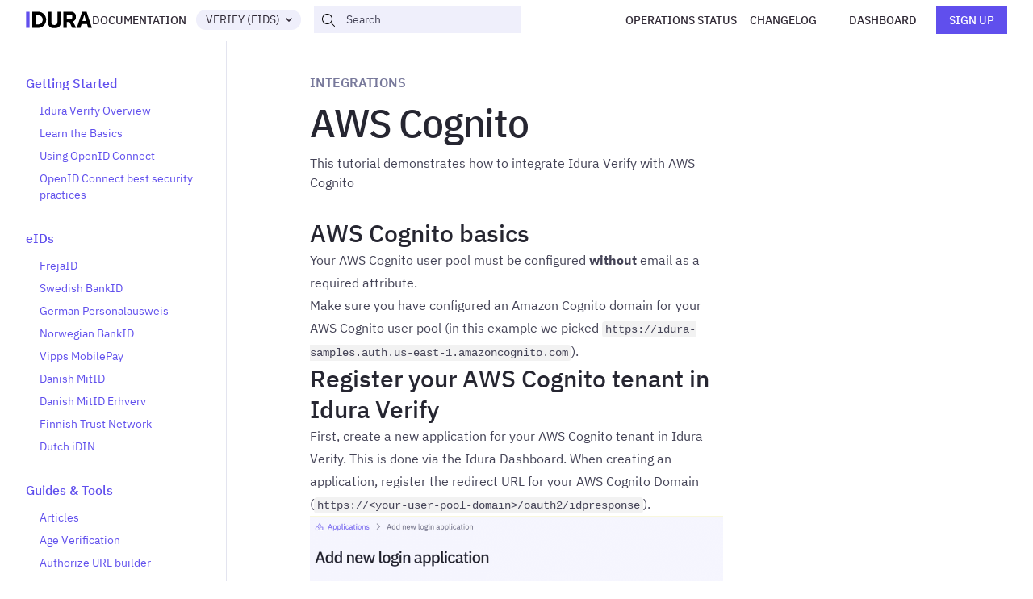

--- FILE ---
content_type: text/html; charset=UTF-8
request_url: https://docs.idura.app/verify/integrations/aws-cognito/
body_size: 493572
content:
<!DOCTYPE html><html><head><meta charSet="utf-8"/><meta http-equiv="x-ua-compatible" content="ie=edge"/><meta name="viewport" content="width=device-width, initial-scale=1, shrink-to-fit=no"/><meta name="generator" content="Gatsby 5.14.1"/><meta name="theme-color" content="#204c82"/><style data-href="/styles.b327a3347596fdb9a18a.css" data-identity="gatsby-global-css">.graphql-schema.graphiql-container .doc-explorer-contents{overflow-y:visible}

/*
! tailwindcss v3.0.7 | MIT License | https://tailwindcss.com
*/*,:after,:before{border:0 solid;box-sizing:border-box}:after,:before{--tw-content:""}html{-webkit-text-size-adjust:100%;font-family:IBM Plex Sans;line-height:1.5;-moz-tab-size:4;-o-tab-size:4;tab-size:4}body{line-height:inherit;margin:0}hr{border-top-width:1px;color:inherit;height:0}abbr[title]{-webkit-text-decoration:underline dotted;text-decoration:underline dotted}h1,h2,h3,h4,h5,h6{font-size:inherit;font-weight:inherit}a{color:inherit;text-decoration:inherit}b,strong{font-weight:bolder}code,kbd,pre,samp{font-family:ui-monospace,SFMono-Regular,Menlo,Monaco,Consolas,Liberation Mono,Courier New,monospace;font-size:1em}small{font-size:80%}sub,sup{font-size:75%;line-height:0;position:relative;vertical-align:baseline}sub{bottom:-.25em}sup{top:-.5em}table{border-collapse:collapse;border-color:inherit;text-indent:0}button,input,optgroup,select,textarea{color:inherit;font-family:inherit;font-size:100%;line-height:inherit;margin:0;padding:0}button,select{text-transform:none}[type=button],[type=reset],[type=submit],button{-webkit-appearance:button;background-color:transparent;background-image:none}:-moz-focusring{outline:auto}:-moz-ui-invalid{box-shadow:none}progress{vertical-align:baseline}::-webkit-inner-spin-button,::-webkit-outer-spin-button{height:auto}[type=search]{-webkit-appearance:textfield;outline-offset:-2px}::-webkit-search-decoration{-webkit-appearance:none}::-webkit-file-upload-button{-webkit-appearance:button;font:inherit}summary{display:list-item}blockquote,dd,dl,figure,h1,h2,h3,h4,h5,h6,hr,p,pre{margin:0}fieldset{margin:0}fieldset,legend{padding:0}menu,ol,ul{list-style:none;margin:0;padding:0}textarea{resize:vertical}input::-moz-placeholder,textarea::-moz-placeholder{color:#9ca3af;opacity:1}input::placeholder,textarea::placeholder{color:#9ca3af;opacity:1}[role=button],button{cursor:pointer}:disabled{cursor:default}audio,canvas,embed,iframe,img,object,svg,video{display:block;vertical-align:middle}img,video{height:auto;max-width:100%}[hidden]{display:none}*,:after,:before{--tw-border-opacity:1;--tw-ring-inset:var(--tw-empty,/*!*/ /*!*/);--tw-ring-offset-width:0px;--tw-ring-offset-color:#fff;--tw-ring-color:rgba(59,130,246,.5);--tw-ring-offset-shadow:0 0 #0000;--tw-ring-shadow:0 0 #0000;--tw-shadow:0 0 #0000;--tw-shadow-colored:0 0 #0000;--tw-blur:var(--tw-empty,/*!*/ /*!*/);--tw-brightness:var(--tw-empty,/*!*/ /*!*/);--tw-contrast:var(--tw-empty,/*!*/ /*!*/);--tw-grayscale:var(--tw-empty,/*!*/ /*!*/);--tw-hue-rotate:var(--tw-empty,/*!*/ /*!*/);--tw-invert:var(--tw-empty,/*!*/ /*!*/);--tw-saturate:var(--tw-empty,/*!*/ /*!*/);--tw-sepia:var(--tw-empty,/*!*/ /*!*/);--tw-drop-shadow:var(--tw-empty,/*!*/ /*!*/);--tw-filter:var(--tw-blur) var(--tw-brightness) var(--tw-contrast) var(--tw-grayscale) var(--tw-hue-rotate) var(--tw-invert) var(--tw-saturate) var(--tw-sepia) var(--tw-drop-shadow);--tw-backdrop-blur:var(--tw-empty,/*!*/ /*!*/);--tw-backdrop-brightness:var(--tw-empty,/*!*/ /*!*/);--tw-backdrop-contrast:var(--tw-empty,/*!*/ /*!*/);--tw-backdrop-grayscale:var(--tw-empty,/*!*/ /*!*/);--tw-backdrop-hue-rotate:var(--tw-empty,/*!*/ /*!*/);--tw-backdrop-invert:var(--tw-empty,/*!*/ /*!*/);--tw-backdrop-opacity:var(--tw-empty,/*!*/ /*!*/);--tw-backdrop-saturate:var(--tw-empty,/*!*/ /*!*/);--tw-backdrop-sepia:var(--tw-empty,/*!*/ /*!*/);--tw-backdrop-filter:var(--tw-backdrop-blur) var(--tw-backdrop-brightness) var(--tw-backdrop-contrast) var(--tw-backdrop-grayscale) var(--tw-backdrop-hue-rotate) var(--tw-backdrop-invert) var(--tw-backdrop-opacity) var(--tw-backdrop-saturate) var(--tw-backdrop-sepia);border-color:rgb(229 231 235/var(--tw-border-opacity))}.prose{color:#444356;max-width:65ch}.prose :where([class~=lead]):not(:where([class~=not-prose] *)){color:var(--tw-prose-lead);font-size:1.25em;line-height:1.6;margin-bottom:1.2em;margin-top:1.2em}.prose :where(a):not(:where([class~=not-prose] *)){color:#604fed;font-weight:400;text-decoration:underline}.prose :where(strong):not(:where([class~=not-prose] *)){color:var(--tw-prose-bold);font-weight:600}.prose :where(ol):not(:where([class~=not-prose] *)){list-style-type:decimal;padding-left:1.625em}.prose :where(ol[type=A]):not(:where([class~=not-prose] *)){list-style-type:upper-alpha}.prose :where(ol[type=a]):not(:where([class~=not-prose] *)){list-style-type:lower-alpha}.prose :where(ol[type=A s]):not(:where([class~=not-prose] *)){list-style-type:upper-alpha}.prose :where(ol[type=a s]):not(:where([class~=not-prose] *)){list-style-type:lower-alpha}.prose :where(ol[type=I]):not(:where([class~=not-prose] *)){list-style-type:upper-roman}.prose :where(ol[type=i]):not(:where([class~=not-prose] *)){list-style-type:lower-roman}.prose :where(ol[type=I s]):not(:where([class~=not-prose] *)){list-style-type:upper-roman}.prose :where(ol[type=i s]):not(:where([class~=not-prose] *)){list-style-type:lower-roman}.prose :where(ol[type="1"]):not(:where([class~=not-prose] *)){list-style-type:decimal}.prose :where(ul):not(:where([class~=not-prose] *)){list-style-type:disc;padding-left:1.625em}.prose :where(ol>li):not(:where([class~=not-prose] *))::marker{color:var(--tw-prose-counters);font-weight:400}.prose :where(ul>li):not(:where([class~=not-prose] *))::marker{color:var(--tw-prose-bullets)}.prose :where(hr):not(:where([class~=not-prose] *)){border-color:var(--tw-prose-hr);border-top-width:1px;margin-bottom:3em;margin-top:3em}.prose :where(blockquote):not(:where([class~=not-prose] *)){border-left-color:var(--tw-prose-quote-borders);border-left-width:.25rem;color:var(--tw-prose-quotes);font-style:italic;font-weight:500;margin-bottom:1.6em;margin-top:1.6em;padding-left:1em;quotes:"\201C""\201D""\2018""\2019"}.prose :where(blockquote p:first-of-type):not(:where([class~=not-prose] *)):before{content:open-quote}.prose :where(blockquote p:last-of-type):not(:where([class~=not-prose] *)):after{content:close-quote}.prose :where(h1):not(:where([class~=not-prose] *)){color:var(--tw-prose-headings);font-size:2.25em;font-weight:800;line-height:1.1111111;margin-bottom:.8888889em;margin-top:0}.prose :where(h1 strong):not(:where([class~=not-prose] *)){font-weight:900}.prose :where(h2):not(:where([class~=not-prose] *)){color:var(--tw-prose-headings);font-size:1.5em;font-weight:700;line-height:1.3333333;margin-bottom:.6666666666666666em;margin-top:2em}.prose :where(h2 strong):not(:where([class~=not-prose] *)){font-weight:800}.prose :where(h3):not(:where([class~=not-prose] *)){color:var(--tw-prose-headings);font-size:1.25em;font-weight:600;line-height:1.6;margin-bottom:.6em;margin-top:1.6em}.prose :where(h3 strong):not(:where([class~=not-prose] *)){font-weight:700}.prose :where(h4):not(:where([class~=not-prose] *)){color:var(--tw-prose-headings);font-weight:600;line-height:1.5;margin-bottom:.5em;margin-top:1.5em}.prose :where(h4 strong):not(:where([class~=not-prose] *)){font-weight:700}.prose :where(figure>*):not(:where([class~=not-prose] *)){margin-bottom:0;margin-top:0}.prose :where(figcaption):not(:where([class~=not-prose] *)){color:var(--tw-prose-captions);font-size:.875em;line-height:1.4285714;margin-top:.8571429em}.prose :where(code):not(:where([class~=not-prose] *)){color:var(--tw-prose-code);font-size:.875em;font-weight:600}.prose :where(code):not(:where([class~=not-prose] *)):before{content:"`"}.prose :where(code):not(:where([class~=not-prose] *)):after{content:"`"}.prose :where(a code):not(:where([class~=not-prose] *)){color:var(--tw-prose-links)}.prose :where(pre):not(:where([class~=not-prose] *)){background-color:var(--tw-prose-pre-bg);border-radius:.375rem;color:var(--tw-prose-pre-code);font-size:.875em;font-weight:400;line-height:1.7142857;margin-bottom:1.7142857em;margin-top:1.7142857em;overflow-x:auto;padding:.8571429em 1.1428571em}.prose :where(pre code):not(:where([class~=not-prose] *)){background-color:transparent;border-radius:0;border-width:0;color:inherit;font-family:inherit;font-size:inherit;font-weight:inherit;line-height:inherit;padding:0}.prose :where(pre code):not(:where([class~=not-prose] *)):before{content:none}.prose :where(pre code):not(:where([class~=not-prose] *)):after{content:none}.prose :where(table):not(:where([class~=not-prose] *)){font-size:.875em;line-height:1.7142857;margin-bottom:2em;margin-top:2em;table-layout:auto;text-align:left;width:100%}.prose :where(thead):not(:where([class~=not-prose] *)){border-bottom-color:var(--tw-prose-th-borders);border-bottom-width:1px}.prose :where(thead th):not(:where([class~=not-prose] *)){color:var(--tw-prose-headings);font-weight:600;padding-bottom:.5714286em;padding-left:.5714286em;padding-right:.5714286em;vertical-align:bottom}.prose :where(tbody tr):not(:where([class~=not-prose] *)){border-bottom-color:var(--tw-prose-td-borders);border-bottom-width:1px}.prose :where(tbody tr:last-child):not(:where([class~=not-prose] *)){border-bottom-width:0}.prose :where(tbody td):not(:where([class~=not-prose] *)){padding:.5714286em;vertical-align:baseline}.prose{--tw-prose-body:#374151;--tw-prose-headings:#111827;--tw-prose-lead:#4b5563;--tw-prose-links:#111827;--tw-prose-bold:#444356;--tw-prose-counters:#6b7280;--tw-prose-bullets:#d1d5db;--tw-prose-hr:#e5e7eb;--tw-prose-quotes:#111827;--tw-prose-quote-borders:#e5e7eb;--tw-prose-captions:#6b7280;--tw-prose-code:#111827;--tw-prose-pre-code:#e5e7eb;--tw-prose-pre-bg:#1f2937;--tw-prose-th-borders:#d1d5db;--tw-prose-td-borders:#e5e7eb;--tw-prose-invert-body:#d1d5db;--tw-prose-invert-headings:#fff;--tw-prose-invert-lead:#9ca3af;--tw-prose-invert-links:#fff;--tw-prose-invert-bold:#fff;--tw-prose-invert-counters:#9ca3af;--tw-prose-invert-bullets:#4b5563;--tw-prose-invert-hr:#374151;--tw-prose-invert-quotes:#f3f4f6;--tw-prose-invert-quote-borders:#374151;--tw-prose-invert-captions:#9ca3af;--tw-prose-invert-code:#fff;--tw-prose-invert-pre-code:#d1d5db;--tw-prose-invert-pre-bg:rgba(0,0,0,.5);--tw-prose-invert-th-borders:#4b5563;--tw-prose-invert-td-borders:#374151;font-size:1rem;line-height:1.75}.prose :where(p):not(:where([class~=not-prose] *)){margin-bottom:1.25em;margin-top:1.25em}.prose :where(img):not(:where([class~=not-prose] *)){margin-bottom:2em;margin-top:2em}.prose :where(video):not(:where([class~=not-prose] *)){margin-bottom:2em;margin-top:2em}.prose :where(figure):not(:where([class~=not-prose] *)){margin-bottom:2em;margin-top:2em}.prose :where(h2 code):not(:where([class~=not-prose] *)){font-size:.875em}.prose :where(h3 code):not(:where([class~=not-prose] *)){font-size:.9em}.prose :where(li):not(:where([class~=not-prose] *)){margin-bottom:.5em;margin-top:.5em}.prose :where(ol>li):not(:where([class~=not-prose] *)){padding-left:.375em}.prose :where(ul>li):not(:where([class~=not-prose] *)){padding-left:.375em}.prose>:where(ul>li p):not(:where([class~=not-prose] *)){margin-bottom:.75em;margin-top:.75em}.prose>:where(ul>li>:first-child):not(:where([class~=not-prose] *)){margin-top:1.25em}.prose>:where(ul>li>:last-child):not(:where([class~=not-prose] *)){margin-bottom:1.25em}.prose>:where(ol>li>:first-child):not(:where([class~=not-prose] *)){margin-top:1.25em}.prose>:where(ol>li>:last-child):not(:where([class~=not-prose] *)){margin-bottom:1.25em}.prose :where(ul ul,ul ol,ol ul,ol ol):not(:where([class~=not-prose] *)){margin-bottom:.75em;margin-top:.75em}.prose :where(hr+*):not(:where([class~=not-prose] *)){margin-top:0}.prose :where(h2+*):not(:where([class~=not-prose] *)){margin-top:0}.prose :where(h3+*):not(:where([class~=not-prose] *)){margin-top:0}.prose :where(h4+*):not(:where([class~=not-prose] *)){margin-top:0}.prose :where(thead th:first-child):not(:where([class~=not-prose] *)){padding-left:0}.prose :where(thead th:last-child):not(:where([class~=not-prose] *)){padding-right:0}.prose :where(tbody td:first-child):not(:where([class~=not-prose] *)){padding-left:0}.prose :where(tbody td:last-child):not(:where([class~=not-prose] *)){padding-right:0}.prose>:where(:first-child):not(:where([class~=not-prose] *)){margin-top:0}.prose>:where(:last-child):not(:where([class~=not-prose] *)){margin-bottom:0}.sr-only{clip:rect(0,0,0,0);border-width:0;height:1px;margin:-1px;overflow:hidden;padding:0;position:absolute;white-space:nowrap;width:1px}.pointer-events-none{pointer-events:none}.fixed{position:fixed}.absolute{position:absolute}.relative{position:relative}.sticky{position:sticky}.inset-0{bottom:0;left:0;right:0;top:0}.top-1{top:.25rem}.right-1{right:.25rem}.top-0{top:0}.left-0{left:0}.top-full{top:100%}.right-0{right:0}.bottom-0{bottom:0}.top-5{top:1.25rem}.right-5{right:1.25rem}.top-\[-150px\]{top:-150px}.left-4{left:1rem}.top-4{top:1rem}.top-\[51px\]{top:51px}.right-auto{right:auto}.top-\[45px\]{top:45px}.top-\[3\.3125rem\]{top:3.3125rem}.right-\[max\(0px\2c calc\(50\%-768px\)\)\]{right:max(0px,calc(50% - 768px))}.bottom-1{bottom:.25rem}.z-20{z-index:20}.z-40{z-index:40}.z-50{z-index:50}.z-10{z-index:10}.z-30{z-index:30}.m-0{margin:0}.my-2{margin-bottom:.5rem;margin-top:.5rem}.mx-auto{margin-left:auto;margin-right:auto}.mx-4{margin-left:1rem;margin-right:1rem}.-my-1{margin-bottom:-.25rem;margin-top:-.25rem}.mx-3{margin-left:.75rem;margin-right:.75rem}.mb-4{margin-bottom:1rem}.mb-2{margin-bottom:.5rem}.mr-2{margin-right:.5rem}.mb-0{margin-bottom:0}.mt-4{margin-top:1rem}.mr-3{margin-right:.75rem}.ml-2{margin-left:.5rem}.mt-1{margin-top:.25rem}.ml-4{margin-left:1rem}.ml-auto{margin-left:auto}.mt-0{margin-top:0}.mb-8{margin-bottom:2rem}.mt-2{margin-top:.5rem}.-ml-4{margin-left:-1rem}.-ml-10{margin-left:-2.5rem}.mb-3{margin-bottom:.75rem}.-ml-px{margin-left:-1px}.mt-8{margin-top:2rem}.mr-8{margin-right:2rem}.mr-4{margin-right:1rem}.block{display:block}.inline-block{display:inline-block}.inline{display:inline}.flex{display:flex}.table{display:table}.grid{display:grid}.contents{display:contents}.hidden{display:none}.h-\[43px\]{height:43px}.h-full{height:100%}.h-\[21px\]{height:21px}.h-5{height:1.25rem}.h-8{height:2rem}.h-screen{height:100vh}.h-2\.5{height:.625rem}.h-2{height:.5rem}.h-6{height:1.5rem}.h-\[360px\]{height:360px}.min-h-full{min-height:100%}.w-full{width:100%}.w-60{width:15rem}.w-64{width:16rem}.w-5{width:1.25rem}.w-8{width:2rem}.w-screen{width:100vw}.w-2\.5{width:.625rem}.w-2{width:.5rem}.w-6{width:1.5rem}.w-\[17\.5rem\]{width:17.5rem}.w-80{width:20rem}.w-\[19\.5rem\]{width:19.5rem}.min-w-0{min-width:0}.max-w-md{max-width:28rem}.max-w-screen-2xl{max-width:1536px}.max-w-2xl{max-width:42rem}.max-w-none{max-width:none}.max-w-screen-md{max-width:768px}.max-w-\[calc\(100\%-3rem\)\]{max-width:calc(100% - 3rem)}.max-w-\[550px\]{max-width:550px}.max-w-screen-sm{max-width:640px}.flex-1{flex:1 1 0%}.flex-none{flex:none}.cursor-pointer{cursor:pointer}.scroll-mt-\[150px\]{scroll-margin-top:150px}.list-inside{list-style-position:inside}.list-decimal{list-style-type:decimal}.appearance-none{-webkit-appearance:none;-moz-appearance:none;appearance:none}.grid-cols-3{grid-template-columns:repeat(3,minmax(0,1fr))}.grid-cols-2{grid-template-columns:repeat(2,minmax(0,1fr))}.grid-cols-4{grid-template-columns:repeat(4,minmax(0,1fr))}.flex-row{flex-direction:row}.flex-col{flex-direction:column}.items-start{align-items:flex-start}.items-center{align-items:center}.justify-end{justify-content:flex-end}.justify-center{justify-content:center}.justify-between{justify-content:space-between}.gap-4{gap:1rem}.gap-2{gap:.5rem}.gap-6{gap:1.5rem}.space-x-2>:not([hidden])~:not([hidden]){--tw-space-x-reverse:0;margin-left:calc(.5rem*(1 - var(--tw-space-x-reverse)));margin-right:calc(.5rem*var(--tw-space-x-reverse))}.space-y-2>:not([hidden])~:not([hidden]){--tw-space-y-reverse:0;margin-bottom:calc(.5rem*var(--tw-space-y-reverse));margin-top:calc(.5rem*(1 - var(--tw-space-y-reverse)))}.overflow-auto{overflow:auto}.overflow-hidden{overflow:hidden}.overflow-visible{overflow:visible}.overflow-y-auto{overflow-y:auto}.overscroll-contain{overscroll-behavior:contain}.whitespace-normal{white-space:normal}.whitespace-nowrap{white-space:nowrap}.whitespace-pre-wrap{white-space:pre-wrap}.break-all{word-break:break-all}.rounded{border-radius:.25rem}.rounded-full{border-radius:9999px}.rounded-lg{border-radius:.5rem}.rounded-md{border-radius:.375rem}.rounded-sm{border-radius:.125rem}.\!rounded-none{border-radius:0!important}.rounded-t{border-top-right-radius:.25rem}.rounded-l,.rounded-t{border-top-left-radius:.25rem}.rounded-l{border-bottom-left-radius:.25rem}.rounded-r{border-bottom-right-radius:.25rem;border-top-right-radius:.25rem}.border{border-width:1px}.border-0{border-width:0}.border-b{border-bottom-width:1px}.border-l{border-left-width:1px}.border-r{border-right-width:1px}.\!border-none{border-style:none!important}.border-white{--tw-border-opacity:1;border-color:rgb(255 255 255/var(--tw-border-opacity))}.border-red-400{--tw-border-opacity:1;border-color:rgb(241 58 58/var(--tw-border-opacity))}.border-light-blue-300\/40{border-color:rgba(186,188,215,.4)}.border-transparent{border-color:transparent}.border-current{border-color:currentColor}.bg-light-blue-25{--tw-bg-opacity:1;background-color:rgb(239 239 251/var(--tw-bg-opacity))}.bg-red-100{--tw-bg-opacity:1;background-color:rgb(254 202 201/var(--tw-bg-opacity))}.bg-primary-600{--tw-bg-opacity:1;background-color:rgb(96 79 237/var(--tw-bg-opacity))}.bg-white\/60{background-color:hsla(0,0%,100%,.6)}.bg-white{--tw-bg-opacity:1;background-color:rgb(255 255 255/var(--tw-bg-opacity))}.bg-light-blue-200{--tw-bg-opacity:1;background-color:rgb(204 205 230/var(--tw-bg-opacity))}.bg-black\/30{background-color:rgba(0,0,0,.3)}.bg-sky-100{--tw-bg-opacity:1;background-color:rgb(224 242 254/var(--tw-bg-opacity))}.bg-red-300{--tw-bg-opacity:1;background-color:rgb(251 118 116/var(--tw-bg-opacity))}.bg-black\/5{background-color:rgba(0,0,0,.05)}.bg-yellow-25{--tw-bg-opacity:1;background-color:rgb(254 252 220/var(--tw-bg-opacity))}.bg-black\/20{background-color:rgba(0,0,0,.2)}.\!bg-transparent{background-color:transparent!important}.p-2{padding:.5rem}.p-4{padding:1rem}.p-3{padding:.75rem}.p-6{padding:1.5rem}.p-0{padding:0}.py-2{padding-bottom:.5rem;padding-top:.5rem}.px-3{padding-left:.75rem;padding-right:.75rem}.py-1{padding-bottom:.25rem;padding-top:.25rem}.px-4{padding-left:1rem;padding-right:1rem}.px-2{padding-left:.5rem;padding-right:.5rem}.px-8{padding-left:2rem;padding-right:2rem}.py-3{padding-bottom:.75rem;padding-top:.75rem}.py-1\.5{padding-bottom:.375rem;padding-top:.375rem}.py-0\.5{padding-bottom:.125rem;padding-top:.125rem}.px-1{padding-left:.25rem;padding-right:.25rem}.py-0{padding-bottom:0;padding-top:0}.py-10{padding-bottom:2.5rem;padding-top:2.5rem}.pb-8{padding-bottom:2rem}.pt-6{padding-top:1.5rem}.pl-2{padding-left:.5rem}.pr-3{padding-right:.75rem}.pb-4{padding-bottom:1rem}.pl-4{padding-left:1rem}.pl-10{padding-left:2.5rem}.pl-\[calc\(50\%-768px\)\]{padding-left:calc(50% - 768px)}.pl-8{padding-left:2rem}.pt-5{padding-top:1.25rem}.pb-48{padding-bottom:12rem}.font-sans{font-family:IBM Plex Sans}.font-mono{font-family:ui-monospace,SFMono-Regular,Menlo,Monaco,Consolas,Liberation Mono,Courier New,monospace}.text-md,.text-sm{font-size:.875rem;line-height:1.25rem}.text-xs{font-size:.75rem;line-height:1.125rem}.text-display-md{font-size:1.875rem;line-height:2.375rem}.text-display-sm{font-size:1.5rem;line-height:2rem}.text-\[90\%\]{font-size:90%}.text-2xl{font-size:1.5rem;line-height:2rem}.text-lg{font-size:1rem;line-height:1.5rem}.text-xl{font-size:1.125rem;line-height:1.75rem}.text-display-xl{font-size:3rem;line-height:3.75rem}.font-medium{font-weight:500}.font-normal{font-weight:400}.font-semibold{font-weight:600}.font-bold{font-weight:700}.\!font-medium{font-weight:500!important}.uppercase{text-transform:uppercase}.leading-5{line-height:1.25}.leading-6{line-height:1.5}.tracking-tight{letter-spacing:-.025em}.text-light-blue-800{--tw-text-opacity:1;color:rgb(68 67 86/var(--tw-text-opacity))}.text-red-400{--tw-text-opacity:1;color:rgb(241 58 58/var(--tw-text-opacity))}.text-white{--tw-text-opacity:1;color:rgb(255 255 255/var(--tw-text-opacity))}.text-red-700{--tw-text-opacity:1;color:rgb(155 25 25/var(--tw-text-opacity))}.text-deep-purple-900{--tw-text-opacity:1;color:rgb(48 41 53/var(--tw-text-opacity))}.text-light-blue-900{--tw-text-opacity:1;color:rgb(38 38 49/var(--tw-text-opacity))}.text-light-blue-600{--tw-text-opacity:1;color:rgb(120 121 155/var(--tw-text-opacity))}.text-sky-800{--tw-text-opacity:1;color:rgb(7 89 133/var(--tw-text-opacity))}.text-primary-600{--tw-text-opacity:1;color:rgb(96 79 237/var(--tw-text-opacity))}.text-light-blue-500{--tw-text-opacity:1;color:rgb(143 142 175/var(--tw-text-opacity))}.\!text-light-blue-900{--tw-text-opacity:1!important;color:rgb(38 38 49/var(--tw-text-opacity))!important}.underline{text-decoration-line:underline}.no-underline{text-decoration-line:none}.opacity-0{opacity:0}.shadow{--tw-shadow:0 1px 3px 0 rgba(0,0,0,.1),0 1px 2px -1px rgba(0,0,0,.1);--tw-shadow-colored:0 1px 3px 0 var(--tw-shadow-color),0 1px 2px -1px var(--tw-shadow-color)}.shadow,.shadow-md{box-shadow:var(--tw-ring-offset-shadow,0 0 #0000),var(--tw-ring-shadow,0 0 #0000),var(--tw-shadow)}.shadow-md{--tw-shadow:0 4px 6px -1px rgba(0,0,0,.1),0 2px 4px -2px rgba(0,0,0,.1);--tw-shadow-colored:0 4px 6px -1px var(--tw-shadow-color),0 2px 4px -2px var(--tw-shadow-color)}.shadow-sm{--tw-shadow:0 1px 3px 0 rgba(0,0,0,.1),0 1px 2px -1px rgba(0,0,0,.1);--tw-shadow-colored:0 1px 3px 0 var(--tw-shadow-color),0 1px 2px -1px var(--tw-shadow-color);box-shadow:var(--tw-ring-offset-shadow,0 0 #0000),var(--tw-ring-shadow,0 0 #0000),var(--tw-shadow)}.\!shadow-none{--tw-shadow:0 0 #0000!important;--tw-shadow-colored:0 0 var(--tw-shadow-color)!important;box-shadow:var(--tw-ring-offset-shadow,0 0 #0000),var(--tw-ring-shadow,0 0 #0000),var(--tw-shadow)!important}.ring-1{--tw-ring-offset-shadow:var(--tw-ring-inset) 0 0 0 var(--tw-ring-offset-width) var(--tw-ring-offset-color);--tw-ring-shadow:var(--tw-ring-inset) 0 0 0 calc(1px + var(--tw-ring-offset-width)) var(--tw-ring-color);box-shadow:var(--tw-ring-offset-shadow),var(--tw-ring-shadow),var(--tw-shadow,0 0 #0000)}.ring-light-blue-300\/40{--tw-ring-color:rgba(186,188,215,.4)}.ring-light-blue-300\/10{--tw-ring-color:rgba(186,188,215,.1)}.filter{filter:var(--tw-filter)}.backdrop-blur{--tw-backdrop-blur:blur(8px)}.backdrop-blur,.backdrop-blur-sm{-webkit-backdrop-filter:var(--tw-backdrop-filter);backdrop-filter:var(--tw-backdrop-filter)}.backdrop-blur-sm{--tw-backdrop-blur:blur(4px)}.duration-500{transition-duration:.5s}h1,h2,h3,h4,h5,h6{font-family:IBM Plex Sans,sans-serif;font-weight:500}.font-roboto-slab{font-family:Roboto Slab,Times New Roman,Times,Georgia,serif}h1{font-size:50px}body{font-family:IBM Plex Sans,sans-serif}.gatsby-image-wrapper [data-main-image]{opacity:1!important;transition:none}#___gatsby,#gatsby-focus-wrapper,body{min-height:100vh}.graphiql-container *{box-sizing:initial}html{scroll-behavior:smooth}.mdx-highlight p{margin:0}.mdx-highlight p+p{margin-top:1.25em}.ais-SearchBox-form{--tw-shadow:0 1px 3px 0 rgba(0,0,0,.1),0 1px 2px -1px rgba(0,0,0,.1);--tw-shadow-colored:0 1px 3px 0 var(--tw-shadow-color),0 1px 2px -1px var(--tw-shadow-color);-webkit-appearance:none;-moz-appearance:none;appearance:none;border-radius:.25rem;border-width:1px;box-shadow:var(--tw-ring-offset-shadow,0 0 #0000),var(--tw-ring-shadow,0 0 #0000),var(--tw-shadow);display:flex;padding:.5rem .75rem;width:100%}.ais-SearchBox-input{--tw-text-opacity:1;color:rgb(68 67 86/var(--tw-text-opacity));flex:1 1 0%;line-height:1.25}.ais-SearchBox-input:focus{outline:2px solid transparent;outline-offset:2px}.ais-SearchBox-submitIcon svg{height:15px;width:15px}.ais-SearchBox-submitIcon svg path{fill:#204c82}.ais-SearchBox-reset{display:none}input[type=search]::-webkit-search-cancel-button{display:none}.hover\:border-light-blue-300\/40:hover{border-color:rgba(186,188,215,.4)}.hover\:bg-light-blue-100:hover{--tw-bg-opacity:1;background-color:rgb(215 216 239/var(--tw-bg-opacity))}.hover\:bg-primary-700:hover{--tw-bg-opacity:1;background-color:rgb(86 72 206/var(--tw-bg-opacity))}.hover\:font-medium:hover{font-weight:500}.hover\:font-bold:hover{font-weight:700}.hover\:text-primary-600:hover{--tw-text-opacity:1;color:rgb(96 79 237/var(--tw-text-opacity))}.hover\:text-light-blue-700:hover{--tw-text-opacity:1;color:rgb(95 95 124/var(--tw-text-opacity))}.hover\:text-light-blue-800:hover{--tw-text-opacity:1;color:rgb(68 67 86/var(--tw-text-opacity))}.hover\:text-light-blue-900:hover{--tw-text-opacity:1;color:rgb(38 38 49/var(--tw-text-opacity))}.hover\:text-deep-purple-900:hover{--tw-text-opacity:1;color:rgb(48 41 53/var(--tw-text-opacity))}.hover\:shadow:hover{--tw-shadow:0 1px 3px 0 rgba(0,0,0,.1),0 1px 2px -1px rgba(0,0,0,.1);--tw-shadow-colored:0 1px 3px 0 var(--tw-shadow-color),0 1px 2px -1px var(--tw-shadow-color);box-shadow:var(--tw-ring-offset-shadow,0 0 #0000),var(--tw-ring-shadow,0 0 #0000),var(--tw-shadow)}.hover\:ring-light-blue-300\/40:hover{--tw-ring-color:rgba(186,188,215,.4)}.focus\:outline-none:focus{outline:2px solid transparent;outline-offset:2px}.disabled\:bg-primary-600\/50:disabled{background-color:rgba(96,79,237,.5)}.group:hover .group-hover\:font-bold{font-weight:700}.group:hover .group-hover\:opacity-100{opacity:1}@media (min-width:640px){.sm\:inline{display:inline}.sm\:px-6{padding-left:1.5rem;padding-right:1.5rem}}@media (min-width:768px){.md\:px-8{padding-left:2rem;padding-right:2rem}}@media (min-width:1024px){.lg\:top-\[-90px\]{top:-90px}.lg\:z-50{z-index:50}.lg\:mx-0{margin-left:0;margin-right:0}.lg\:block{display:block}.lg\:inline{display:inline}.lg\:flex{display:flex}.lg\:hidden{display:none}.lg\:max-h-\[42rem\]{max-height:42rem}.lg\:scroll-mt-\[90px\]{scroll-margin-top:90px}.lg\:border-0{border-width:0}.lg\:px-8{padding-left:2rem;padding-right:2rem}.lg\:py-0{padding-bottom:0;padding-top:0}.lg\:pt-10{padding-top:2.5rem}.lg\:pl-\[22rem\]{padding-left:22rem}}@media (min-width:1280px){.xl\:block{display:block}.xl\:hidden{display:none}.xl\:pr-\[22rem\]{padding-right:22rem}}@font-face{font-display:swap;font-family:Roboto Slab;font-style:normal;font-weight:300;src:url(/static/roboto-slab-cyrillic-ext-300-normal-9b594e0912c3523d089dad5c83d70e55.woff2) format("woff2"),url(/static/roboto-slab-all-300-normal-252be972606af75caff4982b0c5103b8.woff) format("woff");unicode-range:u+0460-052f,u+1c80-1c88,u+20b4,u+2de0-2dff,u+a640-a69f,u+fe2e-fe2f}@font-face{font-display:swap;font-family:Roboto Slab;font-style:normal;font-weight:300;src:url([data-uri]) format("woff2"),url(/static/roboto-slab-all-300-normal-252be972606af75caff4982b0c5103b8.woff) format("woff");unicode-range:u+0400-045f,u+0490-0491,u+04b0-04b1,u+2116}@font-face{font-display:swap;font-family:Roboto Slab;font-style:normal;font-weight:300;src:url([data-uri]) format("woff2"),url(/static/roboto-slab-all-300-normal-252be972606af75caff4982b0c5103b8.woff) format("woff");unicode-range:u+1f??}@font-face{font-display:swap;font-family:Roboto Slab;font-style:normal;font-weight:300;src:url([data-uri]) format("woff2"),url(/static/roboto-slab-all-300-normal-252be972606af75caff4982b0c5103b8.woff) format("woff");unicode-range:u+0370-03ff}@font-face{font-display:swap;font-family:Roboto Slab;font-style:normal;font-weight:300;src:url([data-uri]) format("woff2"),url(/static/roboto-slab-all-300-normal-252be972606af75caff4982b0c5103b8.woff) format("woff");unicode-range:u+0102-0103,u+0110-0111,u+0128-0129,u+0168-0169,u+01a0-01a1,u+01af-01b0,u+1ea0-1ef9,u+20ab}@font-face{font-display:swap;font-family:Roboto Slab;font-style:normal;font-weight:300;src:url([data-uri]) format("woff2"),url(/static/roboto-slab-all-300-normal-252be972606af75caff4982b0c5103b8.woff) format("woff");unicode-range:u+0100-024f,u+0259,u+1e??,u+2020,u+20a0-20ab,u+20ad-20cf,u+2113,u+2c60-2c7f,u+a720-a7ff}@font-face{font-display:swap;font-family:Roboto Slab;font-style:normal;font-weight:300;src:url(/static/roboto-slab-latin-300-normal-82018c61ccdbbe166b79eeaa86dc726d.woff2) format("woff2"),url(/static/roboto-slab-all-300-normal-252be972606af75caff4982b0c5103b8.woff) format("woff");unicode-range:u+00??,u+0131,u+0152-0153,u+02bb-02bc,u+02c6,u+02da,u+02dc,u+2000-206f,u+2074,u+20ac,u+2122,u+2191,u+2193,u+2212,u+2215,u+feff,u+fffd}@font-face{font-display:swap;font-family:Roboto Slab;font-style:normal;font-weight:600;src:url(/static/roboto-slab-cyrillic-ext-600-normal-18431b3ae4cb976d24a2e2f1a0768d8a.woff2) format("woff2"),url(/static/roboto-slab-all-600-normal-c68b17550be2858e2b92ebb975bc56a8.woff) format("woff");unicode-range:u+0460-052f,u+1c80-1c88,u+20b4,u+2de0-2dff,u+a640-a69f,u+fe2e-fe2f}@font-face{font-display:swap;font-family:Roboto Slab;font-style:normal;font-weight:600;src:url([data-uri]) format("woff2"),url(/static/roboto-slab-all-600-normal-c68b17550be2858e2b92ebb975bc56a8.woff) format("woff");unicode-range:u+0400-045f,u+0490-0491,u+04b0-04b1,u+2116}@font-face{font-display:swap;font-family:Roboto Slab;font-style:normal;font-weight:600;src:url([data-uri]) format("woff2"),url(/static/roboto-slab-all-600-normal-c68b17550be2858e2b92ebb975bc56a8.woff) format("woff");unicode-range:u+1f??}@font-face{font-display:swap;font-family:Roboto Slab;font-style:normal;font-weight:600;src:url([data-uri]) format("woff2"),url(/static/roboto-slab-all-600-normal-c68b17550be2858e2b92ebb975bc56a8.woff) format("woff");unicode-range:u+0370-03ff}@font-face{font-display:swap;font-family:Roboto Slab;font-style:normal;font-weight:600;src:url([data-uri]) format("woff2"),url(/static/roboto-slab-all-600-normal-c68b17550be2858e2b92ebb975bc56a8.woff) format("woff");unicode-range:u+0102-0103,u+0110-0111,u+0128-0129,u+0168-0169,u+01a0-01a1,u+01af-01b0,u+1ea0-1ef9,u+20ab}@font-face{font-display:swap;font-family:Roboto Slab;font-style:normal;font-weight:600;src:url([data-uri]) format("woff2"),url(/static/roboto-slab-all-600-normal-c68b17550be2858e2b92ebb975bc56a8.woff) format("woff");unicode-range:u+0100-024f,u+0259,u+1e??,u+2020,u+20a0-20ab,u+20ad-20cf,u+2113,u+2c60-2c7f,u+a720-a7ff}@font-face{font-display:swap;font-family:Roboto Slab;font-style:normal;font-weight:600;src:url(/static/roboto-slab-latin-600-normal-19cf611e950008d64d2837f271bc8042.woff2) format("woff2"),url(/static/roboto-slab-all-600-normal-c68b17550be2858e2b92ebb975bc56a8.woff) format("woff");unicode-range:u+00??,u+0131,u+0152-0153,u+02bb-02bc,u+02c6,u+02da,u+02dc,u+2000-206f,u+2074,u+20ac,u+2122,u+2191,u+2193,u+2212,u+2215,u+feff,u+fffd}@font-face{font-display:swap;font-family:Roboto Slab;font-style:normal;font-weight:800;src:url(/static/roboto-slab-cyrillic-ext-800-normal-72005efbb733733c5c5601de5f9ed16a.woff2) format("woff2"),url(/static/roboto-slab-all-800-normal-949805e74ca764acd7c2208d8eee17d8.woff) format("woff");unicode-range:u+0460-052f,u+1c80-1c88,u+20b4,u+2de0-2dff,u+a640-a69f,u+fe2e-fe2f}@font-face{font-display:swap;font-family:Roboto Slab;font-style:normal;font-weight:800;src:url([data-uri]) format("woff2"),url(/static/roboto-slab-all-800-normal-949805e74ca764acd7c2208d8eee17d8.woff) format("woff");unicode-range:u+0400-045f,u+0490-0491,u+04b0-04b1,u+2116}@font-face{font-display:swap;font-family:Roboto Slab;font-style:normal;font-weight:800;src:url([data-uri]) format("woff2"),url(/static/roboto-slab-all-800-normal-949805e74ca764acd7c2208d8eee17d8.woff) format("woff");unicode-range:u+1f??}@font-face{font-display:swap;font-family:Roboto Slab;font-style:normal;font-weight:800;src:url([data-uri]) format("woff2"),url(/static/roboto-slab-all-800-normal-949805e74ca764acd7c2208d8eee17d8.woff) format("woff");unicode-range:u+0370-03ff}@font-face{font-display:swap;font-family:Roboto Slab;font-style:normal;font-weight:800;src:url([data-uri]) format("woff2"),url(/static/roboto-slab-all-800-normal-949805e74ca764acd7c2208d8eee17d8.woff) format("woff");unicode-range:u+0102-0103,u+0110-0111,u+0128-0129,u+0168-0169,u+01a0-01a1,u+01af-01b0,u+1ea0-1ef9,u+20ab}@font-face{font-display:swap;font-family:Roboto Slab;font-style:normal;font-weight:800;src:url([data-uri]) format("woff2"),url(/static/roboto-slab-all-800-normal-949805e74ca764acd7c2208d8eee17d8.woff) format("woff");unicode-range:u+0100-024f,u+0259,u+1e??,u+2020,u+20a0-20ab,u+20ad-20cf,u+2113,u+2c60-2c7f,u+a720-a7ff}@font-face{font-display:swap;font-family:Roboto Slab;font-style:normal;font-weight:800;src:url(/static/roboto-slab-latin-800-normal-d483e006e78c31788a44aee5e07d2172.woff2) format("woff2"),url(/static/roboto-slab-all-800-normal-949805e74ca764acd7c2208d8eee17d8.woff) format("woff");unicode-range:u+00??,u+0131,u+0152-0153,u+02bb-02bc,u+02c6,u+02da,u+02dc,u+2000-206f,u+2074,u+20ac,u+2122,u+2191,u+2193,u+2212,u+2215,u+feff,u+fffd}@font-face{font-display:swap;font-family:Roboto Mono;font-style:normal;font-weight:400;src:url(/static/roboto-mono-cyrillic-ext-400-normal-13c026e0294440303c6959727982186b.woff2) format("woff2"),url(/static/roboto-mono-all-400-normal-615f3bbd43698e99d078f64a494b3992.woff) format("woff");unicode-range:u+0460-052f,u+1c80-1c88,u+20b4,u+2de0-2dff,u+a640-a69f,u+fe2e-fe2f}@font-face{font-display:swap;font-family:Roboto Mono;font-style:normal;font-weight:400;src:url([data-uri]) format("woff2"),url(/static/roboto-mono-all-400-normal-615f3bbd43698e99d078f64a494b3992.woff) format("woff");unicode-range:u+0301,u+0400-045f,u+0490-0491,u+04b0-04b1,u+2116}@font-face{font-display:swap;font-family:Roboto Mono;font-style:normal;font-weight:400;src:url([data-uri]) format("woff2"),url(/static/roboto-mono-all-400-normal-615f3bbd43698e99d078f64a494b3992.woff) format("woff");unicode-range:u+0370-03ff}@font-face{font-display:swap;font-family:Roboto Mono;font-style:normal;font-weight:400;src:url([data-uri]) format("woff2"),url(/static/roboto-mono-all-400-normal-615f3bbd43698e99d078f64a494b3992.woff) format("woff");unicode-range:u+0102-0103,u+0110-0111,u+0128-0129,u+0168-0169,u+01a0-01a1,u+01af-01b0,u+1ea0-1ef9,u+20ab}@font-face{font-display:swap;font-family:Roboto Mono;font-style:normal;font-weight:400;src:url([data-uri]) format("woff2"),url(/static/roboto-mono-all-400-normal-615f3bbd43698e99d078f64a494b3992.woff) format("woff");unicode-range:u+0100-024f,u+0259,u+1e??,u+2020,u+20a0-20ab,u+20ad-20cf,u+2113,u+2c60-2c7f,u+a720-a7ff}@font-face{font-display:swap;font-family:Roboto Mono;font-style:normal;font-weight:400;src:url(/static/roboto-mono-latin-400-normal-d3026ee29728abffa752c63a7b4881e7.woff2) format("woff2"),url(/static/roboto-mono-all-400-normal-615f3bbd43698e99d078f64a494b3992.woff) format("woff");unicode-range:u+00??,u+0131,u+0152-0153,u+02bb-02bc,u+02c6,u+02da,u+02dc,u+2000-206f,u+2074,u+20ac,u+2122,u+2191,u+2193,u+2212,u+2215,u+feff,u+fffd}@font-face{font-display:swap;font-family:Raleway;font-style:normal;font-weight:400;src:url(/static/raleway-cyrillic-ext-400-normal-fb4e05231f89be643737164ebb9730ba.woff2) format("woff2"),url(/static/raleway-all-400-normal-8745d609142c140d7bdc34cfaa887b0f.woff) format("woff");unicode-range:u+0460-052f,u+1c80-1c88,u+20b4,u+2de0-2dff,u+a640-a69f,u+fe2e-fe2f}@font-face{font-display:swap;font-family:Raleway;font-style:normal;font-weight:400;src:url(/static/raleway-cyrillic-400-normal-cb4f2846a9e6286936a1fe6b71fd27c2.woff2) format("woff2"),url(/static/raleway-all-400-normal-8745d609142c140d7bdc34cfaa887b0f.woff) format("woff");unicode-range:u+0400-045f,u+0490-0491,u+04b0-04b1,u+2116}@font-face{font-display:swap;font-family:Raleway;font-style:normal;font-weight:400;src:url([data-uri]) format("woff2"),url(/static/raleway-all-400-normal-8745d609142c140d7bdc34cfaa887b0f.woff) format("woff");unicode-range:u+0102-0103,u+0110-0111,u+0128-0129,u+0168-0169,u+01a0-01a1,u+01af-01b0,u+1ea0-1ef9,u+20ab}@font-face{font-display:swap;font-family:Raleway;font-style:normal;font-weight:400;src:url(/static/raleway-latin-ext-400-normal-0d87da54ef6ba3feba64672a16314255.woff2) format("woff2"),url(/static/raleway-all-400-normal-8745d609142c140d7bdc34cfaa887b0f.woff) format("woff");unicode-range:u+0100-024f,u+0259,u+1e??,u+2020,u+20a0-20ab,u+20ad-20cf,u+2113,u+2c60-2c7f,u+a720-a7ff}@font-face{font-display:swap;font-family:Raleway;font-style:normal;font-weight:400;src:url(/static/raleway-latin-400-normal-d0033942a11996c403809bb1cb7ce49b.woff2) format("woff2"),url(/static/raleway-all-400-normal-8745d609142c140d7bdc34cfaa887b0f.woff) format("woff");unicode-range:u+00??,u+0131,u+0152-0153,u+02bb-02bc,u+02c6,u+02da,u+02dc,u+2000-206f,u+2074,u+20ac,u+2122,u+2191,u+2193,u+2212,u+2215,u+feff,u+fffd}@font-face{font-display:swap;font-family:Raleway;font-style:normal;font-weight:600;src:url(/static/raleway-cyrillic-ext-600-normal-24581f756820170347285007458a5714.woff2) format("woff2"),url(/static/raleway-all-600-normal-cd24a7e8f659fc5de85747afb14808d6.woff) format("woff");unicode-range:u+0460-052f,u+1c80-1c88,u+20b4,u+2de0-2dff,u+a640-a69f,u+fe2e-fe2f}@font-face{font-display:swap;font-family:Raleway;font-style:normal;font-weight:600;src:url(/static/raleway-cyrillic-600-normal-bdabc87e7ceb765a064f76846a040f40.woff2) format("woff2"),url(/static/raleway-all-600-normal-cd24a7e8f659fc5de85747afb14808d6.woff) format("woff");unicode-range:u+0400-045f,u+0490-0491,u+04b0-04b1,u+2116}@font-face{font-display:swap;font-family:Raleway;font-style:normal;font-weight:600;src:url([data-uri]) format("woff2"),url(/static/raleway-all-600-normal-cd24a7e8f659fc5de85747afb14808d6.woff) format("woff");unicode-range:u+0102-0103,u+0110-0111,u+0128-0129,u+0168-0169,u+01a0-01a1,u+01af-01b0,u+1ea0-1ef9,u+20ab}@font-face{font-display:swap;font-family:Raleway;font-style:normal;font-weight:600;src:url(/static/raleway-latin-ext-600-normal-8674d609d250f0aadc531b3d54164e50.woff2) format("woff2"),url(/static/raleway-all-600-normal-cd24a7e8f659fc5de85747afb14808d6.woff) format("woff");unicode-range:u+0100-024f,u+0259,u+1e??,u+2020,u+20a0-20ab,u+20ad-20cf,u+2113,u+2c60-2c7f,u+a720-a7ff}@font-face{font-display:swap;font-family:Raleway;font-style:normal;font-weight:600;src:url(/static/raleway-latin-600-normal-0a42ae35c39a08f3db4715934d22756a.woff2) format("woff2"),url(/static/raleway-all-600-normal-cd24a7e8f659fc5de85747afb14808d6.woff) format("woff");unicode-range:u+00??,u+0131,u+0152-0153,u+02bb-02bc,u+02c6,u+02da,u+02dc,u+2000-206f,u+2074,u+20ac,u+2122,u+2191,u+2193,u+2212,u+2215,u+feff,u+fffd}@font-face{font-display:swap;font-family:IBM Plex Sans;font-style:normal;font-weight:400;src:url([data-uri]) format("woff2"),url(/static/ibm-plex-sans-all-400-normal-ac37447d88dc924364ce083d734b0130.woff) format("woff");unicode-range:u+0460-052f,u+1c80-1c88,u+20b4,u+2de0-2dff,u+a640-a69f,u+fe2e-fe2f}@font-face{font-display:swap;font-family:IBM Plex Sans;font-style:normal;font-weight:400;src:url(/static/ibm-plex-sans-cyrillic-400-normal-2f77d85fb008b53d005ad4f39388d8a2.woff2) format("woff2"),url(/static/ibm-plex-sans-all-400-normal-ac37447d88dc924364ce083d734b0130.woff) format("woff");unicode-range:u+0301,u+0400-045f,u+0490-0491,u+04b0-04b1,u+2116}@font-face{font-display:swap;font-family:IBM Plex Sans;font-style:normal;font-weight:400;src:url([data-uri]) format("woff2"),url(/static/ibm-plex-sans-all-400-normal-ac37447d88dc924364ce083d734b0130.woff) format("woff");unicode-range:u+0370-03ff}@font-face{font-display:swap;font-family:IBM Plex Sans;font-style:normal;font-weight:400;src:url([data-uri]) format("woff2"),url(/static/ibm-plex-sans-all-400-normal-ac37447d88dc924364ce083d734b0130.woff) format("woff");unicode-range:u+0102-0103,u+0110-0111,u+0128-0129,u+0168-0169,u+01a0-01a1,u+01af-01b0,u+1ea0-1ef9,u+20ab}@font-face{font-display:swap;font-family:IBM Plex Sans;font-style:normal;font-weight:400;src:url(/static/ibm-plex-sans-latin-ext-400-normal-77bcbc5ecc8f4f2bbe0669d46fece0e6.woff2) format("woff2"),url(/static/ibm-plex-sans-all-400-normal-ac37447d88dc924364ce083d734b0130.woff) format("woff");unicode-range:u+0100-024f,u+0259,u+1e??,u+2020,u+20a0-20ab,u+20ad-20cf,u+2113,u+2c60-2c7f,u+a720-a7ff}@font-face{font-display:swap;font-family:IBM Plex Sans;font-style:normal;font-weight:400;src:url(/static/ibm-plex-sans-latin-400-normal-4d32b6c22a800bdf82604a8862de6235.woff2) format("woff2"),url(/static/ibm-plex-sans-all-400-normal-ac37447d88dc924364ce083d734b0130.woff) format("woff");unicode-range:u+00??,u+0131,u+0152-0153,u+02bb-02bc,u+02c6,u+02da,u+02dc,u+2000-206f,u+2074,u+20ac,u+2122,u+2191,u+2193,u+2212,u+2215,u+feff,u+fffd}.criipto-jwt-viewer-tooltip{background:#333;border-radius:4px;color:#ddd;font-family:Verdana;font-size:10px;font-weight:400;left:0;line-height:15px;margin-right:8px;max-width:200px;opacity:0;padding:4px 7px;position:absolute;top:0;transform:translate(calc(-100% - 15px),calc(-50% + 11px));transition:opacity .2s;z-index:2}.criipto-jwt-viewer-tooltip a,.criipto-jwt-viewer-tooltip a:hover,.criipto-jwt-viewer-tooltip a:visited{color:#ddd;font-size:10px;font-weight:400;line-height:15px;text-decoration:underline}.criipto-jwt-viewer-tooltip .arrow{border-bottom:5px solid transparent;border-left:5px solid #000;border-top:5px solid transparent;height:0;margin-top:-5px;position:absolute;right:-4px;top:50%;width:0}@font-face{font-display:swap;font-family:IBM Plex Sans;font-style:normal;font-weight:500;src:url([data-uri]) format("woff2"),url(/static/ibm-plex-sans-all-500-normal-dfe890c7aba797c40f35a48ff6042ddc.woff) format("woff");unicode-range:u+0460-052f,u+1c80-1c88,u+20b4,u+2de0-2dff,u+a640-a69f,u+fe2e-fe2f}@font-face{font-display:swap;font-family:IBM Plex Sans;font-style:normal;font-weight:500;src:url(/static/ibm-plex-sans-cyrillic-500-normal-bc2fa1551a7f6dd6fac16829751d5a58.woff2) format("woff2"),url(/static/ibm-plex-sans-all-500-normal-dfe890c7aba797c40f35a48ff6042ddc.woff) format("woff");unicode-range:u+0301,u+0400-045f,u+0490-0491,u+04b0-04b1,u+2116}@font-face{font-display:swap;font-family:IBM Plex Sans;font-style:normal;font-weight:500;src:url([data-uri]) format("woff2"),url(/static/ibm-plex-sans-all-500-normal-dfe890c7aba797c40f35a48ff6042ddc.woff) format("woff");unicode-range:u+0370-03ff}@font-face{font-display:swap;font-family:IBM Plex Sans;font-style:normal;font-weight:500;src:url([data-uri]) format("woff2"),url(/static/ibm-plex-sans-all-500-normal-dfe890c7aba797c40f35a48ff6042ddc.woff) format("woff");unicode-range:u+0102-0103,u+0110-0111,u+0128-0129,u+0168-0169,u+01a0-01a1,u+01af-01b0,u+1ea0-1ef9,u+20ab}@font-face{font-display:swap;font-family:IBM Plex Sans;font-style:normal;font-weight:500;src:url(/static/ibm-plex-sans-latin-ext-500-normal-4df16cd5d175486b7a6c55e8e4b01ed3.woff2) format("woff2"),url(/static/ibm-plex-sans-all-500-normal-dfe890c7aba797c40f35a48ff6042ddc.woff) format("woff");unicode-range:u+0100-024f,u+0259,u+1e??,u+2020,u+20a0-20ab,u+20ad-20cf,u+2113,u+2c60-2c7f,u+a720-a7ff}@font-face{font-display:swap;font-family:IBM Plex Sans;font-style:normal;font-weight:500;src:url(/static/ibm-plex-sans-latin-500-normal-51f75d450b3474fa5f0e393f559f5ac6.woff2) format("woff2"),url(/static/ibm-plex-sans-all-500-normal-dfe890c7aba797c40f35a48ff6042ddc.woff) format("woff");unicode-range:u+00??,u+0131,u+0152-0153,u+02bb-02bc,u+02c6,u+02da,u+02dc,u+2000-206f,u+2074,u+20ac,u+2122,u+2191,u+2193,u+2212,u+2215,u+feff,u+fffd}.criipto-jwt-viewer-payload{color:#d63aff;font-family:Roboto Mono,Menlo,monospace;font-size:14px;line-height:1.5}.criipto-jwt-viewer-payload pre{margin:0;padding:0}.criipto-jwt-viewer-claim{overflow-wrap:anywhere;position:relative}.criipto-jwt-viewer-claim:hover>.criipto-jwt-viewer-tooltip{opacity:1}@font-face{font-display:swap;font-family:IBM Plex Sans;font-style:normal;font-weight:600;src:url([data-uri]) format("woff2"),url(/static/ibm-plex-sans-all-600-normal-10428b83d16ec0dd1c67f11610c27bcd.woff) format("woff");unicode-range:u+0460-052f,u+1c80-1c88,u+20b4,u+2de0-2dff,u+a640-a69f,u+fe2e-fe2f}@font-face{font-display:swap;font-family:IBM Plex Sans;font-style:normal;font-weight:600;src:url(/static/ibm-plex-sans-cyrillic-600-normal-3705fee7c787a45e9ebe5c7ded48e18b.woff2) format("woff2"),url(/static/ibm-plex-sans-all-600-normal-10428b83d16ec0dd1c67f11610c27bcd.woff) format("woff");unicode-range:u+0301,u+0400-045f,u+0490-0491,u+04b0-04b1,u+2116}@font-face{font-display:swap;font-family:IBM Plex Sans;font-style:normal;font-weight:600;src:url([data-uri]) format("woff2"),url(/static/ibm-plex-sans-all-600-normal-10428b83d16ec0dd1c67f11610c27bcd.woff) format("woff");unicode-range:u+0370-03ff}@font-face{font-display:swap;font-family:IBM Plex Sans;font-style:normal;font-weight:600;src:url([data-uri]) format("woff2"),url(/static/ibm-plex-sans-all-600-normal-10428b83d16ec0dd1c67f11610c27bcd.woff) format("woff");unicode-range:u+0102-0103,u+0110-0111,u+0128-0129,u+0168-0169,u+01a0-01a1,u+01af-01b0,u+1ea0-1ef9,u+20ab}@font-face{font-display:swap;font-family:IBM Plex Sans;font-style:normal;font-weight:600;src:url(/static/ibm-plex-sans-latin-ext-600-normal-73090c8b2d71cf4cbe659925bb5e04bd.woff2) format("woff2"),url(/static/ibm-plex-sans-all-600-normal-10428b83d16ec0dd1c67f11610c27bcd.woff) format("woff");unicode-range:u+0100-024f,u+0259,u+1e??,u+2020,u+20a0-20ab,u+20ad-20cf,u+2113,u+2c60-2c7f,u+a720-a7ff}@font-face{font-display:swap;font-family:IBM Plex Sans;font-style:normal;font-weight:600;src:url(/static/ibm-plex-sans-latin-600-normal-343ea5304f9ab1a7567b16b9dad461de.woff2) format("woff2"),url(/static/ibm-plex-sans-all-600-normal-10428b83d16ec0dd1c67f11610c27bcd.woff) format("woff");unicode-range:u+00??,u+0131,u+0152-0153,u+02bb-02bc,u+02c6,u+02da,u+02dc,u+2000-206f,u+2074,u+20ac,u+2122,u+2191,u+2193,u+2212,u+2215,u+feff,u+fffd}.criipto-jwt-viewer-header{color:#fb015b;font-family:Roboto Mono,Menlo,monospace;font-size:14px;line-height:1.5}.criipto-jwt-viewer-header pre{margin:0;padding:0}.criipto-jwt-viewer-header-item{overflow-wrap:anywhere;position:relative}.criipto-jwt-viewer-header-item:hover .criipto-jwt-viewer-tooltip{opacity:1}@font-face{font-display:swap;font-family:IBM Plex Sans;font-style:normal;font-weight:700;src:url([data-uri]) format("woff2"),url(/static/ibm-plex-sans-all-700-normal-d4eefc4dc1f95ff0547e2f83a4537898.woff) format("woff");unicode-range:u+0460-052f,u+1c80-1c88,u+20b4,u+2de0-2dff,u+a640-a69f,u+fe2e-fe2f}@font-face{font-display:swap;font-family:IBM Plex Sans;font-style:normal;font-weight:700;src:url(/static/ibm-plex-sans-cyrillic-700-normal-51aa7aad223cc9fb0fd3d95d06259f8d.woff2) format("woff2"),url(/static/ibm-plex-sans-all-700-normal-d4eefc4dc1f95ff0547e2f83a4537898.woff) format("woff");unicode-range:u+0301,u+0400-045f,u+0490-0491,u+04b0-04b1,u+2116}@font-face{font-display:swap;font-family:IBM Plex Sans;font-style:normal;font-weight:700;src:url([data-uri]) format("woff2"),url(/static/ibm-plex-sans-all-700-normal-d4eefc4dc1f95ff0547e2f83a4537898.woff) format("woff");unicode-range:u+0370-03ff}@font-face{font-display:swap;font-family:IBM Plex Sans;font-style:normal;font-weight:700;src:url([data-uri]) format("woff2"),url(/static/ibm-plex-sans-all-700-normal-d4eefc4dc1f95ff0547e2f83a4537898.woff) format("woff");unicode-range:u+0102-0103,u+0110-0111,u+0128-0129,u+0168-0169,u+01a0-01a1,u+01af-01b0,u+1ea0-1ef9,u+20ab}@font-face{font-display:swap;font-family:IBM Plex Sans;font-style:normal;font-weight:700;src:url(/static/ibm-plex-sans-latin-ext-700-normal-8500c1cbe3deb0f4ac490c3fb6609ed8.woff2) format("woff2"),url(/static/ibm-plex-sans-all-700-normal-d4eefc4dc1f95ff0547e2f83a4537898.woff) format("woff");unicode-range:u+0100-024f,u+0259,u+1e??,u+2020,u+20a0-20ab,u+20ad-20cf,u+2113,u+2c60-2c7f,u+a720-a7ff}@font-face{font-display:swap;font-family:IBM Plex Sans;font-style:normal;font-weight:700;src:url(/static/ibm-plex-sans-latin-700-normal-db8b76340f5e9fb22749e8e25b839ac7.woff2) format("woff2"),url(/static/ibm-plex-sans-all-700-normal-d4eefc4dc1f95ff0547e2f83a4537898.woff) format("woff");unicode-range:u+00??,u+0131,u+0152-0153,u+02bb-02bc,u+02c6,u+02da,u+02dc,u+2000-206f,u+2074,u+20ac,u+2122,u+2191,u+2193,u+2212,u+2215,u+feff,u+fffd}.criipto-jwt-viewer-encoded{color:#d63aff;position:relative}.criipto-jwt-viewer-encoded,.criipto-jwt-viewer-encoded textarea{font-family:Roboto Mono,Menlo,monospace;font-size:14px;line-height:1.5;word-break:break-all}.criipto-jwt-viewer-encoded textarea{background:transparent;border:0;color:transparent;height:100%;left:0;margin:0;min-height:250px;outline:none;overflow-y:hidden;padding:0;position:absolute;resize:none;top:0;width:100%;z-index:2}.criipto-jwt-viewer-encoded .dot{color:#000}.criipto-jwt-viewer-encoded .header{color:#fb015b}.criipto-jwt-viewer-encoded .payload{color:#d63aff}.criipto-jwt-viewer-encoded .signature{color:#00b9f1}

/*!*********************************************************************************************!*\
  !*** css ../../../node_modules/css-loader/dist/cjs.js!../../graphiql-react/font/roboto.css ***!
  \*********************************************************************************************/@font-face{font-display:swap;font-family:Roboto;font-style:italic;font-weight:400;src:url([data-uri]) format("woff2");unicode-range:u+0460-052f,u+1c80-1c88,u+20b4,u+2de0-2dff,u+a640-a69f,u+fe2e-fe2f}@font-face{font-display:swap;font-family:Roboto;font-style:italic;font-weight:400;src:url([data-uri]) format("woff2");unicode-range:u+0400-045f,u+0490-0491,u+04b0-04b1,u+2116}@font-face{font-display:swap;font-family:Roboto;font-style:italic;font-weight:400;src:url([data-uri]) format("woff2");unicode-range:u+1f??}@font-face{font-display:swap;font-family:Roboto;font-style:italic;font-weight:400;src:url([data-uri]) format("woff2");unicode-range:u+0370-03ff}@font-face{font-display:swap;font-family:Roboto;font-style:italic;font-weight:400;src:url([data-uri]) format("woff2");unicode-range:u+0102-0103,u+0110-0111,u+0128-0129,u+0168-0169,u+01a0-01a1,u+01af-01b0,u+1ea0-1ef9,u+20ab}@font-face{font-display:swap;font-family:Roboto;font-style:italic;font-weight:400;src:url([data-uri]) format("woff2");unicode-range:u+0100-024f,u+0259,u+1e??,u+2020,u+20a0-20ab,u+20ad-20cf,u+2113,u+2c60-2c7f,u+a720-a7ff}@font-face{font-display:swap;font-family:Roboto;font-style:italic;font-weight:400;src:url([data-uri]) format("woff2");unicode-range:u+00??,u+0131,u+0152-0153,u+02bb-02bc,u+02c6,u+02da,u+02dc,u+2000-206f,u+2074,u+20ac,u+2122,u+2191,u+2193,u+2212,u+2215,u+feff,u+fffd}@font-face{font-display:swap;font-family:Roboto;font-style:italic;font-weight:500;src:url([data-uri]) format("woff2");unicode-range:u+0460-052f,u+1c80-1c88,u+20b4,u+2de0-2dff,u+a640-a69f,u+fe2e-fe2f}@font-face{font-display:swap;font-family:Roboto;font-style:italic;font-weight:500;src:url([data-uri]) format("woff2");unicode-range:u+0400-045f,u+0490-0491,u+04b0-04b1,u+2116}@font-face{font-display:swap;font-family:Roboto;font-style:italic;font-weight:500;src:url([data-uri]) format("woff2");unicode-range:u+1f??}@font-face{font-display:swap;font-family:Roboto;font-style:italic;font-weight:500;src:url([data-uri]) format("woff2");unicode-range:u+0370-03ff}@font-face{font-display:swap;font-family:Roboto;font-style:italic;font-weight:500;src:url([data-uri]) format("woff2");unicode-range:u+0102-0103,u+0110-0111,u+0128-0129,u+0168-0169,u+01a0-01a1,u+01af-01b0,u+1ea0-1ef9,u+20ab}@font-face{font-display:swap;font-family:Roboto;font-style:italic;font-weight:500;src:url([data-uri]) format("woff2");unicode-range:u+0100-024f,u+0259,u+1e??,u+2020,u+20a0-20ab,u+20ad-20cf,u+2113,u+2c60-2c7f,u+a720-a7ff}@font-face{font-display:swap;font-family:Roboto;font-style:italic;font-weight:500;src:url([data-uri]) format("woff2");unicode-range:u+00??,u+0131,u+0152-0153,u+02bb-02bc,u+02c6,u+02da,u+02dc,u+2000-206f,u+2074,u+20ac,u+2122,u+2191,u+2193,u+2212,u+2215,u+feff,u+fffd}@font-face{font-display:swap;font-family:Roboto;font-style:normal;font-weight:400;src:url([data-uri]) format("woff2");unicode-range:u+0460-052f,u+1c80-1c88,u+20b4,u+2de0-2dff,u+a640-a69f,u+fe2e-fe2f}@font-face{font-display:swap;font-family:Roboto;font-style:normal;font-weight:400;src:url([data-uri]) format("woff2");unicode-range:u+0400-045f,u+0490-0491,u+04b0-04b1,u+2116}@font-face{font-display:swap;font-family:Roboto;font-style:normal;font-weight:400;src:url([data-uri]) format("woff2");unicode-range:u+1f??}@font-face{font-display:swap;font-family:Roboto;font-style:normal;font-weight:400;src:url([data-uri]) format("woff2");unicode-range:u+0370-03ff}@font-face{font-display:swap;font-family:Roboto;font-style:normal;font-weight:400;src:url([data-uri]) format("woff2");unicode-range:u+0102-0103,u+0110-0111,u+0128-0129,u+0168-0169,u+01a0-01a1,u+01af-01b0,u+1ea0-1ef9,u+20ab}@font-face{font-display:swap;font-family:Roboto;font-style:normal;font-weight:400;src:url([data-uri]) format("woff2");unicode-range:u+0100-024f,u+0259,u+1e??,u+2020,u+20a0-20ab,u+20ad-20cf,u+2113,u+2c60-2c7f,u+a720-a7ff}@font-face{font-display:swap;font-family:Roboto;font-style:normal;font-weight:400;src:url([data-uri]) format("woff2");unicode-range:u+00??,u+0131,u+0152-0153,u+02bb-02bc,u+02c6,u+02da,u+02dc,u+2000-206f,u+2074,u+20ac,u+2122,u+2191,u+2193,u+2212,u+2215,u+feff,u+fffd}@font-face{font-display:swap;font-family:Roboto;font-style:normal;font-weight:500;src:url([data-uri]) format("woff2");unicode-range:u+0460-052f,u+1c80-1c88,u+20b4,u+2de0-2dff,u+a640-a69f,u+fe2e-fe2f}@font-face{font-display:swap;font-family:Roboto;font-style:normal;font-weight:500;src:url([data-uri]) format("woff2");unicode-range:u+0400-045f,u+0490-0491,u+04b0-04b1,u+2116}@font-face{font-display:swap;font-family:Roboto;font-style:normal;font-weight:500;src:url([data-uri]) format("woff2");unicode-range:u+1f??}@font-face{font-display:swap;font-family:Roboto;font-style:normal;font-weight:500;src:url([data-uri]) format("woff2");unicode-range:u+0370-03ff}@font-face{font-display:swap;font-family:Roboto;font-style:normal;font-weight:500;src:url([data-uri]) format("woff2");unicode-range:u+0102-0103,u+0110-0111,u+0128-0129,u+0168-0169,u+01a0-01a1,u+01af-01b0,u+1ea0-1ef9,u+20ab}@font-face{font-display:swap;font-family:Roboto;font-style:normal;font-weight:500;src:url([data-uri]) format("woff2");unicode-range:u+0100-024f,u+0259,u+1e??,u+2020,u+20a0-20ab,u+20ad-20cf,u+2113,u+2c60-2c7f,u+a720-a7ff}@font-face{font-display:swap;font-family:Roboto;font-style:normal;font-weight:500;src:url([data-uri]) format("woff2");unicode-range:u+00??,u+0131,u+0152-0153,u+02bb-02bc,u+02c6,u+02da,u+02dc,u+2000-206f,u+2074,u+20ac,u+2122,u+2191,u+2193,u+2212,u+2215,u+feff,u+fffd}

/*!************************************************************************************************!*\
  !*** css ../../../node_modules/css-loader/dist/cjs.js!../../graphiql-react/font/fira-code.css ***!
  \************************************************************************************************/@font-face{font-display:swap;font-family:Fira Code;font-style:normal;font-weight:400;src:url([data-uri]) format("woff");unicode-range:u+0460-052f,u+1c80-1c88,u+20b4,u+2de0-2dff,u+a640-a69f,u+fe2e-fe2f}@font-face{font-display:swap;font-family:Fira Code;font-style:normal;font-weight:400;src:url([data-uri]) format("woff");unicode-range:u+0400-045f,u+0490-0491,u+04b0-04b1,u+2116}@font-face{font-display:swap;font-family:Fira Code;font-style:normal;font-weight:400;src:url([data-uri]) format("woff");unicode-range:u+1f??}@font-face{font-display:swap;font-family:Fira Code;font-style:normal;font-weight:400;src:url([data-uri]) format("woff");unicode-range:u+0370-03ff}@font-face{font-display:swap;font-family:Fira Code;font-style:normal;font-weight:400;src:url([data-uri]) format("woff");unicode-range:u+0100-024f,u+0259,u+1e??,u+2020,u+20a0-20ab,u+20ad-20cf,u+2113,u+2c60-2c7f,u+a720-a7ff}@font-face{font-display:swap;font-family:Fira Code;font-style:normal;font-weight:400;src:url([data-uri]) format("woff");unicode-range:u+00??,u+0131,u+0152-0153,u+02bb-02bc,u+02c6,u+02da,u+02dc,u+2000-206f,u+2074,u+20ac,u+2122,u+2191,u+2193,u+2212,u+2215,u+feff,u+fffd}

/*!********************************************************************************************!*\
  !*** css ../../../node_modules/css-loader/dist/cjs.js!../../graphiql-react/dist/style.css ***!
  \********************************************************************************************/.graphiql-container *{box-sizing:border-box;font-variant-ligatures:none}.CodeMirror-info,.CodeMirror-lint-tooltip,.graphiql-container,.graphiql-dialog,.graphiql-dialog-overlay,.graphiql-tooltip,[data-radix-popper-content-wrapper]{--color-primary:320,95%,43%;--color-secondary:242,51%,61%;--color-tertiary:188,100%,36%;--color-info:208,100%,46%;--color-success:158,60%,42%;--color-warning:36,100%,41%;--color-error:13,93%,58%;--color-neutral:219,28%,32%;--color-base:219,28%,100%;--alpha-secondary:0.76;--alpha-tertiary:0.5;--alpha-background-heavy:0.15;--alpha-background-medium:0.1;--alpha-background-light:0.07;--font-family:"Roboto",sans-serif;--font-family-mono:"Fira Code",monospace;--font-size-hint:0.75rem;--font-size-inline-code:0.8125rem;--font-size-body:0.9375rem;--font-size-h4:1.125rem;--font-size-h3:1.375rem;--font-size-h2:1.8125rem;--font-weight-regular:400;--font-weight-medium:500;--line-height:1.5;--px-2:2px;--px-4:4px;--px-6:6px;--px-8:8px;--px-10:10px;--px-12:12px;--px-16:16px;--px-20:20px;--px-24:24px;--border-radius-2:2px;--border-radius-4:4px;--border-radius-8:8px;--border-radius-12:12px;--popover-box-shadow:0px 6px 20px rgba(59,76,106,.13),0px 1.34018px 4.46726px rgba(59,76,106,.077),0px 0.399006px 1.33002px rgba(59,76,106,.053);--popover-border:none;--sidebar-width:60px;--toolbar-width:40px;--session-header-height:51px}@media (prefers-color-scheme:dark){body:not(.graphiql-light) .CodeMirror-info,body:not(.graphiql-light) .CodeMirror-lint-tooltip,body:not(.graphiql-light) .graphiql-container,body:not(.graphiql-light) .graphiql-dialog,body:not(.graphiql-light) .graphiql-dialog-overlay,body:not(.graphiql-light) .graphiql-tooltip,body:not(.graphiql-light) [data-radix-popper-content-wrapper]{--color-primary:338,100%,67%;--color-secondary:243,100%,77%;--color-tertiary:188,100%,44%;--color-info:208,100%,72%;--color-success:158,100%,42%;--color-warning:30,100%,80%;--color-error:13,100%,58%;--color-neutral:219,29%,78%;--color-base:219,29%,18%;--popover-box-shadow:none;--popover-border:1px solid hsl(var(--color-neutral))}}body.graphiql-dark .CodeMirror-info,body.graphiql-dark .CodeMirror-lint-tooltip,body.graphiql-dark .graphiql-container,body.graphiql-dark .graphiql-dialog,body.graphiql-dark .graphiql-dialog-overlay,body.graphiql-dark .graphiql-tooltip,body.graphiql-dark [data-radix-popper-content-wrapper]{--color-primary:338,100%,67%;--color-secondary:243,100%,77%;--color-tertiary:188,100%,44%;--color-info:208,100%,72%;--color-success:158,100%,42%;--color-warning:30,100%,80%;--color-error:13,100%,58%;--color-neutral:219,29%,78%;--color-base:219,29%,18%;--popover-box-shadow:none;--popover-border:1px solid hsl(var(--color-neutral))}.CodeMirror-info,.CodeMirror-info:is(button),.CodeMirror-lint-tooltip,.CodeMirror-lint-tooltip:is(button),.graphiql-container,.graphiql-container:is(button),.graphiql-dialog,.graphiql-dialog:is(button){color:hsl(var(--color-neutral));font-family:var(--font-family);font-size:var(--font-size-body);font-weight:var(--font-weight-regular);line-height:var(--line-height)}.CodeMirror-info input,.CodeMirror-lint-tooltip input,.graphiql-container input,.graphiql-dialog input{color:hsl(var(--color-neutral));font-family:var(--font-family);font-size:var(--font-size-caption)}.CodeMirror-info input::-moz-placeholder,.CodeMirror-lint-tooltip input::-moz-placeholder,.graphiql-container input::-moz-placeholder,.graphiql-dialog input::-moz-placeholder{color:hsla(var(--color-neutral),var(--alpha-secondary))}.CodeMirror-info input::placeholder,.CodeMirror-lint-tooltip input::placeholder,.graphiql-container input::placeholder,.graphiql-dialog input::placeholder{color:hsla(var(--color-neutral),var(--alpha-secondary))}.CodeMirror-info a,.CodeMirror-lint-tooltip a,.graphiql-container a,.graphiql-dialog a{color:hsl(var(--color-primary))}.CodeMirror-info a:focus,.CodeMirror-lint-tooltip a:focus,.graphiql-container a:focus,.graphiql-dialog a:focus{outline:hsl(var(--color-primary)) auto 1px}.graphiql-un-styled,button.graphiql-un-styled{all:unset;border-radius:var(--border-radius-4);cursor:pointer}:is(.graphiql-un-styled,button.graphiql-un-styled):hover{background-color:hsla(var(--color-neutral),var(--alpha-background-light))}:is(.graphiql-un-styled,button.graphiql-un-styled):active{background-color:hsla(var(--color-neutral),var(--alpha-background-medium))}:is(.graphiql-un-styled,button.graphiql-un-styled):focus{outline:hsla(var(--color-neutral),var(--alpha-background-heavy)) auto 1px}.graphiql-button,button.graphiql-button{background-color:hsla(var(--color-neutral),var(--alpha-background-light));border:none;border-radius:var(--border-radius-4);color:hsl(var(--color-neutral));cursor:pointer;font-size:var(--font-size-body);padding:var(--px-8) var(--px-12)}:is(.graphiql-button,button.graphiql-button):active,:is(.graphiql-button,button.graphiql-button):hover{background-color:hsla(var(--color-neutral),var(--alpha-background-medium))}:is(.graphiql-button,button.graphiql-button):focus{outline:hsla(var(--color-neutral),var(--alpha-background-heavy)) auto 1px}.graphiql-button-success:is(.graphiql-button,button.graphiql-button){background-color:hsla(var(--color-success),var(--alpha-background-heavy))}.graphiql-button-error:is(.graphiql-button,button.graphiql-button){background-color:hsla(var(--color-error),var(--alpha-background-heavy))}.graphiql-button-group{background-color:hsla(var(--color-neutral),var(--alpha-background-light));border-radius:calc(var(--border-radius-4) + var(--px-4));display:flex;padding:var(--px-4)}.graphiql-button-group>button.graphiql-button{background-color:transparent}.graphiql-button-group>button.graphiql-button:hover{background-color:hsla(var(--color-neutral),var(--alpha-background-light))}.graphiql-button-group>button.graphiql-button.active{background-color:hsl(var(--color-base));cursor:default}.graphiql-button-group>*+*{margin-left:var(--px-8)}.graphiql-dialog-overlay{background-color:hsla(var(--color-neutral),var(--alpha-background-heavy));inset:0;position:fixed;z-index:10}.graphiql-dialog{background-color:hsl(var(--color-base));border:var(--popover-border);border-radius:var(--border-radius-12);box-shadow:var(--popover-box-shadow);left:50%;margin:0;max-height:80vh;max-width:80vw;overflow:auto;padding:0;position:fixed;top:50%;transform:translate(-50%,-50%);width:unset;z-index:10}.graphiql-dialog-close>svg{color:hsla(var(--color-neutral),var(--alpha-secondary));display:block;height:var(--px-12);padding:var(--px-12);width:var(--px-12)}.graphiql-dropdown-content{background-color:hsl(var(--color-base));border:var(--popover-border);border-radius:var(--border-radius-8);box-shadow:var(--popover-box-shadow);color:hsl(var(--color-neutral));font-family:var(--font-family);font-size:inherit;max-height:min(calc(var(--radix-dropdown-menu-content-available-height) - 10px),400px);max-width:250px;overflow-y:scroll;padding:var(--px-4)}.graphiql-dropdown-item{border-radius:var(--border-radius-4);cursor:pointer;font-size:inherit;line-height:var(--line-height);margin:var(--px-4);outline:none;overflow:hidden;padding:var(--px-6) var(--px-8);text-overflow:ellipsis;white-space:nowrap}.graphiql-dropdown-item:hover,.graphiql-dropdown-item[data-current-nav],.graphiql-dropdown-item[data-selected]{background-color:hsla(var(--color-neutral),var(--alpha-background-light));color:inherit}.graphiql-dropdown-item:not(:first-child){margin-top:0}:is(.graphiql-markdown-description,.graphiql-markdown-deprecation,.CodeMirror-hint-information-description,.CodeMirror-hint-information-deprecation-reason,.CodeMirror-info .info-description,.CodeMirror-info .info-deprecation) blockquote{margin-left:0;margin-right:0;padding-left:var(--px-8)}:is(.graphiql-markdown-description,.graphiql-markdown-deprecation,.CodeMirror-hint-information-description,.CodeMirror-hint-information-deprecation-reason,.CodeMirror-info .info-description,.CodeMirror-info .info-deprecation) code,:is(.graphiql-markdown-description,.graphiql-markdown-deprecation,.CodeMirror-hint-information-description,.CodeMirror-hint-information-deprecation-reason,.CodeMirror-info .info-description,.CodeMirror-info .info-deprecation) pre{border-radius:var(--border-radius-4);font-family:var(--font-family-mono);font-size:var(--font-size-inline-code)}:is(.graphiql-markdown-description,.graphiql-markdown-deprecation,.CodeMirror-hint-information-description,.CodeMirror-hint-information-deprecation-reason,.CodeMirror-info .info-description,.CodeMirror-info .info-deprecation) code{padding:var(--px-2)}:is(.graphiql-markdown-description,.graphiql-markdown-deprecation,.CodeMirror-hint-information-description,.CodeMirror-hint-information-deprecation-reason,.CodeMirror-info .info-description,.CodeMirror-info .info-deprecation) pre{overflow:auto;padding:var(--px-6) var(--px-8)}:is(.graphiql-markdown-description,.graphiql-markdown-deprecation,.CodeMirror-hint-information-description,.CodeMirror-hint-information-deprecation-reason,.CodeMirror-info .info-description,.CodeMirror-info .info-deprecation) pre code{background-color:initial;border-radius:0;padding:0}:is(.graphiql-markdown-description,.graphiql-markdown-deprecation,.CodeMirror-hint-information-description,.CodeMirror-hint-information-deprecation-reason,.CodeMirror-info .info-description,.CodeMirror-info .info-deprecation) ol,:is(.graphiql-markdown-description,.graphiql-markdown-deprecation,.CodeMirror-hint-information-description,.CodeMirror-hint-information-deprecation-reason,.CodeMirror-info .info-description,.CodeMirror-info .info-deprecation) ul{padding-left:var(--px-16)}:is(.graphiql-markdown-description,.graphiql-markdown-deprecation,.CodeMirror-hint-information-description,.CodeMirror-hint-information-deprecation-reason,.CodeMirror-info .info-description,.CodeMirror-info .info-deprecation) ol{list-style-type:decimal}:is(.graphiql-markdown-description,.graphiql-markdown-deprecation,.CodeMirror-hint-information-description,.CodeMirror-hint-information-deprecation-reason,.CodeMirror-info .info-description,.CodeMirror-info .info-deprecation) ul{list-style-type:disc}:is(.graphiql-markdown-description,.graphiql-markdown-deprecation,.CodeMirror-hint-information-description,.CodeMirror-hint-information-deprecation-reason,.CodeMirror-info .info-description,.CodeMirror-info .info-deprecation) img{border-radius:var(--border-radius-4);max-height:120px;max-width:100%}:is(.graphiql-markdown-description,.graphiql-markdown-deprecation,.CodeMirror-hint-information-description,.CodeMirror-hint-information-deprecation-reason,.CodeMirror-info .info-description,.CodeMirror-info .info-deprecation)>:first-child{margin-top:0}:is(.graphiql-markdown-description,.graphiql-markdown-deprecation,.CodeMirror-hint-information-description,.CodeMirror-hint-information-deprecation-reason,.CodeMirror-info .info-description,.CodeMirror-info .info-deprecation)>:last-child{margin-bottom:0}:is(.graphiql-markdown-description,.CodeMirror-hint-information-description,.CodeMirror-info .info-description) a{color:hsl(var(--color-primary));text-decoration:none}:is(.graphiql-markdown-description,.CodeMirror-hint-information-description,.CodeMirror-info .info-description) a:hover{text-decoration:underline}:is(.graphiql-markdown-description,.CodeMirror-hint-information-description,.CodeMirror-info .info-description) blockquote{border-left:1.5px solid hsla(var(--color-neutral),var(--alpha-tertiary))}:is(.graphiql-markdown-description,.CodeMirror-hint-information-description,.CodeMirror-info .info-description) code,:is(.graphiql-markdown-description,.CodeMirror-hint-information-description,.CodeMirror-info .info-description) pre{background-color:hsla(var(--color-neutral),var(--alpha-background-light));color:hsl(var(--color-neutral))}:is(.graphiql-markdown-description,.CodeMirror-hint-information-description,.CodeMirror-info .info-description)>*{margin:var(--px-12) 0}:is(.graphiql-markdown-deprecation,.CodeMirror-hint-information-deprecation-reason,.CodeMirror-info .info-deprecation) a{color:hsl(var(--color-warning));text-decoration:underline}:is(.graphiql-markdown-deprecation,.CodeMirror-hint-information-deprecation-reason,.CodeMirror-info .info-deprecation) blockquote{border-left:1.5px solid hsl(var(--color-warning))}:is(.graphiql-markdown-deprecation,.CodeMirror-hint-information-deprecation-reason,.CodeMirror-info .info-deprecation) code,:is(.graphiql-markdown-deprecation,.CodeMirror-hint-information-deprecation-reason,.CodeMirror-info .info-deprecation) pre{background-color:hsla(var(--color-warning),var(--alpha-background-heavy))}:is(.graphiql-markdown-deprecation,.CodeMirror-hint-information-deprecation-reason,.CodeMirror-info .info-deprecation)>*{margin:var(--px-8) 0}.graphiql-markdown-preview>:not(:first-child){display:none}.CodeMirror-hint-information-deprecation,.CodeMirror-info .info-deprecation{background-color:hsla(var(--color-warning),var(--alpha-background-light));border:1px solid hsl(var(--color-warning));border-radius:var(--border-radius-4);color:hsl(var(--color-warning));margin-top:var(--px-12);padding:var(--px-6) var(--px-8)}.CodeMirror-hint-information-deprecation-label,.CodeMirror-info .info-deprecation-label{font-size:var(--font-size-hint);font-weight:var(--font-weight-medium)}.CodeMirror-hint-information-deprecation-reason,.CodeMirror-info .info-deprecation-reason{margin-top:var(--px-6)}.graphiql-spinner{height:56px;margin:auto;margin-top:var(--px-16);width:56px}.graphiql-spinner:after{animation:rotation .8s linear 0s infinite;border:4px solid transparent;border-radius:100%;border-top:4px solid hsla(var(--color-neutral),var(--alpha-tertiary));content:"";display:inline-block;height:46px;vertical-align:middle;width:46px}@keyframes rotation{0%{transform:rotate(0deg)}to{transform:rotate(1turn)}}.graphiql-tooltip{background:hsl(var(--color-base));border:var(--popover-border);border-radius:var(--border-radius-4);box-shadow:var(--popover-box-shadow);color:hsl(var(--color-neutral));font-family:var(--font-family);font-size:inherit;padding:var(--px-4) var(--px-6)}.graphiql-tabs{align-items:center;display:flex;overflow-x:auto;padding:var(--px-12)}.graphiql-tabs>:not(:first-child){margin-left:var(--px-12)}.graphiql-tab{align-items:stretch;border-radius:var(--border-radius-8);color:hsla(var(--color-neutral),var(--alpha-secondary));display:flex}.graphiql-tab>button.graphiql-tab-close{visibility:hidden}.graphiql-tab.graphiql-tab-active>button.graphiql-tab-close,.graphiql-tab:focus-within>button.graphiql-tab-close,.graphiql-tab:hover>button.graphiql-tab-close{visibility:unset}.graphiql-tab.graphiql-tab-active{background-color:hsla(var(--color-neutral),var(--alpha-background-heavy));color:hsla(var(--color-neutral),1)}button.graphiql-tab-button{padding:var(--px-4) 0 var(--px-4) var(--px-8)}button.graphiql-tab-close{align-items:center;display:flex;padding:var(--px-4) var(--px-8)}button.graphiql-tab-close>svg{height:var(--px-8);width:var(--px-8)}.graphiql-history-header{align-items:center;display:flex;font-size:var(--font-size-h2);font-weight:var(--font-weight-medium);justify-content:space-between}.graphiql-history-header button{font-size:var(--font-size-inline-code);padding:var(--px-6) var(--px-10)}.graphiql-history-items{list-style:none;margin:var(--px-16) 0 0;padding:0}.graphiql-history-item{border-radius:var(--border-radius-4);color:hsla(var(--color-neutral),var(--alpha-secondary));display:flex;font-family:var(--font-family-mono);font-size:var(--font-size-inline-code);height:34px}.graphiql-history-item:hover{background-color:hsla(var(--color-neutral),var(--alpha-background-light));color:hsl(var(--color-neutral))}.graphiql-history-item:not(:first-child){margin-top:var(--px-4)}.graphiql-history-item.editable{background-color:hsla(var(--color-primary),var(--alpha-background-medium))}.graphiql-history-item.editable>input{background:transparent;border:none;flex:1;margin:0;outline:none;padding:0 var(--px-10);width:100%}.graphiql-history-item.editable>input::-moz-placeholder{color:hsla(var(--color-neutral),var(--alpha-secondary))}.graphiql-history-item.editable>input::placeholder{color:hsla(var(--color-neutral),var(--alpha-secondary))}.graphiql-history-item.editable>button{color:hsl(var(--color-primary));padding:0 var(--px-10)}.graphiql-history-item.editable>button:active{background-color:hsla(var(--color-primary),var(--alpha-background-heavy))}.graphiql-history-item.editable>button:focus{outline:hsl(var(--color-primary)) auto 1px}.graphiql-history-item.editable>button>svg{display:block}button.graphiql-history-item-label{flex:1;overflow:hidden;padding:var(--px-8) var(--px-10);text-overflow:ellipsis;white-space:nowrap}button.graphiql-history-item-action{align-items:center;color:hsla(var(--color-neutral),var(--alpha-secondary));display:flex;padding:var(--px-8) var(--px-6)}button.graphiql-history-item-action:hover{color:hsl(var(--color-neutral))}button.graphiql-history-item-action>svg{height:14px;width:14px}.graphiql-history-item-spacer{height:var(--px-16)}.graphiql-doc-explorer-default-value{color:hsl(var(--color-success))}a.graphiql-doc-explorer-type-name{color:hsl(var(--color-warning));text-decoration:none}a.graphiql-doc-explorer-type-name:hover{text-decoration:underline}a.graphiql-doc-explorer-type-name:focus{outline:hsl(var(--color-warning)) auto 1px}.graphiql-doc-explorer-argument>*+*{margin-top:var(--px-12)}.graphiql-doc-explorer-argument-name{color:hsl(var(--color-secondary))}.graphiql-doc-explorer-argument-deprecation{background-color:hsla(var(--color-warning),var(--alpha-background-light));border:1px solid hsl(var(--color-warning));border-radius:var(--border-radius-4);color:hsl(var(--color-warning));padding:var(--px-8)}.graphiql-doc-explorer-argument-deprecation-label{font-size:var(--font-size-hint);font-weight:var(--font-weight-medium)}.graphiql-doc-explorer-deprecation{background-color:hsla(var(--color-warning),var(--alpha-background-light));border:1px solid hsl(var(--color-warning));border-radius:var(--px-4);color:hsl(var(--color-warning));padding:var(--px-8)}.graphiql-doc-explorer-deprecation-label{font-size:var(--font-size-hint);font-weight:var(--font-weight-medium)}.graphiql-doc-explorer-directive{color:hsl(var(--color-secondary))}.graphiql-doc-explorer-section-title{align-items:center;display:flex;font-size:var(--font-size-hint);font-weight:var(--font-weight-medium);line-height:1}.graphiql-doc-explorer-section-title>svg{height:var(--px-16);margin-right:var(--px-8);width:var(--px-16)}.graphiql-doc-explorer-section-content{margin-left:var(--px-8);margin-top:var(--px-16)}.graphiql-doc-explorer-section-content>*+*{margin-top:var(--px-16)}.graphiql-doc-explorer-root-type{color:hsl(var(--color-info))}.graphiql-doc-explorer-search{color:hsla(var(--color-neutral),var(--alpha-secondary))}.graphiql-doc-explorer-search:not([data-state=idle]){border:var(--popover-border);border-radius:var(--border-radius-4);box-shadow:var(--popover-box-shadow);color:hsl(var(--color-neutral))}.graphiql-doc-explorer-search:not([data-state=idle]) .graphiql-doc-explorer-search-input{background:hsl(var(--color-base))}.graphiql-doc-explorer-search-input{align-items:center;background-color:hsla(var(--color-neutral),var(--alpha-background-light));border-radius:var(--border-radius-4);display:flex;padding:var(--px-8) var(--px-12)}.graphiql-doc-explorer-search [role=combobox]{background-color:transparent;border:none;margin-left:var(--px-4);width:100%}.graphiql-doc-explorer-search [role=combobox]:focus{outline:none}.graphiql-doc-explorer-search [role=listbox]{background-color:hsl(var(--color-base));border:none;border-bottom-left-radius:var(--border-radius-4);border-bottom-right-radius:var(--border-radius-4);border-top:1px solid hsla(var(--color-neutral),var(--alpha-background-heavy));font-size:var(--font-size-body);margin:0;max-height:400px;overflow-y:auto;padding:var(--px-4);position:relative}.graphiql-doc-explorer-search [role=option]{border-radius:var(--border-radius-4);color:hsla(var(--color-neutral),var(--alpha-secondary));cursor:pointer;overflow-x:hidden;padding:var(--px-8) var(--px-12);text-overflow:ellipsis;white-space:nowrap}.graphiql-doc-explorer-search [role=option][data-headlessui-state=active]{background-color:hsla(var(--color-neutral),var(--alpha-background-light))}.graphiql-doc-explorer-search [role=option]:hover{background-color:hsla(var(--color-neutral),var(--alpha-background-medium))}.graphiql-doc-explorer-search [role=option][data-headlessui-state=active]:hover{background-color:hsla(var(--color-neutral),var(--alpha-background-heavy))}:is(.graphiql-doc-explorer-search [role=option])+:is(.graphiql-doc-explorer-search [role=option]){margin-top:var(--px-4)}.graphiql-doc-explorer-search-type{color:hsl(var(--color-info))}.graphiql-doc-explorer-search-field{color:hsl(var(--color-warning))}.graphiql-doc-explorer-search-argument{color:hsl(var(--color-secondary))}.graphiql-doc-explorer-search-divider{font-size:var(--font-size-hint);font-weight:var(--font-weight-medium);margin-top:var(--px-8)}.graphiql-doc-explorer-search-divider,.graphiql-doc-explorer-search-empty{color:hsla(var(--color-neutral),var(--alpha-secondary));padding:var(--px-8) var(--px-12)}a.graphiql-doc-explorer-field-name{color:hsl(var(--color-info));text-decoration:none}a.graphiql-doc-explorer-field-name:hover{text-decoration:underline}a.graphiql-doc-explorer-field-name:focus{outline:hsl(var(--color-info)) auto 1px}.graphiql-doc-explorer-item>:not(:first-child){margin-top:var(--px-12)}.graphiql-doc-explorer-argument-multiple{margin-left:var(--px-8)}.graphiql-doc-explorer-enum-value{color:hsl(var(--color-info))}.graphiql-doc-explorer-header{display:flex;justify-content:space-between;position:relative}.graphiql-doc-explorer-header:focus-within .graphiql-doc-explorer-title{visibility:hidden}.graphiql-doc-explorer-header:focus-within .graphiql-doc-explorer-back:not(:focus){color:transparent}.graphiql-doc-explorer-header-content{display:flex;flex-direction:column;min-width:0}.graphiql-doc-explorer-search{position:absolute;right:0;top:0}.graphiql-doc-explorer-search:focus-within{left:0}.graphiql-doc-explorer-search:not(:focus-within) [role=combobox]{height:24px;width:5ch}.graphiql-doc-explorer-search [role=combobox]:focus{width:100%}a.graphiql-doc-explorer-back{align-items:center;color:hsla(var(--color-neutral),var(--alpha-secondary));display:flex;text-decoration:none}a.graphiql-doc-explorer-back:hover{text-decoration:underline}a.graphiql-doc-explorer-back:focus{outline:hsla(var(--color-neutral),var(--alpha-secondary)) auto 1px}a.graphiql-doc-explorer-back:focus+.graphiql-doc-explorer-title{visibility:unset}a.graphiql-doc-explorer-back>svg{height:var(--px-8);margin-right:var(--px-8);width:var(--px-8)}.graphiql-doc-explorer-title{font-size:var(--font-size-h2);font-weight:var(--font-weight-medium);overflow-x:hidden;text-overflow:ellipsis;white-space:nowrap}.graphiql-doc-explorer-title:not(:first-child){font-size:var(--font-size-h3);margin-top:var(--px-8)}.graphiql-doc-explorer-content>*{color:hsla(var(--color-neutral),var(--alpha-secondary));margin-top:var(--px-20)}.graphiql-doc-explorer-error{background-color:hsla(var(--color-error),var(--alpha-background-heavy));border:1px solid hsl(var(--color-error));border-radius:var(--border-radius-8);color:hsl(var(--color-error));padding:var(--px-8) var(--px-12)}.CodeMirror{color:#000;direction:ltr;font-family:monospace;height:300px}.CodeMirror-lines{padding:4px 0}.CodeMirror pre.CodeMirror-line,.CodeMirror pre.CodeMirror-line-like{padding:0 4px}.CodeMirror-gutter-filler,.CodeMirror-scrollbar-filler{background-color:#fff}.CodeMirror-gutters{background-color:#f7f7f7;border-right:1px solid #ddd;white-space:nowrap}.CodeMirror-linenumber{color:#999;min-width:20px;padding:0 3px 0 5px;text-align:right;white-space:nowrap}.CodeMirror-guttermarker{color:#000}.CodeMirror-guttermarker-subtle{color:#999}.CodeMirror-cursor{border-left:1px solid #000;border-right:none;width:0}.CodeMirror div.CodeMirror-secondarycursor{border-left:1px solid silver}.cm-fat-cursor .CodeMirror-cursor{background:#7e7;border:0!important;width:auto}.cm-fat-cursor div.CodeMirror-cursors{z-index:1}.cm-fat-cursor .CodeMirror-line::selection,.cm-fat-cursor .CodeMirror-line>span::selection,.cm-fat-cursor .CodeMirror-line>span>span::selection{background:transparent}.cm-fat-cursor .CodeMirror-line::-moz-selection,.cm-fat-cursor .CodeMirror-line>span::-moz-selection,.cm-fat-cursor .CodeMirror-line>span>span::-moz-selection{background:transparent}.cm-fat-cursor{caret-color:transparent}@keyframes blink{50%{background-color:transparent}}.cm-tab{display:inline-block;text-decoration:inherit}.CodeMirror-rulers{bottom:0;left:0;overflow:hidden;position:absolute;right:0;top:-50px}.CodeMirror-ruler{border-left:1px solid #ccc;bottom:0;position:absolute;top:0}.cm-s-default .cm-header{color:blue}.cm-s-default .cm-quote{color:#090}.cm-negative{color:#d44}.cm-positive{color:#292}.cm-header,.cm-strong{font-weight:700}.cm-em{font-style:italic}.cm-link{text-decoration:underline}.cm-strikethrough{text-decoration:line-through}.cm-s-default .cm-keyword{color:#708}.cm-s-default .cm-atom{color:#219}.cm-s-default .cm-number{color:#164}.cm-s-default .cm-def{color:#00f}.cm-s-default .cm-variable-2{color:#05a}.cm-s-default .cm-type,.cm-s-default .cm-variable-3{color:#085}.cm-s-default .cm-comment{color:#a50}.cm-s-default .cm-string{color:#a11}.cm-s-default .cm-string-2{color:#f50}.cm-s-default .cm-meta,.cm-s-default .cm-qualifier{color:#555}.cm-s-default .cm-builtin{color:#30a}.cm-s-default .cm-bracket{color:#997}.cm-s-default .cm-tag{color:#170}.cm-s-default .cm-attribute{color:#00c}.cm-s-default .cm-hr{color:#999}.cm-s-default .cm-link{color:#00c}.cm-invalidchar,.cm-s-default .cm-error{color:red}.CodeMirror-composing{border-bottom:2px solid}div.CodeMirror span.CodeMirror-matchingbracket{color:#0b0}div.CodeMirror span.CodeMirror-nonmatchingbracket{color:#a22}.CodeMirror-matchingtag{background:rgba(255,150,0,.3)}.CodeMirror-activeline-background{background:#e8f2ff}.CodeMirror{background:#fff;overflow:hidden;position:relative}.CodeMirror-scroll{height:100%;margin-bottom:-50px;margin-right:-50px;outline:none;overflow:scroll!important;padding-bottom:50px;position:relative;z-index:0}.CodeMirror-sizer{border-right:50px solid transparent;position:relative}.CodeMirror-gutter-filler,.CodeMirror-hscrollbar,.CodeMirror-scrollbar-filler,.CodeMirror-vscrollbar{display:none;outline:none;position:absolute;z-index:6}.CodeMirror-vscrollbar{overflow-x:hidden;overflow-y:scroll;right:0;top:0}.CodeMirror-hscrollbar{bottom:0;left:0;overflow-x:scroll;overflow-y:hidden}.CodeMirror-scrollbar-filler{bottom:0;right:0}.CodeMirror-gutter-filler{bottom:0;left:0}.CodeMirror-gutters{left:0;min-height:100%;position:absolute;top:0;z-index:3}.CodeMirror-gutter{display:inline-block;height:100%;margin-bottom:-50px;vertical-align:top;white-space:normal}.CodeMirror-gutter-wrapper{background:none!important;border:none!important;position:absolute;z-index:4}.CodeMirror-gutter-background{bottom:0;position:absolute;top:0;z-index:4}.CodeMirror-gutter-elt{cursor:default;position:absolute;z-index:4}.CodeMirror-gutter-wrapper ::selection{background-color:transparent}.CodeMirror-gutter-wrapper ::-moz-selection{background-color:transparent}.CodeMirror-lines{cursor:text;min-height:1px}.CodeMirror pre.CodeMirror-line,.CodeMirror pre.CodeMirror-line-like{word-wrap:normal;-webkit-tap-highlight-color:transparent;background:transparent;border-radius:0;border-width:0;color:inherit;font-family:inherit;font-size:inherit;font-variant-ligatures:contextual;line-height:inherit;margin:0;overflow:visible;position:relative;white-space:pre;z-index:2}.CodeMirror-wrap pre.CodeMirror-line,.CodeMirror-wrap pre.CodeMirror-line-like{word-wrap:break-word;white-space:pre-wrap;word-break:normal}.CodeMirror-linebackground{bottom:0;left:0;position:absolute;right:0;top:0;z-index:0}.CodeMirror-linewidget{padding:.1px;position:relative;z-index:2}.CodeMirror-rtl pre{direction:rtl}.CodeMirror-code{outline:none}.CodeMirror-gutter,.CodeMirror-gutters,.CodeMirror-linenumber,.CodeMirror-scroll,.CodeMirror-sizer{box-sizing:content-box}.CodeMirror-measure{height:0;overflow:hidden;position:absolute;visibility:hidden;width:100%}.CodeMirror-cursor{pointer-events:none;position:absolute}.CodeMirror-measure pre{position:static}div.CodeMirror-cursors{position:relative;visibility:hidden;z-index:3}.CodeMirror-focused div.CodeMirror-cursors,div.CodeMirror-dragcursors{visibility:visible}.CodeMirror-selected{background:#d9d9d9}.CodeMirror-focused .CodeMirror-selected{background:#d7d4f0}.CodeMirror-crosshair{cursor:crosshair}.CodeMirror-line::selection,.CodeMirror-line>span::selection,.CodeMirror-line>span>span::selection{background:#d7d4f0}.CodeMirror-line::-moz-selection,.CodeMirror-line>span::-moz-selection,.CodeMirror-line>span>span::-moz-selection{background:#d7d4f0}.cm-searching{background-color:rgba(255,255,0,.4)}.cm-force-border{padding-right:.1px}@media print{.CodeMirror div.CodeMirror-cursors{visibility:hidden}}.cm-tab-wrap-hack:after{content:""}span.CodeMirror-selectedtext{background:none}.graphiql-container .CodeMirror{font-family:var(--font-family-mono);height:100%;position:absolute;width:100%}.graphiql-container .CodeMirror,.graphiql-container .CodeMirror-gutters{background:none;background-color:var(--editor-background,hsl(var(--color-base)))}.graphiql-container .CodeMirror-linenumber{padding:0}.graphiql-container .CodeMirror-gutters{border:none}.cm-s-graphiql{color:hsla(var(--color-neutral),var(--alpha-tertiary))}.cm-s-graphiql .cm-keyword{color:hsl(var(--color-primary))}.cm-s-graphiql .cm-def{color:hsl(var(--color-tertiary))}.cm-s-graphiql .cm-punctuation{color:hsla(var(--color-neutral),var(--alpha-tertiary))}.cm-s-graphiql .cm-variable{color:hsl(var(--color-secondary))}.cm-s-graphiql .cm-atom{color:hsl(var(--color-tertiary))}.cm-s-graphiql .cm-number{color:hsl(var(--color-success))}.cm-s-graphiql .cm-string{color:hsl(var(--color-warning))}.cm-s-graphiql .cm-builtin{color:hsl(var(--color-success))}.cm-s-graphiql .cm-string-2{color:hsl(var(--color-secondary))}.cm-s-graphiql .cm-attribute,.cm-s-graphiql .cm-meta{color:hsl(var(--color-tertiary))}.cm-s-graphiql .cm-property{color:hsl(var(--color-info))}.cm-s-graphiql .cm-qualifier{color:hsl(var(--color-secondary))}.cm-s-graphiql .cm-comment{color:hsla(var(--color-neutral),var(--alpha-secondary))}.cm-s-graphiql .cm-ws{color:hsla(var(--color-neutral),var(--alpha-tertiary))}.cm-s-graphiql .cm-invalidchar{color:hsl(var(--color-error))}.cm-s-graphiql .CodeMirror-cursor{border-left:2px solid hsla(var(--color-neutral),var(--alpha-secondary))}.cm-s-graphiql .CodeMirror-linenumber{color:hsla(var(--color-neutral),var(--alpha-tertiary))}.graphiql-container div.CodeMirror span.CodeMirror-matchingbracket,.graphiql-container div.CodeMirror span.CodeMirror-nonmatchingbracket{color:hsl(var(--color-warning))}.graphiql-container .CodeMirror-focused .CodeMirror-selected,.graphiql-container .CodeMirror-selected{background:hsla(var(--color-neutral),var(--alpha-background-heavy))}.graphiql-container .CodeMirror-dialog{background:inherit;color:inherit;left:0;overflow:hidden;padding:var(--px-2) var(--px-6);position:absolute;right:0;z-index:6}.graphiql-container .CodeMirror-dialog-top{border-bottom:1px solid hsla(var(--color-neutral),var(--alpha-background-heavy));padding-bottom:var(--px-12);top:0}.graphiql-container .CodeMirror-dialog-bottom{border-top:1px solid hsla(var(--color-neutral),var(--alpha-background-heavy));bottom:0;padding-top:var(--px-12)}.graphiql-container .CodeMirror-search-hint{display:none}.graphiql-container .CodeMirror-dialog input{border:1px solid hsla(var(--color-neutral),var(--alpha-background-heavy));border-radius:var(--border-radius-4);padding:var(--px-4)}.graphiql-container .CodeMirror-dialog input:focus{outline:hsl(var(--color-primary)) solid 2px}.graphiql-container .cm-searching{background-color:hsla(var(--color-warning),var(--alpha-background-light));padding-bottom:1.5px;padding-top:.5px}.CodeMirror-foldmarker{color:blue;cursor:pointer;font-family:arial;line-height:.3;text-shadow:#b9f 1px 1px 2px,#b9f -1px -1px 2px,#b9f 1px -1px 2px,#b9f -1px 1px 2px}.CodeMirror-foldgutter{width:.7em}.CodeMirror-foldgutter-folded,.CodeMirror-foldgutter-open{cursor:pointer}.CodeMirror-foldgutter-open:after{content:"\25BE"}.CodeMirror-foldgutter-folded:after{content:"\25B8"}.CodeMirror-foldgutter{width:var(--px-12)}.CodeMirror-foldmarker{background-color:hsl(var(--color-info));border-radius:var(--border-radius-4);color:hsl(var(--color-base));font-family:inherit;margin:0 var(--px-4);padding:0 var(--px-8);text-shadow:none}.CodeMirror-foldgutter-folded,.CodeMirror-foldgutter-open{color:hsla(var(--color-neutral),var(--alpha-tertiary))}.CodeMirror-foldgutter-folded:after,.CodeMirror-foldgutter-open:after{margin:0 var(--px-2)}.graphiql-editor{height:100%;position:relative;width:100%}.graphiql-editor.hidden{left:-9999px;position:absolute;top:-9999px;visibility:hidden}.CodeMirror-lint-markers{width:16px}.CodeMirror-lint-tooltip{background-color:#ffd;border:1px solid #000;border-radius:4px 4px 4px 4px;color:#000;font-family:monospace;font-size:10pt;opacity:0;padding:2px 5px;position:fixed;transition:opacity .4s;-moz-transition:opacity .4s;-webkit-transition:opacity .4s;-o-transition:opacity .4s;-ms-transition:opacity .4s;white-space:pre-wrap;z-index:100}.CodeMirror-lint-mark{background-position:0 100%;background-repeat:repeat-x}.CodeMirror-lint-mark-warning{background-image:url([data-uri])}.CodeMirror-lint-mark-error{background-image:url([data-uri])}.CodeMirror-lint-marker{background-position:50%;background-repeat:no-repeat;cursor:pointer;display:inline-block;height:16px;position:relative;vertical-align:middle;width:16px}.CodeMirror-lint-message{background-position:0 0;background-repeat:no-repeat;padding-left:18px}.CodeMirror-lint-marker-warning,.CodeMirror-lint-message-warning{background-image:url([data-uri])}.CodeMirror-lint-marker-error,.CodeMirror-lint-message-error{background-image:url([data-uri])}.CodeMirror-lint-marker-multiple{background-image:url([data-uri]);background-position:100% 100%;background-repeat:no-repeat;height:100%;width:100%}.CodeMirror-lint-line-error{background-color:rgba(183,76,81,.08)}.CodeMirror-lint-line-warning{background-color:rgba(255,211,0,.1)}.CodeMirror-lint-mark-error,.CodeMirror-lint-mark-warning{background-position:0 95%;background-repeat:repeat-x;background-size:10px 3px}.cm-s-graphiql .CodeMirror-lint-mark-error{color:hsl(var(--color-error))}.CodeMirror-lint-mark-error{background-image:linear-gradient(45deg,transparent 65%,hsl(var(--color-error)) 80%,transparent 90%),linear-gradient(135deg,transparent 5%,hsl(var(--color-error)) 15%,transparent 25%),linear-gradient(135deg,transparent 45%,hsl(var(--color-error)) 55%,transparent 65%),linear-gradient(45deg,transparent 25%,hsl(var(--color-error)) 35%,transparent 50%)}.cm-s-graphiql .CodeMirror-lint-mark-warning{color:hsl(var(--color-warning))}.CodeMirror-lint-mark-warning{background-image:linear-gradient(45deg,transparent 65%,hsl(var(--color-warning)) 80%,transparent 90%),linear-gradient(135deg,transparent 5%,hsl(var(--color-warning)) 15%,transparent 25%),linear-gradient(135deg,transparent 45%,hsl(var(--color-warning)) 55%,transparent 65%),linear-gradient(45deg,transparent 25%,hsl(var(--color-warning)) 35%,transparent 50%)}.CodeMirror-lint-tooltip{background-color:hsl(var(--color-base));border:var(--popover-border);border-radius:var(--border-radius-8);box-shadow:var(--popover-box-shadow);font-family:var(--font-family);font-size:var(--font-size-body);max-width:600px;overflow:hidden;padding:var(--px-12)}.CodeMirror-lint-message-error,.CodeMirror-lint-message-warning{background-image:none;padding:0}.CodeMirror-lint-message-error{color:hsl(var(--color-error))}.CodeMirror-lint-message-warning{color:hsl(var(--color-warning))}.CodeMirror-hints{background:#fff;border:1px solid silver;border-radius:3px;box-shadow:2px 3px 5px rgba(0,0,0,.2);font-family:monospace;font-size:90%;list-style:none;margin:0;max-height:20em;overflow:hidden;overflow-y:auto;padding:2px;position:absolute;z-index:10}.CodeMirror-hint{border-radius:2px;color:#000;cursor:pointer;margin:0;padding:0 4px;white-space:pre}li.CodeMirror-hint-active{background:#08f;color:#fff}.CodeMirror-hints{background:hsl(var(--color-base));border:var(--popover-border);border-radius:var(--border-radius-8);box-shadow:var(--popover-box-shadow);display:grid;font-family:var(--font-family);font-size:var(--font-size-body);grid-template-columns:auto fit-content(300px);max-height:264px;padding:0}.CodeMirror-hint{border-radius:var(--border-radius-4);color:hsla(var(--color-neutral),var(--alpha-secondary));grid-column:1/2;margin:var(--px-4);padding:var(--px-6) var(--px-8)!important}.CodeMirror-hint:not(:first-child){margin-top:0}li.CodeMirror-hint-active{background:hsla(var(--color-primary),var(--alpha-background-medium));color:hsl(var(--color-primary))}.CodeMirror-hint-information{border-left:1px solid hsla(var(--color-neutral),var(--alpha-background-heavy));grid-column:2/3;grid-row:1/99999;max-height:264px;overflow:auto;padding:var(--px-12)}.CodeMirror-hint-information-header{align-items:baseline;display:flex}.CodeMirror-hint-information-field-name{font-size:var(--font-size-h4);font-weight:var(--font-weight-medium)}.CodeMirror-hint-information-type-name-pill{border:1px solid hsla(var(--color-neutral),var(--alpha-tertiary));border-radius:var(--border-radius-4);color:hsla(var(--color-neutral),var(--alpha-secondary));margin-left:var(--px-6);padding:var(--px-4)}.CodeMirror-hint-information-type-name{color:inherit;text-decoration:none}.CodeMirror-hint-information-type-name:hover{-webkit-text-decoration:underline dotted;text-decoration:underline dotted}.CodeMirror-hint-information-description{color:hsla(var(--color-neutral),var(--alpha-secondary));margin-top:var(--px-12)}.CodeMirror-info{background-color:hsl(var(--color-base));border:var(--popover-border);border-radius:var(--border-radius-8);box-shadow:var(--popover-box-shadow);color:hsl(var(--color-neutral));max-height:300px;max-width:400px;opacity:0;overflow:auto;padding:var(--px-12);position:fixed;transition:opacity .15s;z-index:10}.CodeMirror-info a{color:inherit;text-decoration:none}.CodeMirror-info a:hover{-webkit-text-decoration:underline dotted;text-decoration:underline dotted}.CodeMirror-info .CodeMirror-info-header{align-items:baseline;display:flex}.CodeMirror-info .CodeMirror-info-header>.arg-name,.CodeMirror-info .CodeMirror-info-header>.directive-name,.CodeMirror-info .CodeMirror-info-header>.enum-value,.CodeMirror-info .CodeMirror-info-header>.field-name,.CodeMirror-info .CodeMirror-info-header>.type-name{font-size:var(--font-size-h4);font-weight:var(--font-weight-medium)}.CodeMirror-info .type-name-pill{border:1px solid hsla(var(--color-neutral),var(--alpha-tertiary));border-radius:var(--border-radius-4);color:hsla(var(--color-neutral),var(--alpha-secondary));margin-left:var(--px-6);padding:var(--px-4)}.CodeMirror-info .info-description{color:hsla(var(--color-neutral),var(--alpha-secondary));margin-top:var(--px-12);overflow:hidden}.CodeMirror-jump-token{cursor:pointer;-webkit-text-decoration:underline dotted;text-decoration:underline dotted}.auto-inserted-leaf.cm-property{animation-duration:6s;animation-name:insertionFade;border-radius:var(--border-radius-4);padding:var(--px-2)}@keyframes insertionFade{0%,to{background-color:none}15%,85%{background-color:hsla(var(--color-warning),var(--alpha-background-light))}}button.graphiql-toolbar-button{align-items:center;display:flex;height:var(--toolbar-width);justify-content:center;width:var(--toolbar-width)}button.graphiql-toolbar-button.error{background:hsla(var(--color-error),var(--alpha-background-heavy))}.graphiql-execute-button-wrapper{position:relative}button.graphiql-execute-button{background-color:hsl(var(--color-primary));border:none;border-radius:var(--border-radius-8);cursor:pointer;height:var(--toolbar-width);padding:0;width:var(--toolbar-width)}button.graphiql-execute-button:hover{background-color:hsla(var(--color-primary),.9)}button.graphiql-execute-button:active{background-color:hsla(var(--color-primary),.8)}button.graphiql-execute-button:focus{outline:hsla(var(--color-primary),.8) auto 1px}button.graphiql-execute-button>svg{color:#fff;display:block;height:var(--px-16);margin:auto;width:var(--px-16)}button.graphiql-toolbar-menu{display:block;height:var(--toolbar-width);width:var(--toolbar-width)}

/*!*********************************************************************************************************************!*\
  !*** css ../../../node_modules/css-loader/dist/cjs.js!../../../node_modules/postcss-loader/dist/cjs.js!./style.css ***!
  \*********************************************************************************************************************/.graphiql-container{background-color:hsl(var(--color-base));display:flex;height:100%;margin:0;overflow:hidden;width:100%}.graphiql-container .graphiql-sidebar{display:flex;flex-direction:column;justify-content:space-between;padding:var(--px-8);width:var(--sidebar-width)}.graphiql-container .graphiql-sidebar .graphiql-sidebar-section{display:flex;flex-direction:column;gap:var(--px-8)}.graphiql-container .graphiql-sidebar button{align-items:center;color:hsla(var(--color-neutral),var(--alpha-secondary));display:flex;height:calc(var(--sidebar-width) - var(--px-8)*2);justify-content:center;width:calc(var(--sidebar-width) - var(--px-8)*2)}.graphiql-container .graphiql-sidebar button.active{color:hsl(var(--color-neutral))}.graphiql-container .graphiql-sidebar button:not(:first-child){margin-top:var(--px-4)}.graphiql-container .graphiql-sidebar button>svg{height:var(--px-20);width:var(--px-20)}.graphiql-container .graphiql-main{display:flex;flex:1;min-width:0}.graphiql-container .graphiql-sessions{background-color:hsla(var(--color-neutral),var(--alpha-background-light));border-radius:calc(var(--border-radius-12) + var(--px-8));display:flex;flex:1;flex-direction:column;margin:var(--px-16);margin-left:0;max-height:100%;min-width:0}.graphiql-container .graphiql-session-header{align-items:center;display:flex;height:var(--session-header-height);justify-content:space-between}button.graphiql-tab-add{height:100%;padding:var(--px-4)}button.graphiql-tab-add>svg{color:hsla(var(--color-neutral),var(--alpha-secondary));display:block;height:var(--px-16);width:var(--px-16)}.graphiql-container .graphiql-session-header-right{align-items:center;display:flex}.graphiql-container .graphiql-logo{color:hsla(var(--color-neutral),var(--alpha-secondary));font-size:var(--font-size-h4);font-weight:var(--font-weight-medium);padding:var(--px-12) var(--px-16)}.graphiql-container .graphiql-logo .graphiql-logo-link{color:hsla(var(--color-neutral),var(--alpha-secondary));text-decoration:none}.graphiql-container .graphiql-session{display:flex;flex:1;padding:0 var(--px-8) var(--px-8)}.graphiql-container .graphiql-editors{background-color:hsl(var(--color-base));border-radius:calc(var(--border-radius-12));box-shadow:var(--popover-box-shadow);display:flex;flex:1;flex-direction:column}.graphiql-container .graphiql-editors.full-height{margin-top:calc(var(--px-8) - var(--session-header-height))}.graphiql-container .graphiql-query-editor{border-bottom:1px solid hsla(var(--color-neutral),var(--alpha-background-heavy));-moz-column-gap:var(--px-16);column-gap:var(--px-16);display:flex;padding:var(--px-16);width:100%}.graphiql-container .graphiql-toolbar{width:var(--toolbar-width)}.graphiql-container .graphiql-toolbar>*+*{margin-top:var(--px-8)}.graphiql-toolbar-icon{color:hsla(var(--color-neutral),var(--alpha-tertiary));display:block;height:calc(var(--toolbar-width) - var(--px-8)*2);width:calc(var(--toolbar-width) - var(--px-8)*2)}.graphiql-container .graphiql-editor-tools{-moz-column-gap:var(--px-8);column-gap:var(--px-8);cursor:row-resize;display:flex;padding:var(--px-8);width:100%}.graphiql-container .graphiql-editor-tools button{color:hsla(var(--color-neutral),var(--alpha-secondary))}.graphiql-container .graphiql-editor-tools button.active{color:hsl(var(--color-neutral))}.graphiql-container .graphiql-editor-tools>button:not(.graphiql-toggle-editor-tools){padding:var(--px-8) var(--px-12)}.graphiql-container .graphiql-editor-tools .graphiql-toggle-editor-tools{margin-left:auto}.graphiql-container .graphiql-editor-tool{flex:1;padding:var(--px-16)}.graphiql-container .graphiql-editor-tool,.graphiql-container .graphiql-editor-tools,.graphiql-container .graphiql-toolbar{position:relative}.graphiql-container .graphiql-response{--editor-background:transparent;display:flex;flex-direction:column;width:100%}.graphiql-container .graphiql-response .result-window{flex:1;position:relative}.graphiql-container .graphiql-footer{border-top:1px solid hsla(var(--color-neutral),var(--alpha-background-heavy))}.graphiql-container .graphiql-plugin{border-left:1px solid hsla(var(--color-neutral),var(--alpha-background-heavy));flex:1;overflow-y:auto;padding:var(--px-16)}.graphiql-horizontal-drag-bar{cursor:col-resize;width:var(--px-12)}.graphiql-horizontal-drag-bar:hover:after{border:var(--px-2) solid hsla(var(--color-neutral),var(--alpha-background-heavy));border-radius:var(--border-radius-2);content:"";display:block;height:25%;margin:0 auto;position:relative;top:37.5%;width:0}.graphiql-container .graphiql-chevron-icon{color:hsla(var(--color-neutral),var(--alpha-tertiary));display:block;height:var(--px-12);margin:var(--px-12);width:var(--px-12)}.graphiql-spin{animation:spin .8s linear 0s infinite}@keyframes spin{0%{transform:rotate(0deg)}to{transform:rotate(1turn)}}.graphiql-dialog .graphiql-dialog-header{align-items:center;display:flex;justify-content:space-between;padding:var(--px-24)}.graphiql-dialog .graphiql-dialog-title{font-size:var(--font-size-h3);font-weight:var(--font-weight-medium);margin:0}.graphiql-dialog .graphiql-dialog-section{align-items:center;border-top:1px solid hsla(var(--color-neutral),var(--alpha-background-heavy));display:flex;justify-content:space-between;padding:var(--px-24)}.graphiql-dialog .graphiql-dialog-section>:not(:first-child){margin-left:var(--px-24)}.graphiql-dialog .graphiql-dialog-section-title{font-size:var(--font-size-h4);font-weight:var(--font-weight-medium)}.graphiql-dialog .graphiql-dialog-section-caption{color:hsla(var(--color-neutral),var(--alpha-secondary))}.graphiql-dialog .graphiql-warning-text{color:hsl(var(--color-warning));font-weight:var(--font-weight-medium)}.graphiql-dialog .graphiql-table{border-collapse:collapse;width:100%}.graphiql-dialog .graphiql-table :is(th,td){border:1px solid hsla(var(--color-neutral),var(--alpha-background-heavy));padding:var(--px-8) var(--px-12)}.graphiql-dialog .graphiql-key{background-color:hsla(var(--color-neutral),var(--alpha-background-medium));border-radius:var(--border-radius-4);padding:var(--px-4)}.graphiql-container svg{pointer-events:none}.criipto-graphql-explorer .graphiql-session-header,.criipto-graphql-explorer>.graphiql-sidebar{display:none}.criipto-graphql-explorer .graphiql-session{padding:0}.criipto-graphql-explorer .graphiql-sessions{border-radius:0;margin:0}.criipto-graphql-explorer .graphiql-editors{border-radius:0}.criipto-graphql-explorer .graphiql-query-editor{padding:6px 6px 0 0}.criipto-graphql-explorer .graphiql-editors.full-height{margin-top:0}.jwt-viewer{display:flex;flex-flow:row;gap:20px}@media (max-width:900px){.jwt-viewer{flex-flow:column}}.jwt-viewer .encoded{padding:20px}.jwt-viewer .decoded,.jwt-viewer .encoded{border:1px solid hsla(0,0%,61%,.5);border-radius:3px;flex-basis:50%}.jwt-viewer .decoded .box{border-bottom:1px solid hsla(0,0%,61%,.5)}.jwt-viewer .decoded .box:last-child{border-bottom:0}.jwt-viewer .decoded .box .criipto-jwt-viewer-header,.jwt-viewer .decoded .box .criipto-jwt-viewer-payload{padding:20px}.jwt-viewer .decoded .box strong{border-bottom:1px solid hsla(0,0%,61%,.5);display:block;font-size:12px;padding:7px 12px;text-transform:uppercase}</style><link rel="sitemap" type="application/xml" href="/sitemap-index.xml"/><link rel="icon" href="/favicon-32x32.png?v=51ca6668334e16045a9acc3ca1508f82" type="image/png"/><link rel="icon" href="/favicon.svg?v=51ca6668334e16045a9acc3ca1508f82" type="image/svg+xml"/><link rel="manifest" href="/manifest.webmanifest" crossorigin="anonymous"/><link rel="apple-touch-icon" sizes="48x48" href="/icons/icon-48x48.png?v=51ca6668334e16045a9acc3ca1508f82"/><link rel="apple-touch-icon" sizes="72x72" href="/icons/icon-72x72.png?v=51ca6668334e16045a9acc3ca1508f82"/><link rel="apple-touch-icon" sizes="96x96" href="/icons/icon-96x96.png?v=51ca6668334e16045a9acc3ca1508f82"/><link rel="apple-touch-icon" sizes="144x144" href="/icons/icon-144x144.png?v=51ca6668334e16045a9acc3ca1508f82"/><link rel="apple-touch-icon" sizes="192x192" href="/icons/icon-192x192.png?v=51ca6668334e16045a9acc3ca1508f82"/><link rel="apple-touch-icon" sizes="256x256" href="/icons/icon-256x256.png?v=51ca6668334e16045a9acc3ca1508f82"/><link rel="apple-touch-icon" sizes="384x384" href="/icons/icon-384x384.png?v=51ca6668334e16045a9acc3ca1508f82"/><link rel="apple-touch-icon" sizes="512x512" href="/icons/icon-512x512.png?v=51ca6668334e16045a9acc3ca1508f82"/><style>.gatsby-image-wrapper{position:relative;overflow:hidden}.gatsby-image-wrapper picture.object-fit-polyfill{position:static!important}.gatsby-image-wrapper img{bottom:0;height:100%;left:0;margin:0;max-width:none;padding:0;position:absolute;right:0;top:0;width:100%;object-fit:cover}.gatsby-image-wrapper [data-main-image]{opacity:0;transform:translateZ(0);transition:opacity .25s linear;will-change:opacity}.gatsby-image-wrapper-constrained{display:inline-block;vertical-align:top}</style><noscript><style>.gatsby-image-wrapper noscript [data-main-image]{opacity:1!important}.gatsby-image-wrapper [data-placeholder-image]{opacity:0!important}</style></noscript><script type="module">const e="undefined"!=typeof HTMLImageElement&&"loading"in HTMLImageElement.prototype;e&&document.body.addEventListener("load",(function(e){const t=e.target;if(void 0===t.dataset.mainImage)return;if(void 0===t.dataset.gatsbyImageSsr)return;let a=null,n=t;for(;null===a&&n;)void 0!==n.parentNode.dataset.gatsbyImageWrapper&&(a=n.parentNode),n=n.parentNode;const o=a.querySelector("[data-placeholder-image]"),r=new Image;r.src=t.currentSrc,r.decode().catch((()=>{})).then((()=>{t.style.opacity=1,o&&(o.style.opacity=0,o.style.transition="opacity 500ms linear")}))}),!0);</script></head><body><div id="___gatsby"><div style="outline:none" tabindex="-1" id="gatsby-focus-wrapper"><div><head><meta charSet="utf-8"/><title>AWS Cognito - Integrations - Idura Verify Documentation</title><link rel="canonical" href="https://docs.idura.app/verify/integrations/aws-cognito/"/><meta name="description" content="This tutorial demonstrates how to integrate Idura Verify with AWS Cognito"/></head><header class="sticky top-0 z-40 w-full backdrop-blur flex-none duration-500 lg:z-50 bg-white border-b border-light-blue-300/40 text-md text-deep-purple-900 supports-backdrop-blur:bg-blue/60 font-medium font-sans "><div class="max-w-screen-2xl mx-auto"><div class="py-2 lg:px-8 lg:border-0 mx-4 lg:mx-0 flex justify-between items-center gap-6"><div class="relative flex items-center flex-1"><a href="/" class="mr-3 flex flex-row gap-6 items-center h-[21px]"><img src="[data-uri]" alt="Idura" class="h-[21px]"/><span class="hidden lg:inline uppercase text-deep-purple-900 font-sans font-medium">Documentation</span></a><div class="relative"><button class="leading-5 bg-light-blue-25 rounded-full py-1 px-3 flex items-center uppercase space-x-2 hover:bg-light-blue-100 text-deep-purple-900 hover:text-primary-600">Verify (eIDs)<svg width="6" height="3" class="ml-2 overflow-visible" aria-hidden="true"><path d="M0 0L3 3L6 0" fill="none" stroke="currentColor" stroke-width="1.5" stroke-linecap="round"></path></svg></button></div><button type="button" class="relative hidden lg:flex items-center w-64 text-sm leading-6 bg-light-blue-25 text-light-blue-800  py-1.5 pl-2 pr-3 ml-4 hover:bg-light-blue-100"><svg xmlns="http://www.w3.org/2000/svg" viewBox="0 0 640 640" class="w-5 h-5 mr-3"><path d="M448.1 272c0-97.2-78.8-176-176-176s-176 78.8-176 176 78.8 176 176 176 176-78.8 176-176zm-40.6 158c-36.4 31.2-83.7 50-135.3 50-114.9 0-208-93.1-208-208s93.1-208 208-208 208 93.1 208 208c0 51.7-18.8 99-50 135.3l141.4 141.4 11.3 11.3-22.6 22.6-11.3-11.3-141.4-141.4z"></path></svg>Search</button><button type="button" class="ml-auto text-white w-8 h-8 -my-1 flex items-center justify-center lg:hidden"><span class="sr-only">Search</span><svg width="24" height="24" fill="none" stroke="currentColor" stroke-width="2" stroke-linecap="round" stroke-linejoin="round" aria-hidden="true"><path d="m19 19-3.5-3.5"></path><circle cx="11" cy="11" r="6"></circle></svg></button></div><div class="hidden lg:flex items-center relative"><a href="https://status.idura.app" target="_blank" class="ml-2 inline-block cursor-pointer font-medium uppercase text-deep-purple-900 hover:text-primary-600">Operations Status</a></div><div class="hidden lg:flex items-center"><div><a target="_blank" class="font-medium mr-2 py-2 px-4 rounded uppercase text-deep-purple-900 hover:text-primary-600 focus:outline-none focus:shadow-outline" href="/changelog/">Changelog</a><a href="https://dashboard.idura.app" target="_blank" class="font-medium mr-2 py-2 px-4 rounded uppercase text-deep-purple-900 hover:text-primary-600 focus:outline-none focus:shadow-outline">Dashboard</a><a href="https://dashboard.idura.app/signup?utm_source=docs" target="_blank" class="bg-primary-600 hover:bg-primary-700 font-medium py-2 px-4 uppercase text-white focus:outline-none focus:shadow-outline whitespace-nowrap">Sign up</a></div></div></div></div></header><div class="backdrop-blur-sm bg-black/30 fixed h-screen w-screen top-0 left-0 right-0 z-50 p-4 items-center justify-center hidden"><div class="bg-white rounded-md p-4 w-full h-full max-w-2xl lg:max-h-[42rem] overflow-auto prose"><button type="button" class="absolute z-10 top-5 right-5 w-8 h-8 flex items-center justify-center text-light-blue-600 hover:text-light-blue-700"><span class="sr-only">Close search</span><svg viewBox="0 0 10 10" class="w-2.5 h-2.5 overflow-visible"><path d="M0 0L10 10M10 0L0 10" fill="none" stroke="currentColor" stroke-width="2" stroke-linecap="round"></path></svg></button><p class="mb-2 mt-0 text-sm">Tip: You can also use keyboard shortcut &#x27;/&#x27; or &#x27;<!-- -->ctrl<!-- -->+k&#x27; to access search</p></div></div><div class="flex justify-between lg:hidden sticky z-30 backdrop-blur duration-500 border-light-blue-300/40 border-b supports-backdrop-blur:bg-white/60 p-4 top-[45px]"><div class="flex"><button type="button" class="text-light-blue-600 mr-4"><span class="sr-only">Navigation</span><svg width="24" height="24"><path d="M5 6h14M5 12h14M5 18h14" fill="none" stroke="currentColor" stroke-width="2" stroke-linecap="round"></path></svg></button><ol class="flex text-sm leading-6 whitespace-nowrap min-w-0"><li class="flex items-center">Integrations<svg width="3" height="6" aria-hidden="true" class="mx-3 overflow-visible text-light-blue-500"><path d="M0 0L3 3L0 6" fill="none" stroke="currentColor" stroke-width="1.5" stroke-linecap="round"></path></svg></li><li class="font-medium text-light-blue-900 max-w-8 whitespace-normal">AWS Cognito</li></ol></div></div><div class="fixed z-50 inset-0 overscroll-contain overflow-y-auto hidden"><div class="fixed inset-0 bg-black/20 backdrop-blur-sm"></div><div class="relative bg-white min-h-full w-80 max-w-[calc(100%-3rem)] p-6"><button type="button" class="absolute z-10 top-5 right-5 w-8 h-8 flex items-center justify-center"><span class="sr-only">Close navigation</span><img src="[data-uri]" alt="Close navigation" class="cursor-pointer"/></button><ul><li class=""><a class="block mb-3 font-medium text-primary-600" href="/verify/getting-started/">Getting Started</a><ul class="space-y-2 border-l border-white text-md font-normal"><li><a class="block border-l pl-4 py-1 lg:py-0 -ml-px border-transparent hover:border-light-blue-300/40 text-primary-600 hover:text-deep-purple-900 hover:font-medium" href="/verify/getting-started/overview/">Idura Verify Overview</a></li><li><a class="block border-l pl-4 py-1 lg:py-0 -ml-px border-transparent hover:border-light-blue-300/40 text-primary-600 hover:text-deep-purple-900 hover:font-medium" href="/verify/getting-started/basics/">Learn the Basics</a></li><li><a class="block border-l pl-4 py-1 lg:py-0 -ml-px border-transparent hover:border-light-blue-300/40 text-primary-600 hover:text-deep-purple-900 hover:font-medium" href="/verify/getting-started/oidc-intro/">Using OpenID Connect</a></li><li><a class="block border-l pl-4 py-1 lg:py-0 -ml-px border-transparent hover:border-light-blue-300/40 text-primary-600 hover:text-deep-purple-900 hover:font-medium" href="/verify/getting-started/best-security-practices/">OpenID Connect best security practices</a></li></ul></li><li class="mt-8"><a class="block mb-3 font-medium text-primary-600" href="/verify/e-ids/">eIDs</a><ul class="space-y-2 border-l border-white text-md font-normal"><li><a class="block border-l pl-4 py-1 lg:py-0 -ml-px border-transparent hover:border-light-blue-300/40 text-primary-600 hover:text-deep-purple-900 hover:font-medium" href="/verify/e-ids/frejaid/">FrejaID</a></li><li><a class="block border-l pl-4 py-1 lg:py-0 -ml-px border-transparent hover:border-light-blue-300/40 text-primary-600 hover:text-deep-purple-900 hover:font-medium" href="/verify/e-ids/swedish-bankid/">Swedish BankID</a></li><li><a class="block border-l pl-4 py-1 lg:py-0 -ml-px border-transparent hover:border-light-blue-300/40 text-primary-600 hover:text-deep-purple-900 hover:font-medium" href="/verify/e-ids/german-personalausweis/">German Personalausweis</a></li><li><a class="block border-l pl-4 py-1 lg:py-0 -ml-px border-transparent hover:border-light-blue-300/40 text-primary-600 hover:text-deep-purple-900 hover:font-medium" href="/verify/e-ids/norwegian-bankid/">Norwegian BankID</a></li><li><a class="block border-l pl-4 py-1 lg:py-0 -ml-px border-transparent hover:border-light-blue-300/40 text-primary-600 hover:text-deep-purple-900 hover:font-medium" href="/verify/e-ids/vipps-mobilepay/">Vipps MobilePay</a></li><li><a class="block border-l pl-4 py-1 lg:py-0 -ml-px border-transparent hover:border-light-blue-300/40 text-primary-600 hover:text-deep-purple-900 hover:font-medium" href="/verify/e-ids/danish-mitid/">Danish MitID</a></li><li><a class="block border-l pl-4 py-1 lg:py-0 -ml-px border-transparent hover:border-light-blue-300/40 text-primary-600 hover:text-deep-purple-900 hover:font-medium" href="/verify/e-ids/danish-mitid-erhverv/">Danish MitID Erhverv</a></li><li><a class="block border-l pl-4 py-1 lg:py-0 -ml-px border-transparent hover:border-light-blue-300/40 text-primary-600 hover:text-deep-purple-900 hover:font-medium" href="/verify/e-ids/finnish-trust-network/">Finnish Trust Network</a></li><li><a class="block border-l pl-4 py-1 lg:py-0 -ml-px border-transparent hover:border-light-blue-300/40 text-primary-600 hover:text-deep-purple-900 hover:font-medium" href="/verify/e-ids/dutch-idin/">Dutch iDIN</a></li></ul></li><li class="mt-8"><a class="block mb-3 font-medium text-primary-600" href="/verify/guides/">Guides &amp; Tools</a><ul class="space-y-2 border-l border-white text-md font-normal"><a class="block border-l pl-4 py-1 lg:py-0 -ml-px border-transparent hover:border-light-blue-300/40 text-primary-600 hover:text-light-blue-900 hover:font-medium" href="/verify/articles/">Articles</a><li><a class="block border-l pl-4 py-1 lg:py-0 -ml-px border-transparent hover:border-light-blue-300/40 text-primary-600 hover:text-deep-purple-900 hover:font-medium" href="/verify/guides/age-verification/">Age Verification</a></li><li><a class="block border-l pl-4 py-1 lg:py-0 -ml-px border-transparent hover:border-light-blue-300/40 text-primary-600 hover:text-deep-purple-900 hover:font-medium" href="/verify/guides/authorize-url-builder/">Authorize URL builder</a></li><li><a class="block border-l pl-4 py-1 lg:py-0 -ml-px border-transparent hover:border-light-blue-300/40 text-primary-600 hover:text-deep-purple-900 hover:font-medium" href="/verify/guides/caller-authentication/">Caller Authentication with CIBA</a></li><li><a class="block border-l pl-4 py-1 lg:py-0 -ml-px border-transparent hover:border-light-blue-300/40 text-primary-600 hover:text-deep-purple-900 hover:font-medium" href="/verify/guides/sso/">Single Sign-on</a></li><li><a class="block border-l pl-4 py-1 lg:py-0 -ml-px border-transparent hover:border-light-blue-300/40 text-primary-600 hover:text-deep-purple-900 hover:font-medium" href="/verify/guides/test-users/">Creating test users</a></li><li><a class="block border-l pl-4 py-1 lg:py-0 -ml-px border-transparent hover:border-light-blue-300/40 text-primary-600 hover:text-deep-purple-900 hover:font-medium" href="/verify/guides/work-with-metadata/">Work with metadata</a></li><li><a class="block border-l pl-4 py-1 lg:py-0 -ml-px border-transparent hover:border-light-blue-300/40 text-primary-600 hover:text-deep-purple-900 hover:font-medium" href="/verify/guides/appswitch/">App switching</a></li><li><a class="block border-l pl-4 py-1 lg:py-0 -ml-px border-transparent hover:border-light-blue-300/40 text-primary-600 hover:text-deep-purple-900 hover:font-medium" href="/verify/guides/choose-language/">Choose language</a></li><li><a class="block border-l pl-4 py-1 lg:py-0 -ml-px border-transparent hover:border-light-blue-300/40 text-primary-600 hover:text-deep-purple-900 hover:font-medium" href="/verify/guides/prefilled-fields/">Prefilled input fields</a></li><li><a class="block border-l pl-4 py-1 lg:py-0 -ml-px border-transparent hover:border-light-blue-300/40 text-primary-600 hover:text-deep-purple-900 hover:font-medium" href="/verify/guides/custom-styling/">Custom styling</a></li><li><a class="block border-l pl-4 py-1 lg:py-0 -ml-px border-transparent hover:border-light-blue-300/40 text-primary-600 hover:text-deep-purple-900 hover:font-medium" href="/verify/guides/privatekey-jwt/">Private key JWT authentication</a></li><li><a class="block border-l pl-4 py-1 lg:py-0 -ml-px border-transparent hover:border-light-blue-300/40 text-primary-600 hover:text-deep-purple-900 hover:font-medium" href="/verify/guides/production/">Get ready for production</a></li><li><a class="block border-l pl-4 py-1 lg:py-0 -ml-px border-transparent hover:border-light-blue-300/40 text-primary-600 hover:text-deep-purple-900 hover:font-medium" href="/verify/guides/pushed-authorization-requests/">Pushed Authorization Requests (PAR)</a></li><li><a class="block border-l pl-4 py-1 lg:py-0 -ml-px border-transparent hover:border-light-blue-300/40 text-primary-600 hover:text-deep-purple-900 hover:font-medium" href="/verify/guides/telemetry/">Telemetry &amp; observability</a></li></ul></li><li class="mt-8"><a class="block mb-3 font-medium text-primary-600" href="/verify/integrations/">Integrations</a><ul class="space-y-2 border-l border-white text-md font-normal"><li><a class="block border-l pl-4 py-1 lg:py-0 -ml-px border-transparent hover:border-light-blue-300/40 text-primary-600 hover:text-deep-purple-900 hover:font-medium" href="/verify/integrations/aspnet-core-v3/">ASP.NET Core 3.1</a></li><li><a class="block border-l pl-4 py-1 lg:py-0 -ml-px border-transparent hover:border-light-blue-300/40 text-primary-600 hover:text-deep-purple-900 hover:font-medium" href="/verify/integrations/aspnet-core-v6/">ASP.NET Core 6.0</a></li><li><a class="block border-l pl-4 py-1 lg:py-0 -ml-px border-transparent hover:border-light-blue-300/40 text-primary-600 hover:text-deep-purple-900 hover:font-medium" href="/verify/integrations/javascript/">JavaScript</a></li><li><a class="block border-l pl-4 py-1 lg:py-0 -ml-px border-transparent hover:border-light-blue-300/40 text-primary-600 hover:text-deep-purple-900 hover:font-medium" href="/verify/integrations/nodejs-express/">Node.js (Express)</a></li><li><a class="block border-l pl-4 py-1 lg:py-0 -ml-px border-transparent hover:border-light-blue-300/40 text-primary-600 hover:text-deep-purple-900 hover:font-medium" href="/verify/integrations/react/">React</a></li><li><a class="block border-l pl-4 py-1 lg:py-0 -ml-px border-transparent hover:border-light-blue-300/40 text-primary-600 hover:text-deep-purple-900 hover:font-medium" href="/verify/integrations/vuejs/">Vue.js</a></li><li><a class="block border-l pl-4 py-1 lg:py-0 -ml-px border-transparent hover:border-light-blue-300/40 text-primary-600 hover:text-deep-purple-900 hover:font-medium" href="/verify/integrations/kotlin/">Kotlin (Android)</a></li><li><a class="block border-l pl-4 py-1 lg:py-0 -ml-px border-transparent hover:border-light-blue-300/40 text-primary-600 hover:text-deep-purple-900 hover:font-medium" href="/verify/integrations/react-native-expo/">Expo (React Native)</a></li><li><a class="block border-l pl-4 py-1 lg:py-0 -ml-px border-transparent hover:border-light-blue-300/40 text-primary-600 hover:text-deep-purple-900 hover:font-medium" href="/verify/integrations/swift/">Swift (iOS)</a></li><li><a class="block border-l pl-4 py-1 lg:py-0 -ml-px border-transparent hover:border-light-blue-300/40 text-primary-600 hover:text-deep-purple-900 hover:font-medium" href="/verify/integrations/wordpress/">Wordpress</a></li><li><a aria-current="page" class="block border-l pl-4 py-1 lg:py-0 -ml-px border-transparent text-light-blue-900 border-current font-medium" href="/verify/integrations/aws-cognito/">AWS Cognito</a></li><li><a class="block border-l pl-4 py-1 lg:py-0 -ml-px border-transparent hover:border-light-blue-300/40 text-primary-600 hover:text-deep-purple-900 hover:font-medium" href="/verify/integrations/auth0/">Auth0</a></li><li><a class="block border-l pl-4 py-1 lg:py-0 -ml-px border-transparent hover:border-light-blue-300/40 text-primary-600 hover:text-deep-purple-900 hover:font-medium" href="/verify/integrations/firebase/">Firebase Authentication with Identity Platform</a></li><li><a class="block border-l pl-4 py-1 lg:py-0 -ml-px border-transparent hover:border-light-blue-300/40 text-primary-600 hover:text-deep-purple-900 hover:font-medium" href="/verify/integrations/okta/">Okta</a></li><li><a class="block border-l pl-4 py-1 lg:py-0 -ml-px border-transparent hover:border-light-blue-300/40 text-primary-600 hover:text-deep-purple-900 hover:font-medium" href="/verify/integrations/onelogin/">OneLogin</a></li><li><a class="block border-l pl-4 py-1 lg:py-0 -ml-px border-transparent hover:border-light-blue-300/40 text-primary-600 hover:text-deep-purple-900 hover:font-medium" href="/verify/integrations/pingfederate/">PingFederate</a></li><li><a class="block border-l pl-4 py-1 lg:py-0 -ml-px border-transparent hover:border-light-blue-300/40 text-primary-600 hover:text-deep-purple-900 hover:font-medium" href="/verify/integrations/php/">PHP</a></li></ul></li><li class="mt-8"><a class="block mb-3 font-medium text-primary-600" href="/verify/reference/">Reference</a><ul class="space-y-2 border-l border-white text-md font-normal"><a class="block border-l pl-4 py-1 lg:py-0 -ml-px border-transparent hover:border-light-blue-300/40 text-primary-600 hover:text-light-blue-900 hover:font-medium" href="/verify/reference/errors/">Errors</a><li><a class="block border-l pl-4 py-1 lg:py-0 -ml-px border-transparent hover:border-light-blue-300/40 text-primary-600 hover:text-deep-purple-900 hover:font-medium" href="/verify/reference/token-contents/">JWT payloads per eID type</a></li><li><a class="block border-l pl-4 py-1 lg:py-0 -ml-px border-transparent hover:border-light-blue-300/40 text-primary-600 hover:text-deep-purple-900 hover:font-medium" href="/verify/reference/rate-limiting/">Rate limiting</a></li><li><a class="block border-l pl-4 py-1 lg:py-0 -ml-px border-transparent hover:border-light-blue-300/40 text-primary-600 hover:text-deep-purple-900 hover:font-medium" href="/verify/reference/glossary/">Glossary</a></li></ul></li></ul></div></div><div class="px-4 sm:px-6 md:px-8"><div class="mx-auto max-w-screen-2xl pt-5 lg:pt-10 lg:pl-[22rem] xl:pr-[22rem]"><div class="hidden lg:block border-r border-light-blue-300/40 fixed z-20 inset-0 top-[51px] left-0 w-[max(17.5rem, calc(50%-768px+17.5rem))] pl-[calc(50%-768px)] right-auto overflow-y-auto mr-8"><div class="w-[17.5rem] py-10 pl-8"><ul><li class=""><a class="block mb-3 font-medium text-primary-600" href="/verify/getting-started/">Getting Started</a><ul class="space-y-2 border-l border-white text-md font-normal"><li><a class="block border-l pl-4 py-1 lg:py-0 -ml-px border-transparent hover:border-light-blue-300/40 text-primary-600 hover:text-deep-purple-900 hover:font-medium" href="/verify/getting-started/overview/">Idura Verify Overview</a></li><li><a class="block border-l pl-4 py-1 lg:py-0 -ml-px border-transparent hover:border-light-blue-300/40 text-primary-600 hover:text-deep-purple-900 hover:font-medium" href="/verify/getting-started/basics/">Learn the Basics</a></li><li><a class="block border-l pl-4 py-1 lg:py-0 -ml-px border-transparent hover:border-light-blue-300/40 text-primary-600 hover:text-deep-purple-900 hover:font-medium" href="/verify/getting-started/oidc-intro/">Using OpenID Connect</a></li><li><a class="block border-l pl-4 py-1 lg:py-0 -ml-px border-transparent hover:border-light-blue-300/40 text-primary-600 hover:text-deep-purple-900 hover:font-medium" href="/verify/getting-started/best-security-practices/">OpenID Connect best security practices</a></li></ul></li><li class="mt-8"><a class="block mb-3 font-medium text-primary-600" href="/verify/e-ids/">eIDs</a><ul class="space-y-2 border-l border-white text-md font-normal"><li><a class="block border-l pl-4 py-1 lg:py-0 -ml-px border-transparent hover:border-light-blue-300/40 text-primary-600 hover:text-deep-purple-900 hover:font-medium" href="/verify/e-ids/frejaid/">FrejaID</a></li><li><a class="block border-l pl-4 py-1 lg:py-0 -ml-px border-transparent hover:border-light-blue-300/40 text-primary-600 hover:text-deep-purple-900 hover:font-medium" href="/verify/e-ids/swedish-bankid/">Swedish BankID</a></li><li><a class="block border-l pl-4 py-1 lg:py-0 -ml-px border-transparent hover:border-light-blue-300/40 text-primary-600 hover:text-deep-purple-900 hover:font-medium" href="/verify/e-ids/german-personalausweis/">German Personalausweis</a></li><li><a class="block border-l pl-4 py-1 lg:py-0 -ml-px border-transparent hover:border-light-blue-300/40 text-primary-600 hover:text-deep-purple-900 hover:font-medium" href="/verify/e-ids/norwegian-bankid/">Norwegian BankID</a></li><li><a class="block border-l pl-4 py-1 lg:py-0 -ml-px border-transparent hover:border-light-blue-300/40 text-primary-600 hover:text-deep-purple-900 hover:font-medium" href="/verify/e-ids/vipps-mobilepay/">Vipps MobilePay</a></li><li><a class="block border-l pl-4 py-1 lg:py-0 -ml-px border-transparent hover:border-light-blue-300/40 text-primary-600 hover:text-deep-purple-900 hover:font-medium" href="/verify/e-ids/danish-mitid/">Danish MitID</a></li><li><a class="block border-l pl-4 py-1 lg:py-0 -ml-px border-transparent hover:border-light-blue-300/40 text-primary-600 hover:text-deep-purple-900 hover:font-medium" href="/verify/e-ids/danish-mitid-erhverv/">Danish MitID Erhverv</a></li><li><a class="block border-l pl-4 py-1 lg:py-0 -ml-px border-transparent hover:border-light-blue-300/40 text-primary-600 hover:text-deep-purple-900 hover:font-medium" href="/verify/e-ids/finnish-trust-network/">Finnish Trust Network</a></li><li><a class="block border-l pl-4 py-1 lg:py-0 -ml-px border-transparent hover:border-light-blue-300/40 text-primary-600 hover:text-deep-purple-900 hover:font-medium" href="/verify/e-ids/dutch-idin/">Dutch iDIN</a></li></ul></li><li class="mt-8"><a class="block mb-3 font-medium text-primary-600" href="/verify/guides/">Guides &amp; Tools</a><ul class="space-y-2 border-l border-white text-md font-normal"><a class="block border-l pl-4 py-1 lg:py-0 -ml-px border-transparent hover:border-light-blue-300/40 text-primary-600 hover:text-light-blue-900 hover:font-medium" href="/verify/articles/">Articles</a><li><a class="block border-l pl-4 py-1 lg:py-0 -ml-px border-transparent hover:border-light-blue-300/40 text-primary-600 hover:text-deep-purple-900 hover:font-medium" href="/verify/guides/age-verification/">Age Verification</a></li><li><a class="block border-l pl-4 py-1 lg:py-0 -ml-px border-transparent hover:border-light-blue-300/40 text-primary-600 hover:text-deep-purple-900 hover:font-medium" href="/verify/guides/authorize-url-builder/">Authorize URL builder</a></li><li><a class="block border-l pl-4 py-1 lg:py-0 -ml-px border-transparent hover:border-light-blue-300/40 text-primary-600 hover:text-deep-purple-900 hover:font-medium" href="/verify/guides/caller-authentication/">Caller Authentication with CIBA</a></li><li><a class="block border-l pl-4 py-1 lg:py-0 -ml-px border-transparent hover:border-light-blue-300/40 text-primary-600 hover:text-deep-purple-900 hover:font-medium" href="/verify/guides/sso/">Single Sign-on</a></li><li><a class="block border-l pl-4 py-1 lg:py-0 -ml-px border-transparent hover:border-light-blue-300/40 text-primary-600 hover:text-deep-purple-900 hover:font-medium" href="/verify/guides/test-users/">Creating test users</a></li><li><a class="block border-l pl-4 py-1 lg:py-0 -ml-px border-transparent hover:border-light-blue-300/40 text-primary-600 hover:text-deep-purple-900 hover:font-medium" href="/verify/guides/work-with-metadata/">Work with metadata</a></li><li><a class="block border-l pl-4 py-1 lg:py-0 -ml-px border-transparent hover:border-light-blue-300/40 text-primary-600 hover:text-deep-purple-900 hover:font-medium" href="/verify/guides/appswitch/">App switching</a></li><li><a class="block border-l pl-4 py-1 lg:py-0 -ml-px border-transparent hover:border-light-blue-300/40 text-primary-600 hover:text-deep-purple-900 hover:font-medium" href="/verify/guides/choose-language/">Choose language</a></li><li><a class="block border-l pl-4 py-1 lg:py-0 -ml-px border-transparent hover:border-light-blue-300/40 text-primary-600 hover:text-deep-purple-900 hover:font-medium" href="/verify/guides/prefilled-fields/">Prefilled input fields</a></li><li><a class="block border-l pl-4 py-1 lg:py-0 -ml-px border-transparent hover:border-light-blue-300/40 text-primary-600 hover:text-deep-purple-900 hover:font-medium" href="/verify/guides/custom-styling/">Custom styling</a></li><li><a class="block border-l pl-4 py-1 lg:py-0 -ml-px border-transparent hover:border-light-blue-300/40 text-primary-600 hover:text-deep-purple-900 hover:font-medium" href="/verify/guides/privatekey-jwt/">Private key JWT authentication</a></li><li><a class="block border-l pl-4 py-1 lg:py-0 -ml-px border-transparent hover:border-light-blue-300/40 text-primary-600 hover:text-deep-purple-900 hover:font-medium" href="/verify/guides/production/">Get ready for production</a></li><li><a class="block border-l pl-4 py-1 lg:py-0 -ml-px border-transparent hover:border-light-blue-300/40 text-primary-600 hover:text-deep-purple-900 hover:font-medium" href="/verify/guides/pushed-authorization-requests/">Pushed Authorization Requests (PAR)</a></li><li><a class="block border-l pl-4 py-1 lg:py-0 -ml-px border-transparent hover:border-light-blue-300/40 text-primary-600 hover:text-deep-purple-900 hover:font-medium" href="/verify/guides/telemetry/">Telemetry &amp; observability</a></li></ul></li><li class="mt-8"><a class="block mb-3 font-medium text-primary-600" href="/verify/integrations/">Integrations</a><ul class="space-y-2 border-l border-white text-md font-normal"><li><a class="block border-l pl-4 py-1 lg:py-0 -ml-px border-transparent hover:border-light-blue-300/40 text-primary-600 hover:text-deep-purple-900 hover:font-medium" href="/verify/integrations/aspnet-core-v3/">ASP.NET Core 3.1</a></li><li><a class="block border-l pl-4 py-1 lg:py-0 -ml-px border-transparent hover:border-light-blue-300/40 text-primary-600 hover:text-deep-purple-900 hover:font-medium" href="/verify/integrations/aspnet-core-v6/">ASP.NET Core 6.0</a></li><li><a class="block border-l pl-4 py-1 lg:py-0 -ml-px border-transparent hover:border-light-blue-300/40 text-primary-600 hover:text-deep-purple-900 hover:font-medium" href="/verify/integrations/javascript/">JavaScript</a></li><li><a class="block border-l pl-4 py-1 lg:py-0 -ml-px border-transparent hover:border-light-blue-300/40 text-primary-600 hover:text-deep-purple-900 hover:font-medium" href="/verify/integrations/nodejs-express/">Node.js (Express)</a></li><li><a class="block border-l pl-4 py-1 lg:py-0 -ml-px border-transparent hover:border-light-blue-300/40 text-primary-600 hover:text-deep-purple-900 hover:font-medium" href="/verify/integrations/react/">React</a></li><li><a class="block border-l pl-4 py-1 lg:py-0 -ml-px border-transparent hover:border-light-blue-300/40 text-primary-600 hover:text-deep-purple-900 hover:font-medium" href="/verify/integrations/vuejs/">Vue.js</a></li><li><a class="block border-l pl-4 py-1 lg:py-0 -ml-px border-transparent hover:border-light-blue-300/40 text-primary-600 hover:text-deep-purple-900 hover:font-medium" href="/verify/integrations/kotlin/">Kotlin (Android)</a></li><li><a class="block border-l pl-4 py-1 lg:py-0 -ml-px border-transparent hover:border-light-blue-300/40 text-primary-600 hover:text-deep-purple-900 hover:font-medium" href="/verify/integrations/react-native-expo/">Expo (React Native)</a></li><li><a class="block border-l pl-4 py-1 lg:py-0 -ml-px border-transparent hover:border-light-blue-300/40 text-primary-600 hover:text-deep-purple-900 hover:font-medium" href="/verify/integrations/swift/">Swift (iOS)</a></li><li><a class="block border-l pl-4 py-1 lg:py-0 -ml-px border-transparent hover:border-light-blue-300/40 text-primary-600 hover:text-deep-purple-900 hover:font-medium" href="/verify/integrations/wordpress/">Wordpress</a></li><li><a aria-current="page" class="block border-l pl-4 py-1 lg:py-0 -ml-px border-transparent text-light-blue-900 border-current font-medium" href="/verify/integrations/aws-cognito/">AWS Cognito</a></li><li><a class="block border-l pl-4 py-1 lg:py-0 -ml-px border-transparent hover:border-light-blue-300/40 text-primary-600 hover:text-deep-purple-900 hover:font-medium" href="/verify/integrations/auth0/">Auth0</a></li><li><a class="block border-l pl-4 py-1 lg:py-0 -ml-px border-transparent hover:border-light-blue-300/40 text-primary-600 hover:text-deep-purple-900 hover:font-medium" href="/verify/integrations/firebase/">Firebase Authentication with Identity Platform</a></li><li><a class="block border-l pl-4 py-1 lg:py-0 -ml-px border-transparent hover:border-light-blue-300/40 text-primary-600 hover:text-deep-purple-900 hover:font-medium" href="/verify/integrations/okta/">Okta</a></li><li><a class="block border-l pl-4 py-1 lg:py-0 -ml-px border-transparent hover:border-light-blue-300/40 text-primary-600 hover:text-deep-purple-900 hover:font-medium" href="/verify/integrations/onelogin/">OneLogin</a></li><li><a class="block border-l pl-4 py-1 lg:py-0 -ml-px border-transparent hover:border-light-blue-300/40 text-primary-600 hover:text-deep-purple-900 hover:font-medium" href="/verify/integrations/pingfederate/">PingFederate</a></li><li><a class="block border-l pl-4 py-1 lg:py-0 -ml-px border-transparent hover:border-light-blue-300/40 text-primary-600 hover:text-deep-purple-900 hover:font-medium" href="/verify/integrations/php/">PHP</a></li></ul></li><li class="mt-8"><a class="block mb-3 font-medium text-primary-600" href="/verify/reference/">Reference</a><ul class="space-y-2 border-l border-white text-md font-normal"><a class="block border-l pl-4 py-1 lg:py-0 -ml-px border-transparent hover:border-light-blue-300/40 text-primary-600 hover:text-light-blue-900 hover:font-medium" href="/verify/reference/errors/">Errors</a><li><a class="block border-l pl-4 py-1 lg:py-0 -ml-px border-transparent hover:border-light-blue-300/40 text-primary-600 hover:text-deep-purple-900 hover:font-medium" href="/verify/reference/token-contents/">JWT payloads per eID type</a></li><li><a class="block border-l pl-4 py-1 lg:py-0 -ml-px border-transparent hover:border-light-blue-300/40 text-primary-600 hover:text-deep-purple-900 hover:font-medium" href="/verify/reference/rate-limiting/">Rate limiting</a></li><li><a class="block border-l pl-4 py-1 lg:py-0 -ml-px border-transparent hover:border-light-blue-300/40 text-primary-600 hover:text-deep-purple-900 hover:font-medium" href="/verify/reference/glossary/">Glossary</a></li></ul></li></ul></div></div><a id="overview"></a><header id="header" class="relative z-20 mb-8"><div><p class="mb-2 text-lg leading-6 font-sans font-semibold text-light-blue-600 uppercase">Integrations</p><h1 class="inline-block text-display-xl font-medium text-light-blue-900 tracking-tight">AWS Cognito</h1></div><p class="mt-2 text-lg text-light-blue-800 max-w-screen-sm">This tutorial demonstrates how to integrate Idura Verify with AWS Cognito</p></header><div class="relative z-20 prose max-w-none pb-48"><h2 id="aws-cognito-basics" class="group flex whitespace-pre-wrap -ml-4 pl-4 text-light-blue-900 text-medium text-display-md scroll-mt-[150px] lg:scroll-mt-[90px]"><a href="#aws-cognito-basics" class="absolute -ml-10 flex items-center opacity-0 border-0 group-hover:opacity-100 z-30" aria-label="Anchor">​<div class="w-6 h-6 text-light-blue-900 ring-1 ring-light-blue-300/10 rounded-md shadow-sm flex items-center justify-center hover:ring-light-blue-300/40 hover:shadow hover:text-light-blue-800"><svg width="12" height="12" fill="none" aria-hidden="true"><path d="M3.75 1v10M8.25 1v10M1 3.75h10M1 8.25h10" stroke="currentColor" stroke-width="1.5" stroke-linecap="round"></path></svg></div></a>AWS Cognito basics</h2>
<p class="max-w-screen-md">Your AWS Cognito user pool must be configured <strong>without</strong> email as a required attribute.</p>
<p class="max-w-screen-md">Make sure you have configured an Amazon Cognito domain for your AWS Cognito user pool (in this example we picked <span class="not-prose"><code class=" bg-black/5 py-0.5 px-1 text-[90%] rounded">https://idura-samples.auth.us-east-1.amazoncognito.com</code></span>).</p>
<h2 id="register-your-aws-cognito-tenant-in-idura-verify" class="group flex whitespace-pre-wrap -ml-4 pl-4 text-light-blue-900 text-medium text-display-md scroll-mt-[150px] lg:scroll-mt-[90px]"><a href="#register-your-aws-cognito-tenant-in-idura-verify" class="absolute -ml-10 flex items-center opacity-0 border-0 group-hover:opacity-100 z-30" aria-label="Anchor">​<div class="w-6 h-6 text-light-blue-900 ring-1 ring-light-blue-300/10 rounded-md shadow-sm flex items-center justify-center hover:ring-light-blue-300/40 hover:shadow hover:text-light-blue-800"><svg width="12" height="12" fill="none" aria-hidden="true"><path d="M3.75 1v10M8.25 1v10M1 3.75h10M1 8.25h10" stroke="currentColor" stroke-width="1.5" stroke-linecap="round"></path></svg></div></a>Register your AWS Cognito tenant in Idura Verify</h2>
<p class="max-w-screen-md">First, create a new <a href="/verify/getting-started/basics/#applications">application</a> for your AWS Cognito tenant in Idura Verify. This is done via the <a target="_top" href="https://dashboard.idura.app/applications/add?tags=authentications">Idura Dashboard</a>.
When creating an application, register the redirect URL for your AWS Cognito Domain (<span class="not-prose"><code class=" bg-black/5 py-0.5 px-1 text-[90%] rounded">https://&lt;your-user-pool-domain&gt;/oauth2/idpresponse</code></span>).</p>
<span><span
      class="gatsby-resp-image-wrapper"
      style="position: relative; display: block; margin-left: auto; margin-right: auto; max-width: 768px; "
    >
      <span
    class="gatsby-resp-image-background-image"
    style="padding-bottom: 70.3125%; position: relative; bottom: 0; left: 0; background-image: url('[data-uri]'); background-size: cover; display: block;"
  ></span>
  <img
        class="gatsby-resp-image-image"
        alt="Create Application"
        title=""
        src="/static/1a58f9068250966fea394c36967c5b6b/e5715/create-application.png"
        srcset="/static/1a58f9068250966fea394c36967c5b6b/8514f/create-application.png 192w,
/static/1a58f9068250966fea394c36967c5b6b/804b2/create-application.png 384w,
/static/1a58f9068250966fea394c36967c5b6b/e5715/create-application.png 768w,
/static/1a58f9068250966fea394c36967c5b6b/4ad3a/create-application.png 1152w,
/static/1a58f9068250966fea394c36967c5b6b/9937c/create-application.png 1156w"
        sizes="(max-width: 768px) 100vw, 768px"
        style="width:100%;height:100%;margin:0;vertical-align:middle;position:absolute;top:0;left:0;"
        loading="lazy"
        decoding="async"
      />
    </span></span>
<p class="max-w-screen-md">Once the application is created, you&#x27;ll need some of its details for configuring AWS Cognito to communicate with Idura Verify. Gather the following information from the application settings:</p>
<ul class="max-w-screen-md">
<li><strong>Client ID</strong> to identify your AWS Cognito tenant to Idura Verify. We chose <span class="not-prose"><code class=" bg-black/5 py-0.5 px-1 text-[90%] rounded">urn:idura:samples:aws:cognito</code></span> for this example.</li>
<li><strong>Domain</strong> on which you will be communicating with Idura Verify. We used <span class="not-prose"><code class=" bg-black/5 py-0.5 px-1 text-[90%] rounded">acme-corp.idura.broker</code></span>.</li>
<li><strong>Client secret</strong> which AWS Cognito needs to fetch actual user information from Idura Verify during login. The secret is generated when you <a href="/verify/integrations/aws-cognito/#configure-the-oauth2-code-flow">configure the OAuth2 code flow</a> for your application.</li>
</ul>
<h2 id="configure-the-oauth2-code-flow" class="group flex whitespace-pre-wrap -ml-4 pl-4 text-light-blue-900 text-medium text-display-md scroll-mt-[150px] lg:scroll-mt-[90px]"><a href="#configure-the-oauth2-code-flow" class="absolute -ml-10 flex items-center opacity-0 border-0 group-hover:opacity-100 z-30" aria-label="Anchor">​<div class="w-6 h-6 text-light-blue-900 ring-1 ring-light-blue-300/10 rounded-md shadow-sm flex items-center justify-center hover:ring-light-blue-300/40 hover:shadow hover:text-light-blue-800"><svg width="12" height="12" fill="none" aria-hidden="true"><path d="M3.75 1v10M8.25 1v10M1 3.75h10M1 8.25h10" stroke="currentColor" stroke-width="1.5" stroke-linecap="round"></path></svg></div></a>Configure the OAuth2 code flow</h2>
<!-- -->
<p class="max-w-screen-md">If you are registering a new application, please save the initial configuration first.</p>
<p class="max-w-screen-md">After saving, you can configure the OAuth2 Code Flow for this application by following the three steps:</p>
<ol class="max-w-screen-md">
<li>Go to the <strong>OpenID Connect</strong> section of your Application settings and <strong>Enable OAuth2 Code Flow</strong>.
<span><span
      class="gatsby-resp-image-wrapper"
      style="position: relative; display: block; margin-left: auto; margin-right: auto; max-width: 768px; "
    >
      <span
    class="gatsby-resp-image-background-image"
    style="padding-bottom: 25%; position: relative; bottom: 0; left: 0; background-image: url('[data-uri]'); background-size: cover; display: block;"
  ></span>
  <img
        class="gatsby-resp-image-image"
        alt="OAuth2 client secret"
        title=""
        src="/static/da8dbf1270926c8644478e3c22855344/e5715/oauth2-enable.png"
        srcset="/static/da8dbf1270926c8644478e3c22855344/8514f/oauth2-enable.png 192w,
/static/da8dbf1270926c8644478e3c22855344/804b2/oauth2-enable.png 384w,
/static/da8dbf1270926c8644478e3c22855344/e5715/oauth2-enable.png 768w,
/static/da8dbf1270926c8644478e3c22855344/ee3fb/oauth2-enable.png 1144w"
        sizes="(max-width: 768px) 100vw, 768px"
        style="width:100%;height:100%;margin:0;vertical-align:middle;position:absolute;top:0;left:0;"
        loading="lazy"
        decoding="async"
      />
    </span></span></li>
<li>Copy the generated client secret. <em>Note that this is the only time you will be shown the actual value of the client secret. Idura only stores this as a hashed value, which means you cannot retrieve the value once it has been generated and stored.</em>
<span><span
      class="gatsby-resp-image-wrapper"
      style="position: relative; display: block; margin-left: auto; margin-right: auto; max-width: 768px; "
    >
      <span
    class="gatsby-resp-image-background-image"
    style="padding-bottom: 22.916666666666668%; position: relative; bottom: 0; left: 0; background-image: url('[data-uri]'); background-size: cover; display: block;"
  ></span>
  <img
        class="gatsby-resp-image-image"
        alt="OAuth2 client secret"
        title=""
        src="/static/10eb890733a109c08071f46a21a2a1d0/e5715/oauth2-client-secret.png"
        srcset="/static/10eb890733a109c08071f46a21a2a1d0/8514f/oauth2-client-secret.png 192w,
/static/10eb890733a109c08071f46a21a2a1d0/804b2/oauth2-client-secret.png 384w,
/static/10eb890733a109c08071f46a21a2a1d0/e5715/oauth2-client-secret.png 768w,
/static/10eb890733a109c08071f46a21a2a1d0/d53ff/oauth2-client-secret.png 1068w"
        sizes="(max-width: 768px) 100vw, 768px"
        style="width:100%;height:100%;margin:0;vertical-align:middle;position:absolute;top:0;left:0;"
        loading="lazy"
        decoding="async"
      />
    </span></span></li>
<li>Set the user info response strategy to <span class="not-prose"><code class=" bg-black/5 py-0.5 px-1 text-[90%] rounded">plainJson</code></span> to enable retrieval of plain JSON user information from the <span class="not-prose"><code class=" bg-black/5 py-0.5 px-1 text-[90%] rounded">/oauth2/userinfo</code></span> endpoint.
<span><span
      class="gatsby-resp-image-wrapper"
      style="position: relative; display: block; margin-left: auto; margin-right: auto; max-width: 768px; "
    >
      <span
    class="gatsby-resp-image-background-image"
    style="padding-bottom: 17.1875%; position: relative; bottom: 0; left: 0; background-image: url('[data-uri]'); background-size: cover; display: block;"
  ></span>
  <img
        class="gatsby-resp-image-image"
        alt="OAuth2 code flow"
        title=""
        src="/static/991fa6ccdd549e46ad2f155f6a636e37/e5715/plain-json.png"
        srcset="/static/991fa6ccdd549e46ad2f155f6a636e37/8514f/plain-json.png 192w,
/static/991fa6ccdd549e46ad2f155f6a636e37/804b2/plain-json.png 384w,
/static/991fa6ccdd549e46ad2f155f6a636e37/e5715/plain-json.png 768w,
/static/991fa6ccdd549e46ad2f155f6a636e37/4ad3a/plain-json.png 1152w"
        sizes="(max-width: 768px) 100vw, 768px"
        style="width:100%;height:100%;margin:0;vertical-align:middle;position:absolute;top:0;left:0;"
        loading="lazy"
        decoding="async"
      />
    </span></span>
<em>Note that some libraries do not support the final <span class="not-prose"><code class=" bg-black/5 py-0.5 px-1 text-[90%] rounded">userinfo</code></span> request. In those cases, you will need to fetch the user data directly from the <span class="not-prose"><code class=" bg-black/5 py-0.5 px-1 text-[90%] rounded">token</code></span> endpoint as opposed to the <span class="not-prose"><code class=" bg-black/5 py-0.5 px-1 text-[90%] rounded">userinfo</code></span> endpoint.</em> You can do this by choosing <span class="not-prose"><code class=" bg-black/5 py-0.5 px-1 text-[90%] rounded">fromTokenEndpoint</code></span> as a <span class="not-prose"><code class=" bg-black/5 py-0.5 px-1 text-[90%] rounded">User info response strategy</code></span>.
<span><span
      class="gatsby-resp-image-wrapper"
      style="position: relative; display: block; margin-left: auto; margin-right: auto; max-width: 768px; "
    >
      <span
    class="gatsby-resp-image-background-image"
    style="padding-bottom: 8.854166666666666%; position: relative; bottom: 0; left: 0; background-image: url('[data-uri]'); background-size: cover; display: block;"
  ></span>
  <img
        class="gatsby-resp-image-image"
        alt="User info response strategy"
        title=""
        src="/static/a158a8b8890db5d94c98aa10c2392dc5/e5715/userinfo-responsestrategy-fromtokenendpoint.png"
        srcset="/static/a158a8b8890db5d94c98aa10c2392dc5/8514f/userinfo-responsestrategy-fromtokenendpoint.png 192w,
/static/a158a8b8890db5d94c98aa10c2392dc5/804b2/userinfo-responsestrategy-fromtokenendpoint.png 384w,
/static/a158a8b8890db5d94c98aa10c2392dc5/e5715/userinfo-responsestrategy-fromtokenendpoint.png 768w,
/static/a158a8b8890db5d94c98aa10c2392dc5/4ad3a/userinfo-responsestrategy-fromtokenendpoint.png 1152w,
/static/a158a8b8890db5d94c98aa10c2392dc5/71c1d/userinfo-responsestrategy-fromtokenendpoint.png 1536w,
/static/a158a8b8890db5d94c98aa10c2392dc5/6c86f/userinfo-responsestrategy-fromtokenendpoint.png 1720w"
        sizes="(max-width: 768px) 100vw, 768px"
        style="width:100%;height:100%;margin:0;vertical-align:middle;position:absolute;top:0;left:0;"
        loading="lazy"
        decoding="async"
      />
    </span></span></li>
</ol>
<br/>
<div class="mdx-highlight bg-light-blue-25 rounded-md p-4 max-w-screen-md relative pl-10"><svg aria-hidden="true" focusable="false" data-prefix="fas" data-icon="file-lines" class="svg-inline--fa fa-file-lines absolute left-4 top-4 text-2xl" role="img" xmlns="http://www.w3.org/2000/svg" viewBox="0 0 384 512" style="height:1.5rem"><path fill="currentColor" d="M256 0v128h128L256 0zM224 128L224 0H48C21.49 0 0 21.49 0 48v416C0 490.5 21.49 512 48 512h288c26.51 0 48-21.49 48-48V160h-127.1C238.3 160 224 145.7 224 128zM272 416h-160C103.2 416 96 408.8 96 400C96 391.2 103.2 384 112 384h160c8.836 0 16 7.162 16 16C288 408.8 280.8 416 272 416zM272 352h-160C103.2 352 96 344.8 96 336C96 327.2 103.2 320 112 320h160c8.836 0 16 7.162 16 16C288 344.8 280.8 352 272 352zM288 272C288 280.8 280.8 288 272 288h-160C103.2 288 96 280.8 96 272C96 263.2 103.2 256 112 256h160C280.8 256 288 263.2 288 272z"></path></svg><p class="max-w-screen-md">Idura Verify supports four modes for retrieving user information:</p><ul class="max-w-screen-md">
<li>Plain JSON object (<span class="not-prose"><code class=" bg-black/5 py-0.5 px-1 text-[90%] rounded">plainJson</code></span>): User information is returned from the <span class="not-prose"><code class=" bg-black/5 py-0.5 px-1 text-[90%] rounded">userinfo</code></span> endpoint as a standard JSON object.</li>
<li>Signed JWT (<span class="not-prose"><code class=" bg-black/5 py-0.5 px-1 text-[90%] rounded">signedJwt</code></span>): User information is returned from the <span class="not-prose"><code class=" bg-black/5 py-0.5 px-1 text-[90%] rounded">userinfo</code></span> endpoint as a digitally signed <a href="/verify/reference/glossary/#jwt-json-web-token">JSON Web Token</a>.</li>
<li>Signed and encrypted JWT (<span class="not-prose"><code class=" bg-black/5 py-0.5 px-1 text-[90%] rounded">signedAndEncryptedJwt</code></span>): User information is returned from the <span class="not-prose"><code class=" bg-black/5 py-0.5 px-1 text-[90%] rounded">userinfo</code></span> endpoint as a signed and encrypted <a href="/verify/reference/glossary/#json-web-encryption-jwe">JSON Web Encryption(JWE)</a> object.</li>
<li>Directly from the <span class="not-prose"><code class=" bg-black/5 py-0.5 px-1 text-[90%] rounded">token</code></span> endpoint, embedded in the <span class="not-prose"><code class=" bg-black/5 py-0.5 px-1 text-[90%] rounded">id_token</code></span> (<span class="not-prose"><code class=" bg-black/5 py-0.5 px-1 text-[90%] rounded">fromTokenEndpoint</code></span>). <em>The <span class="not-prose"><code class=" bg-black/5 py-0.5 px-1 text-[90%] rounded">fromTokenEndpoint</code></span> flow is not standard, but can be useful if you are working with a product that does not call the <span class="not-prose"><code class=" bg-black/5 py-0.5 px-1 text-[90%] rounded">userinfo</code></span> endpoint.</em></li>
</ul></div>
<h2 id="aws-cognito-provider-setup" class="group flex whitespace-pre-wrap -ml-4 pl-4 text-light-blue-900 text-medium text-display-md scroll-mt-[150px] lg:scroll-mt-[90px]"><a href="#aws-cognito-provider-setup" class="absolute -ml-10 flex items-center opacity-0 border-0 group-hover:opacity-100 z-30" aria-label="Anchor">​<div class="w-6 h-6 text-light-blue-900 ring-1 ring-light-blue-300/10 rounded-md shadow-sm flex items-center justify-center hover:ring-light-blue-300/40 hover:shadow hover:text-light-blue-800"><svg width="12" height="12" fill="none" aria-hidden="true"><path d="M3.75 1v10M8.25 1v10M1 3.75h10M1 8.25h10" stroke="currentColor" stroke-width="1.5" stroke-linecap="round"></path></svg></div></a>AWS Cognito provider setup</h2>
<ol class="max-w-screen-md">
<li>Go to your existing or newly created AWS Cognito User Pool.</li>
<li>Navigate to <strong>Authentication</strong> &lt; <strong>Social and external providers</strong>, and click <strong>Add identity provider</strong>.</li>
<li>Select <strong>OpenID Connect (OIDC)</strong>.</li>
<li>Fill in the <strong>Set up OpenID Connect federation with this user pool</strong> form similar to the following example:</li>
</ol>
<span><span
      class="gatsby-resp-image-wrapper"
      style="position: relative; display: block; margin-left: auto; margin-right: auto; max-width: 768px; "
    >
      <span
    class="gatsby-resp-image-background-image"
    style="padding-bottom: 36.97916666666667%; position: relative; bottom: 0; left: 0; background-image: url('[data-uri]'); background-size: cover; display: block;"
  ></span>
  <img
        class="gatsby-resp-image-image"
        alt="AWS Cognito Provider example"
        title=""
        src="/static/cf6dc8c20ad4c4216e3fdb086bbc4f90/e5715/create-cognito-provider-1.png"
        srcset="/static/cf6dc8c20ad4c4216e3fdb086bbc4f90/8514f/create-cognito-provider-1.png 192w,
/static/cf6dc8c20ad4c4216e3fdb086bbc4f90/804b2/create-cognito-provider-1.png 384w,
/static/cf6dc8c20ad4c4216e3fdb086bbc4f90/e5715/create-cognito-provider-1.png 768w,
/static/cf6dc8c20ad4c4216e3fdb086bbc4f90/4ad3a/create-cognito-provider-1.png 1152w,
/static/cf6dc8c20ad4c4216e3fdb086bbc4f90/71c1d/create-cognito-provider-1.png 1536w,
/static/cf6dc8c20ad4c4216e3fdb086bbc4f90/5f78c/create-cognito-provider-1.png 1606w"
        sizes="(max-width: 768px) 100vw, 768px"
        style="width:100%;height:100%;margin:0;vertical-align:middle;position:absolute;top:0;left:0;"
        loading="lazy"
        decoding="async"
      />
    </span></span>
<!-- -->
<!-- -->
<span><span
      class="gatsby-resp-image-wrapper"
      style="position: relative; display: block; margin-left: auto; margin-right: auto; max-width: 768px; "
    >
      <span
    class="gatsby-resp-image-background-image"
    style="padding-bottom: 15.625%; position: relative; bottom: 0; left: 0; background-image: url('[data-uri]'); background-size: cover; display: block;"
  ></span>
  <img
        class="gatsby-resp-image-image"
        alt="AWS Cognito Provider example"
        title=""
        src="/static/0deedf8e80869282c2d5135eaa5ed90b/e5715/create-cognito-provider-2.png"
        srcset="/static/0deedf8e80869282c2d5135eaa5ed90b/8514f/create-cognito-provider-2.png 192w,
/static/0deedf8e80869282c2d5135eaa5ed90b/804b2/create-cognito-provider-2.png 384w,
/static/0deedf8e80869282c2d5135eaa5ed90b/e5715/create-cognito-provider-2.png 768w,
/static/0deedf8e80869282c2d5135eaa5ed90b/4ad3a/create-cognito-provider-2.png 1152w,
/static/0deedf8e80869282c2d5135eaa5ed90b/71c1d/create-cognito-provider-2.png 1536w,
/static/0deedf8e80869282c2d5135eaa5ed90b/8bb81/create-cognito-provider-2.png 1602w"
        sizes="(max-width: 768px) 100vw, 768px"
        style="width:100%;height:100%;margin:0;vertical-align:middle;position:absolute;top:0;left:0;"
        loading="lazy"
        decoding="async"
      />
    </span></span>
<p class="max-w-screen-md">Assuming that your Idura Verify domain is <span class="not-prose"><code class=" bg-black/5 py-0.5 px-1 text-[90%] rounded">acme-corp.idura.broker</code></span>, configure the fields as follows:</p>
<ul class="max-w-screen-md">
<li><strong>Name</strong>: A name for Idura Verify identity provider. It&#x27;s entirely up to you, we used &quot;Idura&quot; in this example.</li>
<li><strong>Client ID</strong>: <span class="not-prose"><code class=" bg-black/5 py-0.5 px-1 text-[90%] rounded">urn:idura:samples:aws:cognito</code></span> (the <strong>Client ID/Realm</strong> value from your Idura Verify application).</li>
<li><strong>Client secret</strong>: The secret generated by Idura Verify during the <a href="/verify/integrations/aws-cognito/#configure-the-oauth2-code-flow">OAuth2 code flow setup</a>.</li>
<li><strong>Authorized scopes</strong>: <span class="not-prose"><code class=" bg-black/5 py-0.5 px-1 text-[90%] rounded">openid</code></span> will suffice.</li>
<li><strong>Issuer URL</strong>: <span class="not-prose"><code class=" bg-black/5 py-0.5 px-1 text-[90%] rounded">https://acme-corp.idura.broker</code></span> (the Idura domain your application is registered on).</li>
</ul>
<ol start="5" class="max-w-screen-md">
<li>After filling in the form, click <strong>Add identity provider</strong>.</li>
</ol>
<h2 id="aws-cognito-application-setup" class="group flex whitespace-pre-wrap -ml-4 pl-4 text-light-blue-900 text-medium text-display-md scroll-mt-[150px] lg:scroll-mt-[90px]"><a href="#aws-cognito-application-setup" class="absolute -ml-10 flex items-center opacity-0 border-0 group-hover:opacity-100 z-30" aria-label="Anchor">​<div class="w-6 h-6 text-light-blue-900 ring-1 ring-light-blue-300/10 rounded-md shadow-sm flex items-center justify-center hover:ring-light-blue-300/40 hover:shadow hover:text-light-blue-800"><svg width="12" height="12" fill="none" aria-hidden="true"><path d="M3.75 1v10M8.25 1v10M1 3.75h10M1 8.25h10" stroke="currentColor" stroke-width="1.5" stroke-linecap="round"></path></svg></div></a>AWS Cognito application setup</h2>
<ol class="max-w-screen-md">
<li>Create a new Cognito app client or use an existing one.</li>
<li>Go to <strong>App clients</strong> and find your Cognito app client.</li>
<li>Navigate to <strong>Login pages</strong> &gt; <strong>Managed login pages configuration</strong>, and click <strong>Edit</strong>.</li>
<li>Select &quot;Idura&quot; (or whatever provider name you picked for your AWS Cognito provider) as Identity provider.</li>
<li>Add a callback URL to the <strong>Allowed callback URLs</strong> section.</li>
<li>Set up OpenID Connect scopes.</li>
<li>Click <strong>Save changes</strong>.</li>
</ol>
<h2 id="perform-a-login" class="group flex whitespace-pre-wrap -ml-4 pl-4 text-light-blue-900 text-medium text-display-md scroll-mt-[150px] lg:scroll-mt-[90px]"><a href="#perform-a-login" class="absolute -ml-10 flex items-center opacity-0 border-0 group-hover:opacity-100 z-30" aria-label="Anchor">​<div class="w-6 h-6 text-light-blue-900 ring-1 ring-light-blue-300/10 rounded-md shadow-sm flex items-center justify-center hover:ring-light-blue-300/40 hover:shadow hover:text-light-blue-800"><svg width="12" height="12" fill="none" aria-hidden="true"><path d="M3.75 1v10M8.25 1v10M1 3.75h10M1 8.25h10" stroke="currentColor" stroke-width="1.5" stroke-linecap="round"></path></svg></div></a>Perform a login</h2>
<p class="max-w-screen-md">Launch the hosted UI for your AWS Cognito domain/client or perform an authorize request.</p>
<h2 id="common-errors" class="group flex whitespace-pre-wrap -ml-4 pl-4 text-light-blue-900 text-medium text-display-md scroll-mt-[150px] lg:scroll-mt-[90px]"><a href="#common-errors" class="absolute -ml-10 flex items-center opacity-0 border-0 group-hover:opacity-100 z-30" aria-label="Anchor">​<div class="w-6 h-6 text-light-blue-900 ring-1 ring-light-blue-300/10 rounded-md shadow-sm flex items-center justify-center hover:ring-light-blue-300/40 hover:shadow hover:text-light-blue-800"><svg width="12" height="12" fill="none" aria-hidden="true"><path d="M3.75 1v10M8.25 1v10M1 3.75h10M1 8.25h10" stroke="currentColor" stroke-width="1.5" stroke-linecap="round"></path></svg></div></a>Common errors</h2>
<ul class="max-w-screen-md">
<li><span class="not-prose"><code class=" bg-black/5 py-0.5 px-1 text-[90%] rounded">invalid token_type in idp oauth response</code></span>: Make sure the <strong>User info response strategy</strong> in your Idura application settings is configured as <span class="not-prose"><code class=" bg-black/5 py-0.5 px-1 text-[90%] rounded">plainJson</code></span>.</li>
</ul></div><div class="fixed z-20 bottom-0 w-[19.5rem] px-8 overflow-y-auto hidden xl:block top-[3.3125rem] right-[max(0px,calc(50%-768px))] py-10 mb-3"></div></div></div></div></div><div id="gatsby-announcer" style="position:absolute;top:0;width:1px;height:1px;padding:0;overflow:hidden;clip:rect(0, 0, 0, 0);white-space:nowrap;border:0" aria-live="assertive" aria-atomic="true"></div></div><script id="gatsby-script-loader">/*<![CDATA[*/window.pagePath="/verify/integrations/aws-cognito/";/*]]>*/</script><!-- slice-start id="_gatsby-scripts-1" -->
          <script
            id="gatsby-chunk-mapping"
          >
            window.___chunkMapping="{\"app\":[\"/app-f3739c7a10be4d8ffb62.js\"],\"component---src-pages-404-mdx\":[\"/component---src-pages-404-mdx-120eed964ab439abd562.js\"],\"component---src-pages-changelog-2024-10-04-mitid-controlled-transfer-mdx\":[\"/component---src-pages-changelog-2024-10-04-mitid-controlled-transfer-mdx-e303458587805d344bc4.js\"],\"component---src-pages-changelog-2025-01-15-mdx\":[\"/component---src-pages-changelog-2025-01-15-mdx-0005e268f3824eb7e5c7.js\"],\"component---src-pages-changelog-2025-02-20-mdx\":[\"/component---src-pages-changelog-2025-02-20-mdx-fc8a5fd7701120c431ce.js\"],\"component---src-pages-changelog-2025-04-02-sebankid-accessibility-mdx\":[\"/component---src-pages-changelog-2025-04-02-sebankid-accessibility-mdx-07019cffb95363ba2554.js\"],\"component---src-pages-changelog-2025-04-03-mdx\":[\"/component---src-pages-changelog-2025-04-03-mdx-9322ab7f91f3cc7f793f.js\"],\"component---src-pages-changelog-2025-04-25-mdx\":[\"/component---src-pages-changelog-2025-04-25-mdx-abdbd6a8918a9d5f9752.js\"],\"component---src-pages-changelog-2025-08-15-mdx\":[\"/component---src-pages-changelog-2025-08-15-mdx-aaeb3895f23dbcc3a0af.js\"],\"component---src-pages-changelog-2025-10-8-mdx\":[\"/component---src-pages-changelog-2025-10-8-mdx-5170fd4b4fd4b362e4bf.js\"],\"component---src-pages-changelog-2025-11-12-mdx\":[\"/component---src-pages-changelog-2025-11-12-mdx-679e2dca760a10d2eee5.js\"],\"component---src-pages-changelog-2025-11-25-mdx\":[\"/component---src-pages-changelog-2025-11-25-mdx-a4712868beca22044164.js\"],\"component---src-pages-changelog-2025-12-09-mdx\":[\"/component---src-pages-changelog-2025-12-09-mdx-168628cc1f7ee35e3b69.js\"],\"component---src-pages-changelog-2025-12-18-mdx\":[\"/component---src-pages-changelog-2025-12-18-mdx-9ed37a453877a7e431e1.js\"],\"component---src-pages-changelog-2026-01-19-mdx\":[\"/component---src-pages-changelog-2026-01-19-mdx-1e8a5862f8d629204afc.js\"],\"component---src-pages-changelog-index-tsx\":[\"/component---src-pages-changelog-index-tsx-2fcd4676c740dd8f11ec.js\"],\"component---src-pages-index-mdx\":[\"/component---src-pages-index-mdx-ee6fa5ca27f99c8ce0b9.js\"],\"component---src-pages-search-mdx\":[\"/component---src-pages-search-mdx-0a69f151b271ba8ba6ce.js\"],\"component---src-pages-signatures-getting-started-document-lifecycle-mdx\":[\"/component---src-pages-signatures-getting-started-document-lifecycle-mdx-9dd3c6f695d32b80a205.js\"],\"component---src-pages-signatures-getting-started-graphql-primer-mdx\":[\"/component---src-pages-signatures-getting-started-graphql-primer-mdx-189ffe32e851071e2c55.js\"],\"component---src-pages-signatures-getting-started-index-mdx\":[\"/component---src-pages-signatures-getting-started-index-mdx-0a5bed4a78db563bc7fa.js\"],\"component---src-pages-signatures-getting-started-interactive-tour-mdx\":[\"/component---src-pages-signatures-getting-started-interactive-tour-mdx-dea5068d4e09df95f0d5.js\"],\"component---src-pages-signatures-getting-started-register-application-mdx\":[\"/component---src-pages-signatures-getting-started-register-application-mdx-01ea674fb72aa9885388.js\"],\"component---src-pages-signatures-getting-started-test-users-mdx\":[\"/component---src-pages-signatures-getting-started-test-users-mdx-ef76d2ef91f4ffcbcec2.js\"],\"component---src-pages-signatures-getting-started-ui-customization-mdx\":[\"/component---src-pages-signatures-getting-started-ui-customization-mdx-ecc14dc56fe064eb3317.js\"],\"component---src-pages-signatures-graphql-endpoints-mdx\":[\"/component---src-pages-signatures-graphql-endpoints-mdx-bdebd2b48d658222dd4b.js\"],\"component---src-pages-signatures-graphql-examples-mdx\":[\"/component---src-pages-signatures-graphql-examples-mdx-d262f7331be4ab02ea55.js\"],\"component---src-pages-signatures-graphql-explorer-mdx\":[\"/component---src-pages-signatures-graphql-explorer-mdx-8244a12a853c8e02d118.js\"],\"component---src-pages-signatures-graphql-index-mdx\":[\"/component---src-pages-signatures-graphql-index-mdx-b8d057ac4dbd8c91467d.js\"],\"component---src-pages-signatures-graphql-misc-mdx\":[\"/component---src-pages-signatures-graphql-misc-mdx-7e49acfe63db7db3b257.js\"],\"component---src-pages-signatures-graphql-query-builder-mdx\":[\"/component---src-pages-signatures-graphql-query-builder-mdx-fc95f75b3ba33ba1f232.js\"],\"component---src-pages-signatures-graphql-schema-mdx\":[\"/component---src-pages-signatures-graphql-schema-mdx-06ee9799490a351c59ae.js\"],\"component---src-pages-signatures-guides-batch-signatory-mdx\":[\"/component---src-pages-signatures-guides-batch-signatory-mdx-86b89e9e86497ce18d1b.js\"],\"component---src-pages-signatures-guides-custom-seals-page-template-mdx\":[\"/component---src-pages-signatures-guides-custom-seals-page-template-mdx-42c49329879d42a99b49.js\"],\"component---src-pages-signatures-guides-custom-seals-page-template-tour-tsx\":[],\"component---src-pages-signatures-guides-eid-special-configuration-mdx\":[\"/component---src-pages-signatures-guides-eid-special-configuration-mdx-5e32706fdb35d991aa83.js\"],\"component---src-pages-signatures-guides-index-mdx\":[\"/component---src-pages-signatures-guides-index-mdx-d4da89c3eeb461a27ebb.js\"],\"component---src-pages-signatures-guides-norwegian-bankid-mdx\":[\"/component---src-pages-signatures-guides-norwegian-bankid-mdx-1754d2be1836eb92ad3d.js\"],\"component---src-pages-signatures-guides-pdf-form-filling-mdx\":[\"/component---src-pages-signatures-guides-pdf-form-filling-mdx-a966676c78d1c28c1eae.js\"],\"component---src-pages-signatures-guides-pdf-form-filling-tour-tsx\":[],\"component---src-pages-signatures-guides-signatory-roles-mdx\":[\"/component---src-pages-signatures-guides-signatory-roles-mdx-e0c4dec2304b8647efac.js\"],\"component---src-pages-signatures-index-mdx\":[\"/component---src-pages-signatures-index-mdx-7c98b2eb1d4f1aace453.js\"],\"component---src-pages-signatures-integrations-csharp-mdx\":[\"/component---src-pages-signatures-integrations-csharp-mdx-fec2afacc6365ff03d7c.js\"],\"component---src-pages-signatures-integrations-index-mdx\":[\"/component---src-pages-signatures-integrations-index-mdx-3bb9c8b12c6f2b5946e4.js\"],\"component---src-pages-signatures-integrations-nodejs-mdx\":[\"/component---src-pages-signatures-integrations-nodejs-mdx-bca6c391705368af4b3d.js\"],\"component---src-pages-signatures-integrations-php-mdx\":[\"/component---src-pages-signatures-integrations-php-mdx-70c6fde5c541e9987176.js\"],\"component---src-pages-signatures-integrations-python-mdx\":[\"/component---src-pages-signatures-integrations-python-mdx-456c1ebfb363eaa34fcd.js\"],\"component---src-pages-signatures-webhooks-configuration-mdx\":[\"/component---src-pages-signatures-webhooks-configuration-mdx-eb1095f4f53992d5e206.js\"],\"component---src-pages-signatures-webhooks-events-mdx\":[\"/component---src-pages-signatures-webhooks-events-mdx-a197e2e9bccd65eedc0b.js\"],\"component---src-pages-signatures-webhooks-index-mdx\":[\"/component---src-pages-signatures-webhooks-index-mdx-c9fce359eb52dd3dc4de.js\"],\"component---src-pages-signatures-webhooks-tester-mdx\":[\"/component---src-pages-signatures-webhooks-tester-mdx-0e74a11f0ba012073be8.js\"],\"component---src-pages-verify-articles-custom-ui-css-mdx\":[\"/component---src-pages-verify-articles-custom-ui-css-mdx-2cfa56aed333697fb2a8.js\"],\"component---src-pages-verify-articles-custom-ui-samples-mdx\":[\"/component---src-pages-verify-articles-custom-ui-samples-mdx-e8e7235f1877c55f12bb.js\"],\"component---src-pages-verify-articles-index-mdx\":[\"/component---src-pages-verify-articles-index-mdx-2445e711c8ea82b50a80.js\"],\"component---src-pages-verify-e-ids-danish-mitid-erhverv-mdx\":[\"/component---src-pages-verify-e-ids-danish-mitid-erhverv-mdx-ad9e7a6f14c7e01fc4de.js\"],\"component---src-pages-verify-e-ids-danish-mitid-mdx\":[\"/component---src-pages-verify-e-ids-danish-mitid-mdx-c6e0c218867c0c0330e0.js\"],\"component---src-pages-verify-e-ids-dutch-idin-mdx\":[\"/component---src-pages-verify-e-ids-dutch-idin-mdx-6c17fc578e12a8bd7a64.js\"],\"component---src-pages-verify-e-ids-finnish-trust-network-mdx\":[\"/component---src-pages-verify-e-ids-finnish-trust-network-mdx-5589430ffe5b7ea16c0b.js\"],\"component---src-pages-verify-e-ids-frejaid-mdx\":[\"/component---src-pages-verify-e-ids-frejaid-mdx-c08f8a590122ade3b7dc.js\"],\"component---src-pages-verify-e-ids-german-personalausweis-mdx\":[\"/component---src-pages-verify-e-ids-german-personalausweis-mdx-f7defc71b4f0379d9842.js\"],\"component---src-pages-verify-e-ids-index-mdx\":[\"/component---src-pages-verify-e-ids-index-mdx-14304f98b0e20996a085.js\"],\"component---src-pages-verify-e-ids-norwegian-bankid-mdx\":[\"/component---src-pages-verify-e-ids-norwegian-bankid-mdx-17669676b14dc04430ce.js\"],\"component---src-pages-verify-e-ids-swedish-bankid-mdx\":[\"/component---src-pages-verify-e-ids-swedish-bankid-mdx-dfadce8220e72d789bbd.js\"],\"component---src-pages-verify-e-ids-vipps-mobilepay-mdx\":[\"/component---src-pages-verify-e-ids-vipps-mobilepay-mdx-cf3915725112b1b226ce.js\"],\"component---src-pages-verify-getting-started-basics-mdx\":[\"/component---src-pages-verify-getting-started-basics-mdx-d9bf17cbf9862c57b3b1.js\"],\"component---src-pages-verify-getting-started-best-security-practices-mdx\":[\"/component---src-pages-verify-getting-started-best-security-practices-mdx-45587a98110e2da0ddaa.js\"],\"component---src-pages-verify-getting-started-index-mdx\":[\"/component---src-pages-verify-getting-started-index-mdx-2f82d2ffc48207868342.js\"],\"component---src-pages-verify-getting-started-oidc-intro-mdx\":[\"/component---src-pages-verify-getting-started-oidc-intro-mdx-603014bf07c0f6b65f3e.js\"],\"component---src-pages-verify-getting-started-overview-mdx\":[\"/component---src-pages-verify-getting-started-overview-mdx-dbec2165b45f412ab221.js\"],\"component---src-pages-verify-guides-age-verification-mdx\":[\"/component---src-pages-verify-guides-age-verification-mdx-2e6cdac5515148b359c8.js\"],\"component---src-pages-verify-guides-appswitch-mdx\":[\"/component---src-pages-verify-guides-appswitch-mdx-cddf7671dcd5fd5cdf8b.js\"],\"component---src-pages-verify-guides-authorize-url-builder-mdx\":[\"/component---src-pages-verify-guides-authorize-url-builder-mdx-dec9abf10fa51724c853.js\"],\"component---src-pages-verify-guides-caller-authentication-mdx\":[\"/component---src-pages-verify-guides-caller-authentication-mdx-4f58401962d30d187f12.js\"],\"component---src-pages-verify-guides-choose-language-mdx\":[\"/component---src-pages-verify-guides-choose-language-mdx-adfe84cfe46b1727bc25.js\"],\"component---src-pages-verify-guides-custom-styling-mdx\":[\"/component---src-pages-verify-guides-custom-styling-mdx-c74541120da0a23d019b.js\"],\"component---src-pages-verify-guides-index-mdx\":[\"/component---src-pages-verify-guides-index-mdx-26105ba5bf8538471fac.js\"],\"component---src-pages-verify-guides-prefilled-fields-mdx\":[\"/component---src-pages-verify-guides-prefilled-fields-mdx-0c7220e8684d17cc94c2.js\"],\"component---src-pages-verify-guides-privatekey-jwt-mdx\":[\"/component---src-pages-verify-guides-privatekey-jwt-mdx-f8a065d743057757a8b1.js\"],\"component---src-pages-verify-guides-production-mdx\":[\"/component---src-pages-verify-guides-production-mdx-867e9e7914e65e39f7cd.js\"],\"component---src-pages-verify-guides-pushed-authorization-requests-mdx\":[\"/component---src-pages-verify-guides-pushed-authorization-requests-mdx-8a677744c11102b8d585.js\"],\"component---src-pages-verify-guides-sso-mdx\":[\"/component---src-pages-verify-guides-sso-mdx-f4ffed81ab87cf16d552.js\"],\"component---src-pages-verify-guides-telemetry-mdx\":[\"/component---src-pages-verify-guides-telemetry-mdx-47d6d9d05095d2b30708.js\"],\"component---src-pages-verify-guides-test-users-mdx\":[\"/component---src-pages-verify-guides-test-users-mdx-fe45bc659b052e9f1c1b.js\"],\"component---src-pages-verify-guides-work-with-metadata-mdx\":[\"/component---src-pages-verify-guides-work-with-metadata-mdx-280153f06c6b49dea282.js\"],\"component---src-pages-verify-index-mdx\":[\"/component---src-pages-verify-index-mdx-18cec35354e3b4e4e3bc.js\"],\"component---src-pages-verify-integrations-aspnet-core-v-3-mdx\":[\"/component---src-pages-verify-integrations-aspnet-core-v-3-mdx-c7f0189d306083a671f4.js\"],\"component---src-pages-verify-integrations-aspnet-core-v-6-mdx\":[\"/component---src-pages-verify-integrations-aspnet-core-v-6-mdx-a02a8f718b1b89d6aaaf.js\"],\"component---src-pages-verify-integrations-auth-0-mdx\":[\"/component---src-pages-verify-integrations-auth-0-mdx-46d44adc4b89736defbc.js\"],\"component---src-pages-verify-integrations-aws-cognito-mdx\":[\"/component---src-pages-verify-integrations-aws-cognito-mdx-1e3ff46c2eb34a88fad9.js\"],\"component---src-pages-verify-integrations-firebase-mdx\":[\"/component---src-pages-verify-integrations-firebase-mdx-7f4966a617194511cfbd.js\"],\"component---src-pages-verify-integrations-index-mdx\":[\"/component---src-pages-verify-integrations-index-mdx-c935db7876e15a6992d8.js\"],\"component---src-pages-verify-integrations-javascript-mdx\":[\"/component---src-pages-verify-integrations-javascript-mdx-b37301da47e0460cd6a7.js\"],\"component---src-pages-verify-integrations-kotlin-mdx\":[\"/component---src-pages-verify-integrations-kotlin-mdx-1c8e49b5b0485dc52d28.js\"],\"component---src-pages-verify-integrations-nodejs-express-mdx\":[\"/component---src-pages-verify-integrations-nodejs-express-mdx-1466c0cfa100839e7bda.js\"],\"component---src-pages-verify-integrations-okta-mdx\":[\"/component---src-pages-verify-integrations-okta-mdx-565d16f8c8f7cdfa0318.js\"],\"component---src-pages-verify-integrations-onelogin-mdx\":[\"/component---src-pages-verify-integrations-onelogin-mdx-edbb65ee2410144a52f6.js\"],\"component---src-pages-verify-integrations-php-mdx\":[\"/component---src-pages-verify-integrations-php-mdx-28dd6eee1e14d9dc7749.js\"],\"component---src-pages-verify-integrations-pingfederate-mdx\":[\"/component---src-pages-verify-integrations-pingfederate-mdx-a01bbc1ee8b005f838c1.js\"],\"component---src-pages-verify-integrations-react-mdx\":[\"/component---src-pages-verify-integrations-react-mdx-305eae37b125bc396ae9.js\"],\"component---src-pages-verify-integrations-react-native-expo-mdx\":[\"/component---src-pages-verify-integrations-react-native-expo-mdx-033e0e84d06b724976b4.js\"],\"component---src-pages-verify-integrations-swift-mdx\":[\"/component---src-pages-verify-integrations-swift-mdx-d2fd8839080c07dce94b.js\"],\"component---src-pages-verify-integrations-vuejs-mdx\":[\"/component---src-pages-verify-integrations-vuejs-mdx-f5585611432e943fbf5a.js\"],\"component---src-pages-verify-integrations-wordpress-mdx\":[\"/component---src-pages-verify-integrations-wordpress-mdx-4fb19cb5e3d56538fa19.js\"],\"component---src-pages-verify-reference-errors-danish-mitid-mit-id-core-client-error-mdx\":[\"/component---src-pages-verify-reference-errors-danish-mitid-mit-id-core-client-error-mdx-c701cbd1f1aaef0d28a6.js\"],\"component---src-pages-verify-reference-errors-danish-mitid-mitid-nonce-cookie-malformed-mdx\":[\"/component---src-pages-verify-reference-errors-danish-mitid-mitid-nonce-cookie-malformed-mdx-c1f4a405a9bf1d553f4f.js\"],\"component---src-pages-verify-reference-errors-danish-mitid-mitid-nonce-cookie-missing-mdx\":[\"/component---src-pages-verify-reference-errors-danish-mitid-mitid-nonce-cookie-missing-mdx-91251a68f2a6ba1d52f0.js\"],\"component---src-pages-verify-reference-errors-index-mdx\":[\"/component---src-pages-verify-reference-errors-index-mdx-f7ae731d0221707bd260.js\"],\"component---src-pages-verify-reference-errors-unknown-access-code-error-mdx\":[\"/component---src-pages-verify-reference-errors-unknown-access-code-error-mdx-d27a44dc6957231af48a.js\"],\"component---src-pages-verify-reference-glossary-mdx\":[\"/component---src-pages-verify-reference-glossary-mdx-08e7baab3ac41fdb88c6.js\"],\"component---src-pages-verify-reference-index-mdx\":[\"/component---src-pages-verify-reference-index-mdx-5901d2ef11eeadb65741.js\"],\"component---src-pages-verify-reference-rate-limiting-mdx\":[\"/component---src-pages-verify-reference-rate-limiting-mdx-dba734ca76ade633726b.js\"],\"component---src-pages-verify-reference-token-contents-mdx\":[\"/component---src-pages-verify-reference-token-contents-mdx-87c51970ce7cc6c1ba32.js\"]}";
          </script>
        <script>window.___webpackCompilationHash="8a6ac531725f8a683822";</script><script src="/webpack-runtime-66c431d842d7accb9fc3.js" async></script><script src="/framework-0cb2212f941ff7269e55.js" async></script><script src="/cb1608f2-9546c0c985dfb32bb088.js" async></script><script src="/app-f3739c7a10be4d8ffb62.js" async></script><!-- slice-end id="_gatsby-scripts-1" --></body></html>

--- FILE ---
content_type: application/javascript; charset=UTF-8
request_url: https://docs.idura.app/cb1608f2-9546c0c985dfb32bb088.js
body_size: 304145
content:
/*! For license information please see cb1608f2-9546c0c985dfb32bb088.js.LICENSE.txt */
"use strict";(self.webpackChunkcriipto_docs=self.webpackChunkcriipto_docs||[]).push([[7697],{82630:function(C,c,a){a.d(c,{X7I:function(){return dh},mEO:function(){return ve}});var e={prefix:"fas",iconName:"address-book",icon:[512,512,[62138,"contact-book"],"f2b9","M384 0H96C60.65 0 32 28.65 32 64v384c0 35.35 28.65 64 64 64h288c35.35 0 64-28.65 64-64V64C448 28.65 419.3 0 384 0zM240 128c35.35 0 64 28.65 64 64s-28.65 64-64 64c-35.34 0-64-28.65-64-64S204.7 128 240 128zM336 384h-192C135.2 384 128 376.8 128 368C128 323.8 163.8 288 208 288h64c44.18 0 80 35.82 80 80C352 376.8 344.8 384 336 384zM496 64H480v96h16C504.8 160 512 152.8 512 144v-64C512 71.16 504.8 64 496 64zM496 192H480v96h16C504.8 288 512 280.8 512 272v-64C512 199.2 504.8 192 496 192zM496 320H480v96h16c8.836 0 16-7.164 16-16v-64C512 327.2 504.8 320 496 320z"]},f=e,i={prefix:"fas",iconName:"address-card",icon:[576,512,[62140,"contact-card","vcard"],"f2bb","M512 32H64C28.65 32 0 60.65 0 96v320c0 35.35 28.65 64 64 64h448c35.35 0 64-28.65 64-64V96C576 60.65 547.3 32 512 32zM176 128c35.35 0 64 28.65 64 64s-28.65 64-64 64s-64-28.65-64-64S140.7 128 176 128zM272 384h-192C71.16 384 64 376.8 64 368C64 323.8 99.82 288 144 288h64c44.18 0 80 35.82 80 80C288 376.8 280.8 384 272 384zM496 320h-128C359.2 320 352 312.8 352 304S359.2 288 368 288h128C504.8 288 512 295.2 512 304S504.8 320 496 320zM496 256h-128C359.2 256 352 248.8 352 240S359.2 224 368 224h128C504.8 224 512 231.2 512 240S504.8 256 496 256zM496 192h-128C359.2 192 352 184.8 352 176S359.2 160 368 160h128C504.8 160 512 167.2 512 176S504.8 192 496 192z"]},l=i,o=i,n={prefix:"fas",iconName:"angles-down",icon:[384,512,["angle-double-down"],"f103","M169.4 278.6C175.6 284.9 183.8 288 192 288s16.38-3.125 22.62-9.375l160-160c12.5-12.5 12.5-32.75 0-45.25s-32.75-12.5-45.25 0L192 210.8L54.63 73.38c-12.5-12.5-32.75-12.5-45.25 0s-12.5 32.75 0 45.25L169.4 278.6zM329.4 265.4L192 402.8L54.63 265.4c-12.5-12.5-32.75-12.5-45.25 0s-12.5 32.75 0 45.25l160 160C175.6 476.9 183.8 480 192 480s16.38-3.125 22.62-9.375l160-160c12.5-12.5 12.5-32.75 0-45.25S341.9 252.9 329.4 265.4z"]},s=n,r={prefix:"fas",iconName:"angles-left",icon:[448,512,[171,"angle-double-left"],"f100","M77.25 256l137.4-137.4c12.5-12.5 12.5-32.75 0-45.25s-32.75-12.5-45.25 0l-160 160c-12.5 12.5-12.5 32.75 0 45.25l160 160C175.6 444.9 183.8 448 192 448s16.38-3.125 22.62-9.375c12.5-12.5 12.5-32.75 0-45.25L77.25 256zM269.3 256l137.4-137.4c12.5-12.5 12.5-32.75 0-45.25s-32.75-12.5-45.25 0l-160 160c-12.5 12.5-12.5 32.75 0 45.25l160 160C367.6 444.9 375.8 448 384 448s16.38-3.125 22.62-9.375c12.5-12.5 12.5-32.75 0-45.25L269.3 256z"]},M=r,z={prefix:"fas",iconName:"angles-right",icon:[448,512,[187,"angle-double-right"],"f101","M246.6 233.4l-160-160c-12.5-12.5-32.75-12.5-45.25 0s-12.5 32.75 0 45.25L178.8 256l-137.4 137.4c-12.5 12.5-12.5 32.75 0 45.25C47.63 444.9 55.81 448 64 448s16.38-3.125 22.62-9.375l160-160C259.1 266.1 259.1 245.9 246.6 233.4zM438.6 233.4l-160-160c-12.5-12.5-32.75-12.5-45.25 0s-12.5 32.75 0 45.25L370.8 256l-137.4 137.4c-12.5 12.5-12.5 32.75 0 45.25C239.6 444.9 247.8 448 256 448s16.38-3.125 22.62-9.375l160-160C451.1 266.1 451.1 245.9 438.6 233.4z"]},L=z,H={prefix:"fas",iconName:"angles-up",icon:[384,512,["angle-double-up"],"f102","M54.63 246.6L192 109.3l137.4 137.4C335.6 252.9 343.8 256 352 256s16.38-3.125 22.62-9.375c12.5-12.5 12.5-32.75 0-45.25l-160-160c-12.5-12.5-32.75-12.5-45.25 0l-160 160c-12.5 12.5-12.5 32.75 0 45.25S42.13 259.1 54.63 246.6zM214.6 233.4c-12.5-12.5-32.75-12.5-45.25 0l-160 160c-12.5 12.5-12.5 32.75 0 45.25s32.75 12.5 45.25 0L192 301.3l137.4 137.4C335.6 444.9 343.8 448 352 448s16.38-3.125 22.62-9.375c12.5-12.5 12.5-32.75 0-45.25L214.6 233.4z"]},V=H,h={prefix:"fas",iconName:"apple-whole",icon:[448,512,[127823,127822,"apple-alt"],"f5d1","M336 128c-32 0-80.02 16.03-112 32.03c-32.01-16-79.1-32.02-111.1-32.03C32 128 .4134 210.5 .0033 288c-.5313 99.97 63.99 224 159.1 224c32 0 48-16 64-16c16 0 32 16 64 16c96 0 160.4-122.8 159.1-224C447.7 211.6 416 128 336 128zM320 32V0h-32C243.8 0 208 35.82 208 80v32h32C284.2 112 320 76.18 320 32z"]},p=h,t={prefix:"fas",iconName:"arrow-down-1-9",icon:[512,512,["sort-numeric-asc","sort-numeric-down"],"f162","M320 192c0 17.69 14.31 31.1 32 31.1L416 224c17.69 0 32-14.31 32-32s-14.31-32-32-32V63.98c0-11.19-5.844-21.53-15.38-27.34c-9.531-5.781-21.41-6.188-31.34-1.062l-32 16.59c-15.69 8.125-21.81 27.44-13.69 43.13C329.3 106.3 340.4 112.6 352 112.6V160C334.3 160 320 174.3 320 192zM392 255.6c-48.6 0-88 39.4-88 88c0 36.44 22.15 67.7 53.71 81.07l-7.682 8.004c-10.72 11.16-10.34 28.88 .8125 39.56C356.3 477.4 363.3 480 370.2 480c7.344 0 14.72-2.875 20.19-8.625c69.61-72.53 89.6-85.39 89.6-127.8C480 294.1 440.6 255.6 392 255.6zM392 367.6c-13.23 0-24-10.77-24-24s10.77-24 24-24s24 10.77 24 24S405.2 367.6 392 367.6zM216 320.3c-8.672 0-17.3 3.5-23.61 10.38L160 366.1V64.03C160 46.33 145.7 32 128 32S96 46.33 96 64.03v302L63.6 330.7c-11.95-13.01-32.2-13.91-45.22-1.969c-13.03 11.95-13.9 32.22-1.969 45.27l87.1 96.09c12.12 13.26 35.06 13.26 47.19 0l87.1-96.09c11.94-13.05 11.06-33.31-1.969-45.27C231.5 323.1 223.7 320.3 216 320.3z"]},m=t,v=t,S={prefix:"fas",iconName:"arrow-down-9-1",icon:[512,512,["sort-numeric-desc","sort-numeric-down-alt"],"f886","M216 320.3c-8.672 0-17.3 3.5-23.61 10.38L160 366.1V64.03C160 46.33 145.7 32 128 32S96 46.33 96 64.03v302L63.6 330.7c-11.95-13.01-32.2-13.91-45.22-1.969c-13.03 11.95-13.9 32.22-1.969 45.27l87.1 96.09c12.12 13.26 35.06 13.26 47.19 0l87.1-96.09c11.94-13.05 11.06-33.31-1.969-45.27C231.5 323.1 223.7 320.3 216 320.3zM357.7 201.1l-7.682 8.004c-10.72 11.16-10.34 28.88 .8125 39.56c5.406 5.219 12.41 7.812 19.38 7.812c7.344 0 14.72-2.875 20.19-8.625c69.61-72.53 89.6-85.39 89.6-127.8c0-48.6-39.4-88-88-88s-88 39.4-88 88C303.1 156.4 326.1 187.7 357.7 201.1zM392 96c13.23 0 24 10.77 24 24S405.2 144 392 144S368 133.2 368 120S378.8 96 392 96zM416 416.4v-96.02c0-11.19-5.844-21.53-15.38-27.34c-9.531-5.781-21.41-6.188-31.34-1.062l-32 16.59c-15.69 8.125-21.81 27.44-13.69 43.13C329.3 362.8 340.4 369 352 369v47.41c-17.69 0-32 14.31-32 32s14.31 32 32 32h64c17.69 0 32-14.31 32-32S433.7 416.4 416 416.4z"]},x=S,N=S,d={prefix:"fas",iconName:"arrow-down-a-z",icon:[512,512,["sort-alpha-asc","sort-alpha-down"],"f15d","M239.6 373.1c11.94-13.05 11.06-33.31-1.969-45.27c-13.55-12.42-33.76-10.52-45.22 1.973L160 366.1V64.03c0-17.7-14.33-32.03-32-32.03S96 46.33 96 64.03v302l-32.4-35.39C51.64 317.7 31.39 316.7 18.38 328.7c-13.03 11.95-13.9 32.22-1.969 45.27l87.1 96.09c12.12 13.26 35.06 13.26 47.19 0L239.6 373.1zM448 416h-50.75l73.38-73.38c9.156-9.156 11.89-22.91 6.938-34.88S460.9 288 447.1 288H319.1C302.3 288 288 302.3 288 320s14.33 32 32 32h50.75l-73.38 73.38c-9.156 9.156-11.89 22.91-6.938 34.88S307.1 480 319.1 480h127.1C465.7 480 480 465.7 480 448S465.7 416 448 416zM492.6 209.3l-79.99-160.1c-10.84-21.81-46.4-21.81-57.24 0L275.4 209.3c-7.906 15.91-1.5 35.24 14.31 43.19c15.87 7.922 35.04 1.477 42.93-14.4l7.154-14.39h88.43l7.154 14.39c6.174 12.43 23.97 23.87 42.93 14.4C494.1 244.6 500.5 225.2 492.6 209.3zM367.8 167.4L384 134.7l16.22 32.63H367.8z"]},u=d,g=d,b={prefix:"fas",iconName:"arrow-down-long",icon:[320,512,["long-arrow-down"],"f175","M9.375 329.4c12.51-12.51 32.76-12.49 45.25 0L128 402.8V32c0-17.69 14.31-32 32-32s32 14.31 32 32v370.8l73.38-73.38c12.5-12.5 32.75-12.5 45.25 0s12.5 32.75 0 45.25l-128 128c-12.5 12.5-32.75 12.5-45.25 0l-128-128C-3.125 362.1-3.125 341.9 9.375 329.4z"]},w=b,k={prefix:"fas",iconName:"arrow-down-short-wide",icon:[576,512,["sort-amount-desc","sort-amount-down-alt"],"f884","M320 224H416c17.67 0 32-14.33 32-32s-14.33-32-32-32h-95.1c-17.67 0-32 14.33-32 32S302.3 224 320 224zM320 352H480c17.67 0 32-14.33 32-32s-14.33-32-32-32h-159.1c-17.67 0-32 14.33-32 32S302.3 352 320 352zM320 96h32c17.67 0 31.1-14.33 31.1-32s-14.33-32-31.1-32h-32c-17.67 0-32 14.33-32 32S302.3 96 320 96zM544 416h-223.1c-17.67 0-32 14.33-32 32s14.33 32 32 32H544c17.67 0 32-14.33 32-32S561.7 416 544 416zM192.4 330.7L160 366.1V64.03C160 46.33 145.7 32 128 32S96 46.33 96 64.03v302L63.6 330.7c-6.312-6.883-14.94-10.38-23.61-10.38c-7.719 0-15.47 2.781-21.61 8.414c-13.03 11.95-13.9 32.22-1.969 45.27l87.1 96.09c12.12 13.26 35.06 13.26 47.19 0l87.1-96.09c11.94-13.05 11.06-33.31-1.969-45.27C224.6 316.8 204.4 317.7 192.4 330.7z"]},y=k,A=k,B={prefix:"fas",iconName:"arrow-down-wide-short",icon:[576,512,["sort-amount-asc","sort-amount-down"],"f160","M416 288h-95.1c-17.67 0-32 14.33-32 32s14.33 32 32 32H416c17.67 0 32-14.33 32-32S433.7 288 416 288zM544 32h-223.1c-17.67 0-32 14.33-32 32s14.33 32 32 32H544c17.67 0 32-14.33 32-32S561.7 32 544 32zM352 416h-32c-17.67 0-32 14.33-32 32s14.33 32 32 32h32c17.67 0 31.1-14.33 31.1-32S369.7 416 352 416zM480 160h-159.1c-17.67 0-32 14.33-32 32s14.33 32 32 32H480c17.67 0 32-14.33 32-32S497.7 160 480 160zM192.4 330.7L160 366.1V64.03C160 46.33 145.7 32 128 32S96 46.33 96 64.03v302L63.6 330.7c-6.312-6.883-14.94-10.38-23.61-10.38c-7.719 0-15.47 2.781-21.61 8.414c-13.03 11.95-13.9 32.22-1.969 45.27l87.1 96.09c12.12 13.26 35.06 13.26 47.19 0l87.1-96.09c11.94-13.05 11.06-33.31-1.969-45.27C224.6 316.8 204.4 317.7 192.4 330.7z"]},T=B,F=B,P={prefix:"fas",iconName:"arrow-down-z-a",icon:[512,512,["sort-alpha-desc","sort-alpha-down-alt"],"f881","M104.4 470.1c12.12 13.26 35.06 13.26 47.19 0l87.1-96.09c11.94-13.05 11.06-33.31-1.969-45.27c-13.02-11.95-33.27-11.04-45.22 1.973L160 366.1V64.03c0-17.7-14.33-32.03-32-32.03S96 46.33 96 64.03v302l-32.4-35.39c-6.312-6.883-14.94-10.39-23.61-10.39c-7.719 0-15.47 2.785-21.61 8.414c-13.03 11.95-13.9 32.22-1.969 45.27L104.4 470.1zM320 96h50.75l-73.38 73.38c-9.156 9.156-11.89 22.91-6.938 34.88s16.63 19.74 29.56 19.74h127.1C465.7 223.1 480 209.7 480 192s-14.33-32-32-32h-50.75l73.38-73.38c9.156-9.156 11.89-22.91 6.938-34.88S460.9 32 447.1 32h-127.1C302.3 32 288 46.31 288 64S302.3 96 320 96zM492.6 433.3l-79.99-160.1c-10.84-21.81-46.4-21.81-57.24 0l-79.99 160.1c-7.906 15.91-1.5 35.24 14.31 43.19c15.87 7.922 35.04 1.477 42.93-14.4l7.154-14.39h88.43l7.154 14.39c6.174 12.43 23.97 23.87 42.93 14.4C494.1 468.6 500.5 449.2 492.6 433.3zM367.8 391.4L384 358.7l16.22 32.63H367.8z"]},D=P,q=P,R={prefix:"fas",iconName:"arrow-left-long",icon:[512,512,["long-arrow-left"],"f177","M9.375 233.4l128-128c12.5-12.5 32.75-12.5 45.25 0s12.5 32.75 0 45.25L109.3 224H480c17.69 0 32 14.31 32 32s-14.31 32-32 32H109.3l73.38 73.38c12.5 12.5 12.5 32.75 0 45.25c-12.49 12.49-32.74 12.51-45.25 0l-128-128C-3.125 266.1-3.125 245.9 9.375 233.4z"]},U=R,G={prefix:"fas",iconName:"arrow-pointer",icon:[320,512,["mouse-pointer"],"f245","M318.4 304.5c-3.531 9.344-12.47 15.52-22.45 15.52h-105l45.15 94.82c9.496 19.94 1.031 43.8-18.91 53.31c-19.95 9.504-43.82 1.035-53.32-18.91L117.3 351.3l-75 88.25c-4.641 5.469-11.37 8.453-18.28 8.453c-2.781 0-5.578-.4844-8.281-1.469C6.281 443.1 0 434.1 0 423.1V56.02c0-9.438 5.531-18.03 14.12-21.91C22.75 30.26 32.83 31.77 39.87 37.99l271.1 240C319.4 284.6 321.1 295.1 318.4 304.5z"]},E=G,W={prefix:"fas",iconName:"arrow-right-arrow-left",icon:[512,512,[8644,"exchange"],"f0ec","M32 176h370.8l-57.38 57.38c-12.5 12.5-12.5 32.75 0 45.25C351.6 284.9 359.8 288 368 288s16.38-3.125 22.62-9.375l112-112c12.5-12.5 12.5-32.75 0-45.25l-112-112c-12.5-12.5-32.75-12.5-45.25 0s-12.5 32.75 0 45.25L402.8 112H32c-17.69 0-32 14.31-32 32S14.31 176 32 176zM480 336H109.3l57.38-57.38c12.5-12.5 12.5-32.75 0-45.25s-32.75-12.5-45.25 0l-112 112c-12.5 12.5-12.5 32.75 0 45.25l112 112C127.6 508.9 135.8 512 144 512s16.38-3.125 22.62-9.375c12.5-12.5 12.5-32.75 0-45.25L109.3 400H480c17.69 0 32-14.31 32-32S497.7 336 480 336z"]},I=W,O={prefix:"fas",iconName:"arrow-right-from-bracket",icon:[512,512,["sign-out"],"f08b","M160 416H96c-17.67 0-32-14.33-32-32V128c0-17.67 14.33-32 32-32h64c17.67 0 32-14.33 32-32S177.7 32 160 32H96C42.98 32 0 74.98 0 128v256c0 53.02 42.98 96 96 96h64c17.67 0 32-14.33 32-32S177.7 416 160 416zM502.6 233.4l-128-128c-12.51-12.51-32.76-12.49-45.25 0c-12.5 12.5-12.5 32.75 0 45.25L402.8 224H192C174.3 224 160 238.3 160 256s14.31 32 32 32h210.8l-73.38 73.38c-12.5 12.5-12.5 32.75 0 45.25s32.75 12.5 45.25 0l128-128C515.1 266.1 515.1 245.9 502.6 233.4z"]},j=O,Q={prefix:"fas",iconName:"arrow-right-long",icon:[512,512,["long-arrow-right"],"f178","M502.6 278.6l-128 128c-12.51 12.51-32.76 12.49-45.25 0c-12.5-12.5-12.5-32.75 0-45.25L402.8 288H32C14.31 288 0 273.7 0 255.1S14.31 224 32 224h370.8l-73.38-73.38c-12.5-12.5-12.5-32.75 0-45.25s32.75-12.5 45.25 0l128 128C515.1 245.9 515.1 266.1 502.6 278.6z"]},K=Q,X={prefix:"fas",iconName:"arrow-right-to-bracket",icon:[512,512,["sign-in"],"f090","M416 32h-64c-17.67 0-32 14.33-32 32s14.33 32 32 32h64c17.67 0 32 14.33 32 32v256c0 17.67-14.33 32-32 32h-64c-17.67 0-32 14.33-32 32s14.33 32 32 32h64c53.02 0 96-42.98 96-96V128C512 74.98 469 32 416 32zM342.6 233.4l-128-128c-12.51-12.51-32.76-12.49-45.25 0c-12.5 12.5-12.5 32.75 0 45.25L242.8 224H32C14.31 224 0 238.3 0 256s14.31 32 32 32h210.8l-73.38 73.38c-12.5 12.5-12.5 32.75 0 45.25s32.75 12.5 45.25 0l128-128C355.1 266.1 355.1 245.9 342.6 233.4z"]},J=X,Z={prefix:"fas",iconName:"arrow-rotate-left",icon:[512,512,[8634,"arrow-left-rotate","arrow-rotate-back","arrow-rotate-backward","undo"],"f0e2","M480 256c0 123.4-100.5 223.9-223.9 223.9c-48.86 0-95.19-15.58-134.2-44.86c-14.14-10.59-17-30.66-6.391-44.81c10.61-14.09 30.69-16.97 44.8-6.375c27.84 20.91 61 31.94 95.89 31.94C344.3 415.8 416 344.1 416 256s-71.67-159.8-159.8-159.8C205.9 96.22 158.6 120.3 128.6 160H192c17.67 0 32 14.31 32 32S209.7 224 192 224H48c-17.67 0-32-14.31-32-32V48c0-17.69 14.33-32 32-32s32 14.31 32 32v70.23C122.1 64.58 186.1 32.11 256.1 32.11C379.5 32.11 480 132.6 480 256z"]},Y=Z,_=Z,$=Z,CC=Z,cC={prefix:"fas",iconName:"arrow-rotate-right",icon:[512,512,[8635,"arrow-right-rotate","arrow-rotate-forward","redo"],"f01e","M496 48V192c0 17.69-14.31 32-32 32H320c-17.69 0-32-14.31-32-32s14.31-32 32-32h63.39c-29.97-39.7-77.25-63.78-127.6-63.78C167.7 96.22 96 167.9 96 256s71.69 159.8 159.8 159.8c34.88 0 68.03-11.03 95.88-31.94c14.22-10.53 34.22-7.75 44.81 6.375c10.59 14.16 7.75 34.22-6.375 44.81c-39.03 29.28-85.36 44.86-134.2 44.86C132.5 479.9 32 379.4 32 256s100.5-223.9 223.9-223.9c69.15 0 134 32.47 176.1 86.12V48c0-17.69 14.31-32 32-32S496 30.31 496 48z"]},aC=cC,eC=cC,fC=cC,iC={prefix:"fas",iconName:"arrow-turn-down",icon:[384,512,["level-down"],"f149","M342.6 374.6l-128 128C208.4 508.9 200.2 512 191.1 512s-16.38-3.125-22.63-9.375l-127.1-128c-12.5-12.5-12.5-32.75 0-45.25s32.75-12.5 45.25 0L160 402.8V80C160 71.19 152.8 64 144 64H32C14.33 64 0 49.69 0 32s14.33-32 32-32h112C188.1 0 224 35.88 224 80v322.8l73.37-73.38c12.5-12.5 32.75-12.5 45.25 0S355.1 362.1 342.6 374.6z"]},lC=iC,oC={prefix:"fas",iconName:"arrow-turn-up",icon:[384,512,["level-up"],"f148","M342.6 182.6C336.4 188.9 328.2 192 319.1 192s-16.38-3.125-22.62-9.375L224 109.3V432c0 44.13-35.89 80-80 80H32c-17.67 0-32-14.31-32-32s14.33-32 32-32h112C152.8 448 160 440.8 160 432V109.3L86.62 182.6c-12.5 12.5-32.75 12.5-45.25 0s-12.5-32.75 0-45.25l127.1-128c12.5-12.5 32.75-12.5 45.25 0l128 128C355.1 149.9 355.1 170.1 342.6 182.6z"]},nC=oC,sC={prefix:"fas",iconName:"arrow-up-1-9",icon:[512,512,["sort-numeric-up"],"f163","M320 192c0 17.69 14.31 31.1 32 31.1L416 224c17.69 0 32-14.31 32-32s-14.31-32-32-32V63.98c0-11.19-5.844-21.53-15.38-27.34c-9.531-5.781-21.41-6.188-31.34-1.062l-32 16.59c-15.69 8.125-21.81 27.44-13.69 43.13C329.3 106.3 340.4 112.6 352 112.6V160C334.3 160 320 174.3 320 192zM392 255.6c-48.6 0-88 39.4-88 88c0 36.44 22.15 67.7 53.71 81.07l-7.682 8.004c-10.72 11.16-10.34 28.88 .8125 39.56C356.3 477.4 363.3 480 370.2 480c7.344 0 14.72-2.875 20.19-8.625c69.61-72.53 89.6-85.39 89.6-127.8C480 294.1 440.6 255.6 392 255.6zM392 367.6c-13.23 0-24-10.77-24-24s10.77-24 24-24s24 10.77 24 24S405.2 367.6 392 367.6zM39.99 191.7c8.672 0 17.3-3.5 23.61-10.38L96 145.9v302c0 17.7 14.33 32.03 31.1 32.03s32-14.33 32-32.03V145.9L192.4 181.3C204.4 194.3 224.6 195.2 237.6 183.3c13.03-11.95 13.9-32.22 1.969-45.27L151.6 41.94c-12.12-13.26-35.06-13.26-47.19 0l-87.1 96.09C4.475 151.1 5.35 171.3 18.38 183.3C24.52 188.9 32.27 191.7 39.99 191.7z"]},rC=sC,MC={prefix:"fas",iconName:"arrow-up-9-1",icon:[512,512,["sort-numeric-up-alt"],"f887","M237.6 183.3c13.03-11.95 13.9-32.22 1.969-45.27L151.6 41.94c-12.12-13.26-35.06-13.26-47.19 0l-87.1 96.09C4.475 151.1 5.35 171.3 18.38 183.3c13.02 11.95 33.27 11.04 45.22-1.969L96 145.9v302c0 17.7 14.33 32.03 31.1 32.03s32-14.33 32-32.03V145.9L192.4 181.3c6.312 6.883 14.94 10.38 23.61 10.38C223.7 191.7 231.5 188.9 237.6 183.3zM357.7 201.1l-7.682 8.004c-10.72 11.16-10.34 28.88 .8125 39.56c5.406 5.219 12.41 7.812 19.38 7.812c7.344 0 14.72-2.875 20.19-8.625c69.61-72.53 89.6-85.39 89.6-127.8c0-48.6-39.4-88-88-88s-88 39.4-88 88C303.1 156.4 326.1 187.7 357.7 201.1zM392 96c13.23 0 24 10.77 24 24S405.2 144 392 144S368 133.2 368 120S378.8 96 392 96zM416 416.4v-96.02c0-11.19-5.844-21.53-15.38-27.34c-9.531-5.781-21.41-6.188-31.34-1.062l-32 16.59c-15.69 8.125-21.81 27.44-13.69 43.13C329.3 362.8 340.4 369 352 369v47.41c-17.69 0-32 14.31-32 32s14.31 32 32 32h64c17.69 0 32-14.31 32-32S433.7 416.4 416 416.4z"]},zC=MC,LC={prefix:"fas",iconName:"arrow-up-a-z",icon:[512,512,["sort-alpha-up"],"f15e","M151.6 41.95c-12.12-13.26-35.06-13.26-47.19 0l-87.1 96.09C4.473 151.1 5.348 171.4 18.38 183.3c13.02 11.95 33.27 11.04 45.22-1.973L96 145.9v302C96 465.7 110.3 480 128 480S160 465.7 160 447.1V145.9L192.4 181.3c11.46 12.49 31.67 14.39 45.22 1.973c13.03-11.95 13.9-32.22 1.969-45.27L151.6 41.95zM448 416h-50.75l73.38-73.38c9.156-9.156 11.89-22.91 6.938-34.88s-16.63-19.86-29.56-19.86H319.1C302.3 287.9 288 302.3 288 320s14.33 32 32 32h50.75l-73.38 73.38c-9.156 9.156-11.89 22.91-6.938 34.88S307.1 480 319.1 480h127.1C465.7 480 480 465.7 480 448S465.7 416 448 416zM492.6 209.3l-79.99-160.1c-10.84-21.81-46.4-21.81-57.24 0L275.4 209.3c-7.906 15.91-1.5 35.24 14.31 43.19c15.87 7.922 35.04 1.477 42.93-14.4l7.154-14.39h88.43l7.154 14.39c6.174 12.43 23.97 23.87 42.93 14.4C494.1 244.6 500.5 225.2 492.6 209.3zM367.8 167.4L384 134.7l16.22 32.63H367.8z"]},HC=LC,VC={prefix:"fas",iconName:"arrow-up-long",icon:[320,512,["long-arrow-up"],"f176","M310.6 182.6c-12.51 12.51-32.76 12.49-45.25 0L192 109.3V480c0 17.69-14.31 32-32 32s-32-14.31-32-32V109.3L54.63 182.6c-12.5 12.5-32.75 12.5-45.25 0s-12.5-32.75 0-45.25l128-128c12.5-12.5 32.75-12.5 45.25 0l128 128C323.1 149.9 323.1 170.1 310.6 182.6z"]},hC=VC,pC={prefix:"fas",iconName:"arrow-up-right-from-square",icon:[512,512,["external-link"],"f08e","M384 320c-17.67 0-32 14.33-32 32v96H64V160h96c17.67 0 32-14.32 32-32s-14.33-32-32-32L64 96c-35.35 0-64 28.65-64 64V448c0 35.34 28.65 64 64 64h288c35.35 0 64-28.66 64-64v-96C416 334.3 401.7 320 384 320zM502.6 9.367C496.8 3.578 488.8 0 480 0h-160c-17.67 0-31.1 14.32-31.1 31.1c0 17.67 14.32 31.1 31.99 31.1h82.75L178.7 290.7c-12.5 12.5-12.5 32.76 0 45.26C191.2 348.5 211.5 348.5 224 336l224-226.8V192c0 17.67 14.33 31.1 31.1 31.1S512 209.7 512 192V31.1C512 23.16 508.4 15.16 502.6 9.367z"]},tC=pC,mC={prefix:"fas",iconName:"arrow-up-short-wide",icon:[576,512,["sort-amount-up-alt"],"f885","M544 416h-223.1c-17.67 0-32 14.33-32 32s14.33 32 32 32H544c17.67 0 32-14.33 32-32S561.7 416 544 416zM320 96h32c17.67 0 31.1-14.33 31.1-32s-14.33-32-31.1-32h-32c-17.67 0-32 14.33-32 32S302.3 96 320 96zM320 224H416c17.67 0 32-14.33 32-32s-14.33-32-32-32h-95.1c-17.67 0-32 14.33-32 32S302.3 224 320 224zM320 352H480c17.67 0 32-14.33 32-32s-14.33-32-32-32h-159.1c-17.67 0-32 14.33-32 32S302.3 352 320 352zM151.6 41.95c-12.12-13.26-35.06-13.26-47.19 0l-87.1 96.09C4.475 151.1 5.35 171.4 18.38 183.3c6.141 5.629 13.89 8.414 21.61 8.414c8.672 0 17.3-3.504 23.61-10.39L96 145.9v302C96 465.7 110.3 480 128 480s32-14.33 32-32.03V145.9L192.4 181.3C204.4 194.3 224.6 195.3 237.6 183.3c13.03-11.95 13.9-32.22 1.969-45.27L151.6 41.95z"]},vC=mC,SC={prefix:"fas",iconName:"arrow-up-wide-short",icon:[576,512,["sort-amount-up"],"f161","M416 288h-95.1c-17.67 0-32 14.33-32 32s14.33 32 32 32H416c17.67 0 32-14.33 32-32S433.7 288 416 288zM352 416h-32c-17.67 0-32 14.33-32 32s14.33 32 32 32h32c17.67 0 31.1-14.33 31.1-32S369.7 416 352 416zM480 160h-159.1c-17.67 0-32 14.33-32 32s14.33 32 32 32H480c17.67 0 32-14.33 32-32S497.7 160 480 160zM544 32h-223.1c-17.67 0-32 14.33-32 32s14.33 32 32 32H544c17.67 0 32-14.33 32-32S561.7 32 544 32zM151.6 41.95c-12.12-13.26-35.06-13.26-47.19 0l-87.1 96.09C4.475 151.1 5.35 171.4 18.38 183.3c6.141 5.629 13.89 8.414 21.61 8.414c8.672 0 17.3-3.504 23.61-10.39L96 145.9v302C96 465.7 110.3 480 128 480s32-14.33 32-32.03V145.9L192.4 181.3C204.4 194.3 224.6 195.3 237.6 183.3c13.03-11.95 13.9-32.22 1.969-45.27L151.6 41.95z"]},xC=SC,NC={prefix:"fas",iconName:"arrow-up-z-a",icon:[512,512,["sort-alpha-up-alt"],"f882","M151.6 41.95c-12.12-13.26-35.06-13.26-47.19 0l-87.1 96.09C4.473 151.1 5.348 171.4 18.38 183.3c13.02 11.95 33.27 11.04 45.22-1.973L96 145.9v302C96 465.7 110.3 480 128 480S160 465.7 160 447.1V145.9L192.4 181.3c6.312 6.883 14.94 10.39 23.61 10.39c7.719 0 15.47-2.785 21.61-8.414c13.03-11.95 13.9-32.22 1.969-45.27L151.6 41.95zM320 96h50.75l-73.38 73.38c-9.156 9.156-11.89 22.91-6.938 34.88s16.63 19.74 29.56 19.74h127.1C465.7 223.1 480 209.7 480 192s-14.33-32-32-32h-50.75l73.38-73.38c9.156-9.156 11.89-22.91 6.938-34.88S460.9 32 447.1 32h-127.1C302.3 32 288 46.31 288 64S302.3 96 320 96zM492.6 433.3l-79.99-160.1c-10.84-21.81-46.4-21.81-57.24 0l-79.99 160.1c-7.906 15.91-1.5 35.24 14.31 43.19c15.87 7.922 35.04 1.477 42.93-14.4l7.154-14.39h88.43l7.154 14.39c6.174 12.43 23.97 23.87 42.93 14.4C494.1 468.6 500.5 449.2 492.6 433.3zM367.8 391.4L384 358.7l16.22 32.63H367.8z"]},dC=NC,uC={prefix:"fas",iconName:"arrows-left-right",icon:[512,512,["arrows-h"],"f07e","M502.6 278.6l-96 96C400.4 380.9 392.2 384 384 384s-16.38-3.125-22.62-9.375c-12.5-12.5-12.5-32.75 0-45.25L402.8 288h-293.5l41.38 41.38c12.5 12.5 12.5 32.75 0 45.25C144.4 380.9 136.2 384 128 384s-16.38-3.125-22.62-9.375l-96-96c-12.5-12.5-12.5-32.75 0-45.25l96-96c12.5-12.5 32.75-12.5 45.25 0s12.5 32.75 0 45.25L109.3 224h293.5l-41.38-41.38c-12.5-12.5-12.5-32.75 0-45.25s32.75-12.5 45.25 0l96 96C515.1 245.9 515.1 266.1 502.6 278.6z"]},gC=uC,bC={prefix:"fas",iconName:"arrows-rotate",icon:[512,512,[128472,"refresh","sync"],"f021","M464 16c-17.67 0-32 14.31-32 32v74.09C392.1 66.52 327.4 32 256 32C161.5 32 78.59 92.34 49.58 182.2c-5.438 16.81 3.797 34.88 20.61 40.28c16.89 5.5 34.88-3.812 40.3-20.59C130.9 138.5 189.4 96 256 96c50.5 0 96.26 24.55 124.4 64H336c-17.67 0-32 14.31-32 32s14.33 32 32 32h128c17.67 0 32-14.31 32-32V48C496 30.31 481.7 16 464 16zM441.8 289.6c-16.92-5.438-34.88 3.812-40.3 20.59C381.1 373.5 322.6 416 256 416c-50.5 0-96.25-24.55-124.4-64H176c17.67 0 32-14.31 32-32s-14.33-32-32-32h-128c-17.67 0-32 14.31-32 32v144c0 17.69 14.33 32 32 32s32-14.31 32-32v-74.09C119.9 445.5 184.6 480 255.1 480c94.45 0 177.4-60.34 206.4-150.2C467.9 313 458.6 294.1 441.8 289.6z"]},wC=bC,kC=bC,yC={prefix:"fas",iconName:"arrows-up-down",icon:[256,512,["arrows-v"],"f07d","M246.6 361.4C252.9 367.6 256 375.8 256 384s-3.125 16.38-9.375 22.62l-96 96c-12.5 12.5-32.75 12.5-45.25 0l-96-96c-12.5-12.5-12.5-32.75 0-45.25s32.75-12.5 45.25 0L96 402.8v-293.5L54.63 150.6c-12.5 12.5-32.75 12.5-45.25 0s-12.5-32.75 0-45.25l96-96c12.5-12.5 32.75-12.5 45.25 0l96 96C252.9 111.6 256 119.8 256 128s-3.125 16.38-9.375 22.62c-12.5 12.5-32.75 12.5-45.25 0L160 109.3v293.5l41.38-41.38C213.9 348.9 234.1 348.9 246.6 361.4z"]},AC=yC,BC={prefix:"fas",iconName:"arrows-up-down-left-right",icon:[512,512,["arrows"],"f047","M512 255.1c0 8.188-3.125 16.41-9.375 22.66l-72 72C424.4 356.9 416.2 360 408 360c-18.28 0-32-14.95-32-32c0-8.188 3.125-16.38 9.375-22.62L402.8 288H288v114.8l17.38-17.38C311.6 379.1 319.8 376 328 376c18.28 0 32 14.95 32 32c0 8.188-3.125 16.38-9.375 22.62l-72 72C272.4 508.9 264.2 512 256 512s-16.38-3.125-22.62-9.375l-72-72C155.1 424.4 152 416.2 152 408c0-17.05 13.73-32 32-32c8.188 0 16.38 3.125 22.62 9.375L224 402.8V288H109.3l17.38 17.38C132.9 311.6 136 319.8 136 328c0 17.05-13.73 32-32 32c-8.188 0-16.38-3.125-22.62-9.375l-72-72C3.125 272.4 0 264.2 0 255.1s3.125-16.34 9.375-22.59l72-72C87.63 155.1 95.81 152 104 152c18.28 0 32 14.95 32 32c0 8.188-3.125 16.38-9.375 22.62L109.3 224H224V109.3L206.6 126.6C200.4 132.9 192.2 136 184 136c-18.28 0-32-14.95-32-32c0-8.188 3.125-16.38 9.375-22.62l72-72C239.6 3.125 247.8 0 256 0s16.38 3.125 22.62 9.375l72 72C356.9 87.63 360 95.81 360 104c0 17.05-13.73 32-32 32c-8.188 0-16.38-3.125-22.62-9.375L288 109.3V224h114.8l-17.38-17.38C379.1 200.4 376 192.2 376 184c0-17.05 13.73-32 32-32c8.188 0 16.38 3.125 22.62 9.375l72 72C508.9 239.6 512 247.8 512 255.1z"]},TC=BC,FC={prefix:"fas",iconName:"baby-carriage",icon:[512,512,["carriage-baby"],"f77d","M255.1 192H.1398C2.741 117.9 41.34 52.95 98.98 14.1C112.2 5.175 129.8 9.784 138.9 22.92L255.1 192zM384 160C384 124.7 412.7 96 448 96H480C497.7 96 512 110.3 512 128C512 145.7 497.7 160 480 160H448V224C448 249.2 442.2 274.2 430.9 297.5C419.7 320.8 403.2 341.9 382.4 359.8C361.6 377.6 336.9 391.7 309.7 401.4C282.5 411 253.4 416 223.1 416C194.6 416 165.5 411 138.3 401.4C111.1 391.7 86.41 377.6 65.61 359.8C44.81 341.9 28.31 320.8 17.05 297.5C5.794 274.2 0 249.2 0 224H384L384 160zM31.1 464C31.1 437.5 53.49 416 79.1 416C106.5 416 127.1 437.5 127.1 464C127.1 490.5 106.5 512 79.1 512C53.49 512 31.1 490.5 31.1 464zM416 464C416 490.5 394.5 512 368 512C341.5 512 320 490.5 320 464C320 437.5 341.5 416 368 416C394.5 416 416 437.5 416 464z"]},PC=FC,DC={prefix:"fas",iconName:"backward-fast",icon:[512,512,[9198,"fast-backward"],"f049","M0 415.1V96.03c0-17.67 14.33-31.1 31.1-31.1C49.67 64.03 64 78.36 64 96.03v131.8l171.5-156.5C256.1 54.28 288 68.66 288 96.03v131.9l171.5-156.5C480.1 54.28 512 68.66 512 96.03v319.9c0 27.37-31.88 41.74-52.5 24.62L288 285.2v130.7c0 27.37-31.88 41.74-52.5 24.62L64 285.2v130.7c0 17.67-14.33 31.1-31.1 31.1C14.33 447.1 0 433.6 0 415.1z"]},qC=DC,RC={prefix:"fas",iconName:"backward-step",icon:[320,512,["step-backward"],"f048","M31.1 64.03c-17.67 0-31.1 14.33-31.1 32v319.9c0 17.67 14.33 32 32 32C49.67 447.1 64 433.6 64 415.1V96.03C64 78.36 49.67 64.03 31.1 64.03zM267.5 71.41l-192 159.1C67.82 237.8 64 246.9 64 256c0 9.094 3.82 18.18 11.44 24.62l192 159.1c20.63 17.12 52.51 2.75 52.51-24.62v-319.9C319.1 68.66 288.1 54.28 267.5 71.41z"]},UC=RC,GC={prefix:"fas",iconName:"bag-shopping",icon:[448,512,["shopping-bag"],"f290","M112 112C112 50.14 162.1 0 224 0C285.9 0 336 50.14 336 112V160H400C426.5 160 448 181.5 448 208V416C448 469 405 512 352 512H96C42.98 512 0 469 0 416V208C0 181.5 21.49 160 48 160H112V112zM160 160H288V112C288 76.65 259.3 48 224 48C188.7 48 160 76.65 160 112V160zM136 256C149.3 256 160 245.3 160 232C160 218.7 149.3 208 136 208C122.7 208 112 218.7 112 232C112 245.3 122.7 256 136 256zM312 208C298.7 208 288 218.7 288 232C288 245.3 298.7 256 312 256C325.3 256 336 245.3 336 232C336 218.7 325.3 208 312 208z"]},EC=GC,WC={prefix:"fas",iconName:"ban",icon:[512,512,[128683,"cancel"],"f05e","M512 256C512 397.4 397.4 512 256 512C114.6 512 0 397.4 0 256C0 114.6 114.6 0 256 0C397.4 0 512 114.6 512 256zM99.5 144.8C77.15 176.1 64 214.5 64 256C64 362 149.1 448 256 448C297.5 448 335.9 434.9 367.2 412.5L99.5 144.8zM448 256C448 149.1 362 64 256 64C214.5 64 176.1 77.15 144.8 99.5L412.5 367.2C434.9 335.9 448 297.5 448 256V256z"]},IC=WC,OC={prefix:"fas",iconName:"ban-smoking",icon:[512,512,[128685,"smoking-ban"],"f54d","M96 304C96 312.8 103.3 320 112 320h117.5l-96-96H112C103.3 224 96 231.3 96 240V304zM256 0C114.6 0 0 114.6 0 256s114.6 256 256 256s256-114.6 256-256S397.4 0 256 0zM256 448c-105.9 0-192-86.13-192-192c0-41.38 13.25-79.75 35.75-111.1l267.4 267.4C335.8 434.8 297.4 448 256 448zM301.2 256H384v32h-50.81L301.2 256zM412.3 367.1L365.2 320H400c8.75 0 16-7.25 16-16v-64C416 231.3 408.8 224 400 224h-130.8L144.9 99.75C176.3 77.25 214.6 64 256 64C361.9 64 448 150.1 448 256C448 297.4 434.8 335.8 412.3 367.1zM320.6 128C305 128 292 116.8 289.3 102.1C288.5 98.5 285.3 96 281.5 96h-16.25c-5 0-8.625 4.5-8 9.375C261.9 136.3 288.5 160 320.6 160C336.3 160 349.3 171.3 352 185.9C352.8 189.5 356 192 359.8 192h16.17c5 0 8.708-4.5 7.958-9.375C379.3 151.7 352.8 128 320.6 128z"]},jC=OC,QC={prefix:"fas",iconName:"bandage",icon:[640,512,[129657,"band-aid"],"f462","M480 96H576C611.3 96 640 124.7 640 160V352C640 387.3 611.3 416 576 416H480V96zM448 416H192V96H448V416zM272 184C258.7 184 248 194.7 248 208C248 221.3 258.7 232 272 232C285.3 232 296 221.3 296 208C296 194.7 285.3 184 272 184zM368 232C381.3 232 392 221.3 392 208C392 194.7 381.3 184 368 184C354.7 184 344 194.7 344 208C344 221.3 354.7 232 368 232zM272 280C258.7 280 248 290.7 248 304C248 317.3 258.7 328 272 328C285.3 328 296 317.3 296 304C296 290.7 285.3 280 272 280zM368 328C381.3 328 392 317.3 392 304C392 290.7 381.3 280 368 280C354.7 280 344 290.7 344 304C344 317.3 354.7 328 368 328zM64 96H160V416H64C28.65 416 0 387.3 0 352V160C0 124.7 28.65 96 64 96z"]},KC=QC,XC={prefix:"fas",iconName:"bars",icon:[448,512,["navicon"],"f0c9","M0 96C0 78.33 14.33 64 32 64H416C433.7 64 448 78.33 448 96C448 113.7 433.7 128 416 128H32C14.33 128 0 113.7 0 96zM0 256C0 238.3 14.33 224 32 224H416C433.7 224 448 238.3 448 256C448 273.7 433.7 288 416 288H32C14.33 288 0 273.7 0 256zM416 448H32C14.33 448 0 433.7 0 416C0 398.3 14.33 384 32 384H416C433.7 384 448 398.3 448 416C448 433.7 433.7 448 416 448z"]},JC=XC,ZC={prefix:"fas",iconName:"bars-progress",icon:[512,512,["tasks-alt"],"f828","M464 64C490.5 64 512 85.49 512 112V176C512 202.5 490.5 224 464 224H48C21.49 224 0 202.5 0 176V112C0 85.49 21.49 64 48 64H464zM448 128H320V160H448V128zM464 288C490.5 288 512 309.5 512 336V400C512 426.5 490.5 448 464 448H48C21.49 448 0 426.5 0 400V336C0 309.5 21.49 288 48 288H464zM192 352V384H448V352H192z"]},YC=ZC,_C={prefix:"fas",iconName:"bars-staggered",icon:[512,512,["reorder","stream"],"f550","M0 96C0 78.33 14.33 64 32 64H416C433.7 64 448 78.33 448 96C448 113.7 433.7 128 416 128H32C14.33 128 0 113.7 0 96zM64 256C64 238.3 78.33 224 96 224H480C497.7 224 512 238.3 512 256C512 273.7 497.7 288 480 288H96C78.33 288 64 273.7 64 256zM416 448H32C14.33 448 0 433.7 0 416C0 398.3 14.33 384 32 384H416C433.7 384 448 398.3 448 416C448 433.7 433.7 448 416 448z"]},$C=_C,Cc=_C,cc={prefix:"fas",iconName:"baseball",icon:[512,512,[129358,9918,"baseball-ball"],"f433","M429.6 272.9c0-16.26 16.36-16.81 29.99-16.81l2.931 .0029c16.64 0 33.14 2.056 49.2 5.834C511.7 259.9 512 258 512 256c0-141.4-114.6-256-256-256C253.9 0 251.1 .2578 249.9 .3047c3.658 15.51 6.111 31.34 6.111 47.54c0 6-.2813 12.03-.7813 18C254.6 74.19 247.6 80.5 239.3 80.5c-6.091 0-16.03-4.68-16.03-15.97c0-1.733 .7149-7.153 .7149-16.69c0-15.26-2.389-30.18-6.225-44.69C106.9 19.79 19.5 107.3 3.08 218.3c14.44 3.819 29.38 5.79 44.45 5.79c10.07 0 15.59-.811 17.42-.811c6.229 0 16.49 4.657 16.49 15.99c0 16.11-16.13 16.77-29.73 16.77L48.16 256c-16.33 0-32.25-2.445-47.85-6.109C.2578 251.1 0 253.9 0 256c0 141.4 114.6 256 256 256c2.066 0 4.062-.2578 6.117-.3086C258.5 496.2 256 480.4 256 464.2c0-5.688 .25-11.38 .7187-17.03c.6964-8.538 8.287-14.61 16.49-14.61c7.1 0 15.44 6.938 15.44 15.92c0 2.358-.6524 5.88-.6524 15.72c0 15.25 2.383 30.16 6.209 44.66c110.8-16.63 198.2-104.1 214.7-215c-14.55-3.851-29.59-5.871-44.74-5.871c-10.47 0-16.24 .895-18.13 .895C443.3 288.9 429.6 286.5 429.6 272.9zM238.2 128.9c0 27.78-78.3 108.1-108.6 108.1c-8.612 0-16.01-6.963-16.01-15.98c0-6.002 3.394-11.75 9.163-14.49c80.3-38.08 76.21-94.5 99.39-94.5C234.7 112.8 238.2 124.2 238.2 128.9zM397.5 290.6c0 5.965-3.364 11.68-9.131 14.43c-78.82 37.57-75.92 95-98.94 95c-12.58 0-16.01-11.54-16.01-16.03c0-28 78.29-109.4 108.1-109.4C390.8 274.6 397.5 282.3 397.5 290.6z"]},ac=cc,ec={prefix:"fas",iconName:"basket-shopping",icon:[576,512,["shopping-basket"],"f291","M171.7 191.1H404.3L322.7 35.07C316.6 23.31 321.2 8.821 332.9 2.706C344.7-3.409 359.2 1.167 365.3 12.93L458.4 191.1H544C561.7 191.1 576 206.3 576 223.1C576 241.7 561.7 255.1 544 255.1L492.1 463.5C484.1 492 459.4 512 430 512H145.1C116.6 512 91 492 83.88 463.5L32 255.1C14.33 255.1 0 241.7 0 223.1C0 206.3 14.33 191.1 32 191.1H117.6L210.7 12.93C216.8 1.167 231.3-3.409 243.1 2.706C254.8 8.821 259.4 23.31 253.3 35.07L171.7 191.1zM191.1 303.1C191.1 295.1 184.8 287.1 175.1 287.1C167.2 287.1 159.1 295.1 159.1 303.1V399.1C159.1 408.8 167.2 415.1 175.1 415.1C184.8 415.1 191.1 408.8 191.1 399.1V303.1zM271.1 303.1V399.1C271.1 408.8 279.2 415.1 287.1 415.1C296.8 415.1 304 408.8 304 399.1V303.1C304 295.1 296.8 287.1 287.1 287.1C279.2 287.1 271.1 295.1 271.1 303.1zM416 303.1C416 295.1 408.8 287.1 400 287.1C391.2 287.1 384 295.1 384 303.1V399.1C384 408.8 391.2 415.1 400 415.1C408.8 415.1 416 408.8 416 399.1V303.1z"]},fc=ec,ic={prefix:"fas",iconName:"basketball",icon:[512,512,[127936,"basketball-ball"],"f434","M148.7 171.3L64.21 86.83c-28.39 32.16-48.9 71.38-58.3 114.8C19.41 205.4 33.34 208 48 208C86.34 208 121.1 193.9 148.7 171.3zM194.5 171.9L256 233.4l169.2-169.2C380 24.37 320.9 0 256 0C248.6 0 241.2 .4922 233.1 1.113C237.8 16.15 240 31.8 240 48C240 95.19 222.8 138.4 194.5 171.9zM208 48c0-14.66-2.623-28.59-6.334-42.09C158.2 15.31 118.1 35.82 86.83 64.21l84.48 84.48C193.9 121.1 208 86.34 208 48zM171.9 194.5C138.4 222.8 95.19 240 48 240c-16.2 0-31.85-2.236-46.89-6.031C.4922 241.2 0 248.6 0 256c0 64.93 24.37 124 64.21 169.2L233.4 256L171.9 194.5zM317.5 340.1L256 278.6l-169.2 169.2C131.1 487.6 191.1 512 256 512c7.438 0 14.75-.4922 22.03-1.113C274.2 495.8 272 480.2 272 464C272 416.8 289.2 373.6 317.5 340.1zM363.3 340.7l84.48 84.48c28.39-32.16 48.9-71.38 58.3-114.8C492.6 306.6 478.7 304 464 304C425.7 304 390.9 318.1 363.3 340.7zM447.8 86.83L278.6 256l61.52 61.52C373.6 289.2 416.8 272 464 272c16.2 0 31.85 2.236 46.89 6.031C511.5 270.8 512 263.4 512 256C512 191.1 487.6 131.1 447.8 86.83zM304 464c0 14.66 2.623 28.59 6.334 42.09c43.46-9.4 82.67-29.91 114.8-58.3l-84.48-84.48C318.1 390.9 304 425.7 304 464z"]},lc=ic,oc={prefix:"fas",iconName:"bath",icon:[512,512,[128705,"bathtub"],"f2cd","M32 384c0 28.32 12.49 53.52 32 71.09V496C64 504.8 71.16 512 80 512h32C120.8 512 128 504.8 128 496v-15.1h256V496c0 8.836 7.164 16 16 16h32c8.836 0 16-7.164 16-16v-40.9c19.51-17.57 32-42.77 32-71.09V352H32V384zM496 256H96V77.25C95.97 66.45 111 60.23 118.6 67.88L132.4 81.66C123.6 108.6 129.4 134.5 144.2 153.2C137.9 159.5 137.8 169.8 144 176l11.31 11.31c6.248 6.248 16.38 6.248 22.63 0l105.4-105.4c6.248-6.248 6.248-16.38 0-22.63l-11.31-11.31c-6.248-6.248-16.38-6.248-22.63 0C230.7 33.26 204.7 27.55 177.7 36.41L163.9 22.64C149.5 8.25 129.6 0 109.3 0C66.66 0 32 34.66 32 77.25v178.8L16 256C7.164 256 0 263.2 0 272v32C0 312.8 7.164 320 16 320h480c8.836 0 16-7.164 16-16v-32C512 263.2 504.8 256 496 256z"]},nc=oc,sc={prefix:"fas",iconName:"battery-empty",icon:[576,512,["battery-0"],"f244","M464 96C508.2 96 544 131.8 544 176V192C561.7 192 576 206.3 576 224V288C576 305.7 561.7 320 544 320V336C544 380.2 508.2 416 464 416H80C35.82 416 0 380.2 0 336V176C0 131.8 35.82 96 80 96H464zM64 336C64 344.8 71.16 352 80 352H464C472.8 352 480 344.8 480 336V176C480 167.2 472.8 160 464 160H80C71.16 160 64 167.2 64 176V336z"]},rc=sc,Mc={prefix:"fas",iconName:"battery-full",icon:[576,512,[128267,"battery","battery-5"],"f240","M448 320H96V192H448V320zM0 176C0 131.8 35.82 96 80 96H464C508.2 96 544 131.8 544 176V192C561.7 192 576 206.3 576 224V288C576 305.7 561.7 320 544 320V336C544 380.2 508.2 416 464 416H80C35.82 416 0 380.2 0 336V176zM80 160C71.16 160 64 167.2 64 176V336C64 344.8 71.16 352 80 352H464C472.8 352 480 344.8 480 336V176C480 167.2 472.8 160 464 160H80z"]},zc=Mc,Lc=Mc,Hc={prefix:"fas",iconName:"battery-half",icon:[576,512,["battery-3"],"f242","M288 320H96V192H288V320zM0 176C0 131.8 35.82 96 80 96H464C508.2 96 544 131.8 544 176V192C561.7 192 576 206.3 576 224V288C576 305.7 561.7 320 544 320V336C544 380.2 508.2 416 464 416H80C35.82 416 0 380.2 0 336V176zM80 160C71.16 160 64 167.2 64 176V336C64 344.8 71.16 352 80 352H464C472.8 352 480 344.8 480 336V176C480 167.2 472.8 160 464 160H80z"]},Vc=Hc,hc={prefix:"fas",iconName:"battery-quarter",icon:[576,512,["battery-2"],"f243","M192 320H96V192H192V320zM0 176C0 131.8 35.82 96 80 96H464C508.2 96 544 131.8 544 176V192C561.7 192 576 206.3 576 224V288C576 305.7 561.7 320 544 320V336C544 380.2 508.2 416 464 416H80C35.82 416 0 380.2 0 336V176zM80 160C71.16 160 64 167.2 64 176V336C64 344.8 71.16 352 80 352H464C472.8 352 480 344.8 480 336V176C480 167.2 472.8 160 464 160H80z"]},pc=hc,tc={prefix:"fas",iconName:"battery-three-quarters",icon:[576,512,["battery-4"],"f241","M352 320H96V192H352V320zM0 176C0 131.8 35.82 96 80 96H464C508.2 96 544 131.8 544 176V192C561.7 192 576 206.3 576 224V288C576 305.7 561.7 320 544 320V336C544 380.2 508.2 416 464 416H80C35.82 416 0 380.2 0 336V176zM80 160C71.16 160 64 167.2 64 176V336C64 344.8 71.16 352 80 352H464C472.8 352 480 344.8 480 336V176C480 167.2 472.8 160 464 160H80z"]},mc=tc,vc={prefix:"fas",iconName:"bed-pulse",icon:[640,512,["procedures"],"f487","M96 318.3v1.689h1.689C97.12 319.4 96.56 318.9 96 318.3zM176 320c44.13 0 80-35.88 80-79.1s-35.88-79.1-80-79.1S96 195.9 96 240S131.9 320 176 320zM256 318.3C255.4 318.9 254.9 319.4 254.3 320H256V318.3zM544 160h-82.1L450.7 183.9C441.5 203.2 421.8 215.8 400 216c-21.23 0-40.97-12.31-50.3-31.35l-12.08-24.64H304c-8.836 0-16 7.161-16 15.1v175.1L64 352V80.01c0-8.834-7.164-15.1-16-15.1h-32c-8.836 0-16 7.163-16 15.1V496C0 504.8 7.164 512 16 512h32C56.84 512 64 504.8 64 496v-47.1h512V496c0 8.836 7.164 16 16 16h32c8.836 0 16-7.164 16-16V256C640 202.1 597 160 544 160zM624 48.01h-115.2l-24.88-37.31c-2.324-3.48-5.539-6.131-9.158-7.977c-1.172-.6016-2.486-.5508-3.738-.9512C468.8 1.035 466.5 0 464.1 0c-.625 0-1.25 .0254-1.875 .0781c-8.625 .6406-16.25 5.876-19.94 13.7l-42.72 90.81l-21.12-43.12c-4.027-8.223-12.39-13.44-21.54-13.44L208 48.02C199.2 48.01 192 55.18 192 64.02v15.99c0 8.836 7.163 15.1 15.1 16l133.1 .0091l36.46 74.55C382.5 178.8 390.8 184 400 184c9.219-.0781 17.78-5.438 21.72-13.78l45.91-97.52l8.406 12.62C480.5 91.1 487.1 96.01 496 96.01h128c8.836 0 16-7.164 16-16V64.01C640 55.18 632.8 48.01 624 48.01z"]},Sc=vc,xc={prefix:"fas",iconName:"beer-mug-empty",icon:[512,512,["beer"],"f0fc","M432 96H384V64c0-17.67-14.33-32-32-32H64C46.33 32 32 46.33 32 64v352c0 35.35 28.65 64 64 64h224c35.35 0 64-28.65 64-64v-32.08l80.66-35.94C493.5 335.1 512 306.5 512 275V176C512 131.8 476.2 96 432 96zM160 368C160 376.9 152.9 384 144 384S128 376.9 128 368v-224C128 135.1 135.1 128 144 128S160 135.1 160 144V368zM224 368C224 376.9 216.9 384 208 384S192 376.9 192 368v-224C192 135.1 199.1 128 208 128S224 135.1 224 144V368zM288 368c0 8.875-7.125 16-16 16S256 376.9 256 368v-224C256 135.1 263.1 128 272 128S288 135.1 288 144V368zM448 275c0 6.25-3.75 12-9.5 14.62L384 313.9V160h48C440.9 160 448 167.1 448 176V275z"]},Nc=xc,dc={prefix:"fas",iconName:"bell-concierge",icon:[512,512,[128718,"concierge-bell"],"f562","M280 145.3V112h16C309.3 112 320 101.3 320 88S309.3 64 296 64H215.1C202.7 64 192 74.75 192 87.1S202.7 112 215.1 112H232v33.32C119.6 157.3 32 252.4 32 368h448C480 252.4 392.4 157.3 280 145.3zM488 400h-464C10.75 400 0 410.7 0 423.1C0 437.3 10.75 448 23.1 448h464c13.25 0 24-10.75 24-23.1C512 410.7 501.3 400 488 400z"]},uc=dc,gc={prefix:"fas",iconName:"bolt",icon:[384,512,[9889,"zap"],"f0e7","M240.5 224H352C365.3 224 377.3 232.3 381.1 244.7C386.6 257.2 383.1 271.3 373.1 280.1L117.1 504.1C105.8 513.9 89.27 514.7 77.19 505.9C65.1 497.1 60.7 481.1 66.59 467.4L143.5 288H31.1C18.67 288 6.733 279.7 2.044 267.3C-2.645 254.8 .8944 240.7 10.93 231.9L266.9 7.918C278.2-1.92 294.7-2.669 306.8 6.114C318.9 14.9 323.3 30.87 317.4 44.61L240.5 224z"]},bc=gc,wc={prefix:"fas",iconName:"book-atlas",icon:[448,512,["atlas"],"f558","M240 97.25C232.3 104.8 219.3 131.8 216.6 176h46.88C260.8 131.8 247.8 104.8 240 97.25zM334.4 176c-5.25-31.25-25.62-57.13-53.25-70.38C288.8 124.6 293.8 149 295.3 176H334.4zM334.4 208h-39.13c-1.5 27-6.5 51.38-14.12 70.38C308.8 265.1 329.1 239.3 334.4 208zM263.4 208H216.5C219.3 252.3 232.3 279.3 240 286.8C247.8 279.3 260.8 252.3 263.4 208zM198.9 105.6C171.3 118.9 150.9 144.8 145.6 176h39.13C186.3 149 191.3 124.6 198.9 105.6zM448 336v-288C448 21.49 426.5 0 400 0H96C42.98 0 0 42.98 0 96v320c0 53.02 42.98 96 96 96h320c17.67 0 32-14.33 32-32c0-11.72-6.607-21.52-16-27.1v-81.36C441.8 362.8 448 350.2 448 336zM240 64c70.75 0 128 57.25 128 128s-57.25 128-128 128s-128-57.25-128-128S169.3 64 240 64zM384 448H96c-17.67 0-32-14.33-32-32c0-17.67 14.33-32 32-32h288V448zM198.9 278.4C191.3 259.4 186.3 235 184.8 208H145.6C150.9 239.3 171.3 265.1 198.9 278.4z"]},kc=wc,yc={prefix:"fas",iconName:"book-bible",icon:[448,512,["bible"],"f647","M448 336v-288C448 21.49 426.5 0 400 0H96C42.98 0 0 42.98 0 96v320c0 53.02 42.98 96 96 96h320c17.67 0 32-14.33 32-31.1c0-11.72-6.607-21.52-16-27.1v-81.36C441.8 362.8 448 350.2 448 336zM144 144c0-8.875 7.125-15.1 16-15.1L208 128V80c0-8.875 7.125-15.1 16-15.1l32 .0009c8.875 0 16 7.12 16 15.1V128L320 128c8.875 0 16 7.121 16 15.1v32c0 8.875-7.125 16-16 16L272 192v112c0 8.875-7.125 16-16 16l-32-.0002c-8.875 0-16-7.127-16-16V192L160 192c-8.875 0-16-7.127-16-16V144zM384 448H96c-17.67 0-32-14.33-32-32c0-17.67 14.33-32 32-32h288V448z"]},Ac=yc,Bc={prefix:"fas",iconName:"book-journal-whills",icon:[448,512,["journal-whills"],"f66a","M448 336v-288C448 21.49 426.5 0 400 0H96C42.98 0 0 42.98 0 96v320c0 53.02 42.98 96 96 96h320c17.67 0 32-14.33 32-31.1c0-11.72-6.607-21.52-16-27.1v-81.36C441.8 362.8 448 350.2 448 336zM133.1 160.4l21.25 21.25c3.125 3.125 8.125 3.125 11.25 0s3.125-8.125 0-11.25l-26.38-26.5c10-20.75 26.25-38 46.38-49.25c-17 27.12-11 62.75 14 82.63C185.5 192 180.5 213.1 186.5 232.5c5.875 19.38 22 34.13 41.88 38.25l1.375-32.75L219.4 245.1C218.8 245.5 217.9 245.8 217.1 245.8c-1 0-2-.375-2.75-1c-.75-.875-1.25-1.875-1.25-3c0-.625 .25-1.375 .5-2L222.3 225.5l-18-3.75c-1.75-.375-3.125-2.125-3.125-4s1.375-3.5 3.125-3.875l18-3.75L213.6 195.9C212.8 194.3 213 192.1 214.4 190.9s3.5-1.5 5-.375l12 8.125L236 87.88C236.1 85.63 237.9 84 240 84s3.875 1.625 4 3.875l4.75 112.3l14.12-9.625c.625-.5 1.5-.625 2.25-.75c1.5 0 2.75 .75 3.5 2s.625 2.875-.125 4.125L260 210.1l17.1 3.75c1.75 .375 3.125 2 3.125 3.875s-1.375 3.625-3.125 4L260 225.4l8.5 14.38c.75 1.25 .875 2.75 .125 4s-2 2-3.5 2c-.75 0-1.625-.25-2.25-.625L250.3 236.5l1.375 34.25c19.88-4.125 36-18.88 41.88-38.25c6-19.38 1-40.63-13.12-55.25c25-19.88 31-55.5 14-82.63c20.25 11.25 36.38 28.5 46.38 49.25l-26.38 26.5c-3.125 3.125-3.125 8.125 0 11.25s8.125 3.125 11.25 0l21.25-21.25C349.9 170.5 352 181 352 192c0 .5-.125 1-.125 1.5l-37.13 32.5C313.1 227.6 312.1 229.8 312 232c.125 1.875 .7496 3.75 1.1 5.25C315.6 238.9 317.8 239.9 320 240c1.1 0 3.875-.7499 5.25-1.1l23.62-20.63C337.3 267 293.1 304 240 304S142.8 267 131.1 217.4l23.62 20.63C156.3 239.3 158.1 239.9 160 240c3.375 0 6.25-2.125 7.5-5.125c1.125-3.125 .25-6.75-2.25-8.875L128.1 193.5C128.1 193 128 192.5 128 192C128 181 130.1 170.5 133.1 160.4zM384 448H96c-17.67 0-32-14.33-32-32s14.33-32 32-32h288V448z"]},Tc=Bc,Fc={prefix:"fas",iconName:"book-open-reader",icon:[512,512,["book-reader"],"f5da","M0 219.2v212.5c0 14.25 11.62 26.25 26.5 27C75.32 461.2 180.2 471.3 240 511.9V245.2C181.4 205.5 79.99 194.8 29.84 192C13.59 191.1 0 203.6 0 219.2zM482.2 192c-50.09 2.848-151.3 13.47-209.1 53.09C272.1 245.2 272 245.3 272 245.5v266.5c60.04-40.39 164.7-50.76 213.5-53.28C500.4 457.9 512 445.9 512 431.7V219.2C512 203.6 498.4 191.1 482.2 192zM352 96c0-53-43-96-96-96S160 43 160 96s43 96 96 96S352 149 352 96z"]},Pc=Fc,Dc={prefix:"fas",iconName:"book-quran",icon:[448,512,["quran"],"f687","M352 0H48C21.49 0 0 21.49 0 48v288c0 14.16 6.246 26.76 16 35.54v81.36C6.607 458.5 0 468.3 0 479.1C0 497.7 14.33 512 31.1 512h320c53.02 0 96-42.98 96-96V96C448 42.98 405 0 352 0zM324.8 170.4c3.006 .4297 4.295 4.154 2.004 6.301L306.2 196.9l4.869 28.5c.4297 2.434-1.576 4.439-3.725 4.439c-.5723 0-1.145-.1445-1.719-.4297L280 215.9l-25.63 13.46c-.5723 .2852-1.145 .4297-1.719 .4297c-2.146 0-4.152-2.006-3.723-4.439l4.869-28.5l-20.62-20.19c-2.291-2.146-1.002-5.871 2.006-6.301l28.64-4.152l12.89-25.92C277.3 138.9 278.7 138.2 280 138.2s2.721 .7168 3.295 2.148l12.89 25.92L324.8 170.4zM216 72c23.66 0 46.61 6.953 66.36 20.09c3.219 2.141 4.438 6.281 2.906 9.844c-1.547 3.547-5.453 5.562-9.172 4.594C268.8 104.8 262.2 104 256 104C207.5 104 168 143.5 168 192S207.5 280 256 280c6.234 0 12.81-.8281 20.09-2.531c3.719-.9687 7.625 1.047 9.172 4.594c1.531 3.562 .3125 7.703-2.906 9.844C262.6 305 239.7 312 216 312C149.8 312 96 258.2 96 192S149.8 72 216 72zM352 448H64v-64h288c17.67 0 32 14.33 32 32C384 433.7 369.7 448 352 448z"]},qc=Dc,Rc={prefix:"fas",iconName:"book-skull",icon:[448,512,["book-dead"],"f6b7","M272 144C280.8 144 288 136.8 288 128s-7.25-16-16-16S256 119.3 256 128S263.3 144 272 144zM448 336v-288C448 21.49 426.5 0 400 0H96C42.98 0 0 42.98 0 96v320c0 53.02 42.98 96 96 96h320c17.67 0 32-14.33 32-31.1c0-11.72-6.607-21.52-16-27.1v-81.36C441.8 362.8 448 350.2 448 336zM240 64C284.3 64 320 92.75 320 128c0 20.88-12.75 39.25-32 50.88V192c0 8.75-7.25 16-16 16h-64C199.3 208 192 200.8 192 192V178.9C172.8 167.3 160 148.9 160 128C160 92.75 195.8 64 240 64zM121.7 238.7c-8.125-3.484-11.91-12.89-8.438-21.02c3.469-8.094 12.94-11.86 21-8.422L240 254.5l105.7-45.21c8.031-3.438 17.53 .3281 21 8.422c3.469 8.125-.3125 17.53-8.438 21.02l-77.58 33.18l77.58 33.18c8.125 3.484 11.91 12.89 8.438 21.02C364.1 332.2 358.2 335.8 352 335.8c-2.094 0-4.25-.4062-6.281-1.281L240 289.3l-105.7 45.21C132.3 335.4 130.1 335.8 128 335.8c-6.219 0-12.12-3.641-14.72-9.703C109.8 317.1 113.6 308.6 121.7 305.1l77.58-33.18L121.7 238.7zM384 448H96c-17.67 0-32-14.33-32-32c0-17.67 14.33-32 32-32h288V448zM208 144C216.8 144 224 136.8 224 128S216.8 112 208 112S192 119.3 192 128S199.3 144 208 144z"]},Uc=Rc,Gc={prefix:"fas",iconName:"border-top-left",icon:[448,512,["border-style"],"f853","M0 112C0 67.82 35.82 32 80 32H416C433.7 32 448 46.33 448 64C448 81.67 433.7 96 416 96H80C71.16 96 64 103.2 64 112V448C64 465.7 49.67 480 32 480C14.33 480 0 465.7 0 448V112zM128 480C110.3 480 96 465.7 96 448C96 430.3 110.3 416 128 416C145.7 416 160 430.3 160 448C160 465.7 145.7 480 128 480zM320 480C302.3 480 288 465.7 288 448C288 430.3 302.3 416 320 416C337.7 416 352 430.3 352 448C352 465.7 337.7 480 320 480zM256 448C256 465.7 241.7 480 224 480C206.3 480 192 465.7 192 448C192 430.3 206.3 416 224 416C241.7 416 256 430.3 256 448zM416 480C398.3 480 384 465.7 384 448C384 430.3 398.3 416 416 416C433.7 416 448 430.3 448 448C448 465.7 433.7 480 416 480zM416 288C398.3 288 384 273.7 384 256C384 238.3 398.3 224 416 224C433.7 224 448 238.3 448 256C448 273.7 433.7 288 416 288zM448 352C448 369.7 433.7 384 416 384C398.3 384 384 369.7 384 352C384 334.3 398.3 320 416 320C433.7 320 448 334.3 448 352zM416 192C398.3 192 384 177.7 384 160C384 142.3 398.3 128 416 128C433.7 128 448 142.3 448 160C448 177.7 433.7 192 416 192z"]},Ec=Gc,Wc={prefix:"fas",iconName:"box-archive",icon:[512,512,["archive"],"f187","M32 432C32 458.5 53.49 480 80 480h352c26.51 0 48-21.49 48-48V160H32V432zM160 236C160 229.4 165.4 224 172 224h168C346.6 224 352 229.4 352 236v8C352 250.6 346.6 256 340 256h-168C165.4 256 160 250.6 160 244V236zM480 32H32C14.31 32 0 46.31 0 64v48C0 120.8 7.188 128 16 128h480C504.8 128 512 120.8 512 112V64C512 46.31 497.7 32 480 32z"]},Ic=Wc,Oc={prefix:"fas",iconName:"boxes-stacked",icon:[576,512,[62625,"boxes","boxes-alt"],"f468","M160 48C160 21.49 181.5 0 208 0H256V80C256 88.84 263.2 96 272 96H304C312.8 96 320 88.84 320 80V0H368C394.5 0 416 21.49 416 48V176C416 202.5 394.5 224 368 224H208C181.5 224 160 202.5 160 176V48zM96 288V368C96 376.8 103.2 384 112 384H144C152.8 384 160 376.8 160 368V288H208C234.5 288 256 309.5 256 336V464C256 490.5 234.5 512 208 512H48C21.49 512 0 490.5 0 464V336C0 309.5 21.49 288 48 288H96zM416 288V368C416 376.8 423.2 384 432 384H464C472.8 384 480 376.8 480 368V288H528C554.5 288 576 309.5 576 336V464C576 490.5 554.5 512 528 512H368C341.5 512 320 490.5 320 464V336C320 309.5 341.5 288 368 288H416z"]},jc=Oc,Qc=Oc,Kc={prefix:"fas",iconName:"broom-ball",icon:[640,512,["quidditch","quidditch-broom-ball"],"f458","M495.1 351.1c-44.18 0-79.1 35.72-79.1 79.91c0 44.18 35.82 80.09 79.1 80.09s79.1-35.91 79.1-80.09C575.1 387.7 540.2 351.1 495.1 351.1zM242.7 216.4c-30.16 0-102.9 4.15-149.4 41.34c-22 17.5-40.25 55.75-54.63 97.5l60.38-22.12c.7363-.2715 1.46-.3967 2.151-.3967c3.33 0 5.935 2.885 5.935 6.039c0 1.301-.4426 2.647-1.462 3.856L11 454.7C3.75 487.1 0 510.2 0 510.2S27.07 512 64.45 512c65.94 0 163.1-5.499 202.2-35.89c60-47.75 76.63-150.1 76.63-150.1l-86.75-109.2C256.5 216.7 251.4 216.4 242.7 216.4zM607.1 .0074c-6.863 0-13.78 2.192-19.62 6.719L362.7 182.3l-29.88-37.67c-3.248-4.094-7.892-6.058-12.5-6.058c-5.891 0-11.73 3.204-14.54 9.26L283.8 195.1l86.75 109.1l50.88-10.72c7.883-1.66 12.72-8.546 12.72-15.71c0-3.412-1.096-6.886-3.478-9.89l-28.16-35.5l225.2-175.2c8.102-6.312 12.35-15.75 12.35-25.29C640 14.94 626.3 .0074 607.1 .0074z"]},Xc=Kc,Jc=Kc,Zc={prefix:"fas",iconName:"building-columns",icon:[512,512,["bank","institution","museum","university"],"f19c","M243.4 2.587C251.4-.8625 260.6-.8625 268.6 2.587L492.6 98.59C506.6 104.6 514.4 119.6 511.3 134.4C508.3 149.3 495.2 159.1 479.1 160V168C479.1 181.3 469.3 192 455.1 192H55.1C42.74 192 31.1 181.3 31.1 168V160C16.81 159.1 3.708 149.3 .6528 134.4C-2.402 119.6 5.429 104.6 19.39 98.59L243.4 2.587zM256 128C273.7 128 288 113.7 288 96C288 78.33 273.7 64 256 64C238.3 64 224 78.33 224 96C224 113.7 238.3 128 256 128zM127.1 416H167.1V224H231.1V416H280V224H344V416H384V224H448V420.3C448.6 420.6 449.2 420.1 449.8 421.4L497.8 453.4C509.5 461.2 514.7 475.8 510.6 489.3C506.5 502.8 494.1 512 480 512H31.1C17.9 512 5.458 502.8 1.372 489.3C-2.715 475.8 2.515 461.2 14.25 453.4L62.25 421.4C62.82 420.1 63.41 420.6 63.1 420.3V224H127.1V416z"]},Yc=Zc,_c=Zc,$c=Zc,Ca=Zc,ca={prefix:"fas",iconName:"burger",icon:[512,512,["hamburger"],"f805","M481.9 270.1C490.9 279.1 496 291.3 496 304C496 316.7 490.9 328.9 481.9 337.9C472.9 346.9 460.7 352 448 352H64C51.27 352 39.06 346.9 30.06 337.9C21.06 328.9 16 316.7 16 304C16 291.3 21.06 279.1 30.06 270.1C39.06 261.1 51.27 256 64 256H448C460.7 256 472.9 261.1 481.9 270.1zM475.3 388.7C478.3 391.7 480 395.8 480 400V416C480 432.1 473.3 449.3 461.3 461.3C449.3 473.3 432.1 480 416 480H96C79.03 480 62.75 473.3 50.75 461.3C38.74 449.3 32 432.1 32 416V400C32 395.8 33.69 391.7 36.69 388.7C39.69 385.7 43.76 384 48 384H464C468.2 384 472.3 385.7 475.3 388.7zM50.39 220.8C45.93 218.6 42.03 215.5 38.97 211.6C35.91 207.7 33.79 203.2 32.75 198.4C31.71 193.5 31.8 188.5 32.99 183.7C54.98 97.02 146.5 32 256 32C365.5 32 457 97.02 479 183.7C480.2 188.5 480.3 193.5 479.2 198.4C478.2 203.2 476.1 207.7 473 211.6C469.1 215.5 466.1 218.6 461.6 220.8C457.2 222.9 452.3 224 447.3 224H64.67C59.73 224 54.84 222.9 50.39 220.8zM372.7 116.7C369.7 119.7 368 123.8 368 128C368 131.2 368.9 134.3 370.7 136.9C372.5 139.5 374.1 141.6 377.9 142.8C380.8 143.1 384 144.3 387.1 143.7C390.2 143.1 393.1 141.6 395.3 139.3C397.6 137.1 399.1 134.2 399.7 131.1C400.3 128 399.1 124.8 398.8 121.9C397.6 118.1 395.5 116.5 392.9 114.7C390.3 112.9 387.2 111.1 384 111.1C379.8 111.1 375.7 113.7 372.7 116.7V116.7zM244.7 84.69C241.7 87.69 240 91.76 240 96C240 99.16 240.9 102.3 242.7 104.9C244.5 107.5 246.1 109.6 249.9 110.8C252.8 111.1 256 112.3 259.1 111.7C262.2 111.1 265.1 109.6 267.3 107.3C269.6 105.1 271.1 102.2 271.7 99.12C272.3 96.02 271.1 92.8 270.8 89.88C269.6 86.95 267.5 84.45 264.9 82.7C262.3 80.94 259.2 79.1 256 79.1C251.8 79.1 247.7 81.69 244.7 84.69V84.69zM116.7 116.7C113.7 119.7 112 123.8 112 128C112 131.2 112.9 134.3 114.7 136.9C116.5 139.5 118.1 141.6 121.9 142.8C124.8 143.1 128 144.3 131.1 143.7C134.2 143.1 137.1 141.6 139.3 139.3C141.6 137.1 143.1 134.2 143.7 131.1C144.3 128 143.1 124.8 142.8 121.9C141.6 118.1 139.5 116.5 136.9 114.7C134.3 112.9 131.2 111.1 128 111.1C123.8 111.1 119.7 113.7 116.7 116.7L116.7 116.7z"]},aa=ca,ea={prefix:"fas",iconName:"bus-simple",icon:[448,512,["bus-alt"],"f55e","M224 0C348.8 0 448 35.2 448 80V416C448 433.7 433.7 448 416 448V480C416 497.7 401.7 512 384 512H352C334.3 512 320 497.7 320 480V448H128V480C128 497.7 113.7 512 96 512H64C46.33 512 32 497.7 32 480V448C14.33 448 0 433.7 0 416V80C0 35.2 99.19 0 224 0zM64 256C64 273.7 78.33 288 96 288H352C369.7 288 384 273.7 384 256V128C384 110.3 369.7 96 352 96H96C78.33 96 64 110.3 64 128V256zM80 400C97.67 400 112 385.7 112 368C112 350.3 97.67 336 80 336C62.33 336 48 350.3 48 368C48 385.7 62.33 400 80 400zM368 400C385.7 400 400 385.7 400 368C400 350.3 385.7 336 368 336C350.3 336 336 350.3 336 368C336 385.7 350.3 400 368 400z"]},fa=ea,ia={prefix:"fas",iconName:"business-time",icon:[640,512,["briefcase-clock"],"f64a","M496 224C416.4 224 352 288.4 352 368s64.38 144 144 144s144-64.38 144-144S575.6 224 496 224zM544 384h-54.25C484.4 384 480 379.6 480 374.3V304C480 295.2 487.2 288 496 288C504.8 288 512 295.2 512 304V352h32c8.838 0 16 7.162 16 16C560 376.8 552.8 384 544 384zM320.1 352H208C199.2 352 192 344.8 192 336V288H0v144C0 457.6 22.41 480 48 480h312.2C335.1 449.6 320 410.5 320 368C320 362.6 320.5 357.3 320.1 352zM496 192c5.402 0 10.72 .3301 16 .8066V144C512 118.4 489.6 96 464 96H384V48C384 22.41 361.6 0 336 0h-160C150.4 0 128 22.41 128 48V96H48C22.41 96 0 118.4 0 144V256h360.2C392.5 216.9 441.3 192 496 192zM336 96h-160V48h160V96z"]},la=ia,oa={prefix:"fas",iconName:"cake-candles",icon:[448,512,[127874,"birthday-cake","cake"],"f1fd","M352 111.1c22.09 0 40-17.88 40-39.97S352 0 352 0s-40 49.91-40 72S329.9 111.1 352 111.1zM224 111.1c22.09 0 40-17.88 40-39.97S224 0 224 0S184 49.91 184 72S201.9 111.1 224 111.1zM383.1 223.1L384 160c0-8.836-7.164-16-16-16h-32C327.2 144 320 151.2 320 160v64h-64V160c0-8.836-7.164-16-16-16h-32C199.2 144 192 151.2 192 160v64H128V160c0-8.836-7.164-16-16-16h-32C71.16 144 64 151.2 64 160v63.97c-35.35 0-64 28.65-64 63.1v68.7c9.814 6.102 21.39 11.33 32 11.33c20.64 0 45.05-19.73 52.7-27.33c6.25-6.219 16.34-6.219 22.59 0C114.1 348.3 139.4 367.1 160 367.1s45.05-19.73 52.7-27.33c6.25-6.219 16.34-6.219 22.59 0C242.1 348.3 267.4 367.1 288 367.1s45.05-19.73 52.7-27.33c6.25-6.219 16.34-6.219 22.59 0C370.1 348.3 395.4 367.1 416 367.1c10.61 0 22.19-5.227 32-11.33V287.1C448 252.6 419.3 223.1 383.1 223.1zM352 373.3c-13.75 10.95-38.03 26.66-64 26.66s-50.25-15.7-64-26.66c-13.75 10.95-38.03 26.66-64 26.66s-50.25-15.7-64-26.66c-13.75 10.95-38.03 26.66-64 26.66c-11.27 0-22.09-3.121-32-7.377v87.38C0 497.7 14.33 512 32 512h384c17.67 0 32-14.33 32-32v-87.38c-9.91 4.256-20.73 7.377-32 7.377C390 399.1 365.8 384.3 352 373.3zM96 111.1c22.09 0 40-17.88 40-39.97S96 0 96 0S56 49.91 56 72S73.91 111.1 96 111.1z"]},na=oa,sa=oa,ra={prefix:"fas",iconName:"calendar-days",icon:[448,512,["calendar-alt"],"f073","M160 32V64H288V32C288 14.33 302.3 0 320 0C337.7 0 352 14.33 352 32V64H400C426.5 64 448 85.49 448 112V160H0V112C0 85.49 21.49 64 48 64H96V32C96 14.33 110.3 0 128 0C145.7 0 160 14.33 160 32zM0 192H448V464C448 490.5 426.5 512 400 512H48C21.49 512 0 490.5 0 464V192zM64 304C64 312.8 71.16 320 80 320H112C120.8 320 128 312.8 128 304V272C128 263.2 120.8 256 112 256H80C71.16 256 64 263.2 64 272V304zM192 304C192 312.8 199.2 320 208 320H240C248.8 320 256 312.8 256 304V272C256 263.2 248.8 256 240 256H208C199.2 256 192 263.2 192 272V304zM336 256C327.2 256 320 263.2 320 272V304C320 312.8 327.2 320 336 320H368C376.8 320 384 312.8 384 304V272C384 263.2 376.8 256 368 256H336zM64 432C64 440.8 71.16 448 80 448H112C120.8 448 128 440.8 128 432V400C128 391.2 120.8 384 112 384H80C71.16 384 64 391.2 64 400V432zM208 384C199.2 384 192 391.2 192 400V432C192 440.8 199.2 448 208 448H240C248.8 448 256 440.8 256 432V400C256 391.2 248.8 384 240 384H208zM320 432C320 440.8 327.2 448 336 448H368C376.8 448 384 440.8 384 432V400C384 391.2 376.8 384 368 384H336C327.2 384 320 391.2 320 400V432z"]},Ma=ra,za={prefix:"fas",iconName:"calendar-xmark",icon:[448,512,["calendar-times"],"f273","M160 32V64H288V32C288 14.33 302.3 0 320 0C337.7 0 352 14.33 352 32V64H400C426.5 64 448 85.49 448 112V160H0V112C0 85.49 21.49 64 48 64H96V32C96 14.33 110.3 0 128 0C145.7 0 160 14.33 160 32zM0 192H448V464C448 490.5 426.5 512 400 512H48C21.49 512 0 490.5 0 464V192zM304.1 304.1C314.3 295.6 314.3 280.4 304.1 271C295.6 261.7 280.4 261.7 271 271L224 318.1L176.1 271C167.6 261.7 152.4 261.7 143 271C133.7 280.4 133.7 295.6 143 304.1L190.1 352L143 399C133.7 408.4 133.7 423.6 143 432.1C152.4 442.3 167.6 442.3 176.1 432.1L224 385.9L271 432.1C280.4 442.3 295.6 442.3 304.1 432.1C314.3 423.6 314.3 408.4 304.1 399L257.9 352L304.1 304.1z"]},La=za,Ha={prefix:"fas",iconName:"camera",icon:[512,512,[62258,"camera-alt"],"f030","M194.6 32H317.4C338.1 32 356.4 45.22 362.9 64.82L373.3 96H448C483.3 96 512 124.7 512 160V416C512 451.3 483.3 480 448 480H64C28.65 480 0 451.3 0 416V160C0 124.7 28.65 96 64 96H138.7L149.1 64.82C155.6 45.22 173.9 32 194.6 32H194.6zM256 384C309 384 352 341 352 288C352 234.1 309 192 256 192C202.1 192 160 234.1 160 288C160 341 202.1 384 256 384z"]},Va=Ha,ha={prefix:"fas",iconName:"car",icon:[512,512,[128664,"automobile"],"f1b9","M39.61 196.8L74.8 96.29C88.27 57.78 124.6 32 165.4 32H346.6C387.4 32 423.7 57.78 437.2 96.29L472.4 196.8C495.6 206.4 512 229.3 512 256V448C512 465.7 497.7 480 480 480H448C430.3 480 416 465.7 416 448V400H96V448C96 465.7 81.67 480 64 480H32C14.33 480 0 465.7 0 448V256C0 229.3 16.36 206.4 39.61 196.8V196.8zM109.1 192H402.9L376.8 117.4C372.3 104.6 360.2 96 346.6 96H165.4C151.8 96 139.7 104.6 135.2 117.4L109.1 192zM96 256C78.33 256 64 270.3 64 288C64 305.7 78.33 320 96 320C113.7 320 128 305.7 128 288C128 270.3 113.7 256 96 256zM416 320C433.7 320 448 305.7 448 288C448 270.3 433.7 256 416 256C398.3 256 384 270.3 384 288C384 305.7 398.3 320 416 320z"]},pa=ha,ta={prefix:"fas",iconName:"car-battery",icon:[512,512,["battery-car"],"f5df","M80 96C80 78.33 94.33 64 112 64H176C193.7 64 208 78.33 208 96H304C304 78.33 318.3 64 336 64H400C417.7 64 432 78.33 432 96H448C483.3 96 512 124.7 512 160V384C512 419.3 483.3 448 448 448H64C28.65 448 0 419.3 0 384V160C0 124.7 28.65 96 64 96H80zM384 192C384 183.2 376.8 176 368 176C359.2 176 352 183.2 352 192V224H320C311.2 224 304 231.2 304 240C304 248.8 311.2 256 320 256H352V288C352 296.8 359.2 304 368 304C376.8 304 384 296.8 384 288V256H416C424.8 256 432 248.8 432 240C432 231.2 424.8 224 416 224H384V192zM96 256H192C200.8 256 208 248.8 208 240C208 231.2 200.8 224 192 224H96C87.16 224 80 231.2 80 240C80 248.8 87.16 256 96 256z"]},ma=ta,va={prefix:"fas",iconName:"car-rear",icon:[512,512,["car-alt"],"f5de","M165.4 32H346.6C387.4 32 423.7 57.78 437.2 96.29L472.4 196.8C495.6 206.4 512 229.3 512 256V336C512 359.7 499.1 380.4 480 391.4V448C480 465.7 465.7 480 448 480H416C398.3 480 384 465.7 384 448V400H128V448C128 465.7 113.7 480 96 480H64C46.33 480 32 465.7 32 448V391.4C12.87 380.4 0 359.7 0 336V256C0 229.3 16.36 206.4 39.61 196.8L74.8 96.29C88.27 57.78 124.6 32 165.4 32V32zM165.4 96C151.8 96 139.7 104.6 135.2 117.4L109.1 192H402.9L376.8 117.4C372.3 104.6 360.2 96 346.6 96H165.4zM208 272C199.2 272 192 279.2 192 288V320C192 328.8 199.2 336 208 336H304C312.8 336 320 328.8 320 320V288C320 279.2 312.8 272 304 272H208zM72 304H104C117.3 304 128 293.3 128 280C128 266.7 117.3 256 104 256H72C58.75 256 48 266.7 48 280C48 293.3 58.75 304 72 304zM408 256C394.7 256 384 266.7 384 280C384 293.3 394.7 304 408 304H440C453.3 304 464 293.3 464 280C464 266.7 453.3 256 440 256H408z"]},Sa=va,xa={prefix:"fas",iconName:"cart-flatbed",icon:[640,512,["dolly-flatbed"],"f474","M240 320h320c26.4 0 48-21.6 48-48v-192C608 53.6 586.4 32 560 32H448v128l-48-32L352 160V32H240C213.6 32 192 53.6 192 80v192C192 298.4 213.6 320 240 320zM608 384H128V64c0-35.2-28.8-64-64-64H31.1C14.4 0 0 14.4 0 32S14.4 64 31.1 64H48C56.84 64 64 71.16 64 80v335.1c0 17.6 14.4 32 32 32l66.92-.0009C161.1 453 160 458.4 160 464C160 490.5 181.5 512 208 512S256 490.5 256 464c0-5.641-1.13-10.97-2.917-16h197.9c-1.787 5.027-2.928 10.36-2.928 16C448 490.5 469.5 512 496 512c26.51 0 48.01-21.49 48.01-47.1c0-5.641-1.12-10.97-2.907-16l66.88 .0009C625.6 448 640 433.6 640 415.1C640 398.4 625.6 384 608 384z"]},Na=xa,da={prefix:"fas",iconName:"cart-flatbed-suitcase",icon:[640,512,["luggage-cart"],"f59d","M541.2 448C542.1 453 544.1 458.4 544.1 464C544.1 490.5 522.6 512 496 512C469.5 512 448.1 490.5 448.1 464C448.1 458.4 449.2 453 450.1 448H253.1C254.9 453 256 458.4 256 464C256 490.5 234.5 512 208 512C181.5 512 160 490.5 160 464C160 458.4 161.1 453 162.9 448L96 448C78.4 448 64 433.6 64 416V80C64 71.16 56.84 64 48 64H32C14.4 64 0 49.6 0 32C0 14.4 14.4 0 32 0H64C99.2 0 128 28.8 128 64V384H608C625.6 384 640 398.4 640 416C640 433.6 625.6 448 608 448L541.2 448zM432 0C458.5 0 480 21.5 480 48V320H288V48C288 21.5 309.5 0 336 0H432zM336 96H432V48H336V96zM256 320H224C206.4 320 192 305.6 192 288V128C192 110.4 206.4 96 224 96H256V320zM576 128V288C576 305.6 561.6 320 544 320H512V96H544C561.6 96 576 110.4 576 128z"]},ua=da,ga={prefix:"fas",iconName:"cart-shopping",icon:[576,512,[128722,"shopping-cart"],"f07a","M96 0C107.5 0 117.4 8.19 119.6 19.51L121.1 32H541.8C562.1 32 578.3 52.25 572.6 72.66L518.6 264.7C514.7 278.5 502.1 288 487.8 288H170.7L179.9 336H488C501.3 336 512 346.7 512 360C512 373.3 501.3 384 488 384H159.1C148.5 384 138.6 375.8 136.4 364.5L76.14 48H24C10.75 48 0 37.25 0 24C0 10.75 10.75 0 24 0H96zM128 464C128 437.5 149.5 416 176 416C202.5 416 224 437.5 224 464C224 490.5 202.5 512 176 512C149.5 512 128 490.5 128 464zM512 464C512 490.5 490.5 512 464 512C437.5 512 416 490.5 416 464C416 437.5 437.5 416 464 416C490.5 416 512 437.5 512 464z"]},ba=ga,wa={prefix:"fas",iconName:"chalkboard",icon:[576,512,["blackboard"],"f51b","M96 96h384v288h64V72C544 50 525.1 32 504 32H72C49.1 32 32 50 32 72V384h64V96zM560 416H416v-48c0-8.838-7.164-16-16-16h-160C231.2 352 224 359.2 224 368V416H16C7.164 416 0 423.2 0 432v32C0 472.8 7.164 480 16 480h544c8.836 0 16-7.164 16-16v-32C576 423.2 568.8 416 560 416z"]},ka=wa,ya={prefix:"fas",iconName:"chalkboard-user",icon:[640,512,["chalkboard-teacher"],"f51c","M592 0h-384C181.5 0 160 22.25 160 49.63V96c23.42 0 45.1 6.781 63.1 17.81V64h352v288h-64V304c0-8.838-7.164-16-16-16h-96c-8.836 0-16 7.162-16 16V352H287.3c22.07 16.48 39.54 38.5 50.76 64h253.9C618.5 416 640 393.8 640 366.4V49.63C640 22.25 618.5 0 592 0zM160 320c53.02 0 96-42.98 96-96c0-53.02-42.98-96-96-96C106.1 128 64 170.1 64 224C64 277 106.1 320 160 320zM192 352H128c-70.69 0-128 57.31-128 128c0 17.67 14.33 32 32 32h256c17.67 0 32-14.33 32-32C320 409.3 262.7 352 192 352z"]},Aa=ya,Ba={prefix:"fas",iconName:"champagne-glasses",icon:[640,512,[129346,"glass-cheers"],"f79f","M639.4 433.6c-8.374-20.37-31.75-30.12-52.12-21.62l-22.12 9.249l-38.75-101.1c47.87-34.1 64.87-100.2 34.5-152.7l-86.62-150.5c-7.999-13.87-24.1-19.75-39.1-13.62l-114.2 47.37L205.8 2.415C190.8-3.71 173.8 2.165 165.8 16.04L79.15 166.5C48.9 219 65.78 284.3 113.6 319.2l-38.75 101.9L52.78 411.9c-20.37-8.499-43.62 1.25-52.12 21.62c-1.75 4.124 .125 8.749 4.25 10.5l162.4 67.37c3.1 1.75 8.624-.125 10.37-4.249c8.374-20.37-1.25-43.87-21.62-52.37l-22.12-9.124l39.37-103.6c4.5 .4999 8.874 1.25 13.12 1.25c51.75 0 99.37-32.1 113.4-85.24l20.25-75.36l20.25 75.36c13.1 52.24 61.62 85.24 113.4 85.24c4.25 0 8.624-.7499 13.12-1.25l39.25 103.6l-22.12 9.124c-20.37 8.499-30.12 31.1-21.62 52.37c1.75 4.124 6.5 5.999 10.5 4.249l162.4-67.37C639.1 442.2 641.1 437.7 639.4 433.6zM275.9 162.1L163.8 115.6l36.5-63.37L294.8 91.4L275.9 162.1zM364.1 162.1l-18.87-70.74l94.49-39.12l36.5 63.37L364.1 162.1z"]},Ta=Ba,Fa={prefix:"fas",iconName:"chart-area",icon:[512,512,["area-chart"],"f1fe","M64 400C64 408.8 71.16 416 80 416H480C497.7 416 512 430.3 512 448C512 465.7 497.7 480 480 480H80C35.82 480 0 444.2 0 400V64C0 46.33 14.33 32 32 32C49.67 32 64 46.33 64 64V400zM128 320V236C128 228.3 130.8 220.8 135.9 214.1L215.3 124.2C228.3 109.4 251.4 109.7 263.1 124.8L303.2 171.8C312.2 182.7 328.6 183.4 338.6 173.4L359.6 152.4C372.7 139.3 394.4 140.1 406.5 154.2L472.3 231C477.3 236.8 480 244.2 480 251.8V320C480 337.7 465.7 352 448 352H159.1C142.3 352 127.1 337.7 127.1 320L128 320z"]},Pa=Fa,Da={prefix:"fas",iconName:"chart-bar",icon:[512,512,["bar-chart"],"f080","M32 32C49.67 32 64 46.33 64 64V400C64 408.8 71.16 416 80 416H480C497.7 416 512 430.3 512 448C512 465.7 497.7 480 480 480H80C35.82 480 0 444.2 0 400V64C0 46.33 14.33 32 32 32zM128 128C128 110.3 142.3 96 160 96H352C369.7 96 384 110.3 384 128C384 145.7 369.7 160 352 160H160C142.3 160 128 145.7 128 128zM288 192C305.7 192 320 206.3 320 224C320 241.7 305.7 256 288 256H160C142.3 256 128 241.7 128 224C128 206.3 142.3 192 160 192H288zM416 288C433.7 288 448 302.3 448 320C448 337.7 433.7 352 416 352H160C142.3 352 128 337.7 128 320C128 302.3 142.3 288 160 288H416z"]},qa=Da,Ra={prefix:"fas",iconName:"chart-line",icon:[512,512,["line-chart"],"f201","M64 400C64 408.8 71.16 416 80 416H480C497.7 416 512 430.3 512 448C512 465.7 497.7 480 480 480H80C35.82 480 0 444.2 0 400V64C0 46.33 14.33 32 32 32C49.67 32 64 46.33 64 64V400zM342.6 278.6C330.1 291.1 309.9 291.1 297.4 278.6L240 221.3L150.6 310.6C138.1 323.1 117.9 323.1 105.4 310.6C92.88 298.1 92.88 277.9 105.4 265.4L217.4 153.4C229.9 140.9 250.1 140.9 262.6 153.4L320 210.7L425.4 105.4C437.9 92.88 458.1 92.88 470.6 105.4C483.1 117.9 483.1 138.1 470.6 150.6L342.6 278.6z"]},Ua=Ra,Ga={prefix:"fas",iconName:"chart-pie",icon:[576,512,["pie-chart"],"f200","M304 16.58C304 7.555 310.1 0 320 0C443.7 0 544 100.3 544 224C544 233 536.4 240 527.4 240H304V16.58zM32 272C32 150.7 122.1 50.34 238.1 34.25C248.2 32.99 256 40.36 256 49.61V288L412.5 444.5C419.2 451.2 418.7 462.2 411 467.7C371.8 495.6 323.8 512 272 512C139.5 512 32 404.6 32 272zM558.4 288C567.6 288 575 295.8 573.8 305C566.1 360.9 539.1 410.6 499.9 447.3C493.9 452.1 484.5 452.5 478.7 446.7L320 288H558.4z"]},Ea=Ga,Wa={prefix:"fas",iconName:"check-to-slot",icon:[576,512,["vote-yea"],"f772","M480 80C480 53.49 458.5 32 432 32h-288C117.5 32 96 53.49 96 80V384h384V80zM378.9 166.8l-88 112c-4.031 5.156-10 8.438-16.53 9.062C273.6 287.1 272.7 287.1 271.1 287.1c-5.719 0-11.21-2.019-15.58-5.769l-56-48C190.3 225.6 189.2 210.4 197.8 200.4c8.656-10.06 23.81-11.19 33.84-2.594l36.97 31.69l72.53-92.28c8.188-10.41 23.31-12.22 33.69-4.062C385.3 141.3 387.1 156.4 378.9 166.8zM528 288H512v112c0 8.836-7.164 16-16 16h-416C71.16 416 64 408.8 64 400V288H48C21.49 288 0 309.5 0 336v96C0 458.5 21.49 480 48 480h480c26.51 0 48-21.49 48-48v-96C576 309.5 554.5 288 528 288z"]},Ia=Wa,Oa={prefix:"fas",iconName:"circle-arrow-down",icon:[512,512,["arrow-circle-down"],"f0ab","M256 0C114.6 0 0 114.6 0 256c0 141.4 114.6 256 256 256s256-114.6 256-256C512 114.6 397.4 0 256 0zM382.6 302.6l-103.1 103.1C270.7 414.6 260.9 416 256 416c-4.881 0-14.65-1.391-22.65-9.398L129.4 302.6c-12.5-12.5-12.5-32.75 0-45.25s32.75-12.5 45.25 0L224 306.8V128c0-17.69 14.33-32 32-32s32 14.31 32 32v178.8l49.38-49.38c12.5-12.5 32.75-12.5 45.25 0S395.1 290.1 382.6 302.6z"]},ja=Oa,Qa={prefix:"fas",iconName:"circle-arrow-left",icon:[512,512,["arrow-circle-left"],"f0a8","M256 0C114.6 0 0 114.6 0 256c0 141.4 114.6 256 256 256s256-114.6 256-256C512 114.6 397.4 0 256 0zM384 288H205.3l49.38 49.38c12.5 12.5 12.5 32.75 0 45.25s-32.75 12.5-45.25 0L105.4 278.6C97.4 270.7 96 260.9 96 256c0-4.883 1.391-14.66 9.398-22.65l103.1-103.1c12.5-12.5 32.75-12.5 45.25 0s12.5 32.75 0 45.25L205.3 224H384c17.69 0 32 14.33 32 32S401.7 288 384 288z"]},Ka=Qa,Xa={prefix:"fas",iconName:"circle-arrow-right",icon:[512,512,["arrow-circle-right"],"f0a9","M256 0C114.6 0 0 114.6 0 256c0 141.4 114.6 256 256 256s256-114.6 256-256C512 114.6 397.4 0 256 0zM406.6 278.6l-103.1 103.1c-12.5 12.5-32.75 12.5-45.25 0s-12.5-32.75 0-45.25L306.8 288H128C110.3 288 96 273.7 96 256s14.31-32 32-32h178.8l-49.38-49.38c-12.5-12.5-12.5-32.75 0-45.25s32.75-12.5 45.25 0l103.1 103.1C414.6 241.3 416 251.1 416 256C416 260.9 414.6 270.7 406.6 278.6z"]},Ja=Xa,Za={prefix:"fas",iconName:"circle-arrow-up",icon:[512,512,["arrow-circle-up"],"f0aa","M256 0C114.6 0 0 114.6 0 256c0 141.4 114.6 256 256 256s256-114.6 256-256C512 114.6 397.4 0 256 0zM382.6 254.6c-12.5 12.5-32.75 12.5-45.25 0L288 205.3V384c0 17.69-14.33 32-32 32s-32-14.31-32-32V205.3L174.6 254.6c-12.5 12.5-32.75 12.5-45.25 0s-12.5-32.75 0-45.25l103.1-103.1C241.3 97.4 251.1 96 256 96c4.881 0 14.65 1.391 22.65 9.398l103.1 103.1C395.1 221.9 395.1 242.1 382.6 254.6z"]},Ya=Za,_a={prefix:"fas",iconName:"circle-check",icon:[512,512,[61533,"check-circle"],"f058","M0 256C0 114.6 114.6 0 256 0C397.4 0 512 114.6 512 256C512 397.4 397.4 512 256 512C114.6 512 0 397.4 0 256zM371.8 211.8C382.7 200.9 382.7 183.1 371.8 172.2C360.9 161.3 343.1 161.3 332.2 172.2L224 280.4L179.8 236.2C168.9 225.3 151.1 225.3 140.2 236.2C129.3 247.1 129.3 264.9 140.2 275.8L204.2 339.8C215.1 350.7 232.9 350.7 243.8 339.8L371.8 211.8z"]},$a=_a,Ce={prefix:"fas",iconName:"circle-chevron-down",icon:[512,512,["chevron-circle-down"],"f13a","M256 0C114.6 0 0 114.6 0 256c0 141.4 114.6 256 256 256s256-114.6 256-256C512 114.6 397.4 0 256 0zM390.6 246.6l-112 112C272.4 364.9 264.2 368 256 368s-16.38-3.125-22.62-9.375l-112-112c-12.5-12.5-12.5-32.75 0-45.25s32.75-12.5 45.25 0L256 290.8l89.38-89.38c12.5-12.5 32.75-12.5 45.25 0S403.1 234.1 390.6 246.6z"]},ce=Ce,ae={prefix:"fas",iconName:"circle-chevron-left",icon:[512,512,["chevron-circle-left"],"f137","M256 0C114.6 0 0 114.6 0 256c0 141.4 114.6 256 256 256s256-114.6 256-256C512 114.6 397.4 0 256 0zM310.6 345.4c12.5 12.5 12.5 32.75 0 45.25s-32.75 12.5-45.25 0l-112-112C147.1 272.4 144 264.2 144 256s3.125-16.38 9.375-22.62l112-112c12.5-12.5 32.75-12.5 45.25 0s12.5 32.75 0 45.25L221.3 256L310.6 345.4z"]},ee=ae,fe={prefix:"fas",iconName:"circle-chevron-right",icon:[512,512,["chevron-circle-right"],"f138","M256 0C114.6 0 0 114.6 0 256c0 141.4 114.6 256 256 256s256-114.6 256-256C512 114.6 397.4 0 256 0zM358.6 278.6l-112 112c-12.5 12.5-32.75 12.5-45.25 0s-12.5-32.75 0-45.25L290.8 256L201.4 166.6c-12.5-12.5-12.5-32.75 0-45.25s32.75-12.5 45.25 0l112 112C364.9 239.6 368 247.8 368 256S364.9 272.4 358.6 278.6z"]},ie=fe,le={prefix:"fas",iconName:"circle-chevron-up",icon:[512,512,["chevron-circle-up"],"f139","M256 0C114.6 0 0 114.6 0 256c0 141.4 114.6 256 256 256s256-114.6 256-256C512 114.6 397.4 0 256 0zM390.6 310.6c-12.5 12.5-32.75 12.5-45.25 0L256 221.3L166.6 310.6c-12.5 12.5-32.75 12.5-45.25 0s-12.5-32.75 0-45.25l112-112C239.6 147.1 247.8 144 256 144s16.38 3.125 22.62 9.375l112 112C403.1 277.9 403.1 298.1 390.6 310.6z"]},oe=le,ne={prefix:"fas",iconName:"circle-dollar-to-slot",icon:[512,512,["donate"],"f4b9","M326.7 403.7C304.7 411.6 280.8 416 256 416C231.2 416 207.3 411.6 185.3 403.7C184.1 403.6 184.7 403.5 184.5 403.4C154.4 392.4 127.6 374.6 105.9 352C70.04 314.6 48 263.9 48 208C48 93.12 141.1 0 256 0C370.9 0 464 93.12 464 208C464 263.9 441.1 314.6 406.1 352C405.1 353 404.1 354.1 403.1 355.1C381.7 376.4 355.7 393.2 326.7 403.7L326.7 403.7zM235.9 111.1V118C230.3 119.2 224.1 120.9 220 123.1C205.1 129.9 192.1 142.5 188.9 160.8C187.1 171 188.1 180.9 192.3 189.8C196.5 198.6 203 204.8 209.6 209.3C221.2 217.2 236.5 221.8 248.2 225.3L250.4 225.9C264.4 230.2 273.8 233.3 279.7 237.6C282.2 239.4 283.1 240.8 283.4 241.7C283.8 242.5 284.4 244.3 283.7 248.3C283.1 251.8 281.2 254.8 275.7 257.1C269.6 259.7 259.7 261 246.9 259C240.9 258 230.2 254.4 220.7 251.2C218.5 250.4 216.3 249.7 214.3 249C203.8 245.5 192.5 251.2 189 261.7C185.5 272.2 191.2 283.5 201.7 286.1C202.9 287.4 204.4 287.9 206.1 288.5C213.1 291.2 226.4 295.4 235.9 297.6V304C235.9 315.1 244.9 324.1 255.1 324.1C267.1 324.1 276.1 315.1 276.1 304V298.5C281.4 297.5 286.6 295.1 291.4 293.9C307.2 287.2 319.8 274.2 323.1 255.2C324.9 244.8 324.1 234.8 320.1 225.7C316.2 216.7 309.9 210.1 303.2 205.3C291.1 196.4 274.9 191.6 262.8 187.9L261.1 187.7C247.8 183.4 238.2 180.4 232.1 176.2C229.5 174.4 228.7 173.2 228.5 172.7C228.3 172.3 227.7 171.1 228.3 167.7C228.7 165.7 230.2 162.4 236.5 159.6C242.1 156.7 252.9 155.1 265.1 156.1C269.5 157.7 283 160.3 286.9 161.3C297.5 164.2 308.5 157.8 311.3 147.1C314.2 136.5 307.8 125.5 297.1 122.7C292.7 121.5 282.7 119.5 276.1 118.3V112C276.1 100.9 267.1 91.9 256 91.9C244.9 91.9 235.9 100.9 235.9 112V111.1zM48 352H63.98C83.43 377.9 108 399.7 136.2 416H64V448H448V416H375.8C403.1 399.7 428.6 377.9 448 352H464C490.5 352 512 373.5 512 400V464C512 490.5 490.5 512 464 512H48C21.49 512 0 490.5 0 464V400C0 373.5 21.49 352 48 352H48z"]},se=ne,re={prefix:"fas",iconName:"circle-dot",icon:[512,512,[128280,"dot-circle"],"f192","M0 256C0 114.6 114.6 0 256 0C397.4 0 512 114.6 512 256C512 397.4 397.4 512 256 512C114.6 512 0 397.4 0 256zM256 352C309 352 352 309 352 256C352 202.1 309 160 256 160C202.1 160 160 202.1 160 256C160 309 202.1 352 256 352z"]},Me=re,ze={prefix:"fas",iconName:"circle-down",icon:[512,512,[61466,"arrow-alt-circle-down"],"f358","M256 512c141.4 0 256-114.6 256-256s-114.6-256-256-256C114.6 0 0 114.6 0 256S114.6 512 256 512zM129.2 265.9C131.7 259.9 137.5 256 144 256h64V160c0-17.67 14.33-32 32-32h32c17.67 0 32 14.33 32 32v96h64c6.469 0 12.31 3.891 14.78 9.875c2.484 5.984 1.109 12.86-3.469 17.44l-112 112c-6.248 6.248-16.38 6.248-22.62 0l-112-112C128.1 278.7 126.7 271.9 129.2 265.9z"]},Le=ze,He={prefix:"fas",iconName:"circle-exclamation",icon:[512,512,["exclamation-circle"],"f06a","M256 0C114.6 0 0 114.6 0 256s114.6 256 256 256s256-114.6 256-256S397.4 0 256 0zM232 152C232 138.8 242.8 128 256 128s24 10.75 24 24v128c0 13.25-10.75 24-24 24S232 293.3 232 280V152zM256 400c-17.36 0-31.44-14.08-31.44-31.44c0-17.36 14.07-31.44 31.44-31.44s31.44 14.08 31.44 31.44C287.4 385.9 273.4 400 256 400z"]},Ve=He,he={prefix:"fas",iconName:"circle-h",icon:[512,512,[9405,"hospital-symbol"],"f47e","M256 0C114.6 0 0 114.6 0 256s114.6 256 256 256s256-114.6 256-256S397.4 0 256 0zM368 360c0 13.25-10.75 24-24 24S320 373.3 320 360v-80H192v80C192 373.3 181.3 384 168 384S144 373.3 144 360v-208C144 138.8 154.8 128 168 128S192 138.8 192 152v80h128v-80C320 138.8 330.8 128 344 128s24 10.75 24 24V360z"]},pe=he,te={prefix:"fas",iconName:"circle-half-stroke",icon:[512,512,[9680,"adjust"],"f042","M512 256C512 397.4 397.4 512 256 512C114.6 512 0 397.4 0 256C0 114.6 114.6 0 256 0C397.4 0 512 114.6 512 256zM256 64V448C362 448 448 362 448 256C448 149.1 362 64 256 64z"]},me=te,ve={prefix:"fas",iconName:"circle-info",icon:[512,512,["info-circle"],"f05a","M256 0C114.6 0 0 114.6 0 256s114.6 256 256 256s256-114.6 256-256S397.4 0 256 0zM256 128c17.67 0 32 14.33 32 32c0 17.67-14.33 32-32 32S224 177.7 224 160C224 142.3 238.3 128 256 128zM296 384h-80C202.8 384 192 373.3 192 360s10.75-24 24-24h16v-64H224c-13.25 0-24-10.75-24-24S210.8 224 224 224h32c13.25 0 24 10.75 24 24v88h16c13.25 0 24 10.75 24 24S309.3 384 296 384z"]},Se=ve,xe={prefix:"fas",iconName:"circle-left",icon:[512,512,[61840,"arrow-alt-circle-left"],"f359","M0 256c0 141.4 114.6 256 256 256s256-114.6 256-256c0-141.4-114.6-256-256-256S0 114.6 0 256zM246.1 129.2C252.1 131.7 256 137.5 256 144v64h96c17.67 0 32 14.33 32 32v32c0 17.67-14.33 32-32 32h-96v64c0 6.469-3.891 12.31-9.875 14.78c-5.984 2.484-12.86 1.109-17.44-3.469l-112-112c-6.248-6.248-6.248-16.38 0-22.62l112-112C233.3 128.1 240.1 126.7 246.1 129.2z"]},Ne=xe,de={prefix:"fas",iconName:"circle-minus",icon:[512,512,["minus-circle"],"f056","M0 256C0 114.6 114.6 0 256 0C397.4 0 512 114.6 512 256C512 397.4 397.4 512 256 512C114.6 512 0 397.4 0 256zM168 232C154.7 232 144 242.7 144 256C144 269.3 154.7 280 168 280H344C357.3 280 368 269.3 368 256C368 242.7 357.3 232 344 232H168z"]},ue=de,ge={prefix:"fas",iconName:"circle-pause",icon:[512,512,[62092,"pause-circle"],"f28b","M256 0C114.6 0 0 114.6 0 256s114.6 256 256 256s256-114.6 256-256S397.4 0 256 0zM224 191.1v128C224 337.7 209.7 352 192 352S160 337.7 160 320V191.1C160 174.3 174.3 160 191.1 160S224 174.3 224 191.1zM352 191.1v128C352 337.7 337.7 352 320 352S288 337.7 288 320V191.1C288 174.3 302.3 160 319.1 160S352 174.3 352 191.1z"]},be=ge,we={prefix:"fas",iconName:"circle-play",icon:[512,512,[61469,"play-circle"],"f144","M512 256C512 397.4 397.4 512 256 512C114.6 512 0 397.4 0 256C0 114.6 114.6 0 256 0C397.4 0 512 114.6 512 256zM176 168V344C176 352.7 180.7 360.7 188.3 364.9C195.8 369.2 205.1 369 212.5 364.5L356.5 276.5C363.6 272.1 368 264.4 368 256C368 247.6 363.6 239.9 356.5 235.5L212.5 147.5C205.1 142.1 195.8 142.8 188.3 147.1C180.7 151.3 176 159.3 176 168V168z"]},ke=we,ye={prefix:"fas",iconName:"circle-plus",icon:[512,512,["plus-circle"],"f055","M0 256C0 114.6 114.6 0 256 0C397.4 0 512 114.6 512 256C512 397.4 397.4 512 256 512C114.6 512 0 397.4 0 256zM256 368C269.3 368 280 357.3 280 344V280H344C357.3 280 368 269.3 368 256C368 242.7 357.3 232 344 232H280V168C280 154.7 269.3 144 256 144C242.7 144 232 154.7 232 168V232H168C154.7 232 144 242.7 144 256C144 269.3 154.7 280 168 280H232V344C232 357.3 242.7 368 256 368z"]},Ae=ye,Be={prefix:"fas",iconName:"circle-question",icon:[512,512,[62108,"question-circle"],"f059","M256 0C114.6 0 0 114.6 0 256s114.6 256 256 256s256-114.6 256-256S397.4 0 256 0zM256 400c-18 0-32-14-32-32s13.1-32 32-32c17.1 0 32 14 32 32S273.1 400 256 400zM325.1 258L280 286V288c0 13-11 24-24 24S232 301 232 288V272c0-8 4-16 12-21l57-34C308 213 312 206 312 198C312 186 301.1 176 289.1 176h-51.1C225.1 176 216 186 216 198c0 13-11 24-24 24s-24-11-24-24C168 159 199 128 237.1 128h51.1C329 128 360 159 360 198C360 222 347 245 325.1 258z"]},Te=Be,Fe={prefix:"fas",iconName:"circle-radiation",icon:[512,512,[9762,"radiation-alt"],"f7ba","M226.4 208.6L184.8 141.9C179.6 133.7 168.3 132 160.7 138.2C130.8 162.3 110.1 197.4 105.1 237.4C103.9 247.2 111.2 256 121 256H200C200 236 210.6 218.6 226.4 208.6zM256 288c17.67 0 32-14.33 32-32s-14.33-32-32-32C238.3 224 224 238.3 224 256S238.3 288 256 288zM285.6 303.3C276.1 308.7 266.9 312 256 312c-10.89 0-20.98-3.252-29.58-8.65l-41.74 66.8c-5.211 8.338-1.613 19.07 7.27 23.29C211.4 402.7 233.1 408 256 408c22.97 0 44.64-5.334 64.12-14.59c8.883-4.219 12.48-14.95 7.262-23.29L285.6 303.3zM351.4 138.2c-7.604-6.145-18.86-4.518-24.04 3.77l-41.71 66.67C301.4 218.6 312 236 312 256h78.96c9.844 0 17.11-8.791 15.91-18.56C401.9 197.5 381.3 162.4 351.4 138.2zM256 16C123.4 16 16 123.4 16 256s107.4 240 240 240c132.6 0 240-107.4 240-240S388.6 16 256 16zM256 432c-97.05 0-176-78.99-176-176S158.1 80 256 80s176 78.95 176 176S353 432 256 432z"]},Pe=Fe,De={prefix:"fas",iconName:"circle-right",icon:[512,512,[61838,"arrow-alt-circle-right"],"f35a","M512 256c0-141.4-114.6-256-256-256S0 114.6 0 256c0 141.4 114.6 256 256 256S512 397.4 512 256zM265.9 382.8C259.9 380.3 256 374.5 256 368v-64H160c-17.67 0-32-14.33-32-32v-32c0-17.67 14.33-32 32-32h96v-64c0-6.469 3.891-12.31 9.875-14.78c5.984-2.484 12.86-1.109 17.44 3.469l112 112c6.248 6.248 6.248 16.38 0 22.62l-112 112C278.7 383.9 271.9 385.3 265.9 382.8z"]},qe=De,Re={prefix:"fas",iconName:"circle-stop",icon:[512,512,[62094,"stop-circle"],"f28d","M256 0C114.6 0 0 114.6 0 256c0 141.4 114.6 256 256 256s256-114.6 256-256C512 114.6 397.4 0 256 0zM352 328c0 13.2-10.8 24-24 24h-144C170.8 352 160 341.2 160 328v-144C160 170.8 170.8 160 184 160h144C341.2 160 352 170.8 352 184V328z"]},Ue=Re,Ge={prefix:"fas",iconName:"circle-up",icon:[512,512,[61467,"arrow-alt-circle-up"],"f35b","M256 0C114.6 0 0 114.6 0 256s114.6 256 256 256c141.4 0 256-114.6 256-256S397.4 0 256 0zM382.8 246.1C380.3 252.1 374.5 256 368 256h-64v96c0 17.67-14.33 32-32 32h-32c-17.67 0-32-14.33-32-32V256h-64C137.5 256 131.7 252.1 129.2 246.1C126.7 240.1 128.1 233.3 132.7 228.7l112-112c6.248-6.248 16.38-6.248 22.62 0l112 112C383.9 233.3 385.3 240.1 382.8 246.1z"]},Ee=Ge,We={prefix:"fas",iconName:"circle-user",icon:[512,512,[62142,"user-circle"],"f2bd","M256 0C114.6 0 0 114.6 0 256s114.6 256 256 256s256-114.6 256-256S397.4 0 256 0zM256 128c39.77 0 72 32.24 72 72S295.8 272 256 272c-39.76 0-72-32.24-72-72S216.2 128 256 128zM256 448c-52.93 0-100.9-21.53-135.7-56.29C136.5 349.9 176.5 320 224 320h64c47.54 0 87.54 29.88 103.7 71.71C356.9 426.5 308.9 448 256 448z"]},Ie=We,Oe={prefix:"fas",iconName:"circle-xmark",icon:[512,512,[61532,"times-circle","xmark-circle"],"f057","M0 256C0 114.6 114.6 0 256 0C397.4 0 512 114.6 512 256C512 397.4 397.4 512 256 512C114.6 512 0 397.4 0 256zM175 208.1L222.1 255.1L175 303C165.7 312.4 165.7 327.6 175 336.1C184.4 346.3 199.6 346.3 208.1 336.1L255.1 289.9L303 336.1C312.4 346.3 327.6 346.3 336.1 336.1C346.3 327.6 346.3 312.4 336.1 303L289.9 255.1L336.1 208.1C346.3 199.6 346.3 184.4 336.1 175C327.6 165.7 312.4 165.7 303 175L255.1 222.1L208.1 175C199.6 165.7 184.4 165.7 175 175C165.7 184.4 165.7 199.6 175 208.1V208.1z"]},je=Oe,Qe=Oe,Ke={prefix:"fas",iconName:"clock",icon:[512,512,[128339,"clock-four"],"f017","M256 512C114.6 512 0 397.4 0 256C0 114.6 114.6 0 256 0C397.4 0 512 114.6 512 256C512 397.4 397.4 512 256 512zM232 256C232 264 236 271.5 242.7 275.1L338.7 339.1C349.7 347.3 364.6 344.3 371.1 333.3C379.3 322.3 376.3 307.4 365.3 300L280 243.2V120C280 106.7 269.3 96 255.1 96C242.7 96 231.1 106.7 231.1 120L232 256z"]},Xe=Ke,Je={prefix:"fas",iconName:"clock-rotate-left",icon:[512,512,["history"],"f1da","M256 0C397.4 0 512 114.6 512 256C512 397.4 397.4 512 256 512C201.7 512 151.2 495 109.7 466.1C95.2 455.1 91.64 436 101.8 421.5C111.9 407 131.8 403.5 146.3 413.6C177.4 435.3 215.2 448 256 448C362 448 448 362 448 256C448 149.1 362 64 256 64C202.1 64 155 85.46 120.2 120.2L151 151C166.1 166.1 155.4 192 134.1 192H24C10.75 192 0 181.3 0 168V57.94C0 36.56 25.85 25.85 40.97 40.97L74.98 74.98C121.3 28.69 185.3 0 255.1 0L256 0zM256 128C269.3 128 280 138.7 280 152V246.1L344.1 311C354.3 320.4 354.3 335.6 344.1 344.1C335.6 354.3 320.4 354.3 311 344.1L239 272.1C234.5 268.5 232 262.4 232 256V152C232 138.7 242.7 128 256 128V128z"]},Ze=Je,Ye={prefix:"fas",iconName:"cloud-arrow-down",icon:[640,512,[62337,"cloud-download","cloud-download-alt"],"f0ed","M144 480C64.47 480 0 415.5 0 336C0 273.2 40.17 219.8 96.2 200.1C96.07 197.4 96 194.7 96 192C96 103.6 167.6 32 256 32C315.3 32 367 64.25 394.7 112.2C409.9 101.1 428.3 96 448 96C501 96 544 138.1 544 192C544 204.2 541.7 215.8 537.6 226.6C596 238.4 640 290.1 640 352C640 422.7 582.7 480 512 480H144zM303 392.1C312.4 402.3 327.6 402.3 336.1 392.1L416.1 312.1C426.3 303.6 426.3 288.4 416.1 279C407.6 269.7 392.4 269.7 383 279L344 318.1V184C344 170.7 333.3 160 320 160C306.7 160 296 170.7 296 184V318.1L256.1 279C247.6 269.7 232.4 269.7 223 279C213.7 288.4 213.7 303.6 223 312.1L303 392.1z"]},_e=Ye,$e=Ye,Cf={prefix:"fas",iconName:"cloud-arrow-up",icon:[640,512,[62338,"cloud-upload","cloud-upload-alt"],"f0ee","M144 480C64.47 480 0 415.5 0 336C0 273.2 40.17 219.8 96.2 200.1C96.07 197.4 96 194.7 96 192C96 103.6 167.6 32 256 32C315.3 32 367 64.25 394.7 112.2C409.9 101.1 428.3 96 448 96C501 96 544 138.1 544 192C544 204.2 541.7 215.8 537.6 226.6C596 238.4 640 290.1 640 352C640 422.7 582.7 480 512 480H144zM223 263C213.7 272.4 213.7 287.6 223 296.1C232.4 306.3 247.6 306.3 256.1 296.1L296 257.9V392C296 405.3 306.7 416 320 416C333.3 416 344 405.3 344 392V257.9L383 296.1C392.4 306.3 407.6 306.3 416.1 296.1C426.3 287.6 426.3 272.4 416.1 263L336.1 183C327.6 173.7 312.4 173.7 303 183L223 263z"]},cf=Cf,af=Cf,ef={prefix:"fas",iconName:"comment-dots",icon:[512,512,[62075,128172,"commenting"],"f4ad","M256 31.1c-141.4 0-255.1 93.12-255.1 208c0 49.62 21.35 94.98 56.97 130.7c-12.5 50.37-54.27 95.27-54.77 95.77c-2.25 2.25-2.875 5.734-1.5 8.734c1.249 3 4.021 4.766 7.271 4.766c66.25 0 115.1-31.76 140.6-51.39c32.63 12.25 69.02 19.39 107.4 19.39c141.4 0 255.1-93.13 255.1-207.1S397.4 31.1 256 31.1zM127.1 271.1c-17.75 0-32-14.25-32-31.1s14.25-32 32-32s32 14.25 32 32S145.7 271.1 127.1 271.1zM256 271.1c-17.75 0-31.1-14.25-31.1-31.1s14.25-32 31.1-32s31.1 14.25 31.1 32S273.8 271.1 256 271.1zM383.1 271.1c-17.75 0-32-14.25-32-31.1s14.25-32 32-32s32 14.25 32 32S401.7 271.1 383.1 271.1z"]},ff=ef,lf={prefix:"fas",iconName:"comment-sms",icon:[512,512,["sms"],"f7cd","M256 32C114.6 32 .0137 125.1 .0137 240c0 49.59 21.39 95 56.99 130.7c-12.5 50.39-54.31 95.3-54.81 95.8C0 468.8-.5938 472.2 .6875 475.2C1.1 478.2 4.813 480 8 480c66.31 0 116-31.8 140.6-51.41C181.3 440.9 217.6 448 256 448C397.4 448 512 354.9 512 240S397.4 32 256 32zM167.3 271.9C163.9 291.1 146.3 304 121.1 304c-4.031 0-8.25-.3125-12.59-1C101.1 301.8 92.81 298.8 85.5 296.1c-8.312-3-14.06-12.66-11.09-20.97S85 261.1 93.38 264.9c6.979 2.498 14.53 5.449 20.88 6.438C125.7 273.1 135 271 135.8 266.4c1.053-5.912-10.84-8.396-24.56-12.34c-12.12-3.531-44.28-12.97-38.63-46c4.062-23.38 27.31-35.91 58-31.09c5.906 .9062 12.44 2.844 18.59 4.969c8.344 2.875 12.78 12 9.906 20.34C156.3 210.7 147.2 215.1 138.8 212.2c-4.344-1.5-8.938-2.938-13.09-3.594c-11.22-1.656-20.72 .4062-21.5 4.906C103.2 219.2 113.6 221.5 124.4 224.6C141.4 229.5 173.1 238.5 167.3 271.9zM320 288c0 8.844-7.156 16-16 16S288 296.8 288 288V240l-19.19 25.59c-6.062 8.062-19.55 8.062-25.62 0L224 240V288c0 8.844-7.156 16-16 16S192 296.8 192 288V192c0-6.875 4.406-12.1 10.94-15.18c6.5-2.094 13.71 .0586 17.87 5.59L256 229.3l35.19-46.93c4.156-5.531 11.4-7.652 17.87-5.59C315.6 179 320 185.1 320 192V288zM439.3 271.9C435.9 291.1 418.3 304 393.1 304c-4.031 0-8.25-.3125-12.59-1c-8.25-1.25-16.56-4.25-23.88-6.906c-8.312-3-14.06-12.66-11.09-20.97s10.59-13.16 18.97-10.19c6.979 2.498 14.53 5.449 20.88 6.438c11.44 1.719 20.78-.375 21.56-4.938c1.053-5.912-10.84-8.396-24.56-12.34c-12.12-3.531-44.28-12.97-38.63-46c4.031-23.38 27.25-35.91 58-31.09c5.906 .9062 12.44 2.844 18.59 4.969c8.344 2.875 12.78 12 9.906 20.34c-2.875 8.344-11.94 12.81-20.34 9.906c-4.344-1.5-8.938-2.938-13.09-3.594c-11.19-1.656-20.72 .4062-21.5 4.906C375.2 219.2 385.6 221.5 396.4 224.6C413.4 229.5 445.1 238.5 439.3 271.9z"]},of=lf,nf={prefix:"fas",iconName:"compass-drafting",icon:[512,512,["drafting-compass"],"f568","M352 96C352 110.3 348.9 123.9 343.2 136.2L396 227.4C372.3 252.7 341.9 271.5 307.6 281L256 192H255.1L187.9 309.5C209.4 316.3 232.3 320 256 320C326.7 320 389.8 287.3 430.9 235.1C441.9 222.2 462.1 219.1 475.9 231C489.7 242.1 491.9 262.2 480.8 276C428.1 341.8 346.1 384 256 384C220.6 384 186.6 377.6 155.3 365.9L98.65 463.7C93.95 471.8 86.97 478.4 78.58 482.6L23.16 510.3C18.2 512.8 12.31 512.5 7.588 509.6C2.871 506.7 0 501.5 0 496V440.6C0 432.2 2.228 423.9 6.46 416.5L66.49 312.9C53.66 301.6 41.84 289.3 31.18 276C20.13 262.2 22.34 242.1 36.13 231C49.92 219.1 70.06 222.2 81.12 235.1C86.79 243.1 92.87 249.8 99.34 256.1L168.8 136.2C163.1 123.9 160 110.3 160 96C160 42.98 202.1 0 256 0C309 0 352 42.98 352 96L352 96zM256 128C273.7 128 288 113.7 288 96C288 78.33 273.7 64 256 64C238.3 64 224 78.33 224 96C224 113.7 238.3 128 256 128zM372.1 393.9C405.5 381.1 435.5 363.2 461.8 341L505.5 416.5C509.8 423.9 512 432.2 512 440.6V496C512 501.5 509.1 506.7 504.4 509.6C499.7 512.5 493.8 512.8 488.8 510.3L433.4 482.6C425 478.4 418.1 471.8 413.3 463.7L372.1 393.9z"]},sf=nf,rf={prefix:"fas",iconName:"computer-mouse",icon:[384,512,[128433,"mouse"],"f8cc","M0 352c0 88.38 71.63 160 160 160h64c88.38 0 160-71.63 160-160V224H0V352zM176 0H160C71.63 0 0 71.62 0 160v32h176V0zM224 0h-16v192H384V160C384 71.62 312.4 0 224 0z"]},Mf=rf,zf={prefix:"fas",iconName:"credit-card",icon:[576,512,[62083,128179,"credit-card-alt"],"f09d","M512 32C547.3 32 576 60.65 576 96V128H0V96C0 60.65 28.65 32 64 32H512zM576 416C576 451.3 547.3 480 512 480H64C28.65 480 0 451.3 0 416V224H576V416zM112 352C103.2 352 96 359.2 96 368C96 376.8 103.2 384 112 384H176C184.8 384 192 376.8 192 368C192 359.2 184.8 352 176 352H112zM240 384H368C376.8 384 384 376.8 384 368C384 359.2 376.8 352 368 352H240C231.2 352 224 359.2 224 368C224 376.8 231.2 384 240 384z"]},Lf=zf,Hf={prefix:"fas",iconName:"crop-simple",icon:[512,512,["crop-alt"],"f565","M128 384H352V448H128C92.65 448 64 419.3 64 384V128H32C14.33 128 0 113.7 0 96C0 78.33 14.33 64 32 64H64V32C64 14.33 78.33 0 96 0C113.7 0 128 14.33 128 32V384zM384 128H160V64H384C419.3 64 448 92.65 448 128V384H480C497.7 384 512 398.3 512 416C512 433.7 497.7 448 480 448H448V480C448 497.7 433.7 512 416 512C398.3 512 384 497.7 384 480V128z"]},Vf=Hf,hf={prefix:"fas",iconName:"delete-left",icon:[576,512,[9003,"backspace"],"f55a","M576 384C576 419.3 547.3 448 512 448H205.3C188.3 448 172 441.3 160 429.3L9.372 278.6C3.371 272.6 0 264.5 0 256C0 247.5 3.372 239.4 9.372 233.4L160 82.75C172 70.74 188.3 64 205.3 64H512C547.3 64 576 92.65 576 128V384zM271 208.1L318.1 256L271 303C261.7 312.4 261.7 327.6 271 336.1C280.4 346.3 295.6 346.3 304.1 336.1L352 289.9L399 336.1C408.4 346.3 423.6 346.3 432.1 336.1C442.3 327.6 442.3 312.4 432.1 303L385.9 256L432.1 208.1C442.3 199.6 442.3 184.4 432.1 175C423.6 165.7 408.4 165.7 399 175L352 222.1L304.1 175C295.6 165.7 280.4 165.7 271 175C261.7 184.4 261.7 199.6 271 208.1V208.1z"]},pf=hf,tf={prefix:"fas",iconName:"desktop",icon:[576,512,[61704,128421,"desktop-alt"],"f390","M528 0h-480C21.5 0 0 21.5 0 48v320C0 394.5 21.5 416 48 416h192L224 464H152C138.8 464 128 474.8 128 488S138.8 512 152 512h272c13.25 0 24-10.75 24-24s-10.75-24-24-24H352L336 416h192c26.5 0 48-21.5 48-48v-320C576 21.5 554.5 0 528 0zM512 288H64V64h448V288z"]},mf=tf,vf={prefix:"fas",iconName:"diagram-project",icon:[576,512,["project-diagram"],"f542","M0 80C0 53.49 21.49 32 48 32H144C170.5 32 192 53.49 192 80V96H384V80C384 53.49 405.5 32 432 32H528C554.5 32 576 53.49 576 80V176C576 202.5 554.5 224 528 224H432C405.5 224 384 202.5 384 176V160H192V176C192 177.7 191.9 179.4 191.7 180.1L272 288H368C394.5 288 416 309.5 416 336V432C416 458.5 394.5 480 368 480H272C245.5 480 224 458.5 224 432V336C224 334.3 224.1 332.6 224.3 331L144 224H48C21.49 224 0 202.5 0 176V80z"]},Sf=vf,xf={prefix:"fas",iconName:"diamond-turn-right",icon:[512,512,["directions"],"f5eb","M497.1 222.1l-208.1-208.1c-9.364-9.364-21.62-14.04-33.89-14.03C243.7 .0092 231.5 4.686 222.1 14.03L14.03 222.1C4.676 231.5 .0002 243.7 .0004 255.1c.0002 12.26 4.676 24.52 14.03 33.87l208.1 208.1C231.5 507.3 243.7 511.1 256 511.1c12.26 0 24.52-4.677 33.87-14.03l208.1-208.1c9.352-9.353 14.03-21.61 14.03-33.87C511.1 243.7 507.3 231.5 497.1 222.1zM410.5 252l-96 84c-10.79 9.545-26.53 .9824-26.53-12.03V272H223.1l-.0001 48C223.1 337.6 209.6 352 191.1 352S159.1 337.6 159.1 320V240c0-17.6 14.4-32 32-32h95.1V156c0-13.85 16.39-20.99 26.53-12.03l96 84C414 231 415.1 235.4 415.1 240S414 249 410.5 252z"]},Nf=xf,df={prefix:"fas",iconName:"dollar-sign",icon:[320,512,[128178,61781,"dollar","usd"],"24","M160 0C177.7 0 192 14.33 192 32V67.68C193.6 67.89 195.1 68.12 196.7 68.35C207.3 69.93 238.9 75.02 251.9 78.31C268.1 82.65 279.4 100.1 275 117.2C270.7 134.3 253.3 144.7 236.1 140.4C226.8 137.1 198.5 133.3 187.3 131.7C155.2 126.9 127.7 129.3 108.8 136.5C90.52 143.5 82.93 153.4 80.92 164.5C78.98 175.2 80.45 181.3 82.21 185.1C84.1 189.1 87.79 193.6 95.14 198.5C111.4 209.2 136.2 216.4 168.4 225.1L171.2 225.9C199.6 233.6 234.4 243.1 260.2 260.2C274.3 269.6 287.6 282.3 295.8 299.9C304.1 317.7 305.9 337.7 302.1 358.1C295.1 397 268.1 422.4 236.4 435.6C222.8 441.2 207.8 444.8 192 446.6V480C192 497.7 177.7 512 160 512C142.3 512 128 497.7 128 480V445.1C127.6 445.1 127.1 444.1 126.7 444.9L126.5 444.9C102.2 441.1 62.07 430.6 35 418.6C18.85 411.4 11.58 392.5 18.76 376.3C25.94 360.2 44.85 352.9 60.1 360.1C81.9 369.4 116.3 378.5 136.2 381.6C168.2 386.4 194.5 383.6 212.3 376.4C229.2 369.5 236.9 359.5 239.1 347.5C241 336.8 239.6 330.7 237.8 326.9C235.9 322.9 232.2 318.4 224.9 313.5C208.6 302.8 183.8 295.6 151.6 286.9L148.8 286.1C120.4 278.4 85.58 268.9 59.76 251.8C45.65 242.4 32.43 229.7 24.22 212.1C15.89 194.3 14.08 174.3 17.95 153C25.03 114.1 53.05 89.29 85.96 76.73C98.98 71.76 113.1 68.49 128 66.73V32C128 14.33 142.3 0 160 0V0z"]},uf=df,gf=df,bf={prefix:"fas",iconName:"dolly",icon:[576,512,["dolly-box"],"f472","M294.2 277.8c17.1 5 34.62 13.38 49.5 24.62l161.5-53.75c8.375-2.875 12.88-11.88 10-20.25L454.8 47.25c-2.748-8.502-11.88-13-20.12-10.12l-61.13 20.37l33.12 99.38l-60.75 20.13l-33.12-99.38L251.2 98.13c-8.373 2.75-12.87 11.88-9.998 20.12L294.2 277.8zM574.4 309.9c-5.594-16.75-23.67-25.91-40.48-20.23l-202.5 67.51c-17.22-22.01-43.57-36.41-73.54-36.97L165.7 43.75C156.9 17.58 132.5 0 104.9 0H32C14.33 0 0 14.33 0 32s14.33 32 32 32h72.94l92.22 276.7C174.7 358.2 160 385.3 160 416c0 53.02 42.98 96 96 96c52.4 0 94.84-42.03 95.82-94.2l202.3-67.44C570.9 344.8 579.1 326.6 574.4 309.9zM256 448c-17.67 0-32-14.33-32-32c0-17.67 14.33-31.1 32-31.1S288 398.3 288 416C288 433.7 273.7 448 256 448z"]},wf=bf,kf={prefix:"fas",iconName:"down-left-and-up-right-to-center",icon:[512,512,["compress-alt"],"f422","M215.1 272h-136c-12.94 0-24.63 7.797-29.56 19.75C45.47 303.7 48.22 317.5 57.37 326.6l30.06 30.06l-78.06 78.07c-12.5 12.5-12.5 32.75-.0012 45.25l22.62 22.62c12.5 12.5 32.76 12.5 45.26 .0013l78.06-78.07l30.06 30.06c6.125 6.125 14.31 9.367 22.63 9.367c4.125 0 8.279-.7891 12.25-2.43c11.97-4.953 19.75-16.62 19.75-29.56V296C239.1 282.7 229.3 272 215.1 272zM296 240h136c12.94 0 24.63-7.797 29.56-19.75c4.969-11.97 2.219-25.72-6.938-34.87l-30.06-30.06l78.06-78.07c12.5-12.5 12.5-32.76 .0002-45.26l-22.62-22.62c-12.5-12.5-32.76-12.5-45.26-.0003l-78.06 78.07l-30.06-30.06c-9.156-9.141-22.87-11.84-34.87-6.937c-11.97 4.953-19.75 16.62-19.75 29.56v135.1C272 229.3 282.7 240 296 240z"]},yf=kf,Af={prefix:"fas",iconName:"down-long",icon:[320,512,["long-arrow-alt-down"],"f309","M281.6 392.3l-104 112.1c-9.498 10.24-25.69 10.24-35.19 0l-104-112.1c-6.484-6.992-8.219-17.18-4.404-25.94c3.811-8.758 12.45-14.42 21.1-14.42H128V32c0-17.69 14.33-32 32-32S192 14.31 192 32v319.9h72c9.547 0 18.19 5.66 22 14.42C289.8 375.1 288.1 385.3 281.6 392.3z"]},Bf=Af,Tf={prefix:"fas",iconName:"droplet",icon:[384,512,[128167,"tint"],"f043","M16 319.1C16 245.9 118.3 89.43 166.9 19.3C179.2 1.585 204.8 1.585 217.1 19.3C265.7 89.43 368 245.9 368 319.1C368 417.2 289.2 496 192 496C94.8 496 16 417.2 16 319.1zM112 319.1C112 311.2 104.8 303.1 96 303.1C87.16 303.1 80 311.2 80 319.1C80 381.9 130.1 432 192 432C200.8 432 208 424.8 208 416C208 407.2 200.8 400 192 400C147.8 400 112 364.2 112 319.1z"]},Ff=Tf,Pf={prefix:"fas",iconName:"droplet-slash",icon:[640,512,["tint-slash"],"f5c7","M215.3 143.4C243.5 95.07 274.2 49.29 294.9 19.3C307.2 1.585 332.8 1.585 345.1 19.3C393.7 89.43 496 245.9 496 319.1C496 333.7 494.4 347.1 491.5 359.9L630.8 469.1C641.2 477.3 643.1 492.4 634.9 502.8C626.7 513.2 611.6 515.1 601.2 506.9L9.196 42.89C-1.236 34.71-3.065 19.63 5.112 9.196C13.29-1.236 28.37-3.065 38.81 5.112L215.3 143.4zM143.1 319.1C143.1 296.5 154.3 264.6 169.1 229.9L443.5 445.4C411.7 476.7 368.1 496 319.1 496C222.8 496 143.1 417.2 143.1 319.1V319.1zM239.1 319.1C239.1 311.2 232.8 303.1 223.1 303.1C215.2 303.1 207.1 311.2 207.1 319.1C207.1 381.9 258.1 432 319.1 432C328.8 432 336 424.8 336 416C336 407.2 328.8 400 319.1 400C275.8 400 239.1 364.2 239.1 319.1V319.1z"]},Df=Pf,qf={prefix:"fas",iconName:"ear-deaf",icon:[512,512,["deaf","deafness","hard-of-hearing"],"f2a4","M192 319.1C185.8 313.7 177.6 310.6 169.4 310.6S153 313.7 146.8 319.1l-137.4 137.4C3.124 463.6 0 471.8 0 480c0 18.3 14.96 31.1 31.1 31.1c8.188 0 16.38-3.124 22.62-9.371l137.4-137.4c6.247-6.247 9.371-14.44 9.371-22.62S198.3 326.2 192 319.1zM200 240c0-22.06 17.94-40 40-40s40 17.94 40 40c0 13.25 10.75 24 24 24s24-10.75 24-24c0-48.53-39.47-88-88-88S152 191.5 152 240c0 13.25 10.75 24 24 24S200 253.3 200 240zM511.1 31.1c0-8.188-3.124-16.38-9.371-22.62s-14.44-9.372-22.63-9.372s-16.38 3.124-22.62 9.372L416 50.75c-6.248 6.248-9.372 14.44-9.372 22.63c0 8.188 3.123 16.38 9.37 22.62c6.247 6.248 14.44 9.372 22.63 9.372s16.38-3.124 22.63-9.372l41.38-41.38C508.9 48.37 511.1 40.18 511.1 31.1zM415.1 241.6c0-57.78-42.91-177.6-175.1-177.6c-153.6 0-175.2 150.8-175.2 160.4c0 17.32 14.99 31.58 32.75 31.58c16.61 0 29.25-13.07 31.24-29.55c6.711-55.39 54.02-98.45 111.2-98.45c80.45 0 111.2 75.56 111.2 119.6c0 57.94-38.22 98.14-46.37 106.3L288 370.7v13.25c0 31.4-22.71 57.58-52.58 62.98C220.4 449.7 208 463.3 208 478.6c0 17.95 14.72 32.09 32.03 32.09c4.805 0 100.5-14.34 111.2-112.7C412.6 335.8 415.1 263.4 415.1 241.6z"]},Rf=qf,Uf=qf,Gf=qf,Ef={prefix:"fas",iconName:"ear-listen",icon:[512,512,["assistive-listening-systems"],"f2a2","M160.1 320c-17.64 0-32.02 14.37-32.02 31.1s14.38 31.1 32.02 31.1s32.02-14.37 32.02-31.1S177.8 320 160.1 320zM86.66 361.4c-12.51-12.49-32.77-12.49-45.27 0c-12.51 12.5-12.51 32.78 0 45.27l63.96 63.99c12.51 12.49 32.77 12.49 45.27 .002c12.51-12.5 12.51-32.78 0-45.27L86.66 361.4zM32.02 448C14.38 448 0 462.4 0 480S14.38 512 32.02 512c17.64 0 32.02-14.37 32.02-31.1S49.66 448 32.02 448zM287.7 70.31c-110.9-29.38-211.7 47.53-222.8 150.9C62.1 239.9 78.73 255.1 97.57 255.1c16.61 0 29.25-13.07 31.24-29.55c6.934-57.22 57.21-101.3 116.9-98.3c71.71 3.594 117.1 76.82 102.5 146.9c-6.551 29.65-21.4 56.87-43.38 78.87L288 370.7v13.25c0 31.4-22.71 57.58-52.58 62.98C220.4 449.7 208 463.3 208 478.6c0 19.78 17.88 34.94 37.38 31.64c55.92-9.443 99.63-55.28 105.9-112.2c40.11-40.68 62.89-93.95 64.65-150.9C418.4 166.4 365.8 91 287.7 70.31zM240 200c22.06 0 40 17.94 40 40c0 13.25 10.75 24 24 24s24-10.75 24-24c0-48.53-39.47-88-88-88S152 191.5 152 240c0 13.25 10.75 24 24 24S200 253.3 200 240C200 217.9 217.9 200 240 200zM397.8 3.125c-15.91-7.594-35.05-.8438-42.66 15.09c-7.594 15.97-.8281 35.06 15.12 42.66C417.5 83.41 448 134.9 448 192c0 17.69 14.33 32 32 32S512 209.7 512 192C512 110.3 467.2 36.19 397.8 3.125z"]},Wf=Ef,If={prefix:"fas",iconName:"earth-africa",icon:[512,512,[127757,"globe-africa"],"f57c","M512 256C512 397.4 397.4 512 256 512C114.6 512 0 397.4 0 256C0 114.6 114.6 0 256 0C397.4 0 512 114.6 512 256zM177.8 63.19L187.8 80.62C190.5 85.46 192 90.93 192 96.5V137.9C192 141.8 193.6 145.6 196.3 148.3C202.6 154.6 212.8 153.1 218.3 147.1L231.9 130.1C236.6 124.2 244.8 122.4 251.6 125.8L266.8 133.4C270.2 135.1 273.1 136 277.8 136C284.3 136 290.6 133.4 295.2 128.8L299.1 124.9C302 121.1 306.5 121.2 310.1 123.1L339.4 137.7C347.1 141.6 352 149.5 352 158.1C352 168.6 344.9 177.8 334.7 180.3L299.3 189.2C291.9 191 284.2 190.7 276.1 188.3L244.1 177.7C241.7 176.6 238.2 176 234.8 176C227.8 176 220.1 178.3 215.4 182.5L176 212C165.9 219.6 160 231.4 160 244V272C160 298.5 181.5 320 208 320H240C248.8 320 256 327.2 256 336V384C256 401.7 270.3 416 288 416C298.1 416 307.6 411.3 313.6 403.2L339.2 369.1C347.5 357.1 352 344.5 352 330.7V318.6C352 314.7 354.6 311.3 358.4 310.4L363.7 309.1C375.6 306.1 384 295.4 384 283.1C384 275.1 381.2 269.2 376.2 264.2L342.7 230.7C338.1 226.1 338.1 221 342.7 217.3C348.4 211.6 356.8 209.6 364.5 212.2L378.6 216.9C390.9 220.1 404.3 215.4 410.1 203.8C413.6 196.8 421.3 193.1 428.1 194.6L456.4 200.1C431.1 112.4 351.5 48 256 48C228.3 48 201.1 53.4 177.8 63.19L177.8 63.19z"]},Of=If,jf={prefix:"fas",iconName:"earth-americas",icon:[512,512,[127758,"earth","earth-america","globe-americas"],"f57d","M512 256C512 397.4 397.4 512 256 512C114.6 512 0 397.4 0 256C0 114.6 114.6 0 256 0C397.4 0 512 114.6 512 256zM57.71 192.1L67.07 209.4C75.36 223.9 88.99 234.6 105.1 239.2L162.1 255.7C180.2 260.6 192 276.3 192 294.2V334.1C192 345.1 198.2 355.1 208 359.1C217.8 364.9 224 374.9 224 385.9V424.9C224 440.5 238.9 451.7 253.9 447.4C270.1 442.8 282.5 429.1 286.6 413.7L289.4 402.5C293.6 385.6 304.6 371.1 319.7 362.4L327.8 357.8C342.8 349.3 352 333.4 352 316.1V307.9C352 295.1 346.9 282.9 337.9 273.9L334.1 270.1C325.1 261.1 312.8 255.1 300.1 255.1H256.1C245.9 255.1 234.9 253.1 225.2 247.6L190.7 227.8C186.4 225.4 183.1 221.4 181.6 216.7C178.4 207.1 182.7 196.7 191.7 192.1L197.7 189.2C204.3 185.9 211.9 185.3 218.1 187.7L242.2 195.4C250.3 198.1 259.3 195 264.1 187.9C268.8 180.8 268.3 171.5 262.9 165L249.3 148.8C239.3 136.8 239.4 119.3 249.6 107.5L265.3 89.12C274.1 78.85 275.5 64.16 268.8 52.42L266.4 48.26C262.1 48.09 259.5 48 256 48C163.1 48 84.4 108.9 57.71 192.1L57.71 192.1zM437.6 154.5L412 164.8C396.3 171.1 388.2 188.5 393.5 204.6L410.4 255.3C413.9 265.7 422.4 273.6 433 276.3L462.2 283.5C463.4 274.5 464 265.3 464 256C464 219.2 454.4 184.6 437.6 154.5H437.6z"]},Qf=jf,Kf=jf,Xf=jf,Jf={prefix:"fas",iconName:"earth-asia",icon:[512,512,[127759,"globe-asia"],"f57e","M512 256C512 397.4 397.4 512 256 512C114.6 512 0 397.4 0 256C0 114.6 114.6 0 256 0C397.4 0 512 114.6 512 256zM51.68 295.1L83.41 301.5C91.27 303.1 99.41 300.6 105.1 294.9L120.5 279.5C132 267.1 151.6 271.1 158.9 285.8L168.2 304.3C172.1 313.9 182.8 319.1 193.5 319.1C208.7 319.1 219.6 305.4 215.2 290.8L209.3 270.9C204.6 255.5 216.2 240 232.3 240H234.6C247.1 240 260.5 233.3 267.9 222.2L278.6 206.1C284.2 197.7 283.9 186.6 277.8 178.4L261.7 156.9C251.4 143.2 258.4 123.4 275.1 119.2L292.1 114.1C299.6 113.1 305.7 107.8 308.6 100.6L324.9 59.69C303.4 52.12 280.2 48 255.1 48C141.1 48 47.1 141.1 47.1 256C47.1 269.4 49.26 282.5 51.68 295.1L51.68 295.1zM450.4 300.4L434.6 304.9C427.9 306.7 420.8 304 417.1 298.2L415.1 295.1C409.1 285.7 398.7 279.1 387.5 279.1C376.4 279.1 365.1 285.7 359.9 295.1L353.8 304.6C352.4 306.8 350.5 308.7 348.2 309.1L311.1 330.1C293.9 340.2 286.5 362.5 294.1 381.4L300.5 393.8C309.1 413 331.2 422.3 350.1 414.9L353.5 413.1C363.6 410.2 374.8 411.8 383.5 418.1L385 419.2C422.2 389.7 449.1 347.8 459.4 299.7C456.4 299.4 453.4 299.6 450.4 300.4H450.4zM156.1 367.5L188.1 375.5C196.7 377.7 205.4 372.5 207.5 363.9C209.7 355.3 204.5 346.6 195.9 344.5L163.9 336.5C155.3 334.3 146.6 339.5 144.5 348.1C142.3 356.7 147.5 365.4 156.1 367.5V367.5zM236.5 328.1C234.3 336.7 239.5 345.4 248.1 347.5C256.7 349.7 265.4 344.5 267.5 335.9L275.5 303.9C277.7 295.3 272.5 286.6 263.9 284.5C255.3 282.3 246.6 287.5 244.5 296.1L236.5 328.1zM321.7 120.8L305.7 152.8C301.7 160.7 304.9 170.4 312.8 174.3C320.7 178.3 330.4 175.1 334.3 167.2L350.3 135.2C354.3 127.3 351.1 117.6 343.2 113.7C335.3 109.7 325.6 112.9 321.7 120.8V120.8z"]},Zf=Jf,Yf={prefix:"fas",iconName:"earth-europe",icon:[512,512,["globe-europe"],"f7a2","M512 256C512 397.4 397.4 512 256 512C114.6 512 0 397.4 0 256C0 114.6 114.6 0 256 0C397.4 0 512 114.6 512 256zM266.3 48.25L232.5 73.6C227.2 77.63 224 83.95 224 90.67V99.72C224 106.5 229.5 112 236.3 112C238.7 112 241.1 111.3 243.1 109.9L284.9 82.06C286.9 80.72 289.3 80 291.7 80H292.7C298.9 80 304 85.07 304 91.31C304 94.31 302.8 97.19 300.7 99.31L280.8 119.2C275 124.1 267.9 129.4 260.2 131.9L233.6 140.8C227.9 142.7 224 148.1 224 154.2C224 157.9 222.5 161.5 219.9 164.1L201.9 182.1C195.6 188.4 192 197.1 192 206.1V210.3C192 226.7 205.6 240 221.9 240C232.9 240 243.1 233.8 248 224L252 215.9C254.5 211.1 259.4 208 264.8 208C269.4 208 273.6 210.1 276.3 213.7L292.6 235.5C294.7 238.3 298.1 240 301.7 240C310.1 240 315.6 231.1 311.8 223.6L310.7 221.3C307.1 214.3 310.7 205.8 318.1 203.3L339.3 196.2C346.9 193.7 352 186.6 352 178.6C352 168.3 360.3 160 370.6 160H400C408.8 160 416 167.2 416 176C416 184.8 408.8 192 400 192H379.3C372.1 192 365.1 194.9 360 200L355.3 204.7C353.2 206.8 352 209.7 352 212.7C352 218.9 357.1 224 363.3 224H374.6C380.6 224 386.4 226.4 390.6 230.6L397.2 237.2C398.1 238.1 400 241.4 400 244C400 246.6 398.1 249 397.2 250.8L389.7 258.3C386 261.1 384 266.9 384 272C384 277.1 386 282 389.7 285.7L408 304C418.2 314.2 432.1 320 446.6 320H453.1C460.5 299.8 464 278.3 464 256C464 144.6 376.4 53.64 266.3 48.25V48.25zM438.4 356.1C434.7 353.5 430.2 352 425.4 352C419.4 352 413.6 349.6 409.4 345.4L395.1 331.1C388.3 324.3 377.9 320 367.1 320C357.4 320 347.9 316.5 340.5 310.2L313.1 287.4C302.4 277.5 287.6 271.1 272.3 271.1H251.4C238.7 271.1 226.4 275.7 215.9 282.7L188.5 301C170.7 312.9 160 332.9 160 354.3V357.5C160 374.5 166.7 390.7 178.7 402.7L194.7 418.7C203.2 427.2 214.7 432 226.7 432H248C261.3 432 272 442.7 272 456C272 458.5 272.4 461 273.1 463.3C344.5 457.5 405.6 415.7 438.4 356.1L438.4 356.1zM164.7 100.7L132.7 132.7C126.4 138.9 126.4 149.1 132.7 155.3C138.9 161.6 149.1 161.6 155.3 155.3L187.3 123.3C193.6 117.1 193.6 106.9 187.3 100.7C181.1 94.44 170.9 94.44 164.7 100.7V100.7z"]},_f=Yf,$f={prefix:"fas",iconName:"earth-oceania",icon:[512,512,["globe-oceania"],"e47b","M0 256C0 114.6 114.6 0 256 0C397.4 0 512 114.6 512 256C512 397.4 397.4 512 256 512C114.6 512 0 397.4 0 256zM215.5 360.6L240.9 377C247.1 381.6 256.2 384 264.6 384C278 384 290.7 377.8 298.1 367.2L311 351.8C316.8 344.4 320 335.2 320 325.8C320 316.4 316.8 307.2 311 299.8L293.1 276.9C288.3 270.7 284.4 263.1 281.6 256.7L271.5 230.8C269.9 226.7 265.9 224 261.5 224C258 224 254.8 225.6 252.8 228.4L242.4 242.6C237.7 248.1 229.7 252.1 221.9 250.5C218.7 249.8 215.8 247.1 213.8 245.4L209.3 239.3C202.1 229.7 190.7 224 178.7 224C166.7 224 155.3 229.7 148.1 239.3L142.8 246.3C141.3 248.4 139.2 250 136.9 251.1L101.6 267.9C81.08 277.7 72.8 302.6 83.37 322.7L86.65 328.9C95.67 346.1 115.7 354.3 134.1 348.4L149.5 343.6C156 341.5 163.1 341.6 169.6 343.8L208.6 357.3C211 358.1 213.4 359.2 215.5 360.6H215.5zM273.8 142.5C264.3 132.1 250.8 128.9 237.6 131.5L199.1 139.2C183.8 142.3 181.5 163.2 195.7 169.5L238.5 188.6C243.7 190.8 249.2 192 254.8 192H284.7C298.9 192 306.1 174.8 296 164.7L273.8 142.5zM264 448H280C288.8 448 296 440.8 296 432C296 423.2 288.8 416 280 416H264C255.2 416 248 423.2 248 432C248 440.8 255.2 448 264 448zM431.2 298.9C428.4 290.6 419.3 286 410.9 288.8C402.6 291.6 398 300.7 400.8 309.1L408.8 333.1C411.6 341.4 420.7 345.1 429.1 343.2C437.4 340.4 441.1 331.3 439.2 322.9L431.2 298.9zM411.3 379.3C417.6 373.1 417.6 362.9 411.3 356.7C405.1 350.4 394.9 350.4 388.7 356.7L356.7 388.7C350.4 394.9 350.4 405.1 356.7 411.3C362.9 417.6 373.1 417.6 379.3 411.3L411.3 379.3z"]},Ci=$f,ci={prefix:"fas",iconName:"ellipsis",icon:[448,512,["ellipsis-h"],"f141","M120 256C120 286.9 94.93 312 64 312C33.07 312 8 286.9 8 256C8 225.1 33.07 200 64 200C94.93 200 120 225.1 120 256zM280 256C280 286.9 254.9 312 224 312C193.1 312 168 286.9 168 256C168 225.1 193.1 200 224 200C254.9 200 280 225.1 280 256zM328 256C328 225.1 353.1 200 384 200C414.9 200 440 225.1 440 256C440 286.9 414.9 312 384 312C353.1 312 328 286.9 328 256z"]},ai=ci,ei={prefix:"fas",iconName:"ellipsis-vertical",icon:[128,512,["ellipsis-v"],"f142","M64 360C94.93 360 120 385.1 120 416C120 446.9 94.93 472 64 472C33.07 472 8 446.9 8 416C8 385.1 33.07 360 64 360zM64 200C94.93 200 120 225.1 120 256C120 286.9 94.93 312 64 312C33.07 312 8 286.9 8 256C8 225.1 33.07 200 64 200zM64 152C33.07 152 8 126.9 8 96C8 65.07 33.07 40 64 40C94.93 40 120 65.07 120 96C120 126.9 94.93 152 64 152z"]},fi=ei,ii={prefix:"fas",iconName:"envelopes-bulk",icon:[640,512,["mail-bulk"],"f674","M191.9 448.6c-9.766 0-19.48-2.969-27.78-8.891L32 340.2V480c0 17.62 14.38 32 32 32h256c17.62 0 32-14.38 32-32v-139.8L220.2 439.5C211.7 445.6 201.8 448.6 191.9 448.6zM192 192c0-35.25 28.75-64 64-64h224V32c0-17.62-14.38-32-32-32H128C110.4 0 96 14.38 96 32v192h96V192zM320 256H64C46.38 256 32 270.4 32 288v12.18l151 113.8c5.25 3.719 12.7 3.734 18.27-.25L352 300.2V288C352 270.4 337.6 256 320 256zM576 160H256C238.4 160 224 174.4 224 192v32h96c33.25 0 60.63 25.38 63.75 57.88L384 416h192c17.62 0 32-14.38 32-32V192C608 174.4 593.6 160 576 160zM544 288h-64V224h64V288z"]},li=ii,oi={prefix:"fas",iconName:"euro-sign",icon:[384,512,[8364,"eur","euro"],"f153","M64 240C46.33 240 32 225.7 32 208C32 190.3 46.33 176 64 176H92.29C121.9 92.11 201.1 32 296 32H320C337.7 32 352 46.33 352 64C352 81.67 337.7 96 320 96H296C238.1 96 187.8 128.4 162.1 176H288C305.7 176 320 190.3 320 208C320 225.7 305.7 240 288 240H144.2C144.1 242.6 144 245.3 144 248V264C144 266.7 144.1 269.4 144.2 272H288C305.7 272 320 286.3 320 304C320 321.7 305.7 336 288 336H162.1C187.8 383.6 238.1 416 296 416H320C337.7 416 352 430.3 352 448C352 465.7 337.7 480 320 480H296C201.1 480 121.9 419.9 92.29 336H64C46.33 336 32 321.7 32 304C32 286.3 46.33 272 64 272H80.15C80.05 269.3 80 266.7 80 264V248C80 245.3 80.05 242.7 80.15 240H64z"]},ni=oi,si=oi,ri={prefix:"fas",iconName:"eye-dropper",icon:[512,512,["eye-dropper-empty","eyedropper"],"f1fb","M482.8 29.23C521.7 68.21 521.7 131.4 482.8 170.4L381.2 271.9L390.6 281.4C403.1 293.9 403.1 314.1 390.6 326.6C378.1 339.1 357.9 339.1 345.4 326.6L185.4 166.6C172.9 154.1 172.9 133.9 185.4 121.4C197.9 108.9 218.1 108.9 230.6 121.4L240.1 130.8L341.6 29.23C380.6-9.744 443.8-9.744 482.8 29.23L482.8 29.23zM55.43 323.3L176.1 202.6L221.4 247.9L100.7 368.6C97.69 371.6 96 375.6 96 379.9V416H132.1C136.4 416 140.4 414.3 143.4 411.3L264.1 290.6L309.4 335.9L188.7 456.6C173.7 471.6 153.3 480 132.1 480H89.69L49.75 506.6C37.06 515.1 20.16 513.4 9.373 502.6C-1.413 491.8-3.086 474.9 5.375 462.2L32 422.3V379.9C32 358.7 40.43 338.3 55.43 323.3L55.43 323.3z"]},Mi=ri,zi=ri,Li={prefix:"fas",iconName:"eye-low-vision",icon:[640,512,["low-vision"],"f2a8","M150.7 92.77C195 58.27 251.8 32 320 32C400.8 32 465.5 68.84 512.6 112.6C559.4 156 590.7 207.1 605.5 243.7C608.8 251.6 608.8 260.4 605.5 268.3C592.1 300.6 565.2 346.1 525.6 386.7L630.8 469.1C641.2 477.3 643.1 492.4 634.9 502.8C626.7 513.2 611.6 515.1 601.2 506.9L9.196 42.89C-1.236 34.71-3.065 19.63 5.112 9.196C13.29-1.236 28.37-3.065 38.81 5.112L150.7 92.77zM223.1 149.5L313.4 220.3C317.6 211.8 320 202.2 320 191.1C320 180.5 316.1 169.7 311.6 160.4C314.4 160.1 317.2 159.1 320 159.1C373 159.1 416 202.1 416 255.1C416 269.7 413.1 282.7 407.1 294.5L446.6 324.7C457.7 304.3 464 280.9 464 255.1C464 176.5 399.5 111.1 320 111.1C282.7 111.1 248.6 126.2 223.1 149.5zM393.6 469.4L54.65 203.7C62.6 190.1 72.08 175.8 83.09 161.5L446.2 447.5C429.8 456.4 412.3 463.8 393.6 469.4V469.4zM34.46 268.3C31.74 261.8 31.27 254.5 33.08 247.8L329.2 479.8C326.1 479.9 323.1 480 320 480C239.2 480 174.5 443.2 127.4 399.4C80.62 355.1 49.34 304 34.46 268.3H34.46z"]},Hi=Li,Vi={prefix:"fas",iconName:"face-angry",icon:[512,512,[128544,"angry"],"f556","M512 256C512 397.4 397.4 512 256 512C114.6 512 0 397.4 0 256C0 114.6 114.6 0 256 0C397.4 0 512 114.6 512 256zM339.9 373.3C323.8 355.4 295.7 336 256 336C216.3 336 188.2 355.4 172.1 373.3C166.2 379.9 166.7 389.1 173.3 395.9C179.9 401.8 189.1 401.3 195.9 394.7C207.6 381.7 227.5 368 255.1 368C284.5 368 304.4 381.7 316.1 394.7C322 401.3 332.1 401.8 338.7 395.9C345.3 389.1 345.8 379.9 339.9 373.3H339.9zM176.4 272C194 272 208.4 257.7 208.4 240C208.4 238.5 208.3 237 208.1 235.6L218.9 239.2C227.3 241.1 236.4 237.4 239.2 229.1C241.1 220.7 237.4 211.6 229.1 208.8L133.1 176.8C124.7 174 115.6 178.6 112.8 186.9C110 195.3 114.6 204.4 122.9 207.2L153.7 217.4C147.9 223.2 144.4 231.2 144.4 240C144.4 257.7 158.7 272 176.4 272zM358.9 217.2L389.1 207.2C397.4 204.4 401.1 195.3 399.2 186.9C396.4 178.6 387.3 174 378.9 176.8L282.9 208.8C274.6 211.6 270 220.7 272.8 229.1C275.6 237.4 284.7 241.1 293.1 239.2L304.7 235.3C304.5 236.8 304.4 238.4 304.4 240C304.4 257.7 318.7 272 336.4 272C354 272 368.4 257.7 368.4 240C368.4 231.1 364.7 223 358.9 217.2H358.9z"]},hi=Vi,pi={prefix:"fas",iconName:"face-dizzy",icon:[512,512,["dizzy"],"f567","M0 256C0 114.6 114.6 0 256 0C397.4 0 512 114.6 512 256C512 397.4 397.4 512 256 512C114.6 512 0 397.4 0 256zM256 416C291.3 416 320 387.3 320 352C320 316.7 291.3 288 256 288C220.7 288 192 316.7 192 352C192 387.3 220.7 416 256 416zM100.7 155.3L137.4 192L100.7 228.7C94.44 234.9 94.44 245.1 100.7 251.3C106.9 257.6 117.1 257.6 123.3 251.3L160 214.6L196.7 251.3C202.9 257.6 213.1 257.6 219.3 251.3C225.6 245.1 225.6 234.9 219.3 228.7L182.6 192L219.3 155.3C225.6 149.1 225.6 138.9 219.3 132.7C213.1 126.4 202.9 126.4 196.7 132.7L160 169.4L123.3 132.7C117.1 126.4 106.9 126.4 100.7 132.7C94.44 138.9 94.44 149.1 100.7 155.3zM292.7 155.3L329.4 192L292.7 228.7C286.4 234.9 286.4 245.1 292.7 251.3C298.9 257.6 309.1 257.6 315.3 251.3L352 214.6L388.7 251.3C394.9 257.6 405.1 257.6 411.3 251.3C417.6 245.1 417.6 234.9 411.3 228.7L374.6 192L411.3 155.3C417.6 149.1 417.6 138.9 411.3 132.7C405.1 126.4 394.9 126.4 388.7 132.7L352 169.4L315.3 132.7C309.1 126.4 298.9 126.4 292.7 132.7C286.4 138.9 286.4 149.1 292.7 155.3z"]},ti=pi,mi={prefix:"fas",iconName:"face-flushed",icon:[512,512,[128563,"flushed"],"f579","M184 224C184 237.3 173.3 248 160 248C146.7 248 136 237.3 136 224C136 210.7 146.7 200 160 200C173.3 200 184 210.7 184 224zM376 224C376 237.3 365.3 248 352 248C338.7 248 328 237.3 328 224C328 210.7 338.7 200 352 200C365.3 200 376 210.7 376 224zM512 256C512 397.4 397.4 512 256 512C114.6 512 0 397.4 0 256C0 114.6 114.6 0 256 0C397.4 0 512 114.6 512 256zM192 400H320C328.8 400 336 392.8 336 384C336 375.2 328.8 368 320 368H192C183.2 368 176 375.2 176 384C176 392.8 183.2 400 192 400zM160 296C199.8 296 232 263.8 232 224C232 184.2 199.8 152 160 152C120.2 152 88 184.2 88 224C88 263.8 120.2 296 160 296zM352 152C312.2 152 280 184.2 280 224C280 263.8 312.2 296 352 296C391.8 296 424 263.8 424 224C424 184.2 391.8 152 352 152z"]},vi=mi,Si={prefix:"fas",iconName:"face-frown",icon:[512,512,[9785,"frown"],"f119","M0 256C0 114.6 114.6 0 256 0C397.4 0 512 114.6 512 256C512 397.4 397.4 512 256 512C114.6 512 0 397.4 0 256zM159.3 388.7C171.5 349.4 209.9 320 256 320C302.1 320 340.5 349.4 352.7 388.7C355.3 397.2 364.3 401.9 372.7 399.3C381.2 396.7 385.9 387.7 383.3 379.3C366.8 326.1 315.8 287.1 256 287.1C196.3 287.1 145.2 326.1 128.7 379.3C126.1 387.7 130.8 396.7 139.3 399.3C147.7 401.9 156.7 397.2 159.3 388.7H159.3zM176.4 176C158.7 176 144.4 190.3 144.4 208C144.4 225.7 158.7 240 176.4 240C194 240 208.4 225.7 208.4 208C208.4 190.3 194 176 176.4 176zM336.4 240C354 240 368.4 225.7 368.4 208C368.4 190.3 354 176 336.4 176C318.7 176 304.4 190.3 304.4 208C304.4 225.7 318.7 240 336.4 240z"]},xi=Si,Ni={prefix:"fas",iconName:"face-frown-open",icon:[512,512,[128550,"frown-open"],"f57a","M0 256C0 114.6 114.6 0 256 0C397.4 0 512 114.6 512 256C512 397.4 397.4 512 256 512C114.6 512 0 397.4 0 256zM176.4 240C194 240 208.4 225.7 208.4 208C208.4 190.3 194 176 176.4 176C158.7 176 144.4 190.3 144.4 208C144.4 225.7 158.7 240 176.4 240zM336.4 176C318.7 176 304.4 190.3 304.4 208C304.4 225.7 318.7 240 336.4 240C354 240 368.4 225.7 368.4 208C368.4 190.3 354 176 336.4 176zM259.9 369.4C288.8 369.4 316.2 375.2 340.6 385.5C352.9 390.7 366.7 381.3 361.4 369.1C344.8 330.9 305.6 303.1 259.9 303.1C214.3 303.1 175.1 330.8 158.4 369.1C153.1 381.3 166.1 390.6 179.3 385.4C203.7 375.1 231 369.4 259.9 369.4L259.9 369.4z"]},di=Ni,ui={prefix:"fas",iconName:"face-grimace",icon:[512,512,[128556,"grimace"],"f57f","M0 256C0 114.6 114.6 0 256 0C397.4 0 512 114.6 512 256C512 397.4 397.4 512 256 512C114.6 512 0 397.4 0 256zM399.3 360H344V400H352C375.8 400 395.5 382.7 399.3 360zM352 304H344V344H399.3C395.5 321.3 375.8 304 352 304zM328 344V304H264V344H328zM328 400V360H264V400H328zM184 304V344H248V304H184zM184 360V400H248V360H184zM168 344V304H160C136.2 304 116.5 321.3 112.7 344H168zM168 400V360H112.7C116.5 382.7 136.2 400 160 400H168zM176.4 176C158.7 176 144.4 190.3 144.4 208C144.4 225.7 158.7 240 176.4 240C194 240 208.4 225.7 208.4 208C208.4 190.3 194 176 176.4 176zM336.4 240C354 240 368.4 225.7 368.4 208C368.4 190.3 354 176 336.4 176C318.7 176 304.4 190.3 304.4 208C304.4 225.7 318.7 240 336.4 240z"]},gi=ui,bi={prefix:"fas",iconName:"face-grin",icon:[512,512,[128512,"grin"],"f580","M0 256C0 114.6 114.6 0 256 0C397.4 0 512 114.6 512 256C512 397.4 397.4 512 256 512C114.6 512 0 397.4 0 256zM256.3 331.8C208.9 331.8 164.1 324.9 124.5 312.8C112.2 309 100.2 319.7 105.2 331.5C130.1 390.6 188.4 432 256.3 432C324.2 432 382.4 390.6 407.4 331.5C412.4 319.7 400.4 309 388.1 312.8C348.4 324.9 303.7 331.8 256.3 331.8H256.3zM176.4 176C158.7 176 144.4 190.3 144.4 208C144.4 225.7 158.7 240 176.4 240C194 240 208.4 225.7 208.4 208C208.4 190.3 194 176 176.4 176zM336.4 240C354 240 368.4 225.7 368.4 208C368.4 190.3 354 176 336.4 176C318.7 176 304.4 190.3 304.4 208C304.4 225.7 318.7 240 336.4 240z"]},wi=bi,ki={prefix:"fas",iconName:"face-grin-beam",icon:[512,512,[128516,"grin-beam"],"f582","M0 256C0 114.6 114.6 0 256 0C397.4 0 512 114.6 512 256C512 397.4 397.4 512 256 512C114.6 512 0 397.4 0 256zM256.3 331.8C208.9 331.8 164.1 324.9 124.5 312.8C112.2 309 100.2 319.7 105.2 331.5C130.1 390.6 188.4 432 256.3 432C324.2 432 382.4 390.6 407.4 331.5C412.4 319.7 400.4 309 388.1 312.8C348.4 324.9 303.7 331.8 256.3 331.8H256.3zM226.5 231.6C229.8 230.5 232 227.4 232 224C232 206.1 225.3 188.4 215.4 175.2C205.6 162.2 191.5 152 176 152C160.5 152 146.4 162.2 136.6 175.2C126.7 188.4 120 206.1 120 224C120 227.4 122.2 230.5 125.5 231.6C128.7 232.7 132.3 231.6 134.4 228.8L134.4 228.8L134.6 228.5C134.8 228.3 134.1 228 135.3 227.6C135.1 226.8 136.9 225.7 138.1 224.3C140.6 221.4 144.1 217.7 148.3 213.1C157.1 206.2 167.2 200 176 200C184.8 200 194.9 206.2 203.7 213.1C207.9 217.7 211.4 221.4 213.9 224.3C215.1 225.7 216 226.8 216.7 227.6C217 228 217.2 228.3 217.4 228.5L217.6 228.8L217.6 228.8C219.7 231.6 223.3 232.7 226.5 231.6V231.6zM377.6 228.8C379.7 231.6 383.3 232.7 386.5 231.6C389.8 230.5 392 227.4 392 224C392 206.1 385.3 188.4 375.4 175.2C365.6 162.2 351.5 152 336 152C320.5 152 306.4 162.2 296.6 175.2C286.7 188.4 280 206.1 280 224C280 227.4 282.2 230.5 285.5 231.6C288.7 232.7 292.3 231.6 294.4 228.8L294.4 228.8L294.6 228.5C294.8 228.3 294.1 228 295.3 227.6C295.1 226.8 296.9 225.7 298.1 224.3C300.6 221.4 304.1 217.7 308.3 213.1C317.1 206.2 327.2 200 336 200C344.8 200 354.9 206.2 363.7 213.1C367.9 217.7 371.4 221.4 373.9 224.3C375.1 225.7 376 226.8 376.7 227.6C377 228 377.2 228.3 377.4 228.5L377.6 228.8L377.6 228.8z"]},yi=ki,Ai={prefix:"fas",iconName:"face-grin-beam-sweat",icon:[512,512,[128517,"grin-beam-sweat"],"f583","M464 128C437.5 128 416 107 416 81.01C416 76.01 417.8 69.74 420.6 62.87C420.9 62.17 421.2 61.46 421.6 60.74C430.5 40.51 448.1 15.86 457.6 3.282C460.8-1.093 467.2-1.094 470.4 3.281C483.4 20.65 512 61.02 512 81.01C512 102.7 497.1 120.8 476.8 126.3C472.7 127.4 468.4 128 464 128L464 128zM256 .0003C307.4 .0003 355.3 15.15 395.4 41.23C393.9 44.32 392.4 47.43 391.1 50.53C387.8 58.57 384 69.57 384 81.01C384 125.4 420.6 160 464 160C473.6 160 482.8 158.3 491.4 155.2C504.7 186.1 512 220.2 512 256C512 397.4 397.4 512 256 512C114.6 512 0 397.4 0 256C0 114.6 114.6 0 256 0V.0003zM256.3 331.8C208.9 331.8 164.1 324.9 124.5 312.8C112.2 309 100.2 319.7 105.2 331.5C130.1 390.6 188.4 432 256.3 432C324.2 432 382.4 390.6 407.4 331.5C412.4 319.7 400.4 309 388.1 312.8C348.4 324.9 303.7 331.8 256.3 331.8H256.3zM226.5 231.6C229.8 230.5 232 227.4 232 224C232 206.1 225.3 188.4 215.4 175.2C205.6 162.2 191.5 152 176 152C160.5 152 146.4 162.2 136.6 175.2C126.7 188.4 120 206.1 120 224C120 227.4 122.2 230.5 125.5 231.6C128.7 232.7 132.3 231.6 134.4 228.8L134.4 228.8L134.6 228.5C134.8 228.3 134.1 228 135.3 227.6C135.1 226.8 136.9 225.7 138.1 224.3C140.6 221.4 144.1 217.7 148.3 213.1C157.1 206.2 167.2 200 176 200C184.8 200 194.9 206.2 203.7 213.1C207.9 217.7 211.4 221.4 213.9 224.3C215.1 225.7 216 226.8 216.7 227.6C217 228 217.2 228.3 217.4 228.5L217.6 228.8L217.6 228.8C219.7 231.6 223.3 232.7 226.5 231.6V231.6zM377.6 228.8C379.7 231.6 383.3 232.7 386.5 231.6C389.8 230.5 392 227.4 392 224C392 206.1 385.3 188.4 375.4 175.2C365.6 162.2 351.5 152 336 152C320.5 152 306.4 162.2 296.6 175.2C286.7 188.4 280 206.1 280 224C280 227.4 282.2 230.5 285.5 231.6C288.7 232.7 292.3 231.6 294.4 228.8L294.4 228.8L294.6 228.5C294.8 228.3 294.1 228 295.3 227.6C295.1 226.8 296.9 225.7 298.1 224.3C300.6 221.4 304.1 217.7 308.3 213.1C317.1 206.2 327.2 200 336 200C344.8 200 354.9 206.2 363.7 213.1C367.9 217.7 371.4 221.4 373.9 224.3C375.1 225.7 376 226.8 376.7 227.6C377 228 377.2 228.3 377.4 228.5L377.6 228.8L377.6 228.8z"]},Bi=Ai,Ti={prefix:"fas",iconName:"face-grin-hearts",icon:[512,512,[128525,"grin-hearts"],"f584","M0 256C0 114.6 114.6 0 256 0C397.4 0 512 114.6 512 256C512 397.4 397.4 512 256 512C114.6 512 0 397.4 0 256zM256.3 331.8C208.9 331.8 164.1 324.9 124.5 312.8C112.2 309 100.2 319.7 105.2 331.5C130.1 390.6 188.4 432 256.3 432C324.2 432 382.4 390.6 407.4 331.5C412.4 319.7 400.4 309 388.1 312.8C348.4 324.9 303.7 331.8 256.3 331.8H256.3zM199.3 129.1C181.5 124.4 163.2 134.9 158.4 152.7L154.1 168.8L137.1 164.5C120.2 159.7 101.9 170.3 97.14 188.1C92.38 205.8 102.9 224.1 120.7 228.9L185.8 246.3C194.4 248.6 203.1 243.6 205.4 235L222.9 169.1C227.6 152.2 217.1 133.9 199.3 129.1H199.3zM353.6 152.7C348.8 134.9 330.5 124.4 312.7 129.1C294.9 133.9 284.4 152.2 289.1 169.1L306.6 235C308.9 243.6 317.6 248.6 326.2 246.3L391.3 228.9C409.1 224.1 419.6 205.8 414.9 188.1C410.1 170.3 391.8 159.7 374 164.5L357.9 168.8L353.6 152.7z"]},Fi=Ti,Pi={prefix:"fas",iconName:"face-grin-squint",icon:[512,512,[128518,"grin-squint"],"f585","M0 256C0 114.6 114.6 0 256 0C397.4 0 512 114.6 512 256C512 397.4 397.4 512 256 512C114.6 512 0 397.4 0 256zM256.3 331.8C208.9 331.8 164.1 324.9 124.5 312.8C112.2 309 100.2 319.7 105.2 331.5C130.1 390.6 188.4 432 256.3 432C324.2 432 382.4 390.6 407.4 331.5C412.4 319.7 400.4 309 388.1 312.8C348.4 324.9 303.7 331.8 256.3 331.8H256.3zM133.5 146.7C125.6 142.4 116 148.2 116 157.1C116 159.9 116.1 162.6 118.8 164.8L154.8 208L118.8 251.2C116.1 253.4 116 256.1 116 258.9C116 267.8 125.6 273.6 133.5 269.3L223.4 221.4C234.1 215.7 234.1 200.3 223.4 194.6L133.5 146.7zM396 157.1C396 148.2 386.4 142.4 378.5 146.7L288.6 194.6C277.9 200.3 277.9 215.7 288.6 221.4L378.5 269.3C386.4 273.6 396 267.8 396 258.9C396 256.1 395 253.4 393.2 251.2L357.2 208L393.2 164.8C395 162.6 396 159.9 396 157.1V157.1z"]},Di=Pi,qi={prefix:"fas",iconName:"face-grin-squint-tears",icon:[512,512,[129315,"grin-squint-tears"],"f586","M426.8 14.18C446-5.046 477.5-4.645 497.1 14.92C516.6 34.49 517 65.95 497.8 85.18C490.1 92.02 476.4 97.59 460.5 101.9C444.1 106.3 426.4 109.4 414.1 111.2C412.5 111.5 410.1 111.7 409.6 111.9C403.1 112.8 399.2 108 400.1 102.4C401.7 91.19 404.7 72.82 409.1 55.42C409.4 54.12 409.8 52.84 410.1 51.56C414.4 35.62 419.1 21.02 426.8 14.18L426.8 14.18zM382.2 33.17C380.6 37.96 379.3 42.81 378.1 47.52C373.3 66.46 370.1 86.05 368.4 97.79C364.5 124.6 387.4 147.5 414.1 143.6C426 141.9 445.6 138.8 464.5 133.9C469.2 132.7 474.1 131.4 478.8 129.9C534.2 227.5 520.2 353.8 437 437C353.8 520.3 227.5 534.2 129.8 478.8C131.3 474 132.7 469.2 133.9 464.5C138.7 445.5 141.9 425.1 143.6 414.2C147.5 387.4 124.6 364.5 97.89 368.4C85.97 370.1 66.39 373.2 47.46 378.1C42.76 379.3 37.93 380.6 33.15 382.1C-22.19 284.5-8.245 158.2 74.98 74.98C158.2-8.253 284.5-22.19 382.2 33.17V33.17zM416.4 202.3C411.6 190.4 395.6 191.4 389.6 202.7C370.1 239.4 343.3 275.9 309.8 309.4C276.3 342.9 239.8 369.7 203.1 389.2C191.8 395.2 190.8 411.2 202.7 416C262.1 440.2 332.6 428.3 380.7 380.3C428.7 332.2 440.6 261.7 416.4 202.3H416.4zM94.43 288.5L150.5 293.6L155.6 349.7C155.8 352.5 157.1 355 159 357C165.4 363.4 176.2 360.7 178.8 352.1L208.5 254.6C211.1 242.1 201.1 232.1 189.5 235.7L92.05 265.3C83.46 267.9 80.76 278.7 87.1 285.1C89.07 287.1 91.66 288.3 94.43 288.5V288.5zM235.7 189.5C232.1 201.1 242.1 211.1 254.6 208.5L352.1 178.8C360.7 176.2 363.4 165.4 357 159C355 157.1 352.5 155.8 349.7 155.6L293.6 150.5L288.5 94.43C288.3 91.66 287.1 89.07 285.1 87.1C278.7 80.76 267.9 83.46 265.3 92.05L235.7 189.5zM51.53 410.1C70.01 405.1 90.3 401.8 102.4 400.1C108 399.2 112.8 403.1 111.9 409.6C110.2 421.7 106.9 441.9 101.9 460.4C97.57 476.4 92.02 490.1 85.18 497.8C65.95 517 34.49 516.6 14.92 497.1C-4.645 477.5-5.046 446 14.18 426.8C21.02 419.1 35.6 414.4 51.53 410.1V410.1z"]},Ri=qi,Ui={prefix:"fas",iconName:"face-grin-stars",icon:[512,512,[129321,"grin-stars"],"f587","M512 256C512 397.4 397.4 512 256 512C114.6 512 0 397.4 0 256C0 114.6 114.6 0 256 0C397.4 0 512 114.6 512 256zM407.4 331.5C412.4 319.7 400.4 309 388.1 312.8C348.4 324.9 303.7 331.8 256.3 331.8C208.9 331.8 164.1 324.9 124.5 312.8C112.2 309 100.2 319.7 105.2 331.5C130.1 390.6 188.4 432 256.3 432C324.2 432 382.4 390.6 407.4 331.5H407.4zM152.8 124.6L136.2 159.3L98.09 164.3C95.03 164.7 92.48 166.8 91.52 169.8C90.57 172.7 91.39 175.9 93.62 178L121.5 204.5L114.5 242.3C113.1 245.4 115.2 248.4 117.7 250.2C120.2 252.1 123.5 252.3 126.2 250.8L159.1 232.5L193.8 250.8C196.5 252.3 199.8 252.1 202.3 250.2C204.8 248.4 206 245.4 205.5 242.3L198.5 204.5L226.4 178C228.6 175.9 229.4 172.7 228.5 169.8C227.5 166.8 224.1 164.7 221.9 164.3L183.8 159.3L167.2 124.6C165.9 121.8 163.1 120 159.1 120C156.9 120 154.1 121.8 152.8 124.6V124.6zM344.8 124.6L328.2 159.3L290.1 164.3C287 164.7 284.5 166.8 283.5 169.8C282.6 172.7 283.4 175.9 285.6 178L313.5 204.5L306.5 242.3C305.1 245.4 307.2 248.4 309.7 250.2C312.2 252.1 315.5 252.3 318.2 250.8L352 232.5L385.8 250.8C388.5 252.3 391.8 252.1 394.3 250.2C396.8 248.4 398 245.4 397.5 242.3L390.5 204.5L418.4 178C420.6 175.9 421.4 172.7 420.5 169.8C419.5 166.8 416.1 164.7 413.9 164.3L375.8 159.3L359.2 124.6C357.9 121.8 355.1 120 352 120C348.9 120 346.1 121.8 344.8 124.6H344.8z"]},Gi=Ui,Ei={prefix:"fas",iconName:"face-grin-tears",icon:[640,512,[128514,"grin-tears"],"f588","M548.6 371.4C506.4 454.8 419.9 512 319.1 512C220.1 512 133.6 454.8 91.4 371.4C95.87 368.4 100.1 365 104.1 361.1C112.2 352.1 117.3 342.5 120.6 334.4C124.2 325.7 127.1 316 129.4 306.9C134 288.7 137 269.1 138.6 258.7C142.6 232.2 119.9 209.5 93.4 213.3C86.59 214.3 77.18 215.7 66.84 217.7C85.31 94.5 191.6 0 319.1 0C448.4 0 554.7 94.5 573.2 217.7C562.8 215.7 553.4 214.3 546.6 213.3C520.1 209.5 497.4 232.2 501.4 258.7C502.1 269.1 505.1 288.7 510.6 306.9C512.9 316 515.8 325.7 519.4 334.4C522.7 342.5 527.8 352.1 535.9 361.1C539.9 365 544.1 368.4 548.6 371.4V371.4zM471.4 331.5C476.4 319.7 464.4 309 452.1 312.8C412.4 324.9 367.7 331.8 320.3 331.8C272.9 331.8 228.1 324.9 188.5 312.8C176.2 309 164.2 319.7 169.2 331.5C194.1 390.6 252.4 432 320.3 432C388.2 432 446.4 390.6 471.4 331.5H471.4zM281.6 228.8C283.7 231.6 287.3 232.7 290.5 231.6C293.8 230.5 295.1 227.4 295.1 224C295.1 206.1 289.3 188.4 279.4 175.2C269.6 162.2 255.5 152 239.1 152C224.5 152 210.4 162.2 200.6 175.2C190.7 188.4 183.1 206.1 183.1 224C183.1 227.4 186.2 230.5 189.5 231.6C192.7 232.7 196.3 231.6 198.4 228.8L198.4 228.8L198.6 228.5C198.8 228.3 198.1 228 199.3 227.6C199.1 226.8 200.9 225.7 202.1 224.3C204.6 221.4 208.1 217.7 212.3 213.1C221.1 206.2 231.2 200 239.1 200C248.8 200 258.9 206.2 267.7 213.1C271.9 217.7 275.4 221.4 277.9 224.3C279.1 225.7 280 226.8 280.7 227.6C281 228 281.2 228.3 281.4 228.5L281.6 228.8L281.6 228.8zM450.5 231.6C453.8 230.5 456 227.4 456 224C456 206.1 449.3 188.4 439.4 175.2C429.6 162.2 415.5 152 400 152C384.5 152 370.4 162.2 360.6 175.2C350.7 188.4 344 206.1 344 224C344 227.4 346.2 230.5 349.5 231.6C352.7 232.7 356.3 231.6 358.4 228.8L358.4 228.8L358.6 228.5C358.8 228.3 358.1 228 359.3 227.6C359.1 226.8 360.9 225.7 362.1 224.3C364.6 221.4 368.1 217.7 372.3 213.1C381.1 206.2 391.2 200 400 200C408.8 200 418.9 206.2 427.7 213.1C431.9 217.7 435.4 221.4 437.9 224.3C439.1 225.7 440 226.8 440.7 227.6C441 228 441.2 228.3 441.4 228.5L441.6 228.8L441.6 228.8C443.7 231.6 447.3 232.7 450.5 231.6V231.6zM106.1 254.1C103.9 275.6 95.58 324.3 81.43 338.4C80.49 339.4 79.51 340.3 78.5 341.1C59.98 356.7 32.01 355.5 14.27 337.7C-4.442 319-4.825 288.9 13.55 270.6C22.19 261.9 43.69 255.4 64.05 250.1C77.02 248.2 89.53 246.2 97.94 245C103.3 244.2 107.8 248.7 106.1 254.1V254.1zM561.5 341.1C560.7 340.5 559.1 339.8 559.2 339.1C559 338.9 558.8 338.7 558.6 338.4C544.4 324.3 536.1 275.6 533 254.1C532.2 248.7 536.7 244.2 542.1 245C543.1 245.2 544.2 245.3 545.4 245.5C553.6 246.7 564.6 248.5 575.1 250.1C596.3 255.4 617.8 261.9 626.4 270.6C644.8 288.9 644.4 319 625.7 337.7C607.1 355.5 580 356.7 561.5 341.1L561.5 341.1z"]},Wi=Ei,Ii={prefix:"fas",iconName:"face-grin-tongue",icon:[512,512,[128539,"grin-tongue"],"f589","M256 0C397.4 0 512 114.6 512 256C512 368.9 438.9 464.7 337.5 498.8C346.7 484 352 466.6 352 448V401.1C376.3 383.5 395.6 359.5 407.4 331.5C412.4 319.7 400.4 309 388.1 312.8C348.4 324.9 303.7 331.8 256.3 331.8C208.9 331.8 164.1 324.9 124.5 312.8C112.2 309 100.2 319.7 105.2 331.5C116.9 359.3 135.1 383.1 160 400.7V448C160 466.6 165.3 484 174.5 498.8C73.07 464.7 0 368.9 0 256C0 114.6 114.6 .0003 256 .0003L256 0zM176.4 240C194 240 208.4 225.7 208.4 208C208.4 190.3 194 176 176.4 176C158.7 176 144.4 190.3 144.4 208C144.4 225.7 158.7 240 176.4 240zM336.4 176C318.7 176 304.4 190.3 304.4 208C304.4 225.7 318.7 240 336.4 240C354 240 368.4 225.7 368.4 208C368.4 190.3 354 176 336.4 176zM256 512C220.7 512 192 483.3 192 448V402.6C192 387.9 203.9 376 218.6 376H220.6C231.9 376 241.7 383.9 244.2 394.9C247 407.5 264.1 407.5 267.8 394.9C270.3 383.9 280.1 376 291.4 376H293.4C308.1 376 320 387.9 320 402.6V448C320 483.3 291.3 512 256 512V512z"]},Oi=Ii,ji={prefix:"fas",iconName:"face-grin-tongue-squint",icon:[512,512,[128541,"grin-tongue-squint"],"f58a","M256 0C397.4 0 512 114.6 512 256C512 368.9 438.9 464.7 337.5 498.8C346.7 484 352 466.6 352 448V401.1C376.3 383.5 395.6 359.5 407.4 331.5C412.4 319.7 400.4 309 388.1 312.8C348.4 324.9 303.7 331.8 256.3 331.8C208.9 331.8 164.1 324.9 124.5 312.8C112.2 309 100.2 319.7 105.2 331.5C116.9 359.3 135.1 383.1 160 400.7V448C160 466.6 165.3 484 174.5 498.8C73.07 464.7 0 368.9 0 256C0 114.6 114.6 .0003 256 .0003L256 0zM118.8 148.8L154.8 192L118.8 235.2C116.1 237.4 116 240.1 116 242.9C116 251.8 125.6 257.6 133.5 253.3L223.4 205.4C234.1 199.7 234.1 184.3 223.4 178.6L133.5 130.7C125.6 126.4 116 132.2 116 141.1C116 143.9 116.1 146.6 118.8 148.8V148.8zM288.6 178.6C277.9 184.3 277.9 199.7 288.6 205.4L378.5 253.3C386.4 257.6 396 251.8 396 242.9C396 240.1 395 237.4 393.2 235.2L357.2 192L393.2 148.8C395 146.6 396 143.9 396 141.1C396 132.2 386.4 126.4 378.5 130.7L288.6 178.6zM256 512C220.7 512 192 483.3 192 448V402.6C192 387.9 203.9 376 218.6 376H220.6C231.9 376 241.7 383.9 244.2 394.9C247 407.5 264.1 407.5 267.8 394.9C270.3 383.9 280.1 376 291.4 376H293.4C308.1 376 320 387.9 320 402.6V448C320 483.3 291.3 512 256 512V512z"]},Qi=ji,Ki={prefix:"fas",iconName:"face-grin-tongue-wink",icon:[512,512,[128540,"grin-tongue-wink"],"f58b","M312 208C312 194.7 322.7 184 336 184C349.3 184 360 194.7 360 208C360 221.3 349.3 232 336 232C322.7 232 312 221.3 312 208zM174.5 498.8C73.07 464.7 0 368.9 0 256C0 114.6 114.6 0 256 0C397.4 0 512 114.6 512 256C512 368.9 438.9 464.7 337.5 498.8C346.7 484 352 466.6 352 448V401.1C376.3 383.5 395.6 359.5 407.4 331.5C412.4 319.7 400.4 309 388.1 312.8C348.4 324.9 303.7 331.8 256.3 331.8C208.9 331.8 164.1 324.9 124.5 312.8C112.2 309 100.2 319.7 105.2 331.5C116.9 359.3 135.1 383.1 159.1 400.7V448C159.1 466.6 165.3 484 174.5 498.8L174.5 498.8zM217.6 236.8C224.7 231.5 226.1 221.5 220.8 214.4C190.4 173.9 129.6 173.9 99.2 214.4C93.9 221.5 95.33 231.5 102.4 236.8C109.5 242.1 119.5 240.7 124.8 233.6C142.4 210.1 177.6 210.1 195.2 233.6C200.5 240.7 210.5 242.1 217.6 236.8zM336 272C371.3 272 400 243.3 400 208C400 172.7 371.3 144 336 144C300.7 144 272 172.7 272 208C272 243.3 300.7 272 336 272zM320 402.6V448C320 483.3 291.3 512 256 512C220.7 512 192 483.3 192 448V402.6C192 387.9 203.9 376 218.6 376H220.6C231.9 376 241.7 383.9 244.2 394.9C247 407.5 264.1 407.5 267.8 394.9C270.3 383.9 280.1 376 291.4 376H293.4C308.1 376 320 387.9 320 402.6V402.6z"]},Xi=Ki,Ji={prefix:"fas",iconName:"face-grin-wide",icon:[512,512,[128515,"grin-alt"],"f581","M0 256C0 114.6 114.6 0 256 0C397.4 0 512 114.6 512 256C512 397.4 397.4 512 256 512C114.6 512 0 397.4 0 256zM256.3 331.8C208.9 331.8 164.1 324.9 124.5 312.8C112.2 309 100.2 319.7 105.2 331.5C130.1 390.6 188.4 432 256.3 432C324.2 432 382.4 390.6 407.4 331.5C412.4 319.7 400.4 309 388.1 312.8C348.4 324.9 303.7 331.8 256.3 331.8H256.3zM176 128C158.3 128 144 156.7 144 192C144 227.3 158.3 256 176 256C193.7 256 208 227.3 208 192C208 156.7 193.7 128 176 128zM336 256C353.7 256 368 227.3 368 192C368 156.7 353.7 128 336 128C318.3 128 304 156.7 304 192C304 227.3 318.3 256 336 256z"]},Zi=Ji,Yi={prefix:"fas",iconName:"face-grin-wink",icon:[512,512,["grin-wink"],"f58c","M0 256C0 114.6 114.6 0 256 0C397.4 0 512 114.6 512 256C512 397.4 397.4 512 256 512C114.6 512 0 397.4 0 256zM256.3 331.8C208.9 331.8 164.1 324.9 124.5 312.8C112.2 309 100.2 319.7 105.2 331.5C130.1 390.6 188.4 432 256.3 432C324.2 432 382.4 390.6 407.4 331.5C412.4 319.7 400.4 309 388.1 312.8C348.4 324.9 303.7 331.8 256.3 331.8H256.3zM393.6 236.8C400.7 231.5 402.1 221.5 396.8 214.4C366.4 173.9 305.6 173.9 275.2 214.4C269.9 221.5 271.3 231.5 278.4 236.8C285.5 242.1 295.5 240.7 300.8 233.6C318.4 210.1 353.6 210.1 371.2 233.6C376.5 240.7 386.5 242.1 393.6 236.8zM176.4 240C194 240 208.4 225.7 208.4 208C208.4 190.3 194 176 176.4 176C158.7 176 144.4 190.3 144.4 208C144.4 225.7 158.7 240 176.4 240z"]},_i=Yi,$i={prefix:"fas",iconName:"face-kiss",icon:[512,512,[128535,"kiss"],"f596","M0 256C0 114.6 114.6 0 256 0C397.4 0 512 114.6 512 256C512 397.4 397.4 512 256 512C114.6 512 0 397.4 0 256zM287.9 300.3C274.7 292.9 257.4 288 240 288C236.4 288 233.2 290.5 232.3 293.1C231.3 297.5 232.9 301.2 236.1 302.1L236.1 302.1L236.3 303.1L236.8 303.4L237.2 303.7C238 304.1 239.2 304.9 240.6 305.8C243.4 307.6 247.2 310.3 250.8 313.4C254.6 316.5 258 319.1 260.5 323.4C262.1 326.1 264 329.8 264 332C264 334.2 262.1 337 260.5 340.6C258 344 254.6 347.5 250.8 350.6C247.2 353.7 243.4 356.4 240.6 358.2C239.2 359.1 238 359.9 237.2 360.3L236.6 360.7L236.3 360.9L236.1 361L236.1 361C233.6 362.4 232 365.1 232 368C232 370.9 233.6 373.6 236.1 374.1L236.1 374.1L236.3 375.1C236.5 375.2 236.8 375.4 237.2 375.7C238 376.1 239.2 376.9 240.6 377.8C243.4 379.6 247.2 382.3 250.8 385.4C254.6 388.5 258 391.9 260.5 395.4C262.1 398.1 264 401.8 264 403.1C264 406.2 262.1 409 260.5 412.6C258 416 254.6 419.5 250.8 422.6C247.2 425.7 243.4 428.4 240.6 430.2C239.2 431.1 238 431.9 237.2 432.3C236.8 432.6 236.5 432.8 236.3 432.9L236.1 432.1L236.1 433C232.9 434.8 231.3 438.5 232.3 442C233.2 445.5 236.4 447.1 240 447.1C257.4 447.1 274.7 443.1 287.9 435.7C294.5 432 300.4 427.5 304.7 422.3C308.9 417.2 312 410.9 312 403.1C312 397.1 308.9 390.8 304.7 385.7C300.4 380.5 294.5 375.1 287.9 372.3C285.2 370.7 282.3 369.3 279.2 367.1C282.3 366.7 285.2 365.3 287.9 363.7C294.5 360 300.4 355.5 304.7 350.3C308.9 345.2 312 338.9 312 331.1C312 325.1 308.9 318.8 304.7 313.7C300.4 308.5 294.5 303.1 287.9 300.3L287.9 300.3zM176.4 176C158.7 176 144.4 190.3 144.4 208C144.4 225.7 158.7 240 176.4 240C194 240 208.4 225.7 208.4 208C208.4 190.3 194 176 176.4 176zM336.4 240C354 240 368.4 225.7 368.4 208C368.4 190.3 354 176 336.4 176C318.7 176 304.4 190.3 304.4 208C304.4 225.7 318.7 240 336.4 240z"]},Cl=$i,cl={prefix:"fas",iconName:"face-kiss-beam",icon:[512,512,[128537,"kiss-beam"],"f597","M0 256C0 114.6 114.6 0 256 0C397.4 0 512 114.6 512 256C512 397.4 397.4 512 256 512C114.6 512 0 397.4 0 256zM287.9 300.3C274.7 292.9 257.4 288 240 288C236.4 288 233.2 290.5 232.3 293.1C231.3 297.5 232.9 301.2 236.1 302.1L236.1 302.1L236.3 303.1L236.8 303.4L237.2 303.7C238 304.1 239.2 304.9 240.6 305.8C243.4 307.6 247.2 310.3 250.8 313.4C254.6 316.5 258 319.1 260.5 323.4C262.1 326.1 264 329.8 264 332C264 334.2 262.1 337 260.5 340.6C258 344 254.6 347.5 250.8 350.6C247.2 353.7 243.4 356.4 240.6 358.2C239.2 359.1 238 359.9 237.2 360.3L236.6 360.7L236.3 360.9L236.1 361L236.1 361C233.6 362.4 232 365.1 232 368C232 370.9 233.6 373.6 236.1 374.1L236.1 374.1L236.3 375.1C236.5 375.2 236.8 375.4 237.2 375.7C238 376.1 239.2 376.9 240.6 377.8C243.4 379.6 247.2 382.3 250.8 385.4C254.6 388.5 258 391.9 260.5 395.4C262.1 398.1 264 401.8 264 403.1C264 406.2 262.1 409 260.5 412.6C258 416 254.6 419.5 250.8 422.6C247.2 425.7 243.4 428.4 240.6 430.2C239.2 431.1 238 431.9 237.2 432.3C236.8 432.6 236.5 432.8 236.3 432.9L236.1 432.1L236.1 433C232.9 434.8 231.3 438.5 232.3 442C233.2 445.5 236.4 447.1 240 447.1C257.4 447.1 274.7 443.1 287.9 435.7C294.5 432 300.4 427.5 304.7 422.3C308.9 417.2 312 410.9 312 403.1C312 397.1 308.9 390.8 304.7 385.7C300.4 380.5 294.5 375.1 287.9 372.3C285.2 370.7 282.3 369.3 279.2 367.1C282.3 366.7 285.2 365.3 287.9 363.7C294.5 360 300.4 355.5 304.7 350.3C308.9 345.2 312 338.9 312 331.1C312 325.1 308.9 318.8 304.7 313.7C300.4 308.5 294.5 303.1 287.9 300.3L287.9 300.3zM226.5 231.6C229.8 230.5 232 227.4 232 224C232 206.1 225.3 188.4 215.4 175.2C205.6 162.2 191.5 152 176 152C160.5 152 146.4 162.2 136.6 175.2C126.7 188.4 120 206.1 120 224C120 227.4 122.2 230.5 125.5 231.6C128.7 232.7 132.3 231.6 134.4 228.8L134.4 228.8L134.6 228.5C134.8 228.3 134.1 228 135.3 227.6C135.1 226.8 136.9 225.7 138.1 224.3C140.6 221.4 144.1 217.7 148.3 213.1C157.1 206.2 167.2 200 176 200C184.8 200 194.9 206.2 203.7 213.1C207.9 217.7 211.4 221.4 213.9 224.3C215.1 225.7 216 226.8 216.7 227.6C217 228 217.2 228.3 217.4 228.5L217.6 228.8L217.6 228.8C219.7 231.6 223.3 232.7 226.5 231.6V231.6zM377.6 228.8C379.7 231.6 383.3 232.7 386.5 231.6C389.8 230.5 392 227.4 392 224C392 206.1 385.3 188.4 375.4 175.2C365.6 162.2 351.5 152 336 152C320.5 152 306.4 162.2 296.6 175.2C286.7 188.4 280 206.1 280 224C280 227.4 282.2 230.5 285.5 231.6C288.7 232.7 292.3 231.6 294.4 228.8L294.4 228.8L294.6 228.5C294.8 228.3 294.1 228 295.3 227.6C295.1 226.8 296.9 225.7 298.1 224.3C300.6 221.4 304.1 217.7 308.3 213.1C317.1 206.2 327.2 200 336 200C344.8 200 354.9 206.2 363.7 213.1C367.9 217.7 371.4 221.4 373.9 224.3C375.1 225.7 376 226.8 376.7 227.6C377 228 377.2 228.3 377.4 228.5L377.6 228.8L377.6 228.8z"]},al=cl,el={prefix:"fas",iconName:"face-kiss-wink-heart",icon:[512,512,[128536,"kiss-wink-heart"],"f598","M461.8 334.6C448.1 300.8 411.5 280.3 374.3 290.7C334.2 301.9 312.4 343.8 322.4 382.8L345.3 472.1C347.3 479.7 350.9 486.4 355.7 491.8C325.1 504.8 291.4 512 256 512C114.6 512 0 397.4 0 256C0 114.6 114.6 0 256 0C397.4 0 512 114.6 512 256C512 285.3 507.1 313.4 498 339.7C486.9 334.1 474.5 333.1 461.8 334.6L461.8 334.6zM296 332C296 325.1 292.9 318.8 288.7 313.7C284.4 308.5 278.5 303.1 271.9 300.3C258.7 292.9 241.4 288 224 288C220.4 288 217.2 290.5 216.3 293.1C215.3 297.5 216.9 301.2 220.1 302.1L220.1 302.1L220.3 303.1C220.5 303.2 220.8 303.4 221.2 303.7C222 304.1 223.2 304.9 224.6 305.8C227.4 307.6 231.2 310.3 234.8 313.4C238.6 316.5 242 319.1 244.5 323.4C246.1 326.1 248 329.8 248 332C248 334.2 246.1 337 244.5 340.6C242 344 238.6 347.5 234.8 350.6C231.2 353.7 227.4 356.4 224.6 358.2C223.2 359.1 222 359.9 221.2 360.3C220.8 360.6 220.5 360.8 220.3 360.9L220.1 361L220.1 361C217.6 362.4 216 365.1 216 368C216 370.9 217.6 373.6 220.1 374.1L220.1 374.1L220.3 375.1L220.6 375.3L221.2 375.7C222 376.1 223.2 376.9 224.6 377.8C227.4 379.6 231.2 382.3 234.8 385.4C238.6 388.5 242 391.9 244.5 395.4C246.1 398.1 248 401.8 248 404C248 406.2 246.1 409 244.5 412.6C242 416 238.6 419.5 234.8 422.6C231.2 425.7 227.4 428.4 224.6 430.2C223.2 431.1 222 431.9 221.2 432.3C220.8 432.6 220.5 432.8 220.3 432.9L220.1 433L220.1 433C216.9 434.8 215.3 438.5 216.3 442C217.2 445.5 220.4 447.1 224 447.1C241.4 447.1 258.7 443.1 271.9 435.7C278.5 432 284.4 427.5 288.7 422.3C292.9 417.2 296 410.9 296 403.1C296 397.1 292.9 390.8 288.7 385.7C284.4 380.5 278.5 375.1 271.9 372.3C269.2 370.7 266.3 369.3 263.2 367.1C266.3 366.7 269.2 365.3 271.9 363.7C278.5 360 284.4 355.5 288.7 350.3C292.9 345.2 296 338.9 296 331.1V332zM176.4 240C194 240 208.4 225.7 208.4 208C208.4 190.3 194 176 176.4 176C158.7 176 144.4 190.3 144.4 208C144.4 225.7 158.7 240 176.4 240zM393.6 236.8C400.7 231.5 402.1 221.5 396.8 214.4C366.4 173.9 305.6 173.9 275.2 214.4C269.9 221.5 271.3 231.5 278.4 236.8C285.5 242.1 295.5 240.7 300.8 233.6C318.4 210.1 353.6 210.1 371.2 233.6C376.5 240.7 386.5 242.1 393.6 236.8zM439.4 373.3L459.5 367.6C481.7 361.4 504.6 375.2 510.6 398.4C516.5 421.7 503.3 445.6 481.1 451.8L396.1 475.6C387.5 478 378.6 472.9 376.3 464.2L353.4 374.9C347.5 351.6 360.7 327.7 382.9 321.5C405.2 315.3 428 329.1 433.1 352.3L439.4 373.3z"]},fl=el,il={prefix:"fas",iconName:"face-laugh",icon:[512,512,["laugh"],"f599","M0 256C0 114.6 114.6 0 256 0C397.4 0 512 114.6 512 256C512 397.4 397.4 512 256 512C114.6 512 0 397.4 0 256zM256 432C332.1 432 396.2 382 415.2 314.1C419.1 300.4 407.8 288 393.6 288H118.4C104.2 288 92.92 300.4 96.76 314.1C115.8 382 179.9 432 256 432V432zM176.4 160C158.7 160 144.4 174.3 144.4 192C144.4 209.7 158.7 224 176.4 224C194 224 208.4 209.7 208.4 192C208.4 174.3 194 160 176.4 160zM336.4 224C354 224 368.4 209.7 368.4 192C368.4 174.3 354 160 336.4 160C318.7 160 304.4 174.3 304.4 192C304.4 209.7 318.7 224 336.4 224z"]},ll=il,ol={prefix:"fas",iconName:"face-laugh-beam",icon:[512,512,[128513,"laugh-beam"],"f59a","M0 256C0 114.6 114.6 0 256 0C397.4 0 512 114.6 512 256C512 397.4 397.4 512 256 512C114.6 512 0 397.4 0 256zM256 432C332.1 432 396.2 382 415.2 314.1C419.1 300.4 407.8 288 393.6 288H118.4C104.2 288 92.92 300.4 96.76 314.1C115.8 382 179.9 432 256 432V432zM226.5 215.6C229.8 214.5 232 211.4 232 208C232 190.1 225.3 172.4 215.4 159.2C205.6 146.2 191.5 136 176 136C160.5 136 146.4 146.2 136.6 159.2C126.7 172.4 120 190.1 120 208C120 211.4 122.2 214.5 125.5 215.6C128.7 216.7 132.3 215.6 134.4 212.8L134.4 212.8L134.6 212.5C134.8 212.3 134.1 212 135.3 211.6C135.1 210.8 136.9 209.7 138.1 208.3C140.6 205.4 144.1 201.7 148.3 197.1C157.1 190.2 167.2 184 176 184C184.8 184 194.9 190.2 203.7 197.1C207.9 201.7 211.4 205.4 213.9 208.3C215.1 209.7 216 210.8 216.7 211.6C217 212 217.2 212.3 217.4 212.5L217.6 212.8L217.6 212.8C219.7 215.6 223.3 216.7 226.5 215.6V215.6zM377.6 212.8C379.7 215.6 383.3 216.7 386.5 215.6C389.8 214.5 392 211.4 392 208C392 190.1 385.3 172.4 375.4 159.2C365.6 146.2 351.5 136 336 136C320.5 136 306.4 146.2 296.6 159.2C286.7 172.4 280 190.1 280 208C280 211.4 282.2 214.5 285.5 215.6C288.7 216.7 292.3 215.6 294.4 212.8L294.4 212.8L294.6 212.5C294.8 212.3 294.1 212 295.3 211.6C295.1 210.8 296.9 209.7 298.1 208.3C300.6 205.4 304.1 201.7 308.3 197.1C317.1 190.2 327.2 184 336 184C344.8 184 354.9 190.2 363.7 197.1C367.9 201.7 371.4 205.4 373.9 208.3C375.1 209.7 376 210.8 376.7 211.6C377 212 377.2 212.3 377.4 212.5L377.6 212.8L377.6 212.8z"]},nl=ol,sl={prefix:"fas",iconName:"face-laugh-squint",icon:[512,512,["laugh-squint"],"f59b","M0 256C0 114.6 114.6 0 256 0C397.4 0 512 114.6 512 256C512 397.4 397.4 512 256 512C114.6 512 0 397.4 0 256zM256 432C332.1 432 396.2 382 415.2 314.1C419.1 300.4 407.8 288 393.6 288H118.4C104.2 288 92.92 300.4 96.76 314.1C115.8 382 179.9 432 256 432V432zM133.5 114.7C125.6 110.4 116 116.2 116 125.1C116 127.9 116.1 130.6 118.8 132.8L154.8 176L118.8 219.2C116.1 221.4 116 224.1 116 226.9C116 235.8 125.6 241.6 133.5 237.3L223.4 189.4C234.1 183.7 234.1 168.3 223.4 162.6L133.5 114.7zM396 125.1C396 116.2 386.4 110.4 378.5 114.7L288.6 162.6C277.9 168.3 277.9 183.7 288.6 189.4L378.5 237.3C386.4 241.6 396 235.8 396 226.9C396 224.1 395 221.4 393.2 219.2L357.2 176L393.2 132.8C395 130.6 396 127.9 396 125.1V125.1z"]},rl=sl,Ml={prefix:"fas",iconName:"face-laugh-wink",icon:[512,512,["laugh-wink"],"f59c","M0 256C0 114.6 114.6 0 256 0C397.4 0 512 114.6 512 256C512 397.4 397.4 512 256 512C114.6 512 0 397.4 0 256zM256 432C332.1 432 396.2 382 415.2 314.1C419.1 300.4 407.8 288 393.6 288H118.4C104.2 288 92.92 300.4 96.76 314.1C115.8 382 179.9 432 256 432V432zM176.4 160C158.7 160 144.4 174.3 144.4 192C144.4 209.7 158.7 224 176.4 224C194 224 208.4 209.7 208.4 192C208.4 174.3 194 160 176.4 160zM300.8 217.6C318.4 194.1 353.6 194.1 371.2 217.6C376.5 224.7 386.5 226.1 393.6 220.8C400.7 215.5 402.1 205.5 396.8 198.4C366.4 157.9 305.6 157.9 275.2 198.4C269.9 205.5 271.3 215.5 278.4 220.8C285.5 226.1 295.5 224.7 300.8 217.6z"]},zl=Ml,Ll={prefix:"fas",iconName:"face-meh",icon:[512,512,[128528,"meh"],"f11a","M0 256C0 114.6 114.6 0 256 0C397.4 0 512 114.6 512 256C512 397.4 397.4 512 256 512C114.6 512 0 397.4 0 256zM176.4 240C194 240 208.4 225.7 208.4 208C208.4 190.3 194 176 176.4 176C158.7 176 144.4 190.3 144.4 208C144.4 225.7 158.7 240 176.4 240zM336.4 176C318.7 176 304.4 190.3 304.4 208C304.4 225.7 318.7 240 336.4 240C354 240 368.4 225.7 368.4 208C368.4 190.3 354 176 336.4 176zM160 336C151.2 336 144 343.2 144 352C144 360.8 151.2 368 160 368H352C360.8 368 368 360.8 368 352C368 343.2 360.8 336 352 336H160z"]},Hl=Ll,Vl={prefix:"fas",iconName:"face-meh-blank",icon:[512,512,[128566,"meh-blank"],"f5a4","M512 256C512 397.4 397.4 512 256 512C114.6 512 0 397.4 0 256C0 114.6 114.6 0 256 0C397.4 0 512 114.6 512 256zM176.4 176C158.7 176 144.4 190.3 144.4 208C144.4 225.7 158.7 240 176.4 240C194 240 208.4 225.7 208.4 208C208.4 190.3 194 176 176.4 176zM336.4 240C354 240 368.4 225.7 368.4 208C368.4 190.3 354 176 336.4 176C318.7 176 304.4 190.3 304.4 208C304.4 225.7 318.7 240 336.4 240z"]},hl=Vl,pl={prefix:"fas",iconName:"face-rolling-eyes",icon:[512,512,[128580,"meh-rolling-eyes"],"f5a5","M0 256C0 114.6 114.6 0 256 0C397.4 0 512 114.6 512 256C512 397.4 397.4 512 256 512C114.6 512 0 397.4 0 256zM192 368C183.2 368 176 375.2 176 384C176 392.8 183.2 400 192 400H320C328.8 400 336 392.8 336 384C336 375.2 328.8 368 320 368H192zM186.2 165.6C189.8 170.8 192 177.1 192 184C192 201.7 177.7 216 160 216C142.3 216 128 201.7 128 184C128 177.1 130.2 170.8 133.8 165.6C111.5 175.6 96 197.1 96 224C96 259.3 124.7 288 160 288C195.3 288 224 259.3 224 224C224 197.1 208.5 175.6 186.2 165.6zM352 288C387.3 288 416 259.3 416 224C416 197.1 400.5 175.6 378.2 165.6C381.8 170.8 384 177.1 384 184C384 201.7 369.7 216 352 216C334.3 216 320 201.7 320 184C320 177.1 322.2 170.8 325.8 165.6C303.5 175.6 288 197.1 288 224C288 259.3 316.7 288 352 288z"]},tl=pl,ml={prefix:"fas",iconName:"face-sad-cry",icon:[512,512,[128557,"sad-cry"],"f5b3","M352 493.4C322.4 505.4 289.9 512 256 512C222.1 512 189.6 505.4 160 493.4V288C160 279.2 152.8 272 144 272C135.2 272 128 279.2 128 288V477.8C51.48 433.5 0 350.8 0 256C0 114.6 114.6 0 256 0C397.4 0 512 114.6 512 256C512 350.8 460.5 433.5 384 477.8V288C384 279.2 376.8 272 368 272C359.2 272 352 279.2 352 288V493.4zM217.6 236.8C224.7 231.5 226.1 221.5 220.8 214.4C190.4 173.9 129.6 173.9 99.2 214.4C93.9 221.5 95.33 231.5 102.4 236.8C109.5 242.1 119.5 240.7 124.8 233.6C142.4 210.1 177.6 210.1 195.2 233.6C200.5 240.7 210.5 242.1 217.6 236.8zM316.8 233.6C334.4 210.1 369.6 210.1 387.2 233.6C392.5 240.7 402.5 242.1 409.6 236.8C416.7 231.5 418.1 221.5 412.8 214.4C382.4 173.9 321.6 173.9 291.2 214.4C285.9 221.5 287.3 231.5 294.4 236.8C301.5 242.1 311.5 240.7 316.8 233.6zM208 368C208 394.5 229.5 416 256 416C282.5 416 304 394.5 304 368V336C304 309.5 282.5 288 256 288C229.5 288 208 309.5 208 336V368z"]},vl=ml,Sl={prefix:"fas",iconName:"face-sad-tear",icon:[512,512,[128546,"sad-tear"],"f5b4","M256 0C397.4 0 512 114.6 512 256C512 397.4 397.4 512 256 512C114.6 512 0 397.4 0 256C0 114.6 114.6 0 256 0zM256 352C290.9 352 323.2 367.8 348.3 394.9C354.3 401.4 364.4 401.7 370.9 395.7C377.4 389.7 377.7 379.6 371.7 373.1C341.6 340.5 301 320 256 320C247.2 320 240 327.2 240 336C240 344.8 247.2 352 256 352H256zM208 369C208 349 179.6 308.6 166.4 291.3C163.2 286.9 156.8 286.9 153.6 291.3C140.6 308.6 112 349 112 369C112 395 133.5 416 160 416C186.5 416 208 395 208 369H208zM303.6 208C303.6 225.7 317.1 240 335.6 240C353.3 240 367.6 225.7 367.6 208C367.6 190.3 353.3 176 335.6 176C317.1 176 303.6 190.3 303.6 208zM207.6 208C207.6 190.3 193.3 176 175.6 176C157.1 176 143.6 190.3 143.6 208C143.6 225.7 157.1 240 175.6 240C193.3 240 207.6 225.7 207.6 208z"]},xl=Sl,Nl={prefix:"fas",iconName:"face-smile",icon:[512,512,[128578,"smile"],"f118","M0 256C0 114.6 114.6 0 256 0C397.4 0 512 114.6 512 256C512 397.4 397.4 512 256 512C114.6 512 0 397.4 0 256zM164.1 325.5C158.3 318.8 148.2 318.1 141.5 323.9C134.8 329.7 134.1 339.8 139.9 346.5C162.1 372.1 200.9 400 255.1 400C311.1 400 349.8 372.1 372.1 346.5C377.9 339.8 377.2 329.7 370.5 323.9C363.8 318.1 353.7 318.8 347.9 325.5C329.9 346.2 299.4 368 255.1 368C212.6 368 182 346.2 164.1 325.5H164.1zM176.4 176C158.7 176 144.4 190.3 144.4 208C144.4 225.7 158.7 240 176.4 240C194 240 208.4 225.7 208.4 208C208.4 190.3 194 176 176.4 176zM336.4 240C354 240 368.4 225.7 368.4 208C368.4 190.3 354 176 336.4 176C318.7 176 304.4 190.3 304.4 208C304.4 225.7 318.7 240 336.4 240z"]},dl=Nl,ul={prefix:"fas",iconName:"face-smile-beam",icon:[512,512,[128522,"smile-beam"],"f5b8","M0 256C0 114.6 114.6 0 256 0C397.4 0 512 114.6 512 256C512 397.4 397.4 512 256 512C114.6 512 0 397.4 0 256zM164.1 325.5C158.3 318.8 148.2 318.1 141.5 323.9C134.8 329.7 134.1 339.8 139.9 346.5C162.1 372.1 200.9 400 255.1 400C311.1 400 349.8 372.1 372.1 346.5C377.9 339.8 377.2 329.7 370.5 323.9C363.8 318.1 353.7 318.8 347.9 325.5C329.9 346.2 299.4 368 255.1 368C212.6 368 182 346.2 164.1 325.5H164.1zM226.5 231.6C229.8 230.5 232 227.4 232 224C232 206.1 225.3 188.4 215.4 175.2C205.6 162.2 191.5 152 176 152C160.5 152 146.4 162.2 136.6 175.2C126.7 188.4 120 206.1 120 224C120 227.4 122.2 230.5 125.5 231.6C128.7 232.7 132.3 231.6 134.4 228.8L134.4 228.8L134.6 228.5C134.8 228.3 134.1 228 135.3 227.6C135.1 226.8 136.9 225.7 138.1 224.3C140.6 221.4 144.1 217.7 148.3 213.1C157.1 206.2 167.2 200 176 200C184.8 200 194.9 206.2 203.7 213.1C207.9 217.7 211.4 221.4 213.9 224.3C215.1 225.7 216 226.8 216.7 227.6C217 228 217.2 228.3 217.4 228.5L217.6 228.8L217.6 228.8C219.7 231.6 223.3 232.7 226.5 231.6V231.6zM377.6 228.8C379.7 231.6 383.3 232.7 386.5 231.6C389.8 230.5 392 227.4 392 224C392 206.1 385.3 188.4 375.4 175.2C365.6 162.2 351.5 152 336 152C320.5 152 306.4 162.2 296.6 175.2C286.7 188.4 280 206.1 280 224C280 227.4 282.2 230.5 285.5 231.6C288.7 232.7 292.3 231.6 294.4 228.8L294.4 228.8L294.6 228.5C294.8 228.3 294.1 228 295.3 227.6C295.1 226.8 296.9 225.7 298.1 224.3C300.6 221.4 304.1 217.7 308.3 213.1C317.1 206.2 327.2 200 336 200C344.8 200 354.9 206.2 363.7 213.1C367.9 217.7 371.4 221.4 373.9 224.3C375.1 225.7 376 226.8 376.7 227.6C377 228 377.2 228.3 377.4 228.5L377.6 228.8L377.6 228.8z"]},gl=ul,bl={prefix:"fas",iconName:"face-smile-wink",icon:[512,512,[128521,"smile-wink"],"f4da","M0 256C0 114.6 114.6 0 256 0C397.4 0 512 114.6 512 256C512 397.4 397.4 512 256 512C114.6 512 0 397.4 0 256zM164.1 325.5C158.3 318.8 148.2 318.1 141.5 323.9C134.8 329.7 134.1 339.8 139.9 346.5C162.1 372.1 200.9 400 255.1 400C311.1 400 349.8 372.1 372.1 346.5C377.9 339.8 377.2 329.7 370.5 323.9C363.8 318.1 353.7 318.8 347.9 325.5C329.9 346.2 299.4 368 255.1 368C212.6 368 182 346.2 164.1 325.5H164.1zM176.4 176C158.7 176 144.4 190.3 144.4 208C144.4 225.7 158.7 240 176.4 240C194 240 208.4 225.7 208.4 208C208.4 190.3 194 176 176.4 176zM300.8 233.6C318.4 210.1 353.6 210.1 371.2 233.6C376.5 240.7 386.5 242.1 393.6 236.8C400.7 231.5 402.1 221.5 396.8 214.4C366.4 173.9 305.6 173.9 275.2 214.4C269.9 221.5 271.3 231.5 278.4 236.8C285.5 242.1 295.5 240.7 300.8 233.6z"]},wl=bl,kl={prefix:"fas",iconName:"face-surprise",icon:[512,512,[128558,"surprise"],"f5c2","M0 256C0 114.6 114.6 0 256 0C397.4 0 512 114.6 512 256C512 397.4 397.4 512 256 512C114.6 512 0 397.4 0 256zM176.4 240C194 240 208.4 225.7 208.4 208C208.4 190.3 194 176 176.4 176C158.7 176 144.4 190.3 144.4 208C144.4 225.7 158.7 240 176.4 240zM336.4 176C318.7 176 304.4 190.3 304.4 208C304.4 225.7 318.7 240 336.4 240C354 240 368.4 225.7 368.4 208C368.4 190.3 354 176 336.4 176zM256 416C291.3 416 320 387.3 320 352C320 316.7 291.3 288 256 288C220.7 288 192 316.7 192 352C192 387.3 220.7 416 256 416z"]},yl=kl,Al={prefix:"fas",iconName:"face-tired",icon:[512,512,[128555,"tired"],"f5c8","M0 256C0 114.6 114.6 0 256 0C397.4 0 512 114.6 512 256C512 397.4 397.4 512 256 512C114.6 512 0 397.4 0 256zM138.3 364.1C132.2 375.8 128 388.4 128 400C128 405.2 130.6 410.2 134.9 413.2C139.2 416.1 144.7 416.8 149.6 414.1L170.2 407.3C197.1 397.2 225.6 392 254.4 392H257.6C286.4 392 314.9 397.2 341.8 407.3L362.4 414.1C367.3 416.8 372.8 416.1 377.1 413.2C381.4 410.2 384 405.2 384 400C384 388.4 379.8 375.8 373.7 364.1C367.4 352.1 358.4 339.8 347.3 328.7C325.3 306.7 293.4 287.1 256 287.1C218.6 287.1 186.7 306.7 164.7 328.7C153.6 339.8 144.6 352.1 138.3 364.1H138.3zM133.5 146.7C125.6 142.4 116 148.2 116 157.1C116 159.9 116.1 162.6 118.8 164.8L154.8 208L118.8 251.2C116.1 253.4 116 256.1 116 258.9C116 267.8 125.6 273.6 133.5 269.3L223.4 221.4C234.1 215.7 234.1 200.3 223.4 194.6L133.5 146.7zM396 157.1C396 148.2 386.4 142.4 378.5 146.7L288.6 194.6C277.9 200.3 277.9 215.7 288.6 221.4L378.5 269.3C386.4 273.6 396 267.8 396 258.9C396 256.1 395 253.4 393.2 251.2L357.2 208L393.2 164.8C395 162.6 396 159.9 396 157.1V157.1z"]},Bl=Al,Tl={prefix:"fas",iconName:"feather-pointed",icon:[512,512,["feather-alt"],"f56b","M467.1 241.1L351.1 288h94.34c-7.711 14.85-16.29 29.28-25.87 43.01l-132.5 52.99h85.65c-59.34 52.71-144.1 80.34-264.5 52.82l-68.13 68.13c-9.38 9.38-24.56 9.374-33.94 0c-9.375-9.375-9.375-24.56 0-33.94l253.4-253.4c4.846-6.275 4.643-15.19-1.113-20.95c-6.25-6.25-16.38-6.25-22.62 0l-168.6 168.6C24.56 58 366.9 8.118 478.9 .0846c18.87-1.354 34.41 14.19 33.05 33.05C508.7 78.53 498.5 161.8 467.1 241.1z"]},Fl=Tl,Pl={prefix:"fas",iconName:"file-arrow-down",icon:[384,512,["file-download"],"f56d","M384 128h-128V0L384 128zM256 160H384v304c0 26.51-21.49 48-48 48h-288C21.49 512 0 490.5 0 464v-416C0 21.49 21.49 0 48 0H224l.0039 128C224 145.7 238.3 160 256 160zM255 295L216 334.1V232c0-13.25-10.75-24-24-24S168 218.8 168 232v102.1L128.1 295C124.3 290.3 118.2 288 112 288S99.72 290.3 95.03 295c-9.375 9.375-9.375 24.56 0 33.94l80 80c9.375 9.375 24.56 9.375 33.94 0l80-80c9.375-9.375 9.375-24.56 0-33.94S264.4 285.7 255 295z"]},Dl=Pl,ql={prefix:"fas",iconName:"file-arrow-up",icon:[384,512,["file-upload"],"f574","M256 0v128h128L256 0zM224 128L224 0H48C21.49 0 0 21.49 0 48v416C0 490.5 21.49 512 48 512h288c26.51 0 48-21.49 48-48V160h-127.1C238.3 160 224 145.7 224 128zM288.1 344.1C284.3 349.7 278.2 352 272 352s-12.28-2.344-16.97-7.031L216 305.9V408c0 13.25-10.75 24-24 24s-24-10.75-24-24V305.9l-39.03 39.03c-9.375 9.375-24.56 9.375-33.94 0s-9.375-24.56 0-33.94l80-80c9.375-9.375 24.56-9.375 33.94 0l80 80C298.3 320.4 298.3 335.6 288.1 344.1z"]},Rl=ql,Ul={prefix:"fas",iconName:"file-export",icon:[576,512,["arrow-right-from-file"],"f56e","M192 312C192 298.8 202.8 288 216 288H384V160H256c-17.67 0-32-14.33-32-32L224 0H48C21.49 0 0 21.49 0 48v416C0 490.5 21.49 512 48 512h288c26.51 0 48-21.49 48-48v-128H216C202.8 336 192 325.3 192 312zM256 0v128h128L256 0zM568.1 295l-80-80c-9.375-9.375-24.56-9.375-33.94 0s-9.375 24.56 0 33.94L494.1 288H384v48h110.1l-39.03 39.03C450.3 379.7 448 385.8 448 392s2.344 12.28 7.031 16.97c9.375 9.375 24.56 9.375 33.94 0l80-80C578.3 319.6 578.3 304.4 568.1 295z"]},Gl=Ul,El={prefix:"fas",iconName:"file-import",icon:[512,512,["arrow-right-to-file"],"f56f","M384 0v128h128L384 0zM352 128L352 0H176C149.5 0 128 21.49 128 48V288h174.1l-39.03-39.03c-9.375-9.375-9.375-24.56 0-33.94s24.56-9.375 33.94 0l80 80c9.375 9.375 9.375 24.56 0 33.94l-80 80c-9.375 9.375-24.56 9.375-33.94 0C258.3 404.3 256 398.2 256 392s2.344-12.28 7.031-16.97L302.1 336H128v128C128 490.5 149.5 512 176 512h288c26.51 0 48-21.49 48-48V160h-127.1C366.3 160 352 145.7 352 128zM24 288C10.75 288 0 298.7 0 312c0 13.25 10.75 24 24 24H128V288H24z"]},Wl=El,Il={prefix:"fas",iconName:"file-lines",icon:[384,512,[128462,61686,128441,"file-alt","file-text"],"f15c","M256 0v128h128L256 0zM224 128L224 0H48C21.49 0 0 21.49 0 48v416C0 490.5 21.49 512 48 512h288c26.51 0 48-21.49 48-48V160h-127.1C238.3 160 224 145.7 224 128zM272 416h-160C103.2 416 96 408.8 96 400C96 391.2 103.2 384 112 384h160c8.836 0 16 7.162 16 16C288 408.8 280.8 416 272 416zM272 352h-160C103.2 352 96 344.8 96 336C96 327.2 103.2 320 112 320h160c8.836 0 16 7.162 16 16C288 344.8 280.8 352 272 352zM288 272C288 280.8 280.8 288 272 288h-160C103.2 288 96 280.8 96 272C96 263.2 103.2 256 112 256h160C280.8 256 288 263.2 288 272z"]},Ol=Il,jl=Il,Ql={prefix:"fas",iconName:"file-waveform",icon:[448,512,["file-medical-alt"],"f478","M320 0v128h128L320 0zM288 128L288 0H112C85.49 0 64 21.49 64 48V224H16C7.164 224 0 231.2 0 240v32C0 280.8 7.164 288 16 288h128c6.062 0 11.59 3.438 14.31 8.844L176 332.2l49.69-99.38c5.438-10.81 23.19-10.81 28.62 0L281.9 288H352c8.844 0 16 7.156 16 16S360.8 320 352 320h-80c-6.062 0-11.59-3.438-14.31-8.844L240 275.8l-49.69 99.38C187.6 380.6 182.1 384 176 384s-11.59-3.438-14.31-8.844L134.1 320H64v144C64 490.5 85.49 512 112 512h288c26.51 0 48-21.49 48-48V160h-127.1C302.3 160 288 145.7 288 128z"]},Kl=Ql,Xl={prefix:"fas",iconName:"file-zipper",icon:[384,512,["file-archive"],"f1c6","M256 0v128h128L256 0zM224 128L224 0H48C21.49 0 0 21.49 0 48v416C0 490.5 21.49 512 48 512h288c26.51 0 48-21.49 48-48V160h-127.1C238.3 160 224 145.7 224 128zM96 32h64v32H96V32zM96 96h64v32H96V96zM96 160h64v32H96V160zM128.3 415.1c-40.56 0-70.76-36.45-62.83-75.45L96 224h64l30.94 116.9C198.7 379.7 168.5 415.1 128.3 415.1zM144 336h-32C103.2 336 96 343.2 96 352s7.164 16 16 16h32C152.8 368 160 360.8 160 352S152.8 336 144 336z"]},Jl=Xl,Zl={prefix:"fas",iconName:"filter-circle-dollar",icon:[576,512,["funnel-dollar"],"f662","M3.853 22.87C10.47 8.904 24.54 0 40 0H472C487.5 0 501.5 8.904 508.1 22.87C514.8 36.84 512.7 53.37 502.1 65.33L396.4 195.6C316.2 212.1 255.1 283 255.1 368C255.1 395.4 262.3 421.4 273.5 444.5C271.8 443.7 270.3 442.7 268.8 441.6L204.8 393.6C196.7 387.6 192 378.1 192 368V288.9L9.042 65.33C-.745 53.37-2.765 36.84 3.854 22.87H3.853zM576 368C576 447.5 511.5 512 432 512C352.5 512 287.1 447.5 287.1 368C287.1 288.5 352.5 224 432 224C511.5 224 576 288.5 576 368zM413 331.1C418.1 329.3 425.6 327.9 431.8 328C439.1 328.1 448.9 329.8 458.1 332.1C466.7 334.2 475.4 328.1 477.5 320.4C479.7 311.8 474.4 303.2 465.9 301C460.3 299.6 454.3 298.3 448 297.4V288C448 279.2 440.8 272 432 272C423.2 272 416 279.2 416 288V297.5C409.9 298.7 403.7 300.7 397.1 303.8C386.1 310.1 374.9 322.2 376.1 341C377.1 357 387.8 366.4 397.7 371.7C406.6 376.4 417.5 379.5 426.3 381.1L428.1 382.5C438.3 385.4 445.1 387.7 451.2 390.8C455.8 393.5 455.1 395.1 455.1 396.5C456.1 398.9 455.5 400.2 454.1 401C454.3 401.1 453.2 403.2 450.1 404.4C446.3 406.9 439.2 408.2 432.5 407.1C422.1 407.7 414 404.8 402.6 401.2C400.7 400.6 398.8 400 396.8 399.4C388.3 396.8 379.3 401.5 376.7 409.9C374.1 418.3 378.8 427.3 387.2 429.9C388.9 430.4 390.5 430.1 392.3 431.5C399.3 433.8 407.4 436.4 416 438.1V449.5C416 458.4 423.2 465.5 432 465.5C440.8 465.5 448 458.4 448 449.5V438.7C454.2 437.6 460.5 435.6 466.3 432.5C478.3 425.9 488.5 413.8 487.1 395.5C487.5 379.4 477.7 369.3 467.5 363.3C458.1 357.7 446.2 354.4 436.9 351.7L436.8 351.7C426.3 348.7 418.5 346.5 412.9 343.5C408.1 340.9 408.1 339.5 408.1 339.1L408.1 338.1C407.9 337 408.4 336.1 408.8 335.4C409.4 334.5 410.6 333.3 413 331.1L413 331.1z"]},Yl=Zl,_l={prefix:"fas",iconName:"fire-flame-curved",icon:[384,512,["fire-alt"],"f7e4","M384 319.1C384 425.9 297.9 512 192 512s-192-86.13-192-192c0-58.67 27.82-106.8 54.57-134.1C69.54 169.3 96 179.8 96 201.5v85.5c0 35.17 27.97 64.5 63.16 64.94C194.9 352.5 224 323.6 224 288c0-88-175.1-96.12-52.15-277.2c13.5-19.72 44.15-10.77 44.15 13.03C215.1 127 384 149.7 384 319.1z"]},$l=_l,Co={prefix:"fas",iconName:"fire-flame-simple",icon:[384,512,["burn"],"f46a","M203.1 4.365c-6.177-5.82-16.06-5.819-22.23-.0007C74.52 104.5 0 234.1 0 312C0 437.9 79 512 192 512s192-74.05 192-200C384 233.9 309 104.2 203.1 4.365zM192 432c-56.5 0-96-37.76-96-91.74c0-12.47 4.207-55.32 83.87-143c6.314-6.953 17.95-6.953 24.26 0C283.8 284.9 288 327.8 288 340.3C288 394.2 248.5 432 192 432z"]},co=Co,ao={prefix:"fas",iconName:"floppy-disk",icon:[448,512,[128426,128190,"save"],"f0c7","M433.1 129.1l-83.9-83.9C342.3 38.32 327.1 32 316.1 32H64C28.65 32 0 60.65 0 96v320c0 35.35 28.65 64 64 64h320c35.35 0 64-28.65 64-64V163.9C448 152.9 441.7 137.7 433.1 129.1zM224 416c-35.34 0-64-28.66-64-64s28.66-64 64-64s64 28.66 64 64S259.3 416 224 416zM320 208C320 216.8 312.8 224 304 224h-224C71.16 224 64 216.8 64 208v-96C64 103.2 71.16 96 80 96h224C312.8 96 320 103.2 320 112V208z"]},eo=ao,fo={prefix:"fas",iconName:"font-awesome",icon:[448,512,[62694,"font-awesome-flag","font-awesome-logo-full"],"f2b4","M448 48V384c-63.09 22.54-82.34 32-119.5 32c-62.82 0-86.6-32-149.3-32C158.6 384 142.6 387.6 128 392.2v-64C142.6 323.6 158.6 320 179.2 320c62.73 0 86.51 32 149.3 32C348.9 352 364.1 349 384 342.7v-208C364.1 141 348.9 144 328.5 144c-62.82 0-86.6-32-149.3-32C128.4 112 104.3 132.6 64 140.7v307.3C64 465.7 49.67 480 32 480S0 465.7 0 448V63.1C0 46.33 14.33 32 31.1 32S64 46.33 64 63.1V76.66C104.3 68.63 128.4 48 179.2 48c62.73 0 86.51 32 149.3 32C365.7 80 384.9 70.54 448 48z"]},io=fo,lo=fo,oo={prefix:"fas",iconName:"football",icon:[512,512,[127944,"football-ball"],"f44e","M16.17 337.5c0 44.98 7.565 83.54 13.98 107.9C35.22 464.3 50.46 496 174.9 496c9.566 0 19.59-.4707 29.84-1.271L17.33 307.3C16.53 317.6 16.17 327.7 16.17 337.5zM495.8 174.5c0-44.98-7.565-83.53-13.98-107.9c-4.688-17.54-18.34-31.23-36.04-35.95C435.5 27.91 392.9 16 337 16c-9.564 0-19.59 .4707-29.84 1.271l187.5 187.5C495.5 194.4 495.8 184.3 495.8 174.5zM26.77 248.8l236.3 236.3c142-36.1 203.9-150.4 222.2-221.1L248.9 26.87C106.9 62.96 45.07 177.2 26.77 248.8zM256 335.1c0 9.141-7.474 16-16 16c-4.094 0-8.188-1.564-11.31-4.689L164.7 283.3C161.6 280.2 160 276.1 160 271.1c0-8.529 6.865-16 16-16c4.095 0 8.189 1.562 11.31 4.688l64.01 64C254.4 327.8 256 331.9 256 335.1zM304 287.1c0 9.141-7.474 16-16 16c-4.094 0-8.188-1.564-11.31-4.689L212.7 235.3C209.6 232.2 208 228.1 208 223.1c0-9.141 7.473-16 16-16c4.094 0 8.188 1.562 11.31 4.688l64.01 64.01C302.5 279.8 304 283.9 304 287.1zM256 175.1c0-9.141 7.473-16 16-16c4.094 0 8.188 1.562 11.31 4.688l64.01 64.01c3.125 3.125 4.688 7.219 4.688 11.31c0 9.133-7.468 16-16 16c-4.094 0-8.189-1.562-11.31-4.688l-64.01-64.01C257.6 184.2 256 180.1 256 175.1z"]},no=oo,so={prefix:"fas",iconName:"forward-fast",icon:[512,512,[9197,"fast-forward"],"f050","M512 96.03v319.9c0 17.67-14.33 31.1-31.1 31.1C462.3 447.1 448 433.6 448 415.1V284.1l-171.5 156.5C255.9 457.7 224 443.3 224 415.1V284.1l-171.5 156.5C31.88 457.7 0 443.3 0 415.1V96.03c0-27.37 31.88-41.74 52.5-24.62L224 226.8V96.03c0-27.37 31.88-41.74 52.5-24.62L448 226.8V96.03c0-17.67 14.33-31.1 31.1-31.1C497.7 64.03 512 78.36 512 96.03z"]},ro=so,Mo={prefix:"fas",iconName:"forward-step",icon:[320,512,["step-forward"],"f051","M287.1 447.1c17.67 0 31.1-14.33 31.1-32V96.03c0-17.67-14.33-32-32-32c-17.67 0-31.1 14.33-31.1 31.1v319.9C255.1 433.6 270.3 447.1 287.1 447.1zM52.51 440.6l192-159.1c7.625-6.436 11.43-15.53 11.43-24.62c0-9.094-3.809-18.18-11.43-24.62l-192-159.1C31.88 54.28 0 68.66 0 96.03v319.9C0 443.3 31.88 457.7 52.51 440.6z"]},zo=Mo,Lo={prefix:"fas",iconName:"futbol",icon:[512,512,[9917,"futbol-ball","soccer-ball"],"f1e3","M177.1 228.6L207.9 320h96.5l29.62-91.38L256 172.1L177.1 228.6zM255.1 0C114.6 0 .0001 114.6 .0001 256S114.6 512 256 512s255.1-114.6 255.1-255.1S397.4 0 255.1 0zM416.6 360.9l-85.4-1.297l-25.15 81.59C290.1 445.5 273.4 448 256 448s-34.09-2.523-50.09-6.859L180.8 359.6l-85.4 1.297c-18.12-27.66-29.15-60.27-30.88-95.31L134.3 216.4L106.6 135.6c21.16-26.21 49.09-46.61 81.06-58.84L256 128l68.29-51.22c31.98 12.23 59.9 32.64 81.06 58.84L377.7 216.4l69.78 49.1C445.8 300.6 434.8 333.2 416.6 360.9z"]},Ho=Lo,Vo=Lo,ho={prefix:"fas",iconName:"gauge",icon:[512,512,["dashboard","gauge-med","tachometer-alt-average"],"f624","M512 256C512 397.4 397.4 512 256 512C114.6 512 0 397.4 0 256C0 114.6 114.6 0 256 0C397.4 0 512 114.6 512 256zM280 292.7V88C280 74.75 269.3 64 256 64C242.7 64 232 74.75 232 88V292.7C208.5 302.1 192 325.1 192 352C192 387.3 220.7 416 256 416C291.3 416 320 387.3 320 352C320 325.1 303.5 302.1 280 292.7zM144 176C161.7 176 176 161.7 176 144C176 126.3 161.7 112 144 112C126.3 112 112 126.3 112 144C112 161.7 126.3 176 144 176zM96 224C78.33 224 64 238.3 64 256C64 273.7 78.33 288 96 288C113.7 288 128 273.7 128 256C128 238.3 113.7 224 96 224zM416 288C433.7 288 448 273.7 448 256C448 238.3 433.7 224 416 224C398.3 224 384 238.3 384 256C384 273.7 398.3 288 416 288zM368 112C350.3 112 336 126.3 336 144C336 161.7 350.3 176 368 176C385.7 176 400 161.7 400 144C400 126.3 385.7 112 368 112z"]},po=ho,to=ho,mo=ho,vo={prefix:"fas",iconName:"gauge-high",icon:[512,512,[62461,"tachometer-alt","tachometer-alt-fast"],"f625","M512 256C512 397.4 397.4 512 256 512C114.6 512 0 397.4 0 256C0 114.6 114.6 0 256 0C397.4 0 512 114.6 512 256zM256 64C238.3 64 224 78.33 224 96C224 113.7 238.3 128 256 128C273.7 128 288 113.7 288 96C288 78.33 273.7 64 256 64zM256 416C291.3 416 320 387.3 320 352C320 334.6 313.1 318.9 301.9 307.4L365.1 161.7C371.3 149.5 365.8 135.4 353.7 130C341.5 124.7 327.4 130.2 322 142.3L257.9 288C257.3 288 256.6 287.1 256 287.1C220.7 287.1 192 316.7 192 352C192 387.3 220.7 416 256 416V416zM144 112C126.3 112 112 126.3 112 144C112 161.7 126.3 176 144 176C161.7 176 176 161.7 176 144C176 126.3 161.7 112 144 112zM96 288C113.7 288 128 273.7 128 256C128 238.3 113.7 224 96 224C78.33 224 64 238.3 64 256C64 273.7 78.33 288 96 288zM416 224C398.3 224 384 238.3 384 256C384 273.7 398.3 288 416 288C433.7 288 448 273.7 448 256C448 238.3 433.7 224 416 224z"]},So=vo,xo=vo,No={prefix:"fas",iconName:"gauge-simple",icon:[512,512,["gauge-simple-med","tachometer-average"],"f629","M512 256C512 397.4 397.4 512 256 512C114.6 512 0 397.4 0 256C0 114.6 114.6 0 256 0C397.4 0 512 114.6 512 256zM280 292.7V88C280 74.75 269.3 64 256 64C242.7 64 232 74.75 232 88V292.7C208.5 302.1 192 325.1 192 352C192 387.3 220.7 416 256 416C291.3 416 320 387.3 320 352C320 325.1 303.5 302.1 280 292.7z"]},uo=No,go=No,bo={prefix:"fas",iconName:"gauge-simple-high",icon:[512,512,[61668,"tachometer","tachometer-fast"],"f62a","M512 256C512 397.4 397.4 512 256 512C114.6 512 0 397.4 0 256C0 114.6 114.6 0 256 0C397.4 0 512 114.6 512 256zM304.7 310.4L381.3 163.1C387.4 151.3 382.8 136.8 371.1 130.7C359.3 124.6 344.8 129.2 338.7 140.9L262.1 288.3C260.1 288.1 258.1 287.1 255.1 287.1C220.7 287.1 191.1 316.7 191.1 352C191.1 387.3 220.7 416 255.1 416C291.3 416 320 387.3 320 352C320 336.1 314.2 321.6 304.7 310.4L304.7 310.4z"]},wo=bo,ko=bo,yo={prefix:"fas",iconName:"gavel",icon:[512,512,["legal"],"f0e3","M512 216.3c0-6.125-2.344-12.25-7.031-16.93L482.3 176.8c-4.688-4.686-10.84-7.028-16.1-7.028s-12.31 2.343-16.1 7.028l-5.625 5.625L329.6 69.28l5.625-5.625c4.687-4.688 7.03-10.84 7.03-16.1s-2.343-12.31-7.03-16.1l-22.62-22.62C307.9 2.344 301.8 0 295.7 0s-12.15 2.344-16.84 7.031L154.2 131.5C149.6 136.2 147.2 142.3 147.2 148.5s2.344 12.25 7.031 16.94l22.62 22.62c4.688 4.688 10.84 7.031 16.1 7.031c6.156 0 12.31-2.344 16.1-7.031l5.625-5.625l113.1 113.1l-5.625 5.621c-4.688 4.688-7.031 10.84-7.031 16.1s2.344 12.31 7.031 16.1l22.62 22.62c4.688 4.688 10.81 7.031 16.94 7.031s12.25-2.344 16.94-7.031l124.5-124.6C509.7 228.5 512 222.5 512 216.3zM227.8 238.1L169.4 297.4C163.1 291.1 154.9 288 146.7 288S130.4 291.1 124.1 297.4l-114.7 114.7c-6.25 6.248-9.375 14.43-9.375 22.62s3.125 16.37 9.375 22.62l45.25 45.25C60.87 508.9 69.06 512 77.25 512s16.37-3.125 22.62-9.375l114.7-114.7c6.25-6.25 9.376-14.44 9.376-22.62c0-8.185-3.125-16.37-9.374-22.62l58.43-58.43L227.8 238.1z"]},Ao=yo,Bo={prefix:"fas",iconName:"gear",icon:[512,512,[9881,"cog"],"f013","M495.9 166.6C499.2 175.2 496.4 184.9 489.6 191.2L446.3 230.6C447.4 238.9 448 247.4 448 256C448 264.6 447.4 273.1 446.3 281.4L489.6 320.8C496.4 327.1 499.2 336.8 495.9 345.4C491.5 357.3 486.2 368.8 480.2 379.7L475.5 387.8C468.9 398.8 461.5 409.2 453.4 419.1C447.4 426.2 437.7 428.7 428.9 425.9L373.2 408.1C359.8 418.4 344.1 427 329.2 433.6L316.7 490.7C314.7 499.7 307.7 506.1 298.5 508.5C284.7 510.8 270.5 512 255.1 512C241.5 512 227.3 510.8 213.5 508.5C204.3 506.1 197.3 499.7 195.3 490.7L182.8 433.6C167 427 152.2 418.4 138.8 408.1L83.14 425.9C74.3 428.7 64.55 426.2 58.63 419.1C50.52 409.2 43.12 398.8 36.52 387.8L31.84 379.7C25.77 368.8 20.49 357.3 16.06 345.4C12.82 336.8 15.55 327.1 22.41 320.8L65.67 281.4C64.57 273.1 64 264.6 64 256C64 247.4 64.57 238.9 65.67 230.6L22.41 191.2C15.55 184.9 12.82 175.3 16.06 166.6C20.49 154.7 25.78 143.2 31.84 132.3L36.51 124.2C43.12 113.2 50.52 102.8 58.63 92.95C64.55 85.8 74.3 83.32 83.14 86.14L138.8 103.9C152.2 93.56 167 84.96 182.8 78.43L195.3 21.33C197.3 12.25 204.3 5.04 213.5 3.51C227.3 1.201 241.5 0 256 0C270.5 0 284.7 1.201 298.5 3.51C307.7 5.04 314.7 12.25 316.7 21.33L329.2 78.43C344.1 84.96 359.8 93.56 373.2 103.9L428.9 86.14C437.7 83.32 447.4 85.8 453.4 92.95C461.5 102.8 468.9 113.2 475.5 124.2L480.2 132.3C486.2 143.2 491.5 154.7 495.9 166.6V166.6zM256 336C300.2 336 336 300.2 336 255.1C336 211.8 300.2 175.1 256 175.1C211.8 175.1 176 211.8 176 255.1C176 300.2 211.8 336 256 336z"]},To=Bo,Fo={prefix:"fas",iconName:"gears",icon:[640,512,["cogs"],"f085","M286.3 155.1C287.4 161.9 288 168.9 288 175.1C288 183.1 287.4 190.1 286.3 196.9L308.5 216.7C315.5 223 318.4 232.1 314.7 241.7C312.4 246.1 309.9 252.2 307.1 257.2L304 262.6C300.1 267.6 297.7 272.4 294.2 277.1C288.5 284.7 278.5 287.2 269.5 284.2L241.2 274.9C230.5 283.8 218.3 290.9 205 295.9L198.1 324.9C197 334.2 189.8 341.6 180.4 342.8C173.7 343.6 166.9 344 160 344C153.1 344 146.3 343.6 139.6 342.8C130.2 341.6 122.1 334.2 121 324.9L114.1 295.9C101.7 290.9 89.5 283.8 78.75 274.9L50.53 284.2C41.54 287.2 31.52 284.7 25.82 277.1C22.28 272.4 18.98 267.5 15.94 262.5L12.92 257.2C10.13 252.2 7.592 247 5.324 241.7C1.62 232.1 4.458 223 11.52 216.7L33.7 196.9C32.58 190.1 31.1 183.1 31.1 175.1C31.1 168.9 32.58 161.9 33.7 155.1L11.52 135.3C4.458 128.1 1.62 119 5.324 110.3C7.592 104.1 10.13 99.79 12.91 94.76L15.95 89.51C18.98 84.46 22.28 79.58 25.82 74.89C31.52 67.34 41.54 64.83 50.53 67.79L78.75 77.09C89.5 68.25 101.7 61.13 114.1 56.15L121 27.08C122.1 17.8 130.2 10.37 139.6 9.231C146.3 8.418 153.1 8 160 8C166.9 8 173.7 8.418 180.4 9.23C189.8 10.37 197 17.8 198.1 27.08L205 56.15C218.3 61.13 230.5 68.25 241.2 77.09L269.5 67.79C278.5 64.83 288.5 67.34 294.2 74.89C297.7 79.56 300.1 84.42 304 89.44L307.1 94.83C309.9 99.84 312.4 105 314.7 110.3C318.4 119 315.5 128.1 308.5 135.3L286.3 155.1zM160 127.1C133.5 127.1 112 149.5 112 175.1C112 202.5 133.5 223.1 160 223.1C186.5 223.1 208 202.5 208 175.1C208 149.5 186.5 127.1 160 127.1zM484.9 478.3C478.1 479.4 471.1 480 464 480C456.9 480 449.9 479.4 443.1 478.3L423.3 500.5C416.1 507.5 407 510.4 398.3 506.7C393 504.4 387.8 501.9 382.8 499.1L377.4 496C372.4 492.1 367.6 489.7 362.9 486.2C355.3 480.5 352.8 470.5 355.8 461.5L365.1 433.2C356.2 422.5 349.1 410.3 344.1 397L315.1 390.1C305.8 389 298.4 381.8 297.2 372.4C296.4 365.7 296 358.9 296 352C296 345.1 296.4 338.3 297.2 331.6C298.4 322.2 305.8 314.1 315.1 313L344.1 306.1C349.1 293.7 356.2 281.5 365.1 270.8L355.8 242.5C352.8 233.5 355.3 223.5 362.9 217.8C367.6 214.3 372.5 210.1 377.5 207.9L382.8 204.9C387.8 202.1 392.1 199.6 398.3 197.3C407 193.6 416.1 196.5 423.3 203.5L443.1 225.7C449.9 224.6 456.9 224 464 224C471.1 224 478.1 224.6 484.9 225.7L504.7 203.5C511 196.5 520.1 193.6 529.7 197.3C535 199.6 540.2 202.1 545.2 204.9L550.5 207.9C555.5 210.1 560.4 214.3 565.1 217.8C572.7 223.5 575.2 233.5 572.2 242.5L562.9 270.8C571.8 281.5 578.9 293.7 583.9 306.1L612.9 313C622.2 314.1 629.6 322.2 630.8 331.6C631.6 338.3 632 345.1 632 352C632 358.9 631.6 365.7 630.8 372.4C629.6 381.8 622.2 389 612.9 390.1L583.9 397C578.9 410.3 571.8 422.5 562.9 433.2L572.2 461.5C575.2 470.5 572.7 480.5 565.1 486.2C560.4 489.7 555.6 492.1 550.6 496L545.2 499.1C540.2 501.9 534.1 504.4 529.7 506.7C520.1 510.4 511 507.5 504.7 500.5L484.9 478.3zM512 352C512 325.5 490.5 304 464 304C437.5 304 416 325.5 416 352C416 378.5 437.5 400 464 400C490.5 400 512 378.5 512 352z"]},Po=Fo,Do={prefix:"fas",iconName:"golf-ball-tee",icon:[384,512,["golf-ball"],"f450","M96 399.1c0 17.67 14.33 31.1 32 31.1s32 14.33 32 31.1v48h64v-48c0-17.67 14.33-31.1 32-31.1s32-14.33 32-31.1v-16H96V399.1zM192 .0001c-106 0-192 86.68-192 193.6c0 65.78 32.82 123.5 82.52 158.4h218.1C351.2 317.1 384 259.4 384 193.6C384 86.68 298 .0001 192 .0001zM179 205.1C183 206.9 187.4 208 192 208c17.53 0 31.74-14.33 31.74-31.1c0-4.688-1.111-9.062-2.904-13.07c11.03 5.016 18.77 16.08 18.77 29.07c0 17.67-14.21 31.1-31.74 31.1C194.1 224 184 216.2 179 205.1zM223.7 303.1c-12.88 0-23.86-7.812-28.83-18.93c3.977 1.809 8.316 2.93 12.96 2.93c17.53 0 31.74-14.33 31.74-31.1c0-4.688-1.109-9.062-2.904-13.07c11.03 5.016 18.77 16.08 18.77 29.07C255.5 289.7 241.3 303.1 223.7 303.1zM287.2 240c-12.88 0-23.86-7.812-28.83-18.93c3.977 1.809 8.316 2.93 12.96 2.93c17.53 0 31.73-14.33 31.73-31.1c0-4.688-1.109-9.062-2.902-13.07C311.2 183.9 318.9 195 318.9 208C318.9 225.7 304.7 240 287.2 240z"]},qo=Do,Ro={prefix:"fas",iconName:"graduation-cap",icon:[640,512,[127891,"mortar-board"],"f19d","M623.1 136.9l-282.7-101.2c-13.73-4.91-28.7-4.91-42.43 0L16.05 136.9C6.438 140.4 0 149.6 0 160s6.438 19.65 16.05 23.09L76.07 204.6c-11.89 15.8-20.26 34.16-24.55 53.95C40.05 263.4 32 274.8 32 288c0 9.953 4.814 18.49 11.94 24.36l-24.83 149C17.48 471.1 25 480 34.89 480H93.11c9.887 0 17.41-8.879 15.78-18.63l-24.83-149C91.19 306.5 96 297.1 96 288c0-10.29-5.174-19.03-12.72-24.89c4.252-17.76 12.88-33.82 24.94-47.03l190.6 68.23c13.73 4.91 28.7 4.91 42.43 0l282.7-101.2C633.6 179.6 640 170.4 640 160S633.6 140.4 623.1 136.9zM351.1 314.4C341.7 318.1 330.9 320 320 320c-10.92 0-21.69-1.867-32-5.555L142.8 262.5L128 405.3C128 446.6 213.1 480 320 480c105.1 0 192-33.4 192-74.67l-14.78-142.9L351.1 314.4z"]},Uo=Ro,Go={prefix:"fas",iconName:"grip",icon:[448,512,["grip-horizontal"],"f58d","M128 184C128 206.1 110.1 224 88 224H40C17.91 224 0 206.1 0 184V136C0 113.9 17.91 96 40 96H88C110.1 96 128 113.9 128 136V184zM128 376C128 398.1 110.1 416 88 416H40C17.91 416 0 398.1 0 376V328C0 305.9 17.91 288 40 288H88C110.1 288 128 305.9 128 328V376zM160 136C160 113.9 177.9 96 200 96H248C270.1 96 288 113.9 288 136V184C288 206.1 270.1 224 248 224H200C177.9 224 160 206.1 160 184V136zM288 376C288 398.1 270.1 416 248 416H200C177.9 416 160 398.1 160 376V328C160 305.9 177.9 288 200 288H248C270.1 288 288 305.9 288 328V376zM320 136C320 113.9 337.9 96 360 96H408C430.1 96 448 113.9 448 136V184C448 206.1 430.1 224 408 224H360C337.9 224 320 206.1 320 184V136zM448 376C448 398.1 430.1 416 408 416H360C337.9 416 320 398.1 320 376V328C320 305.9 337.9 288 360 288H408C430.1 288 448 305.9 448 328V376z"]},Eo=Go,Wo={prefix:"fas",iconName:"hand",icon:[512,512,[129306,9995,"hand-paper"],"f256","M480 128v208c0 97.05-78.95 176-176 176h-37.72c-53.42 0-103.7-20.8-141.4-58.58l-113.1-113.1C3.906 332.5 0 322.2 0 312C0 290.7 17.15 272 40 272c10.23 0 20.47 3.906 28.28 11.72L128 343.4V64c0-17.67 14.33-32 32-32s32 14.33 32 32l.0729 176C192.1 248.8 199.2 256 208 256s16.07-7.164 16.07-16L224 32c0-17.67 14.33-32 32-32s32 14.33 32 32l.0484 208c0 8.836 7.111 16 15.95 16S320 248.8 320 240L320 64c0-17.67 14.33-32 32-32s32 14.33 32 32l.0729 176c0 8.836 7.091 16 15.93 16S416 248.8 416 240V128c0-17.67 14.33-32 32-32S480 110.3 480 128z"]},Io=Wo,Oo={prefix:"fas",iconName:"hand-back-fist",icon:[448,512,["hand-rock"],"f255","M448 144v120.4C448 314.2 422.6 358.1 384 384v128H128v-128l-53.19-38.67C48 325.8 32 294.3 32 261.2V192c0-14.58 6.625-28.38 17.1-37.48L80 130.5V176C80 184.8 87.16 192 96 192s16-7.164 16-16v-128C112 21.48 133.5 0 160 0c25.38 0 45.96 19.77 47.67 44.73C216.2 36.9 227.5 32 240 32C266.5 32 288 53.48 288 80v5.531C296.6 72.57 311.3 64 328 64c23.47 0 42.94 16.87 47.11 39.14C382.4 98.7 390.9 96 400 96C426.5 96 448 117.5 448 144z"]},jo=Oo,Qo={prefix:"fas",iconName:"hand-dots",icon:[512,512,["allergies"],"f461","M448 96c-17.67 0-32 14.33-32 32v112C416 248.8 408.8 256 400 256s-15.93-7.164-15.93-16L384 64c0-17.67-14.33-32-32-32s-32 14.33-32 32l.0498 176c0 8.836-7.219 16-16.06 16s-15.95-7.164-15.95-16L288 32c0-17.67-14.33-32-32-32S224 14.33 224 32l.0729 208C224.1 248.8 216.8 256 208 256S192.1 248.8 192.1 240L192 64c0-17.67-14.33-32-32-32S128 46.33 128 64v279.4L68.28 283.7C60.47 275.9 50.23 272 40 272C18.68 272 0 289.2 0 312c0 10.23 3.906 20.47 11.72 28.28l113.1 113.1C162.6 491.2 212.9 512 266.3 512H304c97.05 0 176-78.95 176-176V128C480 110.3 465.7 96 448 96zM192 416c-8.836 0-16-7.164-16-16C176 391.2 183.2 384 192 384s16 7.162 16 16C208 408.8 200.8 416 192 416zM256 448c-8.836 0-16-7.164-16-16c0-8.838 7.164-16 16-16s16 7.162 16 16C272 440.8 264.8 448 256 448zM256 352c-8.836 0-16-7.164-16-16c0-8.838 7.164-16 16-16s16 7.162 16 16C272 344.8 264.8 352 256 352zM320 384c-8.836 0-16-7.164-16-16c0-8.838 7.164-16 16-16s16 7.162 16 16C336 376.8 328.8 384 320 384zM352 448c-8.836 0-16-7.164-16-16c0-8.838 7.164-16 16-16s16 7.162 16 16C368 440.8 360.8 448 352 448zM384 352c-8.836 0-16-7.164-16-16c0-8.838 7.164-16 16-16s16 7.162 16 16C400 344.8 392.8 352 384 352z"]},Ko=Qo,Xo={prefix:"fas",iconName:"hand-fist",icon:[448,512,[9994,"fist-raised"],"f6de","M224 180.4V32c0-17.67-14.31-32-32-32S160 14.33 160 32v144h40C208.5 176 216.5 177.7 224 180.4zM128 176V64c0-17.67-14.31-32-32-32S64 46.33 64 64v112.8C66.66 176.5 69.26 176 72 176H128zM288 192c17.69 0 32-14.33 32-32V64c0-17.67-14.31-32-32-32s-32 14.33-32 32v96C256 177.7 270.3 192 288 192zM384 96c-17.69 0-32 14.33-32 32v64c0 17.67 14.31 32 32 32s32-14.34 32-32.02V128C416 110.3 401.7 96 384 96zM350.9 246.2c-12.43-7.648-21.94-19.31-26.88-33.25C313.7 219.9 301.3 223.9 288 223.9c-7.641 0-14.87-1.502-21.66-3.957C269.1 228.6 272 238.1 272 248c0 39.77-32.25 72-72 72H128c-8.836 0-16-7.164-16-16C112 295.2 119.2 288 128 288h72c22.09 0 40-17.91 40-40S222.1 208 200 208h-128C49.91 208 32 225.9 32 248v63.41c0 33.13 16 64.56 42.81 84.13L128 434.2V512h224v-85.09c38.3-24.09 64-66.42 64-114.9V247.1C406.6 252.6 395.7 256 384 256C371.7 256 360.5 252.2 350.9 246.2z"]},Jo=Xo,Zo={prefix:"fas",iconName:"hand-holding-dollar",icon:[576,512,["hand-holding-usd"],"f4c0","M568.2 336.3c-13.12-17.81-38.14-21.66-55.93-8.469l-119.7 88.17h-120.6c-8.748 0-15.1-7.25-15.1-15.99c0-8.75 7.25-16 15.1-16h78.25c15.1 0 30.75-10.88 33.37-26.62c3.25-20-12.12-37.38-31.62-37.38H191.1c-26.1 0-53.12 9.25-74.12 26.25l-46.5 37.74L15.1 383.1C7.251 383.1 0 391.3 0 400v95.98C0 504.8 7.251 512 15.1 512h346.1c22.03 0 43.92-7.188 61.7-20.27l135.1-99.52C577.5 379.1 581.3 354.1 568.2 336.3zM279.3 175C271.7 173.9 261.7 170.3 252.9 167.1L248 165.4C235.5 160.1 221.8 167.5 217.4 179.1s2.121 26.2 14.59 30.64l4.655 1.656c8.486 3.061 17.88 6.095 27.39 8.312V232c0 13.25 10.73 24 23.98 24s24-10.75 24-24V221.6c25.27-5.723 42.88-21.85 46.1-45.72c8.688-50.05-38.89-63.66-64.42-70.95L288.4 103.1C262.1 95.64 263.6 92.42 264.3 88.31c1.156-6.766 15.3-10.06 32.21-7.391c4.938 .7813 11.37 2.547 19.65 5.422c12.53 4.281 26.21-2.312 30.52-14.84s-2.309-26.19-14.84-30.53c-7.602-2.627-13.92-4.358-19.82-5.721V24c0-13.25-10.75-24-24-24s-23.98 10.75-23.98 24v10.52C238.8 40.23 221.1 56.25 216.1 80.13C208.4 129.6 256.7 143.8 274.9 149.2l6.498 1.875c31.66 9.062 31.15 11.89 30.34 16.64C310.6 174.5 296.5 177.8 279.3 175z"]},Yo=Zo,_o={prefix:"fas",iconName:"hand-holding-droplet",icon:[576,512,["hand-holding-water"],"f4c1","M287.1 256c53 0 95.1-42.13 95.1-93.1c0-40-57.12-120.8-83.25-155.6c-6.375-8.5-19.12-8.5-25.5 0C249.1 41.25 191.1 122 191.1 162C191.1 213.9 234.1 256 287.1 256zM568.2 336.3c-13.12-17.81-38.14-21.66-55.93-8.469l-119.7 88.17h-120.6c-8.748 0-15.1-7.25-15.1-15.99c0-8.75 7.25-16 15.1-16h78.25c15.1 0 30.75-10.88 33.37-26.62c3.25-20-12.12-37.38-31.62-37.38H191.1c-26.1 0-53.12 9.25-74.12 26.25l-46.5 37.74L15.1 383.1c-8.748 0-15.1 7.274-15.1 16.02L.0001 496C.0001 504.8 7.251 512 15.1 512h346.1c22.03 0 43.92-7.188 61.7-20.27l135.1-99.52C577.5 379.1 581.3 354.1 568.2 336.3z"]},$o=_o,Cn={prefix:"fas",iconName:"hands",icon:[512,512,["sign-language","signing"],"f2a7","M330.8 242.3L223.1 209.1C210.3 205.2 197 212.3 193.1 224.9C189.2 237.6 196.3 251 208.9 254.9L256 272H56.9c-11.61 0-22.25 7.844-24.44 19.24C29.51 306.6 41.19 320 56 320h128C188.4 320 192 323.6 192 328S188.4 336 184 336H24.9c-11.61 0-22.25 7.844-24.44 19.24C-2.49 370.6 9.193 384 24 384h160C188.4 384 192 387.6 192 392S188.4 400 184 400H56.9c-11.61 0-22.25 7.844-24.44 19.24C29.51 434.6 41.19 448 56 448h128C188.4 448 192 451.6 192 456S188.4 464 184 464H88.9c-11.61 0-22.25 7.844-24.44 19.24C61.51 498.6 73.19 512 88 512h208c66.28 0 120-53.73 120-120v-32.03C416 306.6 381.1 259.4 330.8 242.3zM197.1 179.5c5.986-2.148 12.32-3.482 18.98-3.482c5.508 0 10.99 .8105 16.5 2.471l16.11 4.975L227.7 117.2C224.2 106.2 213.6 98.39 202 99.74c-15.51 1.807-24.79 16.99-20.33 31.11L197.1 179.5zM487.1 144.5c-13.27 .0977-23.95 10.91-23.86 24.16l-2.082 50.04l-59.98-189.8c-3.496-11.07-14.18-18.86-25.71-17.51c-15.51 1.807-24.79 16.99-20.33 31.11l38.56 122.1c1.332 4.213-1.004 8.707-5.219 10.04c-4.213 1.332-8.707-1.004-10.04-5.217l-47.93-151.7c-3.496-11.07-14.18-18.86-25.71-17.51c-15.51 1.807-24.79 16.99-20.33 31.11l43.37 137.8c1.33 4.213-1.006 8.707-5.219 10.04c-4.213 1.332-8.707-1.004-10.04-5.217l-33.46-106.4C275.6 56.39 264.9 48.6 253.4 49.94c-15.51 1.807-24.79 16.99-20.33 31.11l34.15 108.1l73.7 22.76C404.1 233.3 448 292.8 448 359.9v27.91c38.27-21.17 63.28-61.24 64-106.7V168.4C511.8 155.1 500.3 144.5 487.1 144.5z"]},cn=Cn,an=Cn,en={prefix:"fas",iconName:"hands-asl-interpreting",icon:[640,512,["american-sign-language-interpreting","asl-interpreting","hands-american-sign-language-interpreting"],"f2a3","M200 240c16.94 0 32.09 10.72 37.73 26.67c5.891 16.66 24.17 25.39 40.84 19.5c16.66-5.891 25.39-24.17 19.5-40.84C287.2 214.7 262.8 191.6 233.1 181.5l79.68-22.76c16.98-4.859 26.83-22.56 21.97-39.56C329.9 102.2 312.2 92.35 295.2 97.24L196 125.6l80.82-69.28c13.42-11.5 14.97-31.7 3.469-45.12C268.8-2.24 248.6-3.803 235.2 7.713l-100.4 86.09l22.33-48.39c7.391-16.05 .3906-35.06-15.66-42.47C125.4-4.412 106.4 2.525 98.94 18.6L14.92 206.6C5.082 228.6 0 252.5 0 276.6C0 335.9 48.1 384 107.4 384l99.9-.0064c31.87-2.289 61.15-19.35 79.13-46.18c9.828-14.69 5.891-34.56-8.781-44.41C263 283.6 243.1 287.5 233.3 302.2C225.8 313.3 213.4 320 200 320c-22.06 0-40-17.94-40-40C160 257.9 177.9 240 200 240zM532.6 128l-99.9 .004c-31.87 2.289-61.15 19.35-79.13 46.18c-9.828 14.69-5.891 34.56 8.781 44.41c14.66 9.812 34.55 5.906 44.41-8.781C414.2 198.7 426.6 191.1 440 191.1c22.06 0 40 17.94 40 40c0 22.06-17.94 39.1-40 39.1c-16.94 0-32.09-10.72-37.73-26.67c-5.891-16.66-24.17-25.39-40.84-19.5c-16.66 5.891-25.39 24.17-19.5 40.84c10.84 30.64 35.23 53.77 64.96 63.8l-79.68 22.76c-16.98 4.859-26.83 22.56-21.97 39.56c4.844 16.98 22.56 26.86 39.56 21.97l99.2-28.34l-80.82 69.28c-13.42 11.5-14.97 31.7-3.469 45.12c11.52 13.42 31.73 14.98 45.13 3.469l100.4-86.09l-22.33 48.39c-7.391 16.05-.3906 35.06 15.66 42.47c16.02 7.359 35.05 .4219 42.47-15.65l84.02-188C634.9 283.4 640 259.5 640 235.4C640 176.1 591.9 128 532.6 128z"]},fn=en,ln=en,on=en,nn={prefix:"fas",iconName:"hands-bubbles",icon:[576,512,["hands-wash"],"e05e","M416 64c17.67 0 32-14.33 32-31.1c0-17.67-14.33-32-32-32c-17.67 0-32 14.33-32 32C384 49.67 398.3 64 416 64zM519.1 336H360c-4.418 0-8-3.582-8-8s3.582-8 8-8h128c14.81 0 26.49-13.42 23.54-28.76c-2.191-11.4-12.84-19.24-24.44-19.24H288l47.09-17.06c12.66-3.906 19.75-17.34 15.84-30.03c-3.938-12.62-17.28-19.69-30.03-15.84L213.2 242.3C162 259.4 128 306.6 128 359.1v25.65c36.47 7.434 64 39.75 64 78.38c0 10.71-2.193 20.91-6.031 30.25C204.1 505.3 225.2 512 248 512h208c14.81 0 26.49-13.42 23.54-28.76c-2.191-11.4-12.84-19.24-24.44-19.24H360c-4.418 0-8-3.582-8-8s3.582-8 8-8h128c14.81 0 26.49-13.42 23.54-28.76c-2.191-11.4-12.84-19.24-24.44-19.24H360c-4.418 0-8-3.582-8-8s3.582-8 8-8h160c14.81 0 26.49-13.42 23.54-28.76C541.3 343.8 530.7 336 519.1 336zM311.5 178.4c5.508-1.66 10.99-2.471 16.5-2.471c6.662 0 12.1 1.334 18.98 3.482l15.36-48.61c4.461-14.12-4.82-29.3-20.33-31.11c-11.53-1.344-22.21 6.443-25.71 17.51l-20.9 66.17L311.5 178.4zM496 224c26.51 0 48-21.49 48-47.1s-21.49-48-48-48S448 149.5 448 176S469.5 224 496 224zM93.65 386.3C94.45 386.1 95.19 385.8 96 385.6v-25.69c0-67.17 43.03-126.7 107.1-148l73.7-22.76l34.15-108.1c4.459-14.12-4.82-29.3-20.33-31.11C279.1 48.6 268.4 56.39 264.9 67.46L231.4 173.9c-1.332 4.213-5.826 6.549-10.04 5.217C217.2 177.8 214.8 173.3 216.2 169.1l43.37-137.8c4.461-14.12-4.82-29.3-20.33-31.11c-11.53-1.344-22.21 6.445-25.71 17.51L165.6 169.4C164.2 173.6 159.7 175.9 155.5 174.6C151.3 173.3 148.1 168.8 150.3 164.6l38.56-122.1c4.459-14.12-4.82-29.3-20.33-31.11C157 10.04 146.3 17.83 142.8 28.9L82.84 218.7L80.76 168.7C80.85 155.5 70.17 144.6 56.9 144.5C43.67 144.5 32.18 155.1 32 168.4v112.7C32.71 325.6 56.76 364.8 93.65 386.3zM112 416c-26.51 0-48 21.49-48 47.1s21.49 48 48 48S160 490.5 160 464S138.5 416 112 416z"]},sn=nn,rn={prefix:"fas",iconName:"hands-praying",icon:[640,512,["praying-hands"],"f684","M272 191.9c-17.62 0-32 14.35-32 31.97V303.9c0 8.875-7.125 16-16 16s-16-7.125-16-16V227.4c0-17.37 4.75-34.5 13.75-49.37L299.5 48.41c9-15.12 4.125-34.76-11-43.88C273.1-4.225 255.8 .1289 246.1 13.63C245.1 13.88 245.5 13.88 245.4 14.13L128.1 190C117.5 205.9 112 224.3 112 243.3v80.24l-90.13 29.1C8.75 357.9 0 370.1 0 383.9v95.99c0 10.88 8.5 31.1 32 31.1c2.75 0 5.375-.25 8-1l179.3-46.62C269.1 450 304 403.8 304 351.9V223.9C304 206.3 289.6 191.9 272 191.9zM618.1 353.6L528 323.6V243.4c0-19-5.5-37.37-16.12-53.25l-117.3-175.9c-.125-.25-.6251-.2487-.75-.4987c-9.625-13.5-27.88-17.85-42.38-9.229c-15.12 9.125-20 28.76-11 44.01l77.75 129.5C427.3 193 432 210 432 227.5v76.49c0 8.875-7.125 16-16 16s-16-7.125-16-16V223.1c0-17.62-14.38-31.97-32-31.97s-32 14.38-32 31.1v127.1c0 51.87 34.88 98.12 84.75 112.4L600 511C602.6 511.6 605.4 512 608 512c23.5 0 32-21.25 32-31.1v-95.99C640 370.3 631.3 358 618.1 353.6z"]},Mn=rn,zn={prefix:"fas",iconName:"handshake-angle",icon:[640,512,["hands-helping"],"f4c4","M488 191.1h-152l.0001 51.86c.0001 37.66-27.08 72-64.55 75.77c-43.09 4.333-79.45-29.42-79.45-71.63V126.4l-24.51 14.73C123.2 167.8 96.04 215.7 96.04 267.5L16.04 313.8c-15.25 8.751-20.63 28.38-11.75 43.63l80 138.6c8.875 15.25 28.5 20.5 43.75 11.75l103.4-59.75h136.6c35.25 0 64-28.75 64-64c26.51 0 48-21.49 48-48V288h8c13.25 0 24-10.75 24-24l.0001-48C512 202.7 501.3 191.1 488 191.1zM635.7 154.5l-79.95-138.6c-8.875-15.25-28.5-20.5-43.75-11.75l-103.4 59.75h-62.57c-37.85 0-74.93 10.61-107.1 30.63C229.7 100.4 224 110.6 224 121.6l-.0004 126.4c0 22.13 17.88 40 40 40c22.13 0 40-17.88 40-40V159.1h184c30.93 0 56 25.07 56 56v28.5l80-46.25C639.3 189.4 644.5 169.8 635.7 154.5z"]},Ln=zn,Hn={prefix:"fas",iconName:"handshake-simple-slash",icon:[640,512,["handshake-alt-slash"],"e05f","M358.6 195.6l145.6 118.1c12.12 9.992 19.5 23.49 22.12 37.98h81.62c17.6 0 31.1-14.39 31.1-31.99V159.1c0-17.67-14.33-31.99-31.1-31.99h-95.1c-40.98-40.96-96.56-63.98-154.5-63.98h-8.613c-7.1 0-15.63 3.002-21.63 8.373l-93.44 85.57L208.3 137.9L289.1 64.01L282.5 64c-43.48 0-85.19 13.66-120.8 37.44l-122.9-96.33C34.41 1.672 29.19 0 24.03 0c-7.125 0-14.19 3.156-18.91 9.187c-8.187 10.44-6.375 25.53 4.062 33.7L601.2 506.9c10.5 8.203 25.56 6.328 33.69-4.078c8.187-10.44 6.375-25.53-4.062-33.7l-135.5-106.2c-.1719-9.086-3.789-18.03-11.39-24.2l-149.2-121.2l-11.47 10.51L297.6 207.1l65.51-59.85c6.5-5.871 16.62-5.496 22.62 .1c5.1 6.496 5.5 16.62-.1 22.62L358.6 195.6zM32 127.1c-17.6 0-31.1 14.4-31.1 31.99v159.8c0 17.59 14.4 32.06 31.1 32.06l114.2-.0712l90.5 81.85c27.5 22.37 67.75 18.12 89.1-9.25l18.12 15.25c15.87 12.1 39.37 10.5 52.37-5.371l13.02-16.03L39.93 127.1L32 127.1z"]},Vn=Hn,hn={prefix:"fas",iconName:"hard-drive",icon:[512,512,[128436,"hdd"],"f0a0","M464 288h-416C21.5 288 0 309.5 0 336v96C0 458.5 21.5 480 48 480h416c26.5 0 48-21.5 48-48v-96C512 309.5 490.5 288 464 288zM320 416c-17.62 0-32-14.38-32-32s14.38-32 32-32s32 14.38 32 32S337.6 416 320 416zM416 416c-17.62 0-32-14.38-32-32s14.38-32 32-32s32 14.38 32 32S433.6 416 416 416zM464 32h-416C21.5 32 0 53.5 0 80v192.4C13.41 262.3 29.92 256 48 256h416c18.08 0 34.59 6.254 48 16.41V80C512 53.5 490.5 32 464 32z"]},pn=hn,tn={prefix:"fas",iconName:"heading",icon:[448,512,["header"],"f1dc","M448 448c0 17.69-14.33 32-32 32h-96c-17.67 0-32-14.31-32-32s14.33-32 32-32h16v-144h-224v144H128c17.67 0 32 14.31 32 32s-14.33 32-32 32H32c-17.67 0-32-14.31-32-32s14.33-32 32-32h16v-320H32c-17.67 0-32-14.31-32-32s14.33-32 32-32h96c17.67 0 32 14.31 32 32s-14.33 32-32 32H112v112h224v-112H320c-17.67 0-32-14.31-32-32s14.33-32 32-32h96c17.67 0 32 14.31 32 32s-14.33 32-32 32h-16v320H416C433.7 416 448 430.3 448 448z"]},mn=tn,vn={prefix:"fas",iconName:"headphones-simple",icon:[512,512,["headphones-alt"],"f58f","M256 32C112.9 32 4.563 151.1 0 288v104C0 405.3 10.75 416 23.1 416S48 405.3 48 392V288c0-114.7 93.34-207.8 208-207.8C370.7 80.2 464 173.3 464 288v104C464 405.3 474.7 416 488 416S512 405.3 512 392V287.1C507.4 151.1 399.1 32 256 32zM160 288L144 288c-35.34 0-64 28.7-64 64.13v63.75C80 451.3 108.7 480 144 480L160 480c17.66 0 32-14.34 32-32.05v-127.9C192 302.3 177.7 288 160 288zM368 288L352 288c-17.66 0-32 14.32-32 32.04v127.9c0 17.7 14.34 32.05 32 32.05L368 480c35.34 0 64-28.7 64-64.13v-63.75C432 316.7 403.3 288 368 288z"]},Sn=vn,xn={prefix:"fas",iconName:"heart-crack",icon:[512,512,[128148,"heart-broken"],"f7a9","M119.4 44.1C142.7 40.22 166.2 42.2 187.1 49.43L237.8 126.9L162.3 202.3C160.8 203.9 159.1 205.1 160 208.2C160 210.3 160.1 212.4 162.6 213.9L274.6 317.9C277.5 320.6 281.1 320.7 285.1 318.2C288.2 315.6 288.9 311.2 286.8 307.8L226.4 209.7L317.1 134.1C319.7 131.1 320.7 128.5 319.5 125.3L296.8 61.74C325.4 45.03 359.2 38.53 392.6 44.1C461.5 55.58 512 115.2 512 185.1V190.9C512 232.4 494.8 272.1 464.4 300.4L283.7 469.1C276.2 476.1 266.3 480 256 480C245.7 480 235.8 476.1 228.3 469.1L47.59 300.4C17.23 272.1 0 232.4 0 190.9V185.1C0 115.2 50.52 55.58 119.4 44.09V44.1z"]},Nn=xn,dn={prefix:"fas",iconName:"heart-pulse",icon:[576,512,["heartbeat"],"f21e","M352.4 243.8l-49.83 99.5c-6.009 12-23.41 11.62-28.92-.625L216.7 216.3l-30.05 71.75L88.55 288l176.4 182.2c12.66 13.07 33.36 13.07 46.03 0l176.4-182.2l-112.1 .0052L352.4 243.8zM495.2 62.86c-54.36-46.98-137.5-38.5-187.5 13.06L288 96.25L268.3 75.92C218.3 24.36 135.2 15.88 80.81 62.86C23.37 112.5 16.84 197.6 60.18 256h105l35.93-86.25c5.508-12.88 23.66-13.12 29.54-.375l58.21 129.4l49.07-98c5.884-11.75 22.78-11.75 28.67 0l27.67 55.25h121.5C559.2 197.6 552.6 112.5 495.2 62.86z"]},un=dn,gn={prefix:"fas",iconName:"helmet-safety",icon:[576,512,["hard-hat","hat-hard"],"f807","M544 280.9c0-89.17-61.83-165.4-139.6-197.4L352 174.2V49.78C352 39.91 344.1 32 334.2 32H241.8C231.9 32 224 39.91 224 49.78v124.4L171.6 83.53C93.83 115.5 32 191.7 32 280.9L31.99 352h512L544 280.9zM574.7 393.7C572.2 387.8 566.4 384 560 384h-544c-6.375 0-12.16 3.812-14.69 9.656c-2.531 5.875-1.344 12.69 3.062 17.34C7.031 413.8 72.02 480 287.1 480s280.1-66.19 283.6-69C576 406.3 577.2 399.5 574.7 393.7z"]},bn=gn,wn=gn,kn={prefix:"fas",iconName:"hospital",icon:[640,512,[127973,62589,"hospital-alt","hospital-wide"],"f0f8","M192 48C192 21.49 213.5 0 240 0H400C426.5 0 448 21.49 448 48V512H368V432C368 405.5 346.5 384 320 384C293.5 384 272 405.5 272 432V512H192V48zM312 64C303.2 64 296 71.16 296 80V104H272C263.2 104 256 111.2 256 120V136C256 144.8 263.2 152 272 152H296V176C296 184.8 303.2 192 312 192H328C336.8 192 344 184.8 344 176V152H368C376.8 152 384 144.8 384 136V120C384 111.2 376.8 104 368 104H344V80C344 71.16 336.8 64 328 64H312zM160 96V512H48C21.49 512 0 490.5 0 464V320H80C88.84 320 96 312.8 96 304C96 295.2 88.84 288 80 288H0V224H80C88.84 224 96 216.8 96 208C96 199.2 88.84 192 80 192H0V144C0 117.5 21.49 96 48 96H160zM592 96C618.5 96 640 117.5 640 144V192H560C551.2 192 544 199.2 544 208C544 216.8 551.2 224 560 224H640V288H560C551.2 288 544 295.2 544 304C544 312.8 551.2 320 560 320H640V464C640 490.5 618.5 512 592 512H480V96H592z"]},yn=kn,An=kn,Bn={prefix:"fas",iconName:"hot-tub-person",icon:[512,512,["hot-tub"],"f593","M414.3 177.6C415.3 185.9 421.1 192 429.1 192h16.13c9.5 0 17-8.625 16-18.38C457.8 134.5 439.6 99.12 412 76.5c-17.38-14.12-28.88-36.75-32-62.12C379 6.125 372.3 0 364.3 0h-16.12c-9.5 0-17.12 8.625-16 18.38c4.375 39.12 22.38 74.5 50.13 97.13C399.6 129.6 411 152.2 414.3 177.6zM306.3 177.6C307.3 185.9 313.1 192 321.1 192h16.13c9.5 0 17-8.625 16-18.38C349.8 134.5 331.6 99.12 304 76.5c-17.38-14.12-28.88-36.75-32-62.12C271 6.125 264.3 0 256.3 0h-16.17C230.6 0 223 8.625 224.1 18.38C228.5 57.5 246.5 92.88 274.3 115.5C291.6 129.6 303 152.2 306.3 177.6zM480 256h-224L145.1 172.8C133.1 164.5 120.5 160 106.6 160H64C28.62 160 0 188.6 0 224v224c0 35.38 28.62 64 64 64h384c35.38 0 64-28.62 64-64V288C512 270.4 497.6 256 480 256zM128 440C128 444.4 124.4 448 120 448h-16C99.62 448 96 444.4 96 440v-112C96 323.6 99.62 320 104 320h16C124.4 320 128 323.6 128 328V440zM224 440C224 444.4 220.4 448 216 448h-16C195.6 448 192 444.4 192 440v-112C192 323.6 195.6 320 200 320h16C220.4 320 224 323.6 224 328V440zM320 440c0 4.375-3.625 8-8 8h-16C291.6 448 288 444.4 288 440v-112c0-4.375 3.625-8 8-8h16c4.375 0 8 3.625 8 8V440zM416 440c0 4.375-3.625 8-8 8h-16C387.6 448 384 444.4 384 440v-112c0-4.375 3.625-8 8-8h16c4.375 0 8 3.625 8 8V440zM64 128c35.38 0 64-28.62 64-64S99.38 0 64 0S0 28.62 0 64S28.62 128 64 128z"]},Tn=Bn,Fn={prefix:"fas",iconName:"hourglass",icon:[384,512,[62032,9203,"hourglass-2","hourglass-half"],"f254","M352 0C369.7 0 384 14.33 384 32C384 49.67 369.7 64 352 64V74.98C352 117.4 335.1 158.1 305.1 188.1L237.3 256L305.1 323.9C335.1 353.9 352 394.6 352 437V448C369.7 448 384 462.3 384 480C384 497.7 369.7 512 352 512H32C14.33 512 0 497.7 0 480C0 462.3 14.33 448 32 448V437C32 394.6 48.86 353.9 78.86 323.9L146.7 256L78.86 188.1C48.86 158.1 32 117.4 32 74.98V64C14.33 64 0 49.67 0 32C0 14.33 14.33 0 32 0H352zM111.1 128H272C282.4 112.4 288 93.98 288 74.98V64H96V74.98C96 93.98 101.6 112.4 111.1 128zM111.1 384H272C268.5 378.7 264.5 373.7 259.9 369.1L192 301.3L124.1 369.1C119.5 373.7 115.5 378.7 111.1 384V384z"]},Pn=Fn,Dn=Fn,qn={prefix:"fas",iconName:"hourglass-end",icon:[384,512,[8987,"hourglass-3"],"f253","M352 0C369.7 0 384 14.33 384 32C384 49.67 369.7 64 352 64V74.98C352 117.4 335.1 158.1 305.1 188.1L237.3 256L305.1 323.9C335.1 353.9 352 394.6 352 437V448C369.7 448 384 462.3 384 480C384 497.7 369.7 512 352 512H32C14.33 512 0 497.7 0 480C0 462.3 14.33 448 32 448V437C32 394.6 48.86 353.9 78.86 323.9L146.7 256L78.86 188.1C48.86 158.1 32 117.4 32 74.98V64C14.33 64 0 49.67 0 32C0 14.33 14.33 0 32 0H352zM124.1 142.9L192 210.7L259.9 142.9C277.9 124.9 288 100.4 288 74.98V64H96V74.98C96 100.4 106.1 124.9 124.1 142.9z"]},Rn=qn,Un={prefix:"fas",iconName:"hourglass-start",icon:[384,512,["hourglass-1"],"f251","M352 0C369.7 0 384 14.33 384 32C384 49.67 369.7 64 352 64V74.98C352 117.4 335.1 158.1 305.1 188.1L237.3 256L305.1 323.9C335.1 353.9 352 394.6 352 437V448C369.7 448 384 462.3 384 480C384 497.7 369.7 512 352 512H32C14.33 512 0 497.7 0 480C0 462.3 14.33 448 32 448V437C32 394.6 48.86 353.9 78.86 323.9L146.7 256L78.86 188.1C48.86 158.1 32 117.4 32 74.98V64C14.33 64 0 49.67 0 32C0 14.33 14.33 0 32 0H352zM259.9 369.1L192 301.3L124.1 369.1C106.1 387.1 96 411.6 96 437V448H288V437C288 411.6 277.9 387.1 259.9 369.1V369.1z"]},Gn=Un,En={prefix:"fas",iconName:"house",icon:[576,512,[63498,63500,127968,"home","home-alt","home-lg-alt"],"f015","M575.8 255.5C575.8 273.5 560.8 287.6 543.8 287.6H511.8L512.5 447.7C512.5 450.5 512.3 453.1 512 455.8V472C512 494.1 494.1 512 472 512H456C454.9 512 453.8 511.1 452.7 511.9C451.3 511.1 449.9 512 448.5 512H392C369.9 512 352 494.1 352 472V384C352 366.3 337.7 352 320 352H256C238.3 352 224 366.3 224 384V472C224 494.1 206.1 512 184 512H128.1C126.6 512 125.1 511.9 123.6 511.8C122.4 511.9 121.2 512 120 512H104C81.91 512 64 494.1 64 472V360C64 359.1 64.03 358.1 64.09 357.2V287.6H32.05C14.02 287.6 0 273.5 0 255.5C0 246.5 3.004 238.5 10.01 231.5L266.4 8.016C273.4 1.002 281.4 0 288.4 0C295.4 0 303.4 2.004 309.5 7.014L564.8 231.5C572.8 238.5 576.9 246.5 575.8 255.5L575.8 255.5z"]},Wn=En,In=En,On=En,jn={prefix:"fas",iconName:"house-chimney",icon:[576,512,[63499,"home-lg"],"e3af","M511.8 287.6L512.5 447.7C512.5 450.5 512.3 453.1 512 455.8V472C512 494.1 494.1 512 472 512H456C454.9 512 453.8 511.1 452.7 511.9C451.3 511.1 449.9 512 448.5 512H392C369.9 512 352 494.1 352 472V384C352 366.3 337.7 352 320 352H256C238.3 352 224 366.3 224 384V472C224 494.1 206.1 512 184 512H128.1C126.6 512 125.1 511.9 123.6 511.8C122.4 511.9 121.2 512 120 512H104C81.91 512 64 494.1 64 472V360C64 359.1 64.03 358.1 64.09 357.2V287.6H32.05C14.02 287.6 0 273.5 0 255.5C0 246.5 3.004 238.5 10.01 231.5L266.4 8.016C273.4 1.002 281.4 0 288.4 0C295.4 0 303.4 2.004 309.5 7.014L416 100.7V64C416 46.33 430.3 32 448 32H480C497.7 32 512 46.33 512 64V185L564.8 231.5C572.8 238.5 576.9 246.5 575.8 255.5C575.8 273.5 560.8 287.6 543.8 287.6L511.8 287.6z"]},Qn=jn,Kn={prefix:"fas",iconName:"house-chimney-crack",icon:[576,512,["house-damage"],"f6f1","M575.8 255.5C575.8 273.5 560.8 287.6 543.8 287.6H511.8L512.5 447.7C512.6 483.2 483.9 512 448.5 512H326.4L288 448L368.8 380.7C376.6 374.1 376.5 362.1 368.5 355.8L250.6 263.2C235.1 251.7 216.8 270.1 227.8 285.2L288 368L202.5 439.2C196.5 444.3 194.1 452.1 199.1 459.8L230.4 512H128.1C92.75 512 64.09 483.3 64.09 448V287.6H32.05C14.02 287.6 0 273.5 0 255.5C0 246.5 3.004 238.5 10.01 231.5L266.4 8.016C273.4 1.002 281.4 0 288.4 0C295.4 0 303.4 2.004 309.5 7.014L416 100.7V64C416 46.33 430.3 32 448 32H480C497.7 32 512 46.33 512 64V185L564.8 231.5C572.8 238.5 576.9 246.5 575.8 255.5L575.8 255.5z"]},Xn=Kn,Jn={prefix:"fas",iconName:"house-chimney-medical",icon:[576,512,["clinic-medical"],"f7f2","M511.8 287.6L512.5 447.7C512.6 483.2 483.9 512 448.5 512H128.1C92.75 512 64.09 483.3 64.09 448V287.6H32.05C14.02 287.6 0 273.5 0 255.5C0 246.5 3.004 238.5 10.01 231.5L266.4 8.016C273.4 1.002 281.4 0 288.4 0C295.4 0 303.4 2.004 309.5 7.014L416 100.7V64C416 46.33 430.3 32 448 32H480C497.7 32 512 46.33 512 64V185L564.8 231.5C572.8 238.5 576.9 246.5 575.8 255.5C575.8 273.5 560.8 287.6 543.8 287.6L511.8 287.6zM400 248C400 239.2 392.8 232 384 232H328V176C328 167.2 320.8 160 312 160H264C255.2 160 248 167.2 248 176V232H192C183.2 232 176 239.2 176 248V296C176 304.8 183.2 312 192 312H248V368C248 376.8 255.2 384 264 384H312C320.8 384 328 376.8 328 368V312H384C392.8 312 400 304.8 400 296V248z"]},Zn=Jn,Yn={prefix:"fas",iconName:"house-laptop",icon:[640,512,["laptop-house"],"e066","M218.3 8.486C230.6-2.829 249.4-2.829 261.7 8.486L469.7 200.5C476.4 206.7 480 215.2 480 224H336C316.9 224 299.7 232.4 288 245.7V208C288 199.2 280.8 192 272 192H208C199.2 192 192 199.2 192 208V272C192 280.8 199.2 288 208 288H271.1V416H112C85.49 416 64 394.5 64 368V256H32C18.83 256 6.996 247.9 2.198 235.7C-2.6 223.4 .6145 209.4 10.3 200.5L218.3 8.486zM336 256H560C577.7 256 592 270.3 592 288V448H624C632.8 448 640 455.2 640 464C640 490.5 618.5 512 592 512H303.1C277.5 512 255.1 490.5 255.1 464C255.1 455.2 263.2 448 271.1 448H303.1V288C303.1 270.3 318.3 256 336 256zM352 304V448H544V304H352z"]},_n=Yn,$n={prefix:"fas",iconName:"house-user",icon:[576,512,["home-user"],"e1b0","M575.8 255.5C575.8 273.5 560.8 287.6 543.8 287.6H511.8L512.5 447.7C512.6 483.2 483.9 512 448.5 512H128.1C92.75 512 64.09 483.3 64.09 448V287.6H32.05C14.02 287.6 0 273.5 0 255.5C0 246.5 3.004 238.5 10.01 231.5L266.4 8.016C273.4 1.002 281.4 0 288.4 0C295.4 0 303.4 2.004 309.5 7.014L564.8 231.5C572.8 238.5 576.9 246.5 575.8 255.5H575.8zM288 160C252.7 160 224 188.7 224 224C224 259.3 252.7 288 288 288C323.3 288 352 259.3 352 224C352 188.7 323.3 160 288 160zM256 320C211.8 320 176 355.8 176 400C176 408.8 183.2 416 192 416H384C392.8 416 400 408.8 400 400C400 355.8 364.2 320 320 320H256z"]},Cs=$n,cs={prefix:"fas",iconName:"hryvnia-sign",icon:[384,512,[8372,"hryvnia"],"f6f2","M115.1 120.1C102.2 132 82.05 129.8 71.01 115.1C59.97 102.2 62.21 82.05 76.01 71.01L81.94 66.27C109.7 44.08 144.1 32 179.6 32H223C285.4 32 336 82.59 336 144.1C336 155.6 334.5 166.1 331.7 176H352C369.7 176 384 190.3 384 208C384 225.7 369.7 240 352 240H284.2C282.5 241.1 280.8 242.1 279.1 243.1L228.5 272H352C369.7 272 384 286.3 384 304C384 321.7 369.7 336 352 336H123.1C116 344.6 112 355.5 112 367C112 394.1 133.9 416 160.1 416H204.4C225.3 416 245.7 408.9 262.1 395.8L268 391C281.8 379.1 301.9 382.2 312.1 396C324 409.8 321.8 429.9 307.1 440.1L302.1 445.7C274.3 467.9 239.9 480 204.4 480H160.1C98.59 480 48 429.4 48 367C48 356.4 49.49 345.9 52.33 336H32C14.33 336 0 321.7 0 304C0 286.3 14.33 272 32 272H99.82C101.5 270.9 103.2 269.9 104.9 268.9L155.5 240H32C14.33 240 0 225.7 0 208C0 190.3 14.33 176 32 176H260.9C267.1 167.4 272 156.5 272 144.1C272 117.9 250.1 96 223 96H179.6C158.7 96 138.3 103.1 121.9 116.2L115.1 120.1z"]},as=cs,es={prefix:"fas",iconName:"icons",icon:[512,512,["heart-music-camera-bolt"],"f86d","M500.3 7.251C507.7 13.33 512 22.41 512 31.1V175.1C512 202.5 483.3 223.1 447.1 223.1C412.7 223.1 383.1 202.5 383.1 175.1C383.1 149.5 412.7 127.1 447.1 127.1V71.03L351.1 90.23V207.1C351.1 234.5 323.3 255.1 287.1 255.1C252.7 255.1 223.1 234.5 223.1 207.1C223.1 181.5 252.7 159.1 287.1 159.1V63.1C287.1 48.74 298.8 35.61 313.7 32.62L473.7 .6198C483.1-1.261 492.9 1.173 500.3 7.251H500.3zM74.66 303.1L86.5 286.2C92.43 277.3 102.4 271.1 113.1 271.1H174.9C185.6 271.1 195.6 277.3 201.5 286.2L213.3 303.1H239.1C266.5 303.1 287.1 325.5 287.1 351.1V463.1C287.1 490.5 266.5 511.1 239.1 511.1H47.1C21.49 511.1-.0019 490.5-.0019 463.1V351.1C-.0019 325.5 21.49 303.1 47.1 303.1H74.66zM143.1 359.1C117.5 359.1 95.1 381.5 95.1 407.1C95.1 434.5 117.5 455.1 143.1 455.1C170.5 455.1 191.1 434.5 191.1 407.1C191.1 381.5 170.5 359.1 143.1 359.1zM440.3 367.1H496C502.7 367.1 508.6 372.1 510.1 378.4C513.3 384.6 511.6 391.7 506.5 396L378.5 508C372.9 512.1 364.6 513.3 358.6 508.9C352.6 504.6 350.3 496.6 353.3 489.7L391.7 399.1H336C329.3 399.1 323.4 395.9 321 389.6C318.7 383.4 320.4 376.3 325.5 371.1L453.5 259.1C459.1 255 467.4 254.7 473.4 259.1C479.4 263.4 481.6 271.4 478.7 278.3L440.3 367.1zM116.7 219.1L19.85 119.2C-8.112 90.26-6.614 42.31 24.85 15.34C51.82-8.137 93.26-3.642 118.2 21.83L128.2 32.32L137.7 21.83C162.7-3.642 203.6-8.137 231.6 15.34C262.6 42.31 264.1 90.26 236.1 119.2L139.7 219.1C133.2 225.6 122.7 225.6 116.7 219.1H116.7z"]},fs=es,is={prefix:"fas",iconName:"id-card",icon:[576,512,[62147,"drivers-license"],"f2c2","M528 32h-480C21.49 32 0 53.49 0 80V96h576V80C576 53.49 554.5 32 528 32zM0 432C0 458.5 21.49 480 48 480h480c26.51 0 48-21.49 48-48V128H0V432zM368 192h128C504.8 192 512 199.2 512 208S504.8 224 496 224h-128C359.2 224 352 216.8 352 208S359.2 192 368 192zM368 256h128C504.8 256 512 263.2 512 272S504.8 288 496 288h-128C359.2 288 352 280.8 352 272S359.2 256 368 256zM368 320h128c8.836 0 16 7.164 16 16S504.8 352 496 352h-128c-8.836 0-16-7.164-16-16S359.2 320 368 320zM176 192c35.35 0 64 28.66 64 64s-28.65 64-64 64s-64-28.66-64-64S140.7 192 176 192zM112 352h128c26.51 0 48 21.49 48 48c0 8.836-7.164 16-16 16h-192C71.16 416 64 408.8 64 400C64 373.5 85.49 352 112 352z"]},ls=is,os={prefix:"fas",iconName:"id-card-clip",icon:[576,512,["id-card-alt"],"f47f","M256 128h64c17.67 0 32-14.33 32-32V32c0-17.67-14.33-32-32-32H256C238.3 0 224 14.33 224 32v64C224 113.7 238.3 128 256 128zM528 64H384v48C384 138.5 362.5 160 336 160h-96C213.5 160 192 138.5 192 112V64H48C21.49 64 0 85.49 0 112v352C0 490.5 21.49 512 48 512h480c26.51 0 48-21.49 48-48v-352C576 85.49 554.5 64 528 64zM288 224c35.35 0 64 28.66 64 64s-28.65 64-64 64s-64-28.66-64-64S252.7 224 288 224zM384 448H192c-8.836 0-16-7.164-16-16C176 405.5 197.5 384 224 384h128c26.51 0 48 21.49 48 48C400 440.8 392.8 448 384 448z"]},ns=os,ss={prefix:"fas",iconName:"image-portrait",icon:[384,512,["portrait"],"f3e0","M336 0h-288c-26.51 0-48 21.49-48 48v416C0 490.5 21.49 512 48 512h288c26.51 0 48-21.49 48-48v-416C384 21.49 362.5 0 336 0zM192 128c35.35 0 64 28.65 64 64s-28.65 64-64 64S128 227.3 128 192S156.7 128 192 128zM288 384H96c-8.836 0-16-7.164-16-16C80 323.8 115.8 288 160 288h64c44.18 0 80 35.82 80 80C304 376.8 296.8 384 288 384z"]},rs=ss,Ms={prefix:"fas",iconName:"indian-rupee-sign",icon:[320,512,["indian-rupee","inr"],"e1bc","M.0022 64C.0022 46.33 14.33 32 32 32H288C305.7 32 320 46.33 320 64C320 81.67 305.7 96 288 96H231.8C241.4 110.4 248.5 126.6 252.4 144H288C305.7 144 320 158.3 320 176C320 193.7 305.7 208 288 208H252.4C239.2 266.3 190.5 311.2 130.3 318.9L274.6 421.1C288.1 432.2 292.3 452.2 282 466.6C271.8 480.1 251.8 484.3 237.4 474L13.4 314C2.083 305.1-2.716 291.5 1.529 278.2C5.774 264.1 18.09 256 32 256H112C144.8 256 173 236.3 185.3 208H32C14.33 208 .0022 193.7 .0022 176C.0022 158.3 14.33 144 32 144H185.3C173 115.7 144.8 96 112 96H32C14.33 96 .0022 81.67 .0022 64V64z"]},zs=Ms,Ls=Ms,Hs={prefix:"fas",iconName:"jet-fighter",icon:[640,512,["fighter-jet"],"f0fb","M160 24C160 10.75 170.7 0 184 0H296C309.3 0 320 10.75 320 24C320 37.25 309.3 48 296 48H280L384 192H500.4C508.1 192 515.7 193.4 522.9 196.1L625 234.4C634 237.8 640 246.4 640 256C640 265.6 634 274.2 625 277.6L522.9 315.9C515.7 318.6 508.1 320 500.4 320H384L280 464H296C309.3 464 320 474.7 320 488C320 501.3 309.3 512 296 512H184C170.7 512 160 501.3 160 488C160 474.7 170.7 464 184 464H192V320H160L105.4 374.6C99.37 380.6 91.23 384 82.75 384H64C46.33 384 32 369.7 32 352V288C14.33 288 0 273.7 0 256C0 238.3 14.33 224 32 224V160C32 142.3 46.33 128 64 128H82.75C91.23 128 99.37 131.4 105.4 137.4L160 192H192V48H184C170.7 48 160 37.25 160 24V24zM80 240C71.16 240 64 247.2 64 256C64 264.8 71.16 272 80 272H144C152.8 272 160 264.8 160 256C160 247.2 152.8 240 144 240H80z"]},Vs=Hs,hs={prefix:"fas",iconName:"kit-medical",icon:[576,512,["first-aid"],"f479","M64 32h32v448H64c-35.35 0-64-28.66-64-64V96C0 60.66 28.65 32 64 32zM128 32h320v448H128V32zM176 282c0 8.835 7.164 16 16 16h53.1V352c0 8.836 7.165 16 16 16h52c8.836 0 16-7.164 16-16V298H384c8.836 0 16-7.165 16-16v-52c0-8.837-7.164-16-16-16h-54V160c0-8.836-7.164-16-16-16h-52c-8.835 0-16 7.164-16 16v54H192c-8.836 0-16 7.163-16 16V282zM512 32h-32v448h32c35.35 0 64-28.66 64-64V96C576 60.66 547.3 32 512 32z"]},ps=hs,ts={prefix:"fas",iconName:"left-long",icon:[512,512,["long-arrow-alt-left"],"f30a","M512 256C512 273.7 497.7 288 480 288H160.1l0 72c0 9.547-5.66 18.19-14.42 22c-8.754 3.812-18.95 2.077-25.94-4.407l-112.1-104c-10.24-9.5-10.24-25.69 0-35.19l112.1-104c6.992-6.484 17.18-8.218 25.94-4.406C154.4 133.8 160.1 142.5 160.1 151.1L160.1 224H480C497.7 224 512 238.3 512 256z"]},ms=ts,vs={prefix:"fas",iconName:"left-right",icon:[512,512,[8596,"arrows-alt-h"],"f337","M503.1 273.6l-112 104c-6.984 6.484-17.17 8.219-25.92 4.406s-14.41-12.45-14.41-22v-56l-192 .001V360c0 9.547-5.656 18.19-14.41 22c-8.75 3.812-18.94 2.078-25.92-4.406l-112-104c-9.781-9.094-9.781-26.09 0-35.19l112-104c6.984-6.484 17.17-8.219 25.92-4.406C154 133.8 159.7 142.5 159.7 152v55.1l192-.001v-56c0-9.547 5.656-18.19 14.41-22s18.94-2.078 25.92 4.406l112 104C513.8 247.5 513.8 264.5 503.1 273.6z"]},Ss=vs,xs={prefix:"fas",iconName:"link",icon:[640,512,[128279,"chain"],"f0c1","M172.5 131.1C228.1 75.51 320.5 75.51 376.1 131.1C426.1 181.1 433.5 260.8 392.4 318.3L391.3 319.9C381 334.2 361 337.6 346.7 327.3C332.3 317 328.9 297 339.2 282.7L340.3 281.1C363.2 249 359.6 205.1 331.7 177.2C300.3 145.8 249.2 145.8 217.7 177.2L105.5 289.5C73.99 320.1 73.99 372 105.5 403.5C133.3 431.4 177.3 435 209.3 412.1L210.9 410.1C225.3 400.7 245.3 404 255.5 418.4C265.8 432.8 262.5 452.8 248.1 463.1L246.5 464.2C188.1 505.3 110.2 498.7 60.21 448.8C3.741 392.3 3.741 300.7 60.21 244.3L172.5 131.1zM467.5 380C411 436.5 319.5 436.5 263 380C213 330 206.5 251.2 247.6 193.7L248.7 192.1C258.1 177.8 278.1 174.4 293.3 184.7C307.7 194.1 311.1 214.1 300.8 229.3L299.7 230.9C276.8 262.1 280.4 306.9 308.3 334.8C339.7 366.2 390.8 366.2 422.3 334.8L534.5 222.5C566 191 566 139.1 534.5 108.5C506.7 80.63 462.7 76.99 430.7 99.9L429.1 101C414.7 111.3 394.7 107.1 384.5 93.58C374.2 79.2 377.5 59.21 391.9 48.94L393.5 47.82C451 6.731 529.8 13.25 579.8 63.24C636.3 119.7 636.3 211.3 579.8 267.7L467.5 380z"]},Ns=xs,ds={prefix:"fas",iconName:"link-slash",icon:[640,512,["chain-broken","chain-slash","unlink"],"f127","M185.7 120.3C242.5 75.82 324.7 79.73 376.1 131.1C420.1 175.1 430.9 239.6 406.7 293.5L438.6 318.4L534.5 222.5C566 191 566 139.1 534.5 108.5C506.7 80.63 462.7 76.1 430.7 99.9L429.1 101C414.7 111.3 394.7 107.1 384.5 93.58C374.2 79.2 377.5 59.21 391.9 48.94L393.5 47.82C451 6.732 529.8 13.25 579.8 63.24C636.3 119.7 636.3 211.3 579.8 267.7L489.3 358.2L630.8 469.1C641.2 477.3 643.1 492.4 634.9 502.8C626.7 513.2 611.6 515.1 601.2 506.9L9.196 42.89C-1.236 34.71-3.065 19.63 5.112 9.196C13.29-1.236 28.37-3.065 38.81 5.112L185.7 120.3zM238.1 161.1L353.4 251.7C359.3 225.5 351.7 197.2 331.7 177.2C306.6 152.1 269.1 147 238.1 161.1V161.1zM263 380C233.1 350.1 218.7 309.8 220.9 270L406.6 416.4C357.4 431 301.9 418.9 263 380V380zM116.6 187.9L167.2 227.8L105.5 289.5C73.99 320.1 73.99 372 105.5 403.5C133.3 431.4 177.3 435 209.3 412.1L210.9 410.1C225.3 400.7 245.3 404 255.5 418.4C265.8 432.8 262.5 452.8 248.1 463.1L246.5 464.2C188.1 505.3 110.2 498.7 60.21 448.8C3.741 392.3 3.741 300.7 60.21 244.3L116.6 187.9z"]},us=ds,gs=ds,bs=ds,ws={prefix:"fas",iconName:"list",icon:[512,512,["list-squares"],"f03a","M88 48C101.3 48 112 58.75 112 72V120C112 133.3 101.3 144 88 144H40C26.75 144 16 133.3 16 120V72C16 58.75 26.75 48 40 48H88zM480 64C497.7 64 512 78.33 512 96C512 113.7 497.7 128 480 128H192C174.3 128 160 113.7 160 96C160 78.33 174.3 64 192 64H480zM480 224C497.7 224 512 238.3 512 256C512 273.7 497.7 288 480 288H192C174.3 288 160 273.7 160 256C160 238.3 174.3 224 192 224H480zM480 384C497.7 384 512 398.3 512 416C512 433.7 497.7 448 480 448H192C174.3 448 160 433.7 160 416C160 398.3 174.3 384 192 384H480zM16 232C16 218.7 26.75 208 40 208H88C101.3 208 112 218.7 112 232V280C112 293.3 101.3 304 88 304H40C26.75 304 16 293.3 16 280V232zM88 368C101.3 368 112 378.7 112 392V440C112 453.3 101.3 464 88 464H40C26.75 464 16 453.3 16 440V392C16 378.7 26.75 368 40 368H88z"]},ks=ws,ys={prefix:"fas",iconName:"list-check",icon:[512,512,["tasks"],"f0ae","M152.1 38.16C161.9 47.03 162.7 62.2 153.8 72.06L81.84 152.1C77.43 156.9 71.21 159.8 64.63 159.1C58.05 160.2 51.69 157.6 47.03 152.1L7.029 112.1C-2.343 103.6-2.343 88.4 7.029 79.03C16.4 69.66 31.6 69.66 40.97 79.03L63.08 101.1L118.2 39.94C127 30.09 142.2 29.29 152.1 38.16V38.16zM152.1 198.2C161.9 207 162.7 222.2 153.8 232.1L81.84 312.1C77.43 316.9 71.21 319.8 64.63 319.1C58.05 320.2 51.69 317.6 47.03 312.1L7.029 272.1C-2.343 263.6-2.343 248.4 7.029 239C16.4 229.7 31.6 229.7 40.97 239L63.08 261.1L118.2 199.9C127 190.1 142.2 189.3 152.1 198.2V198.2zM224 96C224 78.33 238.3 64 256 64H480C497.7 64 512 78.33 512 96C512 113.7 497.7 128 480 128H256C238.3 128 224 113.7 224 96V96zM224 256C224 238.3 238.3 224 256 224H480C497.7 224 512 238.3 512 256C512 273.7 497.7 288 480 288H256C238.3 288 224 273.7 224 256zM160 416C160 398.3 174.3 384 192 384H480C497.7 384 512 398.3 512 416C512 433.7 497.7 448 480 448H192C174.3 448 160 433.7 160 416zM0 416C0 389.5 21.49 368 48 368C74.51 368 96 389.5 96 416C96 442.5 74.51 464 48 464C21.49 464 0 442.5 0 416z"]},As=ys,Bs={prefix:"fas",iconName:"list-ol",icon:[576,512,["list-1-2","list-numeric"],"f0cb","M55.1 56.04C55.1 42.78 66.74 32.04 79.1 32.04H111.1C125.3 32.04 135.1 42.78 135.1 56.04V176H151.1C165.3 176 175.1 186.8 175.1 200C175.1 213.3 165.3 224 151.1 224H71.1C58.74 224 47.1 213.3 47.1 200C47.1 186.8 58.74 176 71.1 176H87.1V80.04H79.1C66.74 80.04 55.1 69.29 55.1 56.04V56.04zM118.7 341.2C112.1 333.8 100.4 334.3 94.65 342.4L83.53 357.9C75.83 368.7 60.84 371.2 50.05 363.5C39.26 355.8 36.77 340.8 44.47 330.1L55.59 314.5C79.33 281.2 127.9 278.8 154.8 309.6C176.1 333.1 175.6 370.5 153.7 394.3L118.8 432H152C165.3 432 176 442.7 176 456C176 469.3 165.3 480 152 480H64C54.47 480 45.84 474.4 42.02 465.6C38.19 456.9 39.9 446.7 46.36 439.7L118.4 361.7C123.7 355.9 123.8 347.1 118.7 341.2L118.7 341.2zM512 64C529.7 64 544 78.33 544 96C544 113.7 529.7 128 512 128H256C238.3 128 224 113.7 224 96C224 78.33 238.3 64 256 64H512zM512 224C529.7 224 544 238.3 544 256C544 273.7 529.7 288 512 288H256C238.3 288 224 273.7 224 256C224 238.3 238.3 224 256 224H512zM512 384C529.7 384 544 398.3 544 416C544 433.7 529.7 448 512 448H256C238.3 448 224 433.7 224 416C224 398.3 238.3 384 256 384H512z"]},Ts=Bs,Fs=Bs,Ps={prefix:"fas",iconName:"list-ul",icon:[512,512,["list-dots"],"f0ca","M16 96C16 69.49 37.49 48 64 48C90.51 48 112 69.49 112 96C112 122.5 90.51 144 64 144C37.49 144 16 122.5 16 96zM480 64C497.7 64 512 78.33 512 96C512 113.7 497.7 128 480 128H192C174.3 128 160 113.7 160 96C160 78.33 174.3 64 192 64H480zM480 224C497.7 224 512 238.3 512 256C512 273.7 497.7 288 480 288H192C174.3 288 160 273.7 160 256C160 238.3 174.3 224 192 224H480zM480 384C497.7 384 512 398.3 512 416C512 433.7 497.7 448 480 448H192C174.3 448 160 433.7 160 416C160 398.3 174.3 384 192 384H480zM16 416C16 389.5 37.49 368 64 368C90.51 368 112 389.5 112 416C112 442.5 90.51 464 64 464C37.49 464 16 442.5 16 416zM112 256C112 282.5 90.51 304 64 304C37.49 304 16 282.5 16 256C16 229.5 37.49 208 64 208C90.51 208 112 229.5 112 256z"]},Ds=Ps,qs={prefix:"fas",iconName:"location-crosshairs",icon:[512,512,["location"],"f601","M176 256C176 211.8 211.8 176 256 176C300.2 176 336 211.8 336 256C336 300.2 300.2 336 256 336C211.8 336 176 300.2 176 256zM256 0C273.7 0 288 14.33 288 32V66.65C368.4 80.14 431.9 143.6 445.3 224H480C497.7 224 512 238.3 512 256C512 273.7 497.7 288 480 288H445.3C431.9 368.4 368.4 431.9 288 445.3V480C288 497.7 273.7 512 256 512C238.3 512 224 497.7 224 480V445.3C143.6 431.9 80.14 368.4 66.65 288H32C14.33 288 0 273.7 0 256C0 238.3 14.33 224 32 224H66.65C80.14 143.6 143.6 80.14 224 66.65V32C224 14.33 238.3 0 256 0zM128 256C128 326.7 185.3 384 256 384C326.7 384 384 326.7 384 256C384 185.3 326.7 128 256 128C185.3 128 128 185.3 128 256z"]},Rs=qs,Us={prefix:"fas",iconName:"location-dot",icon:[384,512,["map-marker-alt"],"f3c5","M168.3 499.2C116.1 435 0 279.4 0 192C0 85.96 85.96 0 192 0C298 0 384 85.96 384 192C384 279.4 267 435 215.7 499.2C203.4 514.5 180.6 514.5 168.3 499.2H168.3zM192 256C227.3 256 256 227.3 256 192C256 156.7 227.3 128 192 128C156.7 128 128 156.7 128 192C128 227.3 156.7 256 192 256z"]},Gs=Us,Es={prefix:"fas",iconName:"location-pin",icon:[384,512,["map-marker"],"f041","M384 192C384 279.4 267 435 215.7 499.2C203.4 514.5 180.6 514.5 168.3 499.2C116.1 435 0 279.4 0 192C0 85.96 85.96 0 192 0C298 0 384 85.96 384 192H384z"]},Ws=Es,Is={prefix:"fas",iconName:"magnifying-glass",icon:[512,512,[128269,"search"],"f002","M500.3 443.7l-119.7-119.7c27.22-40.41 40.65-90.9 33.46-144.7C401.8 87.79 326.8 13.32 235.2 1.723C99.01-15.51-15.51 99.01 1.724 235.2c11.6 91.64 86.08 166.7 177.6 178.9c53.8 7.189 104.3-6.236 144.7-33.46l119.7 119.7c15.62 15.62 40.95 15.62 56.57 0C515.9 484.7 515.9 459.3 500.3 443.7zM79.1 208c0-70.58 57.42-128 128-128s128 57.42 128 128c0 70.58-57.42 128-128 128S79.1 278.6 79.1 208z"]},Os=Is,js={prefix:"fas",iconName:"magnifying-glass-dollar",icon:[512,512,["search-dollar"],"f688","M500.3 443.7l-119.7-119.7c27.22-40.41 40.65-90.9 33.46-144.7c-12.23-91.55-87.28-166-178.9-177.6c-136.2-17.24-250.7 97.28-233.4 233.4c11.6 91.64 86.07 166.7 177.6 178.9c53.81 7.191 104.3-6.235 144.7-33.46l119.7 119.7c15.62 15.62 40.95 15.62 56.57 .0004C515.9 484.7 515.9 459.3 500.3 443.7zM273.7 253.8C269.8 276.4 252.6 291.3 228 296.1V304c0 11.03-8.953 20-20 20S188 315 188 304V295.2C178.2 293.2 168.4 289.9 159.6 286.8L154.8 285.1C144.4 281.4 138.9 269.9 142.6 259.5C146.2 249.1 157.6 243.7 168.1 247.3l5.062 1.812c8.562 3.094 18.25 6.562 25.91 7.719c16.23 2.5 33.47-.0313 35.17-9.812c1.219-7.094 .4062-10.62-31.8-19.84L196.2 225.4C177.8 219.1 134.5 207.3 142.3 162.2C146.2 139.6 163.5 124.8 188 120V112c0-11.03 8.953-20 20-20S228 100.1 228 112v8.695c6.252 1.273 13.06 3.07 21.47 5.992c10.42 3.625 15.95 15.03 12.33 25.47C258.2 162.6 246.8 168.1 236.3 164.5C228.2 161.7 221.8 159.9 216.8 159.2c-16.11-2.594-33.38 .0313-35.08 9.812c-1 5.812-1.719 10 25.7 18.03l6 1.719C238.9 196 281.5 208.2 273.7 253.8z"]},Qs=js,Ks={prefix:"fas",iconName:"magnifying-glass-location",icon:[512,512,["search-location"],"f689","M236 176c0 15.46-12.54 28-28 28S180 191.5 180 176S192.5 148 208 148S236 160.5 236 176zM500.3 500.3c-15.62 15.62-40.95 15.62-56.57 0l-119.7-119.7c-40.41 27.22-90.9 40.65-144.7 33.46c-91.55-12.23-166-87.28-177.6-178.9c-17.24-136.2 97.29-250.7 233.4-233.4c91.64 11.6 166.7 86.07 178.9 177.6c7.19 53.8-6.236 104.3-33.46 144.7l119.7 119.7C515.9 459.3 515.9 484.7 500.3 500.3zM294.1 182.2C294.1 134.5 255.6 96 207.1 96C160.4 96 121.9 134.5 121.9 182.2c0 38.35 56.29 108.5 77.87 134C201.8 318.5 204.7 320 207.1 320c3.207 0 6.26-1.459 8.303-3.791C237.8 290.7 294.1 220.5 294.1 182.2z"]},Xs=Ks,Js={prefix:"fas",iconName:"magnifying-glass-minus",icon:[512,512,["search-minus"],"f010","M500.3 443.7l-119.7-119.7c27.22-40.41 40.65-90.9 33.46-144.7c-12.23-91.55-87.28-166-178.9-177.6c-136.2-17.24-250.7 97.28-233.4 233.4c11.6 91.64 86.07 166.7 177.6 178.9c53.81 7.191 104.3-6.235 144.7-33.46l119.7 119.7c15.62 15.62 40.95 15.62 56.57 .0003C515.9 484.7 515.9 459.3 500.3 443.7zM288 232H127.1C114.7 232 104 221.3 104 208s10.74-24 23.1-24h160C301.3 184 312 194.7 312 208S301.3 232 288 232z"]},Zs=Js,Ys={prefix:"fas",iconName:"magnifying-glass-plus",icon:[512,512,["search-plus"],"f00e","M500.3 443.7l-119.7-119.7c27.22-40.41 40.65-90.9 33.46-144.7c-12.23-91.55-87.28-166-178.9-177.6c-136.2-17.24-250.7 97.28-233.4 233.4c11.6 91.64 86.07 166.7 177.6 178.9c53.81 7.191 104.3-6.235 144.7-33.46l119.7 119.7c15.62 15.62 40.95 15.62 56.57 .0003C515.9 484.7 515.9 459.3 500.3 443.7zM288 232H231.1V288c0 13.26-10.74 24-23.1 24C194.7 312 184 301.3 184 288V232H127.1C114.7 232 104 221.3 104 208s10.74-24 23.1-24H184V128c0-13.26 10.74-24 23.1-24S231.1 114.7 231.1 128v56h56C301.3 184 312 194.7 312 208S301.3 232 288 232z"]},_s=Ys,$s={prefix:"fas",iconName:"map-location",icon:[576,512,["map-marked"],"f59f","M273.2 311.1C241.1 271.9 167.1 174.6 167.1 120C167.1 53.73 221.7 0 287.1 0C354.3 0 408 53.73 408 120C408 174.6 334.9 271.9 302.8 311.1C295.1 321.6 280.9 321.6 273.2 311.1V311.1zM416 503V200.4C419.5 193.5 422.7 186.7 425.6 179.8C426.1 178.6 426.6 177.4 427.1 176.1L543.1 129.7C558.9 123.4 576 135 576 152V422.8C576 432.6 570 441.4 560.9 445.1L416 503zM15.09 187.3L137.6 138.3C140 152.5 144.9 166.6 150.4 179.8C153.3 186.7 156.5 193.5 160 200.4V451.8L32.91 502.7C17.15 508.1 0 497.4 0 480.4V209.6C0 199.8 5.975 190.1 15.09 187.3H15.09zM384 504.3L191.1 449.4V255C212.5 286.3 234.3 314.6 248.2 331.1C268.7 357.6 307.3 357.6 327.8 331.1C341.7 314.6 363.5 286.3 384 255L384 504.3z"]},Cr=$s,cr={prefix:"fas",iconName:"map-location-dot",icon:[576,512,["map-marked-alt"],"f5a0","M408 120C408 174.6 334.9 271.9 302.8 311.1C295.1 321.6 280.9 321.6 273.2 311.1C241.1 271.9 168 174.6 168 120C168 53.73 221.7 0 288 0C354.3 0 408 53.73 408 120zM288 152C310.1 152 328 134.1 328 112C328 89.91 310.1 72 288 72C265.9 72 248 89.91 248 112C248 134.1 265.9 152 288 152zM425.6 179.8C426.1 178.6 426.6 177.4 427.1 176.1L543.1 129.7C558.9 123.4 576 135 576 152V422.8C576 432.6 570 441.4 560.9 445.1L416 503V200.4C419.5 193.5 422.7 186.7 425.6 179.8zM150.4 179.8C153.3 186.7 156.5 193.5 160 200.4V451.8L32.91 502.7C17.15 508.1 0 497.4 0 480.4V209.6C0 199.8 5.975 190.1 15.09 187.3L137.6 138.3C140 152.5 144.9 166.6 150.4 179.8H150.4zM327.8 331.1C341.7 314.6 363.5 286.3 384 255V504.3L192 449.4V255C212.5 286.3 234.3 314.6 248.2 331.1C268.7 357.6 307.3 357.6 327.8 331.1L327.8 331.1z"]},ar=cr,er={prefix:"fas",iconName:"mars-stroke-right",icon:[640,512,[9897,"mars-stroke-h"],"f22b","M619.3 244.7l-82.34-77.61c-15.12-15.12-40.97-4.41-40.97 16.97V223.1L463.1 224V176c.002-8.838-7.162-16-15.1-16h-32c-8.84 0-16 7.16-16 16V224h-19.05c-15.07-81.9-86.7-144-172.1-144C110.8 80 32 158.8 32 256c0 97.2 78.8 176 176 176c86.26 0 157.9-62.1 172.1-144h19.05V336c0 8.836 7.162 16 16 16h32c8.836 0 15.1-7.164 15.1-16V287.1L496 288v39.95c0 21.38 25.85 32.09 40.97 16.97l82.34-77.61C625.6 261.1 625.6 250.9 619.3 244.7zM208 352c-52.94 0-96-43.07-96-96c-.002-52.94 43.06-96 96-96c52.93 0 95.1 43.06 95.1 96C304 308.9 260.9 352 208 352z"]},fr=er,ir={prefix:"fas",iconName:"mars-stroke-up",icon:[384,512,[9896,"mars-stroke-v"],"f22a","M224 163V144h24c4.418 0 8-3.578 8-7.1V120c0-4.418-3.582-7.1-8-7.1H224V96h24.63c16.41 0 24.62-19.84 13.02-31.44l-60.97-60.97c-4.795-4.793-12.57-4.793-17.36 0L122.3 64.56c-11.6 11.6-3.383 31.44 13.02 31.44H160v15.1H136c-4.418 0-8 3.582-8 7.1v15.1c0 4.422 3.582 7.1 8 7.1H160v19.05c-84.9 15.62-148.5 92.01-143.7 182.5c4.783 90.69 82.34 165.1 173.2 166.5C287.8 513.4 368 434.1 368 336C368 249.7 305.9 178.1 224 163zM192 431.1c-52.94 0-96-43.06-96-95.1s43.06-95.1 96-95.1c52.93 0 96 43.06 96 95.1S244.9 431.1 192 431.1z"]},lr=ir,or={prefix:"fas",iconName:"martini-glass",icon:[512,512,[127864,"glass-martini-alt"],"f57b","M502 57.63C523.3 36.38 508.3 0 478.3 0H33.72C3.711 0-11.29 36.38 9.962 57.63l214 214V448H175.1c-26.51 0-47.1 21.49-47.1 48c0 8.836 7.164 16 16 16h224c8.836 0 16-7.164 16-16c0-26.51-21.49-48-48-48h-47.1V271.6L502 57.63zM405.1 64l-64.01 64H170.9L106.9 64H405.1z"]},nr=or,sr={prefix:"fas",iconName:"martini-glass-citrus",icon:[576,512,["cocktail"],"f561","M288 464H240v-125.3l168.8-168.7C424.3 154.5 413.3 128 391.4 128H24.63C2.751 128-8.249 154.5 7.251 170l168.7 168.7V464H128c-17.67 0-32 14.33-32 32c0 8.836 7.164 16 15.1 16h191.1c8.836 0 15.1-7.164 15.1-16C320 478.3 305.7 464 288 464zM432 0c-62.63 0-115.4 40.25-135.1 96h52.5c16.62-28.5 47.25-48 82.62-48c52.88 0 95.1 43 95.1 96s-43.12 96-95.1 96c-14 0-27.25-3.25-39.37-8.625l-35.25 35.25c21.88 13.25 47.25 21.38 74.62 21.38c79.5 0 143.1-64.5 143.1-144S511.5 0 432 0z"]},rr=sr,Mr={prefix:"fas",iconName:"martini-glass-empty",icon:[512,512,["glass-martini"],"f000","M502 57.63C523.3 36.38 508.3 0 478.3 0H33.72C3.711 0-11.29 36.38 9.962 57.63l214 214V448H176c-26.51 0-48 21.49-48 48c0 8.836 7.164 16 16 16h224c8.836 0 16-7.164 16-16c0-26.51-21.49-48-47.1-48h-47.1V271.6L502 57.63zM256 213.1L106.9 64h298.3L256 213.1z"]},zr=Mr,Lr={prefix:"fas",iconName:"masks-theater",icon:[640,512,[127917,"theater-masks"],"f630","M206.9 245.1C171 255.6 146.8 286.4 149.3 319.3C160.7 306.5 178.1 295.5 199.3 288.4L206.9 245.1zM95.78 294.9L64.11 115.5C63.74 113.9 64.37 112.9 64.37 112.9c57.75-32.13 123.1-48.99 189-48.99c1.625 0 3.113 .0745 4.738 .0745c13.1-13.5 31.75-22.75 51.62-26c18.87-3 38.12-4.5 57.25-5.25c-9.999-14-24.47-24.27-41.84-27.02c-23.87-3.875-47.9-5.732-71.77-5.732c-76.74 0-152.4 19.45-220.1 57.07C9.021 70.57-3.853 98.5 1.021 126.6L32.77 306c14.25 80.5 136.3 142 204.5 142c3.625 0 6.777-.2979 10.03-.6729c-13.5-17.13-28.1-40.5-39.5-67.63C160.1 366.8 101.7 328 95.78 294.9zM193.4 157.6C192.6 153.4 191.1 149.7 189.3 146.2c-8.249 8.875-20.62 15.75-35.25 18.37c-14.62 2.5-28.75 .376-39.5-5.249c-.5 4-.6249 7.998 .125 12.12c3.75 21.75 24.5 36.24 46.25 32.37C182.6 200.1 197.3 179.3 193.4 157.6zM606.8 121c-88.87-49.38-191.4-67.38-291.9-51.38C287.5 73.1 265.8 95.85 260.8 123.1L229 303.5c-15.37 87.13 95.33 196.3 158.3 207.3c62.1 11.13 204.5-53.68 219.9-140.8l31.75-179.5C643.9 162.3 631 134.4 606.8 121zM333.5 217.8c3.875-21.75 24.62-36.25 46.37-32.37c21.75 3.75 36.25 24.49 32.5 46.12c-.7499 4.125-2.25 7.873-4.125 11.5c-8.249-9-20.62-15.75-35.25-18.37c-14.75-2.625-28.75-.3759-39.5 5.124C332.1 225.9 332.9 221.9 333.5 217.8zM403.1 416.5c-55.62-9.875-93.49-59.23-88.99-112.1c20.62 25.63 56.25 46.24 99.49 53.87c43.25 7.625 83.74 .3781 111.9-16.62C512.2 392.7 459.7 426.3 403.1 416.5zM534.4 265.2c-8.249-8.875-20.75-15.75-35.37-18.37c-14.62-2.5-28.62-.3759-39.5 5.249c-.5-4-.625-7.998 .125-12.12c3.875-21.75 24.62-36.25 46.37-32.37c21.75 3.875 36.25 24.49 32.37 46.24C537.6 257.9 536.1 261.7 534.4 265.2z"]},Hr=Lr,Vr={prefix:"fas",iconName:"maximize",icon:[448,512,["expand-arrows-alt"],"f31e","M447.1 319.1v135.1c0 13.26-10.75 23.1-23.1 23.1h-135.1c-12.94 0-24.61-7.781-29.56-19.75c-4.906-11.1-2.203-25.72 6.937-34.87l30.06-30.06L224 323.9l-71.43 71.44l30.06 30.06c9.156 9.156 11.91 22.91 6.937 34.87C184.6 472.2 172.9 479.1 160 479.1H24c-13.25 0-23.1-10.74-23.1-23.1v-135.1c0-12.94 7.781-24.61 19.75-29.56C23.72 288.8 27.88 288 32 288c8.312 0 16.5 3.242 22.63 9.367l30.06 30.06l71.44-71.44L84.69 184.6L54.63 214.6c-9.156 9.156-22.91 11.91-34.87 6.937C7.798 216.6 .0013 204.9 .0013 191.1v-135.1c0-13.26 10.75-23.1 23.1-23.1h135.1c12.94 0 24.61 7.781 29.56 19.75C191.2 55.72 191.1 59.87 191.1 63.1c0 8.312-3.237 16.5-9.362 22.63L152.6 116.7l71.44 71.44l71.43-71.44l-30.06-30.06c-9.156-9.156-11.91-22.91-6.937-34.87c4.937-11.95 16.62-19.75 29.56-19.75h135.1c13.26 0 23.1 10.75 23.1 23.1v135.1c0 12.94-7.781 24.61-19.75 29.56c-11.1 4.906-25.72 2.203-34.87-6.937l-30.06-30.06l-71.43 71.43l71.44 71.44l30.06-30.06c9.156-9.156 22.91-11.91 34.87-6.937C440.2 295.4 447.1 307.1 447.1 319.1z"]},hr=Vr,pr={prefix:"fas",iconName:"message",icon:[512,512,["comment-alt"],"f27a","M511.1 63.1v287.1c0 35.25-28.75 63.1-64 63.1h-144l-124.9 93.68c-7.875 5.75-19.12 .0497-19.12-9.7v-83.98h-96c-35.25 0-64-28.75-64-63.1V63.1c0-35.25 28.75-63.1 64-63.1h384C483.2 0 511.1 28.75 511.1 63.1z"]},tr=pr,mr={prefix:"fas",iconName:"microphone-lines",icon:[384,512,[127897,"microphone-alt"],"f3c9","M192 352c53.03 0 96-42.97 96-96h-80C199.2 256 192 248.8 192 240S199.2 224 208 224H288V192h-80C199.2 192 192 184.8 192 176S199.2 160 208 160H288V127.1h-80c-8.836 0-16-7.164-16-16s7.164-16 16-16L288 96c0-53.03-42.97-96-96-96s-96 42.97-96 96v160C96 309 138.1 352 192 352zM344 192C330.7 192 320 202.7 320 215.1V256c0 73.33-61.97 132.4-136.3 127.7c-66.08-4.169-119.7-66.59-119.7-132.8L64 215.1C64 202.7 53.25 192 40 192S16 202.7 16 215.1v32.15c0 89.66 63.97 169.6 152 181.7V464H128c-18.19 0-32.84 15.18-31.96 33.57C96.43 505.8 103.8 512 112 512h160c8.222 0 15.57-6.216 15.96-14.43C288.8 479.2 274.2 464 256 464h-40v-33.77C301.7 418.5 368 344.9 368 256V215.1C368 202.7 357.3 192 344 192z"]},vr=mr,Sr={prefix:"fas",iconName:"microphone-lines-slash",icon:[640,512,["microphone-alt-slash"],"f539","M383.1 464l-39.1-.0001v-33.77c20.6-2.824 39.99-9.402 57.69-18.72l-43.26-33.91c-14.66 4.65-30.28 7.179-46.68 6.144C245.7 379.6 191.1 317.1 191.1 250.9v-3.777L143.1 209.5l.0001 38.61c0 89.65 63.97 169.6 151.1 181.7v34.15l-40 .0001c-17.67 0-31.1 14.33-31.1 31.1C223.1 504.8 231.2 512 239.1 512h159.1c8.838 0 15.1-7.164 15.1-15.1C415.1 478.3 401.7 464 383.1 464zM630.8 469.1l-159.3-124.9c15.37-25.94 24.53-55.91 24.53-88.21V216c0-13.25-10.75-24-23.1-24c-13.25 0-24 10.75-24 24l-.0001 39.1c0 21.12-5.557 40.77-14.77 58.24l-25.73-20.16c5.234-11.68 8.493-24.42 8.493-38.08l-57.07 .0006l-34.45-27c2.914-3.055 6.969-4.999 11.52-4.999h79.1V192L335.1 192c-8.836 0-15.1-7.164-15.1-15.1s7.164-16 15.1-16l79.1 .0013V128l-79.1-.0015c-8.836 0-15.1-7.164-15.1-15.1s7.164-15.1 15.1-15.1l80-.0003c0-54-44.56-97.57-98.93-95.95C264.5 1.614 223.1 47.45 223.1 100l.0006 50.23L38.81 5.111C34.41 1.673 29.19 0 24.03 0C16.91 0 9.84 3.158 5.121 9.189C-3.067 19.63-1.249 34.72 9.189 42.89l591.1 463.1c10.5 8.203 25.57 6.328 33.69-4.078C643.1 492.4 641.2 477.3 630.8 469.1z"]},xr=Sr,Nr={prefix:"fas",iconName:"minimize",icon:[512,512,["compress-arrows-alt"],"f78c","M200 287.1H64c-12.94 0-24.62 7.797-29.56 19.75c-4.969 11.97-2.219 25.72 6.937 34.87l30.06 30.06l-62.06 62.07c-12.49 12.5-12.5 32.75-.0012 45.25l22.62 22.62c12.5 12.5 32.76 12.5 45.26 .0012l62.06-62.07l30.06 30.06c6.125 6.125 14.31 9.375 22.62 9.375c4.125 0 8.281-.7969 12.25-2.437c11.97-4.953 19.75-16.62 19.75-29.56V311.1C224 298.7 213.3 287.1 200 287.1zM312 224h135.1c12.94 0 24.62-7.797 29.56-19.75c4.969-11.97 2.219-25.72-6.937-34.87l-30.06-30.06l62.06-62.07c12.5-12.5 12.5-32.76 .0003-45.26l-22.62-22.62c-12.5-12.5-32.76-12.5-45.26-.0003l-62.06 62.07l-30.06-30.06c-9.156-9.141-22.87-11.84-34.87-6.937C295.8 39.39 288 51.06 288 64v135.1C288 213.3 298.7 224 312 224zM204.3 34.44C192.3 29.47 178.5 32.22 169.4 41.38L139.3 71.44L77.25 9.374C64.75-3.123 44.49-3.123 31.1 9.374l-22.63 22.63c-12.49 12.49-12.49 32.75 .0018 45.25l62.07 62.06L41.38 169.4C35.25 175.5 32 183.7 32 192c0 4.125 .7969 8.281 2.438 12.25C39.39 216.2 51.07 224 64 224h135.1c13.25 0 23.1-10.75 23.1-23.1V64C224 51.06 216.2 39.38 204.3 34.44zM440.6 372.7l30.06-30.06c9.141-9.156 11.84-22.88 6.938-34.87C472.6 295.8 460.9 287.1 448 287.1h-135.1c-13.25 0-23.1 10.75-23.1 23.1v135.1c0 12.94 7.797 24.62 19.75 29.56c11.97 4.969 25.72 2.219 34.87-6.937l30.06-30.06l62.06 62.06c12.5 12.5 32.76 12.5 45.26 .0002l22.62-22.62c12.5-12.5 12.5-32.76 .0002-45.26L440.6 372.7z"]},dr=Nr,ur={prefix:"fas",iconName:"minus",icon:[448,512,[8722,10134,8211,"subtract"],"f068","M400 288h-352c-17.69 0-32-14.32-32-32.01s14.31-31.99 32-31.99h352c17.69 0 32 14.3 32 31.99S417.7 288 400 288z"]},gr=ur,br={prefix:"fas",iconName:"mobile",icon:[384,512,[128241,"mobile-android","mobile-phone"],"f3ce","M320 0H64C37.5 0 16 21.5 16 48v416C16 490.5 37.5 512 64 512h256c26.5 0 48-21.5 48-48v-416C368 21.5 346.5 0 320 0zM240 447.1C240 456.8 232.8 464 224 464H159.1C151.2 464 144 456.8 144 448S151.2 432 160 432h64C232.8 432 240 439.2 240 447.1z"]},wr=br,kr=br,yr={prefix:"fas",iconName:"mobile-screen-button",icon:[384,512,["mobile-alt"],"f3cd","M304 0h-224c-35.35 0-64 28.65-64 64v384c0 35.35 28.65 64 64 64h224c35.35 0 64-28.65 64-64V64C368 28.65 339.3 0 304 0zM192 480c-17.75 0-32-14.25-32-32s14.25-32 32-32s32 14.25 32 32S209.8 480 192 480zM304 64v320h-224V64H304z"]},Ar=yr,Br={prefix:"fas",iconName:"money-bill-1",icon:[576,512,["money-bill-alt"],"f3d1","M252 208C252 196.1 260.1 188 272 188H288C299 188 308 196.1 308 208V276H312C323 276 332 284.1 332 296C332 307 323 316 312 316H264C252.1 316 244 307 244 296C244 284.1 252.1 276 264 276H268V227.6C258.9 225.7 252 217.7 252 208zM512 64C547.3 64 576 92.65 576 128V384C576 419.3 547.3 448 512 448H64C28.65 448 0 419.3 0 384V128C0 92.65 28.65 64 64 64H512zM128 384C128 348.7 99.35 320 64 320V384H128zM64 192C99.35 192 128 163.3 128 128H64V192zM512 384V320C476.7 320 448 348.7 448 384H512zM512 128H448C448 163.3 476.7 192 512 192V128zM288 144C226.1 144 176 194.1 176 256C176 317.9 226.1 368 288 368C349.9 368 400 317.9 400 256C400 194.1 349.9 144 288 144z"]},Tr=Br,Fr={prefix:"fas",iconName:"money-bill-1-wave",icon:[576,512,["money-bill-wave-alt"],"f53b","M251.1 207.1C251.1 196.1 260.1 187.1 271.1 187.1H287.1C299 187.1 308 196.1 308 207.1V275.1H312C323 275.1 332 284.1 332 295.1C332 307 323 315.1 312 315.1H263.1C252.1 315.1 243.1 307 243.1 295.1C243.1 284.1 252.1 275.1 263.1 275.1H267.1V227.6C258.9 225.7 251.1 217.7 251.1 207.1zM48.66 79.13C128.4 100.9 208.2 80.59 288 60.25C375 38.08 462 15.9 549 48.38C565.9 54.69 576 71.62 576 89.66V399.5C576 423.4 550.4 439.2 527.3 432.9C447.6 411.1 367.8 431.4 288 451.7C200.1 473.9 113.1 496.1 26.97 463.6C10.06 457.3 0 440.4 0 422.3V112.5C0 88.59 25.61 72.83 48.66 79.13L48.66 79.13zM127.1 416C127.1 380.7 99.35 352 63.1 352V416H127.1zM63.1 223.1C99.35 223.1 127.1 195.3 127.1 159.1H63.1V223.1zM512 352V287.1C476.7 287.1 448 316.7 448 352H512zM512 95.1H448C448 131.3 476.7 159.1 512 159.1V95.1zM287.1 143.1C234.1 143.1 191.1 194.1 191.1 255.1C191.1 317.9 234.1 368 287.1 368C341 368 384 317.9 384 255.1C384 194.1 341 143.1 287.1 143.1z"]},Pr=Fr,Dr={prefix:"fas",iconName:"money-check-dollar",icon:[576,512,["money-check-alt"],"f53d","M512 64C547.3 64 576 92.65 576 128V384C576 419.3 547.3 448 512 448H64C28.65 448 0 419.3 0 384V128C0 92.65 28.65 64 64 64H512zM272 192C263.2 192 256 199.2 256 208C256 216.8 263.2 224 272 224H496C504.8 224 512 216.8 512 208C512 199.2 504.8 192 496 192H272zM272 320H496C504.8 320 512 312.8 512 304C512 295.2 504.8 288 496 288H272C263.2 288 256 295.2 256 304C256 312.8 263.2 320 272 320zM164.1 160C164.1 148.9 155.1 139.9 143.1 139.9C132.9 139.9 123.9 148.9 123.9 160V166C118.3 167.2 112.1 168.9 108 171.1C93.06 177.9 80.07 190.5 76.91 208.8C75.14 219 76.08 228.9 80.32 237.8C84.47 246.6 91 252.8 97.63 257.3C109.2 265.2 124.5 269.8 136.2 273.3L138.4 273.9C152.4 278.2 161.8 281.3 167.7 285.6C170.2 287.4 171.1 288.8 171.4 289.7C171.8 290.5 172.4 292.3 171.7 296.3C171.1 299.8 169.2 302.8 163.7 305.1C157.6 307.7 147.7 309 134.9 307C128.9 306 118.2 302.4 108.7 299.2C106.5 298.4 104.3 297.7 102.3 297C91.84 293.5 80.51 299.2 77.02 309.7C73.53 320.2 79.2 331.5 89.68 334.1C90.89 335.4 92.39 335.9 94.11 336.5C101.1 339.2 114.4 343.4 123.9 345.6V352C123.9 363.1 132.9 372.1 143.1 372.1C155.1 372.1 164.1 363.1 164.1 352V346.5C169.4 345.5 174.6 343.1 179.4 341.9C195.2 335.2 207.8 322.2 211.1 303.2C212.9 292.8 212.1 282.8 208.1 273.7C204.2 264.7 197.9 258.1 191.2 253.3C179.1 244.4 162.9 239.6 150.8 235.9L149.1 235.7C135.8 231.4 126.2 228.4 120.1 224.2C117.5 222.4 116.7 221.2 116.5 220.7C116.3 220.3 115.7 219.1 116.3 215.7C116.7 213.7 118.2 210.4 124.5 207.6C130.1 204.7 140.9 203.1 153.1 204.1C157.5 205.7 171 208.3 174.9 209.3C185.5 212.2 196.5 205.8 199.3 195.1C202.2 184.5 195.8 173.5 185.1 170.7C180.7 169.5 170.7 167.5 164.1 166.3L164.1 160z"]},qr=Dr,Rr={prefix:"fas",iconName:"mug-saucer",icon:[640,512,["coffee"],"f0f4","M512 32H120c-13.25 0-24 10.75-24 24L96.01 288c0 53 43 96 96 96h192C437 384 480 341 480 288h32c70.63 0 128-57.38 128-128S582.6 32 512 32zM512 224h-32V96h32c35.25 0 64 28.75 64 64S547.3 224 512 224zM560 416h-544C7.164 416 0 423.2 0 432C0 458.5 21.49 480 48 480h480c26.51 0 48-21.49 48-48C576 423.2 568.8 416 560 416z"]},Ur=Rr,Gr={prefix:"fas",iconName:"note-sticky",icon:[448,512,[62026,"sticky-note"],"f249","M400 32h-352C21.49 32 0 53.49 0 80v352C0 458.5 21.49 480 48 480h245.5c16.97 0 33.25-6.744 45.26-18.75l90.51-90.51C441.3 358.7 448 342.5 448 325.5V80C448 53.49 426.5 32 400 32zM64 96h320l-.001 224H320c-17.67 0-32 14.33-32 32v64H64V96z"]},Er=Gr,Wr={prefix:"fas",iconName:"outdent",icon:[512,512,["dedent"],"f03b","M32 64C32 46.33 46.33 32 64 32H448C465.7 32 480 46.33 480 64C480 81.67 465.7 96 448 96H64C46.33 96 32 81.67 32 64V64zM224 192C224 174.3 238.3 160 256 160H448C465.7 160 480 174.3 480 192C480 209.7 465.7 224 448 224H256C238.3 224 224 209.7 224 192zM448 288C465.7 288 480 302.3 480 320C480 337.7 465.7 352 448 352H256C238.3 352 224 337.7 224 320C224 302.3 238.3 288 256 288H448zM32 448C32 430.3 46.33 416 64 416H448C465.7 416 480 430.3 480 448C480 465.7 465.7 480 448 480H64C46.33 480 32 465.7 32 448V448zM32.24 268.6C24 262.2 24 249.8 32.24 243.4L134.2 164.1C144.7 155.9 160 163.4 160 176.7V335.3C160 348.6 144.7 356.1 134.2 347.9L32.24 268.6z"]},Ir=Wr,Or={prefix:"fas",iconName:"paintbrush",icon:[576,512,[128396,"paint-brush"],"f1fc","M224 263.3C224.2 233.3 238.4 205.2 262.4 187.2L499.1 9.605C517.7-4.353 543.6-2.965 560.7 12.9C577.7 28.76 580.8 54.54 568.2 74.07L406.5 324.1C391.3 347.7 366.6 363.2 339.3 367.1L224 263.3zM320 400C320 461.9 269.9 512 208 512H64C46.33 512 32 497.7 32 480C32 462.3 46.33 448 64 448H68.81C86.44 448 98.4 429.1 96.59 411.6C96.2 407.8 96 403.9 96 400C96 339.6 143.9 290.3 203.7 288.1L319.8 392.5C319.9 394.1 320 397.5 320 400V400z"]},jr=Or,Qr={prefix:"fas",iconName:"paste",icon:[512,512,["file-clipboard"],"f0ea","M320 96V80C320 53.49 298.5 32 272 32H215.4C204.3 12.89 183.6 0 160 0S115.7 12.89 104.6 32H48C21.49 32 0 53.49 0 80v320C0 426.5 21.49 448 48 448l144 .0013L192 176C192 131.8 227.8 96 272 96H320zM160 88C146.8 88 136 77.25 136 64S146.8 40 160 40S184 50.75 184 64S173.3 88 160 88zM416 128v96h96L416 128zM384 224L384 128h-112C245.5 128 224 149.5 224 176v288c0 26.51 21.49 48 48 48h192c26.51 0 48-21.49 48-48V256h-95.99C398.4 256 384 241.6 384 224z"]},Kr=Qr,Xr={prefix:"fas",iconName:"pen-clip",icon:[512,512,["pen-alt"],"f305","M492.7 58.75C517.7 83.74 517.7 124.3 492.7 149.3L440.6 201.4L310.6 71.43L362.7 19.32C387.7-5.678 428.3-5.678 453.3 19.32L492.7 58.75zM240.1 114.9C231.6 105.5 216.4 105.5 207 114.9L104.1 216.1C95.6 226.3 80.4 226.3 71.03 216.1C61.66 207.6 61.66 192.4 71.03 183L173.1 80.97C201.2 52.85 246.8 52.85 274.9 80.97L417.9 224L229.5 412.5C181.5 460.5 120.3 493.2 53.7 506.5L28.71 511.5C20.84 513.1 12.7 510.6 7.03 504.1C1.356 499.3-1.107 491.2 .4662 483.3L5.465 458.3C18.78 391.7 51.52 330.5 99.54 282.5L254.1 128L240.1 114.9z"]},Jr=Xr,Zr={prefix:"fas",iconName:"pen-ruler",icon:[512,512,["pencil-ruler"],"f5ae","M492.7 42.75C517.7 67.74 517.7 108.3 492.7 133.3L436.3 189.7L322.3 75.72L378.7 19.32C403.7-5.678 444.3-5.678 469.3 19.32L492.7 42.75zM44.89 353.2L299.7 98.34L413.7 212.3L158.8 467.1C152.1 473.8 143.8 478.7 134.6 481.4L30.59 511.1C22.21 513.5 13.19 511.1 7.03 504.1C.8669 498.8-1.47 489.8 .9242 481.4L30.65 377.4C33.26 368.2 38.16 359.9 44.89 353.2zM249.4 103.4L103.4 249.4L16 161.9C-2.745 143.2-2.745 112.8 16 94.06L94.06 16C112.8-2.745 143.2-2.745 161.9 16L181.7 35.76C181.4 36.05 181 36.36 180.7 36.69L116.7 100.7C110.4 106.9 110.4 117.1 116.7 123.3C122.9 129.6 133.1 129.6 139.3 123.3L203.3 59.31C203.6 58.99 203.1 58.65 204.2 58.3L249.4 103.4zM453.7 307.8C453.4 308 453 308.4 452.7 308.7L388.7 372.7C382.4 378.9 382.4 389.1 388.7 395.3C394.9 401.6 405.1 401.6 411.3 395.3L475.3 331.3C475.6 330.1 475.1 330.6 476.2 330.3L496 350.1C514.7 368.8 514.7 399.2 496 417.9L417.9 496C399.2 514.7 368.8 514.7 350.1 496L262.6 408.6L408.6 262.6L453.7 307.8z"]},Yr=Zr,_r={prefix:"fas",iconName:"pen-to-square",icon:[512,512,["edit"],"f044","M490.3 40.4C512.2 62.27 512.2 97.73 490.3 119.6L460.3 149.7L362.3 51.72L392.4 21.66C414.3-.2135 449.7-.2135 471.6 21.66L490.3 40.4zM172.4 241.7L339.7 74.34L437.7 172.3L270.3 339.6C264.2 345.8 256.7 350.4 248.4 353.2L159.6 382.8C150.1 385.6 141.5 383.4 135 376.1C128.6 370.5 126.4 361 129.2 352.4L158.8 263.6C161.6 255.3 166.2 247.8 172.4 241.7V241.7zM192 63.1C209.7 63.1 224 78.33 224 95.1C224 113.7 209.7 127.1 192 127.1H96C78.33 127.1 64 142.3 64 159.1V416C64 433.7 78.33 448 96 448H352C369.7 448 384 433.7 384 416V319.1C384 302.3 398.3 287.1 416 287.1C433.7 287.1 448 302.3 448 319.1V416C448 469 405 512 352 512H96C42.98 512 0 469 0 416V159.1C0 106.1 42.98 63.1 96 63.1H192z"]},$r=_r,CM={prefix:"fas",iconName:"pencil",icon:[512,512,[61504,9999,"pencil-alt"],"f303","M421.7 220.3L188.5 453.4L154.6 419.5L158.1 416H112C103.2 416 96 408.8 96 400V353.9L92.51 357.4C87.78 362.2 84.31 368 82.42 374.4L59.44 452.6L137.6 429.6C143.1 427.7 149.8 424.2 154.6 419.5L188.5 453.4C178.1 463.8 165.2 471.5 151.1 475.6L30.77 511C22.35 513.5 13.24 511.2 7.03 504.1C.8198 498.8-1.502 489.7 .976 481.2L36.37 360.9C40.53 346.8 48.16 333.9 58.57 323.5L291.7 90.34L421.7 220.3zM492.7 58.75C517.7 83.74 517.7 124.3 492.7 149.3L444.3 197.7L314.3 67.72L362.7 19.32C387.7-5.678 428.3-5.678 453.3 19.32L492.7 58.75z"]},cM=CM,aM={prefix:"fas",iconName:"people-arrows-left-right",icon:[576,512,["people-arrows"],"e068","M96 304.1c0-12.16 4.971-23.83 13.64-32.01l72.13-68.08c1.65-1.555 3.773-2.311 5.611-3.578C177.1 176.8 155 160 128 160H64C28.65 160 0 188.7 0 224v96c0 17.67 14.33 32 31.1 32L32 480c0 17.67 14.33 32 32 32h64c17.67 0 32-14.33 32-32v-96.39l-50.36-47.53C100.1 327.9 96 316.2 96 304.1zM480 128c35.38 0 64-28.62 64-64s-28.62-64-64-64s-64 28.62-64 64S444.6 128 480 128zM96 128c35.38 0 64-28.62 64-64S131.4 0 96 0S32 28.62 32 64S60.63 128 96 128zM444.4 295.3L372.3 227.3c-3.49-3.293-8.607-4.193-13.01-2.299C354.9 226.9 352 231.2 352 236V272H224V236c0-4.795-2.857-9.133-7.262-11.03C212.3 223.1 207.2 223.1 203.7 227.3L131.6 295.3c-4.805 4.535-4.805 12.94 0 17.47l72.12 68.07c3.49 3.291 8.607 4.191 13.01 2.297C221.1 381.3 224 376.9 224 372.1V336h128v36.14c0 4.795 2.857 9.135 7.262 11.04c4.406 1.893 9.523 .9922 13.01-2.299l72.12-68.07C449.2 308.3 449.2 299.9 444.4 295.3zM512 160h-64c-26.1 0-49.98 16.77-59.38 40.42c1.842 1.271 3.969 2.027 5.623 3.588l72.12 68.06C475 280.2 480 291.9 480 304.1c.002 12.16-4.969 23.83-13.64 32.01L416 383.6V480c0 17.67 14.33 32 32 32h64c17.67 0 32-14.33 32-32v-128c17.67 0 32-14.33 32-32V224C576 188.7 547.3 160 512 160z"]},eM=aM,fM={prefix:"fas",iconName:"people-carry-box",icon:[640,512,["people-carry"],"f4ce","M128 95.1c26.5 0 47.1-21.5 47.1-47.1S154.5 0 128 0S80.01 21.5 80.01 47.1S101.5 95.1 128 95.1zM511.1 95.1c26.5 0 47.1-21.5 47.1-47.1S538.5 0 511.1 0c-26.5 0-48 21.5-48 47.1S485.5 95.1 511.1 95.1zM603.5 258.3l-18.5-80.13c-4.625-20-18.62-36.88-37.5-44.88c-18.5-8-38.1-6.75-56.12 3.25c-22.62 13.38-39.62 34.5-48.12 59.38l-11.25 33.88l-15.1 10.25L415.1 144c0-8.75-7.25-16-16-16H240c-8.75 0-16 7.25-16 16L224 239.1l-16.12-10.25l-11.25-33.88c-8.375-25-25.38-46-48.12-59.38c-17.25-10-37.63-11.25-56.12-3.25c-18.88 8-32.88 24.88-37.5 44.88l-18.37 80.13c-4.625 20 .7506 41.25 14.37 56.75l67.25 75.88l10.12 92.63C130 499.8 143.8 512 160 512c1.25 0 2.25-.125 3.5-.25c17.62-1.875 30.25-17.62 28.25-35.25l-10-92.75c-1.5-13-7-25.12-15.62-35l-43.37-49l17.62-70.38l6.876 20.38c4 12.5 11.87 23.5 24.5 32.63l51 32.5c4.623 2.875 12.12 4.625 17.25 5h159.1c5.125-.375 12.62-2.125 17.25-5l51-32.5c12.62-9.125 20.5-20 24.5-32.63l6.875-20.38l17.63 70.38l-43.37 49c-8.625 9.875-14.12 22-15.62 35l-10 92.75c-2 17.62 10.75 33.38 28.25 35.25C477.7 511.9 478.7 512 479.1 512c16.12 0 29.1-12.12 31.75-28.5l10.12-92.63L589.1 315C602.7 299.5 608.1 278.3 603.5 258.3zM46.26 358.1l-44 110c-6.5 16.38 1.5 35 17.88 41.63c16.75 6.5 35.12-1.75 41.62-17.88l27.62-69.13l-2-18.25L46.26 358.1zM637.7 468.1l-43.1-110l-41.13 46.38l-2 18.25l27.62 69.13C583.2 504.4 595.2 512 607.1 512c3.998 0 7.998-.75 11.87-2.25C636.2 503.1 644.2 484.5 637.7 468.1z"]},iM=fM,lM={prefix:"fas",iconName:"percent",icon:[384,512,[62785,62101,"percentage"],"25","M374.6 73.39c-12.5-12.5-32.75-12.5-45.25 0l-320 320c-12.5 12.5-12.5 32.75 0 45.25C15.63 444.9 23.81 448 32 448s16.38-3.125 22.62-9.375l320-320C387.1 106.1 387.1 85.89 374.6 73.39zM64 192c35.3 0 64-28.72 64-64S99.3 64.01 64 64.01S0 92.73 0 128S28.7 192 64 192zM320 320c-35.3 0-64 28.72-64 64s28.7 64 64 64s64-28.72 64-64S355.3 320 320 320z"]},oM=lM,nM={prefix:"fas",iconName:"person",icon:[320,512,[129485,"male"],"f183","M315.1 271l-70.56-112.1C232.8 139.3 212.5 128 190.3 128H129.7c-22.22 0-42.53 11.25-54.28 30.09L4.873 271c-9.375 14.98-4.812 34.72 10.16 44.09c15 9.375 34.75 4.812 44.09-10.19l28.88-46.18L87.1 480c0 17.67 14.33 32 32 32c17.67 0 31.1-14.33 31.1-32l0-144h16V480c0 17.67 14.33 32 32 32c17.67 0 32-14.33 32-32V258.8l28.88 46.2C266.9 314.7 277.4 320 288 320c5.781 0 11.66-1.562 16.94-4.859C319.9 305.8 324.5 286 315.1 271zM160 96c26.5 0 48-21.5 48-48S186.5 0 160 0C133.5 0 112 21.5 112 48S133.5 96 160 96z"]},sM=nM,rM={prefix:"fas",iconName:"person-biking",icon:[640,512,[128692,"biking"],"f84a","M352 48C352 21.49 373.5 0 400 0C426.5 0 448 21.49 448 48C448 74.51 426.5 96 400 96C373.5 96 352 74.51 352 48zM480 159.1C497.7 159.1 512 174.3 512 191.1C512 209.7 497.7 223.1 480 223.1H416C408.7 223.1 401.7 221.5 396 216.1L355.3 184.4L295 232.9L337.8 261.4C346.7 267.3 352 277.3 352 288V416C352 433.7 337.7 448 320 448C302.3 448 288 433.7 288 416V305.1L227.5 266.8C194.7 245.1 192.5 198.9 223.2 175.2L306.3 110.9C323.8 97.45 348.1 97.58 365.4 111.2L427.2 159.1H480zM256 384C256 454.7 198.7 512 128 512C57.31 512 0 454.7 0 384C0 313.3 57.31 256 128 256C198.7 256 256 313.3 256 384zM128 312C88.24 312 56 344.2 56 384C56 423.8 88.24 456 128 456C167.8 456 200 423.8 200 384C200 344.2 167.8 312 128 312zM640 384C640 454.7 582.7 512 512 512C441.3 512 384 454.7 384 384C384 313.3 441.3 256 512 256C582.7 256 640 313.3 640 384zM512 312C472.2 312 440 344.2 440 384C440 423.8 472.2 456 512 456C551.8 456 584 423.8 584 384C584 344.2 551.8 312 512 312z"]},MM=rM,zM={prefix:"fas",iconName:"person-dots-from-line",icon:[576,512,["diagnoses"],"f470","M463.1 256c8.75 0 15.1-7.25 15.1-16S472.7 224 463.1 224c-8.75 0-15.1 7.25-15.1 16S455.2 256 463.1 256zM287.1 176c48.5 0 87.1-39.5 87.1-88S336.5 0 287.1 0S200 39.5 200 88S239.5 176 287.1 176zM80 256c8.75 0 15.1-7.25 15.1-16S88.75 224 80 224S64 231.3 64 240S71.25 256 80 256zM75.91 375.1c.6289-.459 41.62-29.26 100.1-50.05L176 432h223.1l-.0004-106.8c58.32 20.8 99.51 49.49 100.1 49.91C508.6 381.1 518.3 384 527.9 384c14.98 0 29.73-7 39.11-20.09c15.41-21.59 10.41-51.56-11.16-66.97c-1.955-1.391-21.1-14.83-51.83-30.85C495.5 279.2 480.7 288 463.1 288c-26.25 0-47.1-21.75-47.1-48c0-3.549 .4648-6.992 1.217-10.33C378.6 217.2 334.4 208 288 208c-59.37 0-114.1 15.01-160.1 32.67C127.6 266.6 106 288 80 288C69.02 288 58.94 284 50.8 277.7c-18.11 10.45-29.25 18.22-30.7 19.26c-21.56 15.41-26.56 45.38-11.16 66.97C24.33 385.5 54.3 390.4 75.91 375.1zM335.1 344c13.25 0 23.1 10.75 23.1 24s-10.75 24-23.1 24c-13.25 0-23.1-10.75-23.1-24S322.7 344 335.1 344zM240 248c13.25 0 23.1 10.75 23.1 24S253.3 296 240 296c-13.25 0-23.1-10.75-23.1-24S226.8 248 240 248zM559.1 464H16c-8.75 0-15.1 7.25-15.1 16l-.0016 16c0 8.75 7.25 16 15.1 16h543.1c8.75 0 15.1-7.25 15.1-16L575.1 480C575.1 471.3 568.7 464 559.1 464z"]},LM=zM,HM={prefix:"fas",iconName:"person-dress",icon:[320,512,["female"],"f182","M160 96c26.5 0 48-21.5 48-48s-21.5-48-47.1-48c-26.5 0-48 21.5-48 48S133.5 96 160 96zM315.1 271l-61.19-97.95C236.3 144.9 205.8 128 172.5 128H147.5C114.2 128 83.75 144.9 66.06 173.1L4.873 271C-4.502 286 .0607 305.8 15.03 315.1c15.03 9.375 34.75 4.812 44.09-10.19l32.62-52.19L47.1 384h40v96c0 17.67 14.33 32 32 32c17.67 0 31.1-14.33 31.1-32v-96h16v96c0 17.67 14.33 32 32 32c17.67 0 32-14.33 32-32v-96h40l-43.76-131.3l32.63 52.22C266.9 314.7 277.4 320 288 320c5.781 0 11.66-1.562 16.94-4.859C319.9 305.8 324.5 286 315.1 271z"]},VM=HM,hM={prefix:"fas",iconName:"person-hiking",icon:[384,512,["hiking"],"f6ec","M240 96c26.5 0 48-21.5 48-48S266.5 0 240 0C213.5 0 192 21.5 192 48S213.5 96 240 96zM80.01 287.1c7.31 0 13.97-4.762 15.87-11.86L137 117c.3468-1.291 .5125-2.588 .5125-3.866c0-7.011-4.986-13.44-12.39-15.13C118.4 96.38 111.7 95.6 105.1 95.6c-36.65 0-70 23.84-79.32 59.53L.5119 253.3C.1636 254.6-.0025 255.9-.0025 257.2c0 7.003 4.961 13.42 12.36 15.11L76.01 287.5C77.35 287.8 78.69 287.1 80.01 287.1zM368 160h-15.1c-8.875 0-15.1 7.125-15.1 16V192h-34.75l-46.75-46.75C243.4 134.1 228.6 128 212.9 128C185.9 128 162.5 146.3 155.9 172.5L129 280.3C128.4 282.8 128 285.5 128 288.1c0 8.325 3.265 16.44 9.354 22.53l86.62 86.63V480c0 17.62 14.37 32 31.1 32s32-14.38 32-32v-82.75c0-17.12-6.625-33.13-18.75-45.25l-46.87-46.88c.25-.5 .5-.875 .625-1.375l19.1-79.5l22.37 22.38C271.4 252.6 279.5 256 288 256h47.1v240c0 8.875 7.125 16 15.1 16h15.1C376.9 512 384 504.9 384 496v-320C384 167.1 376.9 160 368 160zM81.01 472.3c-.672 2.63-.993 5.267-.993 7.86c0 14.29 9.749 27.29 24.24 30.89C106.9 511.8 109.5 512 112 512c14.37 0 27.37-9.75 30.1-24.25l25.25-101l-52.75-52.75L81.01 472.3z"]},pM=hM,tM={prefix:"fas",iconName:"person-praying",icon:[384,512,[128720,"pray"],"f683","M255.1 128c35.38 0 63.1-28.62 63.1-64s-28.62-64-63.1-64S191.1 28.62 191.1 64S220.6 128 255.1 128zM225.4 297.8c14 16.75 39 19.12 56.01 5.25l88.01-72c17-14 19.5-39.25 5.625-56.38c-14-17.12-39.25-19.5-56.38-5.625L261.3 216l-39-46.25c-15.38-18.38-39.13-27.88-64.01-25.38c-24.13 2.5-45.25 16.25-56.38 37l-49.38 92C29.13 317 43.88 369.8 86.76 397.1L131.5 432H40C17.88 432 0 449.9 0 472S17.88 512 40 512h208c34.13 0 53.76-42.75 28.25-68.25L166.4 333.9L201.3 269L225.4 297.8z"]},mM=tM,vM={prefix:"fas",iconName:"person-running",icon:[448,512,[127939,"running"],"f70c","M400 224h-44l-26.12-53.25c-12.5-25.5-35.38-44.25-61.75-51L197 98.63C189.5 96.84 181.1 95.97 174.5 95.97c-20.88 0-41.33 6.81-58.26 19.78L76.5 146.3C68.31 152.5 64.01 162 64.01 171.6c0 17.11 13.67 32.02 32.02 32.02c6.808 0 13.67-2.158 19.47-6.616l39.63-30.38c5.92-4.488 13.01-6.787 19.53-6.787c2.017 0 3.981 .2196 5.841 .6623l14.62 4.25l-37.5 87.5C154.1 260.3 152.5 268.8 152.5 277.2c0 22.09 11.49 43.52 31.51 55.29l85 50.13l-27.5 87.75c-.9875 3.174-1.458 6.388-1.458 9.55c0 13.65 8.757 26.31 22.46 30.58C265.6 511.5 268.9 512 272 512c13.62 0 26.25-8.75 30.5-22.5l31.75-101c1.211-4.278 1.796-8.625 1.796-12.93c0-16.57-8.661-32.51-23.55-41.44l-61.13-36.12l31.25-78.38l20.25 41.5C310.9 277.4 327.9 288 345.1 288H400c17.62 0 32-14.38 32-32C432 238.3 417.6 224 400 224zM288 96c26.5 0 48-21.5 48-48s-21.5-48-48-48s-48 21.5-48 48S261.5 96 288 96zM129.8 317.5L114.9 352H48c-17.62 0-32 14.38-32 32s14.38 32 32 32h77.5c19.25 0 36.5-11.5 44-29.12l8.875-20.5l-10.75-6.25C150.4 349.9 137.6 334.8 129.8 317.5z"]},SM=vM,xM={prefix:"fas",iconName:"person-skating",icon:[448,512,["skating"],"f7c5","M399.1 0c-26.5 0-48.01 21.5-48.01 48S373.5 96 399.1 96C426.5 96 448 74.5 448 48S426.5 0 399.1 0zM399.1 448c-8.751 0-16 7.25-16 16S376.7 480 367.1 480h-96.01c-8.751 0-16 7.25-16 16s7.251 16 16 16h96.01c26.5 0 48.01-21.5 48.01-48C415.1 455.2 408.7 448 399.1 448zM129.1 451.9c-11.34 0-11.19 9.36-22.65 9.36c-4.074 0-8.163-1.516-11.21-4.625l-67.98-67.89c-3.063-3.125-7.165-4.688-11.27-4.688c-4.102 0-8.204 1.562-11.27 4.688C1.562 391.8-.0001 395.9-.0001 400s1.562 8.203 4.688 11.27l67.88 67.98c9.376 9.375 21.59 14 33.96 14c13.23 0 38.57-8.992 38.57-25.36C145.1 456.7 135.2 451.9 129.1 451.9zM173.8 276.8L80.2 370.5c-6.251 6.25-9.376 14.44-9.376 22.62c0 24.75 22.57 32 31.88 32c8.251 0 16.5-3.125 22.63-9.375l91.89-92l-30.13-30.12C182.1 288.6 177.7 282.9 173.8 276.8zM127.1 160h105.5L213.3 177.3c-21.18 18.04-22.31 41.73-22.31 48.65c0 16.93 6.8 33.22 18.68 45.1l78.26 78.25V432c0 17.75 14.25 32 32 32s32-14.25 32-32v-89.38c0-12.62-5.126-25-14.13-33.88l-61.01-61c.5001-.5 1.25-.625 1.75-1.125l82.26-82.38c7.703-7.702 11.76-17.87 11.76-28.25c0-22.04-17.86-39.97-40.01-39.97L127.1 96C110.2 96 95.96 110.2 95.96 128S110.2 160 127.1 160z"]},NM=xM,dM={prefix:"fas",iconName:"person-skiing",icon:[512,512,[9975,"skiing"],"f7c9","M432.1 96.02c26.51 0 47.99-21.5 47.99-48.01S458.6 0 432.1 0s-47.98 21.5-47.98 48.01S405.6 96.02 432.1 96.02zM511.1 469.1c0-13.98-11.33-23.95-23.89-23.95c-18.89 0-19.23 19.11-46.15 19.11c-5.476 0-10.87-1.081-15.87-3.389l-135.8-70.26l49.15-73.82c5.446-8.116 8.09-17.39 8.09-26.63c0-12.4-4.776-24.73-14.09-33.9l-40.38-40.49l-106.1-53.1C185.6 165.8 185.4 169 185.4 172.2c0 16.65 6.337 32.78 18.42 44.86l75.03 75.21l-45.88 68.76L34.97 258.8C31.44 257 27.64 256.1 23.93 256.1C9.675 256.1 0 267.8 0 280.1c0 8.673 4.735 17.04 12.96 21.24l392 202.6c11.88 5.501 24.45 8.119 37.08 8.119C480.1 512 511.1 486.7 511.1 469.1zM119.1 91.65L108.5 114.2C114.2 117 120.2 118.4 126.2 118.4c9.153 0 18.1-3.2 25.06-9.102l47.26 23.51c-.125 0-.125 .125-.2501 .25l114.5 56.76l32.51-13l6.376 19.13c4.001 12.13 12.63 22.01 24 27.76l58.14 28.1c4.609 2.287 9.455 3.355 14.26 3.355c18.8 0 31.98-15.43 31.98-31.93c0-11.74-6.461-23.1-17.74-28.7l-52.03-26.1l-17.12-51.15C386.6 98.69 364.2 73.99 333.1 73.99c-7.658 0-15.82 1.504-24.43 4.934L227.4 111.3L164.9 80.33c.009-.3461 .0134-.692 .0134-1.038c0-14.13-7.468-27.7-20.89-34.53L132.9 66.45L98.17 59.43C97.83 59.36 97.53 59.35 97.19 59.35c-2.666 0-5.276 2.177-5.276 5.273c0 1.473 .648 2.936 1.81 3.961L119.1 91.65z"]},uM=dM,gM={prefix:"fas",iconName:"person-skiing-nordic",icon:[576,512,["skiing-nordic"],"f7ca","M336 96C362.5 96 384 74.5 384 48S362.5 0 336 0S288 21.5 288 48S309.5 96 336 96zM552 416c-13.25 0-24 10.75-24 24s-10.75 24-24 24h-69.5L460 285.6c11.75-4.75 20.04-16.31 20.04-29.69c0-17.75-14.38-31.95-32.01-31.95l-43.9-.0393l-26.11-53.22c-12.5-25.5-35.5-44.12-61.75-50.87l-71.22-21.15c-7.475-1.819-15.08-2.693-22.59-2.693c-20.86 0-41.25 6.854-58.16 19.72L124.6 146.2C116.3 152.5 111.1 161.1 111.1 171.6c0 14.71 8.712 21.23 9.031 21.6L66.88 464H24C10.75 464 0 474.8 0 488S10.75 512 24 512h480c39.75 0 72-32.25 72-72C576 426.8 565.3 416 552 416zM291.6 463.9H194.7l43.1-90.97l-21.99-12.1c-12.13-7.25-21.99-16.89-29.49-27.77l-62.48 131.7L99.5 464l52.25-261.4c4.125-1 8.112-2.846 11.74-5.596l39.81-30.45c5.821-4.485 12.86-6.771 19.38-6.771c2.021 0 4.015 .212 5.878 .6556l14.73 4.383L205.8 252.2C202.3 260.3 200.7 268.9 200.7 277.3c0 22.06 11.42 43.37 31.41 55.22l84.97 50.15L291.6 463.9zM402.1 464l-43.58-.125l23.6-75.48c1.221-4.314 1.805-8.69 1.805-13.03c0-16.53-8.558-32.43-23.41-41.34l-61.21-36.1l31.32-78.23l20.26 41.36c8 16.25 24.86 26.89 43.11 26.89L427.3 288L402.1 464z"]},bM=gM,wM={prefix:"fas",iconName:"person-snowboarding",icon:[512,512,[127938,"snowboarding"],"f7ce","M460.7 249.6c5.877 4.25 12.47 6.393 19.22 6.393c10.76 0 32.05-8.404 32.05-31.97c0-9.74-4.422-19.36-12.8-25.65l-111.5-83.48c-13.75-10.25-29.04-18.42-45.42-23.79l-63.66-21.23l-26.12-52.12c-5.589-11.17-16.9-17.64-28.63-17.64c-17.8 0-31.99 14.47-31.99 32.01c0 4.803 1.086 9.674 3.374 14.25l29.12 58.12c5.75 11.38 15.55 19.85 27.67 23.98l16.45 5.522L227.3 154.6C205.5 165.5 191.9 187.4 191.9 211.8L191.9 264.9L117.8 289.6C104.4 294.1 95.95 306.5 95.95 319.9c0 12.05 6.004 19.05 10.33 23.09l-38.68-14.14C41.23 319.4 49.11 295 23.97 295c-18.67 0-23.97 17.16-23.97 24.09c0 8.553 13.68 41.32 51.13 54.88l364.1 132.8C425.7 510.2 435.7 512 445.7 512c12.5 0 24.97-2.732 36.47-8.232c8.723-3.997 13.85-12.71 13.85-21.77c0-18.67-17.15-23.96-24.06-23.96c-3.375 0-6.73 .7505-9.998 2.248c-5.111 2.486-10.64 3.702-16.21 3.702c-4.511 0-9.049-.7978-13.41-2.364l-90.68-33.12c8.625-4.125 15.53-11.76 17.78-21.89l21.88-101.1c.7086-3.335 1.05-6.668 1.05-10c0-14.91-6.906-29.31-19.17-38.4l-52.01-39l66.01-30.5L460.7 249.6zM316.3 301.3l-19.66 92c-.4205 1.997-.5923 3.976-.5923 5.911c0 4.968 1.264 9.691 3.333 14.01l-169.5-61.49c2.625-.25 5.492-.4448 8.117-1.32l85-28.38c19.63-6.5 32.77-24.73 32.77-45.48l0-20.53L316.3 301.3zM431.9 95.99c26.5 0 48-21.5 48-47.1S458.4 0 431.9 0s-48 21.5-48 47.1S405.4 95.99 431.9 95.99z"]},kM=wM,yM={prefix:"fas",iconName:"person-swimming",icon:[576,512,[127946,"swimmer"],"f5c4","M192.4 320c63.38 0 54.09-39.67 95.33-40.02c42.54 .3672 31.81 40.02 95.91 40.02c39.27 0 55.72-18.41 62.21-24.83l-140.4-116.1c3.292-1.689 31.66-18.2 75.25-18.2c12.57 0 25.18 1.397 37.53 4.21l38.59 8.844c2.412 .5592 4.824 .8272 7.2 .8272c15.91 0 31.96-12.81 31.96-32.04c0-14.58-10.03-27.77-24.84-31.16l-38.59-8.844c-17.06-3.904-34.46-5.837-51.81-5.837c-120.1 0-177.4 85.87-178.1 88.02L179.1 213.3C158.1 241.3 147.4 273.8 145 307.7C157.5 315.4 174.3 320 192.4 320zM576 397c0-15.14-10.82-28.59-26.25-31.42c-48.52-8.888-45.5-29.48-69.6-29.48c-25.02 0-31.19 31.79-96.18 31.79c-48.59 0-72.72-22.06-73.38-22.62c-6.141-6.157-14.26-9.188-22.42-9.188c-24.75 0-31.59 31.81-96.2 31.81c-48.59 0-72.69-22.03-73.41-22.59c-6.125-6.157-14.3-9.245-22.46-9.245c-8.072 0-16.12 3.026-22.38 8.901c-29.01 26.25-73.75 12.54-73.75 52.08c0 16.08 12.77 32.07 31.71 32.07c9.77 0 39.65-7.34 64.26-21.84C115.5 418.8 147.4 431.1 192 431.1s76.5-13.12 96-24.66c19.53 11.53 51.47 24.59 96 24.59c44.59 0 76.56-13.09 96.06-24.62c24.71 14.57 54.74 21.83 64.24 21.83C563.2 429.1 576 413.3 576 397zM95.1 224c35.35 0 64-28.65 64-64c0-35.35-28.65-64-64-64s-64 28.65-64 64C31.1 195.3 60.65 224 95.1 224z"]},AM=yM,BM={prefix:"fas",iconName:"person-walking",icon:[320,512,[128694,"walking"],"f554","M207.9 95.99c26.5 0 47.1-21.49 47.1-47.99S234.4 0 207.9 0S159.1 21.49 159.1 47.99S181.4 95.99 207.9 95.99zM73.61 385.7c-3.25 8.125-7.998 15.5-14.25 21.49l-49.99 50.12c-6.249 6.246-9.373 14.46-9.373 22.68C-.0003 505.1 22.93 512 31.99 512c8.186 0 16.37-3.125 22.62-9.375l59.36-59.48c6.125-6 10.87-13.37 14.25-21.49l13.5-33.74c-55.36-60.23-38.74-41.74-47.49-53.74L73.61 385.7zM320 273.9c0-11.77-6.392-23.15-17.57-28.74l-23.24-11.88L269.4 203.9c-5.552-16.8-33.04-75.89-102.9-75.89c-35.58 0-55.44 10.22-92.58 25.26C52.36 161.9 34.74 178.4 24.24 199.4L17.62 213C15.33 217.6 14.24 222.5 14.24 227.3c0 17.25 13.78 31.97 31.63 31.97c11.6 0 22.78-6.455 28.37-17.63l6.748-13.62c3.5-7 9.248-12.5 16.5-15.38L124.2 201.8L109.1 262.5C107.8 267.6 107.2 272.9 107.2 278c0 15.79 5.886 31.29 16.8 43.24l59.86 65.51c7.25 7.875 12.37 17.38 14.87 27.62l18.37 73.39c3.609 14.45 16.69 24.2 31.04 24.2c19.31 0 32.01-16.13 32.01-32.05c0-2.531-.3053-5.097-.9435-7.652l-22.25-89.01c-2.625-10.38-7.748-20.01-14.87-27.76l-45.49-49.76l17.12-68.63l5.498 16.5c5.375 16.13 16.75 29.38 31.74 37.01l23.24 11.75c4.543 2.29 9.371 3.375 14.13 3.375C304.8 305.8 320 292.5 320 273.9z"]},TM=BM,FM={prefix:"fas",iconName:"person-walking-with-cane",icon:[448,512,["blind"],"f29d","M445.2 486.1l-117.3-172.6c-3.002 4.529-6.646 8.652-11.12 12c-4.414 3.318-9.299 5.689-14.43 7.307l116.4 171.3c3.094 4.547 8.127 7.008 13.22 7.008c3.125 0 6.247-.8984 8.997-2.773C448.3 504.2 450.2 494.3 445.2 486.1zM143.1 95.1c26.51 0 48.01-21.49 48.01-47.1S170.5 0 144 0S96 21.49 96 48S117.5 95.1 143.1 95.1zM96.01 348.1l-31.03 124.2c-4.312 17.16 6.125 34.53 23.28 38.81C90.86 511.7 93.48 512 96.04 512c14.34 0 27.38-9.703 31-24.23l22.04-88.18L96.01 346.5V348.1zM313.6 268.8l-76.78-102.4C218.8 142.3 190.1 128 160 128L135.6 127.1c-36.59 0-69.5 20.33-85.87 53.06L3.387 273.7C-4.518 289.5 1.887 308.7 17.7 316.6c4.594 2.297 9.469 3.375 14.28 3.375c11.75 0 23.03-6.469 28.66-17.69l35.38-70.76v56.45c0 8.484 3.375 16.62 9.375 22.63l86.63 86.63v82.75c0 17.67 14.31 32 32 32c17.69 0 32-14.33 32-32v-82.75c0-17.09-6.656-33.16-18.75-45.25L192 306.8V213.3l70.38 93.88c10.59 14.11 30.62 16.98 44.78 6.406C321.3 303 324.2 282.9 313.6 268.8z"]},PM=FM,DM={prefix:"fas",iconName:"phone-flip",icon:[512,512,[128381,"phone-alt"],"f879","M18.92 351.2l108.5-46.52c12.78-5.531 27.77-1.801 36.45 8.98l44.09 53.82c69.25-34 125.5-90.31 159.5-159.5l-53.81-44.04c-10.75-8.781-14.41-23.69-8.974-36.47l46.51-108.5c6.094-13.91 21.1-21.52 35.79-18.11l100.8 23.25c14.25 3.25 24.22 15.8 24.22 30.46c0 252.3-205.2 457.5-457.5 457.5c-14.67 0-27.18-9.968-30.45-24.22l-23.25-100.8C-2.571 372.4 5.018 357.2 18.92 351.2z"]},qM=DM,RM={prefix:"fas",iconName:"phone-volume",icon:[512,512,["volume-control-phone"],"f2a0","M284.6 181.9c-10.28-8.344-25.41-6.875-33.75 3.406C242.4 195.6 243.9 210.7 254.2 219.1c11.31 9.25 17.81 22.69 17.81 36.87c0 14.19-6.5 27.62-17.81 36.87c-10.28 8.406-11.78 23.53-3.375 33.78c4.719 5.812 11.62 8.812 18.56 8.812c5.344 0 10.75-1.781 15.19-5.406c22.53-18.44 35.44-45.4 35.44-74.05S307.1 200.4 284.6 181.9zM345.1 107.1c-10.22-8.344-25.34-6.907-33.78 3.343c-8.406 10.25-6.906 25.37 3.344 33.78c33.88 27.78 53.31 68.18 53.31 110.9s-19.44 83.09-53.31 110.9c-10.25 8.406-11.75 23.53-3.344 33.78c4.75 5.781 11.62 8.781 18.56 8.781c5.375 0 10.75-1.781 15.22-5.438C390.2 367.1 416 313.1 416 255.1S390.2 144.9 345.1 107.1zM406.4 33.15c-10.22-8.344-25.34-6.875-33.78 3.344c-8.406 10.25-6.906 25.37 3.344 33.78C431.9 116.1 464 183.8 464 255.1s-32.09 139.9-88.06 185.7c-10.25 8.406-11.75 23.53-3.344 33.78c4.75 5.781 11.62 8.781 18.56 8.781c5.375 0 10.75-1.781 15.22-5.438C473.5 423.8 512 342.6 512 255.1S473.5 88.15 406.4 33.15zM151.3 174.6C161.1 175.6 172.1 169.5 176 159.6l33.75-84.38C214 64.35 209.1 51.1 200.2 45.86l-67.47-42.17C123.2-2.289 110.9-.8945 102.9 7.08C-34.32 144.3-34.31 367.7 102.9 504.9c7.982 7.984 20.22 9.379 29.75 3.402l67.48-42.19c9.775-6.104 13.9-18.47 9.598-29.3L176 352.5c-3.945-9.963-14.14-16.11-24.73-14.97l-53.24 5.314C78.89 286.7 78.89 225.4 98.06 169.3L151.3 174.6z"]},UM=RM,GM={prefix:"fas",iconName:"photo-film",icon:[640,512,["photo-video"],"f87c","M352 432c0 8.836-7.164 16-16 16H176c-8.838 0-16-7.164-16-16L160 128H48C21.49 128 .0003 149.5 .0003 176v288c0 26.51 21.49 48 48 48h416c26.51 0 48-21.49 48-48L512 384h-160L352 432zM104 439c0 4.969-4.031 9-9 9h-30c-4.969 0-9-4.031-9-9v-30c0-4.969 4.031-9 9-9h30c4.969 0 9 4.031 9 9V439zM104 335c0 4.969-4.031 9-9 9h-30c-4.969 0-9-4.031-9-9v-30c0-4.969 4.031-9 9-9h30c4.969 0 9 4.031 9 9V335zM104 231c0 4.969-4.031 9-9 9h-30c-4.969 0-9-4.031-9-9v-30C56 196 60.03 192 65 192h30c4.969 0 9 4.031 9 9V231zM408 409c0-4.969 4.031-9 9-9h30c4.969 0 9 4.031 9 9v30c0 4.969-4.031 9-9 9h-30c-4.969 0-9-4.031-9-9V409zM591.1 0H239.1C213.5 0 191.1 21.49 191.1 48v256c0 26.51 21.49 48 48 48h352c26.51 0 48-21.49 48-48v-256C640 21.49 618.5 0 591.1 0zM303.1 64c17.68 0 32 14.33 32 32s-14.32 32-32 32C286.3 128 271.1 113.7 271.1 96S286.3 64 303.1 64zM574.1 279.6C571.3 284.8 565.9 288 560 288H271.1C265.1 288 260.5 284.6 257.7 279.3C255 273.9 255.5 267.4 259.1 262.6l70-96C332.1 162.4 336.9 160 341.1 160c5.11 0 9.914 2.441 12.93 6.574l22.35 30.66l62.74-94.11C442.1 98.67 447.1 96 453.3 96c5.348 0 10.34 2.672 13.31 7.125l106.7 160C576.6 268 576.9 274.3 574.1 279.6z"]},EM=GM,WM={prefix:"fas",iconName:"plus",icon:[448,512,[10133,61543,"add"],"2b","M432 256c0 17.69-14.33 32.01-32 32.01H256v144c0 17.69-14.33 31.99-32 31.99s-32-14.3-32-31.99v-144H48c-17.67 0-32-14.32-32-32.01s14.33-31.99 32-31.99H192v-144c0-17.69 14.33-32.01 32-32.01s32 14.32 32 32.01v144h144C417.7 224 432 238.3 432 256z"]},IM=WM,OM={prefix:"fas",iconName:"poo-storm",icon:[448,512,["poo-bolt"],"f75a","M304 368H248.3l38.45-89.7c2.938-6.859 .7187-14.84-5.312-19.23c-6.096-4.422-14.35-4.031-19.94 .8906l-128 111.1c-5.033 4.391-6.783 11.44-4.439 17.67c2.346 6.25 8.314 10.38 14.97 10.38H199.7l-38.45 89.7c-2.938 6.859-.7187 14.84 5.312 19.23C169.4 510.1 172.7 512 175.1 512c3.781 0 7.531-1.328 10.53-3.953l128-111.1c5.033-4.391 6.783-11.44 4.439-17.67C316.6 372.1 310.7 368 304 368zM373.3 226.6C379.9 216.6 384 204.9 384 192c0-35.38-28.62-64-64-64h-5.875C317.8 118 320 107.3 320 96c0-53-43-96-96-96C218.9 0 213.9 .75 208.9 1.5C218.3 14.62 224 30.62 224 48C224 92.13 188.1 128 144 128H128C92.63 128 64 156.6 64 192c0 12.88 4.117 24.58 10.72 34.55C31.98 236.3 0 274.3 0 320c0 53.02 42.98 96 96 96h12.79c-4.033-4.414-7.543-9.318-9.711-15.1c-7.01-18.64-1.645-39.96 13.32-53.02l127.9-111.9C249.1 228.2 260.3 223.1 271.1 224c10.19 0 19.95 3.174 28.26 9.203c18.23 13.27 24.76 36.1 15.89 57.71l-19.33 45.1h7.195c19.89 0 37.95 12.51 44.92 31.11C355.3 384 351 402.8 339.1 416H352c53.02 0 96-42.98 96-96C448 274.3 416 236.3 373.3 226.6z"]},jM=OM,QM={prefix:"fas",iconName:"prescription-bottle-medical",icon:[384,512,["prescription-bottle-alt"],"f486","M32 448c0 35.2 28.8 64 64 64h192c35.2 0 64-28.8 64-64V128H32V448zM96 304C96 295.2 103.2 288 112 288H160V240C160 231.2 167.2 224 176 224h32C216.8 224 224 231.2 224 240V288h48C280.8 288 288 295.2 288 304v32c0 8.799-7.199 16-16 16H224v48c0 8.799-7.199 16-16 16h-32C167.2 416 160 408.8 160 400V352H112C103.2 352 96 344.8 96 336V304zM360 0H24C10.75 0 0 10.75 0 24v48C0 85.25 10.75 96 24 96h336C373.3 96 384 85.25 384 72v-48C384 10.75 373.3 0 360 0z"]},KM=QM,XM={prefix:"fas",iconName:"quote-left",icon:[448,512,[8220,"quote-left-alt"],"f10d","M96 224C84.72 224 74.05 226.3 64 229.9V224c0-35.3 28.7-64 64-64c17.67 0 32-14.33 32-32S145.7 96 128 96C57.42 96 0 153.4 0 224v96c0 53.02 42.98 96 96 96s96-42.98 96-96S149 224 96 224zM352 224c-11.28 0-21.95 2.305-32 5.879V224c0-35.3 28.7-64 64-64c17.67 0 32-14.33 32-32s-14.33-32-32-32c-70.58 0-128 57.42-128 128v96c0 53.02 42.98 96 96 96s96-42.98 96-96S405 224 352 224z"]},JM=XM,ZM={prefix:"fas",iconName:"quote-right",icon:[448,512,[8221,"quote-right-alt"],"f10e","M96 96C42.98 96 0 138.1 0 192s42.98 96 96 96c11.28 0 21.95-2.305 32-5.879V288c0 35.3-28.7 64-64 64c-17.67 0-32 14.33-32 32s14.33 32 32 32c70.58 0 128-57.42 128-128V192C192 138.1 149 96 96 96zM448 192c0-53.02-42.98-96-96-96s-96 42.98-96 96s42.98 96 96 96c11.28 0 21.95-2.305 32-5.879V288c0 35.3-28.7 64-64 64c-17.67 0-32 14.33-32 32s14.33 32 32 32c70.58 0 128-57.42 128-128V192z"]},YM=ZM,_M={prefix:"fas",iconName:"rectangle-ad",icon:[576,512,["ad"],"f641","M208 237.7L229.2 280H186.8L208 237.7zM416 280C416 293.3 405.3 304 392 304C378.7 304 368 293.3 368 280C368 266.7 378.7 256 392 256C405.3 256 416 266.7 416 280zM512 32C547.3 32 576 60.65 576 96V416C576 451.3 547.3 480 512 480H64C28.65 480 0 451.3 0 416V96C0 60.65 28.65 32 64 32H512zM229.5 173.3C225.4 165.1 217.1 160 208 160C198.9 160 190.6 165.1 186.5 173.3L114.5 317.3C108.6 329.1 113.4 343.5 125.3 349.5C137.1 355.4 151.5 350.6 157.5 338.7L162.8 328H253.2L258.5 338.7C264.5 350.6 278.9 355.4 290.7 349.5C302.6 343.5 307.4 329.1 301.5 317.3L229.5 173.3zM416 212.1C408.5 209.4 400.4 208 392 208C352.2 208 320 240.2 320 280C320 319.8 352.2 352 392 352C403.1 352 413.6 349.5 423 344.1C427.4 349.3 433.4 352 440 352C453.3 352 464 341.3 464 328V184C464 170.7 453.3 160 440 160C426.7 160 416 170.7 416 184V212.1z"]},$M=_M,Cz={prefix:"fas",iconName:"rectangle-list",icon:[576,512,["list-alt"],"f022","M0 96C0 60.65 28.65 32 64 32H512C547.3 32 576 60.65 576 96V416C576 451.3 547.3 480 512 480H64C28.65 480 0 451.3 0 416V96zM160 256C160 238.3 145.7 224 128 224C110.3 224 96 238.3 96 256C96 273.7 110.3 288 128 288C145.7 288 160 273.7 160 256zM160 160C160 142.3 145.7 128 128 128C110.3 128 96 142.3 96 160C96 177.7 110.3 192 128 192C145.7 192 160 177.7 160 160zM160 352C160 334.3 145.7 320 128 320C110.3 320 96 334.3 96 352C96 369.7 110.3 384 128 384C145.7 384 160 369.7 160 352zM224 136C210.7 136 200 146.7 200 160C200 173.3 210.7 184 224 184H448C461.3 184 472 173.3 472 160C472 146.7 461.3 136 448 136H224zM224 232C210.7 232 200 242.7 200 256C200 269.3 210.7 280 224 280H448C461.3 280 472 269.3 472 256C472 242.7 461.3 232 448 232H224zM224 328C210.7 328 200 338.7 200 352C200 365.3 210.7 376 224 376H448C461.3 376 472 365.3 472 352C472 338.7 461.3 328 448 328H224z"]},cz=Cz,az={prefix:"fas",iconName:"rectangle-xmark",icon:[512,512,[62164,"rectangle-times","times-rectangle","window-close"],"f410","M448 32C483.3 32 512 60.65 512 96V416C512 451.3 483.3 480 448 480H64C28.65 480 0 451.3 0 416V96C0 60.65 28.65 32 64 32H448zM175 208.1L222.1 255.1L175 303C165.7 312.4 165.7 327.6 175 336.1C184.4 346.3 199.6 346.3 208.1 336.1L255.1 289.9L303 336.1C312.4 346.3 327.6 346.3 336.1 336.1C346.3 327.6 346.3 312.4 336.1 303L289.9 255.1L336.1 208.1C346.3 199.6 346.3 184.4 336.1 175C327.6 165.7 312.4 165.7 303 175L255.1 222.1L208.1 175C199.6 165.7 184.4 165.7 175 175C165.7 184.4 165.7 199.6 175 208.1V208.1z"]},ez=az,fz=az,iz=az,lz={prefix:"fas",iconName:"reply",icon:[512,512,[61714,"mail-reply"],"f3e5","M8.31 189.9l176-151.1c15.41-13.3 39.69-2.509 39.69 18.16v80.05C384.6 137.9 512 170.1 512 322.3c0 61.44-39.59 122.3-83.34 154.1c-13.66 9.938-33.09-2.531-28.06-18.62c45.34-145-21.5-183.5-176.6-185.8v87.92c0 20.7-24.31 31.45-39.69 18.16l-176-151.1C-2.753 216.6-2.784 199.4 8.31 189.9z"]},oz=lz,nz={prefix:"fas",iconName:"reply-all",icon:[576,512,["mail-reply-all"],"f122","M136.3 226.2l176 151.1c15.38 13.3 39.69 2.545 39.69-18.16V275.1c108.5 12.58 151.1 58.79 112.6 181.9c-5.031 16.09 14.41 28.56 28.06 18.62c43.75-31.81 83.34-92.69 83.34-154.1c0-131.3-94.86-173.2-224-183.5V56.02c0-20.67-24.28-31.46-39.69-18.16L136.3 189.9C125.2 199.4 125.2 216.6 136.3 226.2zM8.31 226.2l176 151.1c15.38 13.3 39.69 2.545 39.69-18.16v-15.83L66.33 208l157.7-136.2V56.02c0-20.67-24.28-31.46-39.69-18.16l-176 151.1C-2.77 199.4-2.77 216.6 8.31 226.2z"]},sz=nz,rz={prefix:"fas",iconName:"right-from-bracket",icon:[512,512,["sign-out-alt"],"f2f5","M96 480h64C177.7 480 192 465.7 192 448S177.7 416 160 416H96c-17.67 0-32-14.33-32-32V128c0-17.67 14.33-32 32-32h64C177.7 96 192 81.67 192 64S177.7 32 160 32H96C42.98 32 0 74.98 0 128v256C0 437 42.98 480 96 480zM504.8 238.5l-144.1-136c-6.975-6.578-17.2-8.375-26-4.594c-8.803 3.797-14.51 12.47-14.51 22.05l-.0918 72l-128-.001c-17.69 0-32.02 14.33-32.02 32v64c0 17.67 14.34 32 32.02 32l128 .001l.0918 71.1c0 9.578 5.707 18.25 14.51 22.05c8.803 3.781 19.03 1.984 26-4.594l144.1-136C514.4 264.4 514.4 247.6 504.8 238.5z"]},Mz=rz,zz={prefix:"fas",iconName:"right-left",icon:[512,512,["exchange-alt"],"f362","M32 160h319.9l.0791 72c0 9.547 5.652 18.19 14.41 22c8.754 3.812 18.93 2.078 25.93-4.406l112-104c10.24-9.5 10.24-25.69 0-35.19l-112-104c-6.992-6.484-17.17-8.217-25.93-4.408c-8.758 3.816-14.41 12.46-14.41 22L351.9 96H32C14.31 96 0 110.3 0 127.1S14.31 160 32 160zM480 352H160.1L160 279.1c0-9.547-5.652-18.19-14.41-22C136.9 254.2 126.7 255.9 119.7 262.4l-112 104c-10.24 9.5-10.24 25.69 0 35.19l112 104c6.992 6.484 17.17 8.219 25.93 4.406C154.4 506.2 160 497.5 160 488L160.1 416H480c17.69 0 32-14.31 32-32S497.7 352 480 352z"]},Lz=zz,Hz={prefix:"fas",iconName:"right-long",icon:[512,512,["long-arrow-alt-right"],"f30b","M504.3 273.6l-112.1 104c-6.992 6.484-17.18 8.218-25.94 4.406c-8.758-3.812-14.42-12.45-14.42-21.1L351.9 288H32C14.33 288 .0002 273.7 .0002 255.1S14.33 224 32 224h319.9l0-72c0-9.547 5.66-18.19 14.42-22c8.754-3.809 18.95-2.075 25.94 4.41l112.1 104C514.6 247.9 514.6 264.1 504.3 273.6z"]},Vz=Hz,hz={prefix:"fas",iconName:"right-to-bracket",icon:[512,512,["sign-in-alt"],"f2f6","M344.7 238.5l-144.1-136C193.7 95.97 183.4 94.17 174.6 97.95C165.8 101.8 160.1 110.4 160.1 120V192H32.02C14.33 192 0 206.3 0 224v64c0 17.68 14.33 32 32.02 32h128.1v72c0 9.578 5.707 18.25 14.51 22.05c8.803 3.781 19.03 1.984 26-4.594l144.1-136C354.3 264.4 354.3 247.6 344.7 238.5zM416 32h-64c-17.67 0-32 14.33-32 32s14.33 32 32 32h64c17.67 0 32 14.33 32 32v256c0 17.67-14.33 32-32 32h-64c-17.67 0-32 14.33-32 32s14.33 32 32 32h64c53.02 0 96-42.98 96-96V128C512 74.98 469 32 416 32z"]},pz=hz,tz={prefix:"fas",iconName:"rotate",icon:[512,512,[128260,"sync-alt"],"f2f1","M449.9 39.96l-48.5 48.53C362.5 53.19 311.4 32 256 32C161.5 32 78.59 92.34 49.58 182.2c-5.438 16.81 3.797 34.88 20.61 40.28c16.97 5.5 34.86-3.812 40.3-20.59C130.9 138.5 189.4 96 256 96c37.96 0 73 14.18 100.2 37.8L311.1 178C295.1 194.8 306.8 223.4 330.4 224h146.9C487.7 223.7 496 215.3 496 204.9V59.04C496 34.99 466.9 22.95 449.9 39.96zM441.8 289.6c-16.94-5.438-34.88 3.812-40.3 20.59C381.1 373.5 322.6 416 256 416c-37.96 0-73-14.18-100.2-37.8L200 334C216.9 317.2 205.2 288.6 181.6 288H34.66C24.32 288.3 16 296.7 16 307.1v145.9c0 24.04 29.07 36.08 46.07 19.07l48.5-48.53C149.5 458.8 200.6 480 255.1 480c94.45 0 177.4-60.34 206.4-150.2C467.9 313 458.6 294.1 441.8 289.6z"]},mz=tz,vz={prefix:"fas",iconName:"rotate-left",icon:[512,512,["rotate-back","rotate-backward","undo-alt"],"f2ea","M480 256c0 123.4-100.5 223.9-223.9 223.9c-48.84 0-95.17-15.58-134.2-44.86c-14.12-10.59-16.97-30.66-6.375-44.81c10.59-14.12 30.62-16.94 44.81-6.375c27.84 20.91 61 31.94 95.88 31.94C344.3 415.8 416 344.1 416 256s-71.69-159.8-159.8-159.8c-37.46 0-73.09 13.49-101.3 36.64l45.12 45.14c17.01 17.02 4.955 46.1-19.1 46.1H35.17C24.58 224.1 16 215.5 16 204.9V59.04c0-24.04 29.07-36.08 46.07-19.07l47.6 47.63C149.9 52.71 201.5 32.11 256.1 32.11C379.5 32.11 480 132.6 480 256z"]},Sz=vz,xz=vz,Nz=vz,dz={prefix:"fas",iconName:"rotate-right",icon:[512,512,["redo-alt","rotate-forward"],"f2f9","M468.9 32.11c13.87 0 27.18 10.77 27.18 27.04v145.9c0 10.59-8.584 19.17-19.17 19.17h-145.7c-16.28 0-27.06-13.32-27.06-27.2c0-6.634 2.461-13.4 7.96-18.9l45.12-45.14c-28.22-23.14-63.85-36.64-101.3-36.64c-88.09 0-159.8 71.69-159.8 159.8S167.8 415.9 255.9 415.9c73.14 0 89.44-38.31 115.1-38.31c18.48 0 31.97 15.04 31.97 31.96c0 35.04-81.59 70.41-147 70.41c-123.4 0-223.9-100.5-223.9-223.9S132.6 32.44 256 32.44c54.6 0 106.2 20.39 146.4 55.26l47.6-47.63C455.5 34.57 462.3 32.11 468.9 32.11z"]},uz=dz,gz=dz,bz={prefix:"fas",iconName:"rss",icon:[448,512,["feed"],"f09e","M25.57 176.1C12.41 175.4 .9117 185.2 .0523 198.4s9.173 24.65 22.39 25.5c120.1 7.875 225.7 112.7 233.6 233.6C256.9 470.3 267.4 480 279.1 480c.5313 0 1.062-.0313 1.594-.0625c13.22-.8438 23.25-12.28 22.39-25.5C294.6 310.3 169.7 185.4 25.57 176.1zM32 32C14.33 32 0 46.31 0 64s14.33 32 32 32c194.1 0 352 157.9 352 352c0 17.69 14.33 32 32 32s32-14.31 32-32C448 218.6 261.4 32 32 32zM63.1 351.9C28.63 351.9 0 380.6 0 416s28.63 64 63.1 64s64.08-28.62 64.08-64S99.37 351.9 63.1 351.9z"]},wz=bz,kz={prefix:"fas",iconName:"ruble-sign",icon:[384,512,[8381,"rouble","rub","ruble"],"f158","M240 32C319.5 32 384 96.47 384 176C384 255.5 319.5 320 240 320H128V352H288C305.7 352 320 366.3 320 384C320 401.7 305.7 416 288 416H128V448C128 465.7 113.7 480 96 480C78.33 480 64 465.7 64 448V416H32C14.33 416 0 401.7 0 384C0 366.3 14.33 352 32 352H64V320H32C14.33 320 0 305.7 0 288C0 270.3 14.33 256 32 256H64V64C64 46.33 78.33 32 96 32H240zM320 176C320 131.8 284.2 96 240 96H128V256H240C284.2 256 320 220.2 320 176z"]},yz=kz,Az=kz,Bz=kz,Tz={prefix:"fas",iconName:"rupee-sign",icon:[448,512,[8360,"rupee"],"f156","M.0003 64C.0003 46.33 14.33 32 32 32H112C191.5 32 256 96.47 256 176C256 234.8 220.8 285.3 170.3 307.7L221.7 436.1C228.3 452.5 220.3 471.1 203.9 477.7C187.5 484.3 168.9 476.3 162.3 459.9L106.3 320H64V448C64 465.7 49.67 480 32 480C14.33 480 0 465.7 0 448L.0003 64zM64 256H112C156.2 256 192 220.2 192 176C192 131.8 156.2 96 112 96H64V256zM320.8 282.2C321.3 283.3 322.2 284.8 325 287.1C332.2 292.8 343.7 297.1 362.9 303.8L364.2 304.3C380.3 309.1 402.9 317.9 419.1 332.4C429.5 340.5 437.9 351 443 364.7C448.1 378.4 449.1 393.2 446.8 408.7C442.7 436.8 426.4 457.1 403.1 469.6C381 480.7 354.9 482.1 329.9 477.6L329.7 477.5C320.4 475.8 309.2 471.8 300.5 468.6C294.4 466.3 287.9 463.7 282.7 461.6C280.2 460.6 278.1 459.8 276.4 459.1C259.9 452.7 251.8 434.2 258.2 417.7C264.6 401.2 283.1 393.1 299.6 399.5C302.2 400.5 304.8 401.5 307.5 402.6C312.3 404.5 317.4 406.5 322.9 408.6C331.7 411.9 338.2 413.1 341.6 414.6C357.2 417.5 368.3 415.5 374.5 412.4C379.4 409.9 382.5 406.3 383.5 399.3C384.5 392.4 383.7 388.8 383.1 387.1C382.4 385.4 381.3 383.5 378.6 381.2C371.7 375.4 360.4 370.8 341.6 364.2L338.6 363.1C323.1 357.7 301.6 350.2 285.3 337.2C275.8 329.7 266.1 319.7 261.5 306.3C256.1 292.8 254.9 278.2 257.2 263.1C265.6 205.1 324.2 185.1 374.1 194.2C380.1 195.5 401.4 200 409.5 202.6C426.4 207.8 435.8 225.7 430.6 242.6C425.3 259.5 407.4 268.9 390.5 263.7C385.8 262.2 368.2 258.2 362.6 257.2C347.1 254.5 336.8 256.8 329.1 260.4C323.7 263.7 321.1 267.1 320.5 272.4C319.6 278.4 320.4 281.2 320.8 282.2H320.8z"]},Fz=Tz,Pz={prefix:"fas",iconName:"scale-balanced",icon:[640,512,[9878,"balance-scale"],"f24e","M554.9 154.5c-17.62-35.25-68.12-35.38-85.87 0c-87 174.3-84.1 165.9-84.1 181.5c0 44.13 57.25 80 128 80s127.1-35.88 127.1-80C639.1 319.9 641.4 327.3 554.9 154.5zM439.1 320l71.96-144l72.17 144H439.1zM256 336c0-16.12 1.375-8.75-85.12-181.5c-17.62-35.25-68.12-35.38-85.87 0c-87 174.3-84.1 165.9-84.1 181.5c0 44.13 57.25 80 127.1 80S256 380.1 256 336zM127.9 176L200.1 320H55.96L127.9 176zM495.1 448h-143.1V153.3C375.5 143 393.1 121.8 398.4 96h113.6c17.67 0 31.1-14.33 31.1-32s-14.33-32-31.1-32h-128.4c-14.62-19.38-37.5-32-63.62-32S270.1 12.62 256.4 32H128C110.3 32 96 46.33 96 64S110.3 96 127.1 96h113.6c5.25 25.75 22.87 47 46.37 57.25V448H144c-26.51 0-48.01 21.49-48.01 48c0 8.836 7.165 16 16 16h416c8.836 0 16-7.164 16-16C544 469.5 522.5 448 495.1 448z"]},Dz=Pz,qz={prefix:"fas",iconName:"scale-unbalanced",icon:[640,512,["balance-scale-left"],"f515","M85 250.5c-87 174.2-84.1 165.9-84.1 181.5C.0035 476.1 57.25 512 128 512s128-35.88 128-79.1c0-16.12 1.375-8.752-85.12-181.5C153.3 215.3 102.8 215.1 85 250.5zM55.96 416l71.98-143.1l72.15 143.1H55.96zM554.9 122.5c-17.62-35.25-68.08-35.37-85.83 0c-87 174.2-85.04 165.9-85.04 181.5c0 44.12 57.25 79.1 128 79.1s127.1-35.87 127.1-79.1C639.1 287.9 641.4 295.3 554.9 122.5zM439.1 288l72.04-143.1l72.08 143.1H439.1zM495.1 448h-143.1V153.3c20.83-9.117 36.72-26.93 43.78-48.77l126.3-42.11c16.77-5.594 25.83-23.72 20.23-40.48c-5.578-16.73-23.62-25.86-40.48-20.23l-113.3 37.76c-13.94-23.49-39.29-39.41-68.58-39.41c-44.18 0-79.1 35.82-79.1 80c0 2.961 .5587 5.771 .8712 8.648L117.9 129.7C101.1 135.3 92.05 153.4 97.64 170.1c4.469 13.41 16.95 21.88 30.36 21.88c3.344 0 6.768-.5186 10.13-1.644L273.8 145.1C278.2 148.3 282.1 151.1 288 153.3V496C288 504.8 295.2 512 304 512h223.1c8.838 0 16-7.164 16-15.1C543.1 469.5 522.5 448 495.1 448z"]},Rz=qz,Uz={prefix:"fas",iconName:"scale-unbalanced-flip",icon:[640,512,["balance-scale-right"],"f516","M554.9 250.5c-17.62-35.37-68.12-35.25-85.87 0c-86.38 172.7-85.04 165.4-85.04 181.5C383.1 476.1 441.3 512 512 512s127.1-35.88 127.1-79.1C639.1 416.4 642 424.7 554.9 250.5zM439.9 416l72.15-143.1l71.98 143.1H439.9zM512 192c13.41 0 25.89-8.471 30.36-21.88c5.594-16.76-3.469-34.89-20.23-40.48l-122.1-40.1c.3125-2.877 .8712-5.687 .8712-8.648c0-44.18-35.81-80-79.1-80c-29.29 0-54.65 15.92-68.58 39.41l-113.3-37.76C121.3-3.963 103.2 5.162 97.64 21.9C92.05 38.66 101.1 56.78 117.9 62.38l126.3 42.11c7.061 21.84 22.95 39.65 43.78 48.77v294.7H144c-26.51 0-47.1 21.49-47.1 47.1C96 504.8 103.2 512 112 512h223.1c8.836 0 15.1-7.164 15.1-15.1V153.3c5.043-2.207 9.756-4.965 14.19-8.115l135.7 45.23C505.2 191.5 508.7 192 512 192zM256 304c0-15.62 1.1-7.252-85.12-181.5c-17.62-35.37-68.08-35.25-85.83 0c-86.38 172.7-85.04 165.4-85.04 181.5c0 44.12 57.25 79.1 127.1 79.1S256 348.1 256 304zM128 144l72.04 143.1H55.92L128 144z"]},Gz=Uz,Ez={prefix:"fas",iconName:"scissors",icon:[512,512,[9986,9988,9984,"cut"],"f0c4","M396.8 51.2C425.1 22.92 470.9 22.92 499.2 51.2C506.3 58.27 506.3 69.73 499.2 76.8L216.5 359.5C221.3 372.1 224 385.7 224 400C224 461.9 173.9 512 112 512C50.14 512 0 461.9 0 400C0 338.1 50.14 287.1 112 287.1C126.3 287.1 139.9 290.7 152.5 295.5L191.1 255.1L152.5 216.5C139.9 221.3 126.3 224 112 224C50.14 224 0 173.9 0 112C0 50.14 50.14 0 112 0C173.9 0 224 50.14 224 112C224 126.3 221.3 139.9 216.5 152.5L255.1 191.1L396.8 51.2zM160 111.1C160 85.49 138.5 63.1 112 63.1C85.49 63.1 64 85.49 64 111.1C64 138.5 85.49 159.1 112 159.1C138.5 159.1 160 138.5 160 111.1zM112 448C138.5 448 160 426.5 160 400C160 373.5 138.5 352 112 352C85.49 352 64 373.5 64 400C64 426.5 85.49 448 112 448zM278.6 342.6L342.6 278.6L499.2 435.2C506.3 442.3 506.3 453.7 499.2 460.8C470.9 489.1 425.1 489.1 396.8 460.8L278.6 342.6z"]},Wz=Ez,Iz={prefix:"fas",iconName:"screwdriver-wrench",icon:[512,512,["tools"],"f7d9","M331.8 224.1c28.29 0 54.88 10.99 74.86 30.97l19.59 19.59c40.01-17.74 71.25-53.3 81.62-96.65c5.725-23.92 5.34-47.08 .2148-68.4c-2.613-10.88-16.43-14.51-24.34-6.604l-68.9 68.9h-75.6V97.2l68.9-68.9c7.912-7.912 4.275-21.73-6.604-24.34c-21.32-5.125-44.48-5.51-68.4 .2148c-55.3 13.23-98.39 60.22-107.2 116.4C224.5 128.9 224.2 137 224.3 145l82.78 82.86C315.2 225.1 323.5 224.1 331.8 224.1zM384 278.6c-23.16-23.16-57.57-27.57-85.39-13.9L191.1 158L191.1 95.99l-127.1-95.99L0 63.1l96 127.1l62.04 .0077l106.7 106.6c-13.67 27.82-9.251 62.23 13.91 85.39l117 117.1c14.62 14.5 38.21 14.5 52.71-.0016l52.75-52.75c14.5-14.5 14.5-38.08-.0016-52.71L384 278.6zM227.9 307L168.7 247.9l-148.9 148.9c-26.37 26.37-26.37 69.08 0 95.45C32.96 505.4 50.21 512 67.5 512s34.54-6.592 47.72-19.78l119.1-119.1C225.5 352.3 222.6 329.4 227.9 307zM64 472c-13.25 0-24-10.75-24-24c0-13.26 10.75-24 24-24S88 434.7 88 448C88 461.3 77.25 472 64 472z"]},Oz=Iz,jz={prefix:"fas",iconName:"scroll-torah",icon:[640,512,["torah"],"f6a0","M320 366.5l17.75-29.62l-35.5 .0011L320 366.5zM382.5 311.5l36.75-.0011l-18.38-30.75L382.5 311.5zM48 0C21.5 0 0 14.38 0 32v448c0 17.62 21.5 32 48 32S96 497.6 96 480V32C96 14.38 74.5 0 48 0zM419.2 200.5L382.4 200.5l18.5 30.79L419.2 200.5zM220.8 311.5l36.87-.0012l-18.5-30.87L220.8 311.5zM287.1 311.5L352.9 311.5l33.25-55.5l-33.25-55.5L287.1 200.5L253.9 256L287.1 311.5zM592 0C565.5 0 544 14.38 544 32v448c0 17.62 21.5 32 48 32s48-14.38 48-32V32C640 14.38 618.5 0 592 0zM128 480h384V32H128V480zM194.8 185.9c3.75-6.625 10.87-10.75 18.5-10.75L272.7 175.1l29.12-48.67C305.6 119.1 312.6 116.1 319.1 116.1c7.375-.125 14.25 3.916 17.1 10.17l29.25 48.87l59.5-.0019c7.625 0 14.62 4.124 18.38 10.75s3.626 14.75-.2493 21.25l-29.25 48.87l29.38 48.1c4 6.5 4.001 14.62 .2506 21.12c-3.75 6.625-10.87 10.75-18.5 10.75l-59.5 .0019l-29.12 48.67c-3.75 6.5-10.62 10.33-18.12 10.46c-7.375 0-14.25-3.874-18-10.25l-29.25-48.87l-59.5 .0019c-7.625 0-14.62-4.124-18.37-10.75S191.3 311.4 195.1 304.9l29.25-48.87L195 207C191.1 200.5 191 192.4 194.8 185.9zM319.1 145.5L302.2 175.1l35.37-.0011L319.1 145.5zM257.5 200.5L220.8 200.5l18.38 30.83L257.5 200.5z"]},Qz=jz,Kz={prefix:"fas",iconName:"seedling",icon:[512,512,[127793,"sprout"],"f4d8","M64 95.1H0c0 123.8 100.3 224 224 224v128C224 465.6 238.4 480 255.1 480S288 465.6 288 448V320C288 196.3 187.7 95.1 64 95.1zM448 32c-84.25 0-157.4 46.5-195.8 115.3c27.75 30.12 48.25 66.88 59 107.5C424 243.1 512 147.9 512 32H448z"]},Xz=Kz,Jz={prefix:"fas",iconName:"shapes",icon:[512,512,["triangle-circle-square"],"f61f","M411.4 175.5C417.4 185.4 417.5 197.7 411.8 207.8C406.2 217.8 395.5 223.1 384 223.1H192C180.5 223.1 169.8 217.8 164.2 207.8C158.5 197.7 158.6 185.4 164.6 175.5L260.6 15.54C266.3 5.897 276.8 0 288 0C299.2 0 309.7 5.898 315.4 15.54L411.4 175.5zM288 312C288 289.9 305.9 272 328 272H472C494.1 272 512 289.9 512 312V456C512 478.1 494.1 496 472 496H328C305.9 496 288 478.1 288 456V312zM0 384C0 313.3 57.31 256 128 256C198.7 256 256 313.3 256 384C256 454.7 198.7 512 128 512C57.31 512 0 454.7 0 384z"]},Zz=Jz,Yz={prefix:"fas",iconName:"share",icon:[512,512,["arrow-turn-right","mail-forward"],"f064","M503.7 226.2l-176 151.1c-15.38 13.3-39.69 2.545-39.69-18.16V272.1C132.9 274.3 66.06 312.8 111.4 457.8c5.031 16.09-14.41 28.56-28.06 18.62C39.59 444.6 0 383.8 0 322.3c0-152.2 127.4-184.4 288-186.3V56.02c0-20.67 24.28-31.46 39.69-18.16l176 151.1C514.8 199.4 514.8 216.6 503.7 226.2z"]},_z=Yz,$z=Yz,CL={prefix:"fas",iconName:"share-from-square",icon:[576,512,[61509,"share-square"],"f14d","M568.9 143.5l-150.9-138.2C404.8-6.773 384 3.039 384 21.84V96C241.2 97.63 128 126.1 128 260.6c0 54.3 35.2 108.1 74.08 136.2c12.14 8.781 29.42-2.238 24.94-16.46C186.7 252.2 256 224 384 223.1v74.2c0 18.82 20.84 28.59 34.02 16.51l150.9-138.2C578.4 167.8 578.4 152.2 568.9 143.5zM416 384c-17.67 0-32 14.33-32 32v31.1l-320-.0013V128h32c17.67 0 32-14.32 32-32S113.7 64 96 64H64C28.65 64 0 92.65 0 128v319.1c0 35.34 28.65 64 64 64l320-.0013c35.35 0 64-28.66 64-64V416C448 398.3 433.7 384 416 384z"]},cL=CL,aL={prefix:"fas",iconName:"share-nodes",icon:[448,512,["share-alt"],"f1e0","M448 127.1C448 181 405 223.1 352 223.1C326.1 223.1 302.6 213.8 285.4 197.1L191.3 244.1C191.8 248 191.1 251.1 191.1 256C191.1 260 191.8 263.1 191.3 267.9L285.4 314.9C302.6 298.2 326.1 288 352 288C405 288 448 330.1 448 384C448 437 405 480 352 480C298.1 480 256 437 256 384C256 379.1 256.2 376 256.7 372.1L162.6 325.1C145.4 341.8 121.9 352 96 352C42.98 352 0 309 0 256C0 202.1 42.98 160 96 160C121.9 160 145.4 170.2 162.6 186.9L256.7 139.9C256.2 135.1 256 132 256 128C256 74.98 298.1 32 352 32C405 32 448 74.98 448 128L448 127.1zM95.1 287.1C113.7 287.1 127.1 273.7 127.1 255.1C127.1 238.3 113.7 223.1 95.1 223.1C78.33 223.1 63.1 238.3 63.1 255.1C63.1 273.7 78.33 287.1 95.1 287.1zM352 95.1C334.3 95.1 320 110.3 320 127.1C320 145.7 334.3 159.1 352 159.1C369.7 159.1 384 145.7 384 127.1C384 110.3 369.7 95.1 352 95.1zM352 416C369.7 416 384 401.7 384 384C384 366.3 369.7 352 352 352C334.3 352 320 366.3 320 384C320 401.7 334.3 416 352 416z"]},eL=aL,fL={prefix:"fas",iconName:"shekel-sign",icon:[448,512,[8362,"ils","shekel","sheqel","sheqel-sign"],"f20b","M192 32C262.7 32 320 89.31 320 160V320C320 337.7 305.7 352 288 352C270.3 352 256 337.7 256 320V160C256 124.7 227.3 96 192 96H64V448C64 465.7 49.67 480 32 480C14.33 480 0 465.7 0 448V64C0 46.33 14.33 32 32 32H192zM160 480C142.3 480 128 465.7 128 448V192C128 174.3 142.3 160 160 160C177.7 160 192 174.3 192 192V416H320C355.3 416 384 387.3 384 352V64C384 46.33 398.3 32 416 32C433.7 32 448 46.33 448 64V352C448 422.7 390.7 480 320 480H160z"]},iL=fL,lL=fL,oL=fL,nL=fL,sL={prefix:"fas",iconName:"shield-blank",icon:[512,512,["shield-alt"],"f3ed","M496 127.1C496 381.3 309.1 512 255.1 512C204.9 512 16 385.3 16 127.1c0-19.41 11.7-36.89 29.61-44.28l191.1-80.01c4.906-2.031 13.13-3.701 18.44-3.701c5.281 0 13.58 1.67 18.46 3.701l192 80.01C484.3 91.1 496 108.6 496 127.1z"]},rL=sL,ML={prefix:"fas",iconName:"shirt",icon:[640,512,[128085,"t-shirt","tshirt"],"f553","M640 162.8c0 6.917-2.293 13.88-7.012 19.7l-49.96 61.63c-6.32 7.796-15.62 11.85-25.01 11.85c-7.01 0-14.07-2.262-19.97-6.919L480 203.3V464c0 26.51-21.49 48-48 48H208C181.5 512 160 490.5 160 464V203.3L101.1 249.1C96.05 253.7 88.99 255.1 81.98 255.1c-9.388 0-18.69-4.057-25.01-11.85L7.012 182.5C2.292 176.7-.0003 169.7-.0003 162.8c0-9.262 4.111-18.44 12.01-24.68l135-106.6C159.8 21.49 175.7 16 191.1 16H225.6C233.3 61.36 272.5 96 320 96s86.73-34.64 94.39-80h33.6c16.35 0 32.22 5.49 44.99 15.57l135 106.6C635.9 144.4 640 153.6 640 162.8z"]},zL=ML,LL=ML,HL={prefix:"fas",iconName:"shop",icon:[640,512,["store-alt"],"f54f","M0 155.2C0 147.9 2.153 140.8 6.188 134.7L81.75 21.37C90.65 8.021 105.6 0 121.7 0H518.3C534.4 0 549.3 8.021 558.2 21.37L633.8 134.7C637.8 140.8 640 147.9 640 155.2C640 175.5 623.5 192 603.2 192H36.84C16.5 192 .0003 175.5 .0003 155.2H0zM64 224H128V384H320V224H384V464C384 490.5 362.5 512 336 512H112C85.49 512 64 490.5 64 464V224zM512 224H576V480C576 497.7 561.7 512 544 512C526.3 512 512 497.7 512 480V224z"]},VL=HL,hL={prefix:"fas",iconName:"shop-slash",icon:[640,512,["store-alt-slash"],"e070","M74.13 32.8L81.75 21.38C90.65 8.022 105.6 .001 121.7 .001H518.3C534.4 .001 549.3 8.022 558.2 21.38L633.8 134.7C637.8 140.8 640 147.9 640 155.2C640 175.5 623.5 192 603.2 192H277.3L320 225.5V224H384V275.7L512 375.1V224H576V426.2L630.8 469.1C641.2 477.3 643.1 492.4 634.9 502.8C626.7 513.2 611.6 515.1 601.2 506.9L9.196 42.89C-1.236 34.71-3.065 19.63 5.112 9.196C13.29-1.236 28.37-3.065 38.81 5.112L74.13 32.8zM0 155.2C0 147.9 2.153 140.8 6.188 134.7L20.98 112.5L121.8 192H36.84C16.5 192 .0003 175.5 .0003 155.2H0zM320 384V348.1L384 398.5V464C384 490.5 362.5 512 336 512H112C85.49 512 64 490.5 64 464V224H128V384H320z"]},pL=hL,tL={prefix:"fas",iconName:"shuffle",icon:[512,512,[128256,"random"],"f074","M424.1 287c-15.13-15.12-40.1-4.426-40.1 16.97V352H336L153.6 108.8C147.6 100.8 138.1 96 128 96H32C14.31 96 0 110.3 0 128s14.31 32 32 32h80l182.4 243.2C300.4 411.3 309.9 416 320 416h63.97v47.94c0 21.39 25.86 32.12 40.99 17l79.1-79.98c9.387-9.387 9.387-24.59 0-33.97L424.1 287zM336 160h47.97v48.03c0 21.39 25.87 32.09 40.1 16.97l79.1-79.98c9.387-9.391 9.385-24.59-.0013-33.97l-79.1-79.98c-15.13-15.12-40.99-4.391-40.99 17V96H320c-10.06 0-19.56 4.75-25.59 12.81L254 162.7L293.1 216L336 160zM112 352H32c-17.69 0-32 14.31-32 32s14.31 32 32 32h96c10.06 0 19.56-4.75 25.59-12.81l40.4-53.87L154 296L112 352z"]},mL=tL,vL={prefix:"fas",iconName:"shuttle-space",icon:[640,512,["space-shuttle"],"f197","M129.1 480H128V384H352L245.2 448.1C210.4 468.1 170.6 480 129.1 480zM352 128H128V32H129.1C170.6 32 210.4 43.03 245.2 63.92L352 128zM104 128C130.2 128 153.4 140.6 168 160H456C525.3 160 591 182.7 635.2 241.6C641.6 250.1 641.6 261.9 635.2 270.4C591 329.3 525.3 352 456 352H168C153.4 371.4 130.2 384 104 384H96V480H80C53.49 480 32 458.5 32 432V384H40C17.91 384 0 366.1 0 344V168C0 145.9 17.89 128 39.96 128H32V80C32 53.49 53.49 32 80 32H96V128H104zM476.4 208C473.1 208 472 209.1 472 212.4V299.6C472 302 473.1 304 476.4 304C496.1 304 512 288.1 512 268.4V243.6C512 223.9 496.1 208 476.4 208z"]},SL=vL,xL={prefix:"fas",iconName:"sign-hanging",icon:[512,512,["sign"],"f4d9","M96 0C113.7 0 128 14.33 128 32V64H480C497.7 64 512 78.33 512 96C512 113.7 497.7 128 480 128H128V480C128 497.7 113.7 512 96 512C78.33 512 64 497.7 64 480V128H32C14.33 128 0 113.7 0 96C0 78.33 14.33 64 32 64H64V32C64 14.33 78.33 0 96 0zM448 160C465.7 160 480 174.3 480 192V352C480 369.7 465.7 384 448 384H192C174.3 384 160 369.7 160 352V192C160 174.3 174.3 160 192 160H448z"]},NL=xL,dL={prefix:"fas",iconName:"signal",icon:[576,512,[128246,"signal-5","signal-perfect"],"f012","M544 0c-17.67 0-32 14.33-32 31.1V480C512 497.7 526.3 512 544 512s32-14.33 32-31.1V31.1C576 14.33 561.7 0 544 0zM160 288C142.3 288 128 302.3 128 319.1v160C128 497.7 142.3 512 160 512s32-14.33 32-31.1V319.1C192 302.3 177.7 288 160 288zM32 384C14.33 384 0 398.3 0 415.1v64C0 497.7 14.33 512 31.1 512S64 497.7 64 480V415.1C64 398.3 49.67 384 32 384zM416 96c-17.67 0-32 14.33-32 31.1V480C384 497.7 398.3 512 416 512s32-14.33 32-31.1V127.1C448 110.3 433.7 96 416 96zM288 192C270.3 192 256 206.3 256 223.1v256C256 497.7 270.3 512 288 512s32-14.33 32-31.1V223.1C320 206.3 305.7 192 288 192z"]},uL=dL,gL=dL,bL={prefix:"fas",iconName:"signs-post",icon:[512,512,["map-signs"],"f277","M223.1 32C223.1 14.33 238.3 0 255.1 0C273.7 0 288 14.33 288 32H441.4C445.6 32 449.7 33.69 452.7 36.69L500.7 84.69C506.9 90.93 506.9 101.1 500.7 107.3L452.7 155.3C449.7 158.3 445.6 160 441.4 160H63.1C46.33 160 31.1 145.7 31.1 128V64C31.1 46.33 46.33 32 63.1 32L223.1 32zM480 320C480 337.7 465.7 352 448 352H70.63C66.38 352 62.31 350.3 59.31 347.3L11.31 299.3C5.065 293.1 5.065 282.9 11.31 276.7L59.31 228.7C62.31 225.7 66.38 223.1 70.63 223.1H223.1V191.1H288V223.1H448C465.7 223.1 480 238.3 480 255.1V320zM255.1 512C238.3 512 223.1 497.7 223.1 480V384H288V480C288 497.7 273.7 512 255.1 512z"]},wL=bL,kL={prefix:"fas",iconName:"sliders",icon:[512,512,["sliders-h"],"f1de","M0 416C0 398.3 14.33 384 32 384H86.66C99 355.7 127.2 336 160 336C192.8 336 220.1 355.7 233.3 384H480C497.7 384 512 398.3 512 416C512 433.7 497.7 448 480 448H233.3C220.1 476.3 192.8 496 160 496C127.2 496 99 476.3 86.66 448H32C14.33 448 0 433.7 0 416V416zM192 416C192 398.3 177.7 384 160 384C142.3 384 128 398.3 128 416C128 433.7 142.3 448 160 448C177.7 448 192 433.7 192 416zM352 176C384.8 176 412.1 195.7 425.3 224H480C497.7 224 512 238.3 512 256C512 273.7 497.7 288 480 288H425.3C412.1 316.3 384.8 336 352 336C319.2 336 291 316.3 278.7 288H32C14.33 288 0 273.7 0 256C0 238.3 14.33 224 32 224H278.7C291 195.7 319.2 176 352 176zM384 256C384 238.3 369.7 224 352 224C334.3 224 320 238.3 320 256C320 273.7 334.3 288 352 288C369.7 288 384 273.7 384 256zM480 64C497.7 64 512 78.33 512 96C512 113.7 497.7 128 480 128H265.3C252.1 156.3 224.8 176 192 176C159.2 176 131 156.3 118.7 128H32C14.33 128 0 113.7 0 96C0 78.33 14.33 64 32 64H118.7C131 35.75 159.2 16 192 16C224.8 16 252.1 35.75 265.3 64H480zM160 96C160 113.7 174.3 128 192 128C209.7 128 224 113.7 224 96C224 78.33 209.7 64 192 64C174.3 64 160 78.33 160 96z"]},yL=kL,AL={prefix:"fas",iconName:"sort",icon:[320,512,["unsorted"],"f0dc","M27.66 224h264.7c24.6 0 36.89-29.78 19.54-47.12l-132.3-136.8c-5.406-5.406-12.47-8.107-19.53-8.107c-7.055 0-14.09 2.701-19.45 8.107L8.119 176.9C-9.229 194.2 3.055 224 27.66 224zM292.3 288H27.66c-24.6 0-36.89 29.77-19.54 47.12l132.5 136.8C145.9 477.3 152.1 480 160 480c7.053 0 14.12-2.703 19.53-8.109l132.3-136.8C329.2 317.8 316.9 288 292.3 288z"]},BL=AL,TL={prefix:"fas",iconName:"sort-down",icon:[320,512,["sort-desc"],"f0dd","M311.9 335.1l-132.4 136.8C174.1 477.3 167.1 480 160 480c-7.055 0-14.12-2.702-19.47-8.109l-132.4-136.8C-9.229 317.8 3.055 288 27.66 288h264.7C316.9 288 329.2 317.8 311.9 335.1z"]},FL=TL,PL={prefix:"fas",iconName:"sort-up",icon:[320,512,["sort-asc"],"f0de","M27.66 224h264.7c24.6 0 36.89-29.78 19.54-47.12l-132.3-136.8c-5.406-5.406-12.47-8.107-19.53-8.107c-7.055 0-14.09 2.701-19.45 8.107L8.119 176.9C-9.229 194.2 3.055 224 27.66 224z"]},DL=PL,qL={prefix:"fas",iconName:"spaghetti-monster-flying",icon:[640,512,["pastafarianism"],"f67b","M624.5 347.7c-32.63-12.5-57.38 4.241-75.38 16.49c-17 11.5-23.25 14.37-31.38 11.37c-8.125-3.125-10.88-9.358-15.88-29.36c-3.375-13.12-7.5-29.47-18-42.72c2.25-3 4.5-5.875 6.375-8.625C500.5 304.5 513.8 312 532 312c33.1 0 50.87-25.75 61.1-42.88C604.6 253 609 248 616 248C629.3 248 640 237.3 640 224s-10.75-24-24-24c-34 0-50.88 25.75-62 42.88C543.4 259 539 264 532 264c-17.25 0-37.5-61.38-97.25-101.9L452 127.6C485.4 125.5 512 97.97 512 63.97C512 28.6 483.4 0 448 0s-64 28.6-64 63.97c0 13 4 25.15 10.62 35.28L376.5 135.5C359.5 130.9 340.9 128 320 128S280.5 130.9 263.5 135.5L245.4 99.25C252 89.13 256 76.97 256 63.97C256 28.6 227.4 0 192 0S128 28.6 128 63.97C128 97.97 154.5 125.5 188 127.6l17.25 34.5C145.6 202.5 125.1 264 108 264c-7 0-11.31-5-21.94-21.12C74.94 225.8 57.1 200 24 200C10.75 200 0 210.8 0 224s10.75 24 24 24c7 0 11.37 5 21.1 21.12C57.12 286.3 73.1 312 108 312c18.25 0 31.5-7.5 41.75-17.12C151.6 297.6 153.9 300.5 156.1 303.5c-10.5 13.25-14.62 29.59-18 42.72c-5 20-7.75 26.23-15.88 29.36c-8.125 3-14.37 .1314-31.37-11.37c-18.12-12.25-42.75-28.87-75.38-16.49c-12.38 4.75-18.62 18.61-13.88 30.98c4.625 12.38 18.62 18.62 30.88 13.87C40.75 389.6 46.88 392.4 64 403.9c13.5 9.125 30.75 20.86 52.38 20.86c7.125 0 14.88-1.248 23-4.373c32.63-12.5 40-41.34 45.25-62.46c2.25-8.75 4-14.49 6-18.86c16.62 13.62 37 25.86 61.63 34.23C242.3 410.3 220.1 464 192 464c-13.25 0-24 10.74-24 23.99S178.8 512 192 512c66.75 0 97-88.55 107.4-129.1C306.1 383.6 312.9 384 320 384s13.88-.4706 20.62-1.096C351 423.4 381.3 512 448 512c13.25 0 24-10.74 24-23.99S461.3 464 448 464c-28 0-50.25-53.74-60.25-90.74c24.75-8.375 45-20.56 61.63-34.19c2 4.375 3.75 10.11 6 18.86c5.375 21.12 12.62 49.96 45.25 62.46c8.25 3.125 15.88 4.373 23 4.373c21.62 0 38.83-11.74 52.46-20.86c17-11.5 23.29-14.37 31.42-11.37c12.38 4.75 26.25-1.492 30.88-13.87C643.1 366.3 637 352.5 624.5 347.7zM192 79.97c-8.875 0-16-7.125-16-16S183.1 47.98 192 47.98s16 7.118 16 15.99S200.9 79.97 192 79.97zM448 47.98c8.875 0 16 7.118 16 15.99s-7.125 16-16 16s-16-7.125-16-16S439.1 47.98 448 47.98z"]},RL=qL,UL={prefix:"fas",iconName:"spoon",icon:[512,512,[61873,129348,"utensil-spoon"],"f2e5","M449.5 242.2C436.4 257.8 419.8 270 400.1 277.8C382.2 285.6 361.7 288.8 341.4 287C326.2 284.5 311.8 278.4 299.5 269.1L68.29 500.3C60.79 507.8 50.61 512 40 512C29.39 512 19.22 507.8 11.71 500.3C4.211 492.8-.0039 482.6-.0039 472C-.0039 461.4 4.211 451.2 11.71 443.7L243 212.5C233.7 200.2 227.6 185.8 225.1 170.6C223.3 150.3 226.5 129.9 234.3 111C242.1 92.22 254.3 75.56 269.9 62.47C337.8-5.437 433.1-20.28 482.7 29.35C532.3 78.95 517.4 174.2 449.5 242.2z"]},GL=UL,EL={prefix:"fas",iconName:"spray-can-sparkles",icon:[512,512,["air-freshener"],"f5d0","M96 32C96 14.33 110.3 0 128 0H192C209.7 0 224 14.33 224 32V128H96V32zM224 160C277 160 320 202.1 320 256V464C320 490.5 298.5 512 272 512H48C21.49 512 0 490.5 0 464V256C0 202.1 42.98 160 96 160H224zM160 416C204.2 416 240 380.2 240 336C240 291.8 204.2 256 160 256C115.8 256 80 291.8 80 336C80 380.2 115.8 416 160 416zM384 48C384 49.36 383 50.97 381.8 51.58L352 64L339.6 93.78C338.1 95 337.4 96 336 96C334.6 96 333 95 332.4 93.78L320 64L290.2 51.58C288.1 50.97 288 49.36 288 48C288 46.62 288.1 45.03 290.2 44.42L320 32L332.4 2.219C333 1 334.6 0 336 0C337.4 0 338.1 1 339.6 2.219L352 32L381.8 44.42C383 45.03 384 46.62 384 48zM460.4 93.78L448 64L418.2 51.58C416.1 50.97 416 49.36 416 48C416 46.62 416.1 45.03 418.2 44.42L448 32L460.4 2.219C461 1 462.6 0 464 0C465.4 0 466.1 1 467.6 2.219L480 32L509.8 44.42C511 45.03 512 46.62 512 48C512 49.36 511 50.97 509.8 51.58L480 64L467.6 93.78C466.1 95 465.4 96 464 96C462.6 96 461 95 460.4 93.78zM467.6 194.2L480 224L509.8 236.4C511 237 512 238.6 512 240C512 241.4 511 242.1 509.8 243.6L480 256L467.6 285.8C466.1 287 465.4 288 464 288C462.6 288 461 287 460.4 285.8L448 256L418.2 243.6C416.1 242.1 416 241.4 416 240C416 238.6 416.1 237 418.2 236.4L448 224L460.4 194.2C461 193 462.6 192 464 192C465.4 192 466.1 193 467.6 194.2zM448 144C448 145.4 447 146.1 445.8 147.6L416 160L403.6 189.8C402.1 191 401.4 192 400 192C398.6 192 397 191 396.4 189.8L384 160L354.2 147.6C352.1 146.1 352 145.4 352 144C352 142.6 352.1 141 354.2 140.4L384 128L396.4 98.22C397 97 398.6 96 400 96C401.4 96 402.1 97 403.6 98.22L416 128L445.8 140.4C447 141 448 142.6 448 144z"]},WL=EL,IL={prefix:"fas",iconName:"square-arrow-up-right",icon:[448,512,["external-link-square"],"f14c","M384 32H64C28.65 32 0 60.66 0 96v320c0 35.34 28.65 64 64 64h320c35.35 0 64-28.66 64-64V96C448 60.66 419.3 32 384 32zM344 312c0 17.69-14.31 32-32 32s-32-14.31-32-32V245.3l-121.4 121.4C152.4 372.9 144.2 376 136 376s-16.38-3.125-22.62-9.375c-12.5-12.5-12.5-32.75 0-45.25L234.8 200H168c-17.69 0-32-14.31-32-32s14.31-32 32-32h144c17.69 0 32 14.31 32 32V312z"]},OL=IL,jL={prefix:"fas",iconName:"square-caret-down",icon:[448,512,["caret-square-down"],"f150","M384 32H64C28.65 32 0 60.65 0 96v320c0 35.34 28.65 64 64 64h320c35.35 0 64-28.66 64-64V96C448 60.65 419.3 32 384 32zM345.6 232.3l-104 112C237 349.2 230.7 352 224 352s-13.03-2.781-17.59-7.656l-104-112c-6.5-7-8.219-17.19-4.407-25.94C101.8 197.7 110.5 192 120 192h208c9.531 0 18.19 5.656 21.1 14.41C353.8 215.2 352.1 225.3 345.6 232.3z"]},QL=jL,KL={prefix:"fas",iconName:"square-caret-left",icon:[448,512,["caret-square-left"],"f191","M384 32H64C28.65 32 0 60.65 0 96v320c0 35.34 28.65 64 64 64h320c35.35 0 64-28.66 64-64V96C448 60.65 419.3 32 384 32zM288 360c0 9.531-5.656 18.19-14.41 22C270.5 383.3 267.3 384 264 384c-5.938 0-11.81-2.219-16.34-6.406l-112-104C130.8 269 128 262.7 128 256s2.781-13.03 7.656-17.59l112-104c7.031-6.469 17.22-8.156 25.94-4.406C282.3 133.8 288 142.5 288 152V360z"]},XL=KL,JL={prefix:"fas",iconName:"square-caret-right",icon:[448,512,["caret-square-right"],"f152","M384 32H64C28.65 32 0 60.65 0 96v320c0 35.34 28.65 64 64 64h320c35.35 0 64-28.66 64-64V96C448 60.65 419.3 32 384 32zM312.3 273.6l-112 104C195.8 381.8 189.9 384 184 384c-3.25 0-6.5-.6562-9.594-2C165.7 378.2 160 369.5 160 360v-208c0-9.531 5.656-18.19 14.41-22c8.75-3.75 18.94-2.062 25.94 4.406l112 104C317.2 242.1 320 249.3 320 256S317.2 269 312.3 273.6z"]},ZL=JL,YL={prefix:"fas",iconName:"square-caret-up",icon:[448,512,["caret-square-up"],"f151","M384 32H64C28.65 32 0 60.65 0 96v320c0 35.34 28.65 64 64 64h320c35.35 0 64-28.66 64-64V96C448 60.65 419.3 32 384 32zM349.1 305.6C346.2 314.3 337.5 320 328 320h-208c-9.531 0-18.19-5.656-22-14.41C94.19 296.8 95.91 286.7 102.4 279.7l104-112c9.125-9.75 26.06-9.75 35.19 0l104 112C352.1 286.7 353.8 296.8 349.1 305.6z"]},_L=YL,$L={prefix:"fas",iconName:"square-check",icon:[448,512,[9989,61510,9745,"check-square"],"f14a","M384 32C419.3 32 448 60.65 448 96V416C448 451.3 419.3 480 384 480H64C28.65 480 0 451.3 0 416V96C0 60.65 28.65 32 64 32H384zM339.8 211.8C350.7 200.9 350.7 183.1 339.8 172.2C328.9 161.3 311.1 161.3 300.2 172.2L192 280.4L147.8 236.2C136.9 225.3 119.1 225.3 108.2 236.2C97.27 247.1 97.27 264.9 108.2 275.8L172.2 339.8C183.1 350.7 200.9 350.7 211.8 339.8L339.8 211.8z"]},CH=$L,cH={prefix:"fas",iconName:"square-envelope",icon:[448,512,["envelope-square"],"f199","M384 32H64C28.63 32 0 60.63 0 96v320c0 35.38 28.62 64 64 64h320c35.38 0 64-28.62 64-64V96C448 60.63 419.4 32 384 32zM384 336c0 17.67-14.33 32-32 32H96c-17.67 0-32-14.33-32-32V225.9l138.5 69.27C209.3 298.5 216.6 300.2 224 300.2s14.75-1.688 21.47-5.047L384 225.9V336zM384 190.1l-152.8 76.42c-4.5 2.25-9.812 2.25-14.31 0L64 190.1V176c0-17.67 14.33-32 32-32h256c17.67 0 32 14.33 32 32V190.1z"]},aH=cH,eH={prefix:"fas",iconName:"square-h",icon:[448,512,["h-square"],"f0fd","M384 32H64C28.65 32 0 60.65 0 96v320c0 35.35 28.65 64 64 64h320c35.35 0 64-28.65 64-64V96C448 60.65 419.3 32 384 32zM336 360c0 13.25-10.75 24-24 24S288 373.3 288 360v-80H160v80C160 373.3 149.3 384 136 384S112 373.3 112 360v-208C112 138.8 122.8 128 136 128S160 138.8 160 152v80h128v-80C288 138.8 298.8 128 312 128s24 10.75 24 24V360z"]},fH=eH,iH={prefix:"fas",iconName:"square-minus",icon:[448,512,[61767,"minus-square"],"f146","M384 32C419.3 32 448 60.65 448 96V416C448 451.3 419.3 480 384 480H64C28.65 480 0 451.3 0 416V96C0 60.65 28.65 32 64 32H384zM136 232C122.7 232 112 242.7 112 256C112 269.3 122.7 280 136 280H312C325.3 280 336 269.3 336 256C336 242.7 325.3 232 312 232H136z"]},lH=iH,oH={prefix:"fas",iconName:"square-parking",icon:[448,512,[127359,"parking"],"f540","M192 256V192H240C257.7 192 272 206.3 272 224C272 241.7 257.7 256 240 256H192zM384 32C419.3 32 448 60.65 448 96V416C448 451.3 419.3 480 384 480H64C28.65 480 0 451.3 0 416V96C0 60.65 28.65 32 64 32H384zM336 224C336 170.1 293 128 240 128H168C145.9 128 128 145.9 128 168V352C128 369.7 142.3 384 160 384C177.7 384 192 369.7 192 352V320H240C293 320 336 277 336 224z"]},nH=oH,sH={prefix:"fas",iconName:"square-pen",icon:[448,512,["pen-square","pencil-square"],"f14b","M384 32C419.3 32 448 60.65 448 96V416C448 451.3 419.3 480 384 480H64C28.65 480 0 451.3 0 416V96C0 60.65 28.65 32 64 32H384zM325.8 139.7C310.1 124.1 284.8 124.1 269.2 139.7L247.8 161.1L318.7 232.1L340.1 210.7C355.8 195 355.8 169.7 340.1 154.1L325.8 139.7zM111.5 303.8L96.48 363.1C95.11 369.4 96.71 375.2 100.7 379.2C104.7 383.1 110.4 384.7 115.9 383.4L176 368.3C181.6 366.9 186.8 364 190.9 359.9L296.1 254.7L225.1 183.8L119.9 288.1C115.8 293.1 112.9 298.2 111.5 303.8z"]},rH=sH,MH=sH,zH={prefix:"fas",iconName:"square-phone",icon:[448,512,["phone-square"],"f098","M384 32H64C28.65 32 0 60.65 0 96v320c0 35.35 28.65 64 64 64h320c35.35 0 64-28.65 64-64V96C448 60.65 419.3 32 384 32zM351.6 321.5l-11.62 50.39c-1.633 7.125-7.9 12.11-15.24 12.11c-126.1 0-228.7-102.6-228.7-228.8c0-7.328 4.984-13.59 12.11-15.22l50.38-11.63c7.344-1.703 14.88 2.109 17.93 9.062l23.27 54.28c2.719 6.391 .8828 13.83-4.492 18.22L168.3 232c16.99 34.61 45.14 62.75 79.77 79.75l22.02-26.91c4.344-5.391 11.85-7.25 18.24-4.484l54.24 23.25C349.5 306.6 353.3 314.2 351.6 321.5z"]},LH=zH,HH={prefix:"fas",iconName:"square-phone-flip",icon:[448,512,["phone-square-alt"],"f87b","M0 96v320c0 35.35 28.65 64 64 64h320c35.35 0 64-28.65 64-64V96c0-35.35-28.65-64-64-64H64C28.65 32 0 60.65 0 96zM105.5 303.6l54.24-23.25c6.391-2.766 13.9-.9062 18.24 4.484l22.02 26.91c34.63-17 62.77-45.14 79.77-79.75l-26.91-22.05c-5.375-4.391-7.211-11.83-4.492-18.22l23.27-54.28c3.047-6.953 10.59-10.77 17.93-9.062l50.38 11.63c7.125 1.625 12.11 7.891 12.11 15.22c0 126.1-102.6 228.8-228.7 228.8c-7.336 0-13.6-4.984-15.24-12.11l-11.62-50.39C94.71 314.2 98.5 306.6 105.5 303.6z"]},VH=HH,hH={prefix:"fas",iconName:"square-plus",icon:[448,512,[61846,"plus-square"],"f0fe","M384 32C419.3 32 448 60.65 448 96V416C448 451.3 419.3 480 384 480H64C28.65 480 0 451.3 0 416V96C0 60.65 28.65 32 64 32H384zM224 368C237.3 368 248 357.3 248 344V280H312C325.3 280 336 269.3 336 256C336 242.7 325.3 232 312 232H248V168C248 154.7 237.3 144 224 144C210.7 144 200 154.7 200 168V232H136C122.7 232 112 242.7 112 256C112 269.3 122.7 280 136 280H200V344C200 357.3 210.7 368 224 368z"]},pH=hH,tH={prefix:"fas",iconName:"square-poll-horizontal",icon:[448,512,["poll-h"],"f682","M448 416C448 451.3 419.3 480 384 480H64C28.65 480 0 451.3 0 416V96C0 60.65 28.65 32 64 32H384C419.3 32 448 60.65 448 96V416zM256 160C256 142.3 241.7 128 224 128H128C110.3 128 96 142.3 96 160C96 177.7 110.3 192 128 192H224C241.7 192 256 177.7 256 160zM128 224C110.3 224 96 238.3 96 256C96 273.7 110.3 288 128 288H320C337.7 288 352 273.7 352 256C352 238.3 337.7 224 320 224H128zM192 352C192 334.3 177.7 320 160 320H128C110.3 320 96 334.3 96 352C96 369.7 110.3 384 128 384H160C177.7 384 192 369.7 192 352z"]},mH=tH,vH={prefix:"fas",iconName:"square-poll-vertical",icon:[448,512,["poll"],"f681","M384 32C419.3 32 448 60.65 448 96V416C448 451.3 419.3 480 384 480H64C28.65 480 0 451.3 0 416V96C0 60.65 28.65 32 64 32H384zM128 224C110.3 224 96 238.3 96 256V352C96 369.7 110.3 384 128 384C145.7 384 160 369.7 160 352V256C160 238.3 145.7 224 128 224zM192 352C192 369.7 206.3 384 224 384C241.7 384 256 369.7 256 352V160C256 142.3 241.7 128 224 128C206.3 128 192 142.3 192 160V352zM320 288C302.3 288 288 302.3 288 320V352C288 369.7 302.3 384 320 384C337.7 384 352 369.7 352 352V320C352 302.3 337.7 288 320 288z"]},SH=vH,xH={prefix:"fas",iconName:"square-root-variable",icon:[576,512,["square-root-alt"],"f698","M576 32.01c0-17.69-14.33-31.1-32-31.1l-224-.0049c-14.69 0-27.48 10-31.05 24.25L197.9 388.3L124.6 241.7C119.2 230.9 108.1 224 96 224L32 224c-17.67 0-32 14.31-32 31.1s14.33 32 32 32h44.22l103.2 206.3c5.469 10.91 16.6 17.68 28.61 17.68c1.172 0 2.323-.0576 3.495-.1826c13.31-1.469 24.31-11.06 27.56-24.06l105.9-423.8H544C561.7 64.01 576 49.7 576 32.01zM566.6 233.4c-12.5-12.5-32.75-12.5-45.25 0L480 274.8l-41.38-41.37c-12.5-12.5-32.75-12.5-45.25 0s-12.5 32.75 0 45.25l41.38 41.38l-41.38 41.38c-12.5 12.5-12.5 32.75 0 45.25C399.6 412.9 407.8 416 416 416s16.38-3.125 22.62-9.375L480 365.3l41.38 41.38C527.6 412.9 535.8 416 544 416s16.38-3.125 22.62-9.375c12.5-12.5 12.5-32.75 0-45.25l-41.38-41.38L566.6 278.6C579.1 266.1 579.1 245.9 566.6 233.4z"]},NH=xH,dH={prefix:"fas",iconName:"square-rss",icon:[448,512,["rss-square"],"f143","M384 32H64C28.65 32 0 60.66 0 96v320c0 35.34 28.65 64 64 64h320c35.35 0 64-28.66 64-64V96C448 60.66 419.3 32 384 32zM150.6 374.6C144.4 380.9 136.2 384 128 384s-16.38-3.121-22.63-9.371c-12.5-12.5-12.5-32.76 0-45.26C111.6 323.1 119.8 320 128 320s16.38 3.121 22.63 9.371C163.1 341.9 163.1 362.1 150.6 374.6zM249.6 383.9C249 383.1 248.5 384 247.1 384c-12.53 0-23.09-9.75-23.92-22.44C220.5 306.9 173.1 259.5 118.4 255.9c-13.22-.8438-23.25-12.28-22.39-25.5c.8594-13.25 12.41-22.81 25.52-22.38c77.86 5.062 145.3 72.5 150.4 150.4C272.8 371.7 262.8 383.1 249.6 383.9zM345 383.1C344.7 384 344.3 384 343.1 384c-12.8 0-23.42-10.09-23.97-23C315.6 254.6 225.4 164.4 119 159.1C105.8 159.4 95.47 148.3 96.02 135C96.58 121.8 107.9 111.2 121 112c130.7 5.469 241.5 116.3 246.1 246.1C368.5 372.3 358.3 383.4 345 383.1z"]},uH=dH,gH={prefix:"fas",iconName:"square-share-nodes",icon:[448,512,["share-alt-square"],"f1e1","M384 32C419.3 32 448 60.65 448 96V416C448 451.3 419.3 480 384 480H64C28.65 480 0 451.3 0 416V96C0 60.65 28.65 32 64 32H384zM320 96C284.7 96 256 124.7 256 160C256 162.5 256.1 164.9 256.4 167.3L174.5 212C162.8 199.7 146.3 192 128 192C92.65 192 64 220.7 64 256C64 291.3 92.65 320 128 320C146.3 320 162.8 312.3 174.5 299.1L256.4 344.7C256.1 347.1 256 349.5 256 352C256 387.3 284.7 416 320 416C355.3 416 384 387.3 384 352C384 316.7 355.3 288 320 288C304.6 288 290.5 293.4 279.4 302.5L194.1 256L279.4 209.5C290.5 218.6 304.6 224 320 224C355.3 224 384 195.3 384 160C384 124.7 355.3 96 320 96V96z"]},bH=gH,wH={prefix:"fas",iconName:"square-up-right",icon:[448,512,[8599,"external-link-square-alt"],"f360","M384 32H64C28.65 32 0 60.65 0 96v320c0 35.34 28.65 64 64 64h320c35.35 0 64-28.66 64-64V96C448 60.65 419.3 32 384 32zM330.5 323.9c0 6.473-3.889 12.3-9.877 14.78c-5.979 2.484-12.86 1.105-17.44-3.469l-45.25-45.25l-67.92 67.92c-12.5 12.5-32.72 12.46-45.21-.0411l-22.63-22.63C109.7 322.7 109.6 302.5 122.1 289.1l67.92-67.92L144.8 176.8C140.2 172.2 138.8 165.3 141.3 159.4c2.477-5.984 8.309-9.875 14.78-9.875h158.4c8.835 0 15.1 7.163 15.1 15.1V323.9z"]},kH=wH,yH={prefix:"fas",iconName:"square-xmark",icon:[448,512,[10062,"times-square","xmark-square"],"f2d3","M384 32C419.3 32 448 60.65 448 96V416C448 451.3 419.3 480 384 480H64C28.65 480 0 451.3 0 416V96C0 60.65 28.65 32 64 32H384zM143 208.1L190.1 255.1L143 303C133.7 312.4 133.7 327.6 143 336.1C152.4 346.3 167.6 346.3 176.1 336.1L223.1 289.9L271 336.1C280.4 346.3 295.6 346.3 304.1 336.1C314.3 327.6 314.3 312.4 304.1 303L257.9 255.1L304.1 208.1C314.3 199.6 314.3 184.4 304.1 175C295.6 165.7 280.4 165.7 271 175L223.1 222.1L176.1 175C167.6 165.7 152.4 165.7 143 175C133.7 184.4 133.7 199.6 143 208.1V208.1z"]},AH=yH,BH=yH,TH={prefix:"fas",iconName:"star-half-stroke",icon:[576,512,["star-half-alt"],"f5c0","M463.1 474.7C465.1 486.7 460.2 498.9 450.2 506C440.3 513.1 427.2 514 416.5 508.3L288.1 439.8L159.8 508.3C149 514 135.9 513.1 126 506C116.1 498.9 111.1 486.7 113.2 474.7L137.8 328.1L33.58 225.9C24.97 217.3 21.91 204.7 25.69 193.1C29.46 181.6 39.43 173.2 51.42 171.5L195 150.3L259.4 17.97C264.7 6.954 275.9-.0391 288.1-.0391C300.4-.0391 311.6 6.954 316.9 17.97L381.2 150.3L524.9 171.5C536.8 173.2 546.8 181.6 550.6 193.1C554.4 204.7 551.3 217.3 542.7 225.9L438.5 328.1L463.1 474.7zM288 376.4L288.1 376.3L399.7 435.9L378.4 309.6L469.2 219.8L343.8 201.4L288.1 86.85L288 87.14V376.4z"]},FH=TH,PH={prefix:"fas",iconName:"sterling-sign",icon:[320,512,[163,"gbp","pound-sign"],"f154","M112 223.1H224C241.7 223.1 256 238.3 256 255.1C256 273.7 241.7 287.1 224 287.1H112V332.5C112 361.5 104.1 389.1 89.2 414.9L88.52 416H288C305.7 416 320 430.3 320 448C320 465.7 305.7 480 288 480H32C20.47 480 9.834 473.8 4.154 463.8C-1.527 453.7-1.371 441.4 4.56 431.5L34.32 381.9C43.27 367 48 349.9 48 332.5V288H32C14.33 288 0 273.7 0 256C0 238.3 14.33 224 32 224H48V160.4C48 89.47 105.5 32 176.4 32C190.2 32 203.9 34.22 216.1 38.59L298.1 65.64C314.9 71.23 323.9 89.35 318.4 106.1C312.8 122.9 294.6 131.9 277.9 126.4L196.7 99.3C190.2 97.12 183.3 96 176.4 96C140.8 96 112 124.8 112 160.4V223.1z"]},DH=PH,qH=PH,RH={prefix:"fas",iconName:"suitcase-medical",icon:[512,512,["medkit"],"f0fa","M0 144v288C0 457.6 22.41 480 48 480H64V96H48C22.41 96 0 118.4 0 144zM464 96H448v384h16c25.59 0 48-22.41 48-48v-288C512 118.4 489.6 96 464 96zM384 48C384 22.41 361.6 0 336 0h-160C150.4 0 128 22.41 128 48V96H96v384h320V96h-32V48zM176 48h160V96h-160V48zM352 312C352 316.4 348.4 320 344 320H288v56c0 4.375-3.625 8-8 8h-48C227.6 384 224 380.4 224 376V320H168C163.6 320 160 316.4 160 312v-48C160 259.6 163.6 256 168 256H224V200C224 195.6 227.6 192 232 192h48C284.4 192 288 195.6 288 200V256h56C348.4 256 352 259.6 352 264V312z"]},UH=RH,GH={prefix:"fas",iconName:"table-cells",icon:[512,512,["th"],"f00a","M448 32C483.3 32 512 60.65 512 96V416C512 451.3 483.3 480 448 480H64C28.65 480 0 451.3 0 416V96C0 60.65 28.65 32 64 32H448zM152 96H64V160H152V96zM208 160H296V96H208V160zM448 96H360V160H448V96zM64 288H152V224H64V288zM296 224H208V288H296V224zM360 288H448V224H360V288zM152 352H64V416H152V352zM208 416H296V352H208V416zM448 352H360V416H448V352z"]},EH=GH,WH={prefix:"fas",iconName:"table-cells-large",icon:[512,512,["th-large"],"f009","M448 32C483.3 32 512 60.65 512 96V416C512 451.3 483.3 480 448 480H64C28.65 480 0 451.3 0 416V96C0 60.65 28.65 32 64 32H448zM448 96H288V224H448V96zM448 288H288V416H448V288zM224 224V96H64V224H224zM64 416H224V288H64V416z"]},IH=WH,OH={prefix:"fas",iconName:"table-columns",icon:[512,512,["columns"],"f0db","M0 96C0 60.65 28.65 32 64 32H448C483.3 32 512 60.65 512 96V416C512 451.3 483.3 480 448 480H64C28.65 480 0 451.3 0 416V96zM64 416H224V160H64V416zM448 160H288V416H448V160z"]},jH=OH,QH={prefix:"fas",iconName:"table-list",icon:[512,512,["th-list"],"f00b","M0 96C0 60.65 28.65 32 64 32H448C483.3 32 512 60.65 512 96V416C512 451.3 483.3 480 448 480H64C28.65 480 0 451.3 0 416V96zM64 160H128V96H64V160zM448 96H192V160H448V96zM64 288H128V224H64V288zM448 224H192V288H448V224zM64 416H128V352H64V416zM448 352H192V416H448V352z"]},KH=QH,XH={prefix:"fas",iconName:"table-tennis-paddle-ball",icon:[512,512,[127955,"ping-pong-paddle-ball","table-tennis"],"f45d","M416 287.1c27.99 0 53.68 9.254 74.76 24.51c14.03-29.82 21.06-62.13 21.06-94.43c0-103.1-79.37-218.1-216.5-218.1c-59.94 0-120.4 23.71-165.5 68.95l-54.66 54.8C73.61 125.3 72.58 126.1 71.14 128.5l230.7 230.7C322.8 317.2 365.8 287.1 416 287.1zM290.3 392.1l-238.6-238.6C38.74 176.2 32.3 199.4 32.3 221.9c0 30.53 11.71 59.94 34.29 82.58l36.6 36.7l-92.38 81.32c-7.177 6.255-10.81 15.02-10.81 23.81c0 8.027 3.032 16.07 9.164 22.24l34.05 34.2c6.145 6.16 14.16 9.205 22.15 9.205c8.749 0 17.47-3.649 23.7-10.86l81.03-92.85l35.95 36.04c23.62 23.68 54.41 35.23 85.37 35.23c4.532 0 9.205-.2677 13.72-.7597c-10.56-18.61-17.12-39.89-17.12-62.81C288 408.1 288.1 400.5 290.3 392.1zM415.1 320c-52.99 0-95.99 42.1-95.99 95.1c0 52.1 42.99 95.99 95.99 95.99c52.1 0 95.99-42.1 95.99-95.99C511.1 363 468.1 320 415.1 320z"]},JH=XH,ZH=XH,YH={prefix:"fas",iconName:"tablet",icon:[448,512,["tablet-android"],"f3fb","M384 0H64C28.65 0 0 28.65 0 64v384c0 35.35 28.65 64 64 64h320c35.35 0 64-28.65 64-64V64C448 28.65 419.3 0 384 0zM288 447.1C288 456.8 280.8 464 272 464H175.1C167.2 464 160 456.8 160 448S167.2 432 175.1 432h96C280.8 432 288 439.2 288 447.1z"]},_H=YH,$H={prefix:"fas",iconName:"tablet-screen-button",icon:[448,512,["tablet-alt"],"f3fa","M384 .0001H64c-35.35 0-64 28.65-64 64v384c0 35.35 28.65 63.1 64 63.1h320c35.35 0 64-28.65 64-63.1v-384C448 28.65 419.3 .0001 384 .0001zM224 480c-17.75 0-32-14.25-32-32s14.25-32 32-32s32 14.25 32 32S241.8 480 224 480zM384 384H64v-320h320V384z"]},CV=$H,cV={prefix:"fas",iconName:"tachograph-digital",icon:[640,512,["digital-tachograph"],"f566","M576 64H64C28.8 64 0 92.8 0 128v256c0 35.2 28.8 64 64 64h512c35.2 0 64-28.8 64-64V128C640 92.8 611.2 64 576 64zM64 296C64 291.6 67.63 288 72 288h16C92.38 288 96 291.6 96 296v16C96 316.4 92.38 320 88 320h-16C67.63 320 64 316.4 64 312V296zM336 384h-256C71.2 384 64 376.8 64 368C64 359.2 71.2 352 79.1 352h256c8.801 0 16 7.199 16 16C352 376.8 344.8 384 336 384zM128 312v-16C128 291.6 131.6 288 136 288h16C156.4 288 160 291.6 160 296v16C160 316.4 156.4 320 152 320h-16C131.6 320 128 316.4 128 312zM192 312v-16C192 291.6 195.6 288 200 288h16C220.4 288 224 291.6 224 296v16C224 316.4 220.4 320 216 320h-16C195.6 320 192 316.4 192 312zM256 312v-16C256 291.6 259.6 288 264 288h16C284.4 288 288 291.6 288 296v16C288 316.4 284.4 320 280 320h-16C259.6 320 256 316.4 256 312zM352 312C352 316.4 348.4 320 344 320h-16C323.6 320 320 316.4 320 312v-16C320 291.6 323.6 288 328 288h16C348.4 288 352 291.6 352 296V312zM352 237.7C352 247.9 344.4 256 334.9 256H81.07C71.6 256 64 247.9 64 237.7V146.3C64 136.1 71.6 128 81.07 128h253.9C344.4 128 352 136.1 352 146.3V237.7zM560 384h-160c-8.801 0-16-7.201-16-16c0-8.801 7.199-16 16-16h160c8.801 0 16 7.199 16 16C576 376.8 568.8 384 560 384z"]},aV=cV,eV={prefix:"fas",iconName:"taxi",icon:[576,512,[128662,"cab"],"f1ba","M352 0C369.7 0 384 14.33 384 32V64L384 64.15C422.6 66.31 456.3 91.49 469.2 128.3L504.4 228.8C527.6 238.4 544 261.3 544 288V480C544 497.7 529.7 512 512 512H480C462.3 512 448 497.7 448 480V432H128V480C128 497.7 113.7 512 96 512H64C46.33 512 32 497.7 32 480V288C32 261.3 48.36 238.4 71.61 228.8L106.8 128.3C119.7 91.49 153.4 66.31 192 64.15L192 64V32C192 14.33 206.3 0 224 0L352 0zM197.4 128C183.8 128 171.7 136.6 167.2 149.4L141.1 224H434.9L408.8 149.4C404.3 136.6 392.2 128 378.6 128H197.4zM128 352C145.7 352 160 337.7 160 320C160 302.3 145.7 288 128 288C110.3 288 96 302.3 96 320C96 337.7 110.3 352 128 352zM448 288C430.3 288 416 302.3 416 320C416 337.7 430.3 352 448 352C465.7 352 480 337.7 480 320C480 302.3 465.7 288 448 288z"]},fV=eV,iV={prefix:"fas",iconName:"temperature-empty",icon:[320,512,["temperature-0","thermometer-0","thermometer-empty"],"f2cb","M272 278.5V112c0-61.87-50.12-112-111.1-112S48 50.13 48 112v166.5c-19.75 24.75-32 55.5-32 89.5c0 79.5 64.5 143.1 144 143.1S304 447.5 304 368C304 334 291.8 303.1 272 278.5zM160 448c-44.13 0-80-35.87-80-79.1c0-25.5 12.25-48.88 32-63.75v-192.3c0-26.5 21.5-48 48-48s48 21.5 48 48v192.3c19.75 14.75 32 38.25 32 63.75C240 412.1 204.1 448 160 448zM160 320c-26.51 0-48 21.49-48 48s21.49 48 48 48s48-21.49 48-48S186.5 320 160 320z"]},lV=iV,oV=iV,nV=iV,sV={prefix:"fas",iconName:"temperature-full",icon:[320,512,["temperature-4","thermometer-4","thermometer-full"],"f2c7","M176 322.9V112c0-8.75-7.25-16-16-16s-16 7.25-16 16v210.9c-18.62 6.625-32 24.25-32 45.13c0 26.5 21.5 48 48 48s48-21.5 48-48C208 347.1 194.6 329.5 176 322.9zM272 278.5V112c0-61.87-50.12-112-111.1-112S48 50.13 48 112v166.5c-19.75 24.75-32 55.5-32 89.5c0 79.5 64.5 143.1 144 143.1S304 447.5 304 368C304 334 291.8 303.1 272 278.5zM160 448c-44.13 0-80-35.87-80-79.1c0-25.5 12.25-48.88 32-63.75v-192.3c0-26.5 21.5-48 48-48s48 21.5 48 48v192.3c19.75 14.75 32 38.25 32 63.75C240 412.1 204.1 448 160 448z"]},rV=sV,MV=sV,zV=sV,LV={prefix:"fas",iconName:"temperature-half",icon:[320,512,[127777,"temperature-2","thermometer-2","thermometer-half"],"f2c9","M176 322.9l.0002-114.9c0-8.75-7.25-16-16-16s-15.1 7.25-15.1 16L144 322.9c-18.62 6.625-32 24.25-32 45.13c0 26.5 21.5 48 48 48s48-21.5 48-48C208 347.1 194.6 329.5 176 322.9zM272 278.5V112c0-61.87-50.12-112-111.1-112S48 50.13 48 112v166.5c-19.75 24.75-32 55.5-32 89.5c0 79.5 64.5 143.1 144 143.1S304 447.5 304 368C304 334 291.8 303.1 272 278.5zM160 448c-44.13 0-80-35.87-80-79.1c0-25.5 12.25-48.88 32-63.75v-192.3c0-26.5 21.5-48 48-48s48 21.5 48 48v192.3c19.75 14.75 32 38.25 32 63.75C240 412.1 204.1 448 160 448z"]},HV=LV,VV=LV,hV=LV,pV={prefix:"fas",iconName:"temperature-quarter",icon:[320,512,["temperature-1","thermometer-1","thermometer-quarter"],"f2ca","M176 322.9l.0002-50.88c0-8.75-7.25-16-16-16s-15.1 7.25-15.1 16L144 322.9c-18.62 6.625-32 24.25-32 45.13c0 26.5 21.5 48 48 48s48-21.5 48-48C208 347.1 194.6 329.5 176 322.9zM272 278.5V112c0-61.87-50.12-112-111.1-112S48 50.13 48 112v166.5c-19.75 24.75-32 55.5-32 89.5c0 79.5 64.5 143.1 144 143.1S304 447.5 304 368C304 334 291.8 303.1 272 278.5zM160 448c-44.13 0-80-35.87-80-79.1c0-25.5 12.25-48.88 32-63.75v-192.3c0-26.5 21.5-48 48-48s48 21.5 48 48v192.3c19.75 14.75 32 38.25 32 63.75C240 412.1 204.1 448 160 448z"]},tV=pV,mV=pV,vV=pV,SV={prefix:"fas",iconName:"temperature-three-quarters",icon:[320,512,["temperature-3","thermometer-3","thermometer-three-quarters"],"f2c8","M176 322.9V160c0-8.75-7.25-16-16-16s-16 7.25-16 16v162.9c-18.62 6.625-32 24.25-32 45.13c0 26.5 21.5 48 48 48s48-21.5 48-48C208 347.1 194.6 329.5 176 322.9zM272 278.5V112c0-61.87-50.12-112-111.1-112S48 50.13 48 112v166.5c-19.75 24.75-32 55.5-32 89.5c0 79.5 64.5 143.1 144 143.1S304 447.5 304 368C304 334 291.8 303.1 272 278.5zM160 448c-44.13 0-80-35.87-80-79.1c0-25.5 12.25-48.88 32-63.75v-192.3c0-26.5 21.5-48 48-48s48 21.5 48 48v192.3c19.75 14.75 32 38.25 32 63.75C240 412.1 204.1 448 160 448z"]},xV=SV,NV=SV,dV=SV,uV={prefix:"fas",iconName:"tenge-sign",icon:[384,512,[8376,"tenge"],"f7d7","M0 64C0 46.33 14.33 32 32 32H352C369.7 32 384 46.33 384 64C384 81.67 369.7 96 352 96H32C14.33 96 0 81.67 0 64zM0 192C0 174.3 14.33 160 32 160H352C369.7 160 384 174.3 384 192C384 209.7 369.7 224 352 224H224V448C224 465.7 209.7 480 192 480C174.3 480 160 465.7 160 448V224H32C14.33 224 0 209.7 0 192z"]},gV=uV,bV={prefix:"fas",iconName:"text-slash",icon:[640,512,["remove-format"],"f87d","M352 416H306.7l18.96-64.1L271.4 308.5L239.1 416H192c-17.67 0-32 14.31-32 32s14.33 31.99 31.1 31.99h160C369.7 480 384 465.7 384 448S369.7 416 352 416zM630.8 469.1l-276.4-216.7l45.63-156.5H512v32c0 17.69 14.33 32 32 32s32-14.31 32-32v-64c0-17.69-14.33-32-32-32H192c-17.67 0-32 14.31-32 32v36.11L38.81 5.13c-10.47-8.219-25.53-6.37-33.7 4.068s-6.349 25.54 4.073 33.69l591.1 463.1c4.406 3.469 9.61 5.127 14.8 5.127c7.125 0 14.17-3.164 18.9-9.195C643.1 492.4 641.2 477.3 630.8 469.1zM300.1 209.9l-82.08-64.33C221.5 140.5 224 134.7 224 128v-32h109.3L300.1 209.9z"]},wV=bV,kV={prefix:"fas",iconName:"thumbtack",icon:[384,512,[128392,128204,"thumb-tack"],"f08d","M32 32C32 14.33 46.33 0 64 0H320C337.7 0 352 14.33 352 32C352 49.67 337.7 64 320 64H290.5L301.9 212.2C338.6 232.1 367.5 265.4 381.4 306.9L382.4 309.9C385.6 319.6 383.1 330.4 377.1 338.7C371.9 347.1 362.3 352 352 352H32C21.71 352 12.05 347.1 6.04 338.7C.0259 330.4-1.611 319.6 1.642 309.9L2.644 306.9C16.47 265.4 45.42 232.1 82.14 212.2L93.54 64H64C46.33 64 32 49.67 32 32zM224 384V480C224 497.7 209.7 512 192 512C174.3 512 160 497.7 160 480V384H224z"]},yV={prefix:"fas",iconName:"ticket-simple",icon:[576,512,["ticket-alt"],"f3ff","M0 128C0 92.65 28.65 64 64 64H512C547.3 64 576 92.65 576 128V208C549.5 208 528 229.5 528 256C528 282.5 549.5 304 576 304V384C576 419.3 547.3 448 512 448H64C28.65 448 0 419.3 0 384V304C26.51 304 48 282.5 48 256C48 229.5 26.51 208 0 208V128z"]},AV={prefix:"fas",iconName:"tower-broadcast",icon:[576,512,["broadcast-tower"],"f519","M160.9 59.01C149.3 52.6 134.7 56.76 128.3 68.39C117.6 87.6 112 109.4 112 131.4c0 19.03 4.031 37.44 11.98 54.62c4.047 8.777 12.73 13.93 21.8 13.93c3.375 0 6.797-.7187 10.05-2.219C167.9 192.2 173.1 177.1 167.5 165.9C162.5 155.1 160 143.5 160 131.4c0-13.93 3.547-27.69 10.25-39.81C176.7 80.04 172.5 65.42 160.9 59.01zM62.61 2.363C46.17-4.32 27.58 3.676 20.95 20.02C7.047 54.36 0 90.69 0 127.1C0 165.3 7.047 201.7 20.95 236C25.98 248.5 37.97 256 50.63 256C54.61 256 58.69 255.3 62.61 253.7C79 247 86.91 228.4 80.27 212C69.47 185.3 64 157.1 64 128c0-29.06 5.469-57.3 16.27-83.99C86.91 27.64 79 8.988 62.61 2.363zM555 20.02c-6.609-16.41-25.23-24.31-41.66-17.66c-16.39 6.625-24.3 25.28-17.66 41.65C506.5 70.7 512 98.95 512 128c0 29.06-5.469 57.31-16.27 83.1C489.1 228.4 497 247 513.4 253.7C517.3 255.3 521.4 256 525.4 256c12.66 0 24.64-7.562 29.67-20C568.1 201.7 576 165.3 576 127.1C576 90.69 568.1 54.36 555 20.02zM420.2 58.23c-12.03 5.562-17.28 19.81-11.72 31.84C413.5 100.9 416 112.5 416 124.6c0 13.94-3.547 27.69-10.25 39.81c-6.422 11.59-2.219 26.22 9.375 32.62c3.688 2.031 7.672 3 11.61 3c8.438 0 16.64-4.47 21.02-12.37C458.4 168.4 464 146.6 464 124.6c0-19.03-4.031-37.43-11.98-54.62C446.5 57.89 432.1 52.7 420.2 58.23zM301.8 65.45C260.5 56.78 224 88.13 224 128c0 23.63 12.95 44.04 32 55.12v296.9c0 17.67 14.33 32 32 32s32-14.33 32-32V183.1c23.25-13.54 37.42-40.96 30.03-71.18C344.4 88.91 325 70.31 301.8 65.45z"]},BV={prefix:"fas",iconName:"train-subway",icon:[448,512,["subway"],"f239","M352 0C405 0 448 42.98 448 96V352C448 399.1 412.8 439.7 366.9 446.9L412.9 492.9C419.9 499.9 414.9 512 404.1 512H365.3C356.8 512 348.6 508.6 342.6 502.6L288 448H160L105.4 502.6C99.37 508.6 91.23 512 82.75 512H43.04C33.06 512 28.06 499.9 35.12 492.9L81.14 446.9C35.18 439.7 0 399.1 0 352V96C0 42.98 42.98 0 96 0H352zM64 224C64 241.7 78.33 256 96 256H176C193.7 256 208 241.7 208 224V128C208 110.3 193.7 96 176 96H96C78.33 96 64 110.3 64 128V224zM272 96C254.3 96 240 110.3 240 128V224C240 241.7 254.3 256 272 256H352C369.7 256 384 241.7 384 224V128C384 110.3 369.7 96 352 96H272zM96 320C78.33 320 64 334.3 64 352C64 369.7 78.33 384 96 384C113.7 384 128 369.7 128 352C128 334.3 113.7 320 96 320zM352 384C369.7 384 384 369.7 384 352C384 334.3 369.7 320 352 320C334.3 320 320 334.3 320 352C320 369.7 334.3 384 352 384z"]},TV={prefix:"fas",iconName:"train-tram",icon:[448,512,[128650,"tram"],"f7da","M86.76 48C74.61 48 63.12 53.52 55.53 63.01L42.74 78.99C34.46 89.34 19.36 91.02 9.007 82.74C-1.343 74.46-3.021 59.36 5.259 49.01L18.04 33.03C34.74 12.15 60.03 0 86.76 0H361.2C387.1 0 413.3 12.15 429.1 33.03L442.7 49.01C451 59.36 449.3 74.46 438.1 82.74C428.6 91.02 413.5 89.34 405.3 78.99L392.5 63.01C384.9 53.52 373.4 48 361.2 48H248V96H288C341 96 384 138.1 384 192V352C384 382.6 369.7 409.8 347.4 427.4L412.9 492.9C419.9 499.9 414.9 512 404.1 512H365.3C356.8 512 348.6 508.6 342.6 502.6L288 448H160L105.4 502.6C99.37 508.6 91.23 512 82.74 512H43.04C33.06 512 28.06 499.9 35.12 492.9L100.6 427.4C78.3 409.8 64 382.6 64 352V192C64 138.1 106.1 96 160 96H200V48H86.76zM160 160C142.3 160 128 174.3 128 192V224C128 241.7 142.3 256 160 256H288C305.7 256 320 241.7 320 224V192C320 174.3 305.7 160 288 160H160zM160 320C142.3 320 128 334.3 128 352C128 369.7 142.3 384 160 384C177.7 384 192 369.7 192 352C192 334.3 177.7 320 160 320zM288 384C305.7 384 320 369.7 320 352C320 334.3 305.7 320 288 320C270.3 320 256 334.3 256 352C256 369.7 270.3 384 288 384z"]},FV={prefix:"fas",iconName:"transgender",icon:[512,512,[9895,"transgender-alt"],"f225","M498.6 .0003h-94.37c-17.96 0-26.95 21.71-14.25 34.41L411.1 55.61l-67.01 67.01C318.8 105.9 288.6 96 256 96S193.2 105.9 167.9 122.6L151.6 106.3l6.061-6.062c6.25-6.248 6.25-16.38 0-22.63L146.3 66.34c-6.25-6.248-16.38-6.248-22.63 0L117.7 72.41L100.9 55.61L122.1 34.41c12.7-12.7 3.703-34.41-14.25-34.41H13.44C6.016 .0003 0 6.016 0 13.44v94.37c0 17.96 21.71 26.95 34.41 14.25l21.2-21.2l16.8 16.8L66.35 123.7c-6.25 6.248-6.25 16.38 0 22.63l11.31 11.31c6.25 6.248 16.38 6.248 22.63 0l6.061-6.061L122.6 167.9C105.9 193.2 96 223.4 96 256c0 77.4 54.97 141.9 128 156.8v19.23l-16-.0014c-8.836 0-16 7.165-16 16v15.1c0 8.836 7.164 16 16 16L224 480v16c0 8.836 7.164 16 16 16h32c8.836 0 16-7.164 16-16v-16l16-.0001c8.836 0 16-7.164 16-16v-15.1c0-8.836-7.164-16-16-16L288 432v-19.23c73.03-14.83 128-79.37 128-156.8c0-32.6-9.867-62.85-26.61-88.14l67.01-67.01l21.2 21.2C490.3 134.8 512 125.8 512 107.8V13.44C512 6.016 505.1 .0003 498.6 .0003zM256 336c-44.11 0-80-35.89-80-80c0-44.11 35.89-80 80-80c44.11 0 80 35.89 80 80C336 300.1 300.1 336 256 336z"]},PV={prefix:"fas",iconName:"trash-arrow-up",icon:[448,512,["trash-restore"],"f829","M284.2 0C296.3 0 307.4 6.848 312.8 17.69L320 32H416C433.7 32 448 46.33 448 64C448 81.67 433.7 96 416 96H32C14.33 96 0 81.67 0 64C0 46.33 14.33 32 32 32H128L135.2 17.69C140.6 6.848 151.7 0 163.8 0H284.2zM31.1 128H416L394.8 466.1C393.2 492.3 372.3 512 346.9 512H101.1C75.75 512 54.77 492.3 53.19 466.1L31.1 128zM207 199L127 279C117.7 288.4 117.7 303.6 127 312.1C136.4 322.3 151.6 322.3 160.1 312.1L199.1 273.9V408C199.1 421.3 210.7 432 223.1 432C237.3 432 248 421.3 248 408V273.9L287 312.1C296.4 322.3 311.6 322.3 320.1 312.1C330.3 303.6 330.3 288.4 320.1 279L240.1 199C236.5 194.5 230.4 191.1 223.1 191.1C217.6 191.1 211.5 194.5 207 199V199z"]},DV={prefix:"fas",iconName:"trash-can",icon:[448,512,[61460,"trash-alt"],"f2ed","M135.2 17.69C140.6 6.848 151.7 0 163.8 0H284.2C296.3 0 307.4 6.848 312.8 17.69L320 32H416C433.7 32 448 46.33 448 64C448 81.67 433.7 96 416 96H32C14.33 96 0 81.67 0 64C0 46.33 14.33 32 32 32H128L135.2 17.69zM31.1 128H416V448C416 483.3 387.3 512 352 512H95.1C60.65 512 31.1 483.3 31.1 448V128zM111.1 208V432C111.1 440.8 119.2 448 127.1 448C136.8 448 143.1 440.8 143.1 432V208C143.1 199.2 136.8 192 127.1 192C119.2 192 111.1 199.2 111.1 208zM207.1 208V432C207.1 440.8 215.2 448 223.1 448C232.8 448 240 440.8 240 432V208C240 199.2 232.8 192 223.1 192C215.2 192 207.1 199.2 207.1 208zM304 208V432C304 440.8 311.2 448 320 448C328.8 448 336 440.8 336 432V208C336 199.2 328.8 192 320 192C311.2 192 304 199.2 304 208z"]},qV={prefix:"fas",iconName:"trash-can-arrow-up",icon:[448,512,["trash-restore-alt"],"f82a","M284.2 0C296.3 0 307.4 6.848 312.8 17.69L320 32H416C433.7 32 448 46.33 448 64C448 81.67 433.7 96 416 96H32C14.33 96 0 81.67 0 64C0 46.33 14.33 32 32 32H128L135.2 17.69C140.6 6.848 151.7 0 163.8 0H284.2zM31.1 128H416V448C416 483.3 387.3 512 352 512H95.1C60.65 512 31.1 483.3 31.1 448V128zM207 199L127 279C117.7 288.4 117.7 303.6 127 312.1C136.4 322.3 151.6 322.3 160.1 312.1L199.1 273.9V408C199.1 421.3 210.7 432 223.1 432C237.3 432 248 421.3 248 408V273.9L287 312.1C296.4 322.3 311.6 322.3 320.1 312.1C330.3 303.6 330.3 288.4 320.1 279L240.1 199C236.5 194.5 230.4 191.1 223.1 191.1C217.6 191.1 211.5 194.5 207 199V199z"]},RV={prefix:"fas",iconName:"triangle-exclamation",icon:[512,512,[9888,"exclamation-triangle","warning"],"f071","M506.3 417l-213.3-364c-16.33-28-57.54-28-73.98 0l-213.2 364C-10.59 444.9 9.849 480 42.74 480h426.6C502.1 480 522.6 445 506.3 417zM232 168c0-13.25 10.75-24 24-24S280 154.8 280 168v128c0 13.25-10.75 24-23.1 24S232 309.3 232 296V168zM256 416c-17.36 0-31.44-14.08-31.44-31.44c0-17.36 14.07-31.44 31.44-31.44s31.44 14.08 31.44 31.44C287.4 401.9 273.4 416 256 416z"]},UV={prefix:"fas",iconName:"truck-fast",icon:[640,512,["shipping-fast"],"f48b","M64 48C64 21.49 85.49 0 112 0H368C394.5 0 416 21.49 416 48V256H608V352C625.7 352 640 366.3 640 384C640 401.7 625.7 416 608 416H576C576 469 533 512 480 512C426.1 512 384 469 384 416H256C256 469 213 512 160 512C106.1 512 64 469 64 416V288H208C216.8 288 224 280.8 224 272C224 263.2 216.8 256 208 256H16C7.164 256 0 248.8 0 240C0 231.2 7.164 224 16 224H240C248.8 224 256 216.8 256 208C256 199.2 248.8 192 240 192H48C39.16 192 32 184.8 32 176C32 167.2 39.16 160 48 160H272C280.8 160 288 152.8 288 144C288 135.2 280.8 128 272 128H16C7.164 128 0 120.8 0 112C0 103.2 7.164 96 16 96H64V48zM160 464C186.5 464 208 442.5 208 416C208 389.5 186.5 368 160 368C133.5 368 112 389.5 112 416C112 442.5 133.5 464 160 464zM480 368C453.5 368 432 389.5 432 416C432 442.5 453.5 464 480 464C506.5 464 528 442.5 528 416C528 389.5 506.5 368 480 368zM466.7 160H400V96H466.7C483.7 96 499.1 102.7 512 114.7L589.3 192C601.3 204 608 220.3 608 237.3V288H544V237.3L466.7 160z"]},GV={prefix:"fas",iconName:"truck-medical",icon:[640,512,[128657,"ambulance"],"f0f9","M368 0C394.5 0 416 21.49 416 48V96H466.7C483.7 96 499.1 102.7 512 114.7L589.3 192C601.3 204 608 220.3 608 237.3V352C625.7 352 640 366.3 640 384C640 401.7 625.7 416 608 416H576C576 469 533 512 480 512C426.1 512 384 469 384 416H256C256 469 213 512 160 512C106.1 512 64 469 64 416H48C21.49 416 0 394.5 0 368V48C0 21.49 21.49 0 48 0H368zM416 160V256H544V237.3L466.7 160H416zM160 368C133.5 368 112 389.5 112 416C112 442.5 133.5 464 160 464C186.5 464 208 442.5 208 416C208 389.5 186.5 368 160 368zM480 464C506.5 464 528 442.5 528 416C528 389.5 506.5 368 480 368C453.5 368 432 389.5 432 416C432 442.5 453.5 464 480 464zM112 176C112 184.8 119.2 192 128 192H176V240C176 248.8 183.2 256 192 256H224C232.8 256 240 248.8 240 240V192H288C296.8 192 304 184.8 304 176V144C304 135.2 296.8 128 288 128H240V80C240 71.16 232.8 64 224 64H192C183.2 64 176 71.16 176 80V128H128C119.2 128 112 135.2 112 144V176z"]},EV={prefix:"fas",iconName:"truck-ramp-box",icon:[640,512,["truck-loading"],"f4de","M640 .0003V400C640 461.9 589.9 512 528 512C467 512 417.5 463.3 416 402.7L48.41 502.9C31.36 507.5 13.77 497.5 9.126 480.4C4.48 463.4 14.54 445.8 31.59 441.1L352 353.8V64C352 28.65 380.7 0 416 0L640 .0003zM528 352C501.5 352 480 373.5 480 400C480 426.5 501.5 448 528 448C554.5 448 576 426.5 576 400C576 373.5 554.5 352 528 352zM23.11 207.7C18.54 190.6 28.67 173.1 45.74 168.5L92.1 156.1L112.8 233.4C115.1 241.9 123.9 246.1 132.4 244.7L163.3 236.4C171.8 234.1 176.9 225.3 174.6 216.8L153.9 139.5L200.3 127.1C217.4 122.5 234.9 132.7 239.5 149.7L280.9 304.3C285.5 321.4 275.3 338.9 258.3 343.5L103.7 384.9C86.64 389.5 69.1 379.3 64.52 362.3L23.11 207.7z"]},WV={prefix:"fas",iconName:"tty",icon:[512,512,["teletype"],"f1e4","M271.1 364v40c0 6.625 5.375 12 12 12h40c6.625 0 12-5.375 12-12v-40c0-6.625-5.375-12-12-12h-40C277.3 352 271.1 357.4 271.1 364zM367.1 364v40c0 6.625 5.375 12 12 12h40c6.625 0 12-5.375 12-12v-40c0-6.625-5.375-12-12-12h-40C373.3 352 367.1 357.4 367.1 364zM275.1 256h-40c-6.625 0-12 5.375-12 12v40c0 6.625 5.376 12 12 12h39.1c6.625 0 12-5.375 12-12v-40C287.1 261.4 282.6 256 275.1 256zM83.96 448h-40c-6.625 0-12 5.375-12 12v40c0 6.625 5.375 12 12 12h40c6.625 0 12-5.375 12-12v-40C95.96 453.4 90.59 448 83.96 448zM175.1 364v40c0 6.625 5.375 12 12 12h40c6.625 0 12-5.375 12-12v-40c0-6.625-5.375-12-12-12h-40C181.3 352 175.1 357.4 175.1 364zM371.1 256h-40c-6.625 0-12 5.375-12 12v40c0 6.625 5.372 12 11.1 12h39.1c6.625 0 12-5.375 12-12v-40C383.1 261.4 378.6 256 371.1 256zM467.1 256h-40c-6.625 0-12 5.375-12 12v40c0 6.625 5.369 12 11.99 12h39.1c6.625 0 12.01-5.375 12.01-12v-40C479.1 261.4 474.6 256 467.1 256zM371.1 448h-232c-6.625 0-12 5.375-12 12v40c0 6.625 5.375 12 12 12h232c6.625 0 12-5.375 12-12v-40C383.1 453.4 378.6 448 371.1 448zM179.1 256h-40c-6.625 0-12 5.375-12 12v40c0 6.625 5.38 12 12 12h39.1c6.625 0 11.1-5.375 11.1-12v-40C191.1 261.4 186.6 256 179.1 256zM467.1 448h-40c-6.625 0-12 5.375-12 12v40c0 6.625 5.375 12 12 12h40c6.625 0 12-5.375 12-12v-40C479.1 453.4 474.6 448 467.1 448zM79.96 364v40c0 6.625 5.375 12 12 12h40c6.625 0 12-5.375 12-12v-40c0-6.625-5.375-12-12-12h-40C85.34 352 79.96 357.4 79.96 364zM83.96 256h-40c-6.625 0-12 5.375-12 12v40c0 6.625 5.383 12 12.01 12H83.97c6.625 0 11.99-5.375 11.99-12v-40C95.96 261.4 90.59 256 83.96 256zM504.9 102.9C367.7-34.31 144.3-34.32 7.083 102.9c-7.975 7.973-9.375 20.22-3.391 29.74l42.17 67.47c6.141 9.844 18.47 13.88 29.35 9.632l84.36-33.74C169.5 172.1 175.6 161.1 174.5 151.3l-5.303-53.27c56.15-19.17 117.4-19.17 173.6 .0059L337.5 151.3c-1.139 10.59 4.997 20.78 14.96 24.73l84.35 33.73c10.83 4.303 23.22 .1608 29.33-9.615l42.18-67.48C514.3 123.2 512.9 110.9 504.9 102.9z"]},IV={prefix:"fas",iconName:"turkish-lira-sign",icon:[384,512,["try","turkish-lira"],"e2bb","M96 32C113.7 32 128 46.33 128 64V99.29L247.2 65.23C264.2 60.38 281.9 70.22 286.8 87.21C291.6 104.2 281.8 121.9 264.8 126.8L128 165.9V195.3L247.2 161.2C264.2 156.4 281.9 166.2 286.8 183.2C291.6 200.2 281.8 217.9 264.8 222.8L128 261.9V416H191.8C260 416 316.2 362.5 319.6 294.4L320 286.4C320.9 268.8 335.9 255.2 353.6 256C371.2 256.9 384.8 271.9 383.1 289.6L383.6 297.6C378.5 399.8 294.1 480 191.8 480H96C78.33 480 64 465.7 64 448V280.1L40.79 286.8C23.8 291.6 6.087 281.8 1.232 264.8C-3.623 247.8 6.217 230.1 23.21 225.2L64 213.6V184.1L40.79 190.8C23.8 195.6 6.087 185.8 1.232 168.8C-3.623 151.8 6.216 134.1 23.21 129.2L64 117.6V64C64 46.33 78.33 32 96 32L96 32z"]},OV={prefix:"fas",iconName:"turn-down",icon:[384,512,[10549,"level-down-alt"],"f3be","M313.6 392.3l-104 112c-9.5 10.23-25.69 10.23-35.19 0l-104-112c-6.484-6.984-8.219-17.17-4.406-25.92S78.45 352 88 352H160V80C160 71.19 152.8 64 144 64H32C14.33 64 0 49.69 0 32s14.33-32 32-32h112C188.1 0 224 35.88 224 80V352h72c9.547 0 18.19 5.656 22 14.41S320.1 385.3 313.6 392.3z"]},jV={prefix:"fas",iconName:"turn-up",icon:[384,512,[10548,"level-up-alt"],"f3bf","M318 145.6c-3.812 8.75-12.45 14.41-22 14.41L224 160v272c0 44.13-35.89 80-80 80H32c-17.67 0-32-14.31-32-32s14.33-32 32-32h112C152.8 448 160 440.8 160 432V160L88 159.1c-9.547 0-18.19-5.656-22-14.41S63.92 126.7 70.41 119.7l104-112c9.498-10.23 25.69-10.23 35.19 0l104 112C320.1 126.7 321.8 136.8 318 145.6z"]},QV={prefix:"fas",iconName:"tv",icon:[640,512,[63717,"television","tv-alt"],"f26c","M512 448H127.1C110.3 448 96 462.3 96 479.1S110.3 512 127.1 512h384C529.7 512 544 497.7 544 480S529.7 448 512 448zM592 0h-544C21.5 0 0 21.5 0 48v320C0 394.5 21.5 416 48 416h544c26.5 0 48-21.5 48-48v-320C640 21.5 618.5 0 592 0zM576 352H64v-288h512V352z"]},KV={prefix:"fas",iconName:"unlock-keyhole",icon:[448,512,["unlock-alt"],"f13e","M224 64C179.8 64 144 99.82 144 144V192H384C419.3 192 448 220.7 448 256V448C448 483.3 419.3 512 384 512H64C28.65 512 0 483.3 0 448V256C0 220.7 28.65 192 64 192H80V144C80 64.47 144.5 0 224 0C281.5 0 331 33.69 354.1 82.27C361.7 98.23 354.9 117.3 338.1 124.9C322.1 132.5 303.9 125.7 296.3 109.7C283.4 82.63 255.9 64 224 64H224zM256 384C273.7 384 288 369.7 288 352C288 334.3 273.7 320 256 320H192C174.3 320 160 334.3 160 352C160 369.7 174.3 384 192 384H256z"]},XV={prefix:"fas",iconName:"up-down",icon:[256,512,[11021,8597,"arrows-alt-v"],"f338","M249.6 392.3l-104 112c-9.094 9.781-26.09 9.781-35.19 0l-103.1-112c-6.484-6.984-8.219-17.17-4.406-25.92S14.45 352 24 352H80V160H24C14.45 160 5.812 154.3 1.999 145.6C-1.813 136.8-.0781 126.7 6.406 119.7l104-112c9.094-9.781 26.09-9.781 35.19 0l104 112c6.484 6.984 8.219 17.17 4.406 25.92C250.2 154.3 241.5 160 232 160H176v192h56c9.547 0 18.19 5.656 22 14.41S256.1 385.3 249.6 392.3z"]},JV={prefix:"fas",iconName:"up-down-left-right",icon:[512,512,["arrows-alt"],"f0b2","M512 256c0 6.797-2.891 13.28-7.938 17.84l-80 72C419.6 349.9 413.8 352 408 352c-3.312 0-6.625-.6875-9.766-2.078C389.6 346.1 384 337.5 384 328V288h-96v96l40-.0013c9.484 0 18.06 5.578 21.92 14.23s2.25 18.78-4.078 25.83l-72 80C269.3 509.1 262.8 512 255.1 512s-13.28-2.89-17.84-7.937l-71.1-80c-6.328-7.047-7.938-17.17-4.078-25.83s12.44-14.23 21.92-14.23l39.1 .0013V288H128v40c0 9.484-5.578 18.06-14.23 21.92C110.6 351.3 107.3 352 104 352c-5.812 0-11.56-2.109-16.06-6.156l-80-72C2.891 269.3 0 262.8 0 256s2.891-13.28 7.938-17.84l80-72C95 159.8 105.1 158.3 113.8 162.1C122.4 165.9 128 174.5 128 184V224h95.1V128l-39.1-.0013c-9.484 0-18.06-5.578-21.92-14.23S159.8 94.99 166.2 87.94l71.1-80c9.125-10.09 26.56-10.09 35.69 0l72 80c6.328 7.047 7.938 17.17 4.078 25.83s-12.44 14.23-21.92 14.23l-40 .0013V224H384V184c0-9.484 5.578-18.06 14.23-21.92c8.656-3.812 18.77-2.266 25.83 4.078l80 72C509.1 242.7 512 249.2 512 256z"]},ZV={prefix:"fas",iconName:"up-long",icon:[320,512,["long-arrow-alt-up"],"f30c","M285.1 145.7c-3.81 8.758-12.45 14.42-21.1 14.42L192 160.1V480c0 17.69-14.33 32-32 32s-32-14.31-32-32V160.1L55.1 160.1c-9.547 0-18.19-5.658-22-14.42c-3.811-8.758-2.076-18.95 4.408-25.94l104-112.1c9.498-10.24 25.69-10.24 35.19 0l104 112.1C288.1 126.7 289.8 136.9 285.1 145.7z"]},YV={prefix:"fas",iconName:"up-right-and-down-left-from-center",icon:[512,512,["expand-alt"],"f424","M208 281.4c-12.5-12.5-32.76-12.5-45.26-.002l-78.06 78.07l-30.06-30.06c-6.125-6.125-14.31-9.367-22.63-9.367c-4.125 0-8.279 .7891-12.25 2.43c-11.97 4.953-19.75 16.62-19.75 29.56v135.1C.0013 501.3 10.75 512 24 512h136c12.94 0 24.63-7.797 29.56-19.75c4.969-11.97 2.219-25.72-6.938-34.87l-30.06-30.06l78.06-78.07c12.5-12.49 12.5-32.75 .002-45.25L208 281.4zM487.1 0h-136c-12.94 0-24.63 7.797-29.56 19.75c-4.969 11.97-2.219 25.72 6.938 34.87l30.06 30.06l-78.06 78.07c-12.5 12.5-12.5 32.76 0 45.26l22.62 22.62c12.5 12.5 32.76 12.5 45.26 0l78.06-78.07l30.06 30.06c9.156 9.141 22.87 11.84 34.87 6.937C504.2 184.6 512 172.9 512 159.1V23.1C512 10.74 501.3 0 487.1 0z"]},_V={prefix:"fas",iconName:"up-right-from-square",icon:[512,512,["external-link-alt"],"f35d","M384 320c-17.67 0-32 14.33-32 32v96H64V160h96c17.67 0 32-14.32 32-32s-14.33-32-32-32L64 96c-35.35 0-64 28.65-64 64V448c0 35.34 28.65 64 64 64h288c35.35 0 64-28.66 64-64v-96C416 334.3 401.7 320 384 320zM488 0H352c-12.94 0-24.62 7.797-29.56 19.75c-4.969 11.97-2.219 25.72 6.938 34.88L370.8 96L169.4 297.4c-12.5 12.5-12.5 32.75 0 45.25C175.6 348.9 183.8 352 192 352s16.38-3.125 22.62-9.375L416 141.3l41.38 41.38c9.156 9.141 22.88 11.84 34.88 6.938C504.2 184.6 512 172.9 512 160V24C512 10.74 501.3 0 488 0z"]},$V={prefix:"fas",iconName:"user-doctor",icon:[448,512,["user-md"],"f0f0","M352 128C352 198.7 294.7 256 223.1 256C153.3 256 95.1 198.7 95.1 128C95.1 57.31 153.3 0 223.1 0C294.7 0 352 57.31 352 128zM287.1 362C260.4 369.1 239.1 394.2 239.1 424V448C239.1 452.2 241.7 456.3 244.7 459.3L260.7 475.3C266.9 481.6 277.1 481.6 283.3 475.3C289.6 469.1 289.6 458.9 283.3 452.7L271.1 441.4V424C271.1 406.3 286.3 392 303.1 392C321.7 392 336 406.3 336 424V441.4L324.7 452.7C318.4 458.9 318.4 469.1 324.7 475.3C330.9 481.6 341.1 481.6 347.3 475.3L363.3 459.3C366.3 456.3 368 452.2 368 448V424C368 394.2 347.6 369.1 320 362V308.8C393.5 326.7 448 392.1 448 472V480C448 497.7 433.7 512 416 512H32C14.33 512 0 497.7 0 480V472C0 393 54.53 326.7 128 308.8V370.3C104.9 377.2 88 398.6 88 424C88 454.9 113.1 480 144 480C174.9 480 200 454.9 200 424C200 398.6 183.1 377.2 160 370.3V304.2C162.7 304.1 165.3 304 168 304H280C282.7 304 285.3 304.1 288 304.2L287.1 362zM167.1 424C167.1 437.3 157.3 448 143.1 448C130.7 448 119.1 437.3 119.1 424C119.1 410.7 130.7 400 143.1 400C157.3 400 167.1 410.7 167.1 424z"]},Ch={prefix:"fas",iconName:"user-gear",icon:[640,512,["user-cog"],"f4fe","M425.1 482.6c-2.303-1.25-4.572-2.559-6.809-3.93l-7.818 4.493c-6.002 3.504-12.83 5.352-19.75 5.352c-10.71 0-21.13-4.492-28.97-12.75c-18.41-20.09-32.29-44.15-40.22-69.9c-5.352-18.06 2.343-36.87 17.83-45.24l8.018-4.669c-.0664-2.621-.0664-5.242 0-7.859l-7.655-4.461c-12.3-6.953-19.4-19.66-19.64-33.38C305.6 306.3 290.4 304 274.7 304H173.3C77.61 304 0 381.7 0 477.4C0 496.5 15.52 512 34.66 512H413.3c5.727 0 10.9-1.727 15.66-4.188c-2.271-4.984-3.86-10.3-3.86-16.06V482.6zM224 256c70.7 0 128-57.31 128-128S294.7 0 224 0C153.3 0 96 57.31 96 128S153.3 256 224 256zM610.5 373.3c2.625-14 2.625-28.5 0-42.5l25.75-15c3-1.625 4.375-5.125 3.375-8.5c-6.75-21.5-18.25-41.13-33.25-57.38c-2.25-2.5-6-3.125-9-1.375l-25.75 14.88c-10.88-9.25-23.38-16.5-36.88-21.25V212.3c0-3.375-2.5-6.375-5.75-7c-22.25-5-45-4.875-66.25 0c-3.25 .625-5.625 3.625-5.625 7v29.88c-13.5 4.75-26 12-36.88 21.25L394.4 248.5c-2.875-1.75-6.625-1.125-9 1.375c-15 16.25-26.5 35.88-33.13 57.38c-1 3.375 .3751 6.875 3.25 8.5l25.75 15c-2.5 14-2.5 28.5 0 42.5l-25.75 15c-3 1.625-4.25 5.125-3.25 8.5c6.625 21.5 18.13 41 33.13 57.38c2.375 2.5 6 3.125 9 1.375l25.88-14.88c10.88 9.25 23.38 16.5 36.88 21.25v29.88c0 3.375 2.375 6.375 5.625 7c22.38 5 45 4.875 66.25 0c3.25-.625 5.75-3.625 5.75-7v-29.88c13.5-4.75 26-12 36.88-21.25l25.75 14.88c2.875 1.75 6.75 1.125 9-1.375c15-16.25 26.5-35.88 33.25-57.38c1-3.375-.3751-6.875-3.375-8.5L610.5 373.3zM496 400.5c-26.75 0-48.5-21.75-48.5-48.5s21.75-48.5 48.5-48.5c26.75 0 48.5 21.75 48.5 48.5S522.8 400.5 496 400.5z"]},ch={prefix:"fas",iconName:"user-group",icon:[640,512,[128101,"user-friends"],"f500","M224 256c70.7 0 128-57.31 128-128S294.7 0 224 0C153.3 0 96 57.31 96 128S153.3 256 224 256zM274.7 304H173.3c-95.73 0-173.3 77.6-173.3 173.3C0 496.5 15.52 512 34.66 512H413.3C432.5 512 448 496.5 448 477.3C448 381.6 370.4 304 274.7 304zM479.1 320h-73.85C451.2 357.7 480 414.1 480 477.3C480 490.1 476.2 501.9 470 512h138C625.7 512 640 497.6 640 479.1C640 391.6 568.4 320 479.1 320zM432 256C493.9 256 544 205.9 544 144S493.9 32 432 32c-25.11 0-48.04 8.555-66.72 22.51C376.8 76.63 384 101.4 384 128c0 35.52-11.93 68.14-31.59 94.71C372.7 243.2 400.8 256 432 256z"]},ah={prefix:"fas",iconName:"user-large",icon:[512,512,["user-alt"],"f406","M256 288c79.53 0 144-64.47 144-144s-64.47-144-144-144c-79.52 0-144 64.47-144 144S176.5 288 256 288zM351.1 320H160c-88.36 0-160 71.63-160 160c0 17.67 14.33 32 31.1 32H480c17.67 0 31.1-14.33 31.1-32C512 391.6 440.4 320 351.1 320z"]},eh={prefix:"fas",iconName:"user-large-slash",icon:[640,512,["user-alt-slash"],"f4fa","M284.9 320l-60.9-.0002c-88.36 0-160 71.63-160 159.1C63.1 497.7 78.33 512 95.1 512l448-.0039c.0137 0-.0137 0 0 0l-14.13-.0013L284.9 320zM630.8 469.1l-249.5-195.5c48.74-22.1 82.65-72.1 82.65-129.6c0-79.53-64.47-143.1-143.1-143.1c-69.64 0-127.3 49.57-140.6 115.3L38.81 5.109C34.41 1.672 29.19 0 24.03 0C16.91 0 9.845 3.156 5.127 9.187c-8.187 10.44-6.375 25.53 4.062 33.7L601.2 506.9c10.5 8.203 25.56 6.328 33.69-4.078C643.1 492.4 641.2 477.3 630.8 469.1z"]},fh={prefix:"fas",iconName:"user-pen",icon:[640,512,["user-edit"],"f4ff","M223.1 256c70.7 0 128-57.31 128-128s-57.3-128-128-128C153.3 0 96 57.31 96 128S153.3 256 223.1 256zM274.7 304H173.3C77.61 304 0 381.7 0 477.4C0 496.5 15.52 512 34.66 512h286.4c-1.246-5.531-1.43-11.31-.2832-17.04l14.28-71.41c1.943-9.723 6.676-18.56 13.68-25.56l45.72-45.72C363.3 322.4 321.2 304 274.7 304zM371.4 420.6c-2.514 2.512-4.227 5.715-4.924 9.203l-14.28 71.41c-1.258 6.289 4.293 11.84 10.59 10.59l71.42-14.29c3.482-.6992 6.682-2.406 9.195-4.922l125.3-125.3l-72.01-72.01L371.4 420.6zM629.5 255.7l-21.1-21.11c-14.06-14.06-36.85-14.06-50.91 0l-38.13 38.14l72.01 72.01l38.13-38.13C643.5 292.5 643.5 269.7 629.5 255.7z"]},ih={prefix:"fas",iconName:"user-xmark",icon:[640,512,["user-times"],"f235","M274.7 304H173.3C77.61 304 0 381.6 0 477.3C0 496.5 15.52 512 34.66 512h378.7C432.5 512 448 496.5 448 477.3C448 381.6 370.4 304 274.7 304zM224 256c70.7 0 128-57.31 128-128S294.7 0 224 0C153.3 0 96 57.31 96 128S153.3 256 224 256zM577.9 223.1l47.03-47.03c9.375-9.375 9.375-24.56 0-33.94s-24.56-9.375-33.94 0L544 190.1l-47.03-47.03c-9.375-9.375-24.56-9.375-33.94 0s-9.375 24.56 0 33.94l47.03 47.03l-47.03 47.03c-9.375 9.375-9.375 24.56 0 33.94c9.373 9.373 24.56 9.381 33.94 0L544 257.9l47.03 47.03c9.373 9.373 24.56 9.381 33.94 0c9.375-9.375 9.375-24.56 0-33.94L577.9 223.1z"]},lh={prefix:"fas",iconName:"users-gear",icon:[640,512,["users-cog"],"f509","M512 160c44.18 0 80-35.82 80-80S556.2 0 512 0c-44.18 0-80 35.82-80 80S467.8 160 512 160zM128 160c44.18 0 80-35.82 80-80S172.2 0 128 0C83.82 0 48 35.82 48 80S83.82 160 128 160zM319.9 320c57.41 0 103.1-46.56 103.1-104c0-57.44-46.54-104-103.1-104c-57.41 0-103.1 46.56-103.1 104C215.9 273.4 262.5 320 319.9 320zM368 400c0-16.69 3.398-32.46 8.619-47.36C374.3 352.5 372.2 352 369.9 352H270.1C191.6 352 128 411.7 128 485.3C128 500.1 140.7 512 156.4 512h266.1C389.5 485.6 368 445.5 368 400zM183.9 216c0-5.449 .9824-10.63 1.609-15.91C174.6 194.1 162.6 192 149.9 192H88.08C39.44 192 0 233.8 0 285.3C0 295.6 7.887 304 17.62 304h199.5C196.7 280.2 183.9 249.7 183.9 216zM551.9 192h-61.84c-12.8 0-24.88 3.037-35.86 8.24C454.8 205.5 455.8 210.6 455.8 216c0 21.47-5.625 41.38-14.65 59.34C462.2 263.4 486.1 256 512 256c42.48 0 80.27 18.74 106.6 48h3.756C632.1 304 640 295.6 640 285.3C640 233.8 600.6 192 551.9 192zM618.1 366.7c-5.025-16.01-13.59-30.62-24.75-42.71c-1.674-1.861-4.467-2.326-6.699-1.023l-19.17 11.07c-8.096-6.887-17.4-12.28-27.45-15.82V295.1c0-2.514-1.861-4.746-4.281-5.213c-16.56-3.723-33.5-3.629-49.32 0C484.9 291.2 483.1 293.5 483.1 295.1v22.24c-10.05 3.537-19.36 8.932-27.45 15.82l-19.26-11.07c-2.139-1.303-4.932-.8379-6.697 1.023c-11.17 12.1-19.73 26.71-24.66 42.71c-.7441 2.512 .2793 5.117 2.42 6.326l19.17 11.17c-1.859 10.42-1.859 21.21 0 31.64l-19.17 11.17c-2.234 1.209-3.164 3.816-2.42 6.328c4.932 16.01 13.49 30.52 24.66 42.71c1.766 1.863 4.467 2.328 6.697 1.025l19.26-11.07c8.094 6.887 17.4 12.28 27.45 15.82v22.24c0 2.514 1.77 4.746 4.188 5.211c16.66 3.723 33.5 3.629 49.32 0c2.42-.4648 4.281-2.697 4.281-5.211v-22.24c10.05-3.535 19.36-8.932 27.45-15.82l19.17 11.07c2.141 1.303 5.025 .8379 6.699-1.025c11.17-12.1 19.73-26.7 24.75-42.71c.7441-2.512-.2773-5.119-2.512-6.328l-19.17-11.17c1.953-10.42 1.953-21.22 0-31.64l19.17-11.17C618.7 371.8 619.7 369.2 618.1 366.7zM512 432c-17.67 0-32-14.33-32-32c0-17.67 14.33-32 32-32s32 14.33 32 32C544 417.7 529.7 432 512 432z"]},oh={prefix:"fas",iconName:"utensils",icon:[448,512,[61685,127860,"cutlery"],"f2e7","M221.6 148.7C224.7 161.3 224.8 174.5 222.1 187.2C219.3 199.1 213.6 211.9 205.6 222.1C191.1 238.6 173 249.1 151.1 254.1V472C151.1 482.6 147.8 492.8 140.3 500.3C132.8 507.8 122.6 512 111.1 512C101.4 512 91.22 507.8 83.71 500.3C76.21 492.8 71.1 482.6 71.1 472V254.1C50.96 250.1 31.96 238.9 18.3 222.4C10.19 212.2 4.529 200.3 1.755 187.5C-1.019 174.7-.8315 161.5 2.303 148.8L32.51 12.45C33.36 8.598 35.61 5.197 38.82 2.9C42.02 .602 45.97-.4297 49.89 .0026C53.82 .4302 57.46 2.303 60.1 5.259C62.74 8.214 64.18 12.04 64.16 16V160H81.53L98.62 11.91C99.02 8.635 100.6 5.621 103.1 3.434C105.5 1.248 108.7 .0401 111.1 .0401C115.3 .0401 118.5 1.248 120.9 3.434C123.4 5.621 124.1 8.635 125.4 11.91L142.5 160H159.1V16C159.1 12.07 161.4 8.268 163.1 5.317C166.6 2.366 170.2 .474 174.1 .0026C178-.4262 181.1 .619 185.2 2.936C188.4 5.253 190.6 8.677 191.5 12.55L221.6 148.7zM448 472C448 482.6 443.8 492.8 436.3 500.3C428.8 507.8 418.6 512 408 512C397.4 512 387.2 507.8 379.7 500.3C372.2 492.8 368 482.6 368 472V352H351.2C342.8 352 334.4 350.3 326.6 347.1C318.9 343.8 311.8 339.1 305.8 333.1C299.9 327.1 295.2 320 291.1 312.2C288.8 304.4 287.2 296 287.2 287.6L287.1 173.8C288 136.9 299.1 100.8 319.8 70.28C340.5 39.71 369.8 16.05 404.1 2.339C408.1 .401 414.2-.3202 419.4 .2391C424.6 .7982 429.6 2.62 433.9 5.546C438.2 8.472 441.8 12.41 444.2 17.03C446.7 21.64 447.1 26.78 448 32V472z"]},nh={prefix:"fas",iconName:"van-shuttle",icon:[640,512,[128656,"shuttle-van"],"f5b6","M592 384H576C576 437 533 480 480 480C426.1 480 384 437 384 384H256C256 437 213 480 160 480C106.1 480 64 437 64 384H48C21.49 384 0 362.5 0 336V104C0 64.24 32.24 32 72 32H465.1C483.1 32 501.9 40.34 514.1 54.78L624.1 186.5C634.7 197.1 640 212.6 640 227.7V336C640 362.5 618.5 384 592 384zM64 192H160V96H72C67.58 96 64 99.58 64 104V192zM545.1 192L465.1 96H384V192H545.1zM320 192V96H224V192H320zM480 336C453.5 336 432 357.5 432 384C432 410.5 453.5 432 480 432C506.5 432 528 410.5 528 384C528 357.5 506.5 336 480 336zM160 432C186.5 432 208 410.5 208 384C208 357.5 186.5 336 160 336C133.5 336 112 357.5 112 384C112 410.5 133.5 432 160 432z"]},sh={prefix:"fas",iconName:"video",icon:[576,512,["video-camera"],"f03d","M384 112v288c0 26.51-21.49 48-48 48h-288c-26.51 0-48-21.49-48-48v-288c0-26.51 21.49-48 48-48h288C362.5 64 384 85.49 384 112zM576 127.5v256.9c0 25.5-29.17 40.39-50.39 25.79L416 334.7V177.3l109.6-75.56C546.9 87.13 576 102.1 576 127.5z"]},rh={prefix:"fas",iconName:"volleyball",icon:[512,512,[127952,"volleyball-ball"],"f45f","M200.3 106C185.4 80.24 165.2 53.9 137.4 29.26C55.75 72.05 0 157.4 0 256c0 21.33 2.898 41.94 7.814 61.75C53.59 182.1 155.1 124.9 200.3 106zM381.7 281.1c1.24-9.223 2.414-22.08 2.414-37.65c0-59.1-16.93-157.2-111.5-242.6C267.1 .4896 261.6 0 256 0C225.5 0 196.5 5.591 169.4 15.36c93.83 90.15 102.6 198.5 102.8 231.7C287.8 255.9 327.3 275.1 381.7 281.1zM240.1 246.5C239.1 228.5 236.9 184.7 214.9 134.6C173.6 151.6 60.4 211.7 26.67 369.2c15.66 31.64 37.52 59.66 64.22 82.23C122 325.1 211.5 263.3 240.1 246.5zM326.5 10.07c74.79 84.9 89.5 175.9 89.5 234c0 15.45-1.042 28.56-2.27 38.61l.5501 .0005c29.54 0 62.2-4.325 97.16-15.99C511.6 263.1 512 259.6 512 256C512 139.1 433.6 40.72 326.5 10.07zM255.7 274.5c-15.43 9.086-51.89 33.63-84.32 77.86c26.34 20.33 93.51 63.27 189.5 63.27c32.83 0 69.02-5.021 108.1-17.69c19.08-28.59 32.41-61.34 38.71-96.47C474.5 311.1 443 315 414.4 315C334.6 315 276.5 286.3 255.7 274.5zM153.1 379.3c-14.91 25.71-27.62 56.33-35.03 92.72C158.6 497.2 205.5 512 256 512c69 0 131.5-27.43 177.5-71.82c-25.42 5.105-49.71 7.668-72.38 7.668C258.6 447.8 185.5 402.1 153.1 379.3z"]},Mh={prefix:"fas",iconName:"volume-high",icon:[640,512,[128266,"volume-up"],"f028","M412.6 182c-10.28-8.334-25.41-6.867-33.75 3.402c-8.406 10.24-6.906 25.35 3.375 33.74C393.5 228.4 400 241.8 400 255.1c0 14.17-6.5 27.59-17.81 36.83c-10.28 8.396-11.78 23.5-3.375 33.74c4.719 5.806 11.62 8.802 18.56 8.802c5.344 0 10.75-1.779 15.19-5.399C435.1 311.5 448 284.6 448 255.1S435.1 200.4 412.6 182zM473.1 108.2c-10.22-8.334-25.34-6.898-33.78 3.34c-8.406 10.24-6.906 25.35 3.344 33.74C476.6 172.1 496 213.3 496 255.1s-19.44 82.1-53.31 110.7c-10.25 8.396-11.75 23.5-3.344 33.74c4.75 5.775 11.62 8.771 18.56 8.771c5.375 0 10.75-1.779 15.22-5.431C518.2 366.9 544 313 544 255.1S518.2 145 473.1 108.2zM534.4 33.4c-10.22-8.334-25.34-6.867-33.78 3.34c-8.406 10.24-6.906 25.35 3.344 33.74C559.9 116.3 592 183.9 592 255.1s-32.09 139.7-88.06 185.5c-10.25 8.396-11.75 23.5-3.344 33.74C505.3 481 512.2 484 519.2 484c5.375 0 10.75-1.779 15.22-5.431C601.5 423.6 640 342.5 640 255.1S601.5 88.34 534.4 33.4zM301.2 34.98c-11.5-5.181-25.01-3.076-34.43 5.29L131.8 160.1H48c-26.51 0-48 21.48-48 47.96v95.92c0 26.48 21.49 47.96 48 47.96h83.84l134.9 119.8C272.7 477 280.3 479.8 288 479.8c4.438 0 8.959-.9314 13.16-2.835C312.7 471.8 320 460.4 320 447.9V64.12C320 51.55 312.7 40.13 301.2 34.98z"]},zh={prefix:"fas",iconName:"volume-low",icon:[448,512,[128264,"volume-down"],"f027","M412.6 181.9c-10.28-8.344-25.41-6.875-33.75 3.406c-8.406 10.25-6.906 25.37 3.375 33.78C393.5 228.4 400 241.8 400 256c0 14.19-6.5 27.62-17.81 36.87c-10.28 8.406-11.78 23.53-3.375 33.78c4.719 5.812 11.62 8.812 18.56 8.812c5.344 0 10.75-1.781 15.19-5.406C435.1 311.6 448 284.7 448 256S435.1 200.4 412.6 181.9zM301.2 34.84c-11.5-5.187-25.01-3.116-34.43 5.259L131.8 160H48c-26.51 0-48 21.49-48 47.1v95.1c0 26.51 21.49 47.1 48 47.1h83.84l134.9 119.9C272.7 477.2 280.3 480 288 480c4.438 0 8.959-.9313 13.16-2.837C312.7 472 320 460.6 320 448V64C320 51.41 312.7 39.1 301.2 34.84z"]},Lh={prefix:"fas",iconName:"volume-xmark",icon:[576,512,["volume-mute","volume-times"],"f6a9","M301.2 34.85c-11.5-5.188-25.02-3.122-34.44 5.253L131.8 160H48c-26.51 0-48 21.49-48 47.1v95.1c0 26.51 21.49 47.1 48 47.1h83.84l134.9 119.9c5.984 5.312 13.58 8.094 21.26 8.094c4.438 0 8.972-.9375 13.17-2.844c11.5-5.156 18.82-16.56 18.82-29.16V64C319.1 51.41 312.7 40 301.2 34.85zM513.9 255.1l47.03-47.03c9.375-9.375 9.375-24.56 0-33.94s-24.56-9.375-33.94 0L480 222.1L432.1 175c-9.375-9.375-24.56-9.375-33.94 0s-9.375 24.56 0 33.94l47.03 47.03l-47.03 47.03c-9.375 9.375-9.375 24.56 0 33.94c9.373 9.373 24.56 9.381 33.94 0L480 289.9l47.03 47.03c9.373 9.373 24.56 9.381 33.94 0c9.375-9.375 9.375-24.56 0-33.94L513.9 255.1z"]},Hh={prefix:"fas",iconName:"wand-magic",icon:[512,512,["magic"],"f0d0","M14.06 463.3C-4.686 444.6-4.686 414.2 14.06 395.4L395.4 14.06C414.2-4.686 444.6-4.686 463.3 14.06L497.9 48.64C516.6 67.38 516.6 97.78 497.9 116.5L116.5 497.9C97.78 516.6 67.38 516.6 48.64 497.9L14.06 463.3zM347.6 187.6L452.6 82.58L429.4 59.31L324.3 164.3L347.6 187.6z"]},Vh={prefix:"fas",iconName:"wand-magic-sparkles",icon:[576,512,["magic-wand-sparkles"],"e2ca","M248.8 4.994C249.9 1.99 252.8 .0001 256 .0001C259.2 .0001 262.1 1.99 263.2 4.994L277.3 42.67L315 56.79C318 57.92 320 60.79 320 64C320 67.21 318 70.08 315 71.21L277.3 85.33L263.2 123C262.1 126 259.2 128 256 128C252.8 128 249.9 126 248.8 123L234.7 85.33L196.1 71.21C193.1 70.08 192 67.21 192 64C192 60.79 193.1 57.92 196.1 56.79L234.7 42.67L248.8 4.994zM427.4 14.06C446.2-4.686 476.6-4.686 495.3 14.06L529.9 48.64C548.6 67.38 548.6 97.78 529.9 116.5L148.5 497.9C129.8 516.6 99.38 516.6 80.64 497.9L46.06 463.3C27.31 444.6 27.31 414.2 46.06 395.4L427.4 14.06zM461.4 59.31L356.3 164.3L379.6 187.6L484.6 82.58L461.4 59.31zM7.491 117.2L64 96L85.19 39.49C86.88 34.98 91.19 32 96 32C100.8 32 105.1 34.98 106.8 39.49L128 96L184.5 117.2C189 118.9 192 123.2 192 128C192 132.8 189 137.1 184.5 138.8L128 160L106.8 216.5C105.1 221 100.8 224 96 224C91.19 224 86.88 221 85.19 216.5L64 160L7.491 138.8C2.985 137.1 0 132.8 0 128C0 123.2 2.985 118.9 7.491 117.2zM359.5 373.2L416 352L437.2 295.5C438.9 290.1 443.2 288 448 288C452.8 288 457.1 290.1 458.8 295.5L480 352L536.5 373.2C541 374.9 544 379.2 544 384C544 388.8 541 393.1 536.5 394.8L480 416L458.8 472.5C457.1 477 452.8 480 448 480C443.2 480 438.9 477 437.2 472.5L416 416L359.5 394.8C354.1 393.1 352 388.8 352 384C352 379.2 354.1 374.9 359.5 373.2z"]},hh={prefix:"fas",iconName:"water-ladder",icon:[576,512,["ladder-water","swimming-pool"],"f5c5","M320 128c0 .375-.1992 .6855-.2129 1.057C319.8 129.9 320 130.7 320 131.6V128zM192 383.1V288h192v95.99c39.6-.1448 53.95-17.98 64-26.83V128c0-17.62 14.38-32 32-32s32 14.38 32 32c0 17.67 14.33 32 32 32s32-14.33 32-32c0-53-42.1-95.1-95.1-95.1C420.1 32 384 81.94 384 131.6V224H192V128c0-17.62 14.38-32 32-32s32 14.38 32 32c0 17.67 14.33 32 32 32c17.3 0 31.2-13.79 31.79-30.94c-1.227-49.01-37.99-97.06-95.79-97.06C170.1 32 128 74.1 128 128v229.2C138.5 366.4 151.4 383.8 192 383.1zM576 445c0-15.14-10.82-28.59-26.25-31.42c-48.52-8.888-45.5-29.48-69.6-29.48c-25.02 0-31.19 31.79-96.18 31.79c-48.59 0-72.72-22.06-73.38-22.62c-6.141-6.157-14.26-9.188-22.42-9.188c-24.75 0-31.59 31.81-96.2 31.81c-48.59 0-72.69-22.03-73.41-22.59c-6.125-6.157-14.24-9.196-22.4-9.196c-8.072 0-16.18 2.976-22.45 8.852c-29.01 26.25-73.75 12.54-73.75 52.08c0 16.08 12.77 32.07 31.71 32.07c9.77 0 39.65-7.34 64.26-21.84c19.5 11.53 51.51 24.69 96.08 24.69s76.46-13.12 95.96-24.66c19.53 11.53 51.52 24.62 96.06 24.62c44.59 0 76.51-13.12 96.01-24.66c24.71 14.57 54.74 21.83 64.24 21.83C563.2 477.1 576 461.3 576 445z"]},ph={prefix:"fas",iconName:"weight-scale",icon:[512,512,["weight"],"f496","M310.3 97.25c-8-3.5-17.5 .25-21 8.5L255.8 184C233.8 184.3 216 202 216 224c0 22.12 17.88 40 40 40S296 246.1 296 224c0-10.5-4.25-20-11-27.12l33.75-78.63C322.3 110.1 318.4 100.8 310.3 97.25zM448 64h-56.23C359.5 24.91 310.7 0 256 0S152.5 24.91 120.2 64H64C28.75 64 0 92.75 0 128v320c0 35.25 28.75 64 64 64h384c35.25 0 64-28.75 64-64V128C512 92.75 483.3 64 448 64zM256 304c-70.58 0-128-57.42-128-128s57.42-128 128-128c70.58 0 128 57.42 128 128S326.6 304 256 304z"]},th={prefix:"fas",iconName:"whiskey-glass",icon:[512,512,[129347,"glass-whiskey"],"f7a0","M479.1 32H32.04C12.55 32-2.324 49.25 .3008 68.51L56.29 425.1C60.79 456.6 87.78 480 119.8 480h272.9c31.74 0 58.86-23.38 63.36-54.89l55.61-356.6C514.3 49.25 499.5 32 479.1 32zM422.7 224H89.49L69.39 96h373.2L422.7 224z"]},mh={prefix:"fas",iconName:"wifi",icon:[640,512,["wifi-3","wifi-strong"],"f1eb","M319.1 351.1c-35.35 0-64 28.66-64 64.01s28.66 64.01 64 64.01c35.34 0 64-28.66 64-64.01S355.3 351.1 319.1 351.1zM320 191.1c-70.25 0-137.9 25.6-190.5 72.03C116.3 275.7 115 295.9 126.7 309.2C138.5 322.4 158.7 323.7 171.9 312C212.8 275.9 265.4 256 320 256s107.3 19.88 148.1 56C474.2 317.4 481.8 320 489.3 320c8.844 0 17.66-3.656 24-10.81C525 295.9 523.8 275.7 510.5 264C457.9 217.6 390.3 191.1 320 191.1zM630.2 156.7C546.3 76.28 436.2 32 320 32S93.69 76.28 9.844 156.7c-12.75 12.25-13.16 32.5-.9375 45.25c12.22 12.78 32.47 13.12 45.25 .9375C125.1 133.1 220.4 96 320 96s193.1 37.97 265.8 106.9C592.1 208.8 600 211.8 608 211.8c8.406 0 16.81-3.281 23.09-9.844C643.3 189.2 642.9 168.1 630.2 156.7z"]},vh={prefix:"fas",iconName:"wine-glass-empty",icon:[320,512,["wine-glass-alt"],"f5ce","M232 464h-40.01v-117.3c68.52-15.88 118-79.86 111.4-154.1L287.5 14.5C286.8 6.25 279.9 0 271.8 0H48.23C40.1 0 33.22 6.25 32.47 14.5L16.6 192.6c-6.625 74.25 42.88 138.2 111.4 154.2V464H87.98c-22.13 0-40.01 17.88-40.01 40c0 4.375 3.625 8 8.002 8h208c4.377 0 8.002-3.625 8.002-8C272 481.9 254.1 464 232 464zM180.4 300.2c-13.64 3.16-27.84 3.148-41.48-.0371C91.88 289.2 60.09 245.2 64.38 197.1L77.7 48h164.6L255.6 197.2c4.279 48.01-27.5 91.93-74.46 102.8L180.4 300.2z"]},Sh={prefix:"fas",iconName:"won-sign",icon:[512,512,[8361,"krw","won"],"f159","M119.1 224H183L224.1 56.24C228.5 41.99 241.3 32 256 32C270.7 32 283.5 41.99 287 56.24L328.1 224H392.9L449.6 53.88C455.2 37.12 473.4 28.05 490.1 33.64C506.9 39.23 515.9 57.35 510.4 74.12L460.4 224H480C497.7 224 512 238.3 512 256C512 273.7 497.7 288 480 288H439.1L382.4 458.1C377.9 471.6 364.1 480.5 350.8 479.1C336.6 479.4 324.4 469.6 320.1 455.8L279 288H232.1L191 455.8C187.6 469.6 175.4 479.4 161.2 479.1C147 480.5 134.1 471.6 129.6 458.1L72.94 288H32C14.33 288 .001 273.7 .001 256C.001 238.3 14.33 224 32 224H51.6L1.643 74.12C-3.946 57.35 5.115 39.23 21.88 33.64C38.65 28.05 56.77 37.12 62.36 53.88L119.1 224zM140.4 288L155.6 333.6L167 288H140.4zM248.1 224H263L256 195.9L248.1 224zM344.1 288L356.4 333.6L371.6 288H344.1z"]},xh={prefix:"fas",iconName:"xmark",icon:[320,512,[128473,10005,10006,10060,215,"close","multiply","remove","times"],"f00d","M310.6 361.4c12.5 12.5 12.5 32.75 0 45.25C304.4 412.9 296.2 416 288 416s-16.38-3.125-22.62-9.375L160 301.3L54.63 406.6C48.38 412.9 40.19 416 32 416S15.63 412.9 9.375 406.6c-12.5-12.5-12.5-32.75 0-45.25l105.4-105.4L9.375 150.6c-12.5-12.5-12.5-32.75 0-45.25s32.75-12.5 45.25 0L160 210.8l105.4-105.4c12.5-12.5 32.75-12.5 45.25 0s12.5 32.75 0 45.25l-105.4 105.4L310.6 361.4z"]},Nh={prefix:"fas",iconName:"yen-sign",icon:[320,512,[165,"cny","jpy","rmb","yen"],"f157","M159.1 198.3L261.4 46.25C271.2 31.54 291 27.57 305.8 37.37C320.5 47.18 324.4 67.04 314.6 81.75L219.8 223.1H272C289.7 223.1 304 238.3 304 255.1C304 273.7 289.7 287.1 272 287.1H192V319.1H272C289.7 319.1 304 334.3 304 352C304 369.7 289.7 384 272 384H192V448C192 465.7 177.7 480 159.1 480C142.3 480 127.1 465.7 127.1 448V384H47.1C30.33 384 15.1 369.7 15.1 352C15.1 334.3 30.33 319.1 47.1 319.1H127.1V287.1H47.1C30.33 287.1 15.1 273.7 15.1 255.1C15.1 238.3 30.33 223.1 47.1 223.1H100.2L5.374 81.75C-4.429 67.04-.456 47.18 14.25 37.37C28.95 27.57 48.82 31.54 58.62 46.25L159.1 198.3z"]},dh={fa0:{prefix:"fas",iconName:"0",icon:[320,512,[],"30","M160 32.01c-88.37 0-160 71.63-160 160v127.1c0 88.37 71.63 160 160 160s160-71.63 160-160V192C320 103.6 248.4 32.01 160 32.01zM256 320c0 52.93-43.06 96-96 96c-52.93 0-96-43.07-96-96V192c0-52.94 43.07-96 96-96c52.94 0 96 43.06 96 96V320z"]},fa1:{prefix:"fas",iconName:"1",icon:[256,512,[],"31","M256 448c0 17.67-14.33 32-32 32H32c-17.67 0-32-14.33-32-32s14.33-32 32-32h64V123.8L49.75 154.6C35.02 164.5 15.19 160.4 5.375 145.8C-4.422 131.1-.4531 111.2 14.25 101.4l96-64c9.828-6.547 22.45-7.187 32.84-1.594C153.5 41.37 160 52.22 160 64.01v352h64C241.7 416 256 430.3 256 448z"]},fa2:{prefix:"fas",iconName:"2",icon:[320,512,[],"32","M320 448c0 17.67-14.33 32-32 32H32c-13.08 0-24.83-7.953-29.7-20.09c-4.859-12.12-1.859-26 7.594-35.03l193.6-185.1c31.36-30.17 33.95-80 5.812-113.4c-14.91-17.69-35.86-28.12-58.97-29.38C127.4 95.83 105.3 103.9 88.53 119.9L53.52 151.7c-13.08 11.91-33.33 10.89-45.2-2.172C-3.563 136.5-2.594 116.2 10.48 104.3l34.45-31.3c28.67-27.34 68.39-42.11 108.9-39.88c40.33 2.188 78.39 21.16 104.4 52.03c49.8 59.05 45.2 147.3-10.45 200.8l-136 130H288C305.7 416 320 430.3 320 448z"]},fa3:{prefix:"fas",iconName:"3",icon:[320,512,[],"33","M320 344c0 74.98-61.02 136-136 136H103.6c-46.34 0-87.31-29.53-101.1-73.48c-5.594-16.77 3.484-34.88 20.25-40.47c16.75-5.609 34.89 3.484 40.47 20.25c5.922 17.77 22.48 29.7 41.23 29.7H184c39.7 0 72-32.3 72-72s-32.3-72-72-72H80c-13.2 0-25.05-8.094-29.83-20.41C45.39 239.3 48.66 225.3 58.38 216.4l131.4-120.4H32c-17.67 0-32-14.33-32-32s14.33-32 32-32h240c13.2 0 25.05 8.094 29.83 20.41c4.781 12.3 1.516 26.27-8.203 35.19l-131.4 120.4H184C258.1 208 320 269 320 344z"]},fa4:{prefix:"fas",iconName:"4",icon:[384,512,[],"34","M384 334.2c0 17.67-14.33 32-32 32h-32v81.78c0 17.67-14.33 32-32 32s-32-14.33-32-32v-81.78H32c-10.97 0-21.17-5.625-27.05-14.89c-5.859-9.266-6.562-20.89-1.875-30.81l128-270.2C138.6 34.33 157.8 27.56 173.7 35.09c15.97 7.562 22.78 26.66 15.22 42.63L82.56 302.2H256V160c0-17.67 14.33-32 32-32s32 14.33 32 32v142.2h32C369.7 302.2 384 316.6 384 334.2z"]},fa5:{prefix:"fas",iconName:"5",icon:[320,512,[],"35","M320 344.6c0 74.66-60.73 135.4-135.4 135.4H104.7c-46.81 0-88.22-29.83-103-74.23c-5.594-16.77 3.469-34.89 20.23-40.48c16.83-5.625 34.91 3.469 40.48 20.23c6.078 18.23 23.08 30.48 42.3 30.48h79.95c39.36 0 71.39-32.03 71.39-71.39s-32.03-71.38-71.39-71.38H32c-9.484 0-18.47-4.203-24.56-11.48C1.359 254.5-1.172 244.9 .5156 235.6l32-177.2C35.27 43.09 48.52 32.01 64 32.01l192 .0049c17.67 0 32 14.33 32 32s-14.33 32-32 32H90.73L70.3 209.2h114.3C259.3 209.2 320 269.1 320 344.6z"]},fa6:{prefix:"fas",iconName:"6",icon:[320,512,[],"36","M167.7 160.8l64.65-76.06c11.47-13.45 9.812-33.66-3.656-45.09C222.7 34.51 215.3 32.01 208 32.01c-9.062 0-18.06 3.833-24.38 11.29C38.07 214.5 0 245.5 0 320c0 88.22 71.78 160 160 160s160-71.78 160-160C320 234.4 252.3 164.9 167.7 160.8zM160 416c-52.94 0-96-43.06-96-96s43.06-95.1 96-95.1s96 43.06 96 95.1S212.9 416 160 416z"]},fa7:{prefix:"fas",iconName:"7",icon:[320,512,[],"37","M315.6 80.14l-224 384c-5.953 10.19-16.66 15.88-27.67 15.88c-5.469 0-11.02-1.406-16.09-4.359c-15.27-8.906-20.42-28.5-11.52-43.77l195.9-335.9H32c-17.67 0-32-14.33-32-32s14.33-32 32-32h256c11.45 0 22.05 6.125 27.75 16.06S321.4 70.23 315.6 80.14z"]},fa8:{prefix:"fas",iconName:"8",icon:[320,512,[],"38","M267.5 249.2C290 226.1 304 194.7 304 160c0-70.58-57.42-128-128-128h-32c-70.58 0-128 57.42-128 128c0 34.7 13.99 66.12 36.48 89.19C20.83 272.5 0 309.8 0 352c0 70.58 57.42 128 128 128h64c70.58 0 128-57.42 128-128C320 309.8 299.2 272.5 267.5 249.2zM144 96.01h32c35.3 0 64 28.7 64 64s-28.7 64-64 64h-32c-35.3 0-64-28.7-64-64S108.7 96.01 144 96.01zM192 416H128c-35.3 0-64-28.7-64-64s28.7-64 64-64h64c35.3 0 64 28.7 64 64S227.3 416 192 416z"]},fa9:{prefix:"fas",iconName:"9",icon:[320,512,[],"39","M160 32.01c-88.22 0-160 71.78-160 160c0 85.57 67.71 155.1 152.3 159.2l-64.65 76.06c-11.47 13.45-9.812 33.66 3.656 45.09c6 5.125 13.38 7.62 20.72 7.62c9.062 0 18.06-3.823 24.38-11.28C281.9 297.5 320 266.6 320 192C320 103.8 248.2 32.01 160 32.01zM160 288c-52.94 0-96-43.06-96-95.1s43.06-96 96-96s96 43.06 96 96S212.9 288 160 288z"]},faA:{prefix:"fas",iconName:"a",icon:[384,512,[97],"41","M381.5 435.7l-160-384C216.6 39.78 204.9 32.01 192 32.01S167.4 39.78 162.5 51.7l-160 384c-6.797 16.31 .9062 35.05 17.22 41.84c16.38 6.828 35.08-.9219 41.84-17.22l31.8-76.31h197.3l31.8 76.31c5.109 12.28 17.02 19.7 29.55 19.7c4.094 0 8.266-.7969 12.3-2.484C380.6 470.7 388.3 452 381.5 435.7zM119.1 320L192 147.2l72 172.8H119.1z"]},faAddressBook:e,faContactBook:f,faAddressCard:i,faContactCard:l,faVcard:o,faAlignCenter:{prefix:"fas",iconName:"align-center",icon:[448,512,[],"f037","M320 96H128C110.3 96 96 81.67 96 64C96 46.33 110.3 32 128 32H320C337.7 32 352 46.33 352 64C352 81.67 337.7 96 320 96zM416 224H32C14.33 224 0 209.7 0 192C0 174.3 14.33 160 32 160H416C433.7 160 448 174.3 448 192C448 209.7 433.7 224 416 224zM0 448C0 430.3 14.33 416 32 416H416C433.7 416 448 430.3 448 448C448 465.7 433.7 480 416 480H32C14.33 480 0 465.7 0 448zM320 352H128C110.3 352 96 337.7 96 320C96 302.3 110.3 288 128 288H320C337.7 288 352 302.3 352 320C352 337.7 337.7 352 320 352z"]},faAlignJustify:{prefix:"fas",iconName:"align-justify",icon:[448,512,[],"f039","M416 96H32C14.33 96 0 81.67 0 64C0 46.33 14.33 32 32 32H416C433.7 32 448 46.33 448 64C448 81.67 433.7 96 416 96zM416 352H32C14.33 352 0 337.7 0 320C0 302.3 14.33 288 32 288H416C433.7 288 448 302.3 448 320C448 337.7 433.7 352 416 352zM0 192C0 174.3 14.33 160 32 160H416C433.7 160 448 174.3 448 192C448 209.7 433.7 224 416 224H32C14.33 224 0 209.7 0 192zM416 480H32C14.33 480 0 465.7 0 448C0 430.3 14.33 416 32 416H416C433.7 416 448 430.3 448 448C448 465.7 433.7 480 416 480z"]},faAlignLeft:{prefix:"fas",iconName:"align-left",icon:[448,512,[],"f036","M256 96H32C14.33 96 0 81.67 0 64C0 46.33 14.33 32 32 32H256C273.7 32 288 46.33 288 64C288 81.67 273.7 96 256 96zM256 352H32C14.33 352 0 337.7 0 320C0 302.3 14.33 288 32 288H256C273.7 288 288 302.3 288 320C288 337.7 273.7 352 256 352zM0 192C0 174.3 14.33 160 32 160H416C433.7 160 448 174.3 448 192C448 209.7 433.7 224 416 224H32C14.33 224 0 209.7 0 192zM416 480H32C14.33 480 0 465.7 0 448C0 430.3 14.33 416 32 416H416C433.7 416 448 430.3 448 448C448 465.7 433.7 480 416 480z"]},faAlignRight:{prefix:"fas",iconName:"align-right",icon:[448,512,[],"f038","M416 96H192C174.3 96 160 81.67 160 64C160 46.33 174.3 32 192 32H416C433.7 32 448 46.33 448 64C448 81.67 433.7 96 416 96zM416 352H192C174.3 352 160 337.7 160 320C160 302.3 174.3 288 192 288H416C433.7 288 448 302.3 448 320C448 337.7 433.7 352 416 352zM0 192C0 174.3 14.33 160 32 160H416C433.7 160 448 174.3 448 192C448 209.7 433.7 224 416 224H32C14.33 224 0 209.7 0 192zM416 480H32C14.33 480 0 465.7 0 448C0 430.3 14.33 416 32 416H416C433.7 416 448 430.3 448 448C448 465.7 433.7 480 416 480z"]},faAnchor:{prefix:"fas",iconName:"anchor",icon:[576,512,[9875],"f13d","M352 176C369.7 176 384 190.3 384 208C384 225.7 369.7 240 352 240H320V448H368C421 448 464 405 464 352V345.9L456.1 352.1C447.6 362.3 432.4 362.3 423 352.1C413.7 343.6 413.7 328.4 423 319L479 263C488.4 253.7 503.6 253.7 512.1 263L568.1 319C578.3 328.4 578.3 343.6 568.1 352.1C559.6 362.3 544.4 362.3 535 352.1L528 345.9V352C528 440.4 456.4 512 368 512H208C119.6 512 48 440.4 48 352V345.9L40.97 352.1C31.6 362.3 16.4 362.3 7.029 352.1C-2.343 343.6-2.343 328.4 7.029 319L63.03 263C72.4 253.7 87.6 253.7 96.97 263L152.1 319C162.3 328.4 162.3 343.6 152.1 352.1C143.6 362.3 128.4 362.3 119 352.1L112 345.9V352C112 405 154.1 448 208 448H256V240H224C206.3 240 192 225.7 192 208C192 190.3 206.3 176 224 176H234.9C209 158.8 192 129.4 192 96C192 42.98 234.1 0 288 0C341 0 384 42.98 384 96C384 129.4 366.1 158.8 341.1 176H352zM288 128C305.7 128 320 113.7 320 96C320 78.33 305.7 64 288 64C270.3 64 256 78.33 256 96C256 113.7 270.3 128 288 128z"]},faAngleDown:{prefix:"fas",iconName:"angle-down",icon:[384,512,[8964],"f107","M192 384c-8.188 0-16.38-3.125-22.62-9.375l-160-160c-12.5-12.5-12.5-32.75 0-45.25s32.75-12.5 45.25 0L192 306.8l137.4-137.4c12.5-12.5 32.75-12.5 45.25 0s12.5 32.75 0 45.25l-160 160C208.4 380.9 200.2 384 192 384z"]},faAngleLeft:{prefix:"fas",iconName:"angle-left",icon:[256,512,[8249],"f104","M192 448c-8.188 0-16.38-3.125-22.62-9.375l-160-160c-12.5-12.5-12.5-32.75 0-45.25l160-160c12.5-12.5 32.75-12.5 45.25 0s12.5 32.75 0 45.25L77.25 256l137.4 137.4c12.5 12.5 12.5 32.75 0 45.25C208.4 444.9 200.2 448 192 448z"]},faAngleRight:{prefix:"fas",iconName:"angle-right",icon:[256,512,[8250],"f105","M64 448c-8.188 0-16.38-3.125-22.62-9.375c-12.5-12.5-12.5-32.75 0-45.25L178.8 256L41.38 118.6c-12.5-12.5-12.5-32.75 0-45.25s32.75-12.5 45.25 0l160 160c12.5 12.5 12.5 32.75 0 45.25l-160 160C80.38 444.9 72.19 448 64 448z"]},faAngleUp:{prefix:"fas",iconName:"angle-up",icon:[384,512,[8963],"f106","M352 352c-8.188 0-16.38-3.125-22.62-9.375L192 205.3l-137.4 137.4c-12.5 12.5-32.75 12.5-45.25 0s-12.5-32.75 0-45.25l160-160c12.5-12.5 32.75-12.5 45.25 0l160 160c12.5 12.5 12.5 32.75 0 45.25C368.4 348.9 360.2 352 352 352z"]},faAnglesDown:n,faAngleDoubleDown:s,faAnglesLeft:r,faAngleDoubleLeft:M,faAnglesRight:z,faAngleDoubleRight:L,faAnglesUp:H,faAngleDoubleUp:V,faAnkh:{prefix:"fas",iconName:"ankh",icon:[320,512,[9765],"f644","M296 256h-44.63C272.5 222 288 181.6 288 144C288 55.62 230.8 0 160 0S32 55.62 32 144C32 181.6 47.5 222 68.63 256H24C10.75 256 0 266.8 0 280v32c0 13.25 10.75 24 24 24h96v152C120 501.2 130.8 512 144 512h32c13.25 0 24-10.75 24-24V336h96c13.25 0 24-10.75 24-24v-32C320 266.8 309.2 256 296 256zM160 80c29.62 0 48 24.5 48 64c0 34.62-27.12 78.12-48 100.9C139.1 222.1 112 178.6 112 144C112 104.5 130.4 80 160 80z"]},faAppleWhole:h,faAppleAlt:p,faArchway:{prefix:"fas",iconName:"archway",icon:[512,512,[],"f557","M480 32C497.7 32 512 46.33 512 64C512 81.67 497.7 96 480 96H32C14.33 96 0 81.67 0 64C0 46.33 14.33 32 32 32H480zM32 128H480V416C497.7 416 512 430.3 512 448C512 465.7 497.7 480 480 480H352V352C352 298.1 309 256 256 256C202.1 256 160 298.1 160 352V480H32C14.33 480 0 465.7 0 448C0 430.3 14.33 416 32 416V128z"]},faArrowDown:{prefix:"fas",iconName:"arrow-down",icon:[384,512,[8595],"f063","M374.6 310.6l-160 160C208.4 476.9 200.2 480 192 480s-16.38-3.125-22.62-9.375l-160-160c-12.5-12.5-12.5-32.75 0-45.25s32.75-12.5 45.25 0L160 370.8V64c0-17.69 14.33-31.1 31.1-31.1S224 46.31 224 64v306.8l105.4-105.4c12.5-12.5 32.75-12.5 45.25 0S387.1 298.1 374.6 310.6z"]},faArrowDown19:t,faSortNumericAsc:m,faSortNumericDown:v,faArrowDown91:S,faSortNumericDesc:x,faSortNumericDownAlt:N,faArrowDownAZ:d,faSortAlphaAsc:u,faSortAlphaDown:g,faArrowDownLong:b,faLongArrowDown:w,faArrowDownShortWide:k,faSortAmountDesc:y,faSortAmountDownAlt:A,faArrowDownWideShort:B,faSortAmountAsc:T,faSortAmountDown:F,faArrowDownZA:P,faSortAlphaDesc:D,faSortAlphaDownAlt:q,faArrowLeft:{prefix:"fas",iconName:"arrow-left",icon:[448,512,[8592],"f060","M447.1 256C447.1 273.7 433.7 288 416 288H109.3l105.4 105.4c12.5 12.5 12.5 32.75 0 45.25C208.4 444.9 200.2 448 192 448s-16.38-3.125-22.62-9.375l-160-160c-12.5-12.5-12.5-32.75 0-45.25l160-160c12.5-12.5 32.75-12.5 45.25 0s12.5 32.75 0 45.25L109.3 224H416C433.7 224 447.1 238.3 447.1 256z"]},faArrowLeftLong:R,faLongArrowLeft:U,faArrowPointer:G,faMousePointer:E,faArrowRight:{prefix:"fas",iconName:"arrow-right",icon:[448,512,[8594],"f061","M438.6 278.6l-160 160C272.4 444.9 264.2 448 256 448s-16.38-3.125-22.62-9.375c-12.5-12.5-12.5-32.75 0-45.25L338.8 288H32C14.33 288 .0016 273.7 .0016 256S14.33 224 32 224h306.8l-105.4-105.4c-12.5-12.5-12.5-32.75 0-45.25s32.75-12.5 45.25 0l160 160C451.1 245.9 451.1 266.1 438.6 278.6z"]},faArrowRightArrowLeft:W,faExchange:I,faArrowRightFromBracket:O,faSignOut:j,faArrowRightLong:Q,faLongArrowRight:K,faArrowRightToBracket:X,faSignIn:J,faArrowRotateLeft:Z,faArrowLeftRotate:Y,faArrowRotateBack:_,faArrowRotateBackward:$,faUndo:CC,faArrowRotateRight:cC,faArrowRightRotate:aC,faArrowRotateForward:eC,faRedo:fC,faArrowTrendDown:{prefix:"fas",iconName:"arrow-trend-down",icon:[576,512,[],"e097","M466.7 352L320 205.3L214.6 310.6C202.1 323.1 181.9 323.1 169.4 310.6L9.372 150.6C-3.124 138.1-3.124 117.9 9.372 105.4C21.87 92.88 42.13 92.88 54.63 105.4L191.1 242.7L297.4 137.4C309.9 124.9 330.1 124.9 342.6 137.4L512 306.7V223.1C512 206.3 526.3 191.1 544 191.1C561.7 191.1 576 206.3 576 223.1V384C576 401.7 561.7 416 544 416H384C366.3 416 352 401.7 352 384C352 366.3 366.3 352 384 352L466.7 352z"]},faArrowTrendUp:{prefix:"fas",iconName:"arrow-trend-up",icon:[576,512,[],"e098","M384 160C366.3 160 352 145.7 352 128C352 110.3 366.3 96 384 96H544C561.7 96 576 110.3 576 128V288C576 305.7 561.7 320 544 320C526.3 320 512 305.7 512 288V205.3L342.6 374.6C330.1 387.1 309.9 387.1 297.4 374.6L191.1 269.3L54.63 406.6C42.13 419.1 21.87 419.1 9.372 406.6C-3.124 394.1-3.124 373.9 9.372 361.4L169.4 201.4C181.9 188.9 202.1 188.9 214.6 201.4L320 306.7L466.7 159.1L384 160z"]},faArrowTurnDown:iC,faLevelDown:lC,faArrowTurnUp:oC,faLevelUp:nC,faArrowUp:{prefix:"fas",iconName:"arrow-up",icon:[384,512,[8593],"f062","M374.6 246.6C368.4 252.9 360.2 256 352 256s-16.38-3.125-22.62-9.375L224 141.3V448c0 17.69-14.33 31.1-31.1 31.1S160 465.7 160 448V141.3L54.63 246.6c-12.5 12.5-32.75 12.5-45.25 0s-12.5-32.75 0-45.25l160-160c12.5-12.5 32.75-12.5 45.25 0l160 160C387.1 213.9 387.1 234.1 374.6 246.6z"]},faArrowUp19:sC,faSortNumericUp:rC,faArrowUp91:MC,faSortNumericUpAlt:zC,faArrowUpAZ:LC,faSortAlphaUp:HC,faArrowUpFromBracket:{prefix:"fas",iconName:"arrow-up-from-bracket",icon:[448,512,[],"e09a","M384 352v64c0 17.67-14.33 32-32 32H96c-17.67 0-32-14.33-32-32v-64c0-17.67-14.33-32-32-32s-32 14.33-32 32v64c0 53.02 42.98 96 96 96h256c53.02 0 96-42.98 96-96v-64c0-17.67-14.33-32-32-32S384 334.3 384 352zM201.4 9.375l-128 128c-12.51 12.51-12.49 32.76 0 45.25c12.5 12.5 32.75 12.5 45.25 0L192 109.3V320c0 17.69 14.31 32 32 32s32-14.31 32-32V109.3l73.38 73.38c12.5 12.5 32.75 12.5 45.25 0s12.5-32.75 0-45.25l-128-128C234.1-3.125 213.9-3.125 201.4 9.375z"]},faArrowUpLong:VC,faLongArrowUp:hC,faArrowUpRightFromSquare:pC,faExternalLink:tC,faArrowUpShortWide:mC,faSortAmountUpAlt:vC,faArrowUpWideShort:SC,faSortAmountUp:xC,faArrowUpZA:NC,faSortAlphaUpAlt:dC,faArrowsLeftRight:uC,faArrowsH:gC,faArrowsRotate:bC,faRefresh:wC,faSync:kC,faArrowsUpDown:yC,faArrowsV:AC,faArrowsUpDownLeftRight:BC,faArrows:TC,faAsterisk:{prefix:"fas",iconName:"asterisk",icon:[448,512,[10033,61545],"2a","M417.1 368c-5.937 10.27-16.69 16-27.75 16c-5.422 0-10.92-1.375-15.97-4.281L256 311.4V448c0 17.67-14.33 32-31.1 32S192 465.7 192 448V311.4l-118.3 68.29C68.67 382.6 63.17 384 57.75 384c-11.06 0-21.81-5.734-27.75-16c-8.828-15.31-3.594-34.88 11.72-43.72L159.1 256L41.72 187.7C26.41 178.9 21.17 159.3 29.1 144C36.63 132.5 49.26 126.7 61.65 128.2C65.78 128.7 69.88 130.1 73.72 132.3L192 200.6V64c0-17.67 14.33-32 32-32S256 46.33 256 64v136.6l118.3-68.29c3.838-2.213 7.939-3.539 12.07-4.051C398.7 126.7 411.4 132.5 417.1 144c8.828 15.31 3.594 34.88-11.72 43.72L288 256l118.3 68.28C421.6 333.1 426.8 352.7 417.1 368z"]},faAt:{prefix:"fas",iconName:"at",icon:[512,512,[129664,61946],"40","M207.8 20.73c-93.45 18.32-168.7 93.66-187 187.1c-27.64 140.9 68.65 266.2 199.1 285.1c19.01 2.888 36.17-12.26 36.17-31.49l.0001-.6631c0-15.74-11.44-28.88-26.84-31.24c-84.35-12.98-149.2-86.13-149.2-174.2c0-102.9 88.61-185.5 193.4-175.4c91.54 8.869 158.6 91.25 158.6 183.2l0 16.16c0 22.09-17.94 40.05-40 40.05s-40.01-17.96-40.01-40.05v-120.1c0-8.847-7.161-16.02-16.01-16.02l-31.98 .0036c-7.299 0-13.2 4.992-15.12 11.68c-24.85-12.15-54.24-16.38-86.06-5.106c-38.75 13.73-68.12 48.91-73.72 89.64c-9.483 69.01 43.81 128 110.9 128c26.44 0 50.43-9.544 69.59-24.88c24 31.3 65.23 48.69 109.4 37.49C465.2 369.3 496 324.1 495.1 277.2V256.3C495.1 107.1 361.2-9.332 207.8 20.73zM239.1 304.3c-26.47 0-48-21.56-48-48.05s21.53-48.05 48-48.05s48 21.56 48 48.05S266.5 304.3 239.1 304.3z"]},faAtom:{prefix:"fas",iconName:"atom",icon:[512,512,[9883],"f5d2","M256 224C238.4 224 223.1 238.4 223.1 256S238.4 288 256 288c17.63 0 32-14.38 32-32S273.6 224 256 224zM470.2 128c-10.88-19.5-40.51-50.75-116.3-41.88C332.4 34.88 299.6 0 256 0S179.6 34.88 158.1 86.12C82.34 77.38 52.71 108.5 41.83 128c-16.38 29.38-14.91 73.12 25.23 128c-40.13 54.88-41.61 98.63-25.23 128c29.13 52.38 101.6 43.63 116.3 41.88C179.6 477.1 212.4 512 256 512s76.39-34.88 97.9-86.13C368.5 427.6 441 436.4 470.2 384c16.38-29.38 14.91-73.13-25.23-128C485.1 201.1 486.5 157.4 470.2 128zM95.34 352c-4.001-7.25-.1251-24.75 15-48.25c6.876 6.5 14.13 12.87 21.88 19.12c1.625 13.75 4.001 27.13 6.751 40.13C114.3 363.9 99.09 358.6 95.34 352zM132.2 189.1C124.5 195.4 117.2 201.8 110.3 208.2C95.22 184.8 91.34 167.2 95.34 160c3.376-6.125 16.38-11.5 37.88-11.5c1.75 0 3.876 .375 5.751 .375C136.1 162.2 133.8 175.6 132.2 189.1zM256 64c9.502 0 22.25 13.5 33.88 37.25C278.6 105 267.4 109.3 256 114.1C244.6 109.3 233.4 105 222.1 101.2C233.7 77.5 246.5 64 256 64zM256 448c-9.502 0-22.25-13.5-33.88-37.25C233.4 407 244.6 402.7 256 397.9c11.38 4.875 22.63 9.135 33.88 12.89C278.3 434.5 265.5 448 256 448zM256 336c-44.13 0-80.02-35.88-80.02-80S211.9 176 256 176s80.02 35.88 80.02 80S300.1 336 256 336zM416.7 352c-3.626 6.625-19 11.88-43.63 11c2.751-12.1 5.126-26.38 6.751-40.13c7.752-6.25 15-12.63 21.88-19.12C416.8 327.2 420.7 344.8 416.7 352zM401.7 208.2c-6.876-6.5-14.13-12.87-21.88-19.12c-1.625-13.5-3.876-26.88-6.751-40.25c1.875 0 4.001-.375 5.751-.375c21.5 0 34.51 5.375 37.88 11.5C420.7 167.2 416.8 184.8 401.7 208.2z"]},faAudioDescription:{prefix:"fas",iconName:"audio-description",icon:[576,512,[],"f29e","M170.8 280H213.2L192 237.7L170.8 280zM512 32H64C28.65 32 0 60.65 0 96v320c0 35.35 28.65 64 64 64h448c35.35 0 64-28.65 64-64V96C576 60.65 547.3 32 512 32zM274.7 349.5C271.3 351.2 267.6 352 264 352c-8.812 0-17.28-4.859-21.5-13.27L233.2 320H150.8l-9.367 18.73c-5.906 11.86-20.31 16.7-32.19 10.73c-11.88-5.938-16.69-20.34-10.75-32.2l72-144c8.125-16.25 34.81-16.25 42.94 0l72 144C291.4 329.1 286.6 343.5 274.7 349.5zM384 352h-56c-13.25 0-24-10.75-24-24v-144C304 170.8 314.8 160 328 160H384c52.94 0 96 43.06 96 96S436.9 352 384 352zM384 208h-32v96h32c26.47 0 48-21.53 48-48S410.5 208 384 208z"]},faAustralSign:{prefix:"fas",iconName:"austral-sign",icon:[448,512,[],"e0a9","M325.3 224H416C433.7 224 448 238.3 448 256C448 273.7 433.7 288 416 288H352L365.3 320H416C433.7 320 448 334.3 448 352C448 369.7 433.7 384 416 384H392L413.5 435.7C420.3 452 412.6 470.7 396.3 477.5C379.1 484.3 361.3 476.6 354.5 460.3L322.7 384H125.3L93.54 460.3C86.74 476.6 68.01 484.3 51.69 477.5C35.38 470.7 27.66 452 34.46 435.7L56 384H32C14.33 384 0 369.7 0 352C0 334.3 14.33 320 32 320H82.67L96 288H32C14.33 288 0 273.7 0 256C0 238.3 14.33 224 32 224H122.7L194.5 51.69C199.4 39.77 211.1 32 224 32C236.9 32 248.6 39.77 253.5 51.69L325.3 224zM256 224L223.1 147.2L191.1 224H256zM165.3 288L151.1 320H296L282.7 288H165.3z"]},faAward:{prefix:"fas",iconName:"award",icon:[384,512,[],"f559","M288 358.3c13.98-8.088 17.53-30.04 28.88-41.39c11.35-11.35 33.3-14.88 41.39-28.87c7.98-13.79 .1658-34.54 4.373-50.29C366.7 222.5 383.1 208.5 383.1 192c0-16.5-17.27-30.52-21.34-45.73c-4.207-15.75 3.612-36.5-4.365-50.29c-8.086-13.98-30.03-17.52-41.38-28.87c-11.35-11.35-14.89-33.3-28.87-41.39c-13.79-7.979-34.54-.1637-50.29-4.375C222.5 17.27 208.5 0 192 0C175.5 0 161.5 17.27 146.3 21.34C130.5 25.54 109.8 17.73 95.98 25.7C82 33.79 78.46 55.74 67.11 67.08C55.77 78.43 33.81 81.97 25.72 95.95C17.74 109.7 25.56 130.5 21.35 146.2C17.27 161.5 .0008 175.5 .0008 192c0 16.5 17.27 30.52 21.34 45.73c4.207 15.75-3.615 36.5 4.361 50.29C33.8 302 55.74 305.5 67.08 316.9c11.35 11.35 14.89 33.3 28.88 41.4c13.79 7.979 34.53 .1582 50.28 4.369C161.5 366.7 175.5 384 192 384c16.5 0 30.52-17.27 45.74-21.34C253.5 358.5 274.2 366.3 288 358.3zM112 192c0-44.27 35.81-80 80-80s80 35.73 80 80c0 44.17-35.81 80-80 80S112 236.2 112 192zM1.719 433.2c-3.25 8.188-1.781 17.48 3.875 24.25c5.656 6.75 14.53 9.898 23.12 8.148l45.19-9.035l21.43 42.27C99.46 507 107.6 512 116.7 512c.3438 0 .6641-.0117 1.008-.0273c9.5-.375 17.65-6.082 21.24-14.88l33.58-82.08c-53.71-4.639-102-28.12-138.2-63.95L1.719 433.2zM349.6 351.1c-36.15 35.83-84.45 59.31-138.2 63.95l33.58 82.08c3.594 8.797 11.74 14.5 21.24 14.88C266.6 511.1 266.1 512 267.3 512c9.094 0 17.23-4.973 21.35-13.14l21.43-42.28l45.19 9.035c8.594 1.75 17.47-1.398 23.12-8.148c5.656-6.766 7.125-16.06 3.875-24.25L349.6 351.1z"]},faB:{prefix:"fas",iconName:"b",icon:[320,512,[98],"42","M257.1 242.4C276.1 220.1 288 191.6 288 160c0-70.58-57.42-128-128-128H32c-17.67 0-32 14.33-32 32v384c0 17.67 14.33 32 32 32l160-.0049c70.58 0 128-57.42 128-128C320 305.3 294.6 264.8 257.1 242.4zM64 96.01h96c35.3 0 64 28.7 64 64s-28.7 64-64 64H64V96.01zM192 416H64v-128h128c35.3 0 64 28.7 64 64S227.3 416 192 416z"]},faBaby:{prefix:"fas",iconName:"baby",icon:[448,512,[],"f77c","M156.8 411.8l31.22-31.22l-60.04-53.09l-52.29 52.28C61.63 393.8 60.07 416.1 72 432l48 64C127.9 506.5 139.9 512 152 512c8.345 0 16.78-2.609 23.97-8c17.69-13.25 21.25-38.33 8-56L156.8 411.8zM224 159.1c44.25 0 79.99-35.75 79.99-79.1S268.3 0 224 0S144 35.75 144 79.1S179.8 159.1 224 159.1zM408.7 145c-12.75-18.12-37.63-22.38-55.76-9.75l-40.63 28.5c-52.63 37-124.1 37-176.8 0l-40.63-28.5C76.84 122.6 51.97 127 39.22 145C26.59 163.1 30.97 188 48.97 200.8l40.63 28.5C101.7 237.7 114.7 244.3 128 250.2L128 288h192l.0002-37.71c13.25-5.867 26.22-12.48 38.34-21.04l40.63-28.5C417.1 188 421.4 163.1 408.7 145zM320 327.4l-60.04 53.09l31.22 31.22L264 448c-13.25 17.67-9.689 42.75 8 56C279.2 509.4 287.6 512 295.1 512c12.16 0 24.19-5.516 32.03-16l48-64c11.94-15.92 10.38-38.2-3.719-52.28L320 327.4z"]},faBabyCarriage:FC,faCarriageBaby:PC,faBackward:{prefix:"fas",iconName:"backward",icon:[512,512,[9194],"f04a","M459.5 71.41l-171.5 142.9v83.45l171.5 142.9C480.1 457.7 512 443.3 512 415.1V96.03C512 68.66 480.1 54.28 459.5 71.41zM203.5 71.41L11.44 231.4c-15.25 12.87-15.25 36.37 0 49.24l192 159.1c20.63 17.12 52.51 2.749 52.51-24.62v-319.9C255.1 68.66 224.1 54.28 203.5 71.41z"]},faBackwardFast:DC,faFastBackward:qC,faBackwardStep:RC,faStepBackward:UC,faBacon:{prefix:"fas",iconName:"bacon",icon:[576,512,[129363],"f7e5","M29.34 432.5l-18.06-20.15c-9.406-10.47-13.25-25.3-10.31-39.65c2.813-13.71 11.23-24.74 23.09-30.23l68.88-31.94c47.95-22.25 87.64-60.2 114.8-109.8l20.66-37.76c28.77-52.59 70.98-92.93 122.1-116.6l92.75-42.99c14.84-6.812 32.41-3.078 43.69 9.518l34.08 38.01l-104.8 48.56c-55.72 25.83-101.7 69.73-133 127L261.3 266.5c-28.03 51.22-69 90.42-118.5 113.4L29.34 432.5zM564.7 99.68l-21.4-23.87l-113.6 52.68c-49.47 22.94-90.44 62.11-118.5 113.3L289.3 281.9c-31.33 57.27-77.34 101.2-133.1 127l-104.5 48.43l37.43 41.74C96.64 507.5 106.1 512 117.5 512c5.188 0 10.41-1.11 15.33-3.375l92.75-42.99c51.13-23.69 93.34-64.03 122.1-116.6l20.66-37.76c27.11-49.56 66.8-87.5 114.8-109.8l68.88-31.94c11.86-5.486 20.28-16.52 23.09-30.23C577.1 124.1 574.1 110.1 564.7 99.68z"]},faBacteria:{prefix:"fas",iconName:"bacteria",icon:[640,512,[],"e059","M627.3 227.3c9.439-2.781 14.81-12.65 12-22.04c-3.039-10.21-13.57-14.52-22.14-11.95l-11.27 3.33c-8.086-15.15-20.68-27.55-36.4-35.43l2.888-11.06c1.867-7.158-1.9-22.19-17.26-22.19c-7.92 0-15.14 5.288-17.23 13.28l-2.865 10.97c-7.701-.2793-26.9-.6485-48.75 13.63L477.6 157.1c-3.777-3.873-15.44-9.779-25.19-.3691c-7.062 6.822-7.225 18.04-.3711 25.07l9.14 9.373c-11.96 18.85-10.27 28.38-15.88 46.61c-8.023-3.758-11.44-5.943-16.66-5.943c-6.689 0-13.09 3.763-16.13 10.19c-4.188 8.856-.3599 19.42 8.546 23.58l8.797 4.115c-14.91 22.05-34.42 33.57-34.83 33.83l-3.922-8.855C387.2 285.8 376.7 281.7 367.7 285.6c-9 3.959-13.08 14.42-9.115 23.39l4.041 9.127c-16.38 4.559-27.93 4.345-46.15 16.94l-9.996-9.012c-6.969-6.303-18.28-6.33-25.15 1.235c-6.609 7.26-6.053 18.47 1.24 25.04l9.713 8.756c-8.49 14.18-12.74 30.77-11.64 48.17l-11.86 3.512c-9.428 2.793-14.8 12.66-11.99 22.05c2.781 9.385 12.69 14.71 22.15 11.94l11.34-3.359c8.287 15.49 20.99 27.86 36.38 35.57l-2.839 10.85c-2.482 9.477 3.224 19.16 12.75 21.62c9.566 2.482 19.25-3.221 21.72-12.69l2.82-10.78c5.508 .1875 11.11-.1523 16.75-1.102c11.37-1.893 22.23-5.074 33.1-8.24l3.379 9.455c3.305 9.225 13.5 14.11 22.75 10.76c9.266-3.279 14.1-13.41 10.81-22.65l-3.498-9.792c15.41-6.654 30.08-14.46 43.95-23.57l6.321 8.429c5.891 7.84 17.05 9.443 24.93 3.602c7.885-5.863 9.498-16.97 3.617-24.82l-6.457-8.611c12.66-10.78 24.33-22.54 34.96-35.33l8.816 6.413c7.932 5.795 19.07 4.074 24.89-3.855c5.809-7.908 4.072-18.1-3.874-24.77l-8.885-6.465c8.893-13.88 16.54-28.52 22.99-43.91l10.47 3.59c9.334 3.186 19.43-1.719 22.64-10.99c3.211-9.258-1.739-19.35-11.04-22.53l-10.33-3.541c5.744-20.5 9.424-31.81 8.338-49.26L627.3 227.3zM416 416c-17.67 0-32-14.33-32-32c0-17.67 14.33-32 32-32c17.67 0 32 14.33 32 32C448 401.7 433.7 416 416 416zM272.3 226.4c9-3.959 13.08-14.42 9.115-23.39L277.4 193.9c16.38-4.561 27.93-4.345 46.15-16.94l9.996 9.012c6.969 6.301 18.28 6.326 25.15-1.236c6.609-7.26 6.053-18.47-1.24-25.04l-9.713-8.756c8.49-14.18 12.74-30.77 11.64-48.18l11.86-3.511c9.428-2.793 14.8-12.66 11.99-22.05c-2.781-9.385-12.69-14.71-22.15-11.94l-11.34 3.357C341.5 53.13 328.8 40.76 313.4 33.05l2.838-10.85C318.7 12.73 313 3.04 303.5 .5811c-9.566-2.482-19.25 3.222-21.72 12.69l-2.82 10.78C273.4 23.86 267.8 24.2 262.2 25.15C250.8 27.04 239.1 30.22 229.1 33.39L225.7 23.93C222.4 14.71 212.2 9.827 202.1 13.17C193.7 16.45 188.9 26.59 192.2 35.82l3.498 9.793C180.2 52.27 165.6 60.07 151.7 69.19L145.4 60.76C139.5 52.92 128.3 51.32 120.5 57.16C112.6 63.02 110.1 74.13 116.8 81.98l6.457 8.611C110.6 101.4 98.96 113.1 88.34 125.9L79.52 119.5c-7.932-5.795-19.08-4.074-24.89 3.855c-5.809 7.908-4.07 19 3.875 24.77l8.885 6.465C58.5 168.5 50.86 183.1 44.41 198.5L33.93 194.9c-9.334-3.186-19.44 1.721-22.64 10.99C8.086 215.2 13.04 225.3 22.34 228.4l10.33 3.541C26.93 252.5 23.25 263.8 24.33 281.2L12.75 284.7C3.309 287.4-2.061 297.3 .7441 306.7c3.041 10.21 13.57 14.52 22.14 11.95l11.27-3.33c8.086 15.15 20.68 27.55 36.39 35.43l-2.887 11.06c-1.865 7.156 1.902 22.19 17.26 22.19c7.92 0 15.14-5.287 17.23-13.28l2.863-10.97c7.701 .2773 26.9 .6465 48.76-13.63l8.59 8.809c3.777 3.873 15.44 9.779 25.19 .3691c7.062-6.822 7.225-18.04 .3711-25.07l-9.14-9.373c11.96-18.85 10.27-28.38 15.88-46.61c8.025 3.756 11.44 5.943 16.66 5.943c6.689 0 13.09-3.762 16.13-10.19C231.6 261.1 227.8 250.6 218.9 246.4L210.1 242.3C225 220.2 244.5 208.7 244.9 208.5l3.922 8.856C252.8 226.2 263.3 230.3 272.3 226.4zM128 256C110.3 256 96 241.7 96 223.1c0-17.67 14.33-32 32-32c17.67 0 32 14.33 32 32C160 241.7 145.7 256 128 256zM208 160c-8.836 0-16-7.164-16-16c0-8.838 7.164-16 16-16s16 7.162 16 16C224 152.8 216.8 160 208 160z"]},faBacterium:{prefix:"fas",iconName:"bacterium",icon:[576,512,[],"e05a","M543 102.9c-3.711-12.51-16.92-19.61-29.53-15.92l-15.12 4.48c-11.05-20.65-27.98-37.14-48.5-47.43l3.783-14.46c3.309-12.64-4.299-25.55-16.99-28.83c-12.76-3.309-25.67 4.295-28.96 16.92l-3.76 14.37c-9.947-.3398-26.22 .1016-66.67 11.88l-4.301-12.03c-4.406-12.3-17.1-18.81-30.34-14.34c-12.35 4.371-18.8 17.88-14.41 30.2l4.303 12.04c-20.6 8.889-40.16 19.64-58.69 31.83L225.9 81.01C217.1 70.56 203.1 68.42 192.6 76.21C182.1 84.03 179.9 98.83 187.8 109.3l7.975 10.63C178.8 134.3 163.3 150.3 149.1 167.4L138 159.3C127.5 151.6 112.6 153.9 104.8 164.5c-7.748 10.54-5.428 25.33 5.164 33.03l11.09 8.066C109.2 224.1 98.79 243.7 90.18 264.3l-12.93-4.431c-12.45-4.248-25.92 2.293-30.18 14.65C42.78 286.9 49.38 300.3 61.78 304.6l13.05 4.474c-11.86 42.33-11.02 55.76-10.39 65.93l-15.45 4.566c-12.59 3.709-19.74 16.87-16 29.38c4.053 13.61 18.1 19.36 29.52 15.93l15.02-4.441c10.78 20.21 27.57 36.73 48.53 47.24l-3.852 14.75C119.7 491.1 124.8 512 145.2 512c10.56 0 20.19-7.049 22.98-17.7l3.816-14.63c10.2 .377 35.85 .873 65.01-18.17l11.45 11.74c5.037 5.164 20.59 13.04 33.58 .4922c9.416-9.096 9.633-24.06 .4941-33.43l-12.19-12.5c7.805-12.29 13.56-26.13 16.11-41.4c1.186-7.107 3.082-13.95 5.158-20.7c10.66 4.988 15.16 7.881 22.12 7.881c8.922 0 17.46-5.018 21.51-13.59c5.582-11.8 .4785-25.89-11.4-31.45l-11.73-5.486c20.09-29.62 45.89-44.76 46.44-45.11l5.23 11.81c5.273 11.86 19.19 17.36 31.33 12.1c11.1-5.279 17.44-19.22 12.15-31.18L401.9 258.5c5.438-1.512 10.86-3.078 16.52-4.021c16.8-2.797 31.88-9.459 45.02-18.54l13.33 12.02c9.289 8.395 24.37 8.439 33.54-1.648c8.814-9.68 8.072-24.62-1.654-33.38l-12.95-11.68c11.32-18.9 16.99-41.02 15.52-64.23l15.81-4.681C539.6 128.6 546.7 115.4 543 102.9zM192 368c-26.51 0-48.01-21.49-48.01-48s21.5-48 48.01-48S240.1 293.5 240.1 320S218.6 368 192 368zM272 232c-13.25 0-23.92-10.75-23.92-24c0-13.26 10.67-23.1 23.92-23.1c13.26 0 23.1 10.74 23.1 23.1C295.1 221.3 285.3 232 272 232z"]},faBagShopping:GC,faShoppingBag:EC,faBahai:{prefix:"fas",iconName:"bahai",icon:[512,512,[],"f666","M496.3 202.5l-110-15.38l41.88-104.4c6.625-16.63-11.63-32.25-26.63-22.63L307.5 120l-34.13-107.1C270.6 4.25 263.4 0 255.1 0C248.6 0 241.4 4.25 238.6 12.88L204.5 120L110.5 60.12c-15-9.5-33.22 5.1-26.6 22.63l41.85 104.4L15.71 202.5C-1.789 205-5.915 228.8 9.71 237.2l98.14 52.63l-74.51 83.5c-10.88 12.25-1.78 31 13.35 31c1.25 0 2.657-.25 4.032-.5l108.6-23.63l-4.126 112.5C154.7 504.4 164.1 512 173.6 512c5.125 0 10.38-2.25 14.25-7.25l68.13-88.88l68.23 88.88C327.1 509.8 333.2 512 338.4 512c9.5 0 18.88-7.625 18.38-19.25l-4.032-112.5l108.5 23.63c17.38 3.75 29.25-17.25 17.38-30.5l-74.51-83.5l98.14-52.72C517.9 228.8 513.8 205 496.3 202.5zM338.5 311.6L286.6 300.4l2 53.75l-32.63-42.5l-32.63 42.5l2-53.75L173.5 311.6l35.63-39.87L162.1 246.6L214.7 239.2L194.7 189.4l45 28.63L255.1 166.8l16.25 51.25l45-28.63L297.2 239.2l52.63 7.375l-47 25.13L338.5 311.6z"]},faBahtSign:{prefix:"fas",iconName:"baht-sign",icon:[320,512,[],"e0ac","M176 32V64C237.9 64 288 114.1 288 176C288 200.2 280.3 222.6 267.3 240.9C298.9 260.7 320 295.9 320 336C320 397.9 269.9 448 208 448H176V480C176 497.7 161.7 512 144 512C126.3 512 112 497.7 112 480V448H41.74C18.69 448 0 429.3 0 406.3V101.6C0 80.82 16.82 64 37.57 64H112V32C112 14.33 126.3 0 144 0C161.7 0 176 14.33 176 32V32zM112 128H64V224H112V128zM224 176C224 149.5 202.5 128 176 128V224C202.5 224 224 202.5 224 176zM112 288H64V384H112V288zM208 384C234.5 384 256 362.5 256 336C256 309.5 234.5 288 208 288H176V384H208z"]},faBan:WC,faCancel:IC,faBanSmoking:OC,faSmokingBan:jC,faBandage:QC,faBandAid:KC,faBarcode:{prefix:"fas",iconName:"barcode",icon:[512,512,[],"f02a","M40 32C53.25 32 64 42.75 64 56V456C64 469.3 53.25 480 40 480H24C10.75 480 0 469.3 0 456V56C0 42.75 10.75 32 24 32H40zM128 48V464C128 472.8 120.8 480 112 480C103.2 480 96 472.8 96 464V48C96 39.16 103.2 32 112 32C120.8 32 128 39.16 128 48zM200 32C213.3 32 224 42.75 224 56V456C224 469.3 213.3 480 200 480H184C170.7 480 160 469.3 160 456V56C160 42.75 170.7 32 184 32H200zM296 32C309.3 32 320 42.75 320 56V456C320 469.3 309.3 480 296 480H280C266.7 480 256 469.3 256 456V56C256 42.75 266.7 32 280 32H296zM448 56C448 42.75 458.7 32 472 32H488C501.3 32 512 42.75 512 56V456C512 469.3 501.3 480 488 480H472C458.7 480 448 469.3 448 456V56zM384 48C384 39.16 391.2 32 400 32C408.8 32 416 39.16 416 48V464C416 472.8 408.8 480 400 480C391.2 480 384 472.8 384 464V48z"]},faBars:XC,faNavicon:JC,faBarsProgress:ZC,faTasksAlt:YC,faBarsStaggered:_C,faReorder:$C,faStream:Cc,faBaseball:cc,faBaseballBall:ac,faBaseballBatBall:{prefix:"fas",iconName:"baseball-bat-ball",icon:[640,512,[],"f432","M57.89 397.2c-6.262-8.616-16.02-13.19-25.92-13.19c-23.33 0-31.98 20.68-31.98 32.03c0 6.522 1.987 13.1 6.115 18.78l46.52 64C58.89 507.4 68.64 512 78.55 512c23.29 0 31.97-20.66 31.97-32.03c0-6.522-1.988-13.1-6.115-18.78L57.89 397.2zM496.1 352c-44.13 0-79.72 35.75-79.72 80s35.59 80 79.72 80s79.91-35.75 79.91-80S540.2 352 496.1 352zM640 99.38c0-13.61-4.133-27.34-12.72-39.2l-23.63-32.5c-13.44-18.5-33.77-27.68-54.12-27.68c-13.89 0-27.79 4.281-39.51 12.8L307.8 159.7C262.2 192.8 220.4 230.9 183.4 273.4c-24.22 27.88-59.18 63.99-103.5 99.63l56.34 77.52c53.79-35.39 99.15-55.3 127.1-67.27c51.88-22 101.3-49.87 146.9-82.1l202.3-146.7C630.5 140.4 640 120 640 99.38z"]},faBasketShopping:ec,faShoppingBasket:fc,faBasketball:ic,faBasketballBall:lc,faBath:oc,faBathtub:nc,faBatteryEmpty:sc,faBattery0:rc,faBatteryFull:Mc,faBattery:zc,faBattery5:Lc,faBatteryHalf:Hc,faBattery3:Vc,faBatteryQuarter:hc,faBattery2:pc,faBatteryThreeQuarters:tc,faBattery4:mc,faBed:{prefix:"fas",iconName:"bed",icon:[640,512,[128716],"f236","M176 288C220.1 288 256 252.1 256 208S220.1 128 176 128S96 163.9 96 208S131.9 288 176 288zM544 128H304C295.2 128 288 135.2 288 144V320H64V48C64 39.16 56.84 32 48 32h-32C7.163 32 0 39.16 0 48v416C0 472.8 7.163 480 16 480h32C56.84 480 64 472.8 64 464V416h512v48c0 8.837 7.163 16 16 16h32c8.837 0 16-7.163 16-16V224C640 170.1 597 128 544 128z"]},faBedPulse:vc,faProcedures:Sc,faBeerMugEmpty:xc,faBeer:Nc,faBell:{prefix:"fas",iconName:"bell",icon:[448,512,[61602,128276],"f0f3","M256 32V51.2C329 66.03 384 130.6 384 208V226.8C384 273.9 401.3 319.2 432.5 354.4L439.9 362.7C448.3 372.2 450.4 385.6 445.2 397.1C440 408.6 428.6 416 416 416H32C19.4 416 7.971 408.6 2.809 397.1C-2.353 385.6-.2883 372.2 8.084 362.7L15.5 354.4C46.74 319.2 64 273.9 64 226.8V208C64 130.6 118.1 66.03 192 51.2V32C192 14.33 206.3 0 224 0C241.7 0 256 14.33 256 32H256zM224 512C207 512 190.7 505.3 178.7 493.3C166.7 481.3 160 464.1 160 448H288C288 464.1 281.3 481.3 269.3 493.3C257.3 505.3 240.1 512 224 512z"]},faBellConcierge:dc,faConciergeBell:uc,faBellSlash:{prefix:"fas",iconName:"bell-slash",icon:[640,512,[61943,128277],"f1f6","M186 120.5C209 85.38 245.4 59.84 288 51.2V32C288 14.33 302.3 .0003 320 .0003C337.7 .0003 352 14.33 352 32V51.2C425 66.03 480 130.6 480 208V226.8C480 273.9 497.3 319.2 528.5 354.4L535.9 362.7C544.3 372.2 546.4 385.6 541.2 397.1C540.1 397.5 540.8 397.1 540.6 398.4L630.8 469.1C641.2 477.3 643.1 492.4 634.9 502.8C626.7 513.2 611.6 515.1 601.2 506.9L9.196 42.89C-1.236 34.71-3.065 19.63 5.112 9.196C13.29-1.236 28.37-3.065 38.81 5.112L186 120.5zM160 226.8V222.1L406.2 416H128C115.4 416 103.1 408.6 98.81 397.1C93.65 385.6 95.71 372.2 104.1 362.7L111.5 354.4C142.7 319.2 160 273.9 160 226.8V226.8zM320 512C303 512 286.7 505.3 274.7 493.3C262.7 481.3 256 464.1 256 448H384C384 464.1 377.3 481.3 365.3 493.3C353.3 505.3 336.1 512 320 512z"]},faBezierCurve:{prefix:"fas",iconName:"bezier-curve",icon:[640,512,[],"f55b","M352 32C378.5 32 400 53.49 400 80V84H518.4C528.8 62.69 550.7 48 576 48C611.3 48 640 76.65 640 112C640 147.3 611.3 176 576 176C550.7 176 528.8 161.3 518.4 140H451.5C510.4 179.6 550.4 244.1 555.5 320H560C586.5 320 608 341.5 608 368V432C608 458.5 586.5 480 560 480H496C469.5 480 448 458.5 448 432V368C448 341.5 469.5 320 496 320H499.3C493.4 253 450.8 196.6 391.8 170.9C383.1 183.6 368.6 192 352 192H288C271.4 192 256.9 183.6 248.2 170.9C189.2 196.6 146.6 253 140.7 320H144C170.5 320 192 341.5 192 368V432C192 458.5 170.5 480 144 480H80C53.49 480 32 458.5 32 432V368C32 341.5 53.49 320 80 320H84.53C89.56 244.1 129.6 179.6 188.5 140H121.6C111.2 161.3 89.3 176 64 176C28.65 176 0 147.3 0 112C0 76.65 28.65 48 64 48C89.3 48 111.2 62.69 121.6 84H240V80C240 53.49 261.5 32 288 32H352zM296 136H344V88H296V136zM88 376V424H136V376H88zM552 424V376H504V424H552z"]},faBicycle:{prefix:"fas",iconName:"bicycle",icon:[640,512,[128690],"f206","M347.2 32C358.1 32 369.8 38.44 375.4 48.78L473.3 229.1C485.5 226.1 498.5 224 512 224C582.7 224 640 281.3 640 352C640 422.7 582.7 480 512 480C441.3 480 384 422.7 384 352C384 311.1 402.4 276.3 431.1 252.8L409.4 212.7L324.7 356.2C320.3 363.5 312.5 368 304 368H255C247.1 431.1 193.3 480 128 480C57.31 480 0 422.7 0 352C0 281.3 57.31 224 128 224C138.7 224 149.2 225.3 159.2 227.8L185.8 174.7L163.7 144H120C106.7 144 96 133.3 96 120C96 106.7 106.7 96 120 96H176C183.7 96 190.1 99.71 195.5 105.1L222.9 144H372.3L337.7 80H311.1C298.7 80 287.1 69.25 287.1 56C287.1 42.75 298.7 32 311.1 32H347.2zM440 352C440 391.8 472.2 424 512 424C551.8 424 584 391.8 584 352C584 312.2 551.8 280 512 280C508.2 280 504.5 280.3 500.8 280.9L533.1 340.6C539.4 352.2 535.1 366.8 523.4 373.1C511.8 379.4 497.2 375.1 490.9 363.4L458.6 303.7C447 316.5 440 333.4 440 352V352zM108.8 328.6L133.1 280.2C131.4 280.1 129.7 280 127.1 280C88.24 280 55.1 312.2 55.1 352C55.1 391.8 88.24 424 127.1 424C162.3 424 190.9 400.1 198.2 368H133.2C112.1 368 99.81 346.7 108.8 328.6H108.8zM290.3 320L290.4 319.9L217.5 218.7L166.8 320H290.3zM257.4 192L317 274.8L365.9 192H257.4z"]},faBinoculars:{prefix:"fas",iconName:"binoculars",icon:[512,512,[],"f1e5","M416 48C416 39.13 408.9 32 400 32h-64C327.1 32 320 39.13 320 48V96h96.04L416 48zM63.88 160.1C61.34 253.9 3.5 274.3 0 404V448c0 17.6 14.4 32 32 32h128c17.6 0 32-14.4 32-32V128H95.88C78.26 128 64.35 142.5 63.88 160.1zM448.1 160.1C447.6 142.5 433.7 128 416.1 128H320v320c0 17.6 14.4 32 32 32h128c17.6 0 32-14.4 32-32v-44C508.5 274.3 450.7 253.9 448.1 160.1zM224 288h64V128H224V288zM176 32h-64C103.1 32 96 39.13 96 48L95.96 96H192V48C192 39.13 184.9 32 176 32z"]},faBiohazard:{prefix:"fas",iconName:"biohazard",icon:[576,512,[9763],"f780","M575.5 283.5c-13.13-39.11-39.5-71.98-74.13-92.35c-17.5-10.37-36.25-16.62-55.25-19.87c6-17.75 10-36.49 10-56.24c0-40.99-14.5-80.73-41-112.2c-2.5-3-6.625-3.623-10-1.75c-3.25 1.875-4.75 5.998-3.625 9.748c4.5 13.75 6.625 26.24 6.625 38.49c0 67.73-53.76 122.8-120 122.8s-120-55.11-120-122.8c0-12.12 2.25-24.74 6.625-38.49c1.125-3.75-.375-7.873-3.625-9.748c-3.375-1.873-7.502-1.25-10 1.75C134.7 34.3 120.1 74.04 120.1 115c0 19.75 3.875 38.49 10 56.24C111.2 174.5 92.32 180.8 74.82 191.1c-34.63 20.49-61.01 53.24-74.38 92.35c-1.25 3.75 .25 7.748 3.5 9.748c3.375 2 7.5 1.375 10-1.5c9.377-10.87 19-19.12 29.25-25.12c57.25-33.87 130.8-13.75 163.9 44.99c33.13 58.61 13.38 133.1-43.88 167.8c-10.25 6.123-22 10.37-35.88 13.37c-3.627 .875-6.377 4.25-6.377 8.123c.125 4 2.75 7.248 6.502 7.998c39.75 7.748 80.63 .7495 115.3-19.74c18-10.5 32.88-24.49 45.25-39.99c12.38 15.5 27.38 29.49 45.38 39.99c34.5 20.49 75.51 27.49 115.1 19.74c3.875-.75 6.375-3.998 6.5-7.998c0-3.873-2.625-7.248-6.375-8.123c-13.88-2.873-25.63-7.248-35.75-13.37c-57.38-33.87-77.01-109.2-44-167.8c33.13-58.73 106.6-78.85 164-44.99c10.12 6.123 19.75 14.25 29.13 25.12c2.5 2.875 6.752 3.5 10 1.5C575.4 291.2 576.9 287.2 575.5 283.5zM287.1 320.1c-26.5 0-48-21.49-48-47.99c0-26.49 21.5-47.99 48-47.99c26.5 0 48.01 21.49 48.01 47.99C335.1 298.6 314.5 320.1 287.1 320.1zM385 377.6c1.152 22.77 10.74 44.63 27.22 60.92c47.45-35.44 79.13-90.58 83.1-153.4c-22.58-6.173-45.69-2.743-65.57 8.76C424.7 326.9 408.5 355.1 385 377.6zM253.3 132.6c26.22-6.551 45.37-6.024 69.52 .0254c21.93-9.777 39.07-28.55 47.48-51.75C345 69.98 317.3 63.94 288.1 63.94c-29.18 0-56.96 5.986-82.16 16.84C214.3 103.1 231.4 122.8 253.3 132.6zM163.8 438.5c16.46-16.26 26.03-38.19 27.14-61.01c-23.49-21.59-39.59-50.67-44.71-83.6C126.9 282.7 103.8 278.8 80.67 285.1C84.64 347.9 116.3 403.1 163.8 438.5z"]},faBitcoinSign:{prefix:"fas",iconName:"bitcoin-sign",icon:[320,512,[],"e0b4","M48 32C48 14.33 62.33 0 80 0C97.67 0 112 14.33 112 32V64H144V32C144 14.33 158.3 0 176 0C193.7 0 208 14.33 208 32V64C208 65.54 207.9 67.06 207.7 68.54C254.1 82.21 288 125.1 288 176C288 200.2 280.3 222.6 267.3 240.9C298.9 260.7 320 295.9 320 336C320 397.9 269.9 448 208 448V480C208 497.7 193.7 512 176 512C158.3 512 144 497.7 144 480V448H112V480C112 497.7 97.67 512 80 512C62.33 512 48 497.7 48 480V448H41.74C18.69 448 0 429.3 0 406.3V101.6C0 80.82 16.82 64 37.57 64H48V32zM176 224C202.5 224 224 202.5 224 176C224 149.5 202.5 128 176 128H64V224H176zM64 288V384H208C234.5 384 256 362.5 256 336C256 309.5 234.5 288 208 288H64z"]},faBlender:{prefix:"fas",iconName:"blender",icon:[512,512,[],"f517","M336 64h158.5L512 0H48C21.49 0 0 21.49 0 48v160C0 234.5 21.49 256 48 256h103.3L160 352h256l17.49-64H336C327.2 288 320 280.8 320 272S327.2 256 336 256h106.1l17.49-64H336C327.2 192 320 184.8 320 176S327.2 160 336 160h132.4l17.49-64H336C327.2 96 320 88.8 320 80S327.2 64 336 64zM64 192V64h69.88L145.5 192H64zM416 384H160c-35.38 0-64 28.62-64 64l-.0001 32c0 17.62 14.38 32 32 32h320c17.62 0 32-14.38 32-32l.0003-32C480 412.6 451.4 384 416 384zM288 480c-17.62 0-32-14.38-32-32s14.38-32 32-32s32 14.38 32 32S305.6 480 288 480z"]},faBlenderPhone:{prefix:"fas",iconName:"blender-phone",icon:[576,512,[],"f6b6","M158.7 334.1L132.1 271.7C130.2 264.1 123.2 260.7 115.7 261.5l-45 4.374c-17.25-46.87-17.63-99.74 0-147.6l45 4.374C123.2 123.4 130.2 119.1 132.1 112.4l25.75-63.25C161.9 41.76 158.1 33.26 152.1 29.01L112.9 4.887C98.49-3.863 80.12-.4886 68.99 12.01C-23.64 115.6-23.01 271.5 70.99 374.5c9.875 10.75 29.13 12.5 41.75 4.75l39.38-24.12C158.1 350.9 161.7 342.4 158.7 334.1zM479.1 384H224c-35.38 0-63.1 28.62-63.1 63.1l-.0052 32c0 17.62 14.37 31.1 31.1 31.1L511.1 512c17.63 0 32-14.38 32-31.1l.0019-31.1C543.1 412.6 515.4 384 479.1 384zM352 480c-17.63 0-31.1-14.38-31.1-31.1c0-17.62 14.37-31.1 31.1-31.1s31.1 14.38 31.1 31.1C384 465.6 369.6 480 352 480zM399.1 64h158.5L576 .008L191.1 .006l-.0023 351.1h288l17.49-64h-97.49c-8.801 0-16-7.199-16-15.1c0-8.799 7.199-15.1 16-15.1h106.1l17.49-63.1h-123.6c-8.801 0-16-7.199-16-15.1c0-8.799 7.199-15.1 16-15.1h132.4l17.49-63.1h-149.9c-8.801 0-16-7.199-16-15.1C383.1 71.2 391.2 64 399.1 64z"]},faBlog:{prefix:"fas",iconName:"blog",icon:[512,512,[],"f781","M217.6 96.1c-12.95-.625-24.66 9.156-25.52 22.37C191.2 131.7 201.2 143.1 214.4 143.1c79.53 5.188 148.4 74.09 153.6 153.6c.8281 12.69 11.39 22.43 23.94 22.43c.5156 0 1.047-.0313 1.578-.0625c13.22-.8438 23.25-12.28 22.39-25.5C409.3 191.8 320.3 102.8 217.6 96.1zM224 0C206.3 0 192 14.31 192 32s14.33 32 32 32c123.5 0 224 100.5 224 224c0 17.69 14.33 32 32 32s32-14.31 32-32C512 129.2 382.8 0 224 0zM172.3 226.8C157.7 223.9 144 235.8 144 250.6v50.37c0 10.25 7.127 18.37 16.75 21.1c18.13 6.75 31.26 24.38 31.26 44.1c0 26.5-21.5 47.1-48.01 47.1c-26.5 0-48.01-21.5-48.01-47.1V120c0-13.25-10.75-23.1-24.01-23.1l-48.01 .0076C10.75 96.02 0 106.8 0 120v247.1c0 89.5 82.14 160.2 175 140.7c54.38-11.5 98.27-55.5 109.8-109.7C302.2 316.1 247.8 241.8 172.3 226.8z"]},faBold:{prefix:"fas",iconName:"bold",icon:[384,512,[],"f032","M321.1 242.4C340.1 220.1 352 191.6 352 160c0-70.59-57.42-128-128-128L32 32.01c-17.67 0-32 14.31-32 32s14.33 32 32 32h16v320H32c-17.67 0-32 14.31-32 32s14.33 32 32 32h224c70.58 0 128-57.41 128-128C384 305.3 358.6 264.8 321.1 242.4zM112 96.01H224c35.3 0 64 28.72 64 64s-28.7 64-64 64H112V96.01zM256 416H112v-128H256c35.3 0 64 28.71 64 63.1S291.3 416 256 416z"]},faBolt:gc,faZap:bc,faBoltLightning:{prefix:"fas",iconName:"bolt-lightning",icon:[384,512,[],"e0b7","M381.2 172.8C377.1 164.9 368.9 160 360 160h-156.6l50.84-127.1c2.969-7.375 2.062-15.78-2.406-22.38S239.1 0 232 0h-176C43.97 0 33.81 8.906 32.22 20.84l-32 240C-.7179 267.7 1.376 274.6 5.938 279.8C10.5 285 17.09 288 24 288h146.3l-41.78 194.1c-2.406 11.22 3.469 22.56 14 27.09C145.6 511.4 148.8 512 152 512c7.719 0 15.22-3.75 19.81-10.44l208-304C384.8 190.2 385.4 180.7 381.2 172.8z"]},faBomb:{prefix:"fas",iconName:"bomb",icon:[512,512,[128163],"f1e2","M440.8 4.994C441.9 1.99 444.8 0 448 0C451.2 0 454.1 1.99 455.2 4.994L469.3 42.67L507 56.79C510 57.92 512 60.79 512 64C512 67.21 510 70.08 507 71.21L469.3 85.33L455.2 123C454.1 126 451.2 128 448 128C444.8 128 441.9 126 440.8 123L426.7 85.33L388.1 71.21C385.1 70.08 384 67.21 384 64C384 60.79 385.1 57.92 388.1 56.79L426.7 42.67L440.8 4.994zM289.4 97.37C301.9 84.88 322.1 84.88 334.6 97.37L363.3 126.1L380.7 108.7C386.9 102.4 397.1 102.4 403.3 108.7C409.6 114.9 409.6 125.1 403.3 131.3L385.9 148.7L414.6 177.4C427.1 189.9 427.1 210.1 414.6 222.6L403.8 233.5C411.7 255.5 416 279.3 416 304C416 418.9 322.9 512 208 512C93.12 512 0 418.9 0 304C0 189.1 93.12 96 208 96C232.7 96 256.5 100.3 278.5 108.3L289.4 97.37zM95.1 296C95.1 238.6 142.6 192 199.1 192H207.1C216.8 192 223.1 184.8 223.1 176C223.1 167.2 216.8 160 207.1 160H199.1C124.9 160 63.1 220.9 63.1 296V304C63.1 312.8 71.16 320 79.1 320C88.84 320 95.1 312.8 95.1 304V296z"]},faBone:{prefix:"fas",iconName:"bone",icon:[576,512,[129460],"f5d7","M534.9 267.5C560.1 280 576 305.8 576 334v4.387c0 35.55-23.49 68.35-58.24 75.88c-38.18 8.264-74.96-13.73-86.76-49.14c-.0352-.1035-.0684-.207-.1035-.3125C425.3 347.7 409.6 336 391.6 336H184.4c-17.89 0-33.63 11.57-39.23 28.56L145 365.1c-11.8 35.41-48.58 57.4-86.76 49.14C23.49 406.7 0 373.9 0 338.4v-4.387C0 305.8 15.88 280 41.13 267.5c9.375-4.75 9.375-18.25 0-23C15.88 232 0 206.3 0 178V173.6c0-35.55 23.49-68.35 58.24-75.88c38.18-8.264 74.99 13.82 86.79 49.23C150.7 164.1 166.4 176 184.4 176h207.2c17.89 0 33.63-11.57 39.23-28.56L431 146.9c11.8-35.41 48.58-57.4 86.76-49.14C552.5 105.3 576 138.1 576 173.6v4.387C576 206.3 560.1 232 534.9 244.5C525.5 249.3 525.5 262.8 534.9 267.5z"]},faBong:{prefix:"fas",iconName:"bong",icon:[512,512,[],"f55c","M334.5 512c23.12 0 44.38-12.62 56-32.63C406.8 451.2 416 418.8 416 384c0-36.13-10.11-69.75-27.49-98.63l43.5-43.37l9.376 9.375c6.25 6.25 16.38 6.25 22.63 0L475.3 240c6.25-6.25 6.25-16.38 0-22.62l-52.63-52.75c-6.25-6.25-16.38-6.25-22.63 0L388.6 176c-6.25 6.25-6.25 16.38 0 22.62L398 208l-39.38 39.38c-11.5-11.38-24.51-21.25-38.63-29.5l.0067-154.1h16c8.75 0 16-7.25 16-16L352 16.01C352 7.14 344.9 0 336 0L111.1 .1667c-8.75 0-15.99 7.11-15.99 15.99L96 48c0 8.875 7.126 16 16 16h16L128 217.9C70.63 251.1 32 313 32 384c0 34.75 9.252 67.25 25.5 95.38C69.13 499.4 90.38 512 113.5 512H334.5zM152 259.4l23.97-13.87V64.03L272 63.75l.0168 181.8l23.97 13.87C320.7 273.8 340 295.1 352.5 320H95.51C108 295.1 127.3 273.8 152 259.4z"]},faBook:{prefix:"fas",iconName:"book",icon:[448,512,[128212],"f02d","M448 336v-288C448 21.49 426.5 0 400 0H96C42.98 0 0 42.98 0 96v320c0 53.02 42.98 96 96 96h320c17.67 0 32-14.33 32-31.1c0-11.72-6.607-21.52-16-27.1v-81.36C441.8 362.8 448 350.2 448 336zM143.1 128h192C344.8 128 352 135.2 352 144C352 152.8 344.8 160 336 160H143.1C135.2 160 128 152.8 128 144C128 135.2 135.2 128 143.1 128zM143.1 192h192C344.8 192 352 199.2 352 208C352 216.8 344.8 224 336 224H143.1C135.2 224 128 216.8 128 208C128 199.2 135.2 192 143.1 192zM384 448H96c-17.67 0-32-14.33-32-32c0-17.67 14.33-32 32-32h288V448z"]},faBookAtlas:wc,faAtlas:kc,faBookBible:yc,faBible:Ac,faBookJournalWhills:Bc,faJournalWhills:Tc,faBookMedical:{prefix:"fas",iconName:"book-medical",icon:[448,512,[],"f7e6","M448 336v-288C448 21.49 426.5 0 400 0H96C42.98 0 0 42.98 0 96v320c0 53.02 42.98 96 96 96h320c17.67 0 32-14.33 32-31.1c0-11.72-6.607-21.52-16-27.1v-81.36C441.8 362.8 448 350.2 448 336zM128 166c0-8.838 7.164-16 16-16h53.1V96c0-8.838 7.164-16 16-16h52c8.836 0 16 7.162 16 16v54H336c8.836 0 16 7.162 16 16v52c0 8.836-7.164 16-16 16h-54V288c0 8.836-7.164 16-16 16h-52c-8.836 0-16-7.164-16-16V234H144c-8.836 0-16-7.164-16-16V166zM384 448H96c-17.67 0-32-14.33-32-32c0-17.67 14.33-32 32-32h288V448z"]},faBookOpen:{prefix:"fas",iconName:"book-open",icon:[576,512,[128366,128214],"f518","M144.3 32.04C106.9 31.29 63.7 41.44 18.6 61.29c-11.42 5.026-18.6 16.67-18.6 29.15l0 357.6c0 11.55 11.99 19.55 22.45 14.65c126.3-59.14 219.8 11 223.8 14.01C249.1 478.9 252.5 480 256 480c12.4 0 16-11.38 16-15.98V80.04c0-5.203-2.531-10.08-6.781-13.08C263.3 65.58 216.7 33.35 144.3 32.04zM557.4 61.29c-45.11-19.79-88.48-29.61-125.7-29.26c-72.44 1.312-118.1 33.55-120.9 34.92C306.5 69.96 304 74.83 304 80.04v383.1C304 468.4 307.5 480 320 480c3.484 0 6.938-1.125 9.781-3.328c3.925-3.018 97.44-73.16 223.8-14c10.46 4.896 22.45-3.105 22.45-14.65l.0001-357.6C575.1 77.97 568.8 66.31 557.4 61.29z"]},faBookOpenReader:Fc,faBookReader:Pc,faBookQuran:Dc,faQuran:qc,faBookSkull:Rc,faBookDead:Uc,faBookmark:{prefix:"fas",iconName:"bookmark",icon:[384,512,[61591,128278],"f02e","M384 48V512l-192-112L0 512V48C0 21.5 21.5 0 48 0h288C362.5 0 384 21.5 384 48z"]},faBorderAll:{prefix:"fas",iconName:"border-all",icon:[448,512,[],"f84c","M384 32C419.3 32 448 60.65 448 96V416C448 451.3 419.3 480 384 480H64C28.65 480 0 451.3 0 416V96C0 60.65 28.65 32 64 32H384zM384 96H256V224H384V96zM384 288H256V416H384V288zM192 224V96H64V224H192zM64 416H192V288H64V416z"]},faBorderNone:{prefix:"fas",iconName:"border-none",icon:[448,512,[],"f850","M64 448C64 465.7 49.67 480 32 480C14.33 480 0 465.7 0 448C0 430.3 14.33 416 32 416C49.67 416 64 430.3 64 448zM128 480C110.3 480 96 465.7 96 448C96 430.3 110.3 416 128 416C145.7 416 160 430.3 160 448C160 465.7 145.7 480 128 480zM128 96C110.3 96 96 81.67 96 64C96 46.33 110.3 32 128 32C145.7 32 160 46.33 160 64C160 81.67 145.7 96 128 96zM160 256C160 273.7 145.7 288 128 288C110.3 288 96 273.7 96 256C96 238.3 110.3 224 128 224C145.7 224 160 238.3 160 256zM320 480C302.3 480 288 465.7 288 448C288 430.3 302.3 416 320 416C337.7 416 352 430.3 352 448C352 465.7 337.7 480 320 480zM352 64C352 81.67 337.7 96 320 96C302.3 96 288 81.67 288 64C288 46.33 302.3 32 320 32C337.7 32 352 46.33 352 64zM320 288C302.3 288 288 273.7 288 256C288 238.3 302.3 224 320 224C337.7 224 352 238.3 352 256C352 273.7 337.7 288 320 288zM256 448C256 465.7 241.7 480 224 480C206.3 480 192 465.7 192 448C192 430.3 206.3 416 224 416C241.7 416 256 430.3 256 448zM224 96C206.3 96 192 81.67 192 64C192 46.33 206.3 32 224 32C241.7 32 256 46.33 256 64C256 81.67 241.7 96 224 96zM256 256C256 273.7 241.7 288 224 288C206.3 288 192 273.7 192 256C192 238.3 206.3 224 224 224C241.7 224 256 238.3 256 256zM416 480C398.3 480 384 465.7 384 448C384 430.3 398.3 416 416 416C433.7 416 448 430.3 448 448C448 465.7 433.7 480 416 480zM416 96C398.3 96 384 81.67 384 64C384 46.33 398.3 32 416 32C433.7 32 448 46.33 448 64C448 81.67 433.7 96 416 96zM64 64C64 81.67 49.67 96 32 96C14.33 96 0 81.67 0 64C0 46.33 14.33 32 32 32C49.67 32 64 46.33 64 64zM416 288C398.3 288 384 273.7 384 256C384 238.3 398.3 224 416 224C433.7 224 448 238.3 448 256C448 273.7 433.7 288 416 288zM64 256C64 273.7 49.67 288 32 288C14.33 288 0 273.7 0 256C0 238.3 14.33 224 32 224C49.67 224 64 238.3 64 256zM224 384C206.3 384 192 369.7 192 352C192 334.3 206.3 320 224 320C241.7 320 256 334.3 256 352C256 369.7 241.7 384 224 384zM448 352C448 369.7 433.7 384 416 384C398.3 384 384 369.7 384 352C384 334.3 398.3 320 416 320C433.7 320 448 334.3 448 352zM32 384C14.33 384 0 369.7 0 352C0 334.3 14.33 320 32 320C49.67 320 64 334.3 64 352C64 369.7 49.67 384 32 384zM448 160C448 177.7 433.7 192 416 192C398.3 192 384 177.7 384 160C384 142.3 398.3 128 416 128C433.7 128 448 142.3 448 160zM32 192C14.33 192 0 177.7 0 160C0 142.3 14.33 128 32 128C49.67 128 64 142.3 64 160C64 177.7 49.67 192 32 192zM256 160C256 177.7 241.7 192 224 192C206.3 192 192 177.7 192 160C192 142.3 206.3 128 224 128C241.7 128 256 142.3 256 160z"]},faBorderTopLeft:Gc,faBorderStyle:Ec,faBowlingBall:{prefix:"fas",iconName:"bowling-ball",icon:[512,512,[],"f436","M256 0C114.6 0 0 114.6 0 256s114.6 256 256 256s256-114.6 256-256S397.4 0 256 0zM144 208c-17.7 0-32-14.25-32-32s14.3-32 32-32s32 14.25 32 32S161.7 208 144 208zM240 80c17.66 0 31.95 14.25 31.95 32s-14.29 32-31.95 32s-32.05-14.25-32.05-32S222.4 80 240 80zM240 240c-17.7 0-32-14.25-32-32s14.3-32 32-32s32 14.25 32 32S257.7 240 240 240z"]},faBox:{prefix:"fas",iconName:"box",icon:[448,512,[128230],"f466","M50.73 58.53C58.86 42.27 75.48 32 93.67 32H208V160H0L50.73 58.53zM240 160V32H354.3C372.5 32 389.1 42.27 397.3 58.53L448 160H240zM448 416C448 451.3 419.3 480 384 480H64C28.65 480 0 451.3 0 416V192H448V416z"]},faBoxArchive:Wc,faArchive:Ic,faBoxOpen:{prefix:"fas",iconName:"box-open",icon:[640,512,[],"f49e","M75.23 33.4L320 63.1L564.8 33.4C571.5 32.56 578 36.06 581.1 42.12L622.8 125.5C631.7 143.4 622.2 165.1 602.9 170.6L439.6 217.3C425.7 221.2 410.8 215.4 403.4 202.1L320 63.1L236.6 202.1C229.2 215.4 214.3 221.2 200.4 217.3L37.07 170.6C17.81 165.1 8.283 143.4 17.24 125.5L58.94 42.12C61.97 36.06 68.5 32.56 75.23 33.4H75.23zM321.1 128L375.9 219.4C390.8 244.2 420.5 255.1 448.4 248L576 211.6V378.5C576 400.5 561 419.7 539.6 425.1L335.5 476.1C325.3 478.7 314.7 478.7 304.5 476.1L100.4 425.1C78.99 419.7 64 400.5 64 378.5V211.6L191.6 248C219.5 255.1 249.2 244.2 264.1 219.4L318.9 128H321.1z"]},faBoxTissue:{prefix:"fas",iconName:"box-tissue",icon:[512,512,[],"e05b","M384 288l64-192h-109.4C308.4 96 281.6 76.66 272 48C262.4 19.33 235.6 0 205.4 0H64l64 288H384zM0 480c0 17.67 14.33 32 32 32h448c17.67 0 32-14.33 32-32v-64H0V480zM480 224h-40.94l-21.33 64H432C440.8 288 448 295.2 448 304S440.8 320 432 320h-352C71.16 320 64 312.8 64 304S71.16 288 80 288h15.22l-14.22-64H32C14.33 224 0 238.3 0 256v128h512V256C512 238.3 497.7 224 480 224z"]},faBoxesStacked:Oc,faBoxes:jc,faBoxesAlt:Qc,faBraille:{prefix:"fas",iconName:"braille",icon:[640,512,[],"f2a1","M128 96C128 131.3 99.35 160 64 160C28.65 160 0 131.3 0 96C0 60.65 28.65 32 64 32C99.35 32 128 60.65 128 96zM160 256C160 220.7 188.7 192 224 192C259.3 192 288 220.7 288 256C288 291.3 259.3 320 224 320C188.7 320 160 291.3 160 256zM224 272C232.8 272 240 264.8 240 256C240 247.2 232.8 240 224 240C215.2 240 208 247.2 208 256C208 264.8 215.2 272 224 272zM128 416C128 451.3 99.35 480 64 480C28.65 480 0 451.3 0 416C0 380.7 28.65 352 64 352C99.35 352 128 380.7 128 416zM64 400C55.16 400 48 407.2 48 416C48 424.8 55.16 432 64 432C72.84 432 80 424.8 80 416C80 407.2 72.84 400 64 400zM288 416C288 451.3 259.3 480 224 480C188.7 480 160 451.3 160 416C160 380.7 188.7 352 224 352C259.3 352 288 380.7 288 416zM224 400C215.2 400 208 407.2 208 416C208 424.8 215.2 432 224 432C232.8 432 240 424.8 240 416C240 407.2 232.8 400 224 400zM0 256C0 220.7 28.65 192 64 192C99.35 192 128 220.7 128 256C128 291.3 99.35 320 64 320C28.65 320 0 291.3 0 256zM160 96C160 60.65 188.7 32 224 32C259.3 32 288 60.65 288 96C288 131.3 259.3 160 224 160C188.7 160 160 131.3 160 96zM480 96C480 131.3 451.3 160 416 160C380.7 160 352 131.3 352 96C352 60.65 380.7 32 416 32C451.3 32 480 60.65 480 96zM640 96C640 131.3 611.3 160 576 160C540.7 160 512 131.3 512 96C512 60.65 540.7 32 576 32C611.3 32 640 60.65 640 96zM576 80C567.2 80 560 87.16 560 96C560 104.8 567.2 112 576 112C584.8 112 592 104.8 592 96C592 87.16 584.8 80 576 80zM512 256C512 220.7 540.7 192 576 192C611.3 192 640 220.7 640 256C640 291.3 611.3 320 576 320C540.7 320 512 291.3 512 256zM576 272C584.8 272 592 264.8 592 256C592 247.2 584.8 240 576 240C567.2 240 560 247.2 560 256C560 264.8 567.2 272 576 272zM640 416C640 451.3 611.3 480 576 480C540.7 480 512 451.3 512 416C512 380.7 540.7 352 576 352C611.3 352 640 380.7 640 416zM576 400C567.2 400 560 407.2 560 416C560 424.8 567.2 432 576 432C584.8 432 592 424.8 592 416C592 407.2 584.8 400 576 400zM352 256C352 220.7 380.7 192 416 192C451.3 192 480 220.7 480 256C480 291.3 451.3 320 416 320C380.7 320 352 291.3 352 256zM416 272C424.8 272 432 264.8 432 256C432 247.2 424.8 240 416 240C407.2 240 400 247.2 400 256C400 264.8 407.2 272 416 272zM480 416C480 451.3 451.3 480 416 480C380.7 480 352 451.3 352 416C352 380.7 380.7 352 416 352C451.3 352 480 380.7 480 416zM416 400C407.2 400 400 407.2 400 416C400 424.8 407.2 432 416 432C424.8 432 432 424.8 432 416C432 407.2 424.8 400 416 400z"]},faBrain:{prefix:"fas",iconName:"brain",icon:[512,512,[129504],"f5dc","M184 0C214.9 0 240 25.07 240 56V456C240 486.9 214.9 512 184 512C155.1 512 131.3 490.1 128.3 461.9C123.1 463.3 117.6 464 112 464C76.65 464 48 435.3 48 400C48 392.6 49.27 385.4 51.59 378.8C21.43 367.4 0 338.2 0 304C0 272.1 18.71 244.5 45.77 231.7C37.15 220.8 32 206.1 32 192C32 161.3 53.59 135.7 82.41 129.4C80.84 123.9 80 118 80 112C80 82.06 100.6 56.92 128.3 49.93C131.3 21.86 155.1 0 184 0zM383.7 49.93C411.4 56.92 432 82.06 432 112C432 118 431.2 123.9 429.6 129.4C458.4 135.7 480 161.3 480 192C480 206.1 474.9 220.8 466.2 231.7C493.3 244.5 512 272.1 512 304C512 338.2 490.6 367.4 460.4 378.8C462.7 385.4 464 392.6 464 400C464 435.3 435.3 464 400 464C394.4 464 388.9 463.3 383.7 461.9C380.7 490.1 356.9 512 328 512C297.1 512 272 486.9 272 456V56C272 25.07 297.1 0 328 0C356.9 0 380.7 21.86 383.7 49.93z"]},faBrazilianRealSign:{prefix:"fas",iconName:"brazilian-real-sign",icon:[512,512,[],"e46c","M400 .0003C417.7 .0003 432 14.33 432 32V50.22C444.5 52.52 456.7 56.57 468.2 62.3L478.3 67.38C494.1 75.28 500.5 94.5 492.6 110.3C484.7 126.1 465.5 132.5 449.7 124.6L439.5 119.5C429.6 114.6 418.7 112 407.6 112H405.9C376.1 112 352 136.1 352 165.9C352 187.9 365.4 207.7 385.9 215.9L437.9 236.7C482.7 254.6 512 297.9 512 346.1V349.5C512 400.7 478.4 444.1 432 458.7V480C432 497.7 417.7 512 400 512C382.3 512 368 497.7 368 480V460.6C352.1 457.1 338.6 450.9 325.7 442.3L302.2 426.6C287.5 416.8 283.6 396.1 293.4 382.2C303.2 367.5 323 363.6 337.8 373.4L361.2 389C371.9 396.2 384.6 400 397.5 400C425.4 400 448 377.4 448 349.5V346.1C448 324.1 434.6 304.3 414.1 296.1L362.1 275.3C317.3 257.4 288 214.1 288 165.9C288 114 321.5 69.99 368 54.21V32C368 14.33 382.3 0 400 0L400 .0003zM.0003 64C.0003 46.33 14.33 32 32 32H112C191.5 32 256 96.47 256 176C256 234.8 220.8 285.3 170.3 307.7L221.7 436.1C228.3 452.5 220.3 471.1 203.9 477.7C187.5 484.3 168.9 476.3 162.3 459.9L106.3 320H64V448C64 465.7 49.67 480 32 480C14.33 480 0 465.7 0 448L.0003 64zM64 256H112C156.2 256 192 220.2 192 176C192 131.8 156.2 96 112 96H64V256z"]},faBreadSlice:{prefix:"fas",iconName:"bread-slice",icon:[512,512,[],"f7ec","M512 176.1C512 203 490.4 224 455.1 224H448v224c0 17.67-14.33 32-32 32H96c-17.67 0-32-14.33-32-32V224H56.89C21.56 224 0 203 0 176.1C0 112 96 32 256 32S512 112 512 176.1z"]},faBriefcase:{prefix:"fas",iconName:"briefcase",icon:[512,512,[128188],"f0b1","M320 336c0 8.844-7.156 16-16 16h-96C199.2 352 192 344.8 192 336V288H0v144C0 457.6 22.41 480 48 480h416c25.59 0 48-22.41 48-48V288h-192V336zM464 96H384V48C384 22.41 361.6 0 336 0h-160C150.4 0 128 22.41 128 48V96H48C22.41 96 0 118.4 0 144V256h512V144C512 118.4 489.6 96 464 96zM336 96h-160V48h160V96z"]},faBriefcaseMedical:{prefix:"fas",iconName:"briefcase-medical",icon:[512,512,[],"f469","M464 96H384V48C384 21.5 362.5 0 336 0h-160C149.5 0 128 21.5 128 48V96H48C21.5 96 0 117.5 0 144v288C0 458.5 21.5 480 48 480h416c26.5 0 48-21.5 48-48v-288C512 117.5 490.5 96 464 96zM176 48h160V96h-160V48zM368 314c0 8.836-7.164 16-16 16h-54V384c0 8.836-7.164 16-15.1 16h-52c-8.835 0-16-7.164-16-16v-53.1H160c-8.836 0-16-7.164-16-16v-52c0-8.838 7.164-16 16-16h53.1V192c0-8.838 7.165-16 16-16h52c8.836 0 15.1 7.162 15.1 16v54H352c8.836 0 16 7.162 16 16V314z"]},faBroom:{prefix:"fas",iconName:"broom",icon:[640,512,[129529],"f51a","M93.13 257.7C71.25 275.1 53 313.5 38.63 355.1L99 333.1c5.75-2.125 10.62 4.749 6.625 9.499L11 454.7C3.75 486.1 0 510.2 0 510.2s206.6 13.62 266.6-34.12c60-47.87 76.63-150.1 76.63-150.1L256.5 216.7C256.5 216.7 153.1 209.1 93.13 257.7zM633.2 12.34c-10.84-13.91-30.91-16.45-44.91-5.624l-225.7 175.6l-34.99-44.06C322.5 131.9 312.5 133.1 309 140.5L283.8 194.1l86.75 109.2l58.75-12.5c8-1.625 11.38-11.12 6.375-17.5l-33.19-41.79l225.2-175.2C641.6 46.38 644.1 26.27 633.2 12.34z"]},faBroomBall:Kc,faQuidditch:Xc,faQuidditchBroomBall:Jc,faBrush:{prefix:"fas",iconName:"brush",icon:[384,512,[],"f55d","M224 0H336C362.5 0 384 21.49 384 48V256H0V48C0 21.49 21.49 0 48 0H64L96 64L128 0H160L192 64L224 0zM384 288V320C384 355.3 355.3 384 320 384H256V448C256 483.3 227.3 512 192 512C156.7 512 128 483.3 128 448V384H64C28.65 384 0 355.3 0 320V288H384zM192 464C200.8 464 208 456.8 208 448C208 439.2 200.8 432 192 432C183.2 432 176 439.2 176 448C176 456.8 183.2 464 192 464z"]},faBug:{prefix:"fas",iconName:"bug",icon:[512,512,[],"f188","M352 96V99.56C352 115.3 339.3 128 323.6 128H188.4C172.7 128 159.1 115.3 159.1 99.56V96C159.1 42.98 202.1 0 255.1 0C309 0 352 42.98 352 96zM41.37 105.4C53.87 92.88 74.13 92.88 86.63 105.4L150.6 169.4C151.3 170 151.9 170.7 152.5 171.4C166.8 164.1 182.9 160 199.1 160H312C329.1 160 345.2 164.1 359.5 171.4C360.1 170.7 360.7 170 361.4 169.4L425.4 105.4C437.9 92.88 458.1 92.88 470.6 105.4C483.1 117.9 483.1 138.1 470.6 150.6L406.6 214.6C405.1 215.3 405.3 215.9 404.6 216.5C410.7 228.5 414.6 241.9 415.7 256H480C497.7 256 512 270.3 512 288C512 305.7 497.7 320 480 320H416C416 344.6 410.5 367.8 400.6 388.6C402.7 389.9 404.8 391.5 406.6 393.4L470.6 457.4C483.1 469.9 483.1 490.1 470.6 502.6C458.1 515.1 437.9 515.1 425.4 502.6L362.3 439.6C337.8 461.4 306.5 475.8 272 479.2V240C272 231.2 264.8 224 255.1 224C247.2 224 239.1 231.2 239.1 240V479.2C205.5 475.8 174.2 461.4 149.7 439.6L86.63 502.6C74.13 515.1 53.87 515.1 41.37 502.6C28.88 490.1 28.88 469.9 41.37 457.4L105.4 393.4C107.2 391.5 109.3 389.9 111.4 388.6C101.5 367.8 96 344.6 96 320H32C14.33 320 0 305.7 0 288C0 270.3 14.33 256 32 256H96.3C97.38 241.9 101.3 228.5 107.4 216.5C106.7 215.9 106 215.3 105.4 214.6L41.37 150.6C28.88 138.1 28.88 117.9 41.37 105.4H41.37z"]},faBugSlash:{prefix:"fas",iconName:"bug-slash",icon:[640,512,[],"e490","M239.1 162.8C247.7 160.1 255.7 160 264 160H376C393.1 160 409.2 164.1 423.5 171.4C424.1 170.7 424.7 170 425.4 169.4L489.4 105.4C501.9 92.88 522.1 92.88 534.6 105.4C547.1 117.9 547.1 138.1 534.6 150.6L470.6 214.6C469.1 215.3 469.3 215.9 468.6 216.5C474.7 228.5 478.6 241.9 479.7 256H544C561.7 256 576 270.3 576 288C576 305.7 561.7 320 544 320H480C480 329.9 479.1 339.5 477.4 348.9L630.8 469.1C641.2 477.3 643.1 492.4 634.9 502.8C626.7 513.2 611.6 515.1 601.2 506.9L9.196 42.89C-1.236 34.71-3.065 19.63 5.112 9.196C13.29-1.236 28.37-3.065 38.81 5.112L239.1 162.8zM416 96V99.56C416 115.3 403.3 128 387.6 128H252.4C236.7 128 224 115.3 224 99.56V96C224 42.98 266.1 .001 320 .001C373 .001 416 42.98 416 96V96zM160.3 256C161.1 245.1 163.3 236.3 166.7 227.3L304 335.5V479.2C269.5 475.8 238.2 461.4 213.7 439.6L150.6 502.6C138.1 515.1 117.9 515.1 105.4 502.6C92.88 490.1 92.88 469.9 105.4 457.4L169.4 393.4C171.2 391.5 173.3 389.9 175.4 388.6C165.5 367.8 160 344.6 160 320H96C78.33 320 64 305.7 64 288C64 270.3 78.33 256 96 256H160.3zM336 479.2V360.7L430.8 435.4C405.7 459.6 372.7 475.6 336 479.2V479.2z"]},faBuilding:{prefix:"fas",iconName:"building",icon:[384,512,[61687,127970],"f1ad","M336 0C362.5 0 384 21.49 384 48V464C384 490.5 362.5 512 336 512H240V432C240 405.5 218.5 384 192 384C165.5 384 144 405.5 144 432V512H48C21.49 512 0 490.5 0 464V48C0 21.49 21.49 0 48 0H336zM64 272C64 280.8 71.16 288 80 288H112C120.8 288 128 280.8 128 272V240C128 231.2 120.8 224 112 224H80C71.16 224 64 231.2 64 240V272zM176 224C167.2 224 160 231.2 160 240V272C160 280.8 167.2 288 176 288H208C216.8 288 224 280.8 224 272V240C224 231.2 216.8 224 208 224H176zM256 272C256 280.8 263.2 288 272 288H304C312.8 288 320 280.8 320 272V240C320 231.2 312.8 224 304 224H272C263.2 224 256 231.2 256 240V272zM80 96C71.16 96 64 103.2 64 112V144C64 152.8 71.16 160 80 160H112C120.8 160 128 152.8 128 144V112C128 103.2 120.8 96 112 96H80zM160 144C160 152.8 167.2 160 176 160H208C216.8 160 224 152.8 224 144V112C224 103.2 216.8 96 208 96H176C167.2 96 160 103.2 160 112V144zM272 96C263.2 96 256 103.2 256 112V144C256 152.8 263.2 160 272 160H304C312.8 160 320 152.8 320 144V112C320 103.2 312.8 96 304 96H272z"]},faBuildingColumns:Zc,faBank:Yc,faInstitution:_c,faMuseum:$c,faUniversity:Ca,faBullhorn:{prefix:"fas",iconName:"bullhorn",icon:[512,512,[128363,128226],"f0a1","M480 179.6C498.6 188.4 512 212.1 512 240C512 267.9 498.6 291.6 480 300.4V448C480 460.9 472.2 472.6 460.2 477.6C448.3 482.5 434.5 479.8 425.4 470.6L381.7 426.1C333.7 378.1 268.6 352 200.7 352H192V480C192 497.7 177.7 512 160 512H96C78.33 512 64 497.7 64 480V352C28.65 352 0 323.3 0 288V192C0 156.7 28.65 128 64 128H200.7C268.6 128 333.7 101 381.7 53.02L425.4 9.373C434.5 .2215 448.3-2.516 460.2 2.437C472.2 7.39 480 19.06 480 32V179.6zM200.7 192H192V288H200.7C280.5 288 357.2 317.8 416 371.3V108.7C357.2 162.2 280.5 192 200.7 192V192z"]},faBullseye:{prefix:"fas",iconName:"bullseye",icon:[512,512,[],"f140","M288 256C288 273.7 273.7 288 256 288C238.3 288 224 273.7 224 256C224 238.3 238.3 224 256 224C273.7 224 288 238.3 288 256zM112 256C112 176.5 176.5 112 256 112C335.5 112 400 176.5 400 256C400 335.5 335.5 400 256 400C176.5 400 112 335.5 112 256zM256 336C300.2 336 336 300.2 336 256C336 211.8 300.2 176 256 176C211.8 176 176 211.8 176 256C176 300.2 211.8 336 256 336zM512 256C512 397.4 397.4 512 256 512C114.6 512 0 397.4 0 256C0 114.6 114.6 0 256 0C397.4 0 512 114.6 512 256zM256 64C149.1 64 64 149.1 64 256C64 362 149.1 448 256 448C362 448 448 362 448 256C448 149.1 362 64 256 64z"]},faBurger:ca,faHamburger:aa,faBus:{prefix:"fas",iconName:"bus",icon:[576,512,[128653],"f207","M288 0C422.4 0 512 35.2 512 80V128C529.7 128 544 142.3 544 160V224C544 241.7 529.7 256 512 256L512 416C512 433.7 497.7 448 480 448V480C480 497.7 465.7 512 448 512H416C398.3 512 384 497.7 384 480V448H192V480C192 497.7 177.7 512 160 512H128C110.3 512 96 497.7 96 480V448C78.33 448 64 433.7 64 416L64 256C46.33 256 32 241.7 32 224V160C32 142.3 46.33 128 64 128V80C64 35.2 153.6 0 288 0zM128 256C128 273.7 142.3 288 160 288H272V128H160C142.3 128 128 142.3 128 160V256zM304 288H416C433.7 288 448 273.7 448 256V160C448 142.3 433.7 128 416 128H304V288zM144 400C161.7 400 176 385.7 176 368C176 350.3 161.7 336 144 336C126.3 336 112 350.3 112 368C112 385.7 126.3 400 144 400zM432 400C449.7 400 464 385.7 464 368C464 350.3 449.7 336 432 336C414.3 336 400 350.3 400 368C400 385.7 414.3 400 432 400zM368 64H208C199.2 64 192 71.16 192 80C192 88.84 199.2 96 208 96H368C376.8 96 384 88.84 384 80C384 71.16 376.8 64 368 64z"]},faBusSimple:ea,faBusAlt:fa,faBusinessTime:ia,faBriefcaseClock:la,faC:{prefix:"fas",iconName:"c",icon:[384,512,[99],"43","M352 359.8c22.46 0 31.1 19.53 31.1 31.99c0 23.14-66.96 88.23-164.5 88.23c-137.1 0-219.4-117.8-219.4-224c0-103.8 79.87-223.1 219.4-223.1c99.47 0 164.5 66.12 164.5 88.23c0 12.27-9.527 32.01-32.01 32.01c-31.32 0-45.8-56.25-132.5-56.25c-97.99 0-155.4 84.59-155.4 159.1c0 74.03 56.42 160 155.4 160C306.5 416 320.5 359.8 352 359.8z"]},faCakeCandles:oa,faBirthdayCake:na,faCake:sa,faCalculator:{prefix:"fas",iconName:"calculator",icon:[384,512,[128425],"f1ec","M336 0h-288C22.38 0 0 22.38 0 48v416C0 489.6 22.38 512 48 512h288c25.62 0 48-22.38 48-48v-416C384 22.38 361.6 0 336 0zM64 208C64 199.2 71.2 192 80 192h32C120.8 192 128 199.2 128 208v32C128 248.8 120.8 256 112 256h-32C71.2 256 64 248.8 64 240V208zM64 304C64 295.2 71.2 288 80 288h32C120.8 288 128 295.2 128 304v32C128 344.8 120.8 352 112 352h-32C71.2 352 64 344.8 64 336V304zM224 432c0 8.801-7.199 16-16 16h-128C71.2 448 64 440.8 64 432v-32C64 391.2 71.2 384 80 384h128c8.801 0 16 7.199 16 16V432zM224 336c0 8.801-7.199 16-16 16h-32C167.2 352 160 344.8 160 336v-32C160 295.2 167.2 288 176 288h32C216.8 288 224 295.2 224 304V336zM224 240C224 248.8 216.8 256 208 256h-32C167.2 256 160 248.8 160 240v-32C160 199.2 167.2 192 176 192h32C216.8 192 224 199.2 224 208V240zM320 432c0 8.801-7.199 16-16 16h-32c-8.799 0-16-7.199-16-16v-32c0-8.801 7.201-16 16-16h32c8.801 0 16 7.199 16 16V432zM320 336c0 8.801-7.199 16-16 16h-32c-8.799 0-16-7.199-16-16v-32C256 295.2 263.2 288 272 288h32C312.8 288 320 295.2 320 304V336zM320 240C320 248.8 312.8 256 304 256h-32C263.2 256 256 248.8 256 240v-32C256 199.2 263.2 192 272 192h32C312.8 192 320 199.2 320 208V240zM320 144C320 152.8 312.8 160 304 160h-224C71.2 160 64 152.8 64 144v-64C64 71.2 71.2 64 80 64h224C312.8 64 320 71.2 320 80V144z"]},faCalendar:{prefix:"fas",iconName:"calendar",icon:[448,512,[128198,128197],"f133","M96 32C96 14.33 110.3 0 128 0C145.7 0 160 14.33 160 32V64H288V32C288 14.33 302.3 0 320 0C337.7 0 352 14.33 352 32V64H400C426.5 64 448 85.49 448 112V160H0V112C0 85.49 21.49 64 48 64H96V32zM448 464C448 490.5 426.5 512 400 512H48C21.49 512 0 490.5 0 464V192H448V464z"]},faCalendarCheck:{prefix:"fas",iconName:"calendar-check",icon:[448,512,[],"f274","M160 32V64H288V32C288 14.33 302.3 0 320 0C337.7 0 352 14.33 352 32V64H400C426.5 64 448 85.49 448 112V160H0V112C0 85.49 21.49 64 48 64H96V32C96 14.33 110.3 0 128 0C145.7 0 160 14.33 160 32zM0 192H448V464C448 490.5 426.5 512 400 512H48C21.49 512 0 490.5 0 464V192zM328.1 304.1C338.3 295.6 338.3 280.4 328.1 271C319.6 261.7 304.4 261.7 295 271L200 366.1L152.1 319C143.6 309.7 128.4 309.7 119 319C109.7 328.4 109.7 343.6 119 352.1L183 416.1C192.4 426.3 207.6 426.3 216.1 416.1L328.1 304.1z"]},faCalendarDay:{prefix:"fas",iconName:"calendar-day",icon:[448,512,[],"f783","M160 32V64H288V32C288 14.33 302.3 0 320 0C337.7 0 352 14.33 352 32V64H400C426.5 64 448 85.49 448 112V160H0V112C0 85.49 21.49 64 48 64H96V32C96 14.33 110.3 0 128 0C145.7 0 160 14.33 160 32zM0 192H448V464C448 490.5 426.5 512 400 512H48C21.49 512 0 490.5 0 464V192zM80 256C71.16 256 64 263.2 64 272V368C64 376.8 71.16 384 80 384H176C184.8 384 192 376.8 192 368V272C192 263.2 184.8 256 176 256H80z"]},faCalendarDays:ra,faCalendarAlt:Ma,faCalendarMinus:{prefix:"fas",iconName:"calendar-minus",icon:[448,512,[],"f272","M160 32V64H288V32C288 14.33 302.3 0 320 0C337.7 0 352 14.33 352 32V64H400C426.5 64 448 85.49 448 112V160H0V112C0 85.49 21.49 64 48 64H96V32C96 14.33 110.3 0 128 0C145.7 0 160 14.33 160 32zM0 192H448V464C448 490.5 426.5 512 400 512H48C21.49 512 0 490.5 0 464V192zM312 376C325.3 376 336 365.3 336 352C336 338.7 325.3 328 312 328H136C122.7 328 112 338.7 112 352C112 365.3 122.7 376 136 376H312z"]},faCalendarPlus:{prefix:"fas",iconName:"calendar-plus",icon:[448,512,[],"f271","M96 32C96 14.33 110.3 0 128 0C145.7 0 160 14.33 160 32V64H288V32C288 14.33 302.3 0 320 0C337.7 0 352 14.33 352 32V64H400C426.5 64 448 85.49 448 112V160H0V112C0 85.49 21.49 64 48 64H96V32zM448 464C448 490.5 426.5 512 400 512H48C21.49 512 0 490.5 0 464V192H448V464zM200 272V328H144C130.7 328 120 338.7 120 352C120 365.3 130.7 376 144 376H200V432C200 445.3 210.7 456 224 456C237.3 456 248 445.3 248 432V376H304C317.3 376 328 365.3 328 352C328 338.7 317.3 328 304 328H248V272C248 258.7 237.3 248 224 248C210.7 248 200 258.7 200 272z"]},faCalendarWeek:{prefix:"fas",iconName:"calendar-week",icon:[448,512,[],"f784","M160 32V64H288V32C288 14.33 302.3 0 320 0C337.7 0 352 14.33 352 32V64H400C426.5 64 448 85.49 448 112V160H0V112C0 85.49 21.49 64 48 64H96V32C96 14.33 110.3 0 128 0C145.7 0 160 14.33 160 32zM0 192H448V464C448 490.5 426.5 512 400 512H48C21.49 512 0 490.5 0 464V192zM80 256C71.16 256 64 263.2 64 272V336C64 344.8 71.16 352 80 352H368C376.8 352 384 344.8 384 336V272C384 263.2 376.8 256 368 256H80z"]},faCalendarXmark:za,faCalendarTimes:La,faCamera:Ha,faCameraAlt:Va,faCameraRetro:{prefix:"fas",iconName:"camera-retro",icon:[512,512,[128247],"f083","M64 64V48C64 39.16 71.16 32 80 32H144C152.8 32 160 39.16 160 48V64H192L242.5 38.76C251.4 34.31 261.2 32 271.1 32H448C483.3 32 512 60.65 512 96V416C512 451.3 483.3 480 448 480H64C28.65 480 0 451.3 0 416V128C0 92.65 28.65 64 64 64zM220.6 121.2C211.7 125.7 201.9 128 192 128H64V192H178.8C200.8 176.9 227.3 168 256 168C284.7 168 311.2 176.9 333.2 192H448V96H271.1L220.6 121.2zM256 216C207.4 216 168 255.4 168 304C168 352.6 207.4 392 256 392C304.6 392 344 352.6 344 304C344 255.4 304.6 216 256 216z"]},faCameraRotate:{prefix:"fas",iconName:"camera-rotate",icon:[512,512,[],"e0d8","M464 96h-88l-12.38-32.88C356.6 44.38 338.8 32 318.8 32h-125.5c-20 0-38 12.38-45 31.12L136 96H48C21.5 96 0 117.5 0 144v288C0 458.5 21.5 480 48 480h416c26.5 0 48-21.5 48-48v-288C512 117.5 490.5 96 464 96zM356.9 366.8C332.4 398.1 295.7 416 256 416c-31.78 0-61.37-11.94-84.58-32.61l-19.28 19.29C143.2 411.6 128 405.3 128 392.7V316.3c0-5.453 4.359-9.838 9.775-9.99h76.98c12.35 .3027 18.47 15.27 9.654 24.09l-19.27 19.28C219.3 361.4 237.1 368 256 368c24.8 0 47.78-11.22 63.08-30.78c8.172-10.44 23.25-12.28 33.69-4.125S365.1 356.3 356.9 366.8zM384 259.7c0 5.453-4.359 9.838-9.775 9.99h-76.98c-12.35-.3027-18.47-15.27-9.654-24.09l19.27-19.28C292.7 214.6 274.9 208 256 208c-24.8 0-47.78 11.22-63.08 30.78C184.8 249.2 169.7 251.1 159.2 242.9C148.8 234.8 146.9 219.7 155.1 209.2C179.6 177.9 216.3 160 256 160c31.78 0 61.37 11.94 84.58 32.61l19.28-19.29C368.8 164.4 384 170.7 384 183.3V259.7z"]},faCampground:{prefix:"fas",iconName:"campground",icon:[576,512,[9978],"f6bb","M328.1 112L563.7 405.4C571.7 415.4 576 427.7 576 440.4V464C576 490.5 554.5 512 528 512H48C21.49 512 0 490.5 0 464V440.4C0 427.7 4.328 415.4 12.27 405.4L247 112L199 51.99C187.1 38.19 190.2 18.05 204 7.013C217.8-4.027 237.9-1.789 248.1 12.01L288 60.78L327 12.01C338.1-1.789 358.2-4.027 371.1 7.013C385.8 18.05 388 38.19 376.1 51.99L328.1 112zM407.5 448L288 291.7L168.5 448H407.5z"]},faCandyCane:{prefix:"fas",iconName:"candy-cane",icon:[512,512,[],"f786","M497.5 91.1C469.6 33.13 411.8 0 352.4 0c-27.88 0-56.14 7.25-81.77 22.62L243.1 38.1C227.9 48.12 223 67.75 232.1 82.87l32.76 54.87c8.522 14.2 27.59 20.6 43.88 11.06l27.51-16.37c5.125-3.125 10.95-4.439 16.58-4.439c10.88 0 21.35 5.625 27.35 15.62c9 15.12 3.917 34.59-11.08 43.71L15.6 397.6c-15.25 9.125-20.13 28.62-11 43.87l32.76 54.87c8.522 14.2 27.59 20.66 43.88 11.12l347.4-206.5C500.2 258.1 533.2 167.5 497.5 91.1zM319.7 104.1L317.2 106.5l-20.5-61.5c9.75-4.75 19.88-8.125 30.38-10.25l20.63 61.87C337.8 97.37 328.2 99.87 319.7 104.1zM145.8 431.7l-60.5-38.5l30.88-18.25l60.5 38.5L145.8 431.7zM253.3 367.9l-60.5-38.5l30.88-18.25l60.5 38.5L253.3 367.9zM364.2 301.1L303.7 263.5l30.88-18.25l60.5 38.5L364.2 301.1zM384.7 104.7l46-45.1c8.375 6.5 16 13.1 22.5 22.5l-45.63 45.81C401.9 117.8 393.9 110.1 384.7 104.7zM466.7 212.5l-59.5-19.75c3.25-5.375 5.875-10.1 7.5-17.12c1-4.5 1.625-9.125 1.75-13.62l60.38 20.12C474.7 192.5 471.4 202.7 466.7 212.5z"]},faCannabis:{prefix:"fas",iconName:"cannabis",icon:[576,512,[],"f55f","M544 374.4c0 6-3.25 11.38-8.5 14.12c-2.5 1.375-60.75 31.75-133.5 31.75c-6.124 0-12-.125-17.5-.25c11.38 22.25 16.5 38.25 16.75 39.13c1.875 5.75 .375 12-3.875 16.12c-4.125 4.25-10.38 5.75-16.12 4c-1.631-.4648-32.94-10.66-69.25-34.06v42.81C312 501.3 301.3 512 288 512s-24-10.75-24-23.1v-42.81c-36.31 23.4-67.62 33.59-69.25 34.06c-5.75 1.75-12 .25-16.12-4c-4.25-4.25-5.75-10.38-3.875-16.12C175 458.3 180.1 442.1 191.5 420c-5.501 .125-11.37 .25-17.5 .25c-72.75 0-130.1-30.38-133.5-31.75C35.25 385.8 32 380.4 32 374.4c0-5.875 3.25-11.38 8.5-14.12c1.625-.875 32.38-16.88 76.75-25.75c-64.25-75.13-84-161.8-84.88-165.8C31.25 163.5 32.75 157.9 36.63 154C39.75 151 43.75 149.4 48 149.4c1.125 0 2.25 .125 3.375 .375C55.38 150.6 137.1 169.3 212 229.5V225.1c0-118.9 60-213.8 62.5-217.8C277.5 2.75 282.5 0 288 0s10.5 2.75 13.5 7.375C304 11.38 364 106.3 364 225.1V229.5c73.1-60.25 156.6-79 160.5-79.75C525.8 149.5 526.9 149.4 528 149.4c4.25 0 8.25 1.625 11.38 4.625c3.75 3.875 5.375 9.5 4.25 14.75c-.875 4-20.62 90.63-84.88 165.8c44.38 8.875 75.13 24.88 76.75 25.75C540.8 363 544 368.5 544 374.4z"]},faCapsules:{prefix:"fas",iconName:"capsules",icon:[576,512,[],"f46b","M555.3 300.1L424.3 112.8C401.9 81 366.4 64 330.4 64c-22.63 0-45.5 6.75-65.5 20.75C245.2 98.5 231.2 117.5 223.4 138.5C220.5 79.25 171.1 32 111.1 32c-61.88 0-111.1 50.08-111.1 111.1L-.0028 368c0 61.88 50.12 112 112 112s112-50.13 112-112L223.1 218.9C227.2 227.5 231.2 236 236.7 243.9l131.3 187.4C390.3 463 425.8 480 461.8 480c22.75 0 45.5-6.75 65.5-20.75C579 423.1 591.5 351.8 555.3 300.1zM159.1 256H63.99V144c0-26.5 21.5-48 48-48s48 21.5 48 48V256zM354.8 300.9l-65.5-93.63c-7.75-11-10.75-24.5-8.375-37.63c2.375-13.25 9.75-24.87 20.75-32.5C310.1 131.1 320.1 128 330.4 128c16.5 0 31.88 8 41.38 21.5l65.5 93.75L354.8 300.9z"]},faCar:ha,faAutomobile:pa,faCarBattery:ta,faBatteryCar:ma,faCarCrash:{prefix:"fas",iconName:"car-crash",icon:[640,512,[],"f5e1","M176 8C182.6 8 188.4 11.1 190.9 18.09L220.3 92.05L296.4 68.93C302.7 67.03 309.5 69.14 313.6 74.27C314.1 74.85 314.5 75.45 314.9 76.08C297.8 84.32 282.7 96.93 271.4 113.3L230.4 172.5C203.1 181.4 180.6 203.5 172.6 233.4L152.7 307.4L117.4 339.9C112.6 344.4 105.5 345.4 99.64 342.6C93.73 339.7 90.16 333.6 90.62 327L96.21 247.6L17.56 235.4C11.08 234.4 5.871 229.6 4.413 223.2C2.954 216.8 5.54 210.1 10.94 206.4L76.5 161.3L37.01 92.18C33.76 86.49 34.31 79.39 38.4 74.27C42.48 69.14 49.28 67.03 55.55 68.93L131.7 92.05L161.1 18.09C163.6 11.1 169.4 8 176 8L176 8zM384.2 99.67L519.8 135.1C552.5 144.7 576.1 173.1 578.8 206.8L585.7 290.7C602.9 304.2 611.3 327 605.3 349.4L570.1 480.8C565.5 497.8 547.1 507.1 530.9 503.4L515.5 499.3C498.4 494.7 488.3 477.1 492.8 460.1L501.1 429.1L253.8 362.9L245.6 393.8C240.1 410.9 223.4 421 206.4 416.4L190.9 412.3C173.8 407.7 163.7 390.2 168.3 373.1L203.5 241.7C209.5 219.3 228.2 203.8 249.8 200.7L297.7 131.5C316.9 103.6 351.6 90.92 384.2 99.67L384.2 99.67zM367.7 161.5C361.1 159.7 354.2 162.3 350.4 167.8L318.1 214.5L519.6 268.5L515 211.1C514.5 205.2 509.8 199.6 503.2 197.8L367.7 161.5zM268.3 308.8C281.1 312.2 294.3 304.6 297.7 291.8C301.2 279 293.6 265.9 280.8 262.4C267.1 259 254.8 266.6 251.4 279.4C247.9 292.2 255.5 305.4 268.3 308.8zM528 328.7C515.2 325.3 502.1 332.9 498.6 345.7C495.2 358.5 502.8 371.6 515.6 375.1C528.4 378.5 541.6 370.9 545 358.1C548.4 345.3 540.8 332.1 528 328.7z"]},faCarRear:va,faCarAlt:Sa,faCarSide:{prefix:"fas",iconName:"car-side",icon:[640,512,[128663],"f5e4","M640 320V368C640 385.7 625.7 400 608 400H574.7C567.1 445.4 527.6 480 480 480C432.4 480 392.9 445.4 385.3 400H254.7C247.1 445.4 207.6 480 160 480C112.4 480 72.94 445.4 65.33 400H32C14.33 400 0 385.7 0 368V256C0 228.9 16.81 205.8 40.56 196.4L82.2 92.35C96.78 55.9 132.1 32 171.3 32H353.2C382.4 32 409.1 45.26 428.2 68.03L528.2 193C591.2 200.1 640 254.8 640 319.1V320zM171.3 96C158.2 96 146.5 103.1 141.6 116.1L111.3 192H224V96H171.3zM272 192H445.4L378.2 108C372.2 100.4 362.1 96 353.2 96H272V192zM525.3 400C527 394.1 528 389.6 528 384C528 357.5 506.5 336 480 336C453.5 336 432 357.5 432 384C432 389.6 432.1 394.1 434.7 400C441.3 418.6 459.1 432 480 432C500.9 432 518.7 418.6 525.3 400zM205.3 400C207 394.1 208 389.6 208 384C208 357.5 186.5 336 160 336C133.5 336 112 357.5 112 384C112 389.6 112.1 394.1 114.7 400C121.3 418.6 139.1 432 160 432C180.9 432 198.7 418.6 205.3 400z"]},faCaravan:{prefix:"fas",iconName:"caravan",icon:[640,512,[],"f8ff","M0 112C0 67.82 35.82 32 80 32H416C504.4 32 576 103.6 576 192V352H608C625.7 352 640 366.3 640 384C640 401.7 625.7 416 608 416H288C288 469 245 512 192 512C138.1 512 96 469 96 416H80C35.82 416 0 380.2 0 336V112zM320 352H448V256H416C407.2 256 400 248.8 400 240C400 231.2 407.2 224 416 224H448V160C448 142.3 433.7 128 416 128H352C334.3 128 320 142.3 320 160V352zM96 128C78.33 128 64 142.3 64 160V224C64 241.7 78.33 256 96 256H224C241.7 256 256 241.7 256 224V160C256 142.3 241.7 128 224 128H96zM192 464C218.5 464 240 442.5 240 416C240 389.5 218.5 368 192 368C165.5 368 144 389.5 144 416C144 442.5 165.5 464 192 464z"]},faCaretDown:{prefix:"fas",iconName:"caret-down",icon:[320,512,[],"f0d7","M310.6 246.6l-127.1 128C176.4 380.9 168.2 384 160 384s-16.38-3.125-22.63-9.375l-127.1-128C.2244 237.5-2.516 223.7 2.438 211.8S19.07 192 32 192h255.1c12.94 0 24.62 7.781 29.58 19.75S319.8 237.5 310.6 246.6z"]},faCaretLeft:{prefix:"fas",iconName:"caret-left",icon:[256,512,[],"f0d9","M137.4 406.6l-128-127.1C3.125 272.4 0 264.2 0 255.1s3.125-16.38 9.375-22.63l128-127.1c9.156-9.156 22.91-11.9 34.88-6.943S192 115.1 192 128v255.1c0 12.94-7.781 24.62-19.75 29.58S146.5 415.8 137.4 406.6z"]},faCaretRight:{prefix:"fas",iconName:"caret-right",icon:[256,512,[],"f0da","M118.6 105.4l128 127.1C252.9 239.6 256 247.8 256 255.1s-3.125 16.38-9.375 22.63l-128 127.1c-9.156 9.156-22.91 11.9-34.88 6.943S64 396.9 64 383.1V128c0-12.94 7.781-24.62 19.75-29.58S109.5 96.23 118.6 105.4z"]},faCaretUp:{prefix:"fas",iconName:"caret-up",icon:[320,512,[],"f0d8","M9.39 265.4l127.1-128C143.6 131.1 151.8 128 160 128s16.38 3.125 22.63 9.375l127.1 128c9.156 9.156 11.9 22.91 6.943 34.88S300.9 320 287.1 320H32.01c-12.94 0-24.62-7.781-29.58-19.75S.2333 274.5 9.39 265.4z"]},faCarrot:{prefix:"fas",iconName:"carrot",icon:[512,512,[129365],"f787","M298.2 156.6C245.5 130.9 183.7 146.1 147.1 189.4l55.27 55.31c6.25 6.25 6.25 16.33 0 22.58c-3.127 3-7.266 4.605-11.39 4.605s-8.068-1.605-11.19-4.605L130.3 217l-128.1 262.8c-2.875 6-3 13.25 0 19.63c5.5 11.12 19 15.75 30 10.38l133.6-65.25L116.7 395.3c-6.377-6.125-6.377-16.38 0-22.5c6.25-6.25 16.37-6.25 22.5 0l56.98 56.98l102-49.89c24-11.63 44.5-31.26 57.13-57.13C385.5 261.1 359.9 186.8 298.2 156.6zM390.2 121.8C409.7 81 399.7 32.88 359.1 0c-50.25 41.75-52.51 107.5-7.875 151.9l8 8C404.5 204.5 470.4 202.3 512 152C479.1 112.3 430.1 102.3 390.2 121.8z"]},faCartArrowDown:{prefix:"fas",iconName:"cart-arrow-down",icon:[576,512,[],"f218","M0 24C0 10.75 10.75 0 24 0H96C107.5 0 117.4 8.19 119.6 19.51L121.1 32H312V134.1L288.1 111C279.6 101.7 264.4 101.7 255 111C245.7 120.4 245.7 135.6 255 144.1L319 208.1C328.4 218.3 343.6 218.3 352.1 208.1L416.1 144.1C426.3 135.6 426.3 120.4 416.1 111C407.6 101.7 392.4 101.7 383 111L360 134.1V32H541.8C562.1 32 578.3 52.25 572.6 72.66L518.6 264.7C514.7 278.5 502.1 288 487.8 288H170.7L179.9 336H488C501.3 336 512 346.7 512 360C512 373.3 501.3 384 488 384H159.1C148.5 384 138.6 375.8 136.4 364.5L76.14 48H24C10.75 48 0 37.25 0 24V24zM224 464C224 490.5 202.5 512 176 512C149.5 512 128 490.5 128 464C128 437.5 149.5 416 176 416C202.5 416 224 437.5 224 464zM416 464C416 437.5 437.5 416 464 416C490.5 416 512 437.5 512 464C512 490.5 490.5 512 464 512C437.5 512 416 490.5 416 464z"]},faCartFlatbed:xa,faDollyFlatbed:Na,faCartFlatbedSuitcase:da,faLuggageCart:ua,faCartPlus:{prefix:"fas",iconName:"cart-plus",icon:[576,512,[],"f217","M96 0C107.5 0 117.4 8.19 119.6 19.51L121.1 32H541.8C562.1 32 578.3 52.25 572.6 72.66L518.6 264.7C514.7 278.5 502.1 288 487.8 288H170.7L179.9 336H488C501.3 336 512 346.7 512 360C512 373.3 501.3 384 488 384H159.1C148.5 384 138.6 375.8 136.4 364.5L76.14 48H24C10.75 48 0 37.25 0 24C0 10.75 10.75 0 24 0H96zM272 180H316V224C316 235 324.1 244 336 244C347 244 356 235 356 224V180H400C411 180 420 171 420 160C420 148.1 411 140 400 140H356V96C356 84.95 347 76 336 76C324.1 76 316 84.95 316 96V140H272C260.1 140 252 148.1 252 160C252 171 260.1 180 272 180zM128 464C128 437.5 149.5 416 176 416C202.5 416 224 437.5 224 464C224 490.5 202.5 512 176 512C149.5 512 128 490.5 128 464zM512 464C512 490.5 490.5 512 464 512C437.5 512 416 490.5 416 464C416 437.5 437.5 416 464 416C490.5 416 512 437.5 512 464z"]},faCartShopping:ga,faShoppingCart:ba,faCashRegister:{prefix:"fas",iconName:"cash-register",icon:[512,512,[],"f788","M288 0C305.7 0 320 14.33 320 32V96C320 113.7 305.7 128 288 128H208V160H424.1C456.6 160 483.5 183.1 488.2 214.4L510.9 364.1C511.6 368.8 512 373.6 512 378.4V448C512 483.3 483.3 512 448 512H64C28.65 512 0 483.3 0 448V378.4C0 373.6 .3622 368.8 1.083 364.1L23.76 214.4C28.5 183.1 55.39 160 87.03 160H143.1V128H63.1C46.33 128 31.1 113.7 31.1 96V32C31.1 14.33 46.33 0 63.1 0L288 0zM96 48C87.16 48 80 55.16 80 64C80 72.84 87.16 80 96 80H256C264.8 80 272 72.84 272 64C272 55.16 264.8 48 256 48H96zM80 448H432C440.8 448 448 440.8 448 432C448 423.2 440.8 416 432 416H80C71.16 416 64 423.2 64 432C64 440.8 71.16 448 80 448zM112 216C98.75 216 88 226.7 88 240C88 253.3 98.75 264 112 264C125.3 264 136 253.3 136 240C136 226.7 125.3 216 112 216zM208 264C221.3 264 232 253.3 232 240C232 226.7 221.3 216 208 216C194.7 216 184 226.7 184 240C184 253.3 194.7 264 208 264zM160 296C146.7 296 136 306.7 136 320C136 333.3 146.7 344 160 344C173.3 344 184 333.3 184 320C184 306.7 173.3 296 160 296zM304 264C317.3 264 328 253.3 328 240C328 226.7 317.3 216 304 216C290.7 216 280 226.7 280 240C280 253.3 290.7 264 304 264zM256 296C242.7 296 232 306.7 232 320C232 333.3 242.7 344 256 344C269.3 344 280 333.3 280 320C280 306.7 269.3 296 256 296zM400 264C413.3 264 424 253.3 424 240C424 226.7 413.3 216 400 216C386.7 216 376 226.7 376 240C376 253.3 386.7 264 400 264zM352 296C338.7 296 328 306.7 328 320C328 333.3 338.7 344 352 344C365.3 344 376 333.3 376 320C376 306.7 365.3 296 352 296z"]},faCat:{prefix:"fas",iconName:"cat",icon:[576,512,[128008],"f6be","M322.6 192C302.4 192 215.8 194 160 278V192c0-53-43-96-96-96C46.38 96 32 110.4 32 128s14.38 32 32 32s32 14.38 32 32v256c0 35.25 28.75 64 64 64h176c8.875 0 16-7.125 16-15.1V480c0-17.62-14.38-32-32-32h-32l128-96v144c0 8.875 7.125 16 16 16h32c8.875 0 16-7.125 16-16V289.9c-10.25 2.625-20.88 4.5-32 4.5C386.2 294.4 334.5 250.4 322.6 192zM480 96h-64l-64-64v134.4c0 53 43 95.1 96 95.1s96-42.1 96-95.1V32L480 96zM408 176c-8.875 0-16-7.125-16-16s7.125-16 16-16s16 7.125 16 16S416.9 176 408 176zM488 176c-8.875 0-16-7.125-16-16s7.125-16 16-16s16 7.125 16 16S496.9 176 488 176z"]},faCediSign:{prefix:"fas",iconName:"cedi-sign",icon:[320,512,[],"e0df","M224 66.66C254.9 71.84 283.2 84.39 307.2 102.4C321.4 113 324.2 133.1 313.6 147.2C302.1 161.4 282.9 164.2 268.8 153.6C255.6 143.7 240.4 136.3 224 132V379.1C240.4 375.7 255.6 368.3 268.8 358.4C282.9 347.8 302.1 350.6 313.6 364.8C324.2 378.9 321.4 398.1 307.2 409.6C283.2 427.6 254.9 440.2 224 445.3V480C224 497.7 209.7 512 192 512C174.3 512 160 497.7 160 480V445.3C69.19 430.1 0 351.1 0 256C0 160.9 69.19 81.89 160 66.65V32C160 14.33 174.3 0 192 0C209.7 0 224 14.33 224 32V66.66zM160 132C104.8 146.2 64 196.4 64 255.1C64 315.6 104.8 365.8 160 379.1V132z"]},faCentSign:{prefix:"fas",iconName:"cent-sign",icon:[320,512,[],"e3f5","M192 0C209.7 0 224 14.33 224 32V66.66C254.9 71.84 283.2 84.39 307.2 102.4C321.4 113 324.2 133.1 313.6 147.2C302.1 161.4 282.9 164.2 268.8 153.6C247.4 137.5 220.9 128 192 128C121.3 128 64 185.3 64 256C64 326.7 121.3 384 192 384C220.9 384 247.4 374.5 268.8 358.4C282.9 347.8 302.1 350.6 313.6 364.8C324.2 378.9 321.4 398.1 307.2 409.6C283.2 427.6 254.9 440.2 224 445.3V480C224 497.7 209.7 512 192 512C174.3 512 160 497.7 160 480V445.3C69.19 430.1 0 351.1 0 256C0 160.9 69.19 81.89 160 66.66V32C160 14.33 174.3 .0006 192 .0006V0z"]},faCertificate:{prefix:"fas",iconName:"certificate",icon:[512,512,[],"f0a3","M256 53.46L300.1 7.261C307 1.034 315.1-1.431 324.4 .8185C332.8 3.068 339.3 9.679 341.4 18.1L357.3 80.6L419.3 63.07C427.7 60.71 436.7 63.05 442.8 69.19C448.1 75.34 451.3 84.33 448.9 92.69L431.4 154.7L493.9 170.6C502.3 172.7 508.9 179.2 511.2 187.6C513.4 196 510.1 204.1 504.7 211L458.5 256L504.7 300.1C510.1 307 513.4 315.1 511.2 324.4C508.9 332.8 502.3 339.3 493.9 341.4L431.4 357.3L448.9 419.3C451.3 427.7 448.1 436.7 442.8 442.8C436.7 448.1 427.7 451.3 419.3 448.9L357.3 431.4L341.4 493.9C339.3 502.3 332.8 508.9 324.4 511.2C315.1 513.4 307 510.1 300.1 504.7L256 458.5L211 504.7C204.1 510.1 196 513.4 187.6 511.2C179.2 508.9 172.7 502.3 170.6 493.9L154.7 431.4L92.69 448.9C84.33 451.3 75.34 448.1 69.19 442.8C63.05 436.7 60.71 427.7 63.07 419.3L80.6 357.3L18.1 341.4C9.679 339.3 3.068 332.8 .8186 324.4C-1.431 315.1 1.034 307 7.261 300.1L53.46 256L7.261 211C1.034 204.1-1.431 196 .8186 187.6C3.068 179.2 9.679 172.7 18.1 170.6L80.6 154.7L63.07 92.69C60.71 84.33 63.05 75.34 69.19 69.19C75.34 63.05 84.33 60.71 92.69 63.07L154.7 80.6L170.6 18.1C172.7 9.679 179.2 3.068 187.6 .8185C196-1.431 204.1 1.034 211 7.261L256 53.46z"]},faChair:{prefix:"fas",iconName:"chair",icon:[448,512,[129681],"f6c0","M445.1 338.6l-14.77-32C425.1 295.3 413.7 288 401.2 288H46.76C34.28 288 22.94 295.3 17.7 306.6l-14.77 32c-4.563 9.906-3.766 21.47 2.109 30.66S21.09 384 31.1 384l.001 112c0 8.836 7.164 16 16 16h32c8.838 0 16-7.164 16-16V384h256v112c0 8.836 7.164 16 16 16h31.1c8.838 0 16-7.164 16-16L416 384c10.91 0 21.08-5.562 26.95-14.75S449.6 348.5 445.1 338.6zM111.1 128c0-29.48 16.2-54.1 40-68.87L151.1 256h48l.0092-208h48L247.1 256h48l.0093-196.9C319.8 73 335.1 98.52 335.1 128l-.0094 128h48.03l-.0123-128c0-70.69-57.31-128-128-128H191.1C121.3 0 63.98 57.31 63.98 128l.0158 128h47.97L111.1 128z"]},faChalkboard:wa,faBlackboard:ka,faChalkboardUser:ya,faChalkboardTeacher:Aa,faChampagneGlasses:Ba,faGlassCheers:Ta,faChargingStation:{prefix:"fas",iconName:"charging-station",icon:[576,512,[],"f5e7","M256 0C291.3 0 320 28.65 320 64V256H336C384.6 256 424 295.4 424 344V376C424 389.3 434.7 400 448 400C461.3 400 472 389.3 472 376V252.3C439.5 242.1 416 211.8 416 176V144C416 135.2 423.2 128 432 128H448V80C448 71.16 455.2 64 464 64C472.8 64 480 71.16 480 80V128H512V80C512 71.16 519.2 64 528 64C536.8 64 544 71.16 544 80V128H560C568.8 128 576 135.2 576 144V176C576 211.8 552.5 242.1 520 252.3V376C520 415.8 487.8 448 448 448C408.2 448 376 415.8 376 376V344C376 321.9 358.1 304 336 304H320V448C337.7 448 352 462.3 352 480C352 497.7 337.7 512 320 512H32C14.33 512 0 497.7 0 480C0 462.3 14.33 448 32 448V64C32 28.65 60.65 0 96 0H256zM197.6 83.85L85.59 179.9C80.5 184.2 78.67 191.3 80.99 197.6C83.32 203.8 89.3 208 95.1 208H153.8L128.8 282.9C126.5 289.8 129.1 297.3 135.1 301.3C141 305.3 148.1 304.8 154.4 300.1L266.4 204.1C271.5 199.8 273.3 192.7 271 186.4C268.7 180.2 262.7 176 256 176H198.2L223.2 101.1C225.5 94.24 222.9 86.74 216.9 82.72C210.1 78.71 203 79.17 197.6 83.85V83.85z"]},faChartArea:Fa,faAreaChart:Pa,faChartBar:Da,faBarChart:qa,faChartColumn:{prefix:"fas",iconName:"chart-column",icon:[512,512,[],"e0e3","M32 32C49.67 32 64 46.33 64 64V400C64 408.8 71.16 416 80 416H480C497.7 416 512 430.3 512 448C512 465.7 497.7 480 480 480H80C35.82 480 0 444.2 0 400V64C0 46.33 14.33 32 32 32zM160 224C177.7 224 192 238.3 192 256V320C192 337.7 177.7 352 160 352C142.3 352 128 337.7 128 320V256C128 238.3 142.3 224 160 224zM288 320C288 337.7 273.7 352 256 352C238.3 352 224 337.7 224 320V160C224 142.3 238.3 128 256 128C273.7 128 288 142.3 288 160V320zM352 192C369.7 192 384 206.3 384 224V320C384 337.7 369.7 352 352 352C334.3 352 320 337.7 320 320V224C320 206.3 334.3 192 352 192zM480 320C480 337.7 465.7 352 448 352C430.3 352 416 337.7 416 320V96C416 78.33 430.3 64 448 64C465.7 64 480 78.33 480 96V320z"]},faChartGantt:{prefix:"fas",iconName:"chart-gantt",icon:[512,512,[],"e0e4","M32 32C49.67 32 64 46.33 64 64V400C64 408.8 71.16 416 80 416H480C497.7 416 512 430.3 512 448C512 465.7 497.7 480 480 480H80C35.82 480 0 444.2 0 400V64C0 46.33 14.33 32 32 32zM128 128C128 110.3 142.3 96 160 96H256C273.7 96 288 110.3 288 128C288 145.7 273.7 160 256 160H160C142.3 160 128 145.7 128 128zM352 192C369.7 192 384 206.3 384 224C384 241.7 369.7 256 352 256H224C206.3 256 192 241.7 192 224C192 206.3 206.3 192 224 192H352zM448 288C465.7 288 480 302.3 480 320C480 337.7 465.7 352 448 352H384C366.3 352 352 337.7 352 320C352 302.3 366.3 288 384 288H448z"]},faChartLine:Ra,faLineChart:Ua,faChartPie:Ga,faPieChart:Ea,faCheck:{prefix:"fas",iconName:"check",icon:[448,512,[10004,10003],"f00c","M438.6 105.4C451.1 117.9 451.1 138.1 438.6 150.6L182.6 406.6C170.1 419.1 149.9 419.1 137.4 406.6L9.372 278.6C-3.124 266.1-3.124 245.9 9.372 233.4C21.87 220.9 42.13 220.9 54.63 233.4L159.1 338.7L393.4 105.4C405.9 92.88 426.1 92.88 438.6 105.4H438.6z"]},faCheckDouble:{prefix:"fas",iconName:"check-double",icon:[448,512,[],"f560","M182.6 246.6C170.1 259.1 149.9 259.1 137.4 246.6L57.37 166.6C44.88 154.1 44.88 133.9 57.37 121.4C69.87 108.9 90.13 108.9 102.6 121.4L159.1 178.7L297.4 41.37C309.9 28.88 330.1 28.88 342.6 41.37C355.1 53.87 355.1 74.13 342.6 86.63L182.6 246.6zM182.6 470.6C170.1 483.1 149.9 483.1 137.4 470.6L9.372 342.6C-3.124 330.1-3.124 309.9 9.372 297.4C21.87 284.9 42.13 284.9 54.63 297.4L159.1 402.7L393.4 169.4C405.9 156.9 426.1 156.9 438.6 169.4C451.1 181.9 451.1 202.1 438.6 214.6L182.6 470.6z"]},faCheckToSlot:Wa,faVoteYea:Ia,faCheese:{prefix:"fas",iconName:"cheese",icon:[512,512,[],"f7ef","M0 288v159.1C0 465.6 14.38 480 32 480h448c17.62 0 32-14.38 32-31.1V288H0zM299.9 32.01c-7.75-.25-15.25 2.25-21.12 6.1L0 255.1l512-.0118C512 136.1 417.1 38.26 299.9 32.01z"]},faChess:{prefix:"fas",iconName:"chess",icon:[512,512,[],"f439","M74.01 208h-10c-8.875 0-16 7.125-16 16v16c0 8.875 7.122 16 15.1 16h16c-.25 43.13-5.5 86.13-16 128h128c-10.5-41.88-15.75-84.88-16-128h15.1c8.875 0 16-7.125 16-16L208 224c0-8.875-7.122-16-15.1-16h-10l33.88-90.38C216.6 115.8 216.9 113.1 216.9 112.1C216.9 103.1 209.5 96 200.9 96H144V64h16c8.844 0 16-7.156 16-16S168.9 32 160 32h-16l.0033-16c0-8.844-7.16-16-16-16s-16 7.156-16 16V32H96.01c-8.844 0-16 7.156-16 16S87.16 64 96.01 64h16v32H55.13C46.63 96 39.07 102.8 39.07 111.9c0 1.93 .3516 3.865 1.061 5.711L74.01 208zM339.9 301.8L336.6 384h126.8l-3.25-82.25l24.5-20.75C491.9 274.9 496 266 496 256.5V198C496 194.6 493.4 192 489.1 192h-26.37c-3.375 0-6 2.625-6 6V224h-24.75V198C432.9 194.6 430.3 192 426.9 192h-53.75c-3.375 0-6 2.625-6 6V224h-24.75V198C342.4 194.6 339.8 192 336.4 192h-26.38C306.6 192 304 194.6 304 198v58.62c0 9.375 4.125 18.25 11.38 24.38L339.9 301.8zM384 304C384 295.1 391.1 288 400 288S416 295.1 416 304v32h-32V304zM247.1 459.6L224 448v-16C224 423.1 216.9 416 208 416h-160C39.13 416 32 423.1 32 432V448l-23.12 11.62C3.375 462.3 0 467.9 0 473.9V496C0 504.9 7.125 512 16 512h224c8.875 0 16-7.125 16-16v-22.12C256 467.9 252.6 462.3 247.1 459.6zM503.1 459.6L480 448v-16c0-8.875-7.125-16-16-16h-128c-8.875 0-16 7.125-16 16V448l-23.12 11.62C291.4 462.3 288 467.9 288 473.9V496c0 8.875 7.125 16 16 16h192c8.875 0 16-7.125 16-16v-22.12C512 467.9 508.6 462.3 503.1 459.6z"]},faChessBishop:{prefix:"fas",iconName:"chess-bishop",icon:[320,512,[9821],"f43a","M272 448h-224C21.49 448 0 469.5 0 496C0 504.8 7.164 512 16 512h288c8.836 0 16-7.164 16-16C320 469.5 298.5 448 272 448zM8 287.9c0 51.63 22.12 73.88 56 84.63V416h192v-43.5c33.88-10.75 56-33 56-84.63c0-30.62-10.75-67.13-26.75-102.5L185 285.6c-1.565 1.565-3.608 2.349-5.651 2.349c-2.036 0-4.071-.7787-5.63-2.339l-11.35-11.27c-1.56-1.56-2.339-3.616-2.339-5.672c0-2.063 .7839-4.128 2.349-5.693l107.9-107.9C249.5 117.3 223.8 83 199.4 62.5C213.4 59.13 224 47 224 32c0-17.62-14.38-32-32-32H128C110.4 0 96 14.38 96 32c0 15 10.62 27.12 24.62 30.5C67.75 106.8 8 214.5 8 287.9z"]},faChessBoard:{prefix:"fas",iconName:"chess-board",icon:[448,512,[],"f43c","M192 224H128v64h64V224zM384 32H64C28.65 32 0 60.65 0 96v320c0 35.35 28.65 64 64 64h320c35.35 0 64-28.65 64-64V96C448 60.65 419.3 32 384 32zM384 160h-64v64h64v64h-64v64h64v64h-64v-64h-64v64H192v-64H128v64H64v-64h64V288H64V224h64V160H64V96h64v64h64V96h64v64h64V96h64V160zM192 288v64h64V288H192zM256 224V160H192v64H256zM256 288h64V224h-64V288z"]},faChessKing:{prefix:"fas",iconName:"chess-king",icon:[448,512,[9818],"f43f","M367.1 448H79.97c-26.51 0-48.01 21.49-48.01 47.1C31.96 504.8 39.13 512 47.96 512h352c8.838 0 16-7.163 16-16C416 469.5 394.5 448 367.1 448zM416.1 160h-160V112h16.01c17.6 0 31.98-14.4 31.98-32C303.1 62.4 289.6 48 272 48h-16.01V32C256 14.4 241.6 0 223.1 0C206.4 0 191.1 14.4 191.1 32.01V48H175.1c-17.6 0-32.01 14.4-32.01 32C143.1 97.6 158.4 112 175.1 112h16.01V160h-160C17.34 160 0 171.5 0 192C0 195.2 .4735 198.4 1.437 201.5L74.46 416h299.1l73.02-214.5C447.5 198.4 448 195.2 448 192C448 171.6 430.1 160 416.1 160z"]},faChessKnight:{prefix:"fas",iconName:"chess-knight",icon:[384,512,[9822],"f441","M19 272.5l40.62 18C63.78 292.3 68.25 293.3 72.72 293.3c4 0 8.001-.7543 11.78-2.289l12.75-5.125c9.125-3.625 16-11.12 18.75-20.5L125.2 234.8C127 227.9 131.5 222.2 137.9 219.1L160 208v50.38C160 276.5 149.6 293.1 133.4 301.2L76.25 329.9C49.12 343.5 32 371.1 32 401.5V416h319.9l-.0417-192c0-105.1-85.83-192-191.8-192H12C5.375 32 0 37.38 0 44c0 2.625 .625 5.25 1.75 7.625L16 80L7 89C2.5 93.5 0 99.62 0 106V243.2C0 255.9 7.5 267.4 19 272.5zM52 128C63 128 72 137 72 148S63 168 52 168S32 159 32 148S41 128 52 128zM336 448H47.1C21.49 448 0 469.5 0 495.1C0 504.8 7.163 512 16 512h352c8.837 0 16-7.163 16-16C384 469.5 362.5 448 336 448z"]},faChessPawn:{prefix:"fas",iconName:"chess-pawn",icon:[320,512,[9823],"f443","M105.1 224H80C71.12 224 64 231.1 64 240v32c0 8.875 7.125 15.1 16 15.1L96 288v5.5C96 337.5 91.88 380.1 72 416h176C228.1 380.1 224 337.5 224 293.5V288l16-.0001c8.875 0 16-7.125 16-15.1v-32C256 231.1 248.9 224 240 224h-25.12C244.3 205.6 264 173.2 264 136C264 78.5 217.5 32 159.1 32S56 78.5 56 136C56 173.2 75.74 205.6 105.1 224zM272 448H47.1C21.49 448 0 469.5 0 495.1C0 504.8 7.163 512 16 512h288c8.837 0 16-7.163 16-16C320 469.5 298.5 448 272 448z"]},faChessQueen:{prefix:"fas",iconName:"chess-queen",icon:[512,512,[9819],"f445","M256 112c30.88 0 56-25.12 56-56S286.9 0 256 0S199.1 25.12 199.1 56S225.1 112 256 112zM399.1 448H111.1c-26.51 0-48 21.49-48 47.1C63.98 504.8 71.15 512 79.98 512h352c8.837 0 16-7.163 16-16C447.1 469.5 426.5 448 399.1 448zM511.1 197.4c0-5.178-2.509-10.2-7.096-13.26L476.4 168.2c-2.684-1.789-5.602-2.62-8.497-2.62c-17.22 0-17.39 26.37-51.92 26.37c-29.35 0-47.97-25.38-47.97-50.63C367.1 134 361.1 128 354.6 128h-38.75c-6 0-11.63 4-12.88 9.875C298.2 160.1 278.7 176 255.1 176c-22.75 0-42.25-15.88-47-38.12C207.7 132 202.2 128 196.1 128h-38.75C149.1 128 143.1 134 143.1 141.4c0 18.45-13.73 50.62-47.95 50.62c-34.58 0-34.87-26.39-51.87-26.39c-2.909 0-5.805 .8334-8.432 2.645l-28.63 16C2.509 187.2 0 192.3 0 197.4C0 199.9 .5585 202.3 1.72 204.6L104.2 416h303.5l102.5-211.4C511.4 202.3 511.1 199.8 511.1 197.4z"]},faChessRook:{prefix:"fas",iconName:"chess-rook",icon:[384,512,[9820],"f447","M368 32h-56c-8.875 0-16 7.125-16 16V96h-48V48c0-8.875-7.125-16-16-16h-80c-8.875 0-16 7.125-16 16V96H88.12V48c0-8.875-7.25-16-16-16H16C7.125 32 0 39.12 0 48V224l64 32c0 48.38-1.5 95-13.25 160h282.5C321.5 351 320 303.8 320 256l64-32V48C384 39.12 376.9 32 368 32zM224 320H160V256c0-17.62 14.38-32 32-32s32 14.38 32 32V320zM336 448H47.1C21.49 448 0 469.5 0 495.1C0 504.8 7.163 512 16 512h352c8.837 0 16-7.163 16-16C384 469.5 362.5 448 336 448z"]},faChevronDown:{prefix:"fas",iconName:"chevron-down",icon:[448,512,[],"f078","M224 416c-8.188 0-16.38-3.125-22.62-9.375l-192-192c-12.5-12.5-12.5-32.75 0-45.25s32.75-12.5 45.25 0L224 338.8l169.4-169.4c12.5-12.5 32.75-12.5 45.25 0s12.5 32.75 0 45.25l-192 192C240.4 412.9 232.2 416 224 416z"]},faChevronLeft:{prefix:"fas",iconName:"chevron-left",icon:[320,512,[9001],"f053","M224 480c-8.188 0-16.38-3.125-22.62-9.375l-192-192c-12.5-12.5-12.5-32.75 0-45.25l192-192c12.5-12.5 32.75-12.5 45.25 0s12.5 32.75 0 45.25L77.25 256l169.4 169.4c12.5 12.5 12.5 32.75 0 45.25C240.4 476.9 232.2 480 224 480z"]},faChevronRight:{prefix:"fas",iconName:"chevron-right",icon:[320,512,[9002],"f054","M96 480c-8.188 0-16.38-3.125-22.62-9.375c-12.5-12.5-12.5-32.75 0-45.25L242.8 256L73.38 86.63c-12.5-12.5-12.5-32.75 0-45.25s32.75-12.5 45.25 0l192 192c12.5 12.5 12.5 32.75 0 45.25l-192 192C112.4 476.9 104.2 480 96 480z"]},faChevronUp:{prefix:"fas",iconName:"chevron-up",icon:[448,512,[],"f077","M416 352c-8.188 0-16.38-3.125-22.62-9.375L224 173.3l-169.4 169.4c-12.5 12.5-32.75 12.5-45.25 0s-12.5-32.75 0-45.25l192-192c12.5-12.5 32.75-12.5 45.25 0l192 192c12.5 12.5 12.5 32.75 0 45.25C432.4 348.9 424.2 352 416 352z"]},faChild:{prefix:"fas",iconName:"child",icon:[448,512,[],"f1ae","M224 144c39.75 0 72-32.25 72-72S263.8-.0004 224-.0004S151.1 32.25 151.1 72S184.3 144 224 144zM415.1 110.8c-13.89-17.14-39.06-19.8-56.25-5.906L307.6 146.4c-47.16 38.19-120.1 38.19-167.3 0L89.17 104.9C72.02 91 46.8 93.67 32.92 110.8C19.02 128 21.66 153.2 38.83 167.1l51.19 41.47c11.73 9.496 24.63 17.16 37.98 23.92L127.1 480c0 17.62 14.38 32 32 32h15.1c17.62 0 32-14.38 32-32v-112h32V480c0 17.62 14.38 32 32 32h15.1c17.62 0 32-14.38 32-32l-.0001-247.5c13.35-6.756 26.25-14.42 37.97-23.91l51.2-41.47C426.3 153.2 428.1 128 415.1 110.8z"]},faChurch:{prefix:"fas",iconName:"church",icon:[640,512,[9962],"f51d","M344 48H376C389.3 48 400 58.75 400 72C400 85.25 389.3 96 376 96H344V142.4L456.7 210C471.2 218.7 480 234.3 480 251.2V512H384V416C384 380.7 355.3 352 320 352C284.7 352 256 380.7 256 416V512H160V251.2C160 234.3 168.8 218.7 183.3 210L296 142.4V96H264C250.7 96 240 85.25 240 72C240 58.75 250.7 48 264 48H296V24C296 10.75 306.7 0 320 0C333.3 0 344 10.75 344 24V48zM24.87 330.3L128 273.6V512H48C21.49 512 0 490.5 0 464V372.4C0 354.9 9.53 338.8 24.87 330.3V330.3zM592 512H512V273.6L615.1 330.3C630.5 338.8 640 354.9 640 372.4V464C640 490.5 618.5 512 592 512V512z"]},faCircle:{prefix:"fas",iconName:"circle",icon:[512,512,[128308,128309,128992,128993,128994,128995,128996,9898,9899,11044,61708,61915,9679],"f111","M512 256C512 397.4 397.4 512 256 512C114.6 512 0 397.4 0 256C0 114.6 114.6 0 256 0C397.4 0 512 114.6 512 256z"]},faCircleArrowDown:Oa,faArrowCircleDown:ja,faCircleArrowLeft:Qa,faArrowCircleLeft:Ka,faCircleArrowRight:Xa,faArrowCircleRight:Ja,faCircleArrowUp:Za,faArrowCircleUp:Ya,faCircleCheck:_a,faCheckCircle:$a,faCircleChevronDown:Ce,faChevronCircleDown:ce,faCircleChevronLeft:ae,faChevronCircleLeft:ee,faCircleChevronRight:fe,faChevronCircleRight:ie,faCircleChevronUp:le,faChevronCircleUp:oe,faCircleDollarToSlot:ne,faDonate:se,faCircleDot:re,faDotCircle:Me,faCircleDown:ze,faArrowAltCircleDown:Le,faCircleExclamation:He,faExclamationCircle:Ve,faCircleH:he,faHospitalSymbol:pe,faCircleHalfStroke:te,faAdjust:me,faCircleInfo:ve,faInfoCircle:Se,faCircleLeft:xe,faArrowAltCircleLeft:Ne,faCircleMinus:de,faMinusCircle:ue,faCircleNotch:{prefix:"fas",iconName:"circle-notch",icon:[512,512,[],"f1ce","M222.7 32.15C227.7 49.08 218.1 66.9 201.1 71.94C121.8 95.55 64 169.1 64 255.1C64 362 149.1 447.1 256 447.1C362 447.1 448 362 448 255.1C448 169.1 390.2 95.55 310.9 71.94C293.9 66.9 284.3 49.08 289.3 32.15C294.4 15.21 312.2 5.562 329.1 10.6C434.9 42.07 512 139.1 512 255.1C512 397.4 397.4 511.1 256 511.1C114.6 511.1 0 397.4 0 255.1C0 139.1 77.15 42.07 182.9 10.6C199.8 5.562 217.6 15.21 222.7 32.15V32.15z"]},faCirclePause:ge,faPauseCircle:be,faCirclePlay:we,faPlayCircle:ke,faCirclePlus:ye,faPlusCircle:Ae,faCircleQuestion:Be,faQuestionCircle:Te,faCircleRadiation:Fe,faRadiationAlt:Pe,faCircleRight:De,faArrowAltCircleRight:qe,faCircleStop:Re,faStopCircle:Ue,faCircleUp:Ge,faArrowAltCircleUp:Ee,faCircleUser:We,faUserCircle:Ie,faCircleXmark:Oe,faTimesCircle:je,faXmarkCircle:Qe,faCity:{prefix:"fas",iconName:"city",icon:[640,512,[127961],"f64f","M480 192H592C618.5 192 640 213.5 640 240V464C640 490.5 618.5 512 592 512H48C21.49 512 0 490.5 0 464V144C0 117.5 21.49 96 48 96H64V24C64 10.75 74.75 0 88 0C101.3 0 112 10.75 112 24V96H176V24C176 10.75 186.7 0 200 0C213.3 0 224 10.75 224 24V96H288V48C288 21.49 309.5 0 336 0H432C458.5 0 480 21.49 480 48V192zM576 368C576 359.2 568.8 352 560 352H528C519.2 352 512 359.2 512 368V400C512 408.8 519.2 416 528 416H560C568.8 416 576 408.8 576 400V368zM240 416C248.8 416 256 408.8 256 400V368C256 359.2 248.8 352 240 352H208C199.2 352 192 359.2 192 368V400C192 408.8 199.2 416 208 416H240zM128 368C128 359.2 120.8 352 112 352H80C71.16 352 64 359.2 64 368V400C64 408.8 71.16 416 80 416H112C120.8 416 128 408.8 128 400V368zM528 256C519.2 256 512 263.2 512 272V304C512 312.8 519.2 320 528 320H560C568.8 320 576 312.8 576 304V272C576 263.2 568.8 256 560 256H528zM256 176C256 167.2 248.8 160 240 160H208C199.2 160 192 167.2 192 176V208C192 216.8 199.2 224 208 224H240C248.8 224 256 216.8 256 208V176zM80 160C71.16 160 64 167.2 64 176V208C64 216.8 71.16 224 80 224H112C120.8 224 128 216.8 128 208V176C128 167.2 120.8 160 112 160H80zM256 272C256 263.2 248.8 256 240 256H208C199.2 256 192 263.2 192 272V304C192 312.8 199.2 320 208 320H240C248.8 320 256 312.8 256 304V272zM112 320C120.8 320 128 312.8 128 304V272C128 263.2 120.8 256 112 256H80C71.16 256 64 263.2 64 272V304C64 312.8 71.16 320 80 320H112zM416 272C416 263.2 408.8 256 400 256H368C359.2 256 352 263.2 352 272V304C352 312.8 359.2 320 368 320H400C408.8 320 416 312.8 416 304V272zM368 64C359.2 64 352 71.16 352 80V112C352 120.8 359.2 128 368 128H400C408.8 128 416 120.8 416 112V80C416 71.16 408.8 64 400 64H368zM416 176C416 167.2 408.8 160 400 160H368C359.2 160 352 167.2 352 176V208C352 216.8 359.2 224 368 224H400C408.8 224 416 216.8 416 208V176z"]},faClapperboard:{prefix:"fas",iconName:"clapperboard",icon:[512,512,[],"e131","M326.1 160l127.4-127.4C451.7 32.39 449.9 32 448 32h-86.06l-128 128H326.1zM166.1 160l128-128H201.9l-128 128H166.1zM497.7 56.19L393.9 160H512V96C512 80.87 506.5 67.15 497.7 56.19zM134.1 32H64C28.65 32 0 60.65 0 96v64h6.062L134.1 32zM0 416c0 35.35 28.65 64 64 64h384c35.35 0 64-28.65 64-64V192H0V416z"]},faClipboard:{prefix:"fas",iconName:"clipboard",icon:[384,512,[128203],"f328","M336 64h-53.88C268.9 26.8 233.7 0 192 0S115.1 26.8 101.9 64H48C21.5 64 0 85.48 0 112v352C0 490.5 21.5 512 48 512h288c26.5 0 48-21.48 48-48v-352C384 85.48 362.5 64 336 64zM192 64c17.67 0 32 14.33 32 32c0 17.67-14.33 32-32 32S160 113.7 160 96C160 78.33 174.3 64 192 64zM272 224h-160C103.2 224 96 216.8 96 208C96 199.2 103.2 192 112 192h160C280.8 192 288 199.2 288 208S280.8 224 272 224z"]},faClipboardCheck:{prefix:"fas",iconName:"clipboard-check",icon:[384,512,[],"f46c","M336 64h-53.88C268.9 26.8 233.7 0 192 0S115.1 26.8 101.9 64H48C21.5 64 0 85.48 0 112v352C0 490.5 21.5 512 48 512h288c26.5 0 48-21.48 48-48v-352C384 85.48 362.5 64 336 64zM192 64c17.67 0 32 14.33 32 32s-14.33 32-32 32S160 113.7 160 96S174.3 64 192 64zM282.9 262.8l-88 112c-4.047 5.156-10.02 8.438-16.53 9.062C177.6 383.1 176.8 384 176 384c-5.703 0-11.25-2.031-15.62-5.781l-56-48c-10.06-8.625-11.22-23.78-2.594-33.84c8.609-10.06 23.77-11.22 33.84-2.594l36.98 31.69l72.52-92.28c8.188-10.44 23.3-12.22 33.7-4.062C289.3 237.3 291.1 252.4 282.9 262.8z"]},faClipboardList:{prefix:"fas",iconName:"clipboard-list",icon:[384,512,[],"f46d","M336 64h-53.88C268.9 26.8 233.7 0 192 0S115.1 26.8 101.9 64H48C21.5 64 0 85.48 0 112v352C0 490.5 21.5 512 48 512h288c26.5 0 48-21.48 48-48v-352C384 85.48 362.5 64 336 64zM96 392c-13.25 0-24-10.75-24-24S82.75 344 96 344s24 10.75 24 24S109.3 392 96 392zM96 296c-13.25 0-24-10.75-24-24S82.75 248 96 248S120 258.8 120 272S109.3 296 96 296zM192 64c17.67 0 32 14.33 32 32c0 17.67-14.33 32-32 32S160 113.7 160 96C160 78.33 174.3 64 192 64zM304 384h-128C167.2 384 160 376.8 160 368C160 359.2 167.2 352 176 352h128c8.801 0 16 7.199 16 16C320 376.8 312.8 384 304 384zM304 288h-128C167.2 288 160 280.8 160 272C160 263.2 167.2 256 176 256h128C312.8 256 320 263.2 320 272C320 280.8 312.8 288 304 288z"]},faClock:Ke,faClockFour:Xe,faClockRotateLeft:Je,faHistory:Ze,faClone:{prefix:"fas",iconName:"clone",icon:[512,512,[],"f24d","M0 224C0 188.7 28.65 160 64 160H128V288C128 341 170.1 384 224 384H352V448C352 483.3 323.3 512 288 512H64C28.65 512 0 483.3 0 448V224zM224 352C188.7 352 160 323.3 160 288V64C160 28.65 188.7 0 224 0H448C483.3 0 512 28.65 512 64V288C512 323.3 483.3 352 448 352H224z"]},faClosedCaptioning:{prefix:"fas",iconName:"closed-captioning",icon:[576,512,[],"f20a","M512 32H64C28.65 32 0 60.65 0 96v320c0 35.35 28.65 64 64 64h448c35.35 0 64-28.65 64-64V96C576 60.65 547.3 32 512 32zM168.6 289.9c18.69 18.72 49.19 18.72 67.87 0c9.375-9.375 24.56-9.375 33.94 0s9.375 24.56 0 33.94c-18.72 18.72-43.28 28.08-67.87 28.08s-49.16-9.359-67.87-28.08C116.5 305.8 106.5 281.6 106.5 256s9.1-49.75 28.12-67.88c37.44-37.44 98.31-37.44 135.7 0c9.375 9.375 9.375 24.56 0 33.94s-24.56 9.375-33.94 0c-18.69-18.72-49.19-18.72-67.87 0C159.5 231.1 154.5 243.2 154.5 256S159.5 280.9 168.6 289.9zM360.6 289.9c18.69 18.72 49.19 18.72 67.87 0c9.375-9.375 24.56-9.375 33.94 0s9.375 24.56 0 33.94c-18.72 18.72-43.28 28.08-67.87 28.08s-49.16-9.359-67.87-28.08C308.5 305.8 298.5 281.6 298.5 256s9.1-49.75 28.12-67.88c37.44-37.44 98.31-37.44 135.7 0c9.375 9.375 9.375 24.56 0 33.94s-24.56 9.375-33.94 0c-18.69-18.72-49.19-18.72-67.87 0C351.5 231.1 346.5 243.2 346.5 256S351.5 280.9 360.6 289.9z"]},faCloud:{prefix:"fas",iconName:"cloud",icon:[640,512,[9729],"f0c2","M96.2 200.1C96.07 197.4 96 194.7 96 192C96 103.6 167.6 32 256 32C315.3 32 367 64.25 394.7 112.2C409.9 101.1 428.3 96 448 96C501 96 544 138.1 544 192C544 204.2 541.7 215.8 537.6 226.6C596 238.4 640 290.1 640 352C640 422.7 582.7 480 512 480H144C64.47 480 0 415.5 0 336C0 273.2 40.17 219.8 96.2 200.1z"]},faCloudArrowDown:Ye,faCloudDownload:_e,faCloudDownloadAlt:$e,faCloudArrowUp:Cf,faCloudUpload:cf,faCloudUploadAlt:af,faCloudMeatball:{prefix:"fas",iconName:"cloud-meatball",icon:[576,512,[],"f73b","M80 352C53.5 352 32 373.5 32 400S53.5 448 80 448S128 426.5 128 400S106.5 352 80 352zM496 352c-26.5 0-48 21.5-48 48s21.5 48 48 48s48-21.5 48-48S522.5 352 496 352zM377 363.1c4.625-14.5 1.625-30.88-9.75-42.37c-11.5-11.5-27.87-14.38-42.37-9.875c-7-13.5-20.63-23-36.88-23s-29.88 9.5-36.88 23C236.6 306.2 220.2 309.2 208.8 320.8c-11.5 11.5-14.38 27.87-9.875 42.37c-13.5 7-23 20.63-23 36.88s9.5 29.88 23 36.88c-4.625 14.5-1.625 30.88 9.875 42.37c8.25 8.125 19 12.25 29.75 12.25c4.25 0 8.5-1.125 12.62-2.5C258.1 502.5 271.8 512 288 512s29.88-9.5 36.88-23c4.125 1.25 8.375 2.5 12.62 2.5c10.75 0 21.5-4.125 29.75-12.25c11.5-11.5 14.38-27.87 9.75-42.37C390.5 429.9 400 416.2 400 400S390.5 370.1 377 363.1zM544 224c0-53-43-96-96-96c-.625 0-1.125 .25-1.625 .25C447.5 123 448 117.6 448 112C448 67.75 412.2 32 368 32c-24.62 0-46.25 11.25-61 28.75C288.4 24.75 251.2 0 208 0C146.1 0 96 50.12 96 112c0 7.25 .75 14.25 2.125 21.25C59.75 145.8 32 181.5 32 224c0 53 43 96 96 96h43.38C175 312 179.8 304.6 186.2 298.2C199.8 284.8 217.8 277.1 237 276.9C250.5 263.8 268.8 256 288 256s37.5 7.75 51 20.88c19.25 .25 37.25 7.875 50.75 21.37C396.2 304.6 401.1 312 404.6 320H448C501 320 544 277 544 224z"]},faCloudMoon:{prefix:"fas",iconName:"cloud-moon",icon:[576,512,[],"f6c3","M342.7 352.7c5.75-9.625 9.25-20.75 9.25-32.75c0-35.25-28.75-64-63.1-64c-17.25 0-32.75 6.875-44.25 17.87C227.4 244.2 196.2 223.1 159.1 223.1c-53 0-96 43.06-96 96.06c0 2 .5029 3.687 .6279 5.687c-37.5 13-64.62 48.38-64.62 90.25C-.0048 468.1 42.99 512 95.99 512h239.1c44.25 0 79.1-35.75 79.1-80C415.1 390.1 383.7 356.2 342.7 352.7zM565.2 298.4c-93 17.75-178.5-53.62-178.5-147.6c0-54.25 28.1-104 76.12-130.9c7.375-4.125 5.375-15.12-2.75-16.63C448.4 1.125 436.7 0 424.1 0c-105.9 0-191.9 85.88-191.9 192c0 8.5 .625 16.75 1.75 25c5.875 4.25 11.62 8.875 16.75 14.25C262.1 226.5 275.2 224 287.1 224c52.88 0 95.1 43.13 95.1 96c0 3.625-.25 7.25-.625 10.75c23.62 10.75 42.37 29.5 53.5 52.5c54.38-3.375 103.7-29.25 137.1-70.37C579.2 306.4 573.5 296.8 565.2 298.4z"]},faCloudMoonRain:{prefix:"fas",iconName:"cloud-moon-rain",icon:[576,512,[],"f73c","M350.5 225.5c-6.876-37.25-39.25-65.5-78.51-65.5c-12.25 0-23.88 2.1-34.25 7.1C220.3 143.9 192.1 128 160 128c-53.01 0-96.01 42.1-96.01 95.1c0 .5 .25 1.125 .25 1.625C27.63 232.9 0 265.3 0 304c0 44.25 35.75 79.1 80.01 79.1h256c44.25 0 80.01-35.75 80.01-79.1C416 264.8 387.8 232.3 350.5 225.5zM567.9 223.8C497.6 237.1 432.9 183.5 432.9 113c0-40.63 21.88-78 57.5-98.13c5.501-3.125 4.077-11.37-2.173-12.5C479.6 .7538 470.8 0 461.8 0c-77.88 0-141.1 61.25-144.4 137.9c26.75 11.88 48.26 33.88 58.88 61.75c37.13 14.25 64.01 47.38 70.26 86.75c5.126 .5 10.05 1.522 15.3 1.522c44.63 0 85.46-20.15 112.5-53.27C578.6 229.8 574.2 222.6 567.9 223.8zM340.1 426.7l-32 48c-7.345 11.03-4.376 25.94 6.657 33.28C318.8 510.7 323.4 512 327.1 512c7.751 0 15.38-3.75 20-10.69l32-48c7.345-11.03 4.376-25.94-6.657-33.28C362.3 412.7 347.4 415.7 340.1 426.7zM244 426.7l-32 48c-7.345 11.03-4.376 25.94 6.657 33.28C222.8 510.7 227.4 512 231.1 512c7.751 0 15.38-3.75 20-10.69l32-48c7.345-11.03 4.376-25.94-6.657-33.28C266.3 412.7 251.4 415.7 244 426.7zM148 426.7l-32 48c-7.345 11.03-4.376 25.94 6.657 33.28C126.8 510.7 131.4 512 135.1 512c7.751 0 15.38-3.75 20-10.69l32-48c7.345-11.03 4.376-25.94-6.657-33.28C170.3 412.7 155.4 415.7 148 426.7zM52.03 426.7l-32 48c-7.345 11.03-4.376 25.94 6.657 33.28C30.78 510.7 35.41 512 39.97 512c7.751 0 15.38-3.75 20-10.69l32-48c7.345-11.03 4.376-25.94-6.657-33.28C74.25 412.7 59.41 415.7 52.03 426.7z"]},faCloudRain:{prefix:"fas",iconName:"cloud-rain",icon:[512,512,[127783,9926],"f73d","M416 128c-.625 0-1.125 .25-1.625 .25C415.5 123 416 117.6 416 112C416 67.75 380.3 32 336 32c-24.62 0-46.25 11.25-61 28.75C256.4 24.75 219.3 0 176 0C114.1 0 64 50.13 64 112c0 7.25 .75 14.25 2.125 21.25C27.75 145.8 0 181.5 0 224c0 53 43 96 96 96h320c53 0 96-43 96-96S469 128 416 128zM368 464c0 26.51 21.49 48 48 48s48-21.49 48-48s-48.01-95.1-48.01-95.1S368 437.5 368 464zM48 464C48 490.5 69.49 512 96 512s48-21.49 48-48s-48.01-95.1-48.01-95.1S48 437.5 48 464zM208 464c0 26.51 21.49 48 48 48s48-21.49 48-48s-48.01-95.1-48.01-95.1S208 437.5 208 464z"]},faCloudShowersHeavy:{prefix:"fas",iconName:"cloud-showers-heavy",icon:[512,512,[],"f740","M416 128c-.625 0-1.125 .25-1.625 .25C415.5 123 416 117.6 416 112c0-44.25-35.75-80-79.1-80c-24.62 0-46.25 11.25-60.1 28.75C256.4 24.75 219.3 0 176 0C114.3 0 64 50.13 64 112c0 7.25 .7512 14.25 2.126 21.25C27.76 145.8 .0054 181.5 .0054 224c0 53 42.1 96 95.1 96h319.1C469 320 512 277 512 224S469 128 416 128zM198.8 353.9c-12.17-5.219-26.3 .4062-31.52 12.59l-47.1 112c-5.219 12.19 .4219 26.31 12.61 31.53C134.1 511.4 138.2 512 141.3 512c9.312 0 18.17-5.438 22.08-14.53l47.1-112C216.6 373.3 210.1 359.2 198.8 353.9zM81.46 353.9c-12.19-5.219-26.3 .4062-31.52 12.59l-47.1 112C-3.276 490.7 2.365 504.8 14.55 510.1C17.63 511.4 20.83 512 23.99 512c9.312 0 18.17-5.438 22.08-14.53l47.1-112C99.29 373.3 93.64 359.2 81.46 353.9zM316.1 353.9c-12.19-5.219-26.3 .4062-31.52 12.59l-47.1 112c-5.219 12.19 .4219 26.31 12.61 31.53C252.3 511.4 255.5 512 258.7 512c9.312 0 18.17-5.438 22.08-14.53l47.1-112C333.1 373.3 328.3 359.2 316.1 353.9zM433.5 353.9c-12.17-5.219-26.28 .4062-31.52 12.59l-47.1 112c-5.219 12.19 .4219 26.31 12.61 31.53C369.6 511.4 372.8 512 375.1 512c9.312 0 18.17-5.438 22.08-14.53l47.1-112C451.3 373.3 445.6 359.2 433.5 353.9z"]},faCloudSun:{prefix:"fas",iconName:"cloud-sun",icon:[640,512,[9925],"f6c4","M96 208c0-61.86 50.14-111.1 111.1-111.1c52.65 0 96.5 36.45 108.5 85.42C334.7 173.1 354.7 168 375.1 168c4.607 0 9.152 .3809 13.68 .8203l24.13-34.76c5.145-7.414 .8965-17.67-7.984-19.27L317.2 98.78L301.2 10.21C299.6 1.325 289.4-2.919 281.9 2.226L208 53.54L134.1 2.225C126.6-2.92 116.4 1.326 114.8 10.21L98.78 98.78L10.21 114.8C1.326 116.4-2.922 126.7 2.223 134.1l51.3 73.94L2.224 281.9c-5.145 7.414-.8975 17.67 7.983 19.27L98.78 317.2l16.01 88.58c1.604 8.881 11.86 13.13 19.27 7.982l10.71-7.432c2.725-35.15 19.85-66.51 45.83-88.1C137.1 309.8 96 263.9 96 208zM128 208c0 44.18 35.82 80 80 80c9.729 0 18.93-1.996 27.56-5.176c7.002-33.65 25.53-62.85 51.57-83.44C282.8 159.3 249.2 128 208 128C163.8 128 128 163.8 128 208zM575.2 325.6c.125-2 .7453-3.744 .7453-5.619c0-35.38-28.75-64-63.1-64c-12.62 0-24.25 3.749-34.13 9.999c-17.62-38.88-56.5-65.1-101.9-65.1c-61.75 0-112 50.12-112 111.1c0 3 .7522 5.743 .8772 8.618c-49.63 3.75-88.88 44.74-88.88 95.37C175.1 469 218.1 512 271.1 512h272c53 0 96-42.99 96-95.99C639.1 373.9 612.7 338.6 575.2 325.6z"]},faCloudSunRain:{prefix:"fas",iconName:"cloud-sun-rain",icon:[640,512,[127782],"f743","M255.7 139.1C244.8 125.5 227.6 116 208 116c-33.14 0-60 26.86-60 59.1c0 25.56 16.06 47.24 38.58 55.88C197.2 219.3 210.5 208.9 225.9 201.1C229.1 178.5 240.6 157.3 255.7 139.1zM120 175.1c0-48.6 39.4-87.1 88-87.1c27.8 0 52.29 13.14 68.42 33.27c21.24-15.67 47.22-25.3 75.58-25.3c.0098 0-.0098 0 0 0L300.4 83.58L286.9 8.637C285.9 3.346 281.3 .0003 276.5 .0003c-2.027 0-4.096 .5928-5.955 1.881l-62.57 43.42L145.4 1.882C143.6 .5925 141.5-.0003 139.5-.0003c-4.818 0-9.399 3.346-10.35 8.636l-13.54 74.95L40.64 97.13c-5.289 .9556-8.637 5.538-8.637 10.36c0 2.026 .5921 4.094 1.881 5.951l43.41 62.57L33.88 238.6C32.59 240.4 32 242.5 32 244.5c0 4.817 3.347 9.398 8.636 10.35l74.95 13.54l13.54 74.95c.9555 5.289 5.537 8.636 10.35 8.636c2.027 0 4.096-.5927 5.954-1.882l19.47-13.51c-3.16-10.34-4.934-21.28-4.934-32.64c0-17.17 4.031-33.57 11.14-48.32C141 241.7 120 211.4 120 175.1zM542.5 225.5c-6.875-37.25-39.25-65.5-78.51-65.5c-12.25 0-23.88 3-34.25 8c-17.5-24.13-45.63-40-77.76-40c-53 0-96.01 43-96.01 96c0 .5 .25 1.125 .25 1.625C219.6 232.1 191.1 265.2 191.1 303.1c0 44.25 35.75 80 80.01 80h256C572.2 383.1 608 348.2 608 303.1C608 264.7 579.7 232.2 542.5 225.5zM552 415.1c-7.753 0-15.35 3.752-19.97 10.69l-32 48c-2.731 4.093-4.037 8.719-4.037 13.29C496 501.4 506.9 512 520 512c7.75 0 15.36-3.75 19.98-10.69l32-48c2.731-4.093 4.037-8.719 4.037-13.29C576 426.6 565.1 415.1 552 415.1zM456 415.1c-7.751 0-15.34 3.752-19.98 10.69l-32 48c-2.731 4.093-4.037 8.719-4.037 13.29C400 501.4 410.9 512 423.1 512c7.75 0 15.36-3.75 19.98-10.69l32-48c2.731-4.093 4.037-8.719 4.037-13.29C480 426.6 469.1 415.1 456 415.1zM360 415.1c-7.753 0-15.34 3.752-19.97 10.69l-32 48c-2.731 4.093-4.037 8.719-4.037 13.29C304 501.4 314.9 512 327.1 512c7.75 0 15.36-3.75 19.99-10.69l32-48c2.731-4.093 4.037-8.719 4.037-13.29C384 426.6 373.1 415.1 360 415.1zM264 415.1c-7.756 0-15.35 3.752-19.97 10.69l-32 48c-2.731 4.093-4.037 8.719-4.037 13.29C208 501.4 218.9 512 231.1 512c7.75 0 15.36-3.75 19.98-10.69l32-48c2.731-4.093 4.037-8.719 4.037-13.29C288 426.6 277.1 415.1 264 415.1z"]},faClover:{prefix:"fas",iconName:"clover",icon:[512,512,[],"e139","M512 302.3c0 35.29-28.99 63.91-64.28 63.91c-38.82 0-88.7-22.75-122.4-40.92c18.17 33.7 40.92 83.57 40.92 122.4c0 35.29-28.61 63.91-63.91 63.91c-18.1 0-34.45-7.52-46.09-19.63C244.6 504.3 228 512 209.7 512c-35.29 0-63.91-28.99-63.91-64.28c0-38.82 22.75-88.7 40.92-122.4c-33.7 18.17-83.57 40.92-122.4 40.92c-35.29 0-63.91-28.61-63.91-63.91c0-18.1 7.52-34.45 19.63-46.09C7.676 244.6 0 228 0 209.7c0-35.29 28.99-63.91 64.28-63.91c38.82 0 88.7 22.75 122.4 40.92C168.5 152.1 145.8 103.1 145.8 64.28c0-35.29 28.61-63.91 63.91-63.91c18.1 0 34.45 7.52 46.09 19.63C267.4 7.676 283.1 0 302.3 0c35.29 0 63.91 28.99 63.91 64.28c0 38.82-22.75 88.7-40.92 122.4c33.7-18.17 83.57-40.92 122.4-40.92c35.29 0 63.91 28.61 63.91 63.91c0 18.1-7.52 34.45-19.63 46.09C504.3 267.4 512 283.1 512 302.3z"]},faCode:{prefix:"fas",iconName:"code",icon:[640,512,[],"f121","M414.8 40.79L286.8 488.8C281.9 505.8 264.2 515.6 247.2 510.8C230.2 505.9 220.4 488.2 225.2 471.2L353.2 23.21C358.1 6.216 375.8-3.624 392.8 1.232C409.8 6.087 419.6 23.8 414.8 40.79H414.8zM518.6 121.4L630.6 233.4C643.1 245.9 643.1 266.1 630.6 278.6L518.6 390.6C506.1 403.1 485.9 403.1 473.4 390.6C460.9 378.1 460.9 357.9 473.4 345.4L562.7 256L473.4 166.6C460.9 154.1 460.9 133.9 473.4 121.4C485.9 108.9 506.1 108.9 518.6 121.4V121.4zM166.6 166.6L77.25 256L166.6 345.4C179.1 357.9 179.1 378.1 166.6 390.6C154.1 403.1 133.9 403.1 121.4 390.6L9.372 278.6C-3.124 266.1-3.124 245.9 9.372 233.4L121.4 121.4C133.9 108.9 154.1 108.9 166.6 121.4C179.1 133.9 179.1 154.1 166.6 166.6V166.6z"]},faCodeBranch:{prefix:"fas",iconName:"code-branch",icon:[448,512,[],"f126","M160 80C160 112.8 140.3 140.1 112 153.3V241.1C130.8 230.2 152.7 224 176 224H272C307.3 224 336 195.3 336 160V153.3C307.7 140.1 288 112.8 288 80C288 35.82 323.8 0 368 0C412.2 0 448 35.82 448 80C448 112.8 428.3 140.1 400 153.3V160C400 230.7 342.7 288 272 288H176C140.7 288 112 316.7 112 352V358.7C140.3 371 160 399.2 160 432C160 476.2 124.2 512 80 512C35.82 512 0 476.2 0 432C0 399.2 19.75 371 48 358.7V153.3C19.75 140.1 0 112.8 0 80C0 35.82 35.82 0 80 0C124.2 0 160 35.82 160 80V80zM80 104C93.25 104 104 93.25 104 80C104 66.75 93.25 56 80 56C66.75 56 56 66.75 56 80C56 93.25 66.75 104 80 104zM368 56C354.7 56 344 66.75 344 80C344 93.25 354.7 104 368 104C381.3 104 392 93.25 392 80C392 66.75 381.3 56 368 56zM80 456C93.25 456 104 445.3 104 432C104 418.7 93.25 408 80 408C66.75 408 56 418.7 56 432C56 445.3 66.75 456 80 456z"]},faCodeCommit:{prefix:"fas",iconName:"code-commit",icon:[640,512,[],"f386","M476.8 288C461.1 361 397.4 416 320 416C242.6 416 178 361 163.2 288H32C14.33 288 0 273.7 0 256C0 238.3 14.33 224 32 224H163.2C178 150.1 242.6 96 320 96C397.4 96 461.1 150.1 476.8 224H608C625.7 224 640 238.3 640 256C640 273.7 625.7 288 608 288H476.8zM320 336C364.2 336 400 300.2 400 256C400 211.8 364.2 176 320 176C275.8 176 240 211.8 240 256C240 300.2 275.8 336 320 336z"]},faCodeCompare:{prefix:"fas",iconName:"code-compare",icon:[512,512,[],"e13a","M320 488C320 497.5 314.4 506.1 305.8 509.9C297.1 513.8 286.1 512.2 279.9 505.8L199.9 433.8C194.9 429.3 192 422.8 192 416C192 409.2 194.9 402.7 199.9 398.2L279.9 326.2C286.1 319.8 297.1 318.2 305.8 322.1C314.4 325.9 320 334.5 320 344V384H336C371.3 384 400 355.3 400 320V153.3C371.7 140.1 352 112.8 352 80C352 35.82 387.8 0 432 0C476.2 0 512 35.82 512 80C512 112.8 492.3 140.1 464 153.3V320C464 390.7 406.7 448 336 448H320V488zM456 79.1C456 66.74 445.3 55.1 432 55.1C418.7 55.1 408 66.74 408 79.1C408 93.25 418.7 103.1 432 103.1C445.3 103.1 456 93.25 456 79.1zM192 24C192 14.52 197.6 5.932 206.2 2.076C214.9-1.78 225-.1789 232.1 6.161L312.1 78.16C317.1 82.71 320 89.2 320 96C320 102.8 317.1 109.3 312.1 113.8L232.1 185.8C225 192.2 214.9 193.8 206.2 189.9C197.6 186.1 192 177.5 192 168V128H176C140.7 128 112 156.7 112 192V358.7C140.3 371 160 399.2 160 432C160 476.2 124.2 512 80 512C35.82 512 0 476.2 0 432C0 399.2 19.75 371 48 358.7V192C48 121.3 105.3 64 176 64H192V24zM56 432C56 445.3 66.75 456 80 456C93.25 456 104 445.3 104 432C104 418.7 93.25 408 80 408C66.75 408 56 418.7 56 432z"]},faCodeFork:{prefix:"fas",iconName:"code-fork",icon:[448,512,[],"e13b","M160 80C160 112.8 140.3 140.1 112 153.3V192C112 209.7 126.3 224 144 224H304C321.7 224 336 209.7 336 192V153.3C307.7 140.1 288 112.8 288 80C288 35.82 323.8 0 368 0C412.2 0 448 35.82 448 80C448 112.8 428.3 140.1 400 153.3V192C400 245 357 288 304 288H256V358.7C284.3 371 304 399.2 304 432C304 476.2 268.2 512 224 512C179.8 512 144 476.2 144 432C144 399.2 163.7 371 192 358.7V288H144C90.98 288 48 245 48 192V153.3C19.75 140.1 0 112.8 0 80C0 35.82 35.82 0 80 0C124.2 0 160 35.82 160 80V80zM80 104C93.25 104 104 93.25 104 80C104 66.75 93.25 56 80 56C66.75 56 56 66.75 56 80C56 93.25 66.75 104 80 104zM368 104C381.3 104 392 93.25 392 80C392 66.75 381.3 56 368 56C354.7 56 344 66.75 344 80C344 93.25 354.7 104 368 104zM224 408C210.7 408 200 418.7 200 432C200 445.3 210.7 456 224 456C237.3 456 248 445.3 248 432C248 418.7 237.3 408 224 408z"]},faCodeMerge:{prefix:"fas",iconName:"code-merge",icon:[448,512,[],"f387","M208 239.1H294.7C307 211.7 335.2 191.1 368 191.1C412.2 191.1 448 227.8 448 271.1C448 316.2 412.2 352 368 352C335.2 352 307 332.3 294.7 303.1H208C171.1 303.1 138.7 292.1 112 272V358.7C140.3 371 160 399.2 160 432C160 476.2 124.2 512 80 512C35.82 512 0 476.2 0 432C0 399.2 19.75 371 48 358.7V153.3C19.75 140.1 0 112.8 0 80C0 35.82 35.82 0 80 0C124.2 0 160 35.82 160 80C160 112.6 140.5 140.7 112.4 153.2C117 201.9 158.1 240 208 240V239.1zM80 103.1C93.25 103.1 104 93.25 104 79.1C104 66.74 93.25 55.1 80 55.1C66.75 55.1 56 66.74 56 79.1C56 93.25 66.75 103.1 80 103.1zM80 456C93.25 456 104 445.3 104 432C104 418.7 93.25 408 80 408C66.75 408 56 418.7 56 432C56 445.3 66.75 456 80 456zM368 247.1C354.7 247.1 344 258.7 344 271.1C344 285.3 354.7 295.1 368 295.1C381.3 295.1 392 285.3 392 271.1C392 258.7 381.3 247.1 368 247.1z"]},faCodePullRequest:{prefix:"fas",iconName:"code-pull-request",icon:[512,512,[],"e13c","M305.8 2.076C314.4 5.932 320 14.52 320 24V64H336C406.7 64 464 121.3 464 192V358.7C492.3 371 512 399.2 512 432C512 476.2 476.2 512 432 512C387.8 512 352 476.2 352 432C352 399.2 371.7 371 400 358.7V192C400 156.7 371.3 128 336 128H320V168C320 177.5 314.4 186.1 305.8 189.9C297.1 193.8 286.1 192.2 279.9 185.8L199.9 113.8C194.9 109.3 192 102.8 192 96C192 89.2 194.9 82.71 199.9 78.16L279.9 6.161C286.1-.1791 297.1-1.779 305.8 2.077V2.076zM432 456C445.3 456 456 445.3 456 432C456 418.7 445.3 408 432 408C418.7 408 408 418.7 408 432C408 445.3 418.7 456 432 456zM112 358.7C140.3 371 160 399.2 160 432C160 476.2 124.2 512 80 512C35.82 512 0 476.2 0 432C0 399.2 19.75 371 48 358.7V153.3C19.75 140.1 0 112.8 0 80C0 35.82 35.82 .0004 80 .0004C124.2 .0004 160 35.82 160 80C160 112.8 140.3 140.1 112 153.3V358.7zM80 56C66.75 56 56 66.75 56 80C56 93.25 66.75 104 80 104C93.25 104 104 93.25 104 80C104 66.75 93.25 56 80 56zM80 408C66.75 408 56 418.7 56 432C56 445.3 66.75 456 80 456C93.25 456 104 445.3 104 432C104 418.7 93.25 408 80 408z"]},faCoins:{prefix:"fas",iconName:"coins",icon:[512,512,[],"f51e","M512 80C512 98.01 497.7 114.6 473.6 128C444.5 144.1 401.2 155.5 351.3 158.9C347.7 157.2 343.9 155.5 340.1 153.9C300.6 137.4 248.2 128 192 128C183.7 128 175.6 128.2 167.5 128.6L166.4 128C142.3 114.6 128 98.01 128 80C128 35.82 213.1 0 320 0C426 0 512 35.82 512 80V80zM160.7 161.1C170.9 160.4 181.3 160 192 160C254.2 160 309.4 172.3 344.5 191.4C369.3 204.9 384 221.7 384 240C384 243.1 383.3 247.9 381.9 251.7C377.3 264.9 364.1 277 346.9 287.3C346.9 287.3 346.9 287.3 346.9 287.3C346.8 287.3 346.6 287.4 346.5 287.5L346.5 287.5C346.2 287.7 345.9 287.8 345.6 288C310.6 307.4 254.8 320 192 320C132.4 320 79.06 308.7 43.84 290.9C41.97 289.9 40.15 288.1 38.39 288C14.28 274.6 0 258 0 240C0 205.2 53.43 175.5 128 164.6C138.5 163 149.4 161.8 160.7 161.1L160.7 161.1zM391.9 186.6C420.2 182.2 446.1 175.2 468.1 166.1C484.4 159.3 499.5 150.9 512 140.6V176C512 195.3 495.5 213.1 468.2 226.9C453.5 234.3 435.8 240.5 415.8 245.3C415.9 243.6 416 241.8 416 240C416 218.1 405.4 200.1 391.9 186.6V186.6zM384 336C384 354 369.7 370.6 345.6 384C343.8 384.1 342 385.9 340.2 386.9C304.9 404.7 251.6 416 192 416C129.2 416 73.42 403.4 38.39 384C14.28 370.6 .0003 354 .0003 336V300.6C12.45 310.9 27.62 319.3 43.93 326.1C83.44 342.6 135.8 352 192 352C248.2 352 300.6 342.6 340.1 326.1C347.9 322.9 355.4 319.2 362.5 315.2C368.6 311.8 374.3 308 379.7 304C381.2 302.9 382.6 301.7 384 300.6L384 336zM416 278.1C434.1 273.1 452.5 268.6 468.1 262.1C484.4 255.3 499.5 246.9 512 236.6V272C512 282.5 507 293 497.1 302.9C480.8 319.2 452.1 332.6 415.8 341.3C415.9 339.6 416 337.8 416 336V278.1zM192 448C248.2 448 300.6 438.6 340.1 422.1C356.4 415.3 371.5 406.9 384 396.6V432C384 476.2 298 512 192 512C85.96 512 .0003 476.2 .0003 432V396.6C12.45 406.9 27.62 415.3 43.93 422.1C83.44 438.6 135.8 448 192 448z"]},faColonSign:{prefix:"fas",iconName:"colon-sign",icon:[320,512,[],"e140","M216.6 65.56C226.4 66.81 235.9 68.8 245.2 71.46L256.1 24.24C261.2 7.093 278.6-3.331 295.8 .9552C312.9 5.242 323.3 22.62 319 39.76L303.1 100C305.1 100.8 306.2 101.6 307.2 102.4C321.4 113 324.2 133.1 313.6 147.2C307.5 155.3 298.4 159.7 288.1 159.1L234.8 376.7C247.1 372.3 258.5 366.1 268.8 358.4C282.9 347.8 302.1 350.6 313.6 364.8C324.2 378.9 321.4 398.1 307.2 409.6C281.5 428.9 250.8 441.9 217.4 446.3L207 487.8C202.8 504.9 185.4 515.3 168.2 511C151.1 506.8 140.7 489.4 144.1 472.2L152.1 443.8C142.4 441.8 133.1 439.1 124.1 435.6L111 487.8C106.8 504.9 89.38 515.3 72.24 511C55.09 506.8 44.67 489.4 48.96 472.2L66.65 401.4C25.84 366.2 0 314.1 0 256C0 164.4 64.09 87.85 149.9 68.64L160.1 24.24C165.2 7.093 182.6-3.331 199.8 .9552C216.9 5.242 227.3 22.62 223 39.76L216.6 65.56zM131.2 143.3C91.17 164.1 64 207.3 64 256C64 282.2 71.85 306.5 85.32 326.8L131.2 143.3zM167.6 381.7L229.6 133.6C220.4 130.8 210.8 128.1 200.9 128.3L139.8 372.9C148.6 376.8 157.9 379.8 167.6 381.7V381.7z"]},faComment:{prefix:"fas",iconName:"comment",icon:[512,512,[61669,128489],"f075","M256 32C114.6 32 .0272 125.1 .0272 240c0 49.63 21.35 94.98 56.97 130.7c-12.5 50.37-54.27 95.27-54.77 95.77c-2.25 2.25-2.875 5.734-1.5 8.734C1.979 478.2 4.75 480 8 480c66.25 0 115.1-31.76 140.6-51.39C181.2 440.9 217.6 448 256 448c141.4 0 255.1-93.13 255.1-208S397.4 32 256 32z"]},faCommentDollar:{prefix:"fas",iconName:"comment-dollar",icon:[512,512,[],"f651","M256 31.1c-141.4 0-255.1 93.09-255.1 208c0 49.59 21.37 94.1 56.97 130.7c-12.5 50.39-54.31 95.3-54.81 95.8C0 468.8-.5938 472.2 .6875 475.2C1.1 478.2 4.813 479.1 8 479.1c66.31 0 116-31.8 140.6-51.41c32.72 12.31 69.02 19.41 107.4 19.41c141.4 0 255.1-93.09 255.1-207.1S397.4 31.1 256 31.1zM317.8 282.3c-3.623 20.91-19.47 34.64-41.83 39.43V332c0 11.03-8.946 20-19.99 20S236 343 236 332v-10.77c-8.682-1.922-17.3-4.723-25.06-7.512l-4.266-1.5C196.3 308.5 190.8 297.1 194.5 286.7c3.688-10.41 15.11-15.81 25.52-12.22l4.469 1.625c7.844 2.812 16.72 6 23.66 7.031c13.72 2.125 28.94 .1875 30.31-7.625c.875-5.094 1.359-7.906-27.92-16.28L244.7 257.5c-17.33-5.094-57.92-17-50.52-59.84C197.8 176.8 213.6 162.8 236 157.1V148c0-11.03 8.961-20 20.01-20s19.99 8.969 19.99 20v10.63c5.453 1.195 11.34 2.789 18.56 5.273c10.44 3.625 15.95 15.03 12.33 25.47c-3.625 10.41-15.06 15.94-25.45 12.34c-5.859-2.031-12-4-17.59-4.844C250.2 194.8 234.1 196.7 233.6 204.5C232.8 208.1 232.3 212.2 255.1 219.2l5.547 1.594C283.8 227.1 325.3 239 317.8 282.3z"]},faCommentDots:ef,faCommenting:ff,faCommentMedical:{prefix:"fas",iconName:"comment-medical",icon:[512,512,[],"f7f5","M256 31.1c-141.4 0-255.1 93.09-255.1 208c0 49.59 21.38 94.1 56.97 130.7c-12.5 50.39-54.31 95.3-54.81 95.8C0 468.8-.5938 472.2 .6875 475.2c1.312 3 4.125 4.797 7.312 4.797c66.31 0 116-31.8 140.6-51.41c32.72 12.31 69.01 19.41 107.4 19.41C397.4 447.1 512 354.9 512 239.1S397.4 31.1 256 31.1zM368 266c0 8.836-7.164 16-16 16h-54V336c0 8.836-7.164 16-16 16h-52c-8.836 0-16-7.164-16-16V282H160c-8.836 0-16-7.164-16-16V214c0-8.838 7.164-16 16-16h53.1V144c0-8.838 7.164-16 16-16h52c8.836 0 16 7.162 16 16v54H352c8.836 0 16 7.162 16 16V266z"]},faCommentSlash:{prefix:"fas",iconName:"comment-slash",icon:[640,512,[],"f4b3","M64.03 239.1c0 49.59 21.38 94.1 56.97 130.7c-12.5 50.39-54.31 95.3-54.81 95.8c-2.187 2.297-2.781 5.703-1.5 8.703c1.312 3 4.125 4.797 7.312 4.797c66.31 0 116-31.8 140.6-51.41c32.72 12.31 69.02 19.41 107.4 19.41c37.39 0 72.78-6.663 104.8-18.36L82.93 161.7C70.81 185.9 64.03 212.3 64.03 239.1zM630.8 469.1l-118.1-92.59C551.1 340 576 292.4 576 240c0-114.9-114.6-207.1-255.1-207.1c-67.74 0-129.1 21.55-174.9 56.47L38.81 5.117C28.21-3.154 13.16-1.096 5.115 9.19C-3.072 19.63-1.249 34.72 9.188 42.89l591.1 463.1c10.5 8.203 25.57 6.333 33.7-4.073C643.1 492.4 641.2 477.3 630.8 469.1z"]},faCommentSms:lf,faSms:of,faComments:{prefix:"fas",iconName:"comments",icon:[640,512,[61670,128490],"f086","M416 176C416 78.8 322.9 0 208 0S0 78.8 0 176c0 39.57 15.62 75.96 41.67 105.4c-16.39 32.76-39.23 57.32-39.59 57.68c-2.1 2.205-2.67 5.475-1.441 8.354C1.9 350.3 4.602 352 7.66 352c38.35 0 70.76-11.12 95.74-24.04C134.2 343.1 169.8 352 208 352C322.9 352 416 273.2 416 176zM599.6 443.7C624.8 413.9 640 376.6 640 336C640 238.8 554 160 448 160c-.3145 0-.6191 .041-.9336 .043C447.5 165.3 448 170.6 448 176c0 98.62-79.68 181.2-186.1 202.5C282.7 455.1 357.1 512 448 512c33.69 0 65.32-8.008 92.85-21.98C565.2 502 596.1 512 632.3 512c3.059 0 5.76-1.725 7.02-4.605c1.229-2.879 .6582-6.148-1.441-8.354C637.6 498.7 615.9 475.3 599.6 443.7z"]},faCommentsDollar:{prefix:"fas",iconName:"comments-dollar",icon:[640,512,[],"f653","M416 176C416 78.8 322.9 0 208 0S0 78.8 0 176c0 39.57 15.62 75.96 41.67 105.4c-16.39 32.76-39.23 57.32-39.59 57.68c-2.1 2.205-2.67 5.475-1.441 8.354C1.9 350.3 4.602 352 7.66 352c38.35 0 70.76-11.12 95.74-24.04C134.2 343.1 169.8 352 208 352C322.9 352 416 273.2 416 176zM269.8 218.3C266.2 239.2 250.4 252.1 228 257.7V268c0 11.03-8.953 20-20 20s-20-8.969-20-20V257.2c-8.682-1.922-17.3-4.723-25.06-7.512l-4.266-1.5C148.3 244.5 142.8 233.1 146.5 222.7c3.688-10.41 15.11-15.81 25.52-12.22l4.469 1.625c7.844 2.812 16.72 6 23.66 7.031C213.8 221.3 229 219.3 230.4 211.5C231.3 206.4 231.8 203.6 202.5 195.2L196.7 193.5c-17.33-5.094-57.92-17-50.52-59.84C149.8 112.8 165.6 98.76 188 93.99V84c0-11.03 8.953-20 20-20s20 8.969 20 20v10.63c5.453 1.195 11.34 2.789 18.56 5.273C257 103.5 262.5 114.9 258.9 125.4C255.3 135.8 243.8 141.3 233.4 137.7c-5.859-2.031-12-4-17.59-4.844C202.2 130.8 186.1 132.7 185.6 140.5C184.8 144.1 184.3 148.2 207.1 155.2L213.5 156.8C235.8 163.1 277.3 175 269.8 218.3zM599.6 443.7C624.8 413.9 640 376.6 640 336C640 238.8 554 160 448 160c-.3145 0-.6191 .041-.9336 .043C447.5 165.3 448 170.6 448 176c0 98.62-79.68 181.2-186.1 202.5C282.7 455.1 357.1 512 448 512c33.69 0 65.32-8.008 92.85-21.98C565.2 502 596.1 512 632.3 512c3.059 0 5.76-1.725 7.02-4.605c1.229-2.879 .6582-6.148-1.441-8.354C637.6 498.7 615.9 475.3 599.6 443.7z"]},faCompactDisc:{prefix:"fas",iconName:"compact-disc",icon:[512,512,[128192,128440,128191],"f51f","M256 0C114.6 0 0 114.6 0 256s114.6 256 256 256s256-114.6 256-256S397.4 0 256 0zM80.72 256H79.63c-9.078 0-16.4-8.011-15.56-17.34C72.36 146 146.5 72.06 239.3 64.06C248.3 63.28 256 70.75 256 80.09c0 8.35-6.215 15.28-14.27 15.99C164.7 102.9 103.1 164.3 96.15 241.4C95.4 249.6 88.77 256 80.72 256zM256 351.1c-53.02 0-96-43-96-95.1s42.98-96 96-96s96 43 96 96S309 351.1 256 351.1zM256 224C238.3 224 224 238.2 224 256s14.3 32 32 32c17.7 0 32-14.25 32-32S273.7 224 256 224z"]},faCompass:{prefix:"fas",iconName:"compass",icon:[512,512,[129517],"f14e","M288 256C288 273.7 273.7 288 256 288C238.3 288 224 273.7 224 256C224 238.3 238.3 224 256 224C273.7 224 288 238.3 288 256zM0 256C0 114.6 114.6 0 256 0C397.4 0 512 114.6 512 256C512 397.4 397.4 512 256 512C114.6 512 0 397.4 0 256zM325.1 306.7L380.6 162.4C388.1 142.1 369 123.9 349.6 131.4L205.3 186.9C196.8 190.1 190.1 196.8 186.9 205.3L131.4 349.6C123.9 369 142.1 388.1 162.4 380.6L306.7 325.1C315.2 321.9 321.9 315.2 325.1 306.7V306.7z"]},faCompassDrafting:nf,faDraftingCompass:sf,faCompress:{prefix:"fas",iconName:"compress",icon:[448,512,[],"f066","M128 320H32c-17.69 0-32 14.31-32 32s14.31 32 32 32h64v64c0 17.69 14.31 32 32 32s32-14.31 32-32v-96C160 334.3 145.7 320 128 320zM416 320h-96c-17.69 0-32 14.31-32 32v96c0 17.69 14.31 32 32 32s32-14.31 32-32v-64h64c17.69 0 32-14.31 32-32S433.7 320 416 320zM320 192h96c17.69 0 32-14.31 32-32s-14.31-32-32-32h-64V64c0-17.69-14.31-32-32-32s-32 14.31-32 32v96C288 177.7 302.3 192 320 192zM128 32C110.3 32 96 46.31 96 64v64H32C14.31 128 0 142.3 0 160s14.31 32 32 32h96c17.69 0 32-14.31 32-32V64C160 46.31 145.7 32 128 32z"]},faComputerMouse:rf,faMouse:Mf,faCookie:{prefix:"fas",iconName:"cookie",icon:[512,512,[127850],"f563","M494.5 254.8l-11.37-71.48c-4.102-25.9-16.29-49.8-34.8-68.32l-51.33-51.33c-18.52-18.52-42.3-30.7-68.2-34.8L256.9 17.53C231.2 13.42 204.7 17.64 181.5 29.48L116.7 62.53C93.23 74.36 74.36 93.35 62.41 116.7L29.51 181.2c-11.84 23.44-16.08 50.04-11.98 75.94l11.37 71.48c4.101 25.9 16.29 49.77 34.8 68.41l51.33 51.33c18.52 18.4 42.3 30.61 68.2 34.72l71.84 11.37c25.78 4.102 52.27-.1173 75.47-11.95l64.8-33.05c23.32-11.84 42.3-30.82 54.26-54.14l32.81-64.57C494.4 307.3 498.6 280.8 494.5 254.8zM176 367.1c-17.62 0-31.1-14.37-31.1-31.1c0-17.62 14.37-31.1 31.1-31.1s31.1 14.37 31.1 31.1C208 353.6 193.6 367.1 176 367.1zM208 208c-17.62 0-31.1-14.37-31.1-31.1s14.38-31.1 31.1-31.1c17.62 0 31.1 14.37 31.1 31.1S225.6 208 208 208zM368 335.1c-17.62 0-31.1-14.37-31.1-31.1c0-17.62 14.37-31.1 31.1-31.1s31.1 14.37 31.1 31.1C400 321.6 385.6 335.1 368 335.1z"]},faCookieBite:{prefix:"fas",iconName:"cookie-bite",icon:[512,512,[],"f564","M494.6 255.9c-65.63-.8203-118.6-54.14-118.6-119.9c-65.74 0-119.1-52.97-119.8-118.6c-25.66-3.867-51.8 .2346-74.77 12.07L116.7 62.41C93.35 74.36 74.36 93.35 62.41 116.7L29.6 181.2c-11.95 23.44-16.17 49.92-12.07 75.94l11.37 71.48c4.102 25.9 16.29 49.8 34.81 68.32l51.36 51.39C133.6 466.9 157.3 479 183.2 483.1l71.84 11.37c25.9 4.101 52.27-.1172 75.59-11.95l64.81-33.05c23.32-11.84 42.31-30.82 54.14-54.14l32.93-64.57C494.3 307.7 498.5 281.4 494.6 255.9zM176 367.1c-17.62 0-32-14.37-32-31.1s14.38-31.1 32-31.1s32 14.37 32 31.1S193.6 367.1 176 367.1zM208 208c-17.62 0-32-14.37-32-31.1s14.38-31.1 32-31.1s32 14.37 32 31.1S225.6 208 208 208zM368 335.1c-17.62 0-32-14.37-32-31.1s14.38-31.1 32-31.1s32 14.37 32 31.1S385.6 335.1 368 335.1z"]},faCopy:{prefix:"fas",iconName:"copy",icon:[512,512,[],"f0c5","M384 96L384 0h-112c-26.51 0-48 21.49-48 48v288c0 26.51 21.49 48 48 48H464c26.51 0 48-21.49 48-48V128h-95.1C398.4 128 384 113.6 384 96zM416 0v96h96L416 0zM192 352V128h-144c-26.51 0-48 21.49-48 48v288c0 26.51 21.49 48 48 48h192c26.51 0 48-21.49 48-48L288 416h-32C220.7 416 192 387.3 192 352z"]},faCopyright:{prefix:"fas",iconName:"copyright",icon:[512,512,[169],"f1f9","M256 0C114.6 0 0 114.6 0 256s114.6 256 256 256s256-114.6 256-256S397.4 0 256 0zM199.2 312.6c14.94 15.06 34.8 23.38 55.89 23.38c.0313 0 0 0 0 0c21.06 0 40.92-8.312 55.83-23.38c9.375-9.375 24.53-9.469 33.97-.1562c9.406 9.344 9.469 24.53 .1562 33.97c-24 24.22-55.95 37.56-89.95 37.56c0 0 .0313 0 0 0c-33.97 0-65.95-13.34-89.95-37.56c-49.44-49.88-49.44-131 0-180.9c24-24.22 55.98-37.56 89.95-37.56c.0313 0 0 0 0 0c34 0 65.95 13.34 89.95 37.56c9.312 9.438 9.25 24.62-.1562 33.97c-9.438 9.344-24.59 9.188-33.97-.1562c-14.91-15.06-34.77-23.38-55.83-23.38c0 0 .0313 0 0 0c-21.09 0-40.95 8.312-55.89 23.38C168.3 230.6 168.3 281.4 199.2 312.6z"]},faCouch:{prefix:"fas",iconName:"couch",icon:[640,512,[],"f4b8","M592 224C565.5 224 544 245.5 544 272V352H96V272C96 245.5 74.51 224 48 224S0 245.5 0 272v192C0 472.8 7.164 480 16 480h64c8.836 0 15.1-7.164 15.1-16L96 448h448v16c0 8.836 7.164 16 16 16h64c8.836 0 16-7.164 16-16v-192C640 245.5 618.5 224 592 224zM128 272V320h384V272c0-38.63 27.53-70.95 64-78.38V160c0-70.69-57.31-128-128-128H191.1c-70.69 0-128 57.31-128 128L64 193.6C100.5 201.1 128 233.4 128 272z"]},faCreditCard:zf,faCreditCardAlt:Lf,faCrop:{prefix:"fas",iconName:"crop",icon:[512,512,[],"f125","M448 384H480C497.7 384 512 398.3 512 416C512 433.7 497.7 448 480 448H448V480C448 497.7 433.7 512 416 512C398.3 512 384 497.7 384 480V173.3L173.3 384H352V448H128C92.65 448 64 419.3 64 384V128H32C14.33 128 0 113.7 0 96C0 78.33 14.33 64 32 64H64V32C64 14.33 78.33 0 96 0C113.7 0 128 14.33 128 32V338.7L338.7 128H160V64H402.7L457.4 9.372C469.9-3.124 490.1-3.124 502.6 9.372C515.1 21.87 515.1 42.13 502.6 54.63L448 109.3V384z"]},faCropSimple:Hf,faCropAlt:Vf,faCross:{prefix:"fas",iconName:"cross",icon:[384,512,[128327,10013],"f654","M383.1 160v64c0 17.62-14.37 32-31.1 32h-96v224c0 17.62-14.38 32-31.1 32H160c-17.62 0-32-14.38-32-32V256h-96C14.37 256-.0008 241.6-.0008 224V160c0-17.62 14.38-32 32-32h96V32c0-17.62 14.38-32 32-32h64c17.62 0 31.1 14.38 31.1 32v96h96C369.6 128 383.1 142.4 383.1 160z"]},faCrosshairs:{prefix:"fas",iconName:"crosshairs",icon:[512,512,[],"f05b","M224 256C224 238.3 238.3 224 256 224C273.7 224 288 238.3 288 256C288 273.7 273.7 288 256 288C238.3 288 224 273.7 224 256zM256 0C273.7 0 288 14.33 288 32V42.35C381.7 56.27 455.7 130.3 469.6 224H480C497.7 224 512 238.3 512 256C512 273.7 497.7 288 480 288H469.6C455.7 381.7 381.7 455.7 288 469.6V480C288 497.7 273.7 512 256 512C238.3 512 224 497.7 224 480V469.6C130.3 455.7 56.27 381.7 42.35 288H32C14.33 288 0 273.7 0 256C0 238.3 14.33 224 32 224H42.35C56.27 130.3 130.3 56.27 224 42.35V32C224 14.33 238.3 0 256 0V0zM224 404.6V384C224 366.3 238.3 352 256 352C273.7 352 288 366.3 288 384V404.6C346.3 392.1 392.1 346.3 404.6 288H384C366.3 288 352 273.7 352 256C352 238.3 366.3 224 384 224H404.6C392.1 165.7 346.3 119.9 288 107.4V128C288 145.7 273.7 160 256 160C238.3 160 224 145.7 224 128V107.4C165.7 119.9 119.9 165.7 107.4 224H128C145.7 224 160 238.3 160 256C160 273.7 145.7 288 128 288H107.4C119.9 346.3 165.7 392.1 224 404.6z"]},faCrow:{prefix:"fas",iconName:"crow",icon:[640,512,[],"f520","M523.9 31.1H574C603.4 31.1 628.1 51.99 636.1 80.48L640 95.1L544 119.1V191.1C544 279.1 484.9 354.1 404.2 376.8L446.2 478.9C451.2 491.1 445.4 505.1 433.1 510.2C420.9 515.2 406.9 509.4 401.8 497.1L355.2 383.1C354.1 383.1 353.1 384 352 384H311.1L350.2 478.9C355.2 491.1 349.4 505.1 337.1 510.2C324.9 515.2 310.9 509.4 305.8 497.1L259.2 384H126.1L51.51 441.4C37.5 452.1 17.41 449.5 6.638 435.5C-4.138 421.5-1.517 401.4 12.49 390.6L368 117.2V88C368 39.4 407.4 0 456 0C483.3 0 507.7 12.46 523.9 32V31.1zM456 111.1C469.3 111.1 480 101.3 480 87.1C480 74.74 469.3 63.1 456 63.1C442.7 63.1 432 74.74 432 87.1C432 101.3 442.7 111.1 456 111.1z"]},faCrown:{prefix:"fas",iconName:"crown",icon:[576,512,[128081],"f521","M576 136c0 22.09-17.91 40-40 40c-.248 0-.4551-.1266-.7031-.1305l-50.52 277.9C482 468.9 468.8 480 453.3 480H122.7c-15.46 0-28.72-11.06-31.48-26.27L40.71 175.9C40.46 175.9 40.25 176 39.1 176c-22.09 0-40-17.91-40-40S17.91 96 39.1 96s40 17.91 40 40c0 8.998-3.521 16.89-8.537 23.57l89.63 71.7c15.91 12.73 39.5 7.544 48.61-10.68l57.6-115.2C255.1 98.34 247.1 86.34 247.1 72C247.1 49.91 265.9 32 288 32s39.1 17.91 39.1 40c0 14.34-7.963 26.34-19.3 33.4l57.6 115.2c9.111 18.22 32.71 23.4 48.61 10.68l89.63-71.7C499.5 152.9 496 144.1 496 136C496 113.9 513.9 96 536 96S576 113.9 576 136z"]},faCrutch:{prefix:"fas",iconName:"crutch",icon:[512,512,[],"f7f7","M502.6 168.1l-159.6-159.5c-12.54-12.54-32.85-12.6-45.46-.1256c-12.68 12.54-12.73 33.1-.1256 45.71l159.6 159.5c12.6 12.59 33.03 12.57 45.59-.0628C515.1 201.9 515.1 181.5 502.6 168.1zM334.4 245.4l-67.88-67.87l55.13-55.12l-45.25-45.25L166.7 186.8C154.1 199.6 145.2 215.6 141.1 233.2L113.3 353.4l-108.6 108.6c-6.25 6.25-6.25 16.37 0 22.62l22.63 22.62c6.25 6.25 16.38 6.25 22.63 0l108.6-108.6l120.3-27.75c17.5-4.125 33.63-13 46.38-25.62l109.6-109.7l-45.25-45.25L334.4 245.4zM279.9 300.1C275.7 304.2 270.3 307.2 264.4 308.6l-79.25 18.25l18.25-79.25c1.375-5.875 4.375-11.25 8.5-15.5l9.375-9.25l67.88 67.87L279.9 300.1z"]},faCruzeiroSign:{prefix:"fas",iconName:"cruzeiro-sign",icon:[384,512,[],"e152","M159.1 402.7V256C159.1 238.3 174.3 224 191.1 224C199.7 224 206.8 226.7 212.3 231.3C223 226.6 234.8 224 247.3 224C264.5 224 281.3 229.1 295.7 238.7L305.8 245.4C320.5 255.2 324.4 275 314.6 289.8C304.8 304.5 284.1 308.4 270.2 298.6L260.2 291.9C256.3 289.4 251.9 288 247.3 288C234.4 288 224 298.4 224 311.3V416C264.1 416 302.3 400.6 330.7 375.3C343.8 363.5 364.1 364.6 375.8 377.8C387.6 390.9 386.5 411.2 373.3 422.1C333.7 458.4 281.4 480 224 480C100.3 480 0 379.7 0 256C0 132.3 100.3 32 224 32C281.4 32 333.7 53.59 373.3 89.04C386.5 100.8 387.6 121.1 375.8 134.2C364.1 147.4 343.8 148.5 330.7 136.7C302.3 111.4 264.1 96 224 96C135.6 96 63.1 167.6 63.1 256C63.1 321.6 103.5 377.1 159.1 402.7V402.7z"]},faCube:{prefix:"fas",iconName:"cube",icon:[512,512,[],"f1b2","M234.5 5.709C248.4 .7377 263.6 .7377 277.5 5.709L469.5 74.28C494.1 83.38 512 107.5 512 134.6V377.4C512 404.5 494.1 428.6 469.5 437.7L277.5 506.3C263.6 511.3 248.4 511.3 234.5 506.3L42.47 437.7C17 428.6 0 404.5 0 377.4V134.6C0 107.5 17 83.38 42.47 74.28L234.5 5.709zM256 65.98L82.34 128L256 190L429.7 128L256 65.98zM288 434.6L448 377.4V189.4L288 246.6V434.6z"]},faCubes:{prefix:"fas",iconName:"cubes",icon:[576,512,[],"f1b3","M172.1 40.16L268.1 3.76C280.9-1.089 295.1-1.089 307.9 3.76L403.9 40.16C425.6 48.41 440 69.25 440 92.52V204.7C441.3 205.1 442.6 205.5 443.9 205.1L539.9 242.4C561.6 250.6 576 271.5 576 294.7V413.9C576 436.1 562.9 456.2 542.5 465.1L446.5 507.3C432.2 513.7 415.8 513.7 401.5 507.3L288 457.5L174.5 507.3C160.2 513.7 143.8 513.7 129.5 507.3L33.46 465.1C13.13 456.2 0 436.1 0 413.9V294.7C0 271.5 14.39 250.6 36.15 242.4L132.1 205.1C133.4 205.5 134.7 205.1 136 204.7V92.52C136 69.25 150.4 48.41 172.1 40.16V40.16zM290.8 48.64C289 47.95 286.1 47.95 285.2 48.64L206.8 78.35L287.1 109.5L369.2 78.35L290.8 48.64zM392 210.6V121L309.6 152.6V241.8L392 210.6zM154.8 250.9C153 250.2 150.1 250.2 149.2 250.9L70.81 280.6L152 311.7L233.2 280.6L154.8 250.9zM173.6 455.3L256 419.1V323.2L173.6 354.8V455.3zM342.8 280.6L424 311.7L505.2 280.6L426.8 250.9C425 250.2 422.1 250.2 421.2 250.9L342.8 280.6zM528 413.9V323.2L445.6 354.8V455.3L523.2 421.2C526.1 419.9 528 417.1 528 413.9V413.9z"]},faD:{prefix:"fas",iconName:"d",icon:[384,512,[100],"44","M160 32.01L32 32.01c-17.67 0-32 14.33-32 32v384c0 17.67 14.33 32 32 32l128-.0073c123.5 0 224-100.5 224-224S283.5 32.01 160 32.01zM160 416H64v-320h96c88.22 0 160 71.78 160 159.1S248.2 416 160 416z"]},faDatabase:{prefix:"fas",iconName:"database",icon:[448,512,[],"f1c0","M448 80V128C448 172.2 347.7 208 224 208C100.3 208 0 172.2 0 128V80C0 35.82 100.3 0 224 0C347.7 0 448 35.82 448 80zM393.2 214.7C413.1 207.3 433.1 197.8 448 186.1V288C448 332.2 347.7 368 224 368C100.3 368 0 332.2 0 288V186.1C14.93 197.8 34.02 207.3 54.85 214.7C99.66 230.7 159.5 240 224 240C288.5 240 348.3 230.7 393.2 214.7V214.7zM54.85 374.7C99.66 390.7 159.5 400 224 400C288.5 400 348.3 390.7 393.2 374.7C413.1 367.3 433.1 357.8 448 346.1V432C448 476.2 347.7 512 224 512C100.3 512 0 476.2 0 432V346.1C14.93 357.8 34.02 367.3 54.85 374.7z"]},faDeleteLeft:hf,faBackspace:pf,faDemocrat:{prefix:"fas",iconName:"democrat",icon:[640,512,[],"f747","M191.1 479.1C191.1 497.6 206.4 512 223.1 512h32c17.6 0 32-14.4 32-32v-64h160v64c0 17.6 14.41 32 32.01 32L511.1 512c17.6 0 32-14.4 32-32l.0102-128H192L191.1 479.1zM637.2 256.9l-19.5-29.38c-28.25-42.25-75.38-67.5-126.1-67.5H255.1L174.7 78.75c20.13-20 22.63-51 7.5-73.88C178.9-.2552 171.5-1.005 167.1 3.37L125.2 45.25L82.36 2.37C78.74-1.255 72.74-.6302 69.99 3.62c-12.25 18.63-10.25 44 6.125 60.38c3.25 3.25 7.25 5.25 11.25 7.5c-2.125 1.75-4.625 3.125-6.375 5.375l-74.63 99.38C-.8895 185.9-2.014 198.9 3.361 209.7l14.38 28.5c5.375 10.88 16.5 17.75 28.5 17.75H77.24c8.5 0 16.63-3.375 22.63-9.375l38.13-34.63l54.04 108h351.1l-.0102-77.75c16.25 12.13 18.25 17.5 40.13 50.25c4.875 7.375 14.75 9.25 22.13 4.375l26.63-17.63C640.2 274.2 642.2 264.2 637.2 256.9zM296.2 243.2L279.7 259.4l3.875 22.75c.625 4.125-3.625 7.125-7.25 5.25L255.1 276.7L235.6 287.4C231.1 289.2 227.7 286.2 228.4 282.1l3.875-22.75L215.7 243.2c-3-2.875-1.25-7.875 2.875-8.5l22.75-3.25l10.25-20.75c1.75-3.625 7.125-3.625 9 0l10.13 20.75l22.88 3.25C297.6 235.4 299.2 240.4 296.2 243.2zM408.2 243.2l-16.5 16.13l3.875 22.75c.625 4.125-3.625 7.125-7.25 5.25L367.1 276.7l-20.38 10.63c-3.625 1.875-7.875-1.125-7.25-5.25l3.875-22.75l-16.5-16.13c-3-2.875-1.25-7.875 2.875-8.5l22.75-3.25l10.25-20.75c1.75-3.625 7.125-3.625 9 0l10.13 20.75l22.88 3.25C409.6 235.4 411.2 240.4 408.2 243.2zM520.2 243.2l-16.5 16.13l3.875 22.75c.625 4.125-3.625 7.125-7.25 5.25l-20.38-10.63l-20.38 10.63c-3.625 1.875-7.875-1.125-7.25-5.25l3.875-22.75l-16.5-16.13c-3-2.875-1.25-7.875 2.875-8.5l22.75-3.25l10.25-20.75c1.75-3.625 7.125-3.625 9 0l10.13 20.75l22.88 3.25C521.6 235.4 523.2 240.4 520.2 243.2z"]},faDesktop:tf,faDesktopAlt:mf,faDharmachakra:{prefix:"fas",iconName:"dharmachakra",icon:[512,512,[9784],"f655","M495 225l-17.24 1.124c-5.25-39.5-20.76-75.63-43.89-105.9l12.1-11.37c6.875-6.125 7.25-16.75 .75-23.38L426.5 64.38c-6.625-6.5-17.25-6.125-23.38 .75l-11.37 12.1c-30.25-23.12-66.38-38.64-105.9-43.89L287 17C287.5 7.75 280.2 0 271 0h-30c-9.25 0-16.5 7.75-16 17l1.124 17.24c-39.5 5.25-75.63 20.76-105.9 43.89L108.9 65.13C102.8 58.25 92.13 57.88 85.63 64.38L64.38 85.5C57.88 92.12 58.25 102.8 65.13 108.9l12.1 11.37C54.1 150.5 39.49 186.6 34.24 226.1L17 225C7.75 224.5 0 231.8 0 241v30c0 9.25 7.75 16.5 17 16l17.24-1.124c5.25 39.5 20.76 75.63 43.89 105.9l-12.1 11.37c-6.875 6.125-7.25 16.75-.75 23.25l21.25 21.25c6.5 6.5 17.13 6.125 23.25-.75l11.37-12.1c30.25 23.12 66.38 38.64 105.9 43.89L225 495C224.5 504.2 231.8 512 241 512h30c9.25 0 16.5-7.75 16-17l-1.124-17.24c39.5-5.25 75.63-20.76 105.9-43.89l11.37 12.1c6.125 6.875 16.75 7.25 23.38 .75l21.12-21.25c6.5-6.5 6.125-17.13-.75-23.25l-12.1-11.37c23.12-30.25 38.64-66.38 43.89-105.9L495 287C504.3 287.5 512 280.2 512 271v-30C512 231.8 504.3 224.5 495 225zM281.9 98.68c24.75 4 47.61 13.59 67.24 27.71L306.5 174.6c-8.75-5.375-18.38-9.507-28.62-11.88L281.9 98.68zM230.1 98.68l3.996 64.06C223.9 165.1 214.3 169.2 205.5 174.6L162.9 126.4C182.5 112.3 205.4 102.7 230.1 98.68zM126.4 163l48.35 42.48c-5.5 8.75-9.606 18.4-11.98 28.65L98.68 230.1C102.7 205.4 112.2 182.5 126.4 163zM98.68 281.9l64.06-3.996C165.1 288.1 169.3 297.8 174.6 306.5l-48.23 42.61C112.3 329.5 102.7 306.6 98.68 281.9zM230.1 413.3c-24.75-4-47.61-13.59-67.24-27.71l42.58-48.33c8.75 5.5 18.4 9.606 28.65 11.98L230.1 413.3zM256 288C238.4 288 224 273.6 224 256s14.38-32 32-32s32 14.38 32 32S273.6 288 256 288zM281.9 413.3l-3.996-64.06c10.25-2.375 19.9-6.48 28.65-11.98l42.48 48.35C329.5 399.8 306.6 409.3 281.9 413.3zM385.6 349l-48.25-42.5c5.375-8.75 9.507-18.38 11.88-28.62l64.06 3.996C409.3 306.6 399.8 329.5 385.6 349zM349.3 234.1c-2.375-10.25-6.48-19.9-11.98-28.65L385.6 163c14.13 19.5 23.69 42.38 27.69 67.13L349.3 234.1z"]},faDiagramNext:{prefix:"fas",iconName:"diagram-next",icon:[512,512,[],"e476","M512 160C512 195.3 483.3 224 448 224H280V288H326.1C347.4 288 358.1 313.9 343 328.1L272.1 399C263.6 408.4 248.4 408.4 239 399L168.1 328.1C153.9 313.9 164.6 288 185.9 288H232V224H64C28.65 224 0 195.3 0 160V96C0 60.65 28.65 32 64 32H448C483.3 32 512 60.65 512 96V160zM312.6 416H448V352H376.6L384.1 343.6C401 327.6 404.6 306.4 399 288H448C483.3 288 512 316.7 512 352V416C512 451.3 483.3 480 448 480H64C28.65 480 0 451.3 0 416V352C0 316.7 28.65 288 64 288H112.1C107.4 306.4 110.1 327.6 127 343.6L135.4 352H64V416H199.4L216.4 432.1C238.3 454.8 273.7 454.8 295.6 432.1L312.6 416z"]},faDiagramPredecessor:{prefix:"fas",iconName:"diagram-predecessor",icon:[512,512,[],"e477","M64 480C28.65 480 0 451.3 0 416V352C0 316.7 28.65 288 64 288H448C483.3 288 512 316.7 512 352V416C512 451.3 483.3 480 448 480H64zM448 416V352H64V416H448zM288 160C288 195.3 259.3 224 224 224H64C28.65 224 0 195.3 0 160V96C0 60.65 28.65 32 64 32H368C412.2 32 448 67.82 448 112V128H486.1C507.4 128 518.1 153.9 503 168.1L432.1 239C423.6 248.4 408.4 248.4 399 239L328.1 168.1C313.9 153.9 324.6 128 345.9 128H384V112C384 103.2 376.8 96 368 96H288V160z"]},faDiagramProject:vf,faProjectDiagram:Sf,faDiagramSuccessor:{prefix:"fas",iconName:"diagram-successor",icon:[512,512,[],"e47a","M512 416C512 451.3 483.3 480 448 480H64C28.65 480 0 451.3 0 416V352C0 316.7 28.65 288 64 288H448C483.3 288 512 316.7 512 352V416zM224 224H64C28.65 224 0 195.3 0 160V96C0 60.65 28.65 32 64 32H368C412.2 32 448 67.82 448 112V128H486.1C507.4 128 518.1 153.9 503 168.1L432.1 239C423.6 248.4 408.4 248.4 399 239L328.1 168.1C313.9 153.9 324.6 128 345.9 128H384V112C384 103.2 376.8 96 368 96H288V160C288 195.3 259.3 224 224 224V224zM64 160H224V96H64V160z"]},faDiamond:{prefix:"fas",iconName:"diamond",icon:[512,512,[9830],"f219","M500.3 227.7C515.9 243.3 515.9 268.7 500.3 284.3L284.3 500.3C268.7 515.9 243.3 515.9 227.7 500.3L11.72 284.3C-3.905 268.7-3.905 243.3 11.72 227.7L227.7 11.72C243.3-3.905 268.7-3.905 284.3 11.72L500.3 227.7z"]},faDiamondTurnRight:xf,faDirections:Nf,faDice:{prefix:"fas",iconName:"dice",icon:[640,512,[127922],"f522","M447.1 224c0-12.56-4.781-25.13-14.35-34.76l-174.9-174.9C249.1 4.786 236.5 0 223.1 0C211.4 0 198.9 4.786 189.2 14.35L14.35 189.2C4.783 198.9-.0011 211.4-.0011 223.1c0 12.56 4.785 25.17 14.35 34.8l174.9 174.9c9.625 9.562 22.19 14.35 34.75 14.35s25.13-4.783 34.75-14.35l174.9-174.9C443.2 249.1 447.1 236.6 447.1 224zM96 248c-13.25 0-23.1-10.75-23.1-23.1s10.75-23.1 23.1-23.1S120 210.8 120 224S109.3 248 96 248zM224 376c-13.25 0-23.1-10.75-23.1-23.1s10.75-23.1 23.1-23.1s23.1 10.75 23.1 23.1S237.3 376 224 376zM224 248c-13.25 0-23.1-10.75-23.1-23.1s10.75-23.1 23.1-23.1S248 210.8 248 224S237.3 248 224 248zM224 120c-13.25 0-23.1-10.75-23.1-23.1s10.75-23.1 23.1-23.1s23.1 10.75 23.1 23.1S237.3 120 224 120zM352 248c-13.25 0-23.1-10.75-23.1-23.1s10.75-23.1 23.1-23.1s23.1 10.75 23.1 23.1S365.3 248 352 248zM591.1 192l-118.7 0c4.418 10.27 6.604 21.25 6.604 32.23c0 20.7-7.865 41.38-23.63 57.14l-136.2 136.2v46.37C320 490.5 341.5 512 368 512h223.1c26.5 0 47.1-21.5 47.1-47.1V240C639.1 213.5 618.5 192 591.1 192zM479.1 376c-13.25 0-23.1-10.75-23.1-23.1s10.75-23.1 23.1-23.1s23.1 10.75 23.1 23.1S493.2 376 479.1 376z"]},faDiceD20:{prefix:"fas",iconName:"dice-d20",icon:[512,512,[],"f6cf","M20.04 317.3C18 317.3 16 315.8 16 313.3V150.5c0-2.351 1.91-4.012 4.001-4.012c.6882 0 1.396 .18 2.062 .5748l76.62 45.1l-75.28 122.3C22.59 316.8 21.31 317.3 20.04 317.3zM231.4 405.2l-208.2-22.06c-4.27-.4821-7.123-4.117-7.123-7.995c0-1.401 .3725-2.834 1.185-4.161L122.7 215.1L231.4 405.2zM31.1 420.1c0-2.039 1.508-4.068 3.93-4.068c.1654 0 .3351 .0095 .5089 .0291l203.6 22.31v65.66C239.1 508.6 236.2 512 232 512c-1.113 0-2.255-.2387-3.363-.7565L34.25 423.6C32.69 422.8 31.1 421.4 31.1 420.1zM33.94 117.1c-1.289-.7641-1.938-2.088-1.938-3.417c0-1.281 .6019-2.567 1.813-3.364l150.8-98.59C185.1 10.98 187.3 10.64 188.6 10.64c4.32 0 8.003 3.721 8.003 8.022c0 1.379-.3788 2.818-1.237 4.214L115.5 165.8L33.94 117.1zM146.8 175.1l95.59-168.4C245.5 2.53 250.7 0 255.1 0s10.5 2.53 13.62 7.624l95.59 168.4H146.8zM356.4 207.1l-100.4 175.7L155.6 207.1H356.4zM476.1 415.1c2.422 0 3.93 2.029 3.93 4.068c0 1.378-.6893 2.761-2.252 3.524l-194.4 87.66c-1.103 .5092-2.241 .7443-3.35 .7443c-4.2 0-7.994-3.371-7.994-7.994v-65.69l203.6-22.28C475.7 416 475.9 415.1 476.1 415.1zM494.8 370.9C495.6 372.3 496 373.7 496 375.1c0 3.872-2.841 7.499-7.128 7.98l-208.2 22.06l108.6-190.1L494.8 370.9zM316.6 22.87c-.8581-1.395-1.237-2.834-1.237-4.214c0-4.301 3.683-8.022 8.003-8.022c1.308 0 2.675 .3411 4.015 1.11l150.8 98.59c1.211 .7973 1.813 2.076 1.813 3.353c0 1.325-.6488 2.649-1.938 3.429L396.5 165.8L316.6 22.87zM491.1 146.5c2.091 0 4.001 1.661 4.001 4.012v162.8c0 2.483-2.016 4.006-4.053 4.006c-1.27 0-2.549-.5919-3.353-1.912l-75.28-122.3l76.62-45.1C490.6 146.7 491.3 146.5 491.1 146.5z"]},faDiceD6:{prefix:"fas",iconName:"dice-d6",icon:[448,512,[],"f6d1","M7.994 153.5c1.326 0 2.687 .3508 3.975 1.119L208 271.5v223.8c0 9.741-7.656 16.71-16.01 16.71c-2.688 0-5.449-.7212-8.05-2.303l-152.2-92.47C12.13 405.3 0 383.3 0 359.5v-197.7C0 156.1 3.817 153.5 7.994 153.5zM426.2 117.2c0 2.825-1.352 5.647-4.051 7.248L224 242.6L25.88 124.4C23.19 122.8 21.85 119.1 21.85 117.2c0-2.8 1.32-5.603 3.965-7.221l165.1-100.9C201.7 3.023 212.9 0 224 0s22.27 3.023 32.22 9.07l165.1 100.9C424.8 111.6 426.2 114.4 426.2 117.2zM440 153.5C444.2 153.5 448 156.1 448 161.8v197.7c0 23.75-12.12 45.75-31.78 57.69l-152.2 92.5C261.5 511.3 258.7 512 256 512C247.7 512 240 505 240 495.3V271.5l196-116.9C437.3 153.8 438.7 153.5 440 153.5z"]},faDiceFive:{prefix:"fas",iconName:"dice-five",icon:[448,512,[9860],"f523","M384 32H64C28.62 32 0 60.62 0 96v320c0 35.38 28.62 64 64 64h320c35.38 0 64-28.62 64-64V96C448 60.62 419.4 32 384 32zM128 384c-17.62 0-32-14.38-32-32s14.38-32 32-32s32 14.38 32 32S145.6 384 128 384zM128 192C110.4 192 96 177.6 96 160s14.38-32 32-32s32 14.38 32 32S145.6 192 128 192zM224 288C206.4 288 192 273.6 192 256s14.38-32 32-32s32 14.38 32 32S241.6 288 224 288zM320 384c-17.62 0-32-14.38-32-32s14.38-32 32-32s32 14.38 32 32S337.6 384 320 384zM320 192c-17.62 0-32-14.38-32-32s14.38-32 32-32s32 14.38 32 32S337.6 192 320 192z"]},faDiceFour:{prefix:"fas",iconName:"dice-four",icon:[448,512,[9859],"f524","M384 32H64C28.62 32 0 60.62 0 96v320c0 35.38 28.62 64 64 64h320c35.38 0 64-28.62 64-64V96C448 60.62 419.4 32 384 32zM128 384c-17.62 0-32-14.38-32-32s14.38-32 32-32s32 14.38 32 32S145.6 384 128 384zM128 192C110.4 192 96 177.6 96 160s14.38-32 32-32s32 14.38 32 32S145.6 192 128 192zM320 384c-17.62 0-32-14.38-32-32s14.38-32 32-32s32 14.38 32 32S337.6 384 320 384zM320 192c-17.62 0-32-14.38-32-32s14.38-32 32-32s32 14.38 32 32S337.6 192 320 192z"]},faDiceOne:{prefix:"fas",iconName:"dice-one",icon:[448,512,[9856],"f525","M384 32H64C28.62 32 0 60.62 0 96v320c0 35.38 28.62 64 64 64h320c35.38 0 64-28.62 64-64V96C448 60.62 419.4 32 384 32zM224 288C206.4 288 192 273.6 192 256s14.38-32 32-32s32 14.38 32 32S241.6 288 224 288z"]},faDiceSix:{prefix:"fas",iconName:"dice-six",icon:[448,512,[9861],"f526","M384 32H64C28.62 32 0 60.62 0 96v320c0 35.38 28.62 64 64 64h320c35.38 0 64-28.62 64-64V96C448 60.62 419.4 32 384 32zM128 384c-17.62 0-32-14.38-32-32s14.38-32 32-32s32 14.38 32 32S145.6 384 128 384zM128 288C110.4 288 96 273.6 96 256s14.38-32 32-32s32 14.38 32 32S145.6 288 128 288zM128 192C110.4 192 96 177.6 96 160s14.38-32 32-32s32 14.38 32 32S145.6 192 128 192zM320 384c-17.62 0-32-14.38-32-32s14.38-32 32-32s32 14.38 32 32S337.6 384 320 384zM320 288c-17.62 0-32-14.38-32-32s14.38-32 32-32s32 14.38 32 32S337.6 288 320 288zM320 192c-17.62 0-32-14.38-32-32s14.38-32 32-32s32 14.38 32 32S337.6 192 320 192z"]},faDiceThree:{prefix:"fas",iconName:"dice-three",icon:[448,512,[9858],"f527","M384 32H64C28.62 32 0 60.62 0 96v320c0 35.38 28.62 64 64 64h320c35.38 0 64-28.62 64-64V96C448 60.62 419.4 32 384 32zM128 192C110.4 192 96 177.6 96 160s14.38-32 32-32s32 14.38 32 32S145.6 192 128 192zM224 288C206.4 288 192 273.6 192 256s14.38-32 32-32s32 14.38 32 32S241.6 288 224 288zM320 384c-17.62 0-32-14.38-32-32s14.38-32 32-32s32 14.38 32 32S337.6 384 320 384z"]},faDiceTwo:{prefix:"fas",iconName:"dice-two",icon:[448,512,[9857],"f528","M384 32H64C28.62 32 0 60.62 0 96v320c0 35.38 28.62 64 64 64h320c35.38 0 64-28.62 64-64V96C448 60.62 419.4 32 384 32zM128 192C110.4 192 96 177.6 96 160s14.38-32 32-32s32 14.38 32 32S145.6 192 128 192zM320 384c-17.62 0-32-14.38-32-32s14.38-32 32-32s32 14.38 32 32S337.6 384 320 384z"]},faDisease:{prefix:"fas",iconName:"disease",icon:[512,512,[],"f7fa","M472.2 195.9l-66.1-22.1c-19.25-6.624-33.5-20.87-38.13-38.24l-16-60.49c-11.62-43.74-76.63-57.11-110-22.62L194.1 99.3c-13.25 13.75-33.5 20.87-54.25 19.25L68.86 112.9c-52-3.999-86.88 44.99-59 82.86l38.63 52.49c11 14.1 12.75 33.74 4.625 50.12l-28.5 56.99c-20.62 41.24 22.88 84.86 73.5 73.86l69.1-15.25c20.12-4.499 41.38 .0001 57 11.62l54.38 40.87c39.38 29.62 101 7.623 104.5-37.24l4.625-61.86c1.375-17.75 12.88-33.87 30.62-42.99l61.1-31.62C526.1 269.8 520.9 212.5 472.2 195.9zM159.1 256c-17.62 0-31.1-14.37-31.1-31.1s14.37-31.1 31.1-31.1s31.1 14.37 31.1 31.1S177.6 256 159.1 256zM287.1 351.1c-17.62 0-31.1-14.37-31.1-31.1c0-17.62 14.37-31.1 31.1-31.1s31.1 14.37 31.1 31.1C319.1 337.6 305.6 351.1 287.1 351.1zM303.1 224c-8.875 0-15.1-7.125-15.1-15.1c0-8.873 7.125-15.1 15.1-15.1s15.1 7.125 15.1 15.1C319.1 216.9 312.9 224 303.1 224z"]},faDivide:{prefix:"fas",iconName:"divide",icon:[448,512,[10135,247],"f529","M400 224h-352c-17.69 0-32 14.31-32 31.1s14.31 32 32 32h352c17.69 0 32-14.31 32-32S417.7 224 400 224zM224 144c26.47 0 48-21.53 48-48s-21.53-48-48-48s-48 21.53-48 48S197.5 144 224 144zM224 368c-26.47 0-48 21.53-48 48s21.53 48 48 48s48-21.53 48-48S250.5 368 224 368z"]},faDna:{prefix:"fas",iconName:"dna",icon:[448,512,[129516],"f471","M.1193 494.1c-1.125 9.5 6.312 17.87 15.94 17.87l32.06 .0635c8.125 0 15.21-5.833 16.21-13.83c.7501-4.875 1.869-11.17 3.494-18.17h312c1.625 6.875 2.904 13.31 3.529 18.18c1.125 7.1 7.84 13.94 15.97 13.82l32.46-.0625c9.625 0 17.12-8.374 15.99-17.87c-4.625-37.87-25.75-128.1-119.1-207.7c-17.5 12.37-36.98 24.37-58.48 35.49c6.25 4.625 11.56 9.405 17.06 14.15H159.7c21.25-18.12 47.03-35.63 78.65-51.38c172.1-85.5 203.7-218.8 209.5-266.7c1.125-9.5-6.297-17.88-15.92-17.88L399.6 .001c-8.125 0-14.84 5.832-15.96 13.83c-.7501 4.875-1.869 11.17-3.369 18.17H67.74C66.24 25 65.08 18.81 64.33 13.81C63.21 5.813 56.48-.124 48.36 .001L16.1 .1338c-9.625 0-17.09 8.354-15.96 17.85c5.125 42.87 31.29 153.8 159.9 238.1C31.55 340.3 5.245 451.2 .1193 494.1zM223.9 219.7C198.8 205.9 177.6 191.3 159.7 176h128.5C270.4 191.3 249 206.1 223.9 219.7zM355.1 96c-5.875 10.37-12.88 21.12-21 31.1H113.1c-8.25-10.87-15.3-21.63-21.05-32L355.1 96zM93 415.1c5.875-10.37 12.74-21.13 20.87-32h219.4c8.375 10.87 15.48 21.63 21.23 32H93z"]},faDog:{prefix:"fas",iconName:"dog",icon:[576,512,[128021],"f6d3","M332.7 19.85C334.6 8.395 344.5 0 356.1 0C363.6 0 370.6 3.52 375.1 9.502L392 32H444.1C456.8 32 469.1 37.06 478.1 46.06L496 64H552C565.3 64 576 74.75 576 88V112C576 156.2 540.2 192 496 192H426.7L421.6 222.5L309.6 158.5L332.7 19.85zM448 64C439.2 64 432 71.16 432 80C432 88.84 439.2 96 448 96C456.8 96 464 88.84 464 80C464 71.16 456.8 64 448 64zM416 256.1V480C416 497.7 401.7 512 384 512H352C334.3 512 320 497.7 320 480V364.8C295.1 377.1 268.8 384 240 384C211.2 384 184 377.1 160 364.8V480C160 497.7 145.7 512 128 512H96C78.33 512 64 497.7 64 480V249.8C35.23 238.9 12.64 214.5 4.836 183.3L.9558 167.8C-3.331 150.6 7.094 133.2 24.24 128.1C41.38 124.7 58.76 135.1 63.05 152.2L66.93 167.8C70.49 182 83.29 191.1 97.97 191.1H303.8L416 256.1z"]},faDollarSign:df,faDollar:uf,faUsd:gf,faDolly:bf,faDollyBox:wf,faDongSign:{prefix:"fas",iconName:"dong-sign",icon:[384,512,[],"e169","M320 64C337.7 64 352 78.33 352 96C352 113.7 337.7 128 320 128V384C320 401.7 305.7 416 288 416C275 416 263.9 408.3 258.8 397.2C239.4 409.1 216.5 416 192 416C121.3 416 64 358.7 64 288C64 217.3 121.3 160 192 160C215.3 160 237.2 166.2 256 177.1V128H224C206.3 128 192 113.7 192 96C192 78.33 206.3 64 224 64H256C256 46.33 270.3 32 288 32C305.7 32 320 46.33 320 64V64zM256 288C256 252.7 227.3 224 192 224C156.7 224 128 252.7 128 288C128 323.3 156.7 352 192 352C227.3 352 256 323.3 256 288zM352 448C369.7 448 384 462.3 384 480C384 497.7 369.7 512 352 512H32C14.33 512 0 497.7 0 480C0 462.3 14.33 448 32 448H352z"]},faDoorClosed:{prefix:"fas",iconName:"door-closed",icon:[576,512,[128682],"f52a","M560 448H480V50.75C480 22.75 458.5 0 432 0h-288C117.5 0 96 22.75 96 50.75V448H16C7.125 448 0 455.1 0 464v32C0 504.9 7.125 512 16 512h544c8.875 0 16-7.125 16-16v-32C576 455.1 568.9 448 560 448zM384 288c-17.62 0-32-14.38-32-32s14.38-32 32-32s32 14.38 32 32S401.6 288 384 288z"]},faDoorOpen:{prefix:"fas",iconName:"door-open",icon:[576,512,[],"f52b","M560 448H512V113.5c0-27.25-21.5-49.5-48-49.5L352 64.01V128h96V512h112c8.875 0 16-7.125 16-15.1v-31.1C576 455.1 568.9 448 560 448zM280.3 1.007l-192 49.75C73.1 54.51 64 67.76 64 82.88V448H16c-8.875 0-16 7.125-16 15.1v31.1C0 504.9 7.125 512 16 512H320V33.13C320 11.63 300.5-4.243 280.3 1.007zM232 288c-13.25 0-24-14.37-24-31.1c0-17.62 10.75-31.1 24-31.1S256 238.4 256 256C256 273.6 245.3 288 232 288z"]},faDove:{prefix:"fas",iconName:"dove",icon:[512,512,[128330],"f4ba","M288 167.2V139.1c-28.25-36.38-47.13-79.29-54.13-125.2C231.7 .4054 214.8-5.02 206.1 5.481C184.1 30.36 168.4 59.7 157.2 92.07C191.4 130.3 237.2 156.7 288 167.2zM400 63.97c-44.25 0-79.1 35.82-79.1 80.08l.0014 59.44c-104.4-6.251-193-70.46-233-161.7C81.48 29.25 63.76 28.58 58.01 40.83C41.38 75.96 32.01 115.2 32.01 156.6c0 70.76 34.11 136.9 85.11 185.9c13.12 12.75 26.13 23.27 38.88 32.77L12.12 411.2c-10.75 2.75-15.5 15.09-9.5 24.47c17.38 26.88 60.42 72.54 153.2 76.29c8 .25 15.99-2.633 22.12-7.883l65.23-56.12l76.84 .0561c88.38 0 160-71.49 160-159.9l.0013-160.2l31.1-63.99L400 63.97zM400 160.1c-8.75 0-16.01-7.259-16.01-16.01c0-8.876 7.261-16.05 16.01-16.05s15.99 7.136 15.99 16.01C416 152.8 408.8 160.1 400 160.1z"]},faDownLeftAndUpRightToCenter:kf,faCompressAlt:yf,faDownLong:Af,faLongArrowAltDown:Bf,faDownload:{prefix:"fas",iconName:"download",icon:[512,512,[],"f019","M480 352h-133.5l-45.25 45.25C289.2 409.3 273.1 416 256 416s-33.16-6.656-45.25-18.75L165.5 352H32c-17.67 0-32 14.33-32 32v96c0 17.67 14.33 32 32 32h448c17.67 0 32-14.33 32-32v-96C512 366.3 497.7 352 480 352zM432 456c-13.2 0-24-10.8-24-24c0-13.2 10.8-24 24-24s24 10.8 24 24C456 445.2 445.2 456 432 456zM233.4 374.6C239.6 380.9 247.8 384 256 384s16.38-3.125 22.62-9.375l128-128c12.49-12.5 12.49-32.75 0-45.25c-12.5-12.5-32.76-12.5-45.25 0L288 274.8V32c0-17.67-14.33-32-32-32C238.3 0 224 14.33 224 32v242.8L150.6 201.4c-12.49-12.5-32.75-12.5-45.25 0c-12.49 12.5-12.49 32.75 0 45.25L233.4 374.6z"]},faDragon:{prefix:"fas",iconName:"dragon",icon:[640,512,[128009],"f6d5","M18.43 255.8L192 224L100.8 292.6C90.67 302.8 97.8 320 112 320h222.7c-9.499-26.5-14.75-54.5-14.75-83.38V194.2L200.3 106.8C176.5 90.88 145 92.75 123.3 111.2l-117.5 116.4C-6.562 238 2.436 258 18.43 255.8zM575.2 289.9l-100.7-50.25c-16.25-8.125-26.5-24.75-26.5-43V160h63.99l28.12 22.62C546.1 188.6 554.2 192 562.7 192h30.1c11.1 0 23.12-6.875 28.5-17.75l14.37-28.62c5.374-10.87 4.25-23.75-2.999-33.5l-74.49-99.37C552.1 4.75 543.5 0 533.5 0H296C288.9 0 285.4 8.625 290.4 13.62L351.1 64L292.4 88.75c-5.874 3-5.874 11.37 0 14.37L351.1 128l-.0011 108.6c0 72 35.99 139.4 95.99 179.4c-195.6 6.75-344.4 41-434.1 60.88c-8.124 1.75-13.87 9-13.87 17.38C.0463 504 8.045 512 17.79 512h499.1c63.24 0 119.6-47.5 122.1-110.8C642.3 354 617.1 310.9 575.2 289.9zM489.1 66.25l45.74 11.38c-2.75 11-12.5 18.88-24.12 18.25C497.7 95.25 484.8 83.38 489.1 66.25z"]},faDrawPolygon:{prefix:"fas",iconName:"draw-polygon",icon:[448,512,[],"f5ee","M384.3 352C419.5 352.2 448 380.7 448 416C448 451.3 419.3 480 384 480C360.3 480 339.6 467.1 328.6 448H119.4C108.4 467.1 87.69 480 64 480C28.65 480 0 451.3 0 416C0 392.3 12.87 371.6 32 360.6V151.4C12.87 140.4 0 119.7 0 96C0 60.65 28.65 32 64 32C87.69 32 108.4 44.87 119.4 64H328.6C339.6 44.87 360.3 32 384 32C419.3 32 448 60.65 448 96C448 131.3 419.5 159.8 384.3 159.1L345.5 227.9C349.7 236.4 352 245.9 352 256C352 266.1 349.7 275.6 345.5 284.1L384.3 352zM96 360.6C105.7 366.2 113.8 374.3 119.4 384H328.6C328.6 383.9 328.7 383.8 328.7 383.7L292.2 319.9C290.8 319.1 289.4 320 288 320C252.7 320 224 291.3 224 256C224 220.7 252.7 192 288 192C289.4 192 290.8 192 292.2 192.1L328.7 128.3L328.6 128H119.4C113.8 137.7 105.7 145.8 96 151.4L96 360.6z"]},faDroplet:Tf,faTint:Ff,faDropletSlash:Pf,faTintSlash:Df,faDrum:{prefix:"fas",iconName:"drum",icon:[512,512,[129345],"f569","M431.1 122l70.02-45.91c11.09-7.273 14.19-22.14 6.906-33.25c-7.219-11.07-22.09-14.23-33.22-6.924l-106.4 69.73c-49.81-8.787-97.18-9.669-112.4-9.669c-.002 0 .002 0 0 0C219.5 96 0 100.6 0 208.3v160.1c0 30.27 27.5 57.68 71.1 77.85v-101.9c0-13.27 10.75-24.03 24-24.03s23.1 10.76 23.1 24.03v118.9C153 472.4 191.1 478.3 231.1 480v-103.6c0-13.27 10.75-24.03 24-24.03c.002 0-.002 0 0 0c13.25 0 24 10.76 24 24.03V480c40.93-1.668 78.95-7.615 111.1-16.72v-118.9c0-13.27 10.75-24.03 24-24.03s24 10.76 24 24.03v101.9c44.49-20.17 71.1-47.58 71.1-77.85V208.3C511.1 164.9 476.1 138.4 431.1 122zM255.1 272.5C255.1 272.5 255.1 272.5 255.1 272.5c-114.9 0-207.1-28.97-207.1-64.39s93.12-63.1 207.1-63.1c.002 0-.002 0 0 0c17.5 0 34.47 .7139 50.71 1.966L242.8 187.1c-11.09 7.273-14.19 22.14-6.906 33.25C240.5 228.3 248.2 232.1 256 232.1c4.5 0 9.062-1.265 13.12-3.923l109.3-71.67c51.77 11.65 85.5 30.38 85.5 51.67C463.1 243.6 370.9 272.5 255.1 272.5z"]},faDrumSteelpan:{prefix:"fas",iconName:"drum-steelpan",icon:[576,512,[],"f56a","M288 32C129 32 0 89.25 0 160v192c0 70.75 129 128 288 128s288-57.25 288-128V160C576 89.25 447 32 288 32zM205 190.4c-4.5 16.62-14.5 30.5-28.25 40.5C100.2 217.5 48 190.8 48 160c0-30.12 50.12-56.38 124-69.1l25.62 44.25C207.5 151.4 210.1 171.2 205 190.4zM288 240c-21.12 0-41.38-.1-60.88-2.75C235.1 211.1 259.2 192 288 192s52.88 19.12 60.88 45.25C329.4 239 309.1 240 288 240zM352 96c0 35.25-28.75 64-64 64S224 131.2 224 96V83C244.4 81.12 265.8 80 288 80s43.63 1.125 64 3V96zM398.9 230.9c-13.75-9.875-23.88-23.88-28.38-40.5c-5.125-19.13-2.5-39 7.375-56l25.62-44.5C477.8 103.5 528 129.8 528 160C528 190.9 475.6 217.5 398.9 230.9z"]},faDrumstickBite:{prefix:"fas",iconName:"drumstick-bite",icon:[512,512,[],"f6d7","M512 168.9c0 1.766-.0229 3.398-.0768 5.164c-16.91-9.132-35.51-13.76-53.96-13.76c-82.65 0-105.5 74.17-105.5 105.4c0 27.04 9.923 54.43 29.63 76.25c-19.52 6.629-39.99 9.997-60.62 9.997l-87.18 .0038l-40.59 40.49c-6.104 6.103-8.921 14.01-8.921 22.17c0 13.98 7.244 17.1 7.244 37.03C192.1 485.4 164.6 512 131.7 512c-15.63 0-31.11-6.055-42.72-17.8c-11.55-11.46-16.82-26.31-16.82-41.26c0-4.948 .575-9.903 1.695-14.75c-4.842 1.11-9.793 1.681-14.72 1.681c-42.15 0-59.13-36.64-59.13-59.5c0-33.43 27.15-60.34 60.39-60.34c18.97 0 22.97 7.219 36.96 7.219c8.159 0 16.04-2.811 22.14-8.914l40.57-40.47L160.1 191.1c0-63.1 27.79-107 63.17-142.4c33.13-33.06 76.39-49.59 119.7-49.59s86.79 16.53 119.9 49.59C495.9 82.5 512 125.7 512 168.9z"]},faDumbbell:{prefix:"fas",iconName:"dumbbell",icon:[640,512,[],"f44b","M104 96h-48C42.75 96 32 106.8 32 120V224C14.33 224 0 238.3 0 256c0 17.67 14.33 32 31.1 32L32 392C32 405.3 42.75 416 56 416h48C117.3 416 128 405.3 128 392v-272C128 106.8 117.3 96 104 96zM456 32h-48C394.8 32 384 42.75 384 56V224H256V56C256 42.75 245.3 32 232 32h-48C170.8 32 160 42.75 160 56v400C160 469.3 170.8 480 184 480h48C245.3 480 256 469.3 256 456V288h128v168c0 13.25 10.75 24 24 24h48c13.25 0 24-10.75 24-24V56C480 42.75 469.3 32 456 32zM608 224V120C608 106.8 597.3 96 584 96h-48C522.8 96 512 106.8 512 120v272c0 13.25 10.75 24 24 24h48c13.25 0 24-10.75 24-24V288c17.67 0 32-14.33 32-32C640 238.3 625.7 224 608 224z"]},faDumpster:{prefix:"fas",iconName:"dumpster",icon:[576,512,[],"f793","M560 160c10.38 0 17.1-9.75 15.5-19.88l-24-95.1C549.8 37 543.3 32 536 32h-98.88l25.62 128H560zM272 32H171.5L145.9 160H272V32zM404.5 32H304v128h126.1L404.5 32zM16 160h97.25l25.63-128H40C32.75 32 26.25 37 24.5 44.12l-24 95.1C-2.001 150.2 5.625 160 16 160zM560 224h-20L544 192H32l4 32H16C7.25 224 0 231.2 0 240v32C0 280.8 7.25 288 16 288h28L64 448v16C64 472.8 71.25 480 80 480h32C120.8 480 128 472.8 128 464V448h320v16c0 8.75 7.25 16 16 16h32c8.75 0 16-7.25 16-16V448l20-160H560C568.8 288 576 280.8 576 272v-32C576 231.2 568.8 224 560 224z"]},faDumpsterFire:{prefix:"fas",iconName:"dumpster-fire",icon:[640,512,[],"f794","M418.8 104.2L404.6 32H304.1L304 159.1h60.77C381.1 140.7 399.1 121.8 418.8 104.2zM272.1 32.12H171.5L145.9 160.1h126.1L272.1 32.12zM461.3 104.2c18.25 16.25 35.51 33.62 51.14 51.49c5.751-5.623 11.38-11.12 17.38-16.37l21.26-18.98l21.25 18.98c1.125 .9997 2.125 2.124 3.126 3.124c-.125-.7498 .2501-1.5 0-2.249l-24-95.97c-1.625-7.123-8.127-12.12-15.38-12.12H437.2l12.25 61.5L461.3 104.2zM16 160.1l97.26-.0223l25.64-127.9h-98.89c-7.251 0-13.75 4.999-15.5 12.12L.5001 140.2C-2.001 150.3 5.626 160.1 16 160.1zM340.6 192.1L32.01 192.1l4.001 31.99L16 224.1C7.252 224.1 0 231.3 0 240.1V272c0 8.748 7.251 15.1 16 15.1l28.01 .0177l20 159.1L64.01 464C64.01 472.8 71.26 480 80.01 480h32.01c8.752 0 16-7.248 16-15.1v-15.1l208.8-.002c-30.13-33.74-48.73-77.85-48.73-126.3C288.1 285.8 307.9 238.8 340.6 192.1zM551.2 163.3c-14.88 13.25-28.38 27.12-40.26 41.12c-19.5-25.74-43.63-51.99-71.01-76.36c-70.14 62.73-120 144.2-120 193.6C319.1 409.1 391.6 480 479.1 480s160-70.87 160-158.3C640.1 285 602.1 209.4 551.2 163.3zM532.6 392.6c-14.75 10.62-32.88 16.1-52.51 16.1c-49.01 0-88.89-33.49-88.89-87.98c0-27.12 16.5-50.99 49.38-91.85c4.751 5.498 67.14 87.98 67.14 87.98l39.76-46.99c2.876 4.874 5.375 9.497 7.75 13.1C573.9 321.5 565.1 368.4 532.6 392.6z"]},faDungeon:{prefix:"fas",iconName:"dungeon",icon:[512,512,[],"f6d9","M336.6 156.5C327.3 148.1 322.6 136.5 327.1 125.3L357.6 49.18C362.7 36.27 377.8 30.36 389.7 37.63C410.9 50.63 430 66.62 446.5 85.02C455.7 95.21 452.9 110.9 441.5 118.5L373.9 163.5C363.6 170.4 349.8 168.1 340.5 159.9C339.2 158.7 337.9 157.6 336.6 156.5H336.6zM297.7 112.6C293.2 123.1 280.9 129.8 268.7 128.6C264.6 128.2 260.3 128 256 128C251.7 128 247.4 128.2 243.3 128.6C231.1 129.8 218.8 123.1 214.3 112.6L183.1 36.82C178.8 24.02 185.5 9.433 198.1 6.374C217.3 2.203 236.4 0 256 0C275.6 0 294.7 2.203 313 6.374C326.5 9.433 333.2 24.02 328 36.82L297.7 112.6zM122.3 37.63C134.2 30.36 149.3 36.27 154.4 49.18L184.9 125.3C189.4 136.5 184.7 148.1 175.4 156.5C174.1 157.6 172.8 158.7 171.5 159.9C162.2 168.1 148.4 170.4 138.1 163.5L70.52 118.5C59.13 110.9 56.32 95.21 65.46 85.02C81.99 66.62 101.1 50.63 122.3 37.63H122.3zM379.5 222.1C376.3 210.7 379.7 198.1 389.5 191.6L458.1 145.8C469.7 138.1 485.6 141.9 491.2 154.7C501.6 178.8 508.4 204.8 510.9 232C512.1 245.2 501.3 255.1 488 255.1H408C394.7 255.1 384.2 245.2 381.8 232.1C381.1 228.7 380.4 225.4 379.5 222.1V222.1zM122.5 191.6C132.3 198.1 135.7 210.7 132.5 222.1C131.6 225.4 130.9 228.7 130.2 232.1C127.8 245.2 117.3 256 104 256H24C10.75 256-.1184 245.2 1.107 232C3.636 204.8 10.43 178.8 20.82 154.7C26.36 141.9 42.26 138.1 53.91 145.8L122.5 191.6zM104 288C117.3 288 128 298.7 128 312V360C128 373.3 117.3 384 104 384H24C10.75 384 0 373.3 0 360V312C0 298.7 10.75 288 24 288H104zM488 288C501.3 288 512 298.7 512 312V360C512 373.3 501.3 384 488 384H408C394.7 384 384 373.3 384 360V312C384 298.7 394.7 288 408 288H488zM104 416C117.3 416 128 426.7 128 440V488C128 501.3 117.3 512 104 512H24C10.75 512 0 501.3 0 488V440C0 426.7 10.75 416 24 416H104zM488 416C501.3 416 512 426.7 512 440V488C512 501.3 501.3 512 488 512H408C394.7 512 384 501.3 384 488V440C384 426.7 394.7 416 408 416H488zM272 464C272 472.8 264.8 480 256 480C247.2 480 240 472.8 240 464V192C240 183.2 247.2 176 256 176C264.8 176 272 183.2 272 192V464zM208 464C208 472.8 200.8 480 192 480C183.2 480 176 472.8 176 464V224C176 215.2 183.2 208 192 208C200.8 208 208 215.2 208 224V464zM336 464C336 472.8 328.8 480 320 480C311.2 480 304 472.8 304 464V224C304 215.2 311.2 208 320 208C328.8 208 336 215.2 336 224V464z"]},faE:{prefix:"fas",iconName:"e",icon:[320,512,[101],"45","M320 448c0 17.67-14.33 32-32 32H32c-17.67 0-32-14.33-32-32v-384C0 46.34 14.33 32.01 32 32.01h256c17.67 0 32 14.33 32 32s-14.33 32-32 32H64v128h160c17.67 0 32 14.32 32 31.99s-14.33 32.01-32 32.01H64v128h224C305.7 416 320 430.3 320 448z"]},faEarDeaf:qf,faDeaf:Rf,faDeafness:Uf,faHardOfHearing:Gf,faEarListen:Ef,faAssistiveListeningSystems:Wf,faEarthAfrica:If,faGlobeAfrica:Of,faEarthAmericas:jf,faEarth:Qf,faEarthAmerica:Kf,faGlobeAmericas:Xf,faEarthAsia:Jf,faGlobeAsia:Zf,faEarthEurope:Yf,faGlobeEurope:_f,faEarthOceania:$f,faGlobeOceania:Ci,faEgg:{prefix:"fas",iconName:"egg",icon:[384,512,[129370],"f7fb","M192 16c-106 0-192 182-192 288c0 106 85.1 192 192 192c105.1 0 192-85.1 192-192C384 198 297.1 16 192 16zM160.1 138C128.6 177.1 96 249.8 96 304C96 312.8 88.84 320 80 320S64 312.8 64 304c0-63.56 36.7-143.3 71.22-186c5.562-6.906 15.64-7.969 22.5-2.406C164.6 121.1 165.7 131.2 160.1 138z"]},faEject:{prefix:"fas",iconName:"eject",icon:[448,512,[9167],"f052","M48.01 319.1h351.1c41.62 0 63.49-49.63 35.37-80.38l-175.1-192.1c-19-20.62-51.75-20.62-70.75 0L12.64 239.6C-15.48 270.2 6.393 319.1 48.01 319.1zM399.1 384H48.01c-26.39 0-47.99 21.59-47.99 47.98C.0117 458.4 21.61 480 48.01 480h351.1c26.39 0 47.99-21.6 47.99-47.99C447.1 405.6 426.4 384 399.1 384z"]},faElevator:{prefix:"fas",iconName:"elevator",icon:[512,512,[],"e16d","M79 96h130c5.967 0 11.37-3.402 13.75-8.662c2.385-5.262 1.299-11.39-2.754-15.59l-65-67.34c-5.684-5.881-16.31-5.881-21.99 0l-65 67.34C63.95 75.95 62.87 82.08 65.25 87.34C67.63 92.6 73.03 96 79 96zM357 91.59c5.686 5.881 16.31 5.881 21.99 0l65-67.34c4.053-4.199 5.137-10.32 2.754-15.59C444.4 3.402 438.1 0 433 0h-130c-5.967 0-11.37 3.402-13.75 8.662c-2.385 5.262-1.301 11.39 2.752 15.59L357 91.59zM448 128H64c-35.35 0-64 28.65-64 63.1v255.1C0 483.3 28.65 512 64 512h384c35.35 0 64-28.65 64-63.1V192C512 156.7 483.3 128 448 128zM352 224C378.5 224.1 400 245.5 400 272c0 26.46-21.47 47.9-48 48C325.5 319.9 304 298.5 304 272C304 245.5 325.5 224.1 352 224zM160 224C186.5 224.1 208 245.5 208 272c0 26.46-21.47 47.9-48 48C133.5 319.9 112 298.5 112 272C112 245.5 133.5 224.1 160 224zM240 448h-160v-48C80 373.5 101.5 352 128 352h64c26.51 0 48 21.49 48 48V448zM432 448h-160v-48c0-26.51 21.49-48 48-48h64c26.51 0 48 21.49 48 48V448z"]},faEllipsis:ci,faEllipsisH:ai,faEllipsisVertical:ei,faEllipsisV:fi,faEnvelope:{prefix:"fas",iconName:"envelope",icon:[512,512,[128386,61443,9993],"f0e0","M256 352c-16.53 0-33.06-5.422-47.16-16.41L0 173.2V400C0 426.5 21.49 448 48 448h416c26.51 0 48-21.49 48-48V173.2l-208.8 162.5C289.1 346.6 272.5 352 256 352zM16.29 145.3l212.2 165.1c16.19 12.6 38.87 12.6 55.06 0l212.2-165.1C505.1 137.3 512 125 512 112C512 85.49 490.5 64 464 64h-416C21.49 64 0 85.49 0 112C0 125 6.01 137.3 16.29 145.3z"]},faEnvelopeOpen:{prefix:"fas",iconName:"envelope-open",icon:[512,512,[62135],"f2b6","M493.6 163c-24.88-19.62-45.5-35.37-164.3-121.6C312.7 29.21 279.7 0 256.4 0H255.6C232.3 0 199.3 29.21 182.6 41.38c-118.8 86.25-139.4 101.1-164.3 121.6C6.75 172 0 186 0 200.8v263.2C0 490.5 21.49 512 48 512h416c26.51 0 48-21.49 48-47.1V200.8C512 186 505.3 172 493.6 163zM303.2 367.5C289.1 378.5 272.5 384 256 384s-33.06-5.484-47.16-16.47L64 254.9V208.5c21.16-16.59 46.48-35.66 156.4-115.5c3.18-2.328 6.891-5.187 10.98-8.353C236.9 80.44 247.8 71.97 256 66.84c8.207 5.131 19.14 13.6 24.61 17.84c4.09 3.166 7.801 6.027 11.15 8.478C400.9 172.5 426.6 191.7 448 208.5v46.32L303.2 367.5z"]},faEnvelopeOpenText:{prefix:"fas",iconName:"envelope-open-text",icon:[512,512,[],"f658","M256 417.1c-16.38 0-32.88-4.1-46.88-15.12L0 250.9v213.1C0 490.5 21.5 512 48 512h416c26.5 0 48-21.5 48-47.1V250.9l-209.1 151.1C288.9 412 272.4 417.1 256 417.1zM493.6 163C484.8 156 476.4 149.5 464 140.1v-44.12c0-26.5-21.5-48-48-48l-77.5 .0016c-3.125-2.25-5.875-4.25-9.125-6.5C312.6 29.13 279.3-.3732 256 .0018C232.8-.3732 199.4 29.13 182.6 41.5c-3.25 2.25-6 4.25-9.125 6.5L96 48c-26.5 0-48 21.5-48 48v44.12C35.63 149.5 27.25 156 18.38 163C6.75 172 0 186 0 200.8v10.62l96 69.37V96h320v184.7l96-69.37V200.8C512 186 505.3 172 493.6 163zM176 255.1h160c8.836 0 16-7.164 16-15.1c0-8.838-7.164-16-16-16h-160c-8.836 0-16 7.162-16 16C160 248.8 167.2 255.1 176 255.1zM176 191.1h160c8.836 0 16-7.164 16-16c0-8.838-7.164-15.1-16-15.1h-160c-8.836 0-16 7.162-16 15.1C160 184.8 167.2 191.1 176 191.1z"]},faEnvelopesBulk:ii,faMailBulk:li,faEquals:{prefix:"fas",iconName:"equals",icon:[448,512,[62764],"3d","M48 192h352c17.69 0 32-14.32 32-32s-14.31-31.1-32-31.1h-352c-17.69 0-32 14.31-32 31.1S30.31 192 48 192zM400 320h-352c-17.69 0-32 14.31-32 31.1s14.31 32 32 32h352c17.69 0 32-14.32 32-32S417.7 320 400 320z"]},faEraser:{prefix:"fas",iconName:"eraser",icon:[512,512,[],"f12d","M480 416C497.7 416 512 430.3 512 448C512 465.7 497.7 480 480 480H150.6C133.7 480 117.4 473.3 105.4 461.3L25.37 381.3C.3786 356.3 .3786 315.7 25.37 290.7L258.7 57.37C283.7 32.38 324.3 32.38 349.3 57.37L486.6 194.7C511.6 219.7 511.6 260.3 486.6 285.3L355.9 416H480zM265.4 416L332.7 348.7L195.3 211.3L70.63 336L150.6 416L265.4 416z"]},faEthernet:{prefix:"fas",iconName:"ethernet",icon:[512,512,[],"f796","M512 208v224c0 8.75-7.25 16-16 16H416v-128h-32v128h-64v-128h-32v128H224v-128H192v128H128v-128H96v128H16C7.25 448 0 440.8 0 432v-224C0 199.2 7.25 192 16 192H64V144C64 135.2 71.25 128 80 128H128V80C128 71.25 135.2 64 144 64h224C376.8 64 384 71.25 384 80V128h48C440.8 128 448 135.2 448 144V192h48C504.8 192 512 199.2 512 208z"]},faEuroSign:oi,faEur:ni,faEuro:si,faExclamation:{prefix:"fas",iconName:"exclamation",icon:[128,512,[10069,10071,61738],"21","M64 352c17.69 0 32-14.32 32-31.1V64.01c0-17.67-14.31-32.01-32-32.01S32 46.34 32 64.01v255.1C32 337.7 46.31 352 64 352zM64 400c-22.09 0-40 17.91-40 40s17.91 39.1 40 39.1s40-17.9 40-39.1S86.09 400 64 400z"]},faExpand:{prefix:"fas",iconName:"expand",icon:[448,512,[],"f065","M128 32H32C14.31 32 0 46.31 0 64v96c0 17.69 14.31 32 32 32s32-14.31 32-32V96h64c17.69 0 32-14.31 32-32S145.7 32 128 32zM416 32h-96c-17.69 0-32 14.31-32 32s14.31 32 32 32h64v64c0 17.69 14.31 32 32 32s32-14.31 32-32V64C448 46.31 433.7 32 416 32zM128 416H64v-64c0-17.69-14.31-32-32-32s-32 14.31-32 32v96c0 17.69 14.31 32 32 32h96c17.69 0 32-14.31 32-32S145.7 416 128 416zM416 320c-17.69 0-32 14.31-32 32v64h-64c-17.69 0-32 14.31-32 32s14.31 32 32 32h96c17.69 0 32-14.31 32-32v-96C448 334.3 433.7 320 416 320z"]},faEye:{prefix:"fas",iconName:"eye",icon:[576,512,[128065],"f06e","M279.6 160.4C282.4 160.1 285.2 160 288 160C341 160 384 202.1 384 256C384 309 341 352 288 352C234.1 352 192 309 192 256C192 253.2 192.1 250.4 192.4 247.6C201.7 252.1 212.5 256 224 256C259.3 256 288 227.3 288 192C288 180.5 284.1 169.7 279.6 160.4zM480.6 112.6C527.4 156 558.7 207.1 573.5 243.7C576.8 251.6 576.8 260.4 573.5 268.3C558.7 304 527.4 355.1 480.6 399.4C433.5 443.2 368.8 480 288 480C207.2 480 142.5 443.2 95.42 399.4C48.62 355.1 17.34 304 2.461 268.3C-.8205 260.4-.8205 251.6 2.461 243.7C17.34 207.1 48.62 156 95.42 112.6C142.5 68.84 207.2 32 288 32C368.8 32 433.5 68.84 480.6 112.6V112.6zM288 112C208.5 112 144 176.5 144 256C144 335.5 208.5 400 288 400C367.5 400 432 335.5 432 256C432 176.5 367.5 112 288 112z"]},faEyeDropper:ri,faEyeDropperEmpty:Mi,faEyedropper:zi,faEyeLowVision:Li,faLowVision:Hi,faEyeSlash:{prefix:"fas",iconName:"eye-slash",icon:[640,512,[],"f070","M150.7 92.77C195 58.27 251.8 32 320 32C400.8 32 465.5 68.84 512.6 112.6C559.4 156 590.7 207.1 605.5 243.7C608.8 251.6 608.8 260.4 605.5 268.3C592.1 300.6 565.2 346.1 525.6 386.7L630.8 469.1C641.2 477.3 643.1 492.4 634.9 502.8C626.7 513.2 611.6 515.1 601.2 506.9L9.196 42.89C-1.236 34.71-3.065 19.63 5.112 9.196C13.29-1.236 28.37-3.065 38.81 5.112L150.7 92.77zM223.1 149.5L313.4 220.3C317.6 211.8 320 202.2 320 191.1C320 180.5 316.1 169.7 311.6 160.4C314.4 160.1 317.2 159.1 320 159.1C373 159.1 416 202.1 416 255.1C416 269.7 413.1 282.7 407.1 294.5L446.6 324.7C457.7 304.3 464 280.9 464 255.1C464 176.5 399.5 111.1 320 111.1C282.7 111.1 248.6 126.2 223.1 149.5zM320 480C239.2 480 174.5 443.2 127.4 399.4C80.62 355.1 49.34 304 34.46 268.3C31.18 260.4 31.18 251.6 34.46 243.7C44 220.8 60.29 191.2 83.09 161.5L177.4 235.8C176.5 242.4 176 249.1 176 255.1C176 335.5 240.5 400 320 400C338.7 400 356.6 396.4 373 389.9L446.2 447.5C409.9 467.1 367.8 480 320 480H320z"]},faF:{prefix:"fas",iconName:"f",icon:[320,512,[102],"46","M320 64.01c0 17.67-14.33 32-32 32H64v128h160c17.67 0 32 14.32 32 31.1s-14.33 32-32 32H64v160c0 17.67-14.33 32-32 32s-32-14.33-32-32v-384C0 46.34 14.33 32.01 32 32.01h256C305.7 32.01 320 46.34 320 64.01z"]},faFaceAngry:Vi,faAngry:hi,faFaceDizzy:pi,faDizzy:ti,faFaceFlushed:mi,faFlushed:vi,faFaceFrown:Si,faFrown:xi,faFaceFrownOpen:Ni,faFrownOpen:di,faFaceGrimace:ui,faGrimace:gi,faFaceGrin:bi,faGrin:wi,faFaceGrinBeam:ki,faGrinBeam:yi,faFaceGrinBeamSweat:Ai,faGrinBeamSweat:Bi,faFaceGrinHearts:Ti,faGrinHearts:Fi,faFaceGrinSquint:Pi,faGrinSquint:Di,faFaceGrinSquintTears:qi,faGrinSquintTears:Ri,faFaceGrinStars:Ui,faGrinStars:Gi,faFaceGrinTears:Ei,faGrinTears:Wi,faFaceGrinTongue:Ii,faGrinTongue:Oi,faFaceGrinTongueSquint:ji,faGrinTongueSquint:Qi,faFaceGrinTongueWink:Ki,faGrinTongueWink:Xi,faFaceGrinWide:Ji,faGrinAlt:Zi,faFaceGrinWink:Yi,faGrinWink:_i,faFaceKiss:$i,faKiss:Cl,faFaceKissBeam:cl,faKissBeam:al,faFaceKissWinkHeart:el,faKissWinkHeart:fl,faFaceLaugh:il,faLaugh:ll,faFaceLaughBeam:ol,faLaughBeam:nl,faFaceLaughSquint:sl,faLaughSquint:rl,faFaceLaughWink:Ml,faLaughWink:zl,faFaceMeh:Ll,faMeh:Hl,faFaceMehBlank:Vl,faMehBlank:hl,faFaceRollingEyes:pl,faMehRollingEyes:tl,faFaceSadCry:ml,faSadCry:vl,faFaceSadTear:Sl,faSadTear:xl,faFaceSmile:Nl,faSmile:dl,faFaceSmileBeam:ul,faSmileBeam:gl,faFaceSmileWink:bl,faSmileWink:wl,faFaceSurprise:kl,faSurprise:yl,faFaceTired:Al,faTired:Bl,faFan:{prefix:"fas",iconName:"fan",icon:[512,512,[],"f863","M352.6 127.1c-28.12 0-54.13 4.5-77.13 12.88l12.38-123.1c1.125-10.5-8.125-18.88-18.5-17.63C189.6 10.12 127.1 77.62 127.1 159.4c0 28.12 4.5 54.13 12.88 77.13L17.75 224.1c-10.5-1.125-18.88 8.125-17.63 18.5c9.1 79.75 77.5 141.4 159.3 141.4c28.12 0 54.13-4.5 77.13-12.88l-12.38 123.1c-1.125 10.38 8.125 18.88 18.5 17.63c79.75-10 141.4-77.5 141.4-159.3c0-28.12-4.5-54.13-12.88-77.13l123.1 12.38c10.5 1.125 18.88-8.125 17.63-18.5C501.9 189.6 434.4 127.1 352.6 127.1zM255.1 287.1c-17.62 0-31.1-14.38-31.1-32s14.37-32 31.1-32s31.1 14.38 31.1 32S273.6 287.1 255.1 287.1z"]},faFaucet:{prefix:"fas",iconName:"faucet",icon:[512,512,[],"e005","M352 256h-38.54C297.7 242.5 277.9 232.9 256 228V180.5L224 177L192 180.5V228C170.1 233 150.3 242.6 134.5 256H16C7.125 256 0 263.1 0 272v96C0 376.9 7.125 384 16 384h92.78C129.4 421.8 173 448 224 448s94.59-26.25 115.2-64H352c17.62 0 32 14.29 32 31.91S398.4 448 416 448h64c17.62 0 32-14.31 32-31.94C512 327.7 440.4 256 352 256zM81.63 159.9L224 144.9l142.4 15C375.9 160.9 384 153.1 384 143.1V112.9c0-10-8.125-17.74-17.62-16.74L256 107.8V80C256 71.12 248.9 64 240 64h-32C199.1 64 192 71.12 192 80v27.75L81.63 96.14C72.13 95.14 64 102.9 64 112.9v30.24C64 153.1 72.13 160.9 81.63 159.9z"]},faFax:{prefix:"fas",iconName:"fax",icon:[512,512,[128439,128224],"f1ac","M192 64h197.5L416 90.51V160h64V77.25c0-8.484-3.375-16.62-9.375-22.62l-45.25-45.25C419.4 3.375 411.2 0 402.8 0H160C142.3 0 128 14.33 128 32v128h64V64zM64 128H32C14.38 128 0 142.4 0 160v320c0 17.62 14.38 32 32 32h32c17.62 0 32-14.38 32-32V160C96 142.4 81.63 128 64 128zM480 192H128v288c0 17.6 14.4 32 32 32h320c17.6 0 32-14.4 32-32V224C512 206.4 497.6 192 480 192zM288 432c0 8.875-7.125 16-16 16h-32C231.1 448 224 440.9 224 432v-32C224 391.1 231.1 384 240 384h32c8.875 0 16 7.125 16 16V432zM288 304c0 8.875-7.125 16-16 16h-32C231.1 320 224 312.9 224 304v-32C224 263.1 231.1 256 240 256h32C280.9 256 288 263.1 288 272V304zM416 432c0 8.875-7.125 16-16 16h-32c-8.875 0-16-7.125-16-16v-32c0-8.875 7.125-16 16-16h32c8.875 0 16 7.125 16 16V432zM416 304c0 8.875-7.125 16-16 16h-32C359.1 320 352 312.9 352 304v-32C352 263.1 359.1 256 368 256h32C408.9 256 416 263.1 416 272V304z"]},faFeather:{prefix:"fas",iconName:"feather",icon:[512,512,[129718],"f52d","M483.4 244.2L351.9 287.1h97.74c-9.874 10.62 3.75-3.125-46.24 46.87l-147.6 49.12h98.24c-74.99 73.12-194.6 70.62-246.8 54.1l-66.14 65.99c-9.374 9.374-24.6 9.374-33.98 0s-9.374-24.6 0-33.98l259.5-259.2c6.249-6.25 6.249-16.37 0-22.62c-6.249-6.249-16.37-6.249-22.62 0l-178.4 178.2C58.78 306.1 68.61 216.7 129.1 156.3l85.74-85.68c90.62-90.62 189.8-88.27 252.3-25.78C517.8 95.34 528.9 169.7 483.4 244.2z"]},faFeatherPointed:Tl,faFeatherAlt:Fl,faFile:{prefix:"fas",iconName:"file",icon:[384,512,[128459,61462,128196],"f15b","M256 0v128h128L256 0zM224 128L224 0H48C21.49 0 0 21.49 0 48v416C0 490.5 21.49 512 48 512h288c26.51 0 48-21.49 48-48V160h-127.1C238.3 160 224 145.7 224 128z"]},faFileArrowDown:Pl,faFileDownload:Dl,faFileArrowUp:ql,faFileUpload:Rl,faFileAudio:{prefix:"fas",iconName:"file-audio",icon:[384,512,[],"f1c7","M224 128L224 0H48C21.49 0 0 21.49 0 48v416C0 490.5 21.49 512 48 512h288c26.51 0 48-21.49 48-48V160h-127.1C238.3 160 224 145.7 224 128zM176 404c0 10.75-12.88 15.98-20.5 8.484L120 376H76C69.38 376 64 370.6 64 364v-56C64 301.4 69.38 296 76 296H120l35.5-36.5C163.1 251.9 176 257.3 176 268V404zM224 387.8c-4.391 0-8.75-1.835-11.91-5.367c-5.906-6.594-5.359-16.69 1.219-22.59C220.2 353.7 224 345.2 224 336s-3.797-17.69-10.69-23.88c-6.578-5.906-7.125-16-1.219-22.59c5.922-6.594 16.05-7.094 22.59-1.219C248.2 300.5 256 317.8 256 336s-7.766 35.53-21.31 47.69C231.6 386.4 227.8 387.8 224 387.8zM320 336c0 41.81-20.5 81.11-54.84 105.1c-2.781 1.938-5.988 2.875-9.145 2.875c-5.047 0-10.03-2.375-13.14-6.844c-5.047-7.25-3.281-17.22 3.969-22.28C272.6 396.9 288 367.4 288 336s-15.38-60.84-41.14-78.8c-7.25-5.062-9.027-15.03-3.98-22.28c5.047-7.281 14.99-9.062 22.27-3.969C299.5 254.9 320 294.2 320 336zM256 0v128h128L256 0z"]},faFileCode:{prefix:"fas",iconName:"file-code",icon:[384,512,[],"f1c9","M224 128L224 0H48C21.49 0 0 21.49 0 48v416C0 490.5 21.49 512 48 512h288c26.51 0 48-21.49 48-48V160h-127.1C238.3 160 224 145.7 224 128zM154.1 353.8c7.812 7.812 7.812 20.5 0 28.31C150.2 386.1 145.1 388 140 388s-10.23-1.938-14.14-5.844l-48-48c-7.812-7.812-7.812-20.5 0-28.31l48-48c7.812-7.812 20.47-7.812 28.28 0s7.812 20.5 0 28.31L120.3 320L154.1 353.8zM306.1 305.8c7.812 7.812 7.812 20.5 0 28.31l-48 48C254.2 386.1 249.1 388 244 388s-10.23-1.938-14.14-5.844c-7.812-7.812-7.812-20.5 0-28.31L263.7 320l-33.86-33.84c-7.812-7.812-7.812-20.5 0-28.31s20.47-7.812 28.28 0L306.1 305.8zM256 0v128h128L256 0z"]},faFileContract:{prefix:"fas",iconName:"file-contract",icon:[384,512,[],"f56c","M256 0v128h128L256 0zM224 128L224 0H48C21.49 0 0 21.49 0 48v416C0 490.5 21.49 512 48 512h288c26.51 0 48-21.49 48-48V160h-127.1C238.3 160 224 145.7 224 128zM64 72C64 67.63 67.63 64 72 64h80C156.4 64 160 67.63 160 72v16C160 92.38 156.4 96 152 96h-80C67.63 96 64 92.38 64 88V72zM64 136C64 131.6 67.63 128 72 128h80C156.4 128 160 131.6 160 136v16C160 156.4 156.4 160 152 160h-80C67.63 160 64 156.4 64 152V136zM304 384c8.875 0 16 7.125 16 16S312.9 416 304 416h-47.25c-16.38 0-31.25-9.125-38.63-23.88c-2.875-5.875-8-6.5-10.12-6.5s-7.25 .625-10 6.125l-7.75 15.38C187.6 412.6 181.1 416 176 416H174.9c-6.5-.5-12-4.75-14-11L144 354.6L133.4 386.5C127.5 404.1 111 416 92.38 416H80C71.13 416 64 408.9 64 400S71.13 384 80 384h12.38c4.875 0 9.125-3.125 10.62-7.625l18.25-54.63C124.5 311.9 133.6 305.3 144 305.3s19.5 6.625 22.75 16.5l13.88 41.63c19.75-16.25 54.13-9.75 66 14.12c2 4 6 6.5 10.12 6.5H304z"]},faFileCsv:{prefix:"fas",iconName:"file-csv",icon:[384,512,[],"f6dd","M256 0v128h128L256 0zM224 128L224 0H48C21.49 0 0 21.49 0 48v416C0 490.5 21.49 512 48 512h288c26.51 0 48-21.49 48-48V160h-127.1C238.3 160 224 145.7 224 128zM128 280C128 284.4 124.4 288 120 288H112C103.1 288 96 295.1 96 304v32C96 344.9 103.1 352 112 352h8C124.4 352 128 355.6 128 360v16C128 380.4 124.4 384 120 384H112C85.5 384 64 362.5 64 336v-32C64 277.5 85.5 256 112 256h8C124.4 256 128 259.6 128 264V280zM172.3 384H160c-4.375 0-8-3.625-8-8v-16C152 355.6 155.6 352 160 352h12.25c6 0 10.38-3.5 10.38-6.625c0-1.25-.75-2.625-2.125-3.875l-21.88-18.75C150.3 315.5 145.4 305.3 145.4 294.6C145.4 273.4 164.4 256 187.8 256H200c4.375 0 8 3.625 8 8v16C208 284.4 204.4 288 200 288H187.8c-6 0-10.38 3.5-10.38 6.625c0 1.25 .75 2.625 2.125 3.875l21.88 18.75c8.375 7.25 13.25 17.5 13.25 28.12C214.6 366.6 195.6 384 172.3 384zM288 284.8V264C288 259.6 291.6 256 296 256h16C316.4 256 320 259.6 320 264v20.75c0 35.5-12.88 69-36.25 94.13C280.8 382.1 276.5 384 272 384s-8.75-1.875-11.75-5.125C236.9 353.8 224 320.3 224 284.8V264C224 259.6 227.6 256 232 256h16C252.4 256 256 259.6 256 264v20.75c0 20.38 5.75 40.25 16 56.88C282.3 325 288 305.1 288 284.8z"]},faFileExcel:{prefix:"fas",iconName:"file-excel",icon:[384,512,[],"f1c3","M224 128L224 0H48C21.49 0 0 21.49 0 48v416C0 490.5 21.49 512 48 512h288c26.51 0 48-21.49 48-48V160h-127.1C238.3 160 224 145.7 224 128zM272.1 264.4L224 344l48.99 79.61C279.6 434.3 271.9 448 259.4 448h-26.43c-5.557 0-10.71-2.883-13.63-7.617L192 396l-27.31 44.38C161.8 445.1 156.6 448 151.1 448H124.6c-12.52 0-20.19-13.73-13.63-24.39L160 344L111 264.4C104.4 253.7 112.1 240 124.6 240h26.43c5.557 0 10.71 2.883 13.63 7.613L192 292l27.31-44.39C222.2 242.9 227.4 240 232.9 240h26.43C271.9 240 279.6 253.7 272.1 264.4zM256 0v128h128L256 0z"]},faFileExport:Ul,faArrowRightFromFile:Gl,faFileImage:{prefix:"fas",iconName:"file-image",icon:[384,512,[128443],"f1c5","M224 128L224 0H48C21.49 0 0 21.49 0 48v416C0 490.5 21.49 512 48 512h288c26.51 0 48-21.49 48-48V160h-127.1C238.3 160 224 145.7 224 128zM96 224c17.67 0 32 14.33 32 32S113.7 288 96 288S64 273.7 64 256S78.33 224 96 224zM318.1 439.5C315.3 444.8 309.9 448 304 448h-224c-5.9 0-11.32-3.248-14.11-8.451c-2.783-5.201-2.479-11.52 .7949-16.42l53.33-80C122.1 338.7 127.1 336 133.3 336s10.35 2.674 13.31 7.125L160 363.2l45.35-68.03C208.3 290.7 213.3 288 218.7 288s10.35 2.674 13.31 7.125l85.33 128C320.6 428 320.9 434.3 318.1 439.5zM256 0v128h128L256 0z"]},faFileImport:El,faArrowRightToFile:Wl,faFileInvoice:{prefix:"fas",iconName:"file-invoice",icon:[384,512,[],"f570","M256 0v128h128L256 0zM288 256H96v64h192V256zM224 128L224 0H48C21.49 0 0 21.49 0 48v416C0 490.5 21.49 512 48 512h288c26.51 0 48-21.49 48-48V160h-127.1C238.3 160 224 145.7 224 128zM64 72C64 67.63 67.63 64 72 64h80C156.4 64 160 67.63 160 72v16C160 92.38 156.4 96 152 96h-80C67.63 96 64 92.38 64 88V72zM64 136C64 131.6 67.63 128 72 128h80C156.4 128 160 131.6 160 136v16C160 156.4 156.4 160 152 160h-80C67.63 160 64 156.4 64 152V136zM320 440c0 4.375-3.625 8-8 8h-80C227.6 448 224 444.4 224 440v-16c0-4.375 3.625-8 8-8h80c4.375 0 8 3.625 8 8V440zM320 240v96c0 8.875-7.125 16-16 16h-224C71.13 352 64 344.9 64 336v-96C64 231.1 71.13 224 80 224h224C312.9 224 320 231.1 320 240z"]},faFileInvoiceDollar:{prefix:"fas",iconName:"file-invoice-dollar",icon:[384,512,[],"f571","M384 128h-128V0L384 128zM256 160H384v304c0 26.51-21.49 48-48 48h-288C21.49 512 0 490.5 0 464v-416C0 21.49 21.49 0 48 0H224l.0039 128C224 145.7 238.3 160 256 160zM64 88C64 92.38 67.63 96 72 96h80C156.4 96 160 92.38 160 88v-16C160 67.63 156.4 64 152 64h-80C67.63 64 64 67.63 64 72V88zM72 160h80C156.4 160 160 156.4 160 152v-16C160 131.6 156.4 128 152 128h-80C67.63 128 64 131.6 64 136v16C64 156.4 67.63 160 72 160zM197.5 316.8L191.1 315.2C168.3 308.2 168.8 304.1 169.6 300.5c1.375-7.812 16.59-9.719 30.27-7.625c5.594 .8438 11.73 2.812 17.59 4.844c10.39 3.594 21.83-1.938 25.45-12.34c3.625-10.44-1.891-21.84-12.33-25.47c-7.219-2.484-13.11-4.078-18.56-5.273V248c0-11.03-8.953-20-20-20s-20 8.969-20 20v5.992C149.6 258.8 133.8 272.8 130.2 293.7c-7.406 42.84 33.19 54.75 50.52 59.84l5.812 1.688c29.28 8.375 28.8 11.19 27.92 16.28c-1.375 7.812-16.59 9.75-30.31 7.625c-6.938-1.031-15.81-4.219-23.66-7.031l-4.469-1.625c-10.41-3.594-21.83 1.812-25.52 12.22c-3.672 10.41 1.781 21.84 12.2 25.53l4.266 1.5c7.758 2.789 16.38 5.59 25.06 7.512V424c0 11.03 8.953 20 20 20s20-8.969 20-20v-6.254c22.36-4.793 38.21-18.53 41.83-39.43C261.3 335 219.8 323.1 197.5 316.8z"]},faFileLines:Il,faFileAlt:Ol,faFileText:jl,faFileMedical:{prefix:"fas",iconName:"file-medical",icon:[384,512,[],"f477","M256 0v128h128L256 0zM224 128L224 0H48C21.49 0 0 21.49 0 48v416C0 490.5 21.49 512 48 512h288c26.51 0 48-21.49 48-48V160h-127.1C238.3 160 224 145.7 224 128zM288 301.7v36.57C288 345.9 281.9 352 274.3 352L224 351.1v50.29C224 409.9 217.9 416 210.3 416H173.7C166.1 416 160 409.9 160 402.3V351.1L109.7 352C102.1 352 96 345.9 96 338.3V301.7C96 294.1 102.1 288 109.7 288H160V237.7C160 230.1 166.1 224 173.7 224h36.57C217.9 224 224 230.1 224 237.7V288h50.29C281.9 288 288 294.1 288 301.7z"]},faFilePdf:{prefix:"fas",iconName:"file-pdf",icon:[384,512,[],"f1c1","M184 208c0-4.406-3.594-8-8-8S168 203.6 168 208c0 2.062 .2969 23.31 9.141 50.25C179.1 249.6 184 226.2 184 208zM256 0v128h128L256 0zM80 422.4c0 9.656 10.47 11.97 14.38 6.375C99.27 421.9 108.8 408 120.1 388.6c-14.22 7.969-27.25 17.31-38.02 28.31C80.75 418.3 80 420.3 80 422.4zM224 128L224 0H48C21.49 0 0 21.49 0 48v416C0 490.5 21.49 512 48 512h288c26.51 0 48-21.49 48-48V160h-127.1C238.3 160 224 145.7 224 128zM292 312c24.26 0 44 19.74 44 44c0 24.67-18.94 44-43.13 44c-5.994 0-11.81-.9531-17.22-2.805c-20.06-6.758-38.38-15.96-54.55-27.39c-23.88 5.109-45.46 11.52-64.31 19.1c-14.43 26.31-27.63 46.15-36.37 58.41C112.1 457.8 100.8 464 87.94 464C65.92 464 48 446.1 48 424.1c0-11.92 3.74-21.82 11.18-29.51c16.18-16.52 37.37-30.99 63.02-43.05c11.75-22.83 21.94-46.04 30.33-69.14C136.2 242.4 136 208.4 136 208c0-22.05 17.95-40 40-40c22.06 0 40 17.95 40 40c0 24.1-7.227 55.75-8.938 62.63c-1.006 3.273-2.035 6.516-3.082 9.723c7.83 14.46 17.7 27.21 29.44 38.05C263.1 313.4 284.3 312.1 287.6 312H292zM156.5 354.6c17.98-6.5 36.13-11.44 52.92-15.19c-12.42-12.06-22.17-25.12-29.8-38.16C172.3 320.6 164.4 338.5 156.5 354.6zM292.9 368C299 368 304 363 304 356.9C304 349.4 298.6 344 292 344H288c-.3438 .0313-16.83 .9687-40.95 4.75c11.27 7 24.12 13.19 38.84 18.12C288 367.6 290.5 368 292.9 368z"]},faFilePowerpoint:{prefix:"fas",iconName:"file-powerpoint",icon:[384,512,[],"f1c4","M256 0v128h128L256 0zM224 128L224 0H48C21.49 0 0 21.49 0 48v416C0 490.5 21.49 512 48 512h288c26.51 0 48-21.49 48-48V160h-127.1C238.3 160 224 145.7 224 128zM279.6 308.1C284.2 353.5 248.5 392 204 392H160v40C160 440.8 152.8 448 144 448H128c-8.836 0-16-7.164-16-16V256c0-8.836 7.164-16 16-16h71.51C239.3 240 275.6 268.5 279.6 308.1zM160 344h44c15.44 0 28-12.56 28-28S219.4 288 204 288H160V344z"]},faFilePrescription:{prefix:"fas",iconName:"file-prescription",icon:[384,512,[],"f572","M176 240H128v32h48C184.9 272 192 264.9 192 256S184.9 240 176 240zM256 0v128h128L256 0zM224 128L224 0H48C21.49 0 0 21.49 0 48v416C0 490.5 21.49 512 48 512h288c26.51 0 48-21.49 48-48V160h-127.1C238.3 160 224 145.7 224 128zM292.5 315.5l11.38 11.25c6.25 6.25 6.25 16.38 0 22.62l-29.88 30L304 409.4c6.25 6.25 6.25 16.38 0 22.62l-11.25 11.38c-6.25 6.25-16.5 6.25-22.75 0L240 413.3l-30 30c-6.249 6.25-16.48 6.266-22.73 .0156L176 432c-6.25-6.25-6.25-16.38 0-22.62l29.1-30.12L146.8 320H128l.0078 48.01c0 8.875-7.125 16-16 16L96 384c-8.875 0-16-7.125-16-16v-160C80 199.1 87.13 192 96 192h80c35.38 0 64 28.62 64 64c0 24.25-13.62 45-33.5 55.88L240 345.4l29.88-29.88C276.1 309.3 286.3 309.3 292.5 315.5z"]},faFileSignature:{prefix:"fas",iconName:"file-signature",icon:[576,512,[],"f573","M292.7 342.3C289.7 345.3 288 349.4 288 353.7V416h62.34c4.264 0 8.35-1.703 11.35-4.727l156.9-158l-67.88-67.88L292.7 342.3zM568.5 167.4L536.6 135.5c-9.875-10-26-10-36 0l-27.25 27.25l67.88 67.88l27.25-27.25C578.5 193.4 578.5 177.3 568.5 167.4zM256 0v128h128L256 0zM256 448c-16.07-.2852-30.62-9.359-37.88-23.88c-2.875-5.875-8-6.5-10.12-6.5s-7.25 .625-10 6.125l-7.749 15.38C187.6 444.6 181.1 448 176 448H174.9c-6.5-.5-12-4.75-14-11L144 386.6L133.4 418.5C127.5 436.1 111 448 92.45 448H80C71.13 448 64 440.9 64 432S71.13 416 80 416h12.4c4.875 0 9.102-3.125 10.6-7.625l18.25-54.63C124.5 343.9 133.6 337.3 144 337.3s19.5 6.625 22.75 16.5l13.88 41.63c19.75-16.25 54.13-9.75 66 14.12C248.5 413.2 252.2 415.6 256 415.9V347c0-8.523 3.402-16.7 9.451-22.71L384 206.5V160H256c-17.67 0-32-14.33-32-32L224 0H48C21.49 0 0 21.49 0 48v416C0 490.5 21.49 512 48 512h288c26.51 0 48-21.49 48-48V448H256z"]},faFileVideo:{prefix:"fas",iconName:"file-video",icon:[384,512,[],"f1c8","M256 0v128h128L256 0zM224 128L224 0H48C21.49 0 0 21.49 0 48v416C0 490.5 21.49 512 48 512h288c26.51 0 48-21.49 48-48V160h-127.1C238.3 160 224 145.7 224 128zM224 384c0 17.67-14.33 32-32 32H96c-17.67 0-32-14.33-32-32V288c0-17.67 14.33-32 32-32h96c17.67 0 32 14.33 32 32V384zM320 284.9v102.3c0 12.57-13.82 20.23-24.48 13.57L256 376v-80l39.52-24.7C306.2 264.6 320 272.3 320 284.9z"]},faFileWaveform:Ql,faFileMedicalAlt:Kl,faFileWord:{prefix:"fas",iconName:"file-word",icon:[384,512,[],"f1c2","M224 128L224 0H48C21.49 0 0 21.49 0 48v416C0 490.5 21.49 512 48 512h288c26.51 0 48-21.49 48-48V160h-127.1C238.3 160 224 145.7 224 128zM281.5 240h23.37c7.717 0 13.43 7.18 11.69 14.7l-42.46 184C272.9 444.1 268 448 262.5 448h-29.26c-5.426 0-10.18-3.641-11.59-8.883L192 329.1l-29.61 109.1C160.1 444.4 156.2 448 150.8 448H121.5c-5.588 0-10.44-3.859-11.69-9.305l-42.46-184C65.66 247.2 71.37 240 79.08 240h23.37c5.588 0 10.44 3.859 11.69 9.301L137.8 352L165.6 248.9C167 243.6 171.8 240 177.2 240h29.61c5.426 0 10.18 3.641 11.59 8.883L246.2 352l23.7-102.7C271.1 243.9 275.1 240 281.5 240zM256 0v128h128L256 0z"]},faFileZipper:Xl,faFileArchive:Jl,faFill:{prefix:"fas",iconName:"fill",icon:[512,512,[],"f575","M168 90.74L221.1 37.66C249.2 9.539 294.8 9.539 322.9 37.66L474.3 189.1C502.5 217.2 502.5 262.8 474.3 290.9L283.9 481.4C246.4 518.9 185.6 518.9 148.1 481.4L30.63 363.9C-6.863 326.4-6.863 265.6 30.63 228.1L122.7 135.1L41.37 54.63C28.88 42.13 28.88 21.87 41.37 9.372C53.87-3.124 74.13-3.124 86.63 9.372L168 90.74zM75.88 273.4C71.69 277.6 68.9 282.6 67.52 287.1H386.7L429.1 245.7C432.2 242.5 432.2 237.5 429.1 234.3L277.7 82.91C274.5 79.79 269.5 79.79 266.3 82.91L213.3 136L262.6 185.4C275.1 197.9 275.1 218.1 262.6 230.6C250.1 243.1 229.9 243.1 217.4 230.6L168 181.3L75.88 273.4z"]},faFillDrip:{prefix:"fas",iconName:"fill-drip",icon:[576,512,[],"f576","M41.37 9.372C53.87-3.124 74.13-3.124 86.63 9.372L168 90.74L221.1 37.66C249.2 9.539 294.8 9.539 322.9 37.66L474.3 189.1C502.5 217.2 502.5 262.8 474.3 290.9L283.9 481.4C246.4 518.9 185.6 518.9 148.1 481.4L30.63 363.9C-6.863 326.4-6.863 265.6 30.63 228.1L122.7 135.1L41.37 54.63C28.88 42.13 28.88 21.87 41.37 9.372V9.372zM217.4 230.6L168 181.3L75.88 273.4C71.69 277.6 68.9 282.6 67.52 288H386.7L429.1 245.7C432.2 242.5 432.2 237.5 429.1 234.3L277.7 82.91C274.5 79.79 269.5 79.79 266.3 82.91L213.3 136L262.6 185.4C275.1 197.9 275.1 218.1 262.6 230.6C250.1 243.1 229.9 243.1 217.4 230.6L217.4 230.6zM448 448C448 422.8 480.6 368.4 499.2 339.3C505.3 329.9 518.7 329.9 524.8 339.3C543.4 368.4 576 422.8 576 448C576 483.3 547.3 512 512 512C476.7 512 448 483.3 448 448H448z"]},faFilm:{prefix:"fas",iconName:"film",icon:[512,512,[127902],"f008","M463.1 32h-416C21.49 32-.0001 53.49-.0001 80v352c0 26.51 21.49 48 47.1 48h416c26.51 0 48-21.49 48-48v-352C511.1 53.49 490.5 32 463.1 32zM111.1 408c0 4.418-3.582 8-8 8H55.1c-4.418 0-8-3.582-8-8v-48c0-4.418 3.582-8 8-8h47.1c4.418 0 8 3.582 8 8L111.1 408zM111.1 280c0 4.418-3.582 8-8 8H55.1c-4.418 0-8-3.582-8-8v-48c0-4.418 3.582-8 8-8h47.1c4.418 0 8 3.582 8 8V280zM111.1 152c0 4.418-3.582 8-8 8H55.1c-4.418 0-8-3.582-8-8v-48c0-4.418 3.582-8 8-8h47.1c4.418 0 8 3.582 8 8L111.1 152zM351.1 400c0 8.836-7.164 16-16 16H175.1c-8.836 0-16-7.164-16-16v-96c0-8.838 7.164-16 16-16h160c8.836 0 16 7.162 16 16V400zM351.1 208c0 8.836-7.164 16-16 16H175.1c-8.836 0-16-7.164-16-16v-96c0-8.838 7.164-16 16-16h160c8.836 0 16 7.162 16 16V208zM463.1 408c0 4.418-3.582 8-8 8h-47.1c-4.418 0-7.1-3.582-7.1-8l0-48c0-4.418 3.582-8 8-8h47.1c4.418 0 8 3.582 8 8V408zM463.1 280c0 4.418-3.582 8-8 8h-47.1c-4.418 0-8-3.582-8-8v-48c0-4.418 3.582-8 8-8h47.1c4.418 0 8 3.582 8 8V280zM463.1 152c0 4.418-3.582 8-8 8h-47.1c-4.418 0-8-3.582-8-8l0-48c0-4.418 3.582-8 7.1-8h47.1c4.418 0 8 3.582 8 8V152z"]},faFilter:{prefix:"fas",iconName:"filter",icon:[512,512,[],"f0b0","M3.853 54.87C10.47 40.9 24.54 32 40 32H472C487.5 32 501.5 40.9 508.1 54.87C514.8 68.84 512.7 85.37 502.1 97.33L320 320.9V448C320 460.1 313.2 471.2 302.3 476.6C291.5 482 278.5 480.9 268.8 473.6L204.8 425.6C196.7 419.6 192 410.1 192 400V320.9L9.042 97.33C-.745 85.37-2.765 68.84 3.854 54.87L3.853 54.87z"]},faFilterCircleDollar:Zl,faFunnelDollar:Yl,faFilterCircleXmark:{prefix:"fas",iconName:"filter-circle-xmark",icon:[576,512,[],"e17b","M3.853 22.87C10.47 8.904 24.54 0 40 0H472C487.5 0 501.5 8.904 508.1 22.87C514.8 36.84 512.7 53.37 502.1 65.33L396.4 195.6C316.2 212.1 255.1 283 255.1 368C255.1 395.4 262.3 421.4 273.5 444.5C271.8 443.7 270.3 442.7 268.8 441.6L204.8 393.6C196.7 387.6 192 378.1 192 368V288.9L9.042 65.33C-.745 53.37-2.765 36.84 3.854 22.87H3.853zM287.1 368C287.1 288.5 352.5 224 432 224C511.5 224 576 288.5 576 368C576 447.5 511.5 512 432 512C352.5 512 287.1 447.5 287.1 368zM491.3 331.3C497.6 325.1 497.6 314.9 491.3 308.7C485.1 302.4 474.9 302.4 468.7 308.7L432 345.4L395.3 308.7C389.1 302.4 378.9 302.4 372.7 308.7C366.4 314.9 366.4 325.1 372.7 331.3L409.4 368L372.7 404.7C366.4 410.9 366.4 421.1 372.7 427.3C378.9 433.6 389.1 433.6 395.3 427.3L432 390.6L468.7 427.3C474.9 433.6 485.1 433.6 491.3 427.3C497.6 421.1 497.6 410.9 491.3 404.7L454.6 368L491.3 331.3z"]},faFingerprint:{prefix:"fas",iconName:"fingerprint",icon:[512,512,[],"f577","M256.1 246c-13.25 0-23.1 10.75-23.1 23.1c1.125 72.25-8.124 141.9-27.75 211.5C201.7 491.3 206.6 512 227.5 512c10.5 0 20.12-6.875 23.12-17.5c13.5-47.87 30.1-125.4 29.5-224.5C280.1 256.8 269.4 246 256.1 246zM255.2 164.3C193.1 164.1 151.2 211.3 152.1 265.4c.75 47.87-3.75 95.87-13.37 142.5c-2.75 12.1 5.624 25.62 18.62 28.37c12.1 2.625 25.62-5.625 28.37-18.62c10.37-50.12 15.12-101.6 14.37-152.1C199.7 238.6 219.1 212.1 254.5 212.3c31.37 .5 57.24 25.37 57.62 55.5c.8749 47.1-2.75 96.25-10.62 143.5c-2.125 12.1 6.749 25.37 19.87 27.62c19.87 3.25 26.75-15.12 27.5-19.87c8.249-49.1 12.12-101.1 11.25-151.1C359.2 211.1 312.2 165.1 255.2 164.3zM144.6 144.5C134.2 136.1 119.2 137.6 110.7 147.9C85.25 179.4 71.38 219.3 72 259.9c.6249 37.62-2.375 75.37-8.999 112.1c-2.375 12.1 6.249 25.5 19.25 27.87c20.12 3.5 27.12-14.87 27.1-19.37c7.124-39.87 10.5-80.62 9.749-121.4C119.6 229.3 129.2 201.3 147.1 178.3C156.4 167.9 154.9 152.9 144.6 144.5zM253.1 82.14C238.6 81.77 223.1 83.52 208.2 87.14c-12.87 2.1-20.87 15.1-17.87 28.87c3.125 12.87 15.1 20.75 28.1 17.75C230.4 131.3 241.7 130 253.4 130.1c75.37 1.125 137.6 61.5 138.9 134.6c.5 37.87-1.375 75.1-5.624 113.6c-1.5 13.12 7.999 24.1 21.12 26.5c16.75 1.1 25.5-11.87 26.5-21.12c4.625-39.75 6.624-79.75 5.999-119.7C438.6 165.3 355.1 83.64 253.1 82.14zM506.1 203.6c-2.875-12.1-15.51-21.25-28.63-18.38c-12.1 2.875-21.12 15.75-18.25 28.62c4.75 21.5 4.875 37.5 4.75 61.62c-.1249 13.25 10.5 24.12 23.75 24.25c13.12 0 24.12-10.62 24.25-23.87C512.1 253.8 512.3 231.8 506.1 203.6zM465.1 112.9c-48.75-69.37-128.4-111.7-213.3-112.9c-69.74-.875-134.2 24.84-182.2 72.96c-46.37 46.37-71.34 108-70.34 173.6l-.125 21.5C-.3651 281.4 10.01 292.4 23.26 292.8C23.51 292.9 23.76 292.9 24.01 292.9c12.1 0 23.62-10.37 23.1-23.37l.125-23.62C47.38 193.4 67.25 144 104.4 106.9c38.87-38.75 91.37-59.62 147.7-58.87c69.37 .1 134.7 35.62 174.6 92.37c7.624 10.87 22.5 13.5 33.37 5.875C470.1 138.6 473.6 123.8 465.1 112.9z"]},faFire:{prefix:"fas",iconName:"fire",icon:[448,512,[128293],"f06d","M323.5 51.25C302.8 70.5 284 90.75 267.4 111.1C240.1 73.62 206.2 35.5 168 0C69.75 91.12 0 210 0 281.6C0 408.9 100.2 512 224 512s224-103.1 224-230.4C448 228.4 396 118.5 323.5 51.25zM304.1 391.9C282.4 407 255.8 416 226.9 416c-72.13 0-130.9-47.73-130.9-125.2c0-38.63 24.24-72.64 72.74-130.8c7 8 98.88 125.4 98.88 125.4l58.63-66.88c4.125 6.75 7.867 13.52 11.24 19.9C364.9 290.6 353.4 357.4 304.1 391.9z"]},faFireExtinguisher:{prefix:"fas",iconName:"fire-extinguisher",icon:[512,512,[129519],"f134","M64 480c0 17.67 14.33 32 31.1 32H256c17.67 0 31.1-14.33 31.1-32l-.0001-32H64L64 480zM503.4 5.56c-5.453-4.531-12.61-6.406-19.67-5.188l-175.1 32c-11.41 2.094-19.7 12.03-19.7 23.63L224 56L224 32c0-17.67-14.33-32-31.1-32H160C142.3 0 128 14.33 128 32l.0002 26.81C69.59 69.32 20.5 110.6 1.235 168.4C-2.952 181 3.845 194.6 16.41 198.8C18.94 199.6 21.48 200 24 200c10.05 0 19.42-6.344 22.77-16.41C59.45 145.5 90.47 117.8 128 108L128 139.2C90.27 157.2 64 195.4 64 240L64 416h223.1l.0001-176c0-44.6-26.27-82.79-63.1-100.8L224 104l63.1-.002c0 11.59 8.297 21.53 19.7 23.62l175.1 31.1c1.438 .25 2.875 .375 4.297 .375c5.578 0 11.03-1.938 15.37-5.562c5.469-4.562 8.625-11.31 8.625-18.44V23.1C511.1 16.87 508.8 10.12 503.4 5.56zM176 96C167.2 96 160 88.84 160 80S167.2 64 176 64s15.1 7.164 15.1 16S184.8 96 176 96z"]},faFireFlameCurved:_l,faFireAlt:$l,faFireFlameSimple:Co,faBurn:co,faFish:{prefix:"fas",iconName:"fish",icon:[576,512,[128031],"f578","M180.5 141.5C219.7 108.5 272.6 80 336 80C399.4 80 452.3 108.5 491.5 141.5C530.5 174.5 558.3 213.1 572.4 241.3C577.2 250.5 577.2 261.5 572.4 270.7C558.3 298 530.5 337.5 491.5 370.5C452.3 403.5 399.4 432 336 432C272.6 432 219.7 403.5 180.5 370.5C164.3 356.7 150 341.9 137.8 327.3L48.12 379.6C35.61 386.9 19.76 384.9 9.474 374.7C-.8133 364.5-2.97 348.7 4.216 336.1L50 256L4.216 175.9C-2.97 163.3-.8133 147.5 9.474 137.3C19.76 127.1 35.61 125.1 48.12 132.4L137.8 184.7C150 170.1 164.3 155.3 180.5 141.5L180.5 141.5zM416 224C398.3 224 384 238.3 384 256C384 273.7 398.3 288 416 288C433.7 288 448 273.7 448 256C448 238.3 433.7 224 416 224z"]},faFlag:{prefix:"fas",iconName:"flag",icon:[512,512,[61725,127988],"f024","M64 496C64 504.8 56.75 512 48 512h-32C7.25 512 0 504.8 0 496V32c0-17.75 14.25-32 32-32s32 14.25 32 32V496zM476.3 0c-6.365 0-13.01 1.35-19.34 4.233c-45.69 20.86-79.56 27.94-107.8 27.94c-59.96 0-94.81-31.86-163.9-31.87C160.9 .3055 131.6 4.867 96 15.75v350.5c32-9.984 59.87-14.1 84.85-14.1c73.63 0 124.9 31.78 198.6 31.78c31.91 0 68.02-5.971 111.1-23.09C504.1 355.9 512 344.4 512 332.1V30.73C512 11.1 495.3 0 476.3 0z"]},faFlagCheckered:{prefix:"fas",iconName:"flag-checkered",icon:[576,512,[127937],"f11e","M509.5 .0234c-6.145 0-12.53 1.344-18.64 4.227c-44.11 20.86-76.81 27.94-104.1 27.94c-57.89 0-91.53-31.86-158.2-31.87C195 .3203 153.3 8.324 96 32.38V32c0-17.75-14.25-32-32-32S32 14.25 32 32L31.96 496c0 8.75 7.25 16 16 16H80C88.75 512 96 504.8 96 496V384c51.74-23.86 92.71-31.82 128.3-31.82c71.09 0 120.6 31.78 191.7 31.78c30.81 0 65.67-5.969 108.1-23.09C536.3 355.9 544 344.4 544 332.1V30.74C544 12.01 527.8 .0234 509.5 .0234zM480 141.8c-31.99 14.04-57.81 20.59-80 22.49v80.21c25.44-1.477 51.59-6.953 80-17.34V308.9c-22.83 7.441-43.93 11.08-64.03 11.08c-5.447 0-10.71-.4258-15.97-.8906V244.5c-4.436 .2578-8.893 .6523-13.29 .6523c-25.82 0-47.35-4.547-66.71-10.08v66.91c-23.81-6.055-50.17-11.41-80-12.98V213.1C236.2 213.7 232.5 213.3 228.5 213.3C208.8 213.3 185.1 217.7 160 225.1v69.1C139.2 299.4 117.9 305.8 96 314.4V250.7l24.77-10.39C134.8 234.5 147.6 229.9 160 225.1V143.4C140.9 148.5 120.1 155.2 96 165.3V101.8l24.77-10.39C134.8 85.52 147.6 80.97 160 77.02v66.41c26.39-6.953 49.09-10.17 68.48-10.16c4.072 0 7.676 .4453 11.52 .668V65.03C258.6 66.6 274.4 71.55 293.2 77.83C301.7 80.63 310.7 83.45 320 86.12v66.07c20.79 6.84 41.45 12.96 66.71 12.96c4.207 0 8.781-.4766 13.29-.8594V95.54c25.44-1.477 51.59-6.953 80-17.34V141.8zM240 133.9v80.04c18.61 1.57 34.37 6.523 53.23 12.8C301.7 229.6 310.7 232.4 320 235.1V152.2C296.1 144.3 271.6 135.8 240 133.9z"]},faFlagUsa:{prefix:"fas",iconName:"flag-usa",icon:[576,512,[],"f74d","M544 61.63V30.74c0-25-28.81-37.99-53.17-26.49C306.3 91.5 321.5-62.25 96 32.38V32c0-17.75-14.25-32-32-32S32 14.25 32 32L31.96 496c0 8.75 7.25 16 15.1 16H80C88.75 512 96 504.8 96 496V384c200-92.25 238.8 53.25 428.1-23.12C536.3 355.9 544 344.4 544 332.1V296.1c-46.98 17.25-86.42 24.12-120.8 24.12c-40.25-.125-74.17-8.5-107.7-16.62C254 288.5 195.3 274.8 96 314.8v-34.5c102-37.63 166.5-22.75 228.4-7.625C385.1 287.8 444.7 301.4 544 261.5V200c-46.98 17.25-86.42 24.12-120.8 24.12c-40.25 0-74.17-8.375-107.7-16.5C254 192.5 195.3 178.8 96 218.8v-34.5c102-37.5 166.5-22.62 228.4-7.5C385.1 191.8 444.7 205.4 544 165.6V96.75c-57.75 23.5-100.4 31.38-135.8 31.38c-62.96 0-118.9-27.09-120.2-27.38V67.5C331.9 78.94 390.1 128.3 544 61.63zM160 136c-8.75 0-16-7.125-16-16s7.25-16 16-16s16 7.125 16 16S168.8 136 160 136zM160 72c-8.75 0-16-7-16-16c0-8.75 7.25-16 16-16s16 7.125 16 16S168.8 72 160 72zM224 128C215.3 128 208 120.9 208 112S215.3 96 224 96s16 7 16 16C240 120.8 232.8 128 224 128zM224 64.25c-8.75 0-16-7-16-16c0-8.75 7.25-16 16-16s16 7.125 16 16S232.8 64.25 224 64.25z"]},faFlask:{prefix:"fas",iconName:"flask",icon:[448,512,[],"f0c3","M437.2 403.5L319.1 215L319.1 64h7.1c13.25 0 23.1-10.75 23.1-24l-.0002-16c0-13.25-10.75-24-23.1-24H120C106.8 0 96.01 10.75 96.01 24l-.0002 16c0 13.25 10.75 24 23.1 24h7.1L128 215l-117.2 188.5C-18.48 450.6 15.27 512 70.89 512h306.2C432.7 512 466.5 450.5 437.2 403.5zM137.1 320l48.15-77.63C189.8 237.3 191.9 230.8 191.9 224l.0651-160h63.99l-.06 160c0 6.875 2.25 13.25 5.875 18.38L309.9 320H137.1z"]},faFloppyDisk:ao,faSave:eo,faFlorinSign:{prefix:"fas",iconName:"florin-sign",icon:[384,512,[],"e184","M352 32C369.7 32 384 46.33 384 64C384 81.67 369.7 96 352 96H314.7C301.7 96 290.1 103.8 285.1 115.7L240 224H320C337.7 224 352 238.3 352 256C352 273.7 337.7 288 320 288H213.3L157.9 420.9C143 456.7 108.1 480 69.33 480H32C14.33 480 0 465.7 0 448C0 430.3 14.33 416 32 416H69.33C82.25 416 93.9 408.2 98.87 396.3L144 288H64C46.33 288 32 273.7 32 256C32 238.3 46.33 224 64 224H170.7L226.1 91.08C240.1 55.3 275.9 32 314.7 32H352z"]},faFolder:{prefix:"fas",iconName:"folder",icon:[512,512,[128447,61716,128193],"f07b","M464 96h-192l-64-64h-160C21.5 32 0 53.5 0 80V160h512V144C512 117.5 490.5 96 464 96zM0 432C0 458.5 21.5 480 48 480h416c26.5 0 48-21.5 48-48V192H0V432z"]},faFolderMinus:{prefix:"fas",iconName:"folder-minus",icon:[512,512,[],"f65d","M464 96h-192l-64-64h-160C21.5 32 0 53.5 0 80v352C0 458.5 21.5 480 48 480h416c26.5 0 48-21.5 48-48v-288C512 117.5 490.5 96 464 96zM336 311.1H175.1C162.7 311.1 152 301.3 152 288c0-13.26 10.74-23.1 23.1-23.1h160C349.3 264 360 274.7 360 288S349.3 311.1 336 311.1z"]},faFolderOpen:{prefix:"fas",iconName:"folder-open",icon:[576,512,[128449,61717,128194],"f07c","M147.8 192H480V144C480 117.5 458.5 96 432 96h-160l-64-64h-160C21.49 32 0 53.49 0 80v328.4l90.54-181.1C101.4 205.6 123.4 192 147.8 192zM543.1 224H147.8C135.7 224 124.6 230.8 119.2 241.7L0 480h447.1c12.12 0 23.2-6.852 28.62-17.69l96-192C583.2 249 567.7 224 543.1 224z"]},faFolderPlus:{prefix:"fas",iconName:"folder-plus",icon:[512,512,[],"f65e","M464 96h-192l-64-64h-160C21.5 32 0 53.5 0 80v352C0 458.5 21.5 480 48 480h416c26.5 0 48-21.5 48-48v-288C512 117.5 490.5 96 464 96zM336 311.1h-56v56C279.1 381.3 269.3 392 256 392c-13.27 0-23.1-10.74-23.1-23.1V311.1H175.1C162.7 311.1 152 301.3 152 288c0-13.26 10.74-23.1 23.1-23.1h56V207.1C232 194.7 242.7 184 256 184s23.1 10.74 23.1 23.1V264h56C349.3 264 360 274.7 360 288S349.3 311.1 336 311.1z"]},faFolderTree:{prefix:"fas",iconName:"folder-tree",icon:[576,512,[],"f802","M544 32h-112l-32-32H320c-17.62 0-32 14.38-32 32v160c0 17.62 14.38 32 32 32h224c17.62 0 32-14.38 32-32V64C576 46.38 561.6 32 544 32zM544 320h-112l-32-32H320c-17.62 0-32 14.38-32 32v160c0 17.62 14.38 32 32 32h224c17.62 0 32-14.38 32-32v-128C576 334.4 561.6 320 544 320zM64 16C64 7.125 56.88 0 48 0h-32C7.125 0 0 7.125 0 16V416c0 17.62 14.38 32 32 32h224v-64H64V160h192V96H64V16z"]},faFont:{prefix:"fas",iconName:"font",icon:[448,512,[],"f031","M416 416h-25.81L253.1 52.76c-4.688-12.47-16.57-20.76-29.91-20.76s-25.34 8.289-30.02 20.76L57.81 416H32c-17.67 0-32 14.31-32 32s14.33 32 32 32h96c17.67 0 32-14.31 32-32s-14.33-32-32-32H126.2l17.1-48h159.6l17.1 48H320c-17.67 0-32 14.31-32 32s14.33 32 32 32h96c17.67 0 32-14.31 32-32S433.7 416 416 416zM168.2 304L224 155.1l55.82 148.9H168.2z"]},faFontAwesome:fo,faFontAwesomeFlag:io,faFontAwesomeLogoFull:lo,faFootball:oo,faFootballBall:no,faForward:{prefix:"fas",iconName:"forward",icon:[512,512,[9193],"f04e","M52.51 440.6l171.5-142.9V214.3L52.51 71.41C31.88 54.28 0 68.66 0 96.03v319.9C0 443.3 31.88 457.7 52.51 440.6zM308.5 440.6l192-159.1c15.25-12.87 15.25-36.37 0-49.24l-192-159.1c-20.63-17.12-52.51-2.749-52.51 24.62v319.9C256 443.3 287.9 457.7 308.5 440.6z"]},faForwardFast:so,faFastForward:ro,faForwardStep:Mo,faStepForward:zo,faFrancSign:{prefix:"fas",iconName:"franc-sign",icon:[320,512,[],"e18f","M288 32C305.7 32 320 46.33 320 64C320 81.67 305.7 96 288 96H112V192H256C273.7 192 288 206.3 288 224C288 241.7 273.7 256 256 256H112V320H192C209.7 320 224 334.3 224 352C224 369.7 209.7 384 192 384H112V448C112 465.7 97.67 480 80 480C62.33 480 48 465.7 48 448V384H32C14.33 384 0 369.7 0 352C0 334.3 14.33 320 32 320H48V64C48 46.33 62.33 32 80 32H288z"]},faFrog:{prefix:"fas",iconName:"frog",icon:[576,512,[],"f52e","M528 416h-32.07l-90.32-96.34l140.6-79.03c18.38-10.25 29.75-29.62 29.75-50.62c0-21.5-11.75-41-30.5-51.25c-40.5-22.25-99.07-41.43-99.07-41.43C439.6 60.19 407.3 32 368 32s-71.77 28.25-78.52 65.5C126.7 113-.4999 250.1 .0001 417C.1251 451.9 29.13 480 64 480h304c8.875 0 16-7.125 16-16c0-26.51-21.49-48-47.1-48H284.3l23.93-32.38c24.25-36.13 10.38-88.25-33.63-106.5C250.8 267.1 223 272.4 202.4 288L169.6 312.5c-7.125 5.375-17.12 4-22.38-3.125c-5.375-7.125-4-17.12 3.125-22.38l34.75-26.12c36.87-27.62 88.37-27.62 125.1 0c10.88 8.125 45.88 39 40.88 93.13L469.6 480h90.38c8.875 0 16-7.125 16-16C576 437.5 554.5 416 528 416zM344 112c0-13.25 10.75-24 24-24s24 10.75 24 24s-10.75 24-24 24S344 125.3 344 112z"]},faFutbol:Lo,faFutbolBall:Ho,faSoccerBall:Vo,faG:{prefix:"fas",iconName:"g",icon:[448,512,[103],"47","M448 256c0 143.4-118.6 222.3-225 222.3c-132.3 0-222.1-106.2-222.1-222.4c0-124.4 100.9-223.9 223.1-223.9c84.84 0 167.8 55.28 167.8 88.2c0 18.28-14.95 32-32 32c-31.04 0-46.79-56.16-135.8-56.16c-87.66 0-159.1 70.66-159.1 159.8c0 34.81 27.19 158.8 159.1 158.8c79.45 0 144.6-55.1 158.1-126.7h-134.1c-17.67 0-32-14.33-32-32s14.33-31.1 32-31.1H416C433.7 224 448 238.3 448 256z"]},faGamepad:{prefix:"fas",iconName:"gamepad",icon:[640,512,[],"f11b","M448 64H192C85.96 64 0 149.1 0 256s85.96 192 192 192h256c106 0 192-85.96 192-192S554 64 448 64zM247.1 280h-32v32c0 13.2-10.78 24-23.98 24c-13.2 0-24.02-10.8-24.02-24v-32L136 279.1C122.8 279.1 111.1 269.2 111.1 256c0-13.2 10.85-24.01 24.05-24.01L167.1 232v-32c0-13.2 10.82-24 24.02-24c13.2 0 23.98 10.8 23.98 24v32h32c13.2 0 24.02 10.8 24.02 24C271.1 269.2 261.2 280 247.1 280zM431.1 344c-22.12 0-39.1-17.87-39.1-39.1s17.87-40 39.1-40s39.1 17.88 39.1 40S454.1 344 431.1 344zM495.1 248c-22.12 0-39.1-17.87-39.1-39.1s17.87-40 39.1-40c22.12 0 39.1 17.88 39.1 40S518.1 248 495.1 248z"]},faGasPump:{prefix:"fas",iconName:"gas-pump",icon:[512,512,[9981],"f52f","M32 64C32 28.65 60.65 0 96 0H256C291.3 0 320 28.65 320 64V256H328C376.6 256 416 295.4 416 344V376C416 389.3 426.7 400 440 400C453.3 400 464 389.3 464 376V221.1C436.4 214.9 416 189.8 416 160V96L384 64C375.2 55.16 375.2 40.84 384 32C392.8 23.16 407.2 23.16 416 32L493.3 109.3C505.3 121.3 512 137.5 512 154.5V376C512 415.8 479.8 448 440 448C400.2 448 368 415.8 368 376V344C368 321.9 350.1 303.1 328 303.1H320V448C337.7 448 352 462.3 352 480C352 497.7 337.7 512 320 512H32C14.33 512 0 497.7 0 480C0 462.3 14.33 448 32 448V64zM96 176C96 184.8 103.2 192 112 192H240C248.8 192 256 184.8 256 176V80C256 71.16 248.8 64 240 64H112C103.2 64 96 71.16 96 80V176z"]},faGauge:ho,faDashboard:po,faGaugeMed:to,faTachometerAltAverage:mo,faGaugeHigh:vo,faTachometerAlt:So,faTachometerAltFast:xo,faGaugeSimple:No,faGaugeSimpleMed:uo,faTachometerAverage:go,faGaugeSimpleHigh:bo,faTachometer:wo,faTachometerFast:ko,faGavel:yo,faLegal:Ao,faGear:Bo,faCog:To,faGears:Fo,faCogs:Po,faGem:{prefix:"fas",iconName:"gem",icon:[512,512,[128142],"f3a5","M378.7 32H133.3L256 182.7L378.7 32zM512 192l-107.4-141.3L289.6 192H512zM107.4 50.67L0 192h222.4L107.4 50.67zM244.3 474.9C247.3 478.2 251.6 480 256 480s8.653-1.828 11.67-5.062L510.6 224H1.365L244.3 474.9z"]},faGenderless:{prefix:"fas",iconName:"genderless",icon:[384,512,[],"f22d","M192 80C94.83 80 16 158.8 16 256c0 97.17 78.83 176 176 176s176-78.83 176-176C368 158.8 289.2 80 192 80zM192 352c-52.95 0-96-43.05-96-96c0-52.95 43.05-96 96-96s96 43.05 96 96C288 308.9 244.1 352 192 352z"]},faGhost:{prefix:"fas",iconName:"ghost",icon:[384,512,[128123],"f6e2","M186.1 .1032c-105.1 3.126-186.1 94.75-186.1 199.9v264c0 14.25 17.3 21.38 27.3 11.25l24.95-18.5c6.625-5.001 16-4.001 21.5 2.25l43 48.31c6.25 6.251 16.37 6.251 22.62 0l40.62-45.81c6.375-7.251 17.62-7.251 24 0l40.63 45.81c6.25 6.251 16.38 6.251 22.62 0l43-48.31c5.5-6.251 14.88-7.251 21.5-2.25l24.95 18.5c10 10.13 27.3 3.002 27.3-11.25V192C384 83.98 294.9-3.147 186.1 .1032zM128 224c-17.62 0-31.1-14.38-31.1-32.01s14.38-32.01 31.1-32.01s32 14.38 32 32.01S145.6 224 128 224zM256 224c-17.62 0-32-14.38-32-32.01s14.38-32.01 32-32.01c17.62 0 32 14.38 32 32.01S273.6 224 256 224z"]},faGift:{prefix:"fas",iconName:"gift",icon:[512,512,[127873],"f06b","M152 0H154.2C186.1 0 215.7 16.91 231.9 44.45L256 85.46L280.1 44.45C296.3 16.91 325.9 0 357.8 0H360C408.6 0 448 39.4 448 88C448 102.4 444.5 115.1 438.4 128H480C497.7 128 512 142.3 512 160V224C512 241.7 497.7 256 480 256H32C14.33 256 0 241.7 0 224V160C0 142.3 14.33 128 32 128H73.6C67.46 115.1 64 102.4 64 88C64 39.4 103.4 0 152 0zM190.5 68.78C182.9 55.91 169.1 48 154.2 48H152C129.9 48 112 65.91 112 88C112 110.1 129.9 128 152 128H225.3L190.5 68.78zM360 48H357.8C342.9 48 329.1 55.91 321.5 68.78L286.7 128H360C382.1 128 400 110.1 400 88C400 65.91 382.1 48 360 48V48zM32 288H224V512H80C53.49 512 32 490.5 32 464V288zM288 512V288H480V464C480 490.5 458.5 512 432 512H288z"]},faGifts:{prefix:"fas",iconName:"gifts",icon:[640,512,[],"f79c","M192.5 55.09L217.9 36.59C228.6 28.79 243.6 31.16 251.4 41.88C259.2 52.6 256.8 67.61 246.1 75.41L217.8 95.1H240C256.9 95.1 271.7 104.7 280.3 117.9C257.3 135.7 241.9 162.1 240.2 193.1C212.5 201 192 226.1 192 256V480C192 491.7 195.1 502.6 200.6 512H48C21.49 512 0 490.5 0 464V144C0 117.5 21.49 96 48 96H70.2L41.88 75.41C31.16 67.61 28.79 52.6 36.59 41.88C44.39 31.16 59.4 28.79 70.12 36.59L97.55 56.54L89.23 31.59C85.04 19.01 91.84 5.423 104.4 1.232C116.1-2.96 130.6 3.836 134.8 16.41L144.7 46.17L155.4 15.99C159.8 3.493 173.5-3.048 186 1.377C198.5 5.802 205 19.52 200.6 32.01L192.5 55.09zM344.2 127.1C366.6 127.1 387.8 138.4 401.5 156.2L432 195.8L462.5 156.2C476.2 138.4 497.4 127.1 519.8 127.1C559.5 127.1 592 160.1 592 199.1C592 208.4 590.6 216.5 587.9 223.1H592C618.5 223.1 640 245.5 640 271.1V352H448V255.1H416V352H224V271.1C224 245.5 245.5 223.1 272 223.1H276.1C273.4 216.5 272 208.4 272 199.1C272 160.1 304.5 127.1 344.2 127.1H344.2zM363.5 185.5C358.9 179.5 351.7 175.1 344.2 175.1C330.8 175.1 320 186.9 320 199.1C320 213.3 330.7 223.1 344 223.1H393.1L363.5 185.5zM519.8 175.1C512.3 175.1 505.1 179.5 500.5 185.5L470.9 223.1H520C533.3 223.1 544 213.3 544 199.1C544 186.9 533.2 175.1 519.8 175.1H519.8zM224 464V384H416V512H272C245.5 512 224 490.5 224 464zM448 512V384H640V464C640 490.5 618.5 512 592 512H448z"]},faGlasses:{prefix:"fas",iconName:"glasses",icon:[576,512,[],"f530","M574.1 280.4l-45.38-181.8c-5.875-23.63-21.62-44-43-55.75c-21.5-11.75-46.1-14.13-70.25-6.375l-15.25 5.125c-8.375 2.75-12.87 11.88-10 20.25l5 15.13c2.75 8.375 11.88 12.88 20.25 10.13l13.12-4.375c10.88-3.625 23-3.625 33.25 1.75c10.25 5.375 17.5 14.5 20.38 25.75l38.38 153.9c-22.12-6.875-49.75-12.5-81.13-12.5c-34.88 0-73.1 7-114.9 26.75H251.4C210.5 258.6 171.4 251.6 136.5 251.6c-31.38 0-59 5.625-81.12 12.5l38.38-153.9c2.875-11.25 10.12-20.38 20.5-25.75C124.4 79.12 136.5 79.12 147.4 82.74l13.12 4.375c8.375 2.75 17.5-1.75 20.25-10.13l5-15.13C188.6 53.49 184.1 44.37 175.6 41.62l-15.25-5.125c-23.13-7.75-48.75-5.375-70.13 6.375c-21.37 11.75-37.12 32.13-43 55.75L1.875 280.4C.6251 285.4 .0001 290.6 .0001 295.9v70.25C.0001 428.1 51.63 480 115.3 480h37.13c60.25 0 110.4-46 114.9-105.4l2.875-38.63h35.75l2.875 38.63C313.3 433.1 363.4 480 423.6 480h37.13c63.62 0 115.2-51 115.2-113.9V295.9C576 290.6 575.4 285.5 574.1 280.4zM203.4 369.7c-2 26-24.38 46.25-51 46.25H115.2C87 415.1 64 393.6 64 366.1v-37.5c18.12-6.5 43.38-13 72.62-13c23.88 0 47.25 4.375 69.88 13L203.4 369.7zM512 366.1c0 27.5-23 49.88-51.25 49.88h-37.13c-26.62 0-49-20.25-51-46.25l-3.125-41.13c22.62-8.625 46.13-13 70-13c29 0 54.38 6.5 72.5 13V366.1z"]},faGlobe:{prefix:"fas",iconName:"globe",icon:[512,512,[127760],"f0ac","M352 256C352 278.2 350.8 299.6 348.7 320H163.3C161.2 299.6 159.1 278.2 159.1 256C159.1 233.8 161.2 212.4 163.3 192H348.7C350.8 212.4 352 233.8 352 256zM503.9 192C509.2 212.5 512 233.9 512 256C512 278.1 509.2 299.5 503.9 320H380.8C382.9 299.4 384 277.1 384 256C384 234 382.9 212.6 380.8 192H503.9zM493.4 160H376.7C366.7 96.14 346.9 42.62 321.4 8.442C399.8 29.09 463.4 85.94 493.4 160zM344.3 160H167.7C173.8 123.6 183.2 91.38 194.7 65.35C205.2 41.74 216.9 24.61 228.2 13.81C239.4 3.178 248.7 0 256 0C263.3 0 272.6 3.178 283.8 13.81C295.1 24.61 306.8 41.74 317.3 65.35C328.8 91.38 338.2 123.6 344.3 160H344.3zM18.61 160C48.59 85.94 112.2 29.09 190.6 8.442C165.1 42.62 145.3 96.14 135.3 160H18.61zM131.2 192C129.1 212.6 127.1 234 127.1 256C127.1 277.1 129.1 299.4 131.2 320H8.065C2.8 299.5 0 278.1 0 256C0 233.9 2.8 212.5 8.065 192H131.2zM194.7 446.6C183.2 420.6 173.8 388.4 167.7 352H344.3C338.2 388.4 328.8 420.6 317.3 446.6C306.8 470.3 295.1 487.4 283.8 498.2C272.6 508.8 263.3 512 255.1 512C248.7 512 239.4 508.8 228.2 498.2C216.9 487.4 205.2 470.3 194.7 446.6H194.7zM190.6 503.6C112.2 482.9 48.59 426.1 18.61 352H135.3C145.3 415.9 165.1 469.4 190.6 503.6V503.6zM321.4 503.6C346.9 469.4 366.7 415.9 376.7 352H493.4C463.4 426.1 399.8 482.9 321.4 503.6V503.6z"]},faGolfBallTee:Do,faGolfBall:qo,faGopuram:{prefix:"fas",iconName:"gopuram",icon:[512,512,[],"f664","M120 0C133.3 0 144 10.75 144 24V32H184V24C184 10.75 194.7 0 208 0C221.3 0 232 10.75 232 24V32H280V24C280 10.75 290.7 0 304 0C317.3 0 328 10.75 328 24V32H368V24C368 10.75 378.7 0 392 0C405.3 0 416 10.75 416 24V128C433.7 128 448 142.3 448 160V224C465.7 224 480 238.3 480 256V352C497.7 352 512 366.3 512 384V480C512 497.7 497.7 512 480 512H416V352H384V224H352V128H320V224H352V352H384V512H304V464C304 437.5 282.5 416 256 416C229.5 416 208 437.5 208 464V512H128V352H160V224H192V128H160V224H128V352H96V512H32C14.33 512 0 497.7 0 480V384C0 366.3 14.33 352 32 352V256C32 238.3 46.33 224 64 224V160C64 142.3 78.33 128 96 128V24C96 10.75 106.7 0 120 0zM256 272C238.3 272 224 286.3 224 304V352H288V304C288 286.3 273.7 272 256 272zM224 224H288V192C288 174.3 273.7 160 256 160C238.3 160 224 174.3 224 192V224z"]},faGraduationCap:Ro,faMortarBoard:Uo,faGreaterThan:{prefix:"fas",iconName:"greater-than",icon:[384,512,[62769],"3e","M32.03 448c-11.75 0-23.05-6.469-28.66-17.69c-7.906-15.81-1.5-35.03 14.31-42.94l262.8-131.4L17.69 124.6C1.875 116.7-4.531 97.51 3.375 81.7c7.891-15.81 27.06-22.19 42.94-14.31l320 160C377.2 232.8 384 243.9 384 256c0 12.12-6.844 23.19-17.69 28.63l-320 160C41.72 446.9 36.83 448 32.03 448z"]},faGreaterThanEqual:{prefix:"fas",iconName:"greater-than-equal",icon:[448,512,[],"f532","M34.28 331.9c5.016 12.53 17.03 20.12 29.73 20.12c3.953 0 7.969-.7187 11.88-2.281l320-127.1C408 216.9 416 205.1 416 192s-7.969-24.85-20.11-29.72l-320-128c-16.47-6.594-35.05 1.406-41.61 17.84C27.72 68.55 35.7 87.17 52.11 93.73l245.7 98.28L52.11 290.3C35.7 296.9 27.72 315.5 34.28 331.9zM416 416H32c-17.67 0-32 14.31-32 31.99s14.33 32.01 32 32.01h384c17.67 0 32-14.32 32-32.01S433.7 416 416 416z"]},faGrip:Go,faGripHorizontal:Eo,faGripLines:{prefix:"fas",iconName:"grip-lines",icon:[448,512,[],"f7a4","M416 288C433.7 288 448 302.3 448 320C448 337.7 433.7 352 416 352H32C14.33 352 0 337.7 0 320C0 302.3 14.33 288 32 288H416zM416 160C433.7 160 448 174.3 448 192C448 209.7 433.7 224 416 224H32C14.33 224 0 209.7 0 192C0 174.3 14.33 160 32 160H416z"]},faGripLinesVertical:{prefix:"fas",iconName:"grip-lines-vertical",icon:[192,512,[],"f7a5","M64 448C64 465.7 49.67 480 32 480C14.33 480 0 465.7 0 448V64C0 46.33 14.33 32 32 32C49.67 32 64 46.33 64 64V448zM192 448C192 465.7 177.7 480 160 480C142.3 480 128 465.7 128 448V64C128 46.33 142.3 32 160 32C177.7 32 192 46.33 192 64V448z"]},faGripVertical:{prefix:"fas",iconName:"grip-vertical",icon:[320,512,[],"f58e","M88 352C110.1 352 128 369.9 128 392V440C128 462.1 110.1 480 88 480H40C17.91 480 0 462.1 0 440V392C0 369.9 17.91 352 40 352H88zM280 352C302.1 352 320 369.9 320 392V440C320 462.1 302.1 480 280 480H232C209.9 480 192 462.1 192 440V392C192 369.9 209.9 352 232 352H280zM40 320C17.91 320 0 302.1 0 280V232C0 209.9 17.91 192 40 192H88C110.1 192 128 209.9 128 232V280C128 302.1 110.1 320 88 320H40zM280 192C302.1 192 320 209.9 320 232V280C320 302.1 302.1 320 280 320H232C209.9 320 192 302.1 192 280V232C192 209.9 209.9 192 232 192H280zM40 160C17.91 160 0 142.1 0 120V72C0 49.91 17.91 32 40 32H88C110.1 32 128 49.91 128 72V120C128 142.1 110.1 160 88 160H40zM280 32C302.1 32 320 49.91 320 72V120C320 142.1 302.1 160 280 160H232C209.9 160 192 142.1 192 120V72C192 49.91 209.9 32 232 32H280z"]},faGuaraniSign:{prefix:"fas",iconName:"guarani-sign",icon:[384,512,[],"e19a","M224 32V66.66C263.5 73.3 299 92.03 326.4 118.9C339 131.3 339.2 151.5 326.9 164.1C314.5 176.8 294.2 176.1 281.6 164.6C265.8 149.1 246.1 137.7 224 132V224H352C369.7 224 384 238.3 384 256C384 351.1 314.8 430.1 224 445.3V480C224 497.7 209.7 512 192 512C174.3 512 160 497.7 160 480V445.3C69.19 430.1 0 351.1 0 256C0 160.9 69.19 81.89 160 66.65V32C160 14.33 174.3 0 192 0C209.7 0 224 14.33 224 32H224zM160 132C104.8 146.2 64 196.4 64 256C64 315.6 104.8 365.8 160 379.1V132zM224 379.1C268.1 368.4 304.4 332.1 315.1 288H224V379.1z"]},faGuitar:{prefix:"fas",iconName:"guitar",icon:[512,512,[],"f7a6","M502.7 39.02L473 9.37c-12.5-12.5-32.74-12.49-45.24 .0106l-46.24 46.37c-3.875 3.875-6.848 8.506-8.598 13.76l-12.19 36.51L284.5 182.3C272.4 173.5 259 166.5 244.4 163.1C211 155.4 177.4 162.3 154.5 185.1C145.3 194.5 138.3 206 134.3 218.6C128.3 237.1 111.1 251.3 92.14 253C68.52 255.4 46.39 264.5 29.52 281.5c-45.62 45.5-37.38 127.5 18.12 183c55.37 55.38 137.4 63.51 182.9 18c16.1-16.88 26.25-38.85 28.5-62.72c1.75-18.75 15.84-36.16 34.47-42.16c12.5-3.875 24.03-10.87 33.4-20.25c22.87-22.88 29.75-56.38 21.1-89.76c-3.375-14.63-10.39-27.99-19.14-40.11l76.25-76.26l36.53-12.17c5.125-1.75 9.894-4.715 13.77-8.59l46.36-46.29C515.2 71.72 515.2 51.52 502.7 39.02zM208 352c-26.5 0-48-21.5-48-48c0-26.5 21.5-48 48-48s47.1 21.5 47.1 48C256 330.5 234.5 352 208 352z"]},faGun:{prefix:"fas",iconName:"gun",icon:[576,512,[],"e19b","M544 64h-16V56C528 42.74 517.3 32 504 32S480 42.74 480 56V64H43.17C19.33 64 0 83.33 0 107.2v89.66C0 220.7 19.33 240 43.17 240c21.26 0 36.61 20.35 30.77 40.79l-40.69 158.4C27.41 459.6 42.76 480 64.02 480h103.8c14.29 0 26.84-9.469 30.77-23.21L226.4 352h94.58c24.16 0 45.5-15.41 53.13-38.28L398.6 240h36.1c8.486 0 16.62-3.369 22.63-9.373L480 208h64c17.67 0 32-14.33 32-32V96C576 78.33 561.7 64 544 64zM328.5 298.6C327.4 301.8 324.4 304 320.9 304H239.1L256 240h92.02L328.5 298.6zM480 160H64V128h416V160z"]},faH:{prefix:"fas",iconName:"h",icon:[384,512,[104],"48","M384 64.01v384c0 17.67-14.33 32-32 32s-32-14.33-32-32v-192H64v192c0 17.67-14.33 32-32 32s-32-14.33-32-32v-384C0 46.34 14.33 32.01 32 32.01S64 46.34 64 64.01v128h256v-128c0-17.67 14.33-32 32-32S384 46.34 384 64.01z"]},faHammer:{prefix:"fas",iconName:"hammer",icon:[576,512,[128296],"f6e3","M568.1 196.3l-22.62-22.62c-4.533-4.533-10.56-7.029-16.97-7.029s-12.44 2.496-16.97 7.029l-5.654 5.656l-20.12-20.12c4.596-23.46-2.652-47.9-19.47-64.73l-45.25-45.25C390.2 17.47 347.1 0 303.1 0C258.2 0 216 17.47 184.3 49.21L176.5 57.05L272.5 105.1v13.81c0 18.95 7.688 37.5 21.09 50.91l49.16 49.14c13.44 13.45 31.39 20.86 50.54 20.86c4.758 0 9.512-.4648 14.18-1.387l20.12 20.12l-5.654 5.654c-9.357 9.357-9.357 24.58-.002 33.94l22.62 22.62c4.535 4.533 10.56 7.031 16.97 7.031s12.44-2.498 16.97-7.031l90.53-90.5C578.3 220.8 578.3 205.6 568.1 196.3zM270.9 192.4c-3.846-3.846-7.197-8.113-10.37-12.49l-239.5 209.2c-28.12 28.12-28.16 73.72-.0371 101.8C35.12 505 53.56 512 71.1 512s36.84-7.031 50.91-21.09l209.1-239.4c-4.141-3.061-8.184-6.289-11.89-9.996L270.9 192.4z"]},faHamsa:{prefix:"fas",iconName:"hamsa",icon:[512,512,[],"f665","M509.4 307.2C504.3 295.5 492.8 288 480 288h-64l.0001-208c0-21.1-18-40-40-40c-22 0-40 18-40 40l-.0001 134C336 219.5 331.5 224 326 224h-20c-5.5 0-10-4.5-10-9.1V40c0-21.1-17.1-40-39.1-40S215.1 18 215.1 40v174C215.1 219.5 211.5 224 205.1 224H185.1C180.5 224 175.1 219.5 175.1 214L175.1 80c0-21.1-18-40-40-40S95.1 58 95.1 80L95.1 288H31.99C19.24 288 7.743 295.5 2.618 307.2C-2.382 318.9-.1322 332.5 8.618 341.9l102.6 110C146.1 490.1 199.8 512 256 512s108.1-21.88 144.8-60.13l102.6-110C512.1 332.5 514.4 318.9 509.4 307.2zM256 416c-53 0-96.01-64-96.01-64s43-64 96.01-64s96.01 64 96.01 64S309 416 256 416zM256 320c-17.63 0-32 14.38-32 32s14.38 32 32 32s32-14.38 32-32S273.6 320 256 320z"]},faHand:Wo,faHandPaper:Io,faHandBackFist:Oo,faHandRock:jo,faHandDots:Qo,faAllergies:Ko,faHandFist:Xo,faFistRaised:Jo,faHandHolding:{prefix:"fas",iconName:"hand-holding",icon:[576,512,[],"f4bd","M559.7 392.2l-135.1 99.51C406.9 504.8 385 512 362.1 512H15.1c-8.749 0-15.1-7.246-15.1-15.99l0-95.99c0-8.748 7.25-16.02 15.1-16.02l55.37 .0238l46.5-37.74c20.1-16.1 47.12-26.25 74.12-26.25h159.1c19.5 0 34.87 17.37 31.62 37.37c-2.625 15.75-17.37 26.62-33.37 26.62H271.1c-8.749 0-15.1 7.249-15.1 15.1s7.25 15.1 15.1 15.1h120.6l119.7-88.17c17.8-13.19 42.81-9.342 55.93 8.467C581.3 354.1 577.5 379.1 559.7 392.2z"]},faHandHoldingDollar:Zo,faHandHoldingUsd:Yo,faHandHoldingDroplet:_o,faHandHoldingWater:$o,faHandHoldingHeart:{prefix:"fas",iconName:"hand-holding-heart",icon:[576,512,[],"f4be","M275.2 250.5c7 7.375 18.5 7.375 25.5 0l108.1-114.2c31.5-33.12 29.72-88.1-5.65-118.7c-30.88-26.75-76.75-21.9-104.9 7.724L287.1 36.91L276.8 25.28C248.7-4.345 202.7-9.194 171.1 17.56C136.7 48.18 134.7 103.2 166.4 136.3L275.2 250.5zM568.2 336.3c-13.12-17.81-38.14-21.66-55.93-8.469l-119.7 88.17h-120.6c-8.748 0-15.1-7.25-15.1-15.1c0-8.746 7.25-15.1 15.1-15.1h78.25c15.1 0 30.75-10.87 33.37-26.62c3.25-19.1-12.12-37.37-31.62-37.37H191.1c-26.1 0-53.12 9.25-74.12 26.25l-46.5 37.74l-55.37-.0253c-8.748 0-15.1 7.275-15.1 16.02L.0001 496C.0001 504.8 7.251 512 15.1 512h346.1c22.03 0 43.92-7.187 61.7-20.28l135.1-99.51C577.5 379.1 581.3 354.1 568.2 336.3z"]},faHandHoldingMedical:{prefix:"fas",iconName:"hand-holding-medical",icon:[576,512,[],"e05c","M568.2 336.3c-13.12-17.81-38.14-21.66-55.93-8.469l-119.7 88.17h-120.6c-8.748 0-15.1-7.25-15.1-15.99c0-8.75 7.25-16 15.1-16h78.25c15.1 0 30.75-10.88 33.37-26.62c3.25-20-12.12-37.38-31.62-37.38H191.1c-26.1 0-53.12 9.25-74.12 26.25l-46.5 37.74L15.1 383.1C7.251 383.1 0 391.3 0 400v95.98C0 504.8 7.251 512 15.1 512h346.1c22.03 0 43.92-7.188 61.7-20.27l135.1-99.52C577.5 379.1 581.3 354.1 568.2 336.3zM160 176h64v64C224 248.8 231.2 256 240 256h64C312.8 256 320 248.8 320 240v-64h64c8.836 0 16-7.164 16-16V96c0-8.838-7.164-16-16-16h-64v-64C320 7.162 312.8 0 304 0h-64C231.2 0 224 7.162 224 16v64H160C151.2 80 144 87.16 144 96v64C144 168.8 151.2 176 160 176z"]},faHandLizard:{prefix:"fas",iconName:"hand-lizard",icon:[512,512,[],"f258","M512 329.1V432c0 8.836-7.164 16-16 16H368c-8.836 0-16-7.164-16-16V416l-85.33-64H95.1c-16.47 0-31.44-13.44-31.96-29.9C62.87 285.8 91.96 256 127.1 256h104.9c13.77 0 26-8.811 30.36-21.88l10.67-32C280.9 181.4 265.4 160 243.6 160H63.1C27.95 160-1.129 130.2 .0352 93.9C.5625 77.44 15.53 64 31.1 64h271.2c26.26 0 50.84 12.88 65.79 34.47l128.8 185.1C507 297.8 512 313.7 512 329.1z"]},faHandMiddleFinger:{prefix:"fas",iconName:"hand-middle-finger",icon:[448,512,[128405],"f806","M448 288v96c0 70.69-57.31 128-128 128H184c-50.35 0-97.76-23.7-127.1-63.98l-14.43-19.23C35.37 420.5 32 410.4 32 400v-48.02c0-14.58 6.629-28.37 18.02-37.48L80 290.5V336C80 344.8 87.16 352 96 352s16-7.164 16-16v-96C112 213.5 133.5 192 160 192s48 21.48 48 48V40C208 17.91 225.9 0 248 0S288 17.91 288 40v189.5C296.6 216.6 311.3 208 328 208c23.48 0 42.94 16.87 47.11 39.14C382.4 242.7 390.8 240 400 240C426.5 240 448 261.5 448 288z"]},faHandPeace:{prefix:"fas",iconName:"hand-peace",icon:[512,512,[9996],"f25b","M256 287.4V32c0-17.67-14.31-32-32-32S192 14.33 192 32v216.3C218.7 248.4 243.7 263.1 256 287.4zM170.8 251.2c2.514-.7734 5.043-1.027 7.57-1.516L93.41 51.39C88.21 39.25 76.34 31.97 63.97 31.97c-20.97 0-31.97 18.01-31.97 32.04c0 4.207 .8349 8.483 2.599 12.6l81.97 191.3L170.8 251.2zM416 224c-17.69 0-32 14.33-32 32v64c0 17.67 14.31 32 32 32s32-14.33 32-32V256C448 238.3 433.7 224 416 224zM320 352c17.69 0 32-14.33 32-32V224c0-17.67-14.31-32-32-32s-32 14.33-32 32v96C288 337.7 302.3 352 320 352zM368 361.9C356.3 375.3 339.2 384 320 384c-27.41 0-50.62-17.32-59.73-41.55c-7.059 21.41-23.9 39.23-47.08 46.36l-47.96 14.76c-1.562 .4807-3.147 .7105-4.707 .7105c-6.282 0-12.18-3.723-14.74-9.785c-.8595-2.038-1.264-4.145-1.264-6.213c0-6.79 4.361-13.16 11.3-15.3l46.45-14.29c17.2-5.293 29.76-20.98 29.76-38.63c0-34.19-32.54-40.07-40.02-40.07c-3.89 0-7.848 .5712-11.76 1.772l-104 32c-18.23 5.606-28.25 22.21-28.25 38.22c0 4.266 .6825 8.544 2.058 12.67L68.19 419C86.71 474.5 138.7 512 197.2 512H272c82.54 0 151.8-57.21 170.7-134C434.6 381.8 425.6 384 416 384C396.8 384 379.7 375.3 368 361.9z"]},faHandPointDown:{prefix:"fas",iconName:"hand-point-down",icon:[448,512,[],"f0a7","M256 256v64c0 17.67 14.31 32 32 32s32-14.33 32-32V256c0-17.67-14.31-32-32-32S256 238.3 256 256zM200 272H160V352c0 17.67 14.31 32 32 32s32-14.33 32-32V267.6C216.5 270.3 208.5 272 200 272zM72 272C69.26 272 66.66 271.5 64 271.2V480c0 17.67 14.31 32 32 32s32-14.33 32-32V272H72zM416 288V224c0-17.67-14.31-32-32-32s-32 14.33-32 32v64c0 17.67 14.31 32 32 32S416 305.7 416 288zM384 160c11.72 0 22.55 3.381 32 8.879V136C416 60.89 355.1 0 280 0L191.3 0C162.5 0 134.5 9.107 111.2 26.02L74.81 52.47C48 72.03 32 103.5 32 136.6V200C32 222.1 49.91 240 72 240h128c22.09 0 39.1-17.91 39.1-39.1c0-28.73-26.72-40-42.28-40l-69.72 0C119.2 160 112 152.8 112 144S119.2 128 127.1 128H200c37.87 0 68.59 29.35 71.45 66.51C276.8 193.1 282.2 192 288 192c13.28 0 25.6 4.047 35.83 10.97C332.6 178 356.1 160 384 160z"]},faHandPointLeft:{prefix:"fas",iconName:"hand-point-left",icon:[512,512,[],"f0a5","M256 288H192c-17.67 0-32 14.31-32 32s14.33 32 32 32h64c17.67 0 32-14.31 32-32S273.7 288 256 288zM240 232V192H160C142.3 192 128 206.3 128 224s14.33 32 32 32h84.41C241.7 248.5 240 240.5 240 232zM240 104C240 101.3 240.5 98.66 240.8 96H32C14.33 96 0 110.3 0 128s14.33 32 32 32h208V104zM224 448h64c17.67 0 32-14.31 32-32s-14.33-32-32-32H224c-17.67 0-32 14.31-32 32S206.3 448 224 448zM352 416c0 11.72-3.381 22.55-8.879 32H376C451.1 448 512 387.1 512 312V223.3c0-28.76-9.107-56.79-26.02-80.06l-26.45-36.41C439.1 80 408.5 64 375.4 64H312c-22.09 0-40 17.91-40 40v128c0 22.09 17.91 39.1 39.1 39.1c28.73 0 40-26.72 40-42.28L352 159.1C352 151.2 359.2 144 368 144S384 151.2 384 159.1V232c0 37.87-29.35 68.59-66.51 71.45C318.9 308.8 320 314.2 320 320c0 13.28-4.047 25.6-10.97 35.83C333.1 364.6 352 388.1 352 416z"]},faHandPointRight:{prefix:"fas",iconName:"hand-point-right",icon:[512,512,[],"f0a4","M224 320c0 17.69 14.33 32 32 32h64c17.67 0 32-14.31 32-32s-14.33-32-32-32h-64C238.3 288 224 302.3 224 320zM267.6 256H352c17.67 0 32-14.31 32-32s-14.33-32-32-32h-80v40C272 240.5 270.3 248.5 267.6 256zM272 160H480c17.67 0 32-14.31 32-32s-14.33-32-32-32h-208.8C271.5 98.66 272 101.3 272 104V160zM320 416c0-17.69-14.33-32-32-32H224c-17.67 0-32 14.31-32 32s14.33 32 32 32h64C305.7 448 320 433.7 320 416zM202.1 355.8C196 345.6 192 333.3 192 320c0-5.766 1.08-11.24 2.51-16.55C157.4 300.6 128 269.9 128 232V159.1C128 151.2 135.2 144 143.1 144S160 151.2 159.1 159.1l0 69.72C159.1 245.2 171.3 271.1 200 271.1C222.1 271.1 240 254.1 240 232v-128C240 81.91 222.1 64 200 64H136.6C103.5 64 72.03 80 52.47 106.8L26.02 143.2C9.107 166.5 0 194.5 0 223.3V312C0 387.1 60.89 448 136 448h32.88C163.4 438.6 160 427.7 160 416C160 388.1 178 364.6 202.1 355.8z"]},faHandPointUp:{prefix:"fas",iconName:"hand-point-up",icon:[448,512,[9757],"f0a6","M288 288c17.69 0 32-14.33 32-32V192c0-17.67-14.31-32-32-32s-32 14.33-32 32v64C256 273.7 270.3 288 288 288zM224 244.4V160c0-17.67-14.31-32-32-32S160 142.3 160 160v80h40C208.5 240 216.5 241.7 224 244.4zM128 240V32c0-17.67-14.31-32-32-32S64 14.33 64 32v208.8C66.66 240.5 69.26 240 72 240H128zM384 192c-17.69 0-32 14.33-32 32v64c0 17.67 14.31 32 32 32s32-14.33 32-32V224C416 206.3 401.7 192 384 192zM323.8 309C313.6 315.1 301.3 320 288 320c-5.766 0-11.24-1.08-16.55-2.51C268.6 354.6 237.9 384 200 384H127.1C119.2 384 112 376.8 112 368S119.2 352 127.1 352l69.72 .0001c15.52 0 42.28-11.29 42.28-40C239.1 289.9 222.1 272 200 272h-128C49.91 272 32 289.9 32 312v63.41c0 33.13 16 64.56 42.81 84.13l36.41 26.45C134.5 502.9 162.5 512 191.3 512H280c75.11 0 136-60.89 136-136v-32.88C406.6 348.6 395.7 352 384 352C356.1 352 332.6 333.1 323.8 309z"]},faHandPointer:{prefix:"fas",iconName:"hand-pointer",icon:[448,512,[],"f25a","M400 224c-9.148 0-17.62 2.697-24.89 7.143C370.9 208.9 351.5 192 328 192c-17.38 0-32.46 9.33-40.89 23.17C282.1 192.9 263.5 176 240 176c-12.35 0-23.49 4.797-32 12.46V40c0-22.09-17.9-40-39.1-40C145.9 0 128 17.91 128 40v322.7L72 288C64.15 277.5 52.13 272 39.97 272c-21.22 0-39.97 17.06-39.97 40.02c0 8.356 2.608 16.78 8.005 23.98l91.22 121.6C124.8 491.7 165.5 512 208 512h96C383.4 512 448 447.4 448 368v-96C448 245.5 426.5 224 400 224zM240 400c0 8.844-7.156 16-16 16s-16-7.156-16-16v-96C208 295.2 215.2 288 224 288s16 7.156 16 16V400zM304 400c0 8.844-7.156 16-16 16s-16-7.156-16-16v-96C272 295.2 279.2 288 288 288s16 7.156 16 16V400zM368 400c0 8.844-7.156 16-16 16s-16-7.156-16-16v-96C336 295.2 343.2 288 352 288s16 7.156 16 16V400z"]},faHandScissors:{prefix:"fas",iconName:"hand-scissors",icon:[512,512,[],"f257","M512 192v111.1C512 383.4 447.4 448 368 448H288c-26.52 0-48-21.48-48-47.99c0-9.152 2.697-17.61 7.139-24.89C224.9 370.1 208 351.5 208 328c0-16.72 8.561-31.4 21.52-39.1H40c-22.09 0-40-17.9-40-39.99s17.91-39.1 40-39.1h229.5L60 142.2C42.93 136.8 31.99 121.1 31.99 104c0-3.973 .5967-8.014 1.851-12.01c5.35-17.07 21.08-28.04 38.06-28.04c4 0 8.071 .6085 12.09 1.889l279.2 87.22C364.8 153.6 366.4 153.8 368 153.8c6.812 0 13.12-4.375 15.27-11.23c.4978-1.588 .7346-3.195 .7346-4.777c0-6.807-4.388-13.12-11.23-15.25l-72.54-22.67l14.29-17.85C323.6 70.67 337.4 64.04 352 64.04h48c10.39 0 20.48 3.359 28.8 9.592l38.41 28.79c25.2 18.91 40.53 47.97 43.55 79.04C511.5 184.9 512 188.4 512 192z"]},faHandSparkles:{prefix:"fas",iconName:"hand-sparkles",icon:[640,512,[],"e05d","M448 432c0-14.25 8.547-28.14 21.28-34.55l39.56-16.56l15.64-37.52c4.461-9.037 11.45-15.37 19.43-19.23L544 128c0-17.67-14.33-32-32-32s-32 14.33-32 32l-.0156 112c0 8.836-7.148 16-15.98 16s-16.07-7.164-16.07-16L448 64c0-17.67-14.33-32-32-32s-32 14.33-32 32l-.0635 176c0 8.836-7.106 16-15.94 16S351.9 248.8 351.9 240L352 32c0-17.67-14.33-32-32-32S288 14.33 288 32L287.9 240C287.9 248.8 280.8 256 272 256S255.9 248.8 255.9 240L256 64c0-17.67-14.33-32-32-32S192 46.33 192 64v279.4L132.3 283.7C124.5 275.9 114.2 272 104 272C82.68 272 64 289.2 64 312c0 10.23 3.906 20.47 11.72 28.28l113.1 113.1C226.6 491.2 276.9 512 330.3 512H368c42.72 0 81.91-15.32 112.4-40.73l-9.049-3.773C456.6 460.1 448 446.3 448 432zM349.8 371.6L320 383.1l-12.42 29.78C306.1 415 305.4 416 304 416s-2.969-.9941-3.578-2.219L288 383.1l-29.79-12.42C256.1 370.1 256 369.4 256 367.1c0-1.365 .9922-2.967 2.209-3.577L288 352l12.42-29.79C301 320.1 302.6 320 304 320s2.967 .9902 3.578 2.217L320 352l29.79 12.42C351 365 352 366.6 352 367.1C352 369.4 351 370.1 349.8 371.6zM80 224c2.277 0 4.943-1.656 5.959-3.699l20.7-49.63l49.65-20.71c2.027-1.014 3.682-3.696 3.686-5.958C159.1 141.7 158.3 139.1 156.3 138L106.7 117.4L85.96 67.7C84.94 65.65 82.28 64 80 64C77.72 64 75.05 65.65 74.04 67.7L53.34 117.3L3.695 138C1.668 139.1 .0117 141.7 .0078 143.1c.0039 2.262 1.662 4.953 3.688 5.967l49.57 20.67l20.77 49.67C75.05 222.3 77.72 224 80 224zM639.1 432c-.0039-2.275-1.657-4.952-3.687-5.968l-49.57-20.67l-20.77-49.67C564.9 353.7 562.3 352 560 352c-2.281 0-4.959 1.652-5.975 3.695l-20.7 49.63l-49.64 20.71c-2.027 1.016-3.682 3.683-3.686 5.958c.0039 2.262 1.661 4.954 3.686 5.968l49.57 20.67l20.77 49.67C555.1 510.3 557.7 512 560 512c2.277 0 4.933-1.656 5.949-3.699l20.7-49.63l49.65-20.71C638.3 436.9 639.1 434.3 639.1 432z"]},faHandSpock:{prefix:"fas",iconName:"hand-spock",icon:[576,512,[128406],"f259","M543.6 128.6c0-8.999-6.115-32.58-31.68-32.58c-14.1 0-27.02 9.324-30.92 23.56l-34.36 125.1c-1.682 6.16-7.275 10.43-13.66 10.43c-7.981 0-14.16-6.518-14.16-14.13c0-.9844 .1034-1.987 .3197-2.996l35.71-166.6c.5233-2.442 .7779-4.911 .7779-7.362c0-13.89-9.695-32.86-31.7-32.86c-14.79 0-28.12 10.26-31.34 25.29l-37.77 176.2c-2.807 13.1-14.38 22.46-27.77 22.46c-13.04 0-24.4-8.871-27.56-21.52l-52.11-208.5C243.6 11.2 230.5-.0013 215.6-.0013c-26.71 0-31.78 25.71-31.78 31.98c0 2.569 .3112 5.18 .9617 7.786l50.55 202.2c.2326 .9301 .3431 1.856 .3431 2.764c0 6.051-4.911 11.27-11.3 11.27c-4.896 0-9.234-3.154-10.74-7.812L166.9 103.9C162.4 89.1 149.5 80.02 135.5 80.02c-15.68 0-31.63 12.83-31.63 31.97c0 3.273 .5059 6.602 1.57 9.884l69.93 215.7c.2903 .8949 .4239 1.766 .4239 2.598c0 4.521-3.94 7.915-8.119 7.915c-1.928 0-3.906-.7219-5.573-2.388L101.7 285.3c-8.336-8.336-19.63-12.87-30.81-12.87c-23.56 0-39.07 19.69-39.07 39.55c0 10.23 3.906 20.47 11.72 28.28l122.5 122.5C197.6 494.3 240.3 512 284.9 512h50.98c23.5 0 108.4-14.57 132.5-103l73.96-271.2C543.2 134.8 543.6 131.7 543.6 128.6z"]},faHands:Cn,faSignLanguage:cn,faSigning:an,faHandsAslInterpreting:en,faAmericanSignLanguageInterpreting:fn,faAslInterpreting:ln,faHandsAmericanSignLanguageInterpreting:on,faHandsBubbles:nn,faHandsWash:sn,faHandsClapping:{prefix:"fas",iconName:"hands-clapping",icon:[512,512,[],"e1a8","M320 96c8.844 0 16-7.156 16-16v-64C336 7.156 328.8 0 320 0s-16 7.156-16 16v64C304 88.84 311.2 96 320 96zM383.4 96c5.125 0 10.16-2.453 13.25-7.016l32.56-48c1.854-2.746 2.744-5.865 2.744-8.951c0-8.947-7.273-16.04-15.97-16.04c-5.125 0-10.17 2.465-13.27 7.02l-32.56 48C368.3 73.76 367.4 76.88 367.4 79.97C367.4 88.88 374.7 96 383.4 96zM384 357.5l0-163.9c0-6.016-4.672-33.69-32-33.69c-17.69 0-32.07 14.33-32.07 31.1L320 268.1L169.2 117.3C164.5 112.6 158.3 110.3 152.2 110.3c-13.71 0-24 11.21-24 24c0 6.141 2.344 12.28 7.031 16.97l89.3 89.3C227.4 243.4 228.9 247.2 228.9 251c0 3.8-1.45 7.6-4.349 10.5c-2.899 2.899-6.7 4.349-10.5 4.349c-3.8 0-7.6-1.45-10.5-4.349l-107.6-107.6C91.22 149.2 85.08 146.9 78.94 146.9c-13.71 0-24 11.21-24 24c0 6.141 2.344 12.28 7.031 16.97l107.6 107.6C172.5 298.4 173.9 302.2 173.9 305.1c0 3.8-1.45 7.6-4.349 10.5c-2.899 2.9-6.7 4.349-10.5 4.349c-3.8 0-7.6-1.45-10.5-4.349L59.28 227.2C54.59 222.5 48.45 220.1 42.31 220.1c-13.71 0-24 11.21-24 24c0 6.141 2.344 12.28 7.031 16.97l89.3 89.3c2.9 2.899 4.349 6.7 4.349 10.5c0 3.8-1.45 7.6-4.349 10.5c-2.899 2.899-6.7 4.349-10.5 4.349c-3.8 0-7.6-1.45-10.5-4.349L40.97 318.7C36.28 314 30.14 311.7 24 311.7c-13.71 0-23.99 11.26-23.99 24.05c0 6.141 2.332 12.23 7.02 16.92C112.6 458.2 151.3 512 232.3 512C318.1 512 384 440.9 384 357.5zM243.3 88.98C246.4 93.55 251.4 96 256.6 96c8.762 0 15.99-7.117 15.99-16.03c0-3.088-.8906-6.205-2.744-8.951l-32.56-48C234.2 18.46 229.1 15.98 223.1 15.98c-8.664 0-15.98 7.074-15.98 16.05c0 3.086 .8906 6.205 2.744 8.951L243.3 88.98zM480 160c-17.69 0-32 14.33-32 32v76.14l-32-32v121.4c0 94.01-63.31 141.5-78.32 152.2C345.1 510.9 352.6 512 360.3 512C446.1 512 512 440.9 512 357.5l-.0625-165.6C511.9 174.3 497.7 160 480 160z"]},faHandsHolding:{prefix:"fas",iconName:"hands-holding",icon:[640,512,[],"f4c2","M216.1 236C205.1 222.3 185.8 219.1 172 231c-13.81 11.06-16.05 31.19-5 45l18.86 30.56C194.8 317.7 193.9 333.7 183.8 343.8c-11.79 11.79-31.2 10.71-41.61-2.305L80 256.8V104C80 81.91 62.09 64 40 64S0 81.91 0 104v204.7c0 14.54 4.949 28.65 14.03 40l120.1 151.3C141.1 507.6 150.3 512 159.1 512H256c17.67 0 32.03-14.35 32.03-32.02L288 358.4c0-21.79-7.414-42.93-21.02-59.94L216.1 236zM600 64c-22.09 0-40 17.91-40 40v152.8l-62.2 84.73c-10.41 13.02-29.83 14.09-41.61 2.305c-10.08-10.07-10.97-26.11-2.068-37.24l18.86-30.56c11.05-13.81 8.812-33.94-5-45c-13.77-11.03-33.94-8.75-44.97 5l-49.99 62.5C359.4 315.5 352 336.6 352 358.4l-.0313 121.5C351.1 497.7 366.3 512 384 512h96.02c9.713 0 18.9-4.414 24.96-12l120.1-151.3C635.1 337.4 640 323.3 640 308.7V104C640 81.91 622.1 64 600 64z"]},faHandsPraying:rn,faPrayingHands:Mn,faHandshake:{prefix:"fas",iconName:"handshake",icon:[640,512,[],"f2b5","M0 383.9l64 .0404c17.75 0 32-14.29 32-32.03V128.3L0 128.3V383.9zM48 320.1c8.75 0 16 7.118 16 15.99c0 8.742-7.25 15.99-16 15.99S32 344.8 32 336.1C32 327.2 39.25 320.1 48 320.1zM348.8 64c-7.941 0-15.66 2.969-21.52 8.328L228.9 162.3C228.8 162.5 228.8 162.7 228.6 162.7C212 178.3 212.3 203.2 226.5 218.7c12.75 13.1 39.38 17.62 56.13 2.75C282.8 221.3 282.9 221.3 283 221.2l79.88-73.1c6.5-5.871 16.75-5.496 22.62 1c6 6.496 5.5 16.62-1 22.62l-26.12 23.87L504 313.7c2.875 2.496 5.5 4.996 7.875 7.742V127.1c-40.98-40.96-96.48-63.88-154.4-63.88L348.8 64zM334.6 217.4l-30 27.49c-29.75 27.11-75.25 24.49-101.8-4.371C176 211.2 178.1 165.7 207.3 138.9L289.1 64H282.5C224.7 64 169.1 87.08 128.2 127.9L128 351.8l18.25 .0369l90.5 81.82c27.5 22.37 67.75 18.12 90-9.246l18.12 15.24c15.88 12.1 39.38 10.5 52.38-5.371l31.38-38.6l5.374 4.498c13.75 11 33.88 9.002 45-4.748l9.538-11.78c11.12-13.75 9.036-33.78-4.694-44.93L334.6 217.4zM544 128.4v223.6c0 17.62 14.25 32.05 31.1 32.05L640 384V128.1L544 128.4zM592 352c-8.75 0-16-7.246-16-15.99c0-8.875 7.25-15.99 16-15.99S608 327.2 608 336.1C608 344.8 600.8 352 592 352z"]},faHandshakeAngle:zn,faHandsHelping:Ln,faHandshakeSimpleSlash:Hn,faHandshakeAltSlash:Vn,faHandshakeSlash:{prefix:"fas",iconName:"handshake-slash",icon:[640,512,[],"e060","M543.1 128.2l.0002 223.8c0 17.62 14.25 31.99 31.1 31.99h64V128.1L543.1 128.2zM591.1 352c-8.75 0-16-7.251-16-15.99c0-8.875 7.25-15.1 16-15.1c8.75 0 15.1 7.122 15.1 15.1C607.1 344.8 600.7 352 591.1 352zM.0005 128.2v255.7l63.1 .0446c17.75 0 32-14.28 32-32.03L96 171.9l-55.77-43.71H.0005zM64 336c0 8.742-7.25 15.99-15.1 15.99s-15.1-7.251-15.1-15.99c0-8.875 7.25-15.1 15.1-15.1S64 327.2 64 336zM128 351.8h18.25l90.5 81.85c27.5 22.37 67.75 18.12 89.1-9.25l18.12 15.25c15.87 12.1 39.37 10.5 52.37-5.371l13.02-16.03L128 196.1V351.8zM495.2 362.8c-.1875-9.101-3.824-18.05-11.44-24.24l-149.2-121.1l-11.47 10.51L297.5 207.9l65.33-59.79c6.5-5.871 16.75-5.496 22.62 1c5.1 6.496 5.5 16.62-1 22.62l-26.12 23.87l145.6 118.1c2.875 2.496 5.5 4.996 7.875 7.742V127.1c-40.98-40.96-96.52-63.98-154.5-63.98h-8.613c-7.941 0-15.64 2.97-21.5 8.329L233.7 157.9L208.3 137.9l80.85-73.92L282.5 64c-43.47 0-85.16 13.68-120.8 37.45L38.81 5.109C34.41 1.672 29.19 0 24.03 0C16.91 0 9.846 3.156 5.127 9.187C-3.06 19.62-1.248 34.72 9.19 42.89l591.1 463.1c10.5 8.203 25.56 6.328 33.69-4.078c8.187-10.44 6.375-25.53-4.062-33.7L495.2 362.8z"]},faHanukiah:{prefix:"fas",iconName:"hanukiah",icon:[640,512,[128334],"f6e6","M231.1 159.9C227.6 159.9 224 163.6 224 168V288h32V168C256 163.6 252.4 160 248 160L231.1 159.9zM167.1 159.9C163.6 159.9 160 163.6 160 168V288h32V168C192 163.6 188.4 160 184 160L167.1 159.9zM392 160C387.6 160 384 163.6 384 168V288h32V168c0-4.375-3.625-8.061-8-8.061L392 160zM456 160C451.6 160 448 163.6 448 168V288h32V168c0-4.375-3.625-8.061-8-8.061L456 160zM544 168c0-4.375-3.625-8.061-8-8.061L520 160C515.6 160 512 163.6 512 168V288h32V168zM103.1 159.9C99.62 159.9 96 163.6 96 168V288h32V168C128 163.6 124.4 160 120 160L103.1 159.9zM624 160h-31.98c-8.837 0-16.03 7.182-16.03 16.02L576 288c0 17.6-14.4 32-32 32h-192V128c0-8.837-7.151-16.01-15.99-16.01H303.1C295.2 111.1 288 119.2 288 128v192H96c-17.6 0-32-14.4-32-32l.0065-112C64.01 167.2 56.85 160 48.02 160H16C7.163 160 0 167.2 0 176V288c0 53.02 42.98 96 96 96h192v64H175.1C149.5 448 128 469.5 128 495.1C128 504.8 135.2 512 143.1 512h352C504.9 512 512 504.9 512 496C512 469.5 490.5 448 464 448H352v-64h192c53.02 0 96-42.98 96-96V176C640 167.2 632.8 160 624 160zM607.1 127.9C621.2 127.9 632 116 632 101.4C632 86.62 608 48 608 48s-24 38.62-24 53.38C584 116 594.7 127.9 607.1 127.9zM31.1 127.9C45.25 127.9 56 116 56 101.4C56 86.62 32 48 32 48S8 86.62 8 101.4C8 116 18.75 127.9 31.1 127.9zM319.1 79.94c13.25 0 24-11.94 24-26.57C344 38.62 320 0 320 0S296 38.62 296 53.38C296 67.1 306.7 79.94 319.1 79.94zM112 128c13.25 0 24-12 24-26.62C136 86.62 112 48 112 48S88 86.62 88 101.4C88 115.1 98.75 128 112 128zM176 128c13.25 0 24-12 24-26.62C200 86.62 176 48 176 48S152 86.62 152 101.4C152 115.1 162.8 128 176 128zM240 128c13.25 0 24-12 24-26.62C264 86.62 240 48 240 48S216 86.62 216 101.4C216 115.1 226.8 128 240 128zM400 128c13.25 0 24-12 24-26.62C424 86.62 400 48 400 48s-24 38.62-24 53.38C376 115.1 386.8 128 400 128zM464 128c13.25 0 24-12 24-26.62C488 86.62 464 48 464 48s-24 38.62-24 53.38C440 115.1 450.8 128 464 128zM528 128c13.25 0 24-12 24-26.62C552 86.62 528 48 528 48s-24 38.62-24 53.38C504 115.1 514.8 128 528 128z"]},faHardDrive:hn,faHdd:pn,faHashtag:{prefix:"fas",iconName:"hashtag",icon:[448,512,[62098],"23","M416 127.1h-58.23l9.789-58.74c2.906-17.44-8.875-33.92-26.3-36.83c-17.53-2.875-33.92 8.891-36.83 26.3L292.9 127.1H197.8l9.789-58.74c2.906-17.44-8.875-33.92-26.3-36.83c-17.53-2.875-33.92 8.891-36.83 26.3L132.9 127.1H64c-17.67 0-32 14.33-32 32C32 177.7 46.33 191.1 64 191.1h58.23l-21.33 128H32c-17.67 0-32 14.33-32 32c0 17.67 14.33 31.1 32 31.1h58.23l-9.789 58.74c-2.906 17.44 8.875 33.92 26.3 36.83C108.5 479.9 110.3 480 112 480c15.36 0 28.92-11.09 31.53-26.73l11.54-69.27h95.12l-9.789 58.74c-2.906 17.44 8.875 33.92 26.3 36.83C268.5 479.9 270.3 480 272 480c15.36 0 28.92-11.09 31.53-26.73l11.54-69.27H384c17.67 0 32-14.33 32-31.1c0-17.67-14.33-32-32-32h-58.23l21.33-128H416c17.67 0 32-14.32 32-31.1C448 142.3 433.7 127.1 416 127.1zM260.9 319.1H165.8L187.1 191.1h95.12L260.9 319.1z"]},faHatCowboy:{prefix:"fas",iconName:"hat-cowboy",icon:[640,512,[],"f8c0","M489.1 264.9C480.5 207.5 450.5 32 392.3 32c-14 0-26.58 5.875-37.08 14c-20.75 15.87-49.62 15.87-70.5 0C274.2 38 261.7 32 247.7 32c-58.25 0-88.27 175.5-97.77 232.9C188.7 277.5 243.7 288 319.1 288S451.2 277.5 489.1 264.9zM632.9 227.7c-6.125-4.125-14.2-3.51-19.7 1.49c-1 .875-101.3 90.77-293.1 90.77c-190.9 0-292.2-89.99-293.2-90.86c-5.5-4.875-13.71-5.508-19.71-1.383c-6.125 4.125-8.587 11.89-6.087 18.77C1.749 248.5 78.37 448 319.1 448s318.2-199.5 318.1-201.5C641.5 239.6 639 231.9 632.9 227.7z"]},faHatCowboySide:{prefix:"fas",iconName:"hat-cowboy-side",icon:[640,512,[],"f8c1","M260.8 260C232.1 237.1 198.8 225 164.4 225c-77.38 0-142.9 62.75-163 156c-3.5 16.62-.375 33.88 8.625 47.38c8.75 13.12 21.88 20.62 35.88 20.62H592c-103.2 0-155-37.13-233.2-104.5L260.8 260zM495.5 241.8l-27.13-156.5c-2.875-17.25-12.75-32.5-27.12-42.25c-14.37-9.75-32.24-13.3-49.24-9.675L200.9 74.02C173.7 79.77 153.5 102.3 150.5 129.8L143.6 195c6.875-.875 13.62-2 20.75-2c41.87 0 82 14.5 117.4 42.88l98 84.37c71 61.25 115.1 96.75 212.2 96.75c26.5 0 48-21.5 48-48C640 343.6 610.4 249.6 495.5 241.8z"]},faHatWizard:{prefix:"fas",iconName:"hat-wizard",icon:[512,512,[],"f6e8","M200 376l-49.23-16.41c-7.289-2.434-7.289-12.75 0-15.18L200 328l16.41-49.23c2.434-7.289 12.75-7.289 15.18 0L248 328l49.23 16.41c7.289 2.434 7.289 12.75 0 15.18L248 376L240 416H448l-86.38-201.6C355.4 200 354.8 183.8 359.8 168.9L416 0L228.4 107.3C204.8 120.8 185.1 141.4 175 166.4L64 416h144L200 376zM231.2 172.4L256 160l12.42-24.84c1.477-2.949 5.68-2.949 7.156 0L288 160l24.84 12.42c2.949 1.477 2.949 5.68 0 7.156L288 192l-12.42 24.84c-1.477 2.949-5.68 2.949-7.156 0L256 192L231.2 179.6C228.2 178.1 228.2 173.9 231.2 172.4zM496 448h-480C7.164 448 0 455.2 0 464C0 490.5 21.49 512 48 512h416c26.51 0 48-21.49 48-48C512 455.2 504.8 448 496 448z"]},faHeadSideCough:{prefix:"fas",iconName:"head-side-cough",icon:[640,512,[],"e061","M608 359.1c-13.25 0-24 10.75-24 24s10.75 24 24 24s24-10.75 24-24S621.3 359.1 608 359.1zM477.2 275c-21-47.13-48.49-151.8-73.11-186.8C365.6 33.63 302.5 0 234.1 0L192 0C86 0 0 86 0 192c0 56.75 24.75 107.6 64 142.9L64 512h223.1v-32h64.01c35.38 0 64-28.62 64-63.1L320 416c-17.67 0-32-14.33-32-32s14.33-32 32-32h95.98l-.003-32h31.99C471.1 320 486.6 296.1 477.2 275zM336 224c-17.62 0-32-14.38-32-32s14.38-32 32-32s32 14.38 32 32S353.6 224 336 224zM480 359.1c-13.25 0-23.1 10.75-23.1 24s10.75 24 23.1 24s24-10.75 24-24S493.3 359.1 480 359.1zM608 311.1c13.25 0 24-10.75 24-24s-10.75-24-24-24s-24 10.75-24 24S594.8 311.1 608 311.1zM544 311.1c-13.25 0-23.1 10.75-23.1 24s10.75 24 23.1 24s24-10.75 24-24S557.3 311.1 544 311.1zM544 407.1c-13.25 0-23.1 10.75-23.1 24s10.75 24 23.1 24s24-10.75 24-24S557.3 407.1 544 407.1zM608 455.1c-13.25 0-24 10.75-24 24s10.75 24 24 24s24-10.75 24-24S621.3 455.1 608 455.1z"]},faHeadSideCoughSlash:{prefix:"fas",iconName:"head-side-cough-slash",icon:[640,512,[],"e062","M607.1 311.1c13.25 0 24-10.75 24-23.1s-10.75-23.1-24-23.1s-23.1 10.75-23.1 23.1S594.7 311.1 607.1 311.1zM607.1 407.1c13.25 0 24-10.78 24-24.03c0-13.25-10.75-23.1-24-23.1s-24 10.78-24 24.03C583.1 397.2 594.7 407.1 607.1 407.1zM630.8 469.1l-190.2-149.1h7.4c23.12 0 38.62-23.87 29.25-44.1c-20.1-47.12-48.49-151.7-73.11-186.7C365.6 33.63 302.5 0 234.1 0H192C149.9 0 111.5 14.26 79.88 37.29L38.81 5.109C34.41 1.672 29.19 0 24.03 0C16.91 0 9.845 3.156 5.126 9.187c-8.187 10.44-6.375 25.53 4.062 33.7l591.1 463.1c10.5 8.203 25.56 6.328 33.69-4.078C643.1 492.4 641.2 477.3 630.8 469.1zM320 415.1c-17.67 0-31.1-14.33-31.1-31.1S302.3 351.1 320 351.1l5.758-.0009L18.16 110.9C6.631 135.6 .0006 162.1 .0006 191.1c0 56.75 24.75 107.6 64 142.9L64 511.1h223.1l0-31.1l64.01 .001c33.25 0 60.2-25.38 63.37-57.78l-7.932-6.217H320zM543.1 359.1c13.25 0 24-10.78 24-24.03s-10.75-23.1-24-23.1c-13.25 0-24 10.78-24 24.03C519.1 349.2 530.7 359.1 543.1 359.1z"]},faHeadSideMask:{prefix:"fas",iconName:"head-side-mask",icon:[512,512,[],"e063","M.1465 184.4C-2.166 244.2 23.01 298 63.99 334.9L63.99 512h160L224 316.5L3.674 156.2C1.871 165.4 .5195 174.8 .1465 184.4zM336 368H496L512 320h-255.1l.0178 192h145.9c27.55 0 52-17.63 60.71-43.76L464 464h-127.1c-8.836 0-16-7.164-16-16c0-8.838 7.164-16 16-16h138.7l10.67-32h-149.3c-8.836 0-16-7.164-16-16C320 375.2 327.2 368 336 368zM509.2 275c-20.1-47.13-48.49-151.8-73.11-186.8C397.6 33.63 334.5 0 266.1 0H200C117.1 0 42.48 50.57 13.25 123.7L239.2 288h272.6C511.8 283.7 511.1 279.3 509.2 275zM352 224c-17.62 0-32-14.38-32-32s14.38-32 32-32c17.62 0 31.1 14.38 31.1 32S369.6 224 352 224z"]},faHeadSideVirus:{prefix:"fas",iconName:"head-side-virus",icon:[512,512,[],"e064","M208 175.1c-8.836 0-16 7.162-16 16c0 8.836 7.163 15.1 15.1 15.1s16-7.164 16-16C224 183.2 216.8 175.1 208 175.1zM272 239.1c-8.836 0-15.1 7.163-15.1 16c0 8.836 7.165 16 16 16s16-7.164 16-16C288 247.2 280.8 239.1 272 239.1zM509.2 275c-20.94-47.13-48.46-151.7-73.1-186.8C397.7 33.59 334.6 0 266.1 0H192C85.95 0 0 85.95 0 192c0 56.8 24.8 107.7 64 142.8L64 512h256l-.0044-64h63.99c35.34 0 63.1-28.65 63.1-63.1V320h31.98C503.1 320 518.6 296.2 509.2 275zM368 240h-12.12c-28.51 0-42.79 34.47-22.63 54.63l8.576 8.576c6.25 6.25 6.25 16.38 0 22.62c-3.125 3.125-7.219 4.688-11.31 4.688s-8.188-1.562-11.31-4.688l-8.576-8.576c-20.16-20.16-54.63-5.881-54.63 22.63V352c0 8.844-7.156 16-16 16s-16-7.156-16-16v-12.12c0-28.51-34.47-42.79-54.63-22.63l-8.576 8.576c-3.125 3.125-7.219 4.688-11.31 4.688c-4.096 0-8.188-1.562-11.31-4.688c-6.25-6.25-6.25-16.38 0-22.62l8.577-8.576C166.9 274.5 152.6 240 124.1 240H112c-8.844 0-16-7.156-16-16s7.157-16 16-16L124.1 208c28.51 0 42.79-34.47 22.63-54.63L138.2 144.8c-6.25-6.25-6.25-16.38 0-22.62s16.38-6.25 22.63 0L169.4 130.7c20.16 20.16 54.63 5.881 54.63-22.63V96c0-8.844 7.156-16 16-16S256 87.16 256 96v12.12c0 28.51 34.47 42.79 54.63 22.63l8.576-8.576c6.25-6.25 16.38-6.25 22.63 0s6.25 16.38 0 22.62L333.3 153.4C313.1 173.5 327.4 208 355.9 208l12.12-.0004c8.844 0 15.1 7.157 15.1 16S376.8 240 368 240z"]},faHeading:tn,faHeader:mn,faHeadphones:{prefix:"fas",iconName:"headphones",icon:[512,512,[127911],"f025","M512 287.9l-.0042 112C511.1 444.1 476.1 480 432 480c-26.47 0-48-21.56-48-48.06V304.1C384 277.6 405.5 256 432 256c10.83 0 20.91 2.723 30.3 6.678C449.7 159.1 362.1 80.13 256 80.13S62.29 159.1 49.7 262.7C59.09 258.7 69.17 256 80 256C106.5 256 128 277.6 128 304.1v127.9C128 458.4 106.5 480 80 480c-44.11 0-79.1-35.88-79.1-80.06L0 288c0-141.2 114.8-256 256-256c140.9 0 255.6 114.5 255.1 255.3C511.1 287.5 511.1 287.7 512 287.9z"]},faHeadphonesSimple:vn,faHeadphonesAlt:Sn,faHeadset:{prefix:"fas",iconName:"headset",icon:[512,512,[],"f590","M191.1 224c0-17.72-14.34-32.04-32-32.04L144 192c-35.34 0-64 28.66-64 64.08v47.79C80 339.3 108.7 368 144 368H160c17.66 0 32-14.36 32-32.06L191.1 224zM256 0C112.9 0 4.583 119.1 .0208 256L0 296C0 309.3 10.75 320 23.1 320S48 309.3 48 296V256c0-114.7 93.34-207.8 208-207.8C370.7 48.2 464 141.3 464 256v144c0 22.09-17.91 40-40 40h-110.7C305 425.7 289.7 416 272 416H241.8c-23.21 0-44.5 15.69-48.87 38.49C187 485.2 210.4 512 239.1 512H272c17.72 0 33.03-9.711 41.34-24H424c48.6 0 88-39.4 88-88V256C507.4 119.1 399.1 0 256 0zM368 368c35.34 0 64-28.7 64-64.13V256.1C432 220.7 403.3 192 368 192l-16 0c-17.66 0-32 14.34-32 32.04L320 335.9C320 353.7 334.3 368 352 368H368z"]},faHeart:{prefix:"fas",iconName:"heart",icon:[512,512,[128153,128154,128155,128156,128420,129293,129294,129505,10084,61578,9829],"f004","M0 190.9V185.1C0 115.2 50.52 55.58 119.4 44.1C164.1 36.51 211.4 51.37 244 84.02L256 96L267.1 84.02C300.6 51.37 347 36.51 392.6 44.1C461.5 55.58 512 115.2 512 185.1V190.9C512 232.4 494.8 272.1 464.4 300.4L283.7 469.1C276.2 476.1 266.3 480 256 480C245.7 480 235.8 476.1 228.3 469.1L47.59 300.4C17.23 272.1 .0003 232.4 .0003 190.9L0 190.9z"]},faHeartCrack:xn,faHeartBroken:Nn,faHeartPulse:dn,faHeartbeat:un,faHelicopter:{prefix:"fas",iconName:"helicopter",icon:[640,512,[128641],"f533","M127.1 32C127.1 14.33 142.3 0 159.1 0H544C561.7 0 576 14.33 576 32C576 49.67 561.7 64 544 64H384V128H416C504.4 128 576 199.6 576 288V352C576 369.7 561.7 384 544 384H303.1C293.9 384 284.4 379.3 278.4 371.2L191.1 256L47.19 198.1C37.65 194.3 30.52 186.1 28.03 176.1L4.97 83.88C2.445 73.78 10.08 64 20.49 64H47.1C58.07 64 67.56 68.74 73.6 76.8L111.1 128H319.1V64H159.1C142.3 64 127.1 49.67 127.1 32V32zM384 320H512V288C512 234.1 469 192 416 192H384V320zM630.6 470.6L626.7 474.5C602.7 498.5 570.2 512 536.2 512H255.1C238.3 512 223.1 497.7 223.1 480C223.1 462.3 238.3 448 255.1 448H536.2C553.2 448 569.5 441.3 581.5 429.3L585.4 425.4C597.9 412.9 618.1 412.9 630.6 425.4C643.1 437.9 643.1 458.1 630.6 470.6L630.6 470.6z"]},faHelmetSafety:gn,faHardHat:bn,faHatHard:wn,faHighlighter:{prefix:"fas",iconName:"highlighter",icon:[576,512,[],"f591","M143.1 320V248.3C143.1 233 151.2 218.7 163.5 209.6L436.6 8.398C444 2.943 452.1 0 462.2 0C473.6 0 484.5 4.539 492.6 12.62L547.4 67.38C555.5 75.46 559.1 86.42 559.1 97.84C559.1 107 557.1 115.1 551.6 123.4L350.4 396.5C341.3 408.8 326.1 416 311.7 416H239.1L214.6 441.4C202.1 453.9 181.9 453.9 169.4 441.4L118.6 390.6C106.1 378.1 106.1 357.9 118.6 345.4L143.1 320zM489.4 99.92L460.1 70.59L245 229L330.1 314.1L489.4 99.92zM23.03 466.3L86.06 403.3L156.7 473.9L125.7 504.1C121.2 509.5 115.1 512 108.7 512H40C26.75 512 16 501.3 16 488V483.3C16 476.1 18.53 470.8 23.03 466.3V466.3z"]},faHippo:{prefix:"fas",iconName:"hippo",icon:[640,512,[129435],"f6ed","M584.2 96.36c-28.88-1.701-54.71 17.02-79.74 26.49C490 88.22 455.9 64 416 64c-11.25 0-22 2.252-32 5.877V56C384 42.75 373.2 32 360 32h-16C330.8 32 320 42.75 320 56v49C285.1 79.62 241.2 64 192 64C85.1 64 0 135.6 0 224v232C0 469.3 10.75 480 24 480h48C85.25 480 96 469.3 96 456v-62.87C128.4 407.5 166.8 416 208 416s79.63-8.492 112-22.87V456c0 13.25 10.75 24 24 24h48c13.25 0 24-10.75 24-24V288h128v32c0 8.837 7.163 16 16 16h32c8.837 0 16-7.163 16-16V288c17.62 0 32-14.38 32-32l-.0001-96.07C639.1 127.8 616.4 98.25 584.2 96.36zM447.1 176c-8.875 0-16-7.125-16-16S439.1 144 448 144s16 7.125 16 16S456.9 176 447.1 176z"]},faHockeyPuck:{prefix:"fas",iconName:"hockey-puck",icon:[512,512,[],"f453","M0 160c0-53 114.6-96 256-96s256 43 256 96s-114.6 96-256 96S0 213 0 160zM255.1 303.1C156.4 303.1 56.73 283.4 0 242.2V352c0 53 114.6 96 256 96s256-43 256-96V242.2C455.3 283.4 355.6 303.1 255.1 303.1z"]},faHollyBerry:{prefix:"fas",iconName:"holly-berry",icon:[512,512,[],"f7aa","M287.1 143.1c0 26.5 21.5 47.1 47.1 47.1c26.5 0 48-21.5 48-47.1s-21.5-47.1-48-47.1C309.5 95.99 287.1 117.5 287.1 143.1zM176 191.1c26.5 0 47.1-21.5 47.1-47.1S202.5 95.96 176 95.96c-26.5 0-47.1 21.5-47.1 47.1S149.5 191.1 176 191.1zM303.1 47.1C303.1 21.5 282.5 0 255.1 0c-26.5 0-47.1 21.5-47.1 47.1S229.5 95.99 255.1 95.99C282.5 95.99 303.1 74.5 303.1 47.1zM243.7 242.6C245.3 229.7 231.9 220.1 219.5 225.5C179.7 242.8 137.8 251.4 96.72 250.8C86.13 250.6 78.49 260.7 81.78 270.4C86.77 285.7 90.33 301.4 92.44 317.7c2.133 16.15-9.387 31.26-26.12 34.23c-16.87 2.965-33.7 4.348-50.48 4.152c-10.6-.0586-18.37 10.05-15.08 19.74c12.4 35.79 16.57 74.93 12.12 114.7c-1.723 14.96 13.71 25.67 28.02 19.8c38.47-15.95 78.77-23.81 118.2-23.34c10.58 .1953 18.36-9.91 15.07-19.6c-5.141-15.15-8.68-31.06-10.79-47.34c-2.133-16.16 9.371-31.13 26.24-34.09c16.73-2.973 33.57-4.496 50.36-4.301c10.73 .0781 18.51-10.03 15.22-19.72C242.5 324.7 238.5 283.9 243.7 242.6zM496.2 356.1c-16.78 .1953-33.61-1.188-50.48-4.152c-16.73-2.973-28.25-18.08-26.12-34.23c2.115-16.28 5.67-32.05 10.66-47.32c3.289-9.691-4.35-19.81-14.93-19.62c-41.11 .6484-83.01-7.965-122.7-25.23c-6.85-2.969-13.71-1.18-18.47 2.953c1.508 5.836 2.102 11.93 1.332 18.05c-4.539 36.23-1.049 72.56 10.12 105.1c3.395 9.988 3.029 20.73-.4766 30.52c12.44 .5 24.89 1.602 37.28 3.801c16.87 2.957 28.37 17.93 26.24 34.09c-2.115 16.27-5.654 32.19-10.79 47.34c-3.289 9.691 4.486 19.8 15.07 19.6c39.47-.4766 79.77 7.383 118.2 23.34c14.31 5.867 29.74-4.844 28.02-19.8c-4.451-39.81-.2832-78.95 12.12-114.7C514.5 366.1 506.8 356 496.2 356.1z"]},faHorse:{prefix:"fas",iconName:"horse",icon:[576,512,[128014],"f6f0","M575.9 76.61c0-8.125-3.05-15.84-8.55-21.84c-3.875-4-8.595-9.125-13.72-14.5c11.12-6.75 19.47-17.51 22.22-30.63c.9999-5-2.849-9.641-7.974-9.641L447.9 0c-70.62 0-127.9 57.25-127.9 128L159.1 128c-28.87 0-54.38 12.1-72 33.12L87.1 160C39.5 160 .0001 199.5 .0001 248L0 304c0 8.875 7.125 15.1 15.1 15.1L31.1 320c8.874 0 15.1-7.125 15.1-16l.0005-56c0-13.25 6.884-24.4 16.76-31.65c-.125 2.5-.758 5.024-.758 7.649c0 27.62 11.87 52.37 30.5 69.87l-25.65 68.61c-4.586 12.28-5.312 25.68-2.128 38.4l21.73 86.89C92.02 502 104.8 512 119.5 512h32.98c20.81 0 36.08-19.55 31.05-39.74L162.2 386.9l23.78-63.61l133.1 22.34L319.1 480c0 17.67 14.33 32 31.1 32h31.1c17.67 0 31.1-14.33 31.1-32l.0166-161.8C435.7 297.1 447.1 270.5 447.1 240c0-.25-.1025-.3828-.1025-.6328V136.9L463.9 144l18.95 37.72c7.481 14.86 25.08 21.55 40.52 15.34l32.54-13.05c12.13-4.878 20.11-16.67 20.09-29.74L575.9 76.61zM511.9 96c-8.75 0-15.1-7.125-15.1-16S503.1 64 511.9 64c8.874 0 15.1 7.125 15.1 16S520.8 96 511.9 96z"]},faHorseHead:{prefix:"fas",iconName:"horse-head",icon:[512,512,[],"f7ab","M509.8 332.5l-69.89-164.3c-14.88-41.25-50.38-70.98-93.01-79.24c18-10.63 46.35-35.9 34.23-82.29c-1.375-5.001-7.112-7.972-11.99-6.097l-202.3 75.66C35.89 123.4 0 238.9 0 398.8v81.24C0 497.7 14.25 512 32 512h236.2c23.75 0 39.3-25.03 28.55-46.28l-40.78-81.71V383.3c-45.63-3.5-84.66-30.7-104.3-69.58c-1.625-3.125-.9342-6.951 1.566-9.327l12.11-12.11c3.875-3.875 10.64-2.692 12.89 2.434c14.88 33.63 48.17 57.38 87.42 57.38c17.13 0 33.05-5.091 46.8-13.22l46 63.9c6 8.501 15.75 13.34 26 13.34h50.28c8.501 0 16.61-3.388 22.61-9.389l45.34-39.84C511.6 357.7 514.4 344.2 509.8 332.5zM328.1 223.1c-13.25 0-23.96-10.75-23.96-24c0-13.25 10.75-23.92 24-23.92s23.94 10.73 23.94 23.98C352 213.3 341.3 223.1 328.1 223.1z"]},faHospital:kn,faHospitalAlt:yn,faHospitalWide:An,faHospitalUser:{prefix:"fas",iconName:"hospital-user",icon:[576,512,[],"f80d","M272 0C298.5 0 320 21.49 320 48V367.8C281.8 389.2 256 430 256 476.9C256 489.8 259.6 501.8 265.9 512H48C21.49 512 0 490.5 0 464V384H144C152.8 384 160 376.8 160 368C160 359.2 152.8 352 144 352H0V288H144C152.8 288 160 280.8 160 272C160 263.2 152.8 256 144 256H0V48C0 21.49 21.49 0 48 0H272zM152 64C143.2 64 136 71.16 136 80V104H112C103.2 104 96 111.2 96 120V136C96 144.8 103.2 152 112 152H136V176C136 184.8 143.2 192 152 192H168C176.8 192 184 184.8 184 176V152H208C216.8 152 224 144.8 224 136V120C224 111.2 216.8 104 208 104H184V80C184 71.16 176.8 64 168 64H152zM512 272C512 316.2 476.2 352 432 352C387.8 352 352 316.2 352 272C352 227.8 387.8 192 432 192C476.2 192 512 227.8 512 272zM288 477.1C288 425.7 329.7 384 381.1 384H482.9C534.3 384 576 425.7 576 477.1C576 496.4 560.4 512 541.1 512H322.9C303.6 512 288 496.4 288 477.1V477.1z"]},faHotTubPerson:Bn,faHotTub:Tn,faHotdog:{prefix:"fas",iconName:"hotdog",icon:[512,512,[127789],"f80f","M488.6 23.44c-31.06-31.19-81.76-31.16-112.8 .0313L24.46 374.8c-20.83 19.96-29.19 49.66-21.83 77.6c7.36 27.94 29.07 49.65 57.02 57.01c27.94 7.36 57.64-1 77.6-21.83l351.3-351.3C519.7 105.2 519.8 54.5 488.6 23.44zM438.8 118.4c-19.59 19.59-37.39 22.52-51.74 25.01c-12.97 2.246-22.33 3.867-34.68 16.22c-12.35 12.35-13.97 21.71-16.22 34.69c-2.495 14.35-5.491 32.19-25.08 51.78c-19.59 19.59-37.43 22.58-51.78 25.08C246.3 273.4 236.9 275.1 224.6 287.4c-12.35 12.35-13.97 21.71-16.22 34.68C205.9 336.4 202.9 354.3 183.3 373.9c-19.59 19.59-37.43 22.58-51.78 25.08C118.5 401.2 109.2 402.8 96.83 415.2c-6.238 6.238-16.34 6.238-22.58 0c-6.238-6.238-6.238-16.35 0-22.58c19.59-19.59 37.43-22.58 51.78-25.07c12.97-2.245 22.33-3.869 34.68-16.22c12.35-12.35 13.97-21.71 16.22-34.69c2.495-14.35 5.492-32.19 25.08-51.78s37.43-22.58 51.78-25.08c12.97-2.246 22.33-3.869 34.68-16.22s13.97-21.71 16.22-34.68c2.495-14.35 5.492-32.19 25.08-51.78c19.59-19.59 37.43-22.58 51.78-25.07c12.97-2.246 22.28-3.815 34.63-16.17c6.238-6.238 16.36-6.238 22.59 0C444.1 102.1 444.1 112.2 438.8 118.4zM32.44 321.5l290-290l-11.48-11.6c-24.95-24.95-63.75-26.57-86.58-3.743L17.1 223.4C-5.73 246.3-4.108 285.1 20.84 310L32.44 321.5zM480.6 189.5l-290 290l11.48 11.6c24.95 24.95 63.75 26.57 86.58 3.743l207.3-207.3c22.83-22.83 21.21-61.63-3.743-86.58L480.6 189.5z"]},faHotel:{prefix:"fas",iconName:"hotel",icon:[512,512,[127976],"f594","M480 0C497.7 0 512 14.33 512 32C512 49.67 497.7 64 480 64V448C497.7 448 512 462.3 512 480C512 497.7 497.7 512 480 512H304V448H208V512H32C14.33 512 0 497.7 0 480C0 462.3 14.33 448 32 448V64C14.33 64 0 49.67 0 32C0 14.33 14.33 0 32 0H480zM112 96C103.2 96 96 103.2 96 112V144C96 152.8 103.2 160 112 160H144C152.8 160 160 152.8 160 144V112C160 103.2 152.8 96 144 96H112zM224 144C224 152.8 231.2 160 240 160H272C280.8 160 288 152.8 288 144V112C288 103.2 280.8 96 272 96H240C231.2 96 224 103.2 224 112V144zM368 96C359.2 96 352 103.2 352 112V144C352 152.8 359.2 160 368 160H400C408.8 160 416 152.8 416 144V112C416 103.2 408.8 96 400 96H368zM96 240C96 248.8 103.2 256 112 256H144C152.8 256 160 248.8 160 240V208C160 199.2 152.8 192 144 192H112C103.2 192 96 199.2 96 208V240zM240 192C231.2 192 224 199.2 224 208V240C224 248.8 231.2 256 240 256H272C280.8 256 288 248.8 288 240V208C288 199.2 280.8 192 272 192H240zM352 240C352 248.8 359.2 256 368 256H400C408.8 256 416 248.8 416 240V208C416 199.2 408.8 192 400 192H368C359.2 192 352 199.2 352 208V240zM256 288C211.2 288 173.5 318.7 162.1 360.2C159.7 373.1 170.7 384 184 384H328C341.3 384 352.3 373.1 349 360.2C338.5 318.7 300.8 288 256 288z"]},faHourglass:Fn,faHourglass2:Pn,faHourglassHalf:Dn,faHourglassEmpty:{prefix:"fas",iconName:"hourglass-empty",icon:[384,512,[],"f252","M0 32C0 14.33 14.33 0 32 0H352C369.7 0 384 14.33 384 32C384 49.67 369.7 64 352 64V74.98C352 117.4 335.1 158.1 305.1 188.1L237.3 256L305.1 323.9C335.1 353.9 352 394.6 352 437V448C369.7 448 384 462.3 384 480C384 497.7 369.7 512 352 512H32C14.33 512 0 497.7 0 480C0 462.3 14.33 448 32 448V437C32 394.6 48.86 353.9 78.86 323.9L146.7 256L78.86 188.1C48.86 158.1 32 117.4 32 74.98V64C14.33 64 0 49.67 0 32zM96 64V74.98C96 100.4 106.1 124.9 124.1 142.9L192 210.7L259.9 142.9C277.9 124.9 288 100.4 288 74.98V64H96zM96 448H288V437C288 411.6 277.9 387.1 259.9 369.1L192 301.3L124.1 369.1C106.1 387.1 96 411.6 96 437V448z"]},faHourglassEnd:qn,faHourglass3:Rn,faHourglassStart:Un,faHourglass1:Gn,faHouse:En,faHome:Wn,faHomeAlt:In,faHomeLgAlt:On,faHouseChimney:jn,faHomeLg:Qn,faHouseChimneyCrack:Kn,faHouseDamage:Xn,faHouseChimneyMedical:Jn,faClinicMedical:Zn,faHouseChimneyUser:{prefix:"fas",iconName:"house-chimney-user",icon:[576,512,[],"e065","M511.8 287.6L512.5 447.7C512.6 483.2 483.9 512 448.5 512H128.1C92.75 512 64.09 483.3 64.09 448V287.6H32.05C14.02 287.6 0 273.5 0 255.5C0 246.5 3.004 238.5 10.01 231.5L266.4 8.016C273.4 1.002 281.4 0 288.4 0C295.4 0 303.4 2.004 309.5 7.014L416 100.7V64C416 46.33 430.3 32 448 32H480C497.7 32 512 46.33 512 64V185L564.8 231.5C572.8 238.5 576.9 246.5 575.8 255.5C575.8 273.5 560.8 287.6 543.8 287.6L511.8 287.6zM288 288C323.3 288 352 259.3 352 224C352 188.7 323.3 160 288 160C252.7 160 224 188.7 224 224C224 259.3 252.7 288 288 288zM192 416H384C392.8 416 400 408.8 400 400C400 355.8 364.2 320 320 320H256C211.8 320 176 355.8 176 400C176 408.8 183.2 416 192 416z"]},faHouseChimneyWindow:{prefix:"fas",iconName:"house-chimney-window",icon:[576,512,[],"e00d","M575.8 255.5C575.8 273.5 560.8 287.6 543.8 287.6H511.8L512.5 447.7C512.6 483.2 483.9 512 448.5 512H128.1C92.75 512 64.09 483.3 64.09 448V287.6H32.05C14.02 287.6 0 273.5 0 255.5C0 246.5 3.004 238.5 10.01 231.5L266.4 8.016C273.4 1.002 281.4 0 288.4 0C295.4 0 303.4 2.004 309.5 7.014L416 100.7V64C416 46.33 430.3 32 448 32H480C497.7 32 512 46.33 512 64V185L564.8 231.5C572.8 238.5 576.9 246.5 575.8 255.5L575.8 255.5zM248 192C234.7 192 224 202.7 224 216V296C224 309.3 234.7 320 248 320H328C341.3 320 352 309.3 352 296V216C352 202.7 341.3 192 328 192H248z"]},faHouseCrack:{prefix:"fas",iconName:"house-crack",icon:[576,512,[],"e3b1","M511.8 287.6L512.5 447.7C512.6 483.2 483.9 512 448.5 512H326.4L288 448L368.8 380.7C376.6 374.1 376.5 362.1 368.5 355.8L250.6 263.2C235.1 251.7 216.8 270.1 227.8 285.2L288 368L202.5 439.2C196.5 444.3 194.1 452.1 199.1 459.8L230.4 512H128.1C92.75 512 64.09 483.3 64.09 448V287.6H32.05C14.02 287.6 0 273.5 0 255.5C0 246.5 3.004 238.5 10.01 231.5L266.4 8.016C273.4 1.002 281.4 0 288.4 0C295.4 0 303.4 2.004 309.5 7.014L564.8 231.5C572.8 238.5 576.9 246.5 575.8 255.5C575.8 273.5 560.8 287.6 543.8 287.6H511.8z"]},faHouseLaptop:Yn,faLaptopHouse:_n,faHouseMedical:{prefix:"fas",iconName:"house-medical",icon:[576,512,[],"e3b2","M575.8 255.5C575.8 273.5 560.8 287.6 543.8 287.6H511.8L512.5 447.7C512.6 483.2 483.9 512 448.5 512H128.1C92.75 512 64.09 483.3 64.09 448V287.6H32.05C14.02 287.6 0 273.5 0 255.5C0 246.5 3.004 238.5 10.01 231.5L266.4 8.016C273.4 1.002 281.4 0 288.4 0C295.4 0 303.4 2.004 309.5 7.014L564.8 231.5C572.8 238.5 576.9 246.5 575.8 255.5H575.8zM328 232V176C328 167.2 320.8 160 312 160H264C255.2 160 248 167.2 248 176V232H192C183.2 232 176 239.2 176 248V296C176 304.8 183.2 312 192 312H248V368C248 376.8 255.2 384 264 384H312C320.8 384 328 376.8 328 368V312H384C392.8 312 400 304.8 400 296V248C400 239.2 392.8 232 384 232H328z"]},faHouseUser:$n,faHomeUser:Cs,faHryvniaSign:cs,faHryvnia:as,faI:{prefix:"fas",iconName:"i",icon:[320,512,[105],"49","M320 448c0 17.67-14.31 32-32 32H32c-17.69 0-32-14.33-32-32s14.31-32 32-32h96v-320H32c-17.69 0-32-14.33-32-32s14.31-32 32-32h256c17.69 0 32 14.33 32 32s-14.31 32-32 32h-96v320h96C305.7 416 320 430.3 320 448z"]},faICursor:{prefix:"fas",iconName:"i-cursor",icon:[256,512,[],"f246","M256 480c0 17.69-14.33 31.1-32 31.1c-38.41 0-72.52-17.35-96-44.23c-23.48 26.88-57.59 44.23-96 44.23c-17.67 0-32-14.31-32-31.1s14.33-32 32-32c35.3 0 64-28.72 64-64V288H64C46.33 288 32 273.7 32 256s14.33-32 32-32h32V128c0-35.28-28.7-64-64-64C14.33 64 0 49.69 0 32s14.33-32 32-32c38.41 0 72.52 17.35 96 44.23c23.48-26.88 57.59-44.23 96-44.23c17.67 0 32 14.31 32 32s-14.33 32-32 32c-35.3 0-64 28.72-64 64v96h32c17.67 0 32 14.31 32 32s-14.33 32-32 32h-32v96c0 35.28 28.7 64 64 64C241.7 448 256 462.3 256 480z"]},faIceCream:{prefix:"fas",iconName:"ice-cream",icon:[448,512,[127848],"f810","M96.06 288.3H351.9L252.6 493.8C250.1 499.2 246 503.8 240.1 507.1C235.9 510.3 230 512 224 512C217.1 512 212.1 510.3 207 507.1C201.1 503.8 197.9 499.2 195.4 493.8L96.06 288.3zM386.3 164C392.1 166.4 397.4 169.9 401.9 174.4C406.3 178.8 409.9 184.1 412.3 189.9C414.7 195.7 415.1 201.1 416 208.3C416 214.5 414.8 220.8 412.4 226.6C409.1 232.4 406.5 237.7 402 242.2C397.6 246.6 392.3 250.2 386.5 252.6C380.7 255 374.4 256.3 368.1 256.3H79.88C67.16 256.3 54.96 251.2 45.98 242.2C37 233.2 31.97 220.1 32 208.3C32.03 195.5 37.1 183.4 46.12 174.4C55.14 165.4 67.35 160.4 80.07 160.4H81.06C80.4 154.9 80.06 149.4 80.04 143.8C80.04 105.7 95.2 69.11 122.2 42.13C149.2 15.15 185.8 0 223.1 0C262.1 0 298.7 15.15 325.7 42.13C352.7 69.11 367.9 105.7 367.9 143.8C367.9 149.4 367.6 154.9 366.9 160.4H367.9C374.2 160.4 380.5 161.6 386.3 164z"]},faIcicles:{prefix:"fas",iconName:"icicles",icon:[512,512,[],"f7ad","M511.4 37.87l-87.54 467.6c-1.625 8.623-14.04 8.634-15.67 .0104L341.4 141.7L295.7 314.2c-2.375 7.624-12.98 7.624-15.36 0L246.3 180.9l-46.49 196.9c-1.875 8.373-13.64 8.373-15.51 0L139.1 190.5L103.6 314.5c-2.375 7.124-12.64 7.198-15.14 .0744L1.357 41.24C-4.768 20.75 10.61 0 31.98 0h448C500 0 515.2 18.25 511.4 37.87z"]},faIcons:es,faHeartMusicCameraBolt:fs,faIdBadge:{prefix:"fas",iconName:"id-badge",icon:[384,512,[],"f2c1","M336 0h-288C21.49 0 0 21.49 0 48v416C0 490.5 21.49 512 48 512h288c26.51 0 48-21.49 48-48v-416C384 21.49 362.5 0 336 0zM192 160c35.35 0 64 28.65 64 64s-28.65 64-64 64S128 259.3 128 224S156.7 160 192 160zM288 416H96c-8.836 0-16-7.164-16-16C80 355.8 115.8 320 160 320h64c44.18 0 80 35.82 80 80C304 408.8 296.8 416 288 416zM240 96h-96C135.2 96 128 88.84 128 80S135.2 64 144 64h96C248.8 64 256 71.16 256 80S248.8 96 240 96z"]},faIdCard:is,faDriversLicense:ls,faIdCardClip:os,faIdCardAlt:ns,faIgloo:{prefix:"fas",iconName:"igloo",icon:[576,512,[],"f7ae","M320 160H48.5C100.2 82.82 188.1 32 288 32C298.8 32 309.5 32.6 320 33.76V160zM352 39.14C424.9 55.67 487.2 99.82 527.5 160H352V39.14zM96 192V320H0C0 274 10.77 230.6 29.94 192H96zM192 320H128V192H448V320H384V352H576V432C576 458.5 554.5 480 528 480H352V352C352 316.7 323.3 288 288 288C252.7 288 224 316.7 224 352V480H48C21.49 480 0 458.5 0 432V352H192V320zM480 192H546.1C565.2 230.6 576 274 576 320H480V192z"]},faImage:{prefix:"fas",iconName:"image",icon:[512,512,[],"f03e","M447.1 32h-384C28.64 32-.0091 60.65-.0091 96v320c0 35.35 28.65 64 63.1 64h384c35.35 0 64-28.65 64-64V96C511.1 60.65 483.3 32 447.1 32zM111.1 96c26.51 0 48 21.49 48 48S138.5 192 111.1 192s-48-21.49-48-48S85.48 96 111.1 96zM446.1 407.6C443.3 412.8 437.9 416 432 416H82.01c-6.021 0-11.53-3.379-14.26-8.75c-2.73-5.367-2.215-11.81 1.334-16.68l70-96C142.1 290.4 146.9 288 152 288s9.916 2.441 12.93 6.574l32.46 44.51l93.3-139.1C293.7 194.7 298.7 192 304 192s10.35 2.672 13.31 7.125l128 192C448.6 396 448.9 402.3 446.1 407.6z"]},faImagePortrait:ss,faPortrait:rs,faImages:{prefix:"fas",iconName:"images",icon:[576,512,[],"f302","M528 32H144c-26.51 0-48 21.49-48 48v256c0 26.51 21.49 48 48 48H528c26.51 0 48-21.49 48-48v-256C576 53.49 554.5 32 528 32zM223.1 96c17.68 0 32 14.33 32 32S241.7 160 223.1 160c-17.67 0-32-14.33-32-32S206.3 96 223.1 96zM494.1 311.6C491.3 316.8 485.9 320 480 320H192c-6.023 0-11.53-3.379-14.26-8.75c-2.73-5.367-2.215-11.81 1.332-16.68l70-96C252.1 194.4 256.9 192 262 192c5.111 0 9.916 2.441 12.93 6.574l22.35 30.66l62.74-94.11C362.1 130.7 367.1 128 373.3 128c5.348 0 10.34 2.672 13.31 7.125l106.7 160C496.6 300 496.9 306.3 494.1 311.6zM456 432H120c-39.7 0-72-32.3-72-72v-240C48 106.8 37.25 96 24 96S0 106.8 0 120v240C0 426.2 53.83 480 120 480h336c13.25 0 24-10.75 24-24S469.3 432 456 432z"]},faInbox:{prefix:"fas",iconName:"inbox",icon:[512,512,[],"f01c","M447 56.25C443.5 42 430.7 31.1 416 31.1H96c-14.69 0-27.47 10-31.03 24.25L3.715 304.9C1.247 314.9 0 325.2 0 335.5v96.47c0 26.51 21.49 48 48 48h416c26.51 0 48-21.49 48-48v-96.47c0-10.32-1.247-20.6-3.715-30.61L447 56.25zM352 352H160L128 288H72.97L121 96h270l48.03 192H384L352 352z"]},faIndent:{prefix:"fas",iconName:"indent",icon:[448,512,[],"f03c","M0 64C0 46.33 14.33 32 32 32H416C433.7 32 448 46.33 448 64C448 81.67 433.7 96 416 96H32C14.33 96 0 81.67 0 64zM192 192C192 174.3 206.3 160 224 160H416C433.7 160 448 174.3 448 192C448 209.7 433.7 224 416 224H224C206.3 224 192 209.7 192 192zM416 288C433.7 288 448 302.3 448 320C448 337.7 433.7 352 416 352H224C206.3 352 192 337.7 192 320C192 302.3 206.3 288 224 288H416zM0 448C0 430.3 14.33 416 32 416H416C433.7 416 448 430.3 448 448C448 465.7 433.7 480 416 480H32C14.33 480 0 465.7 0 448zM25.82 347.9C15.31 356.1 0 348.6 0 335.3V176.7C0 163.4 15.31 155.9 25.82 164.1L127.8 243.4C135.1 249.8 135.1 262.2 127.8 268.6L25.82 347.9z"]},faIndianRupeeSign:Ms,faIndianRupee:zs,faInr:Ls,faIndustry:{prefix:"fas",iconName:"industry",icon:[576,512,[],"f275","M128 32C145.7 32 160 46.33 160 64V215.4L316.6 131C332.6 122.4 352 134 352 152.2V215.4L508.6 131C524.6 122.4 544 134 544 152.2V432C544 458.5 522.5 480 496 480H80C53.49 480 32 458.5 32 432V64C32 46.33 46.33 32 64 32H128z"]},faInfinity:{prefix:"fas",iconName:"infinity",icon:[640,512,[9854,8734],"f534","M494.9 96.01c-38.78 0-75.22 15.09-102.6 42.5L320 210.8L247.8 138.5c-27.41-27.41-63.84-42.5-102.6-42.5C65.11 96.01 0 161.1 0 241.1v29.75c0 80.03 65.11 145.1 145.1 145.1c38.78 0 75.22-15.09 102.6-42.5L320 301.3l72.23 72.25c27.41 27.41 63.84 42.5 102.6 42.5C574.9 416 640 350.9 640 270.9v-29.75C640 161.1 574.9 96.01 494.9 96.01zM202.5 328.3c-15.31 15.31-35.69 23.75-57.38 23.75C100.4 352 64 315.6 64 270.9v-29.75c0-44.72 36.41-81.13 81.14-81.13c21.69 0 42.06 8.438 57.38 23.75l72.23 72.25L202.5 328.3zM576 270.9c0 44.72-36.41 81.13-81.14 81.13c-21.69 0-42.06-8.438-57.38-23.75l-72.23-72.25l72.23-72.25c15.31-15.31 35.69-23.75 57.38-23.75C539.6 160 576 196.4 576 241.1V270.9z"]},faInfo:{prefix:"fas",iconName:"info",icon:[192,512,[],"f129","M160 448h-32V224c0-17.69-14.33-32-32-32L32 192c-17.67 0-32 14.31-32 32s14.33 31.1 32 31.1h32v192H32c-17.67 0-32 14.31-32 32s14.33 32 32 32h128c17.67 0 32-14.31 32-32S177.7 448 160 448zM96 128c26.51 0 48-21.49 48-48S122.5 32.01 96 32.01s-48 21.49-48 48S69.49 128 96 128z"]},faItalic:{prefix:"fas",iconName:"italic",icon:[384,512,[],"f033","M384 64.01c0 17.69-14.31 32-32 32h-58.67l-133.3 320H224c17.69 0 32 14.31 32 32s-14.31 32-32 32H32c-17.69 0-32-14.31-32-32s14.31-32 32-32h58.67l133.3-320H160c-17.69 0-32-14.31-32-32s14.31-32 32-32h192C369.7 32.01 384 46.33 384 64.01z"]},faJ:{prefix:"fas",iconName:"j",icon:[320,512,[106],"4a","M320 64.01v259.4c0 86.36-71.78 156.6-160 156.6s-160-70.26-160-156.6V288c0-17.67 14.31-32 32-32s32 14.33 32 32v35.38c0 51.08 43.06 92.63 96 92.63s96-41.55 96-92.63V64.01c0-17.67 14.31-32 32-32S320 46.34 320 64.01z"]},faJedi:{prefix:"fas",iconName:"jedi",icon:[576,512,[],"f669","M554.9 293.1l-58.88 58.88h40C493.2 446.1 398.2 511.1 287.1 512c-110.3-.0078-205.2-65.88-247.1-160h40L21.13 293.1C17.75 275.1 16 258.6 16 241.2c0-5.75 .75-11.5 1-17.25h47L22.75 182.7C37.38 117.1 75.86 59.37 130.6 20.5c2.75-2 6.021-3.005 9.272-3.005c5.5 0 10.5 2.75 13.5 7.25c3.125 4.375 3.625 10.13 1.625 15.13C148.5 56.12 145.1 73.62 145.1 91.12c0 45.13 21.13 86.63 57.75 113.8C206.9 207.7 209.4 212.4 209.5 217.2c.25 5-1.751 9.752-5.501 13c-32.75 29.38-47.5 74-38.5 117.1c9.751 48.38 48.88 87.13 97.26 96.5l2.5-65.37l-27.13 18.5c-3.125 2-7.251 1.75-10-.75c-2.75-2.625-3.25-6.75-1.375-10l20.13-33.75l-42.13-8.627c-3.625-.875-6.375-4.125-6.375-7.875s2.75-7 6.375-7.875l42.13-8.75L226.8 285.6C224.9 282.5 225.4 278.4 228.1 275.7c2.75-2.5 6.876-2.875 10-.75l30.38 20.63l11.49-287.8C280.3 3.461 283.7 .0156 287.1 0c4.237 .0156 7.759 3.461 8.009 7.828l11.49 287.8l30.38-20.63c3.125-2.125 7.251-1.75 10 .75c2.75 2.625 3.25 6.75 1.375 9.875l-20.13 33.75l42.13 8.75c3.625 .875 6.375 4.125 6.375 7.875s-2.75 7-6.375 7.875l-42.13 8.627l20.13 33.75c1.875 3.25 1.375 7.375-1.375 10c-2.75 2.5-6.876 2.75-10 .75l-27.13-18.5l2.5 65.37c48.38-9.375 87.51-48.13 97.26-96.5c9.001-43.13-5.75-87.75-38.5-117.1c-3.75-3.25-5.751-8.002-5.501-13c.125-4.875 2.626-9.5 6.626-12.38c36.63-27.13 57.75-68.63 57.75-113.8c0-17.5-3.375-35-9.875-51.25c-2-5-1.5-10.75 1.625-15.13c3-4.5 8.001-7.25 13.5-7.25c3.25 0 6.474 .9546 9.224 2.955c54.75 38.88 93.28 96.67 107.9 162.3l-41.25 41.25h47c.2501 5.75 .9965 11.5 .9965 17.25C559.1 258.6 558.3 275.1 554.9 293.1z"]},faJetFighter:Hs,faFighterJet:Vs,faJoint:{prefix:"fas",iconName:"joint",icon:[640,512,[],"f595","M444.4 181.1C466.8 196.8 480 222.2 480 249.8V280C480 284.4 483.6 288 488 288h48C540.4 288 544 284.4 544 280V249.8c0-43.25-21-83.5-56.38-108.1C463.9 125 448 99.38 448 70.25V8C448 3.625 444.4 0 440 0h-48C387.6 0 384 3.625 384 8v66.38C384 118.1 408.5 156 444.4 181.1zM195 359C125.1 370.1 59.75 394.8 0 432C83.62 484.2 180.2 512 279 512h88.5l-112.7-131.5C240 363.2 217.4 355.4 195 359zM553.3 87.12C547.6 83.25 544 77.12 544 70.25V8C544 3.625 540.4 0 536 0h-48C483.6 0 480 3.625 480 8v62.25c0 22.13 10.12 43.5 28.62 55.5C550.8 153 576 199.5 576 249.8V280C576 284.4 579.6 288 584 288h48C636.4 288 640 284.4 640 280V249.8C640 184.2 607.6 123.5 553.3 87.12zM360.9 352c-34.38 .125-86.75 .25-88.25 .25l117.9 137.4C402.6 503.9 420.4 512 439.1 512h88.38l-117.9-137.6C397.4 360.1 379.6 352 360.9 352zM616 352H432l117.1 137.6C562.1 503.9 579.9 512 598.6 512H616c13.25 0 24-10.75 24-24v-112C640 362.8 629.3 352 616 352z"]},faK:{prefix:"fas",iconName:"k",icon:[320,512,[107],"4b","M314.3 429.8c10.06 14.53 6.438 34.47-8.094 44.53c-5.562 3.844-11.91 5.688-18.19 5.688c-10.16 0-20.12-4.812-26.34-13.78L128.1 273.3L64 338.9v109.1c0 17.67-14.31 32-32 32s-32-14.33-32-32v-384C0 46.34 14.31 32.01 32 32.01S64 46.34 64 64.01v183.3l201.1-205.7c12.31-12.61 32.63-12.86 45.25-.5c12.62 12.34 12.88 32.61 .5 45.25l-137.2 140.3L314.3 429.8z"]},faKaaba:{prefix:"fas",iconName:"kaaba",icon:[576,512,[128331],"f66b","M0 239.4V197.4L278.1 115.3C284.9 113.6 291.1 113.6 297 115.3L576 197.4V239.4L537.1 228.6C528.6 226.2 519.7 231.2 517.4 239.7C515 248.2 520 257.1 528.5 259.4L576 272.6V409.5C576 431.1 560.4 451.5 538.4 456.4L298.4 509.7C291.6 511.2 284.4 511.2 277.6 509.7L37.59 456.4C15.63 451.5 0 431.1 0 409.5V272.6L47.48 259.4C55.1 257.1 60.98 248.2 58.62 239.7C56.25 231.2 47.43 226.2 38.92 228.6L0 239.4zM292.3 160.6C289.5 159.8 286.5 159.8 283.7 160.6L240.5 172.6C232 174.9 227 183.8 229.4 192.3C231.7 200.8 240.6 205.8 249.1 203.4L288 192.6L326.9 203.4C335.4 205.8 344.3 200.8 346.6 192.3C348.1 183.8 343.1 174.9 335.5 172.6L292.3 160.6zM191.5 219.4C199.1 217.1 204.1 208.2 202.6 199.7C200.3 191.2 191.4 186.2 182.9 188.6L96.52 212.6C88 214.9 83.02 223.8 85.38 232.3C87.75 240.8 96.57 245.8 105.1 243.4L191.5 219.4zM393.1 188.6C384.6 186.2 375.7 191.2 373.4 199.7C371 208.2 376 217.1 384.5 219.4L470.9 243.4C479.4 245.8 488.3 240.8 490.6 232.3C492.1 223.8 487.1 214.9 479.5 212.6L393.1 188.6zM269.9 84.63L0 164V130.6C0 109.9 13.22 91.59 32.82 85.06L272.8 5.061C282.7 1.777 293.3 1.777 303.2 5.061L543.2 85.06C562.8 91.59 576 109.9 576 130.6V164L306.1 84.63C294.3 81.17 281.7 81.17 269.9 84.63V84.63z"]},faKey:{prefix:"fas",iconName:"key",icon:[512,512,[128273],"f084","M282.3 343.7L248.1 376.1C244.5 381.5 238.4 384 232 384H192V424C192 437.3 181.3 448 168 448H128V488C128 501.3 117.3 512 104 512H24C10.75 512 0 501.3 0 488V408C0 401.6 2.529 395.5 7.029 391L168.3 229.7C162.9 212.8 160 194.7 160 176C160 78.8 238.8 0 336 0C433.2 0 512 78.8 512 176C512 273.2 433.2 352 336 352C317.3 352 299.2 349.1 282.3 343.7zM376 176C398.1 176 416 158.1 416 136C416 113.9 398.1 96 376 96C353.9 96 336 113.9 336 136C336 158.1 353.9 176 376 176z"]},faKeyboard:{prefix:"fas",iconName:"keyboard",icon:[576,512,[9e3],"f11c","M512 448H64c-35.35 0-64-28.65-64-64V128c0-35.35 28.65-64 64-64h448c35.35 0 64 28.65 64 64v256C576 419.3 547.3 448 512 448zM128 180v-40C128 133.4 122.6 128 116 128h-40C69.38 128 64 133.4 64 140v40C64 186.6 69.38 192 76 192h40C122.6 192 128 186.6 128 180zM224 180v-40C224 133.4 218.6 128 212 128h-40C165.4 128 160 133.4 160 140v40C160 186.6 165.4 192 172 192h40C218.6 192 224 186.6 224 180zM320 180v-40C320 133.4 314.6 128 308 128h-40C261.4 128 256 133.4 256 140v40C256 186.6 261.4 192 268 192h40C314.6 192 320 186.6 320 180zM416 180v-40C416 133.4 410.6 128 404 128h-40C357.4 128 352 133.4 352 140v40C352 186.6 357.4 192 364 192h40C410.6 192 416 186.6 416 180zM512 180v-40C512 133.4 506.6 128 500 128h-40C453.4 128 448 133.4 448 140v40C448 186.6 453.4 192 460 192h40C506.6 192 512 186.6 512 180zM128 276v-40C128 229.4 122.6 224 116 224h-40C69.38 224 64 229.4 64 236v40C64 282.6 69.38 288 76 288h40C122.6 288 128 282.6 128 276zM224 276v-40C224 229.4 218.6 224 212 224h-40C165.4 224 160 229.4 160 236v40C160 282.6 165.4 288 172 288h40C218.6 288 224 282.6 224 276zM320 276v-40C320 229.4 314.6 224 308 224h-40C261.4 224 256 229.4 256 236v40C256 282.6 261.4 288 268 288h40C314.6 288 320 282.6 320 276zM416 276v-40C416 229.4 410.6 224 404 224h-40C357.4 224 352 229.4 352 236v40C352 282.6 357.4 288 364 288h40C410.6 288 416 282.6 416 276zM512 276v-40C512 229.4 506.6 224 500 224h-40C453.4 224 448 229.4 448 236v40C448 282.6 453.4 288 460 288h40C506.6 288 512 282.6 512 276zM128 372v-40C128 325.4 122.6 320 116 320h-40C69.38 320 64 325.4 64 332v40C64 378.6 69.38 384 76 384h40C122.6 384 128 378.6 128 372zM416 372v-40C416 325.4 410.6 320 404 320h-232C165.4 320 160 325.4 160 332v40C160 378.6 165.4 384 172 384h232C410.6 384 416 378.6 416 372zM512 372v-40C512 325.4 506.6 320 500 320h-40C453.4 320 448 325.4 448 332v40C448 378.6 453.4 384 460 384h40C506.6 384 512 378.6 512 372z"]},faKhanda:{prefix:"fas",iconName:"khanda",icon:[576,512,[9772],"f66d","M447.7 65.1c-6.25-3.5-14.29-2.351-19.29 3.024c-5.125 5.375-5.833 13.37-1.958 19.5c16.5 26.25 25.23 56.34 25.23 87.46c-.25 53.25-26.74 102.6-71.24 132.4l-76.62 53.35v-20.12l44.01-36.12c3.875-4.125 4.983-10.13 2.858-15.26L342.8 273c33.88-19.25 56.94-55.25 56.94-97c0-40.75-22.06-76.12-54.56-95.75l5.151-11.39c2.375-5.5 .9825-11.87-3.518-15.1L287.9 .0074l-59.05 52.77C224.4 57.02 222.1 63.37 225.2 68.87l5.203 11.32C197.1 99.81 175.9 135.2 175.9 175.1c0 41.75 23.08 77.75 56.95 97L224.1 290.2C222.9 295.4 223.9 301.2 227.9 305.5l43.1 36.11v19.91L195.2 308.1c-44.25-29.5-70.72-78.9-70.97-132.1c0-31.12 8.73-61.2 25.23-87.45C153.3 82.4 151.8 74.75 146.8 69.5C141.8 64.12 133.2 63.25 126.8 66.75C48.34 109.6 9.713 205.2 45.34 296c7 18 17.88 34.38 30.5 49l55.92 65.38c4.875 5.75 13.09 7.232 19.71 3.732l79.25-42.25l29.26 20.37l-47.09 32.75c-1.625-.375-3.125-1-4.1-1c-13.25 0-23.97 10.75-23.97 24s10.72 23.1 23.97 23.1c12.13 0 21.74-9.126 23.36-20.75l40.6-28.25v29.91c-9.375 5.625-15.97 15.37-15.97 27.12c0 17.62 14.37 31.1 31.1 31.1c17.63 0 31.1-14.37 31.1-31.1c0-11.75-6.656-21.52-16.03-27.14v-30.12l40.87 28.48c1.625 11.63 11.23 20.75 23.35 20.75c13.25 0 23.98-10.74 23.98-23.99s-10.73-24-23.98-24c-1.875 0-3.375 .625-5 1l-47.09-32.75l29.25-20.37l79.26 42.25c6.625 3.5 14.84 2.018 19.71-3.732l52.51-61.27c18.88-22 33.1-47.49 41.25-75.61C559.6 189.9 521.5 106.2 447.7 65.1zM351.8 176c0 22.25-11.45 41.91-28.82 53.41l-5.613-12.43c-8.75-24.5-8.811-51.11-.061-75.61l7.748-17.12C341.2 135.9 351.8 154.6 351.8 176zM223.8 176c0-21.38 10.67-40.16 26.67-51.79l7.848 17.17c8.75 24.63 8.747 51.11-.0032 75.61L252.7 229.4C235.4 217.9 223.8 198.2 223.8 176z"]},faKipSign:{prefix:"fas",iconName:"kip-sign",icon:[384,512,[],"e1c4","M182.5 224H352C369.7 224 384 238.3 384 256C384 273.7 369.7 288 352 288H182.5L340.8 423.7C354.2 435.2 355.8 455.4 344.3 468.8C332.8 482.2 312.6 483.8 299.2 472.3L128 325.6V448C128 465.7 113.7 480 96 480C78.33 480 64 465.7 64 448V288H32C14.33 288 0 273.7 0 256C0 238.3 14.33 224 32 224H64V64C64 46.33 78.33 32 96 32C113.7 32 128 46.33 128 64V186.4L299.2 39.7C312.6 28.2 332.8 29.76 344.3 43.18C355.8 56.59 354.2 76.8 340.8 88.3L182.5 224z"]},faKitMedical:hs,faFirstAid:ps,faKiwiBird:{prefix:"fas",iconName:"kiwi-bird",icon:[576,512,[],"f535","M256 405.1V456C256 469.3 245.3 480 232 480C218.7 480 208 469.3 208 456V415.3C202.7 415.8 197.4 416 192 416C175.4 416 159.3 413.9 144 409.1V456C144 469.3 133.3 480 120 480C106.7 480 96 469.3 96 456V390.3C38.61 357.1 0 295.1 0 224C0 117.1 85.96 32 192 32C228.3 32 262.3 42.08 291.2 59.6C322.4 78.44 355.9 96 392.3 96H448C518.7 96 576 153.3 576 224V464C576 470.1 571.5 477.2 564.8 479.3C558.2 481.4 550.9 478.9 546.9 473.2L461.6 351.3C457.1 351.8 452.6 352 448 352H392.3C355.9 352 322.4 369.6 291.2 388.4C280.2 395.1 268.4 400.7 256 405.1zM448 248C461.3 248 472 237.3 472 224C472 210.7 461.3 200 448 200C434.7 200 424 210.7 424 224C424 237.3 434.7 248 448 248z"]},faL:{prefix:"fas",iconName:"l",icon:[320,512,[108],"4c","M320 448c0 17.67-14.31 32-32 32H64c-17.69 0-32-14.33-32-32v-384C32 46.34 46.31 32.01 64 32.01S96 46.34 96 64.01v352h192C305.7 416 320 430.3 320 448z"]},faLandmark:{prefix:"fas",iconName:"landmark",icon:[512,512,[127963],"f66f","M240.1 4.216C249.1-1.405 262-1.405 271.9 4.216L443.6 102.4L447.1 104V104.9L495.9 132.2C508.5 139.4 514.6 154.2 510.9 168.2C507.2 182.2 494.5 192 479.1 192H31.1C17.49 192 4.795 182.2 1.071 168.2C-2.653 154.2 3.524 139.4 16.12 132.2L63.1 104.9V104L68.37 102.4L240.1 4.216zM64 224H128V416H168V224H232V416H280V224H344V416H384V224H448V420.3C448.6 420.6 449.2 420.1 449.8 421.4L497.8 453.4C509.5 461.2 514.7 475.8 510.6 489.3C506.5 502.8 494.1 512 480 512H32C17.9 512 5.46 502.8 1.373 489.3C-2.713 475.8 2.517 461.2 14.25 453.4L62.25 421.4C62.82 420.1 63.41 420.6 64 420.3V224z"]},faLanguage:{prefix:"fas",iconName:"language",icon:[640,512,[],"f1ab","M448 164C459 164 468 172.1 468 184V188H528C539 188 548 196.1 548 208C548 219 539 228 528 228H526L524.4 232.5C515.5 256.1 501.9 279.1 484.7 297.9C485.6 298.4 486.5 298.1 487.4 299.5L506.3 310.8C515.8 316.5 518.8 328.8 513.1 338.3C507.5 347.8 495.2 350.8 485.7 345.1L466.8 333.8C462.4 331.1 457.1 328.3 453.7 325.3C443.2 332.8 431.8 339.3 419.8 344.7L416.1 346.3C406 350.8 394.2 346.2 389.7 336.1C385.2 326 389.8 314.2 399.9 309.7L403.5 308.1C409.9 305.2 416.1 301.1 422 298.3L409.9 286.1C402 278.3 402 265.7 409.9 257.9C417.7 250 430.3 250 438.1 257.9L452.7 272.4L453.3 272.1C465.7 259.9 475.8 244.7 483.1 227.1H376C364.1 227.1 356 219 356 207.1C356 196.1 364.1 187.1 376 187.1H428V183.1C428 172.1 436.1 163.1 448 163.1L448 164zM160 233.2L179 276H140.1L160 233.2zM0 128C0 92.65 28.65 64 64 64H576C611.3 64 640 92.65 640 128V384C640 419.3 611.3 448 576 448H64C28.65 448 0 419.3 0 384V128zM320 384H576V128H320V384zM178.3 175.9C175.1 168.7 167.9 164 160 164C152.1 164 144.9 168.7 141.7 175.9L77.72 319.9C73.24 329.1 77.78 341.8 87.88 346.3C97.97 350.8 109.8 346.2 114.3 336.1L123.2 315.1H196.8L205.7 336.1C210.2 346.2 222 350.8 232.1 346.3C242.2 341.8 246.8 329.1 242.3 319.9L178.3 175.9z"]},faLaptop:{prefix:"fas",iconName:"laptop",icon:[640,512,[128187],"f109","M128 96h384v256h64v-272c0-26.38-21.62-48-48-48h-416c-26.38 0-48 21.62-48 48V352h64V96zM624 383.1h-608c-8.75 0-16 7.25-16 16v16c0 35.25 28.75 64 64 64h512c35.25 0 64-28.75 64-64v-16C640 391.2 632.8 383.1 624 383.1z"]},faLaptopCode:{prefix:"fas",iconName:"laptop-code",icon:[640,512,[],"f5fc","M128 96h384v256h64V80C576 53.63 554.4 32 528 32h-416C85.63 32 64 53.63 64 80V352h64V96zM624 384h-608C7.25 384 0 391.3 0 400V416c0 35.25 28.75 64 64 64h512c35.25 0 64-28.75 64-64v-16C640 391.3 632.8 384 624 384zM365.9 286.2C369.8 290.1 374.9 292 380 292s10.23-1.938 14.14-5.844l48-48c7.812-7.813 7.812-20.5 0-28.31l-48-48c-7.812-7.813-20.47-7.813-28.28 0c-7.812 7.813-7.812 20.5 0 28.31l33.86 33.84l-33.86 33.84C358 265.7 358 278.4 365.9 286.2zM274.1 161.9c-7.812-7.813-20.47-7.813-28.28 0l-48 48c-7.812 7.813-7.812 20.5 0 28.31l48 48C249.8 290.1 254.9 292 260 292s10.23-1.938 14.14-5.844c7.812-7.813 7.812-20.5 0-28.31L240.3 224l33.86-33.84C281.1 182.4 281.1 169.7 274.1 161.9z"]},faLaptopMedical:{prefix:"fas",iconName:"laptop-medical",icon:[640,512,[],"f812","M624 384h-608C7.25 384 0 391.3 0 400V416c0 35.25 28.75 64 64 64h512c35.25 0 64-28.75 64-64v-16C640 391.3 632.8 384 624 384zM128 96h384v256h64V80C576 53.63 554.4 32 528 32h-416C85.63 32 64 53.63 64 80V352h64V96zM304 336h32c8.801 0 16-7.201 16-16V272h48C408.8 272 416 264.8 416 256V224c0-8.801-7.199-16-16-16H352V160c0-8.801-7.199-16-16-16h-32C295.2 144 288 151.2 288 160v48H240C231.2 208 224 215.2 224 224v32c0 8.799 7.199 16 16 16H288V320C288 328.8 295.2 336 304 336z"]},faLariSign:{prefix:"fas",iconName:"lari-sign",icon:[384,512,[],"e1c8","M144 32C161.7 32 176 46.33 176 64V96.66C181.3 96.22 186.6 96 192 96C197.4 96 202.7 96.22 208 96.66V64C208 46.33 222.3 32 240 32C257.7 32 272 46.33 272 64V113.4C326.9 138.6 367.8 188.9 380.2 249.6C383.7 266.1 372.5 283.8 355.2 287.4C337.8 290.9 320.1 279.7 317.4 262.4C311.4 232.5 294.9 206.4 272 188.1V256C272 273.7 257.7 288 240 288C222.3 288 208 273.7 208 256V160.1C202.8 160.3 197.4 160 192 160C186.6 160 181.2 160.3 176 160.1V256C176 273.7 161.7 288 144 288C126.3 288 112 273.7 112 256V188.1C82.74 211.5 64 247.6 64 288C64 358.7 121.3 416 192 416H352C369.7 416 384 430.3 384 448C384 465.7 369.7 480 352 480H32C14.33 480 0 465.7 0 448C0 430.3 14.33 416 32 416H48.89C18.49 382 0 337.2 0 288C0 210.5 45.9 143.7 112 113.4V64C112 46.33 126.3 32 144 32V32z"]},faLayerGroup:{prefix:"fas",iconName:"layer-group",icon:[512,512,[],"f5fd","M232.5 5.171C247.4-1.718 264.6-1.718 279.5 5.171L498.1 106.2C506.6 110.1 512 118.6 512 127.1C512 137.3 506.6 145.8 498.1 149.8L279.5 250.8C264.6 257.7 247.4 257.7 232.5 250.8L13.93 149.8C5.438 145.8 0 137.3 0 127.1C0 118.6 5.437 110.1 13.93 106.2L232.5 5.171zM498.1 234.2C506.6 238.1 512 246.6 512 255.1C512 265.3 506.6 273.8 498.1 277.8L279.5 378.8C264.6 385.7 247.4 385.7 232.5 378.8L13.93 277.8C5.438 273.8 0 265.3 0 255.1C0 246.6 5.437 238.1 13.93 234.2L67.13 209.6L219.1 279.8C242.5 290.7 269.5 290.7 292.9 279.8L444.9 209.6L498.1 234.2zM292.9 407.8L444.9 337.6L498.1 362.2C506.6 366.1 512 374.6 512 383.1C512 393.3 506.6 401.8 498.1 405.8L279.5 506.8C264.6 513.7 247.4 513.7 232.5 506.8L13.93 405.8C5.438 401.8 0 393.3 0 383.1C0 374.6 5.437 366.1 13.93 362.2L67.13 337.6L219.1 407.8C242.5 418.7 269.5 418.7 292.9 407.8V407.8z"]},faLeaf:{prefix:"fas",iconName:"leaf",icon:[512,512,[],"f06c","M512 165.4c0 127.9-70.05 235.3-175.3 270.1c-20.04 7.938-41.83 12.46-64.69 12.46c-64.9 0-125.2-36.51-155.7-94.47c-54.13 49.93-68.71 107-68.96 108.1C44.72 472.6 34.87 480 24.02 480c-1.844 0-3.727-.2187-5.602-.6562c-12.89-3.098-20.84-16.08-17.75-28.96c9.598-39.5 90.47-226.4 335.3-226.4C344.8 224 352 216.8 352 208S344.8 192 336 192C228.6 192 151 226.6 96.29 267.6c.1934-10.82 1.242-21.84 3.535-33.05c13.47-65.81 66.04-119 131.4-134.2c28.33-6.562 55.68-6.013 80.93-.0054c56 13.32 118.2-7.412 149.3-61.24c5.664-9.828 20.02-9.516 24.66 .8282C502.7 76.76 512 121.9 512 165.4z"]},faLeftLong:ts,faLongArrowAltLeft:ms,faLeftRight:vs,faArrowsAltH:Ss,faLemon:{prefix:"fas",iconName:"lemon",icon:[448,512,[127819],"f094","M427.9 52.1c-20.13-20.23-47.58-25.27-65.63-14.77c-51.63 30.08-158.6-46.49-281 75.91c-122.4 122.4-45.83 229.4-75.91 281c-10.5 18.05-5.471 45.5 14.77 65.63c20.13 20.24 47.58 25.27 65.63 14.77c51.63-30.08 158.6 46.49 281-75.91c122.4-122.4 45.83-229.4 75.91-281C453.2 99.69 448.1 72.23 427.9 52.1zM211.9 127.5C167.6 138.7 106.7 199.6 95.53 243.9C93.69 251.2 87.19 255.1 79.1 255.1c-1.281 0-2.594-.1562-3.906-.4687C67.53 253.4 62.34 244.7 64.47 236.1c14.16-56.28 83.31-125.4 139.6-139.6c8.656-2.031 17.25 3.062 19.44 11.62C225.7 116.7 220.5 125.3 211.9 127.5z"]},faLessThan:{prefix:"fas",iconName:"less-than",icon:[384,512,[62774],"3c","M351.1 448c-4.797 0-9.688-1.094-14.28-3.375l-320-160C6.844 279.2 0 268.1 0 256c0-12.13 6.844-23.18 17.69-28.62l320-160c15.88-7.875 35.05-1.5 42.94 14.31c7.906 15.81 1.5 35.03-14.31 42.94L103.5 256l262.8 131.4c15.81 7.906 22.22 27.12 14.31 42.94C375 441.5 363.7 448 351.1 448z"]},faLessThanEqual:{prefix:"fas",iconName:"less-than-equal",icon:[448,512,[],"f537","M52.11 221.7l320 128C376 351.3 380 352 383.1 352c12.7 0 24.72-7.594 29.73-20.12c6.562-16.41-1.422-35.03-17.83-41.59L150.2 192l245.7-98.28c16.41-6.562 24.39-25.19 17.83-41.59S388.6 27.68 372.1 34.21l-320 128.1C39.97 167.2 32 178.9 32 192S39.97 216.8 52.11 221.7zM416 416H32c-17.67 0-32 14.31-32 31.1S14.33 480 32 480h384c17.67 0 32-14.31 32-32S433.7 416 416 416z"]},faLifeRing:{prefix:"fas",iconName:"life-ring",icon:[512,512,[],"f1cd","M470.6 425.4C483.1 437.9 483.1 458.1 470.6 470.6C458.1 483.1 437.9 483.1 425.4 470.6L412.1 458.2C369.6 491.9 315.2 512 255.1 512C196.8 512 142.4 491.9 99.02 458.2L86.63 470.6C74.13 483.1 53.87 483.1 41.37 470.6C28.88 458.1 28.88 437.9 41.37 425.4L53.76 412.1C20.07 369.6 0 315.2 0 255.1C0 196.8 20.07 142.4 53.76 99.02L41.37 86.63C28.88 74.13 28.88 53.87 41.37 41.37C53.87 28.88 74.13 28.88 86.63 41.37L99.02 53.76C142.4 20.07 196.8 0 255.1 0C315.2 0 369.6 20.07 412.1 53.76L425.4 41.37C437.9 28.88 458.1 28.88 470.6 41.37C483.1 53.87 483.1 74.13 470.6 86.63L458.2 99.02C491.9 142.4 512 196.8 512 255.1C512 315.2 491.9 369.6 458.2 412.1L470.6 425.4zM309.3 354.5C293.4 363.1 275.3 368 255.1 368C236.7 368 218.6 363.1 202.7 354.5L144.8 412.5C176.1 434.9 214.5 448 255.1 448C297.5 448 335.9 434.9 367.2 412.5L309.3 354.5zM448 255.1C448 214.5 434.9 176.1 412.5 144.8L354.5 202.7C363.1 218.6 368 236.7 368 256C368 275.3 363.1 293.4 354.5 309.3L412.5 367.2C434.9 335.9 448 297.5 448 256V255.1zM255.1 63.1C214.5 63.1 176.1 77.14 144.8 99.5L202.7 157.5C218.6 148.9 236.7 143.1 255.1 143.1C275.3 143.1 293.4 148.9 309.3 157.5L367.2 99.5C335.9 77.14 297.5 63.1 256 63.1H255.1zM157.5 309.3C148.9 293.4 143.1 275.3 143.1 255.1C143.1 236.7 148.9 218.6 157.5 202.7L99.5 144.8C77.14 176.1 63.1 214.5 63.1 255.1C63.1 297.5 77.14 335.9 99.5 367.2L157.5 309.3zM255.1 207.1C229.5 207.1 207.1 229.5 207.1 255.1C207.1 282.5 229.5 303.1 255.1 303.1C282.5 303.1 304 282.5 304 255.1C304 229.5 282.5 207.1 255.1 207.1z"]},faLightbulb:{prefix:"fas",iconName:"lightbulb",icon:[384,512,[128161],"f0eb","M112.1 454.3c0 6.297 1.816 12.44 5.284 17.69l17.14 25.69c5.25 7.875 17.17 14.28 26.64 14.28h61.67c9.438 0 21.36-6.401 26.61-14.28l17.08-25.68c2.938-4.438 5.348-12.37 5.348-17.7L272 415.1h-160L112.1 454.3zM191.4 .0132C89.44 .3257 16 82.97 16 175.1c0 44.38 16.44 84.84 43.56 115.8c16.53 18.84 42.34 58.23 52.22 91.45c.0313 .25 .0938 .5166 .125 .7823h160.2c.0313-.2656 .0938-.5166 .125-.7823c9.875-33.22 35.69-72.61 52.22-91.45C351.6 260.8 368 220.4 368 175.1C368 78.61 288.9-.2837 191.4 .0132zM192 96.01c-44.13 0-80 35.89-80 79.1C112 184.8 104.8 192 96 192S80 184.8 80 176c0-61.76 50.25-111.1 112-111.1c8.844 0 16 7.159 16 16S200.8 96.01 192 96.01z"]},faLink:xs,faChain:Ns,faLinkSlash:ds,faChainBroken:us,faChainSlash:gs,faUnlink:bs,faLiraSign:{prefix:"fas",iconName:"lira-sign",icon:[320,512,[8356],"f195","M111.1 191.1H224C241.7 191.1 256 206.3 256 223.1C256 241.7 241.7 255.1 224 255.1H111.1V287.1H224C241.7 287.1 256 302.3 256 319.1C256 337.7 241.7 352 224 352H110.8C108.1 374.2 100.8 395.6 89.2 414.9L88.52 416H288C305.7 416 320 430.3 320 448C320 465.7 305.7 480 288 480H32C20.47 480 9.834 473.8 4.154 463.8C-1.527 453.7-1.371 441.4 4.56 431.5L34.32 381.9C39.89 372.6 43.83 362.5 46.01 352H32C14.33 352 0 337.7 0 320C0 302.3 14.33 288 32 288H48V256H32C14.33 256 0 241.7 0 224C0 206.3 14.33 192 32 192H48V160.4C48 89.47 105.5 32 176.4 32C190.2 32 203.9 34.22 216.1 38.59L298.1 65.64C314.9 71.23 323.9 89.35 318.4 106.1C312.8 122.9 294.6 131.9 277.9 126.4L196.7 99.3C190.2 97.12 183.3 96 176.4 96C140.8 96 112 124.8 112 160.4L111.1 191.1z"]},faList:ws,faListSquares:ks,faListCheck:ys,faTasks:As,faListOl:Bs,faList12:Ts,faListNumeric:Fs,faListUl:Ps,faListDots:Ds,faLitecoinSign:{prefix:"fas",iconName:"litecoin-sign",icon:[384,512,[],"e1d3","M128 195.3L247.2 161.2C264.2 156.4 281.9 166.2 286.8 183.2C291.6 200.2 281.8 217.9 264.8 222.8L128 261.9V416H352C369.7 416 384 430.3 384 448C384 465.7 369.7 480 352 480H96C78.33 480 64 465.7 64 448V280.1L40.79 286.8C23.8 291.6 6.087 281.8 1.232 264.8C-3.623 247.8 6.216 230.1 23.21 225.2L64 213.6V64C64 46.33 78.33 32 96 32C113.7 32 128 46.33 128 64V195.3z"]},faLocationArrow:{prefix:"fas",iconName:"location-arrow",icon:[448,512,[],"f124","M285.6 444.1C279.8 458.3 264.8 466.3 249.8 463.4C234.8 460.4 223.1 447.3 223.1 432V256H47.1C32.71 256 19.55 245.2 16.6 230.2C13.65 215.2 21.73 200.2 35.88 194.4L387.9 50.38C399.8 45.5 413.5 48.26 422.6 57.37C431.7 66.49 434.5 80.19 429.6 92.12L285.6 444.1z"]},faLocationCrosshairs:qs,faLocation:Rs,faLocationDot:Us,faMapMarkerAlt:Gs,faLocationPin:Es,faMapMarker:Ws,faLock:{prefix:"fas",iconName:"lock",icon:[448,512,[128274],"f023","M80 192V144C80 64.47 144.5 0 224 0C303.5 0 368 64.47 368 144V192H384C419.3 192 448 220.7 448 256V448C448 483.3 419.3 512 384 512H64C28.65 512 0 483.3 0 448V256C0 220.7 28.65 192 64 192H80zM144 192H304V144C304 99.82 268.2 64 224 64C179.8 64 144 99.82 144 144V192z"]},faLockOpen:{prefix:"fas",iconName:"lock-open",icon:[576,512,[],"f3c1","M352 192H384C419.3 192 448 220.7 448 256V448C448 483.3 419.3 512 384 512H64C28.65 512 0 483.3 0 448V256C0 220.7 28.65 192 64 192H288V144C288 64.47 352.5 0 432 0C511.5 0 576 64.47 576 144V192C576 209.7 561.7 224 544 224C526.3 224 512 209.7 512 192V144C512 99.82 476.2 64 432 64C387.8 64 352 99.82 352 144V192z"]},faLungs:{prefix:"fas",iconName:"lungs",icon:[640,512,[129729],"f604","M640 419.8c0 61.25-62.5 105.5-125.3 88.63l-59.53-15.88c-42.12-11.38-71.25-47.5-71.25-88.63L384 316.4l85.88 57.25c3.625 2.375 8.625 1.375 11-2.25l8.875-13.37c2.5-3.625 1.5-8.625-2.125-11L320 235.3l-167.6 111.8c-1.75 1.125-3 3-3.375 5c-.375 2.125 0 4.25 1.25 6l8.875 13.37c1.125 1.75 3 3 5 3.375c2.125 .375 4.25 0 6-1.125L256 316.4l.0313 87.5c0 41.13-29.12 77.25-71.25 88.63l-59.53 15.88C62.5 525.3 0 481 0 419.8c0-10 1.25-19.88 3.875-29.63C25.5 308.9 59.91 231 105.9 159.1c22.12-34.63 36.12-63.13 80.12-63.13C224.7 96 256 125.4 256 161.8v60.1l32.88-21.97C293.4 196.9 296 192 296 186.6V16C296 7.125 303.1 0 312 0h16c8.875 0 16 7.125 16 16v170.6c0 5.375 2.625 10.25 7.125 13.25L384 221.8v-60.1c0-36.38 31.34-65.75 69.97-65.75c43.1 0 58 28.5 80.13 63.13c46 71.88 80.41 149.8 102 231C638.8 399.9 640 409.8 640 419.8z"]},faLungsVirus:{prefix:"fas",iconName:"lungs-virus",icon:[640,512,[],"e067","M195.5 444.5c-18.71-18.72-18.71-49.16 .0033-67.87l8.576-8.576H192c-26.47 0-48-21.53-48-48c0-26.47 21.53-48 48-48l12.12-.0055L195.5 263.4c-18.71-18.72-18.71-49.16 0-67.88C204.6 186.5 216.7 181.5 229.5 181.5c9.576 0 18.72 2.799 26.52 7.986l.04-27.75c0-36.38-31.42-65.72-70.05-65.72c-44 0-57.97 28.5-80.09 63.13c-46 71.88-80.39 149.8-102 231C1.257 399.9 0 409.8 0 419.8c0 61.25 62.5 105.5 125.3 88.62l59.5-15.9c21.74-5.867 39.91-18.39 52.51-34.73c-2.553 .4141-5.137 .7591-7.774 .7591C216.7 458.5 204.6 453.5 195.5 444.5zM343.1 150.7L344 16C344 7.125 336.9 0 328 0h-16c-8.875 0-16 7.125-16 16L295.1 150.7c7.088-4.133 15.22-6.675 23.1-6.675S336.9 146.5 343.1 150.7zM421.8 421.8c6.25-6.25 6.25-16.37 0-22.62l-8.576-8.576c-20.16-20.16-5.881-54.63 22.63-54.63H448c8.844 0 16-7.156 16-16c0-8.844-7.156-16-16-16h-12.12c-28.51 0-42.79-34.47-22.63-54.63l8.576-8.577c6.25-6.25 6.25-16.37 0-22.62s-16.38-6.25-22.62 0l-8.576 8.577C370.5 246.9 336 232.6 336 204.1v-12.12c0-8.844-7.156-15.1-16-15.1s-16 7.156-16 15.1v12.12c0 28.51-34.47 42.79-54.63 22.63L240.8 218.2c-6.25-6.25-16.38-6.25-22.62 0s-6.25 16.37 0 22.62l8.576 8.577c20.16 20.16 5.881 54.63-22.63 54.63H192c-8.844 0-16 7.156-16 16c0 8.844 7.156 16 16 16h12.12c28.51 0 42.79 34.47 22.63 54.63l-8.576 8.576c-6.25 6.25-6.25 16.37 0 22.62c3.125 3.125 7.219 4.688 11.31 4.688s8.188-1.562 11.31-4.688l8.576-8.575C269.5 393.1 304 407.4 304 435.9v12.12c0 8.844 7.156 16 16 16s16-7.156 16-16v-12.12c0-28.51 34.47-42.79 54.63-22.63l8.576 8.575c3.125 3.125 7.219 4.688 11.31 4.688S418.7 424.9 421.8 421.8zM288 303.1c-8.836 0-16-7.162-16-15.1S279.2 271.1 288 271.1S304 279.2 304 287.1S296.8 303.1 288 303.1zM352 367.1c-8.836 0-16-7.166-16-16s7.164-15.1 16-15.1s16 7.166 16 16S360.8 367.1 352 367.1zM636.1 390.1c-21.62-81.25-56.02-159.1-102-231c-22.12-34.63-36.09-63.13-80.09-63.13c-38.62 0-70.01 29.35-70.01 65.73v27.74c7.795-5.188 16.94-7.986 26.52-7.986c12.82 0 24.88 4.999 33.95 14.07c18.71 18.72 18.71 49.16 0 67.88l-8.576 8.571L448 272c26.47 0 48 21.54 48 48c0 26.47-21.53 48-48 48h-12.12l8.576 8.576c18.71 18.72 18.71 49.16-.0072 67.87c-9.066 9.066-21.12 14.06-33.94 14.06c-2.637 0-5.211-.3438-7.764-.7578c12.6 16.34 30.77 28.86 52.51 34.73l59.5 15.9C577.5 525.3 640 481 640 419.8C640 409.8 638.7 399.9 636.1 390.1z"]},faM:{prefix:"fas",iconName:"m",icon:[448,512,[109],"4d","M448 64.01v384c0 17.67-14.31 32-32 32s-32-14.33-32-32V169.7l-133.4 200.1c-11.88 17.81-41.38 17.81-53.25 0L64 169.7v278.3c0 17.67-14.31 32-32 32s-32-14.33-32-32v-384c0-14.09 9.219-26.55 22.72-30.63c13.47-4.156 28.09 1.141 35.91 12.88L224 294.3l165.4-248.1c7.812-11.73 22.47-17.03 35.91-12.88C438.8 37.47 448 49.92 448 64.01z"]},faMagnet:{prefix:"fas",iconName:"magnet",icon:[448,512,[129522],"f076","M128 160V256C128 309 170.1 352 224 352C277 352 320 309 320 256V160H448V256C448 379.7 347.7 480 224 480C100.3 480 0 379.7 0 256V160H128zM0 64C0 46.33 14.33 32 32 32H96C113.7 32 128 46.33 128 64V128H0V64zM320 64C320 46.33 334.3 32 352 32H416C433.7 32 448 46.33 448 64V128H320V64z"]},faMagnifyingGlass:Is,faSearch:Os,faMagnifyingGlassDollar:js,faSearchDollar:Qs,faMagnifyingGlassLocation:Ks,faSearchLocation:Xs,faMagnifyingGlassMinus:Js,faSearchMinus:Zs,faMagnifyingGlassPlus:Ys,faSearchPlus:_s,faManatSign:{prefix:"fas",iconName:"manat-sign",icon:[384,512,[],"e1d5","M224 64V98.65C314.8 113.9 384 192.9 384 288V448C384 465.7 369.7 480 352 480C334.3 480 320 465.7 320 448V288C320 228.4 279.2 178.2 224 164V448C224 465.7 209.7 480 192 480C174.3 480 160 465.7 160 448V164C104.8 178.2 64 228.4 64 288V448C64 465.7 49.67 480 32 480C14.33 480 0 465.7 0 448V288C0 192.9 69.19 113.9 160 98.65V64C160 46.33 174.3 32 192 32C209.7 32 224 46.33 224 64z"]},faMap:{prefix:"fas",iconName:"map",icon:[576,512,[62072,128506],"f279","M384 476.1L192 421.2V35.93L384 90.79V476.1zM416 88.37L543.1 37.53C558.9 31.23 576 42.84 576 59.82V394.6C576 404.4 570 413.2 560.9 416.9L416 474.8V88.37zM15.09 95.13L160 37.17V423.6L32.91 474.5C17.15 480.8 0 469.2 0 452.2V117.4C0 107.6 5.975 98.78 15.09 95.13V95.13z"]},faMapLocation:$s,faMapMarked:Cr,faMapLocationDot:cr,faMapMarkedAlt:ar,faMapPin:{prefix:"fas",iconName:"map-pin",icon:[320,512,[128205],"f276","M320 144C320 223.5 255.5 288 176 288C96.47 288 32 223.5 32 144C32 64.47 96.47 0 176 0C255.5 0 320 64.47 320 144zM192 64C192 55.16 184.8 48 176 48C122.1 48 80 90.98 80 144C80 152.8 87.16 160 96 160C104.8 160 112 152.8 112 144C112 108.7 140.7 80 176 80C184.8 80 192 72.84 192 64zM144 480V317.1C154.4 319 165.1 319.1 176 319.1C186.9 319.1 197.6 319 208 317.1V480C208 497.7 193.7 512 176 512C158.3 512 144 497.7 144 480z"]},faMarker:{prefix:"fas",iconName:"marker",icon:[512,512,[],"f5a1","M480.1 160.1L316.3 325.7L186.3 195.7L302.1 80L288.1 66.91C279.6 57.54 264.4 57.54 255 66.91L168.1 152.1C159.6 162.3 144.4 162.3 135 152.1C125.7 143.6 125.7 128.4 135 119L221.1 32.97C249.2 4.853 294.8 4.853 322.9 32.97L336 46.06L351 31.03C386.9-4.849 445.1-4.849 480.1 31.03C516.9 66.91 516.9 125.1 480.1 160.1V160.1zM229.5 412.5C181.5 460.5 120.3 493.2 53.7 506.5L28.71 511.5C20.84 513.1 12.7 510.6 7.03 504.1C1.356 499.3-1.107 491.2 .4662 483.3L5.465 458.3C18.78 391.7 51.52 330.5 99.54 282.5L163.7 218.3L293.7 348.3L229.5 412.5z"]},faMars:{prefix:"fas",iconName:"mars",icon:[448,512,[9794],"f222","M431.1 31.1l-112.6 0c-21.42 0-32.15 25.85-17 40.97l29.61 29.56l-56.65 56.55c-30.03-20.66-65.04-31-100-31c-47.99-.002-95.96 19.44-131.1 58.39c-60.86 67.51-58.65 175 4.748 240.1C83.66 462.2 129.6 480 175.5 480c45.12 0 90.34-17.18 124.8-51.55c61.11-60.99 67.77-155.6 20.42-224.1l56.65-56.55l29.61 29.56C411.9 182.2 417.9 184.4 423.8 184.4C436.1 184.4 448 174.8 448 160.4V47.1C448 39.16 440.8 31.1 431.1 31.1zM243.5 371.9c-18.75 18.71-43.38 28.07-68 28.07c-24.63 0-49.25-9.355-68.01-28.07c-37.5-37.43-37.5-98.33 0-135.8c18.75-18.71 43.38-28.07 68.01-28.07c24.63 0 49.25 9.357 68 28.07C281 273.5 281 334.5 243.5 371.9z"]},faMarsAndVenus:{prefix:"fas",iconName:"mars-and-venus",icon:[512,512,[9893],"f224","M480 .0002l-112.4 .0001c-21.38 0-32.09 25.85-16.97 40.97l29.56 29.56l-27.11 27.11C326.1 76.85 292.7 64 256 64c-88.37 0-160 71.63-160 160c0 77.4 54.97 141.9 128 156.8v19.22H192c-8.836 0-16 7.162-16 16v31.1c0 8.836 7.164 16 16 16l32 .0001v32c0 8.836 7.164 16 16 16h32c8.838 0 16-7.164 16-16v-32l32-.0001c8.838 0 16-7.164 16-16v-31.1c0-8.838-7.162-16-16-16h-32v-19.22c73.03-14.83 128-79.37 128-156.8c0-28.38-8.018-54.65-20.98-77.77l30.45-30.45l29.56 29.56C470.1 160.5 496 149.8 496 128.4V16C496 7.164 488.8 .0002 480 .0002zM256 304c-44.11 0-80-35.89-80-80c0-44.11 35.89-80 80-80c44.11 0 80 35.89 80 80C336 268.1 300.1 304 256 304z"]},faMarsDouble:{prefix:"fas",iconName:"mars-double",icon:[640,512,[9891],"f227","M320.7 204.3l56.65-56.55l29.61 29.56C422.1 192.5 448 181.7 448 160.4V47.1c0-8.838-7.176-15.1-16.03-15.1H319.4c-21.42 0-32.15 25.85-17 40.97l29.61 29.56L275.4 159.1c-71.21-48.99-170.4-39.96-231.1 27.39c-60.86 67.51-58.65 175 4.748 240.1c68.7 70.57 181.8 71.19 251.3 1.847C361.4 367.5 368 272.9 320.7 204.3zM243.5 371.9c-37.5 37.43-98.51 37.43-136 0s-37.5-98.33 0-135.8c37.5-37.43 98.51-37.43 136 0C281 273.5 281 334.5 243.5 371.9zM623.1 32h-112.6c-21.42 0-32.15 25.85-17 40.97l29.61 29.56L480 146.5v13.91C480 191.3 454.8 216.4 423.8 216.4C421.2 216.4 418.6 216 416 215.6v5.862c6.922 4.049 13.58 8.691 19.51 14.61c37.5 37.43 37.5 98.33 0 135.8c-18.75 18.71-43.38 28.07-68 28.07c-2.277 0-4.523-.4883-6.795-.6484c-9.641 18.69-22.1 36.24-37.64 51.77c-6.059 6.059-12.49 11.53-19.13 16.73C324.4 475.7 345.9 480 367.5 480c45.12 0 90.34-17.18 124.8-51.55c61.11-60.99 67.77-155.6 20.42-224.1l56.65-56.55l29.61 29.56c4.898 4.889 10.92 7.075 16.83 7.075C628.1 184.4 640 174.8 640 160.4V48C640 39.16 632.8 32 623.1 32z"]},faMarsStroke:{prefix:"fas",iconName:"mars-stroke",icon:[512,512,[9894],"f229","M496 .0002l-112.4 .0001c-21.38 0-32.09 25.85-16.97 40.97l29.56 29.56l-24.33 24.34l-33.94-33.94c-6.248-6.25-16.38-6.248-22.63 0l-22.63 22.63c-6.25 6.25-6.25 16.38 0 22.63l33.94 33.94l-18.96 18.96C239.1 111.8 144.5 118.6 83.55 179.5c-68.73 68.73-68.73 180.2 0 248.9c68.73 68.73 180.2 68.73 248.9 0c60.99-60.99 67.73-155.6 20.47-224.1l18.96-18.96l33.94 33.94c6.248 6.248 16.38 6.25 22.63 0l22.63-22.63c6.248-6.248 6.248-16.38 0-22.63l-33.94-33.94l24.34-24.33l29.56 29.56C486.1 160.5 512 149.8 512 128.4v-112.4C512 7.162 504.8 .0002 496 .0002zM275.9 371.9c-37.43 37.43-98.33 37.43-135.8 0c-37.43-37.43-37.43-98.33 0-135.8c37.43-37.43 98.33-37.43 135.8 0C313.3 273.5 313.3 334.5 275.9 371.9z"]},faMarsStrokeRight:er,faMarsStrokeH:fr,faMarsStrokeUp:ir,faMarsStrokeV:lr,faMartiniGlass:or,faGlassMartiniAlt:nr,faMartiniGlassCitrus:sr,faCocktail:rr,faMartiniGlassEmpty:Mr,faGlassMartini:zr,faMask:{prefix:"fas",iconName:"mask",icon:[576,512,[],"f6fa","M288 64C39.52 64 0 182.1 0 273.5C0 379.5 78.8 448 176 448c27.33 0 51.21-6.516 66.11-36.79l19.93-40.5C268.3 358.6 278.1 352.4 288 352.1c9.9 .3711 19.7 6.501 25.97 18.63l19.93 40.5C348.8 441.5 372.7 448 400 448c97.2 0 176-68.51 176-174.5C576 182.1 536.5 64 288 64zM160 320c-35.35 0-64-28.65-64-64s28.65-64 64-64c35.35 0 64 28.65 64 64S195.3 320 160 320zM416 320c-35.35 0-64-28.65-64-64s28.65-64 64-64c35.35 0 64 28.65 64 64S451.3 320 416 320z"]},faMaskFace:{prefix:"fas",iconName:"mask-face",icon:[640,512,[],"e1d7","M396.4 87.12L433.5 111.9C449.3 122.4 467.8 128 486.8 128H584C614.9 128 640 153.1 640 184V269C640 324.1 602.5 372.1 549.1 385.5L441.1 412.5C406.2 434.1 364.6 448 320 448C275.4 448 233.8 434.1 198.9 412.5L90.9 385.5C37.48 372.1 0 324.1 0 269V184C0 153.1 25.07 128 56 128H153.2C172.2 128 190.7 122.4 206.5 111.9L243.6 87.12C266.2 72.05 292.8 64 320 64C347.2 64 373.8 72.05 396.4 87.12zM132.3 346.3C109.4 311.2 96 269.1 96 224V176H56C51.58 176 48 179.6 48 184V269C48 302.1 70.49 330.9 102.5 338.9L132.3 346.3zM592 269V184C592 179.6 588.4 176 584 176H544V224C544 269.1 530.6 311.2 507.7 346.3L537.5 338.9C569.5 330.9 592 302.1 592 269H592zM208 224H432C440.8 224 448 216.8 448 208C448 199.2 440.8 192 432 192H208C199.2 192 192 199.2 192 208C192 216.8 199.2 224 208 224zM208 256C199.2 256 192 263.2 192 272C192 280.8 199.2 288 208 288H432C440.8 288 448 280.8 448 272C448 263.2 440.8 256 432 256H208zM240 352H400C408.8 352 416 344.8 416 336C416 327.2 408.8 320 400 320H240C231.2 320 224 327.2 224 336C224 344.8 231.2 352 240 352z"]},faMasksTheater:Lr,faTheaterMasks:Hr,faMaximize:Vr,faExpandArrowsAlt:hr,faMedal:{prefix:"fas",iconName:"medal",icon:[512,512,[127941],"f5a2","M223.7 130.8L149.1 7.77C147.1 2.949 141.9 0 136.3 0H16.03c-12.95 0-20.53 14.58-13.1 25.18l111.3 158.9C143.9 156.4 181.7 137.3 223.7 130.8zM256 160c-97.25 0-176 78.75-176 176S158.8 512 256 512s176-78.75 176-176S353.3 160 256 160zM348.5 317.3l-37.88 37l8.875 52.25c1.625 9.25-8.25 16.5-16.63 12l-46.88-24.62L209.1 418.5c-8.375 4.5-18.25-2.75-16.63-12l8.875-52.25l-37.88-37C156.6 310.6 160.5 299 169.9 297.6l52.38-7.625L245.7 242.5c2-4.25 6.125-6.375 10.25-6.375S264.2 238.3 266.2 242.5l23.5 47.5l52.38 7.625C351.6 299 355.4 310.6 348.5 317.3zM495.1 0H375.7c-5.621 0-10.83 2.949-13.72 7.77l-73.76 122.1c42 6.5 79.88 25.62 109.5 53.38l111.3-158.9C516.5 14.58 508.9 0 495.1 0z"]},faMemory:{prefix:"fas",iconName:"memory",icon:[576,512,[],"f538","M0 448h80v-32c0-8.838 7.164-16 16-16c8.838 0 16 7.162 16 16v32h96v-32c0-8.838 7.164-16 16-16c8.838 0 16 7.162 16 16v32h96v-32c0-8.838 7.164-16 16-16c8.838 0 16 7.162 16 16v32h96v-32c0-8.838 7.164-16 16-16c8.838 0 16 7.162 16 16v32H576v-96H0V448zM576 146.9V112C576 85.49 554.5 64 528 64h-480C21.49 64 0 85.49 0 112v34.94C18.6 153.5 32 171.1 32 192S18.6 230.5 0 237.1V320h576V237.1C557.4 230.5 544 212.9 544 192S557.4 153.5 576 146.9zM192 240C192 248.8 184.8 256 176 256h-32C135.2 256 128 248.8 128 240v-96C128 135.2 135.2 128 144 128h32C184.8 128 192 135.2 192 144V240zM320 240C320 248.8 312.8 256 304 256h-32C263.2 256 256 248.8 256 240v-96C256 135.2 263.2 128 272 128h32C312.8 128 320 135.2 320 144V240zM448 240C448 248.8 440.8 256 432 256h-32C391.2 256 384 248.8 384 240v-96C384 135.2 391.2 128 400 128h32C440.8 128 448 135.2 448 144V240z"]},faMenorah:{prefix:"fas",iconName:"menorah",icon:[640,512,[],"f676","M544 144C544 135.1 536.9 128 528 128h-32C487.1 128 480 135.1 480 144V288h64V144zM416 95.1c17.62 0 32-14.38 32-32s-32-63.1-32-63.1s-32 46.37-32 63.1S398.4 95.1 416 95.1zM448 144C448 135.1 440.9 128 432 128h-32C391.1 128 384 135.1 384 144V288h64V144zM608 95.1c17.62 0 32-14.38 32-32s-32-63.1-32-63.1s-32 46.37-32 63.1S590.4 95.1 608 95.1zM320 95.1c17.62 0 32-14.38 32-32s-32-63.1-32-63.1S288 46.37 288 63.1S302.4 95.1 320 95.1zM512 95.1c17.62 0 32-14.38 32-32s-32-63.1-32-63.1s-32 46.37-32 63.1S494.4 95.1 512 95.1zM624 128h-32C583.2 128 576 135.2 576 144V288c0 17.6-14.4 32-32 32h-192V144C352 135.2 344.8 128 336 128h-32C295.2 128 288 135.2 288 144V320H96c-17.6 0-32-14.4-32-32V144C64 135.2 56.84 128 48 128h-32C7.164 128 0 135.2 0 144V288c0 53.02 42.98 96 96 96h192v64H176C149.5 448 128 469.5 128 496C128 504.8 135.2 512 144 512h352c8.836 0 16-7.164 16-16c0-26.51-21.49-48-48-48H352v-64h192c53.02 0 96-42.98 96-96V144C640 135.2 632.8 128 624 128zM160 144C160 135.1 152.9 128 144 128h-32C103.1 128 96 135.1 96 144V288h64V144zM224 95.1c17.62 0 32-14.38 32-32S224 0 224 0S192 46.37 192 63.1S206.4 95.1 224 95.1zM32 95.1c17.62 0 32-14.38 32-32S32 0 32 0S0 46.37 0 63.1S14.38 95.1 32 95.1zM128 95.1c17.62 0 32-14.38 32-32S128 0 128 0S96 46.37 96 63.1S110.4 95.1 128 95.1zM256 144C256 135.1 248.9 128 240 128h-32C199.1 128 192 135.1 192 144V288h64V144z"]},faMercury:{prefix:"fas",iconName:"mercury",icon:[384,512,[9791],"f223","M368 223.1c0-55.32-25.57-104.6-65.49-136.9c20.49-17.32 37.2-39.11 48.1-64.21c4.656-10.72-2.9-22.89-14.45-22.89h-54.31c-5.256 0-9.93 2.828-12.96 7.188C251.8 31.77 223.8 47.1 192 47.1c-31.85 0-59.78-16.23-76.88-40.81C112.1 2.828 107.4 0 102.2 0H47.84c-11.55 0-19.11 12.17-14.45 22.89C44.29 47.1 60.1 69.79 81.49 87.11C41.57 119.4 16 168.7 16 223.1c0 86.26 62.1 157.9 144 172.1V416H128c-8.836 0-16 7.164-16 16v32C112 472.8 119.2 480 128 480h32v16C160 504.8 167.2 512 176 512h32c8.838 0 16-7.164 16-16V480h32c8.838 0 16-7.164 16-16v-32c0-8.836-7.162-16-16-16h-32v-19.05C305.9 381.9 368 310.3 368 223.1zM192 320c-52.93 0-96-43.07-96-96c0-52.94 43.07-95.1 96-95.1c52.94 0 96 43.06 96 95.1C288 276.9 244.9 320 192 320z"]},faMessage:pr,faCommentAlt:tr,faMeteor:{prefix:"fas",iconName:"meteor",icon:[512,512,[9732],"f753","M511.4 20.72c-11.63 38.75-34.38 111.8-61.38 187.8c7 2.125 13.38 4 18.63 5.625c4.625 1.375 8.375 4.751 10.13 9.127c1.875 4.5 1.625 9.501-.625 13.75c-22.13 42.25-82.63 152.8-142.5 214.4c-1 1.125-2.001 2.5-3.001 3.5c-76 76.13-199.4 76.13-275.5 .125c-76.13-76.13-76.13-199.5 0-275.7c1-1 2.375-2 3.5-3C122.1 116.5 232.5 55.97 274.1 33.84c4.25-2.25 9.25-2.5 13.63-.625c4.5 1.875 7.875 5.626 9.25 10.13c1.625 5.125 3.5 11.63 5.625 18.63c75.88-27 148.9-49.75 187.6-61.25c5.75-1.75 11.88-.2503 16.13 4C511.5 8.844 512.1 15.09 511.4 20.72zM319.1 319.1c0-70.63-57.38-128-128-128c-70.75 0-128 57.38-128 128c0 70.76 57.25 128 128 128C262.6 448 319.1 390.8 319.1 319.1zM191.1 287.1c0 17.63-14.37 32-32 32c-17.75 0-32-14.38-32-32s14.25-32 32-32c8.5 0 16.63 3.375 22.63 9.375S191.1 279.5 191.1 287.1zM223.9 367.1c0 8.876-7.224 16-15.97 16c-8.875 0-16-7.127-16-16c0-8.876 7.1-16 15.98-16C216.7 351.1 223.9 359.1 223.9 367.1z"]},faMicrochip:{prefix:"fas",iconName:"microchip",icon:[512,512,[],"f2db","M160 352h192V160H160V352zM448 176h48C504.8 176 512 168.8 512 160s-7.162-16-16-16H448V128c0-35.35-28.65-64-64-64h-16V16C368 7.164 360.8 0 352 0c-8.836 0-16 7.164-16 16V64h-64V16C272 7.164 264.8 0 256 0C247.2 0 240 7.164 240 16V64h-64V16C176 7.164 168.8 0 160 0C151.2 0 144 7.164 144 16V64H128C92.65 64 64 92.65 64 128v16H16C7.164 144 0 151.2 0 160s7.164 16 16 16H64v64H16C7.164 240 0 247.2 0 256s7.164 16 16 16H64v64H16C7.164 336 0 343.2 0 352s7.164 16 16 16H64V384c0 35.35 28.65 64 64 64h16v48C144 504.8 151.2 512 160 512c8.838 0 16-7.164 16-16V448h64v48c0 8.836 7.164 16 16 16c8.838 0 16-7.164 16-16V448h64v48c0 8.836 7.164 16 16 16c8.838 0 16-7.164 16-16V448H384c35.35 0 64-28.65 64-64v-16h48c8.838 0 16-7.164 16-16s-7.162-16-16-16H448v-64h48C504.8 272 512 264.8 512 256s-7.162-16-16-16H448V176zM384 368c0 8.836-7.162 16-16 16h-224C135.2 384 128 376.8 128 368v-224C128 135.2 135.2 128 144 128h224C376.8 128 384 135.2 384 144V368z"]},faMicrophone:{prefix:"fas",iconName:"microphone",icon:[384,512,[],"f130","M192 352c53.03 0 96-42.97 96-96v-160c0-53.03-42.97-96-96-96s-96 42.97-96 96v160C96 309 138.1 352 192 352zM344 192C330.7 192 320 202.7 320 215.1V256c0 73.33-61.97 132.4-136.3 127.7c-66.08-4.169-119.7-66.59-119.7-132.8L64 215.1C64 202.7 53.25 192 40 192S16 202.7 16 215.1v32.15c0 89.66 63.97 169.6 152 181.7V464H128c-18.19 0-32.84 15.18-31.96 33.57C96.43 505.8 103.8 512 112 512h160c8.222 0 15.57-6.216 15.96-14.43C288.8 479.2 274.2 464 256 464h-40v-33.77C301.7 418.5 368 344.9 368 256V215.1C368 202.7 357.3 192 344 192z"]},faMicrophoneLines:mr,faMicrophoneAlt:vr,faMicrophoneLinesSlash:Sr,faMicrophoneAltSlash:xr,faMicrophoneSlash:{prefix:"fas",iconName:"microphone-slash",icon:[640,512,[],"f131","M383.1 464l-39.1-.0001v-33.77c20.6-2.824 39.98-9.402 57.69-18.72l-43.26-33.91c-14.66 4.65-30.28 7.179-46.68 6.144C245.7 379.6 191.1 317.1 191.1 250.9V247.2L143.1 209.5l.0001 38.61c0 89.65 63.97 169.6 151.1 181.7v34.15l-40 .0001c-17.67 0-31.1 14.33-31.1 31.1C223.1 504.8 231.2 512 239.1 512h159.1c8.838 0 15.1-7.164 15.1-15.1C415.1 478.3 401.7 464 383.1 464zM630.8 469.1l-159.3-124.9c15.37-25.94 24.53-55.91 24.53-88.21V216c0-13.25-10.75-24-23.1-24c-13.25 0-24 10.75-24 24l-.0001 39.1c0 21.12-5.559 40.77-14.77 58.24l-25.72-20.16c5.234-11.68 8.493-24.42 8.493-38.08l-.001-155.1c0-52.57-40.52-98.41-93.07-99.97c-54.37-1.617-98.93 41.95-98.93 95.95l0 54.25L38.81 5.111C34.41 1.673 29.19 0 24.03 0C16.91 0 9.839 3.158 5.12 9.189c-8.187 10.44-6.37 25.53 4.068 33.7l591.1 463.1c10.5 8.203 25.57 6.328 33.69-4.078C643.1 492.4 641.2 477.3 630.8 469.1z"]},faMicroscope:{prefix:"fas",iconName:"microscope",icon:[512,512,[128300],"f610","M160 320h12v16c0 8.875 7.125 16 16 16h40c8.875 0 16-7.125 16-16V320H256c17.62 0 32-14.38 32-32V64c0-17.62-14.38-32-32-32V16C256 7.125 248.9 0 240 0h-64C167.1 0 160 7.125 160 16V32C142.4 32 128 46.38 128 64v224C128 305.6 142.4 320 160 320zM464 448h-1.25C493.2 414 512 369.2 512 320c0-105.9-86.13-192-192-192v64c70.63 0 128 57.38 128 128s-57.38 128-128 128H48C21.5 448 0 469.5 0 496C0 504.9 7.125 512 16 512h480c8.875 0 16-7.125 16-16C512 469.5 490.5 448 464 448zM104 416h208c4.375 0 8-3.625 8-8v-16c0-4.375-3.625-8-8-8h-208C99.63 384 96 387.6 96 392v16C96 412.4 99.63 416 104 416z"]},faMillSign:{prefix:"fas",iconName:"mill-sign",icon:[384,512,[],"e1ed","M282.9 96.53C339.7 102 384 149.8 384 208V416C384 433.7 369.7 448 352 448C334.3 448 320 433.7 320 416V208C320 181.5 298.5 160 272 160C267.7 160 263.6 160.6 259.7 161.6L224 261.5V416C224 433.7 209.7 448 192 448C179.6 448 168.9 440.1 163.6 430.7L142.1 490.8C136.2 507.4 117.9 516.1 101.2 510.1C84.59 504.2 75.92 485.9 81.86 469.2L160 250.5V208C160 181.5 138.5 160 112 160C85.49 160 64 181.5 64 208V416C64 433.7 49.67 448 32 448C14.33 448 0 433.7 0 416V128C0 110.3 14.33 96 32 96C42.87 96 52.48 101.4 58.26 109.7C74.21 100.1 92.53 96 112 96C143.3 96 171.7 108.9 192 129.6C196.9 124.6 202.2 120.1 207.1 116.1L241.9 21.24C247.8 4.595 266.1-4.079 282.8 1.865C299.4 7.809 308.1 26.12 302.1 42.76L282.9 96.53z"]},faMinimize:Nr,faCompressArrowsAlt:dr,faMinus:ur,faSubtract:gr,faMitten:{prefix:"fas",iconName:"mitten",icon:[448,512,[],"f7b5","M351.1 416H63.99c-17.6 0-31.1 14.4-31.1 31.1l.0026 31.1C31.1 497.6 46.4 512 63.1 512h288c17.6 0 32-14.4 32-31.1l-.0049-31.1C383.1 430.4 369.6 416 351.1 416zM425 206.9c-27.25-22.62-67.5-19-90.13 8.25l-20.88 25L284.4 111.8c-18-77.5-95.38-125.1-172.8-108C34.26 21.63-14.25 98.88 3.754 176.4L64 384h288l81.14-86.1C455.8 269.8 452.1 229.5 425 206.9z"]},faMobile:br,faMobileAndroid:wr,faMobilePhone:kr,faMobileButton:{prefix:"fas",iconName:"mobile-button",icon:[384,512,[],"f10b","M320 0H64C37.49 0 16 21.49 16 48v416C16 490.5 37.49 512 64 512h256c26.51 0 48-21.49 48-48v-416C368 21.49 346.5 0 320 0zM192 464c-17.75 0-32-14.25-32-32s14.25-32 32-32s32 14.25 32 32S209.8 464 192 464z"]},faMobileScreenButton:yr,faMobileAlt:Ar,faMoneyBill:{prefix:"fas",iconName:"money-bill",icon:[576,512,[],"f0d6","M512 64C547.3 64 576 92.65 576 128V384C576 419.3 547.3 448 512 448H64C28.65 448 0 419.3 0 384V128C0 92.65 28.65 64 64 64H512zM128 384C128 348.7 99.35 320 64 320V384H128zM64 192C99.35 192 128 163.3 128 128H64V192zM512 384V320C476.7 320 448 348.7 448 384H512zM512 128H448C448 163.3 476.7 192 512 192V128zM288 352C341 352 384 309 384 256C384 202.1 341 160 288 160C234.1 160 192 202.1 192 256C192 309 234.1 352 288 352z"]},faMoneyBill1:Br,faMoneyBillAlt:Tr,faMoneyBill1Wave:Fr,faMoneyBillWaveAlt:Pr,faMoneyBillWave:{prefix:"fas",iconName:"money-bill-wave",icon:[576,512,[],"f53a","M48.66 79.13C128.4 100.9 208.2 80.59 288 60.25C375 38.08 462 15.9 549 48.38C565.9 54.69 576 71.62 576 89.66V399.5C576 423.4 550.4 439.2 527.3 432.9C447.6 411.1 367.8 431.4 288 451.7C200.1 473.9 113.1 496.1 26.97 463.6C10.06 457.3 0 440.4 0 422.3V112.5C0 88.59 25.61 72.83 48.66 79.13L48.66 79.13zM287.1 352C332.2 352 368 309 368 255.1C368 202.1 332.2 159.1 287.1 159.1C243.8 159.1 207.1 202.1 207.1 255.1C207.1 309 243.8 352 287.1 352zM63.1 416H127.1C127.1 380.7 99.35 352 63.1 352V416zM63.1 143.1V207.1C99.35 207.1 127.1 179.3 127.1 143.1H63.1zM512 303.1C476.7 303.1 448 332.7 448 368H512V303.1zM448 95.1C448 131.3 476.7 159.1 512 159.1V95.1H448z"]},faMoneyCheck:{prefix:"fas",iconName:"money-check",icon:[576,512,[],"f53c","M512 64C547.3 64 576 92.65 576 128V384C576 419.3 547.3 448 512 448H64C28.65 448 0 419.3 0 384V128C0 92.65 28.65 64 64 64H512zM112 224C103.2 224 96 231.2 96 240C96 248.8 103.2 256 112 256H272C280.8 256 288 248.8 288 240C288 231.2 280.8 224 272 224H112zM112 352H464C472.8 352 480 344.8 480 336C480 327.2 472.8 320 464 320H112C103.2 320 96 327.2 96 336C96 344.8 103.2 352 112 352zM376 160C362.7 160 352 170.7 352 184V232C352 245.3 362.7 256 376 256H456C469.3 256 480 245.3 480 232V184C480 170.7 469.3 160 456 160H376z"]},faMoneyCheckDollar:Dr,faMoneyCheckAlt:qr,faMonument:{prefix:"fas",iconName:"monument",icon:[384,512,[],"f5a6","M180.7 4.686C186.9-1.562 197.1-1.562 203.3 4.686L283.3 84.69C285.8 87.2 287.4 90.48 287.9 94.02L328.1 416H55.88L96.12 94.02C96.57 90.48 98.17 87.2 100.7 84.69L180.7 4.686zM152 272C138.7 272 128 282.7 128 296C128 309.3 138.7 320 152 320H232C245.3 320 256 309.3 256 296C256 282.7 245.3 272 232 272H152zM352 448C369.7 448 384 462.3 384 480C384 497.7 369.7 512 352 512H32C14.33 512 0 497.7 0 480C0 462.3 14.33 448 32 448H352z"]},faMoon:{prefix:"fas",iconName:"moon",icon:[512,512,[127769,9214],"f186","M32 256c0-123.8 100.3-224 223.8-224c11.36 0 29.7 1.668 40.9 3.746c9.616 1.777 11.75 14.63 3.279 19.44C245 86.5 211.2 144.6 211.2 207.8c0 109.7 99.71 193 208.3 172.3c9.561-1.805 16.28 9.324 10.11 16.95C387.9 448.6 324.8 480 255.8 480C132.1 480 32 379.6 32 256z"]},faMortarPestle:{prefix:"fas",iconName:"mortar-pestle",icon:[512,512,[],"f5a7","M501.5 60.87c17.25-17.12 12.5-46.25-9.25-57.13c-12.12-6-26.5-4.75-37.38 3.375L251.1 159.1h151.4L501.5 60.87zM496 191.1h-480c-8.875 0-16 7.125-16 16v32c0 8.875 7.125 16 16 16L31.1 256c0 81 50.25 150.1 121.1 178.4c-12.75 16.88-21.75 36.75-25 58.63C126.8 502.9 134.2 512 144.2 512h223.5c10 0 17.51-9.125 16.13-19c-3.25-21.88-12.25-41.75-25-58.63C429.8 406.1 479.1 337 479.1 256L496 255.1c8.875 0 16-7.125 16-16v-32C512 199.1 504.9 191.1 496 191.1z"]},faMosque:{prefix:"fas",iconName:"mosque",icon:[640,512,[128332],"f678","M400 0C405 0 409.8 2.371 412.8 6.4C447.5 52.7 490.9 81.34 546.3 117.9C551.5 121.4 556.9 124.9 562.3 128.5C591.3 147.7 608 180.2 608 214.6C608 243.1 596.7 269 578.2 288H221.8C203.3 269 192 243.1 192 214.6C192 180.2 208.7 147.7 237.7 128.5C243.1 124.9 248.5 121.4 253.7 117.9C309.1 81.34 352.5 52.7 387.2 6.4C390.2 2.371 394.1 0 400 0V0zM288 440C288 426.7 277.3 416 264 416C250.7 416 240 426.7 240 440V512H192C174.3 512 160 497.7 160 480V352C160 334.3 174.3 320 192 320H608C625.7 320 640 334.3 640 352V480C640 497.7 625.7 512 608 512H560V440C560 426.7 549.3 416 536 416C522.7 416 512 426.7 512 440V512H448V453.1C448 434.1 439.6 416.1 424.1 404.8L400 384L375 404.8C360.4 416.1 352 434.1 352 453.1V512H288V440zM70.4 5.2C76.09 .9334 83.91 .9334 89.6 5.2L105.6 17.2C139.8 42.88 160 83.19 160 126V128H0V126C0 83.19 20.15 42.88 54.4 17.2L70.4 5.2zM0 160H160V296.6C140.9 307.6 128 328.3 128 352V480C128 489.6 130.1 498.6 133.8 506.8C127.3 510.1 119.9 512 112 512H48C21.49 512 0 490.5 0 464V160z"]},faMotorcycle:{prefix:"fas",iconName:"motorcycle",icon:[640,512,[127949],"f21c","M342.5 32C357.2 32 370.7 40.05 377.6 52.98L391.7 78.93L439.1 39.42C444.9 34.62 452.1 32 459.6 32H480C497.7 32 512 46.33 512 64V96C512 113.7 497.7 128 480 128H418.2L473.3 229.1C485.5 226.1 498.5 224 512 224C582.7 224 640 281.3 640 352C640 422.7 582.7 480 512 480C441.3 480 384 422.7 384 352C384 311.1 402.4 276.3 431.1 252.8L415.7 224.2C376.1 253.4 352 299.8 352 352C352 362.1 353.1 373.7 355.2 384H284.8C286.9 373.7 287.1 362.1 287.1 352C287.1 263.6 216.4 192 127.1 192H31.1V160C31.1 142.3 46.33 128 63.1 128H165.5C182.5 128 198.7 134.7 210.7 146.7L255.1 192L354.1 110.3L337.7 80H279.1C266.7 80 255.1 69.25 255.1 56C255.1 42.75 266.7 32 279.1 32L342.5 32zM448 352C448 387.3 476.7 416 512 416C547.3 416 576 387.3 576 352C576 316.7 547.3 288 512 288C509.6 288 507.2 288.1 504.9 288.4L533.1 340.6C539.4 352.2 535.1 366.8 523.4 373.1C511.8 379.4 497.2 375.1 490.9 363.4L462.7 311.2C453.5 322.3 448 336.5 448 352V352zM253.8 376C242.5 435.2 190.5 480 128 480C57.31 480 0 422.7 0 352C0 281.3 57.31 224 128 224C190.5 224 242.5 268.8 253.8 328H187.3C177.9 304.5 154.9 288 128 288C92.65 288 64 316.7 64 352C64 387.3 92.65 416 128 416C154.9 416 177.9 399.5 187.3 376H253.8zM96 352C96 334.3 110.3 320 128 320C145.7 320 160 334.3 160 352C160 369.7 145.7 384 128 384C110.3 384 96 369.7 96 352z"]},faMountain:{prefix:"fas",iconName:"mountain",icon:[512,512,[127956],"f6fc","M503.2 393.8L280.1 44.25c-10.42-16.33-37.73-16.33-48.15 0L8.807 393.8c-11.11 17.41-11.75 39.42-1.666 57.45C17.07 468.1 35.92 480 56.31 480h399.4c20.39 0 39.24-11.03 49.18-28.77C514.9 433.2 514.3 411.2 503.2 393.8zM256 111.8L327.8 224H256L208 288L177.2 235.3L256 111.8z"]},faMugHot:{prefix:"fas",iconName:"mug-hot",icon:[512,512,[9749],"f7b6","M400 192H32C14.25 192 0 206.3 0 224v192c0 53 43 96 96 96h192c53 0 96-43 96-96h16c61.75 0 112-50.25 112-112S461.8 192 400 192zM400 352H384V256h16C426.5 256 448 277.5 448 304S426.5 352 400 352zM107.9 100.7C120.3 107.1 128 121.4 128 136c0 13.25 10.75 23.89 24 23.89S176 148.1 176 135.7c0-31.34-16.83-60.64-43.91-76.45C119.7 52.03 112 38.63 112 24.28c0-13.25-10.75-24.14-24-24.14S64 11.03 64 24.28C64 55.63 80.83 84.92 107.9 100.7zM219.9 100.7C232.3 107.1 240 121.4 240 136c0 13.25 10.75 23.86 24 23.86S288 148.1 288 135.7c0-31.34-16.83-60.64-43.91-76.45C231.7 52.03 224 38.63 224 24.28c0-13.25-10.75-24.18-24-24.18S176 11.03 176 24.28C176 55.63 192.8 84.92 219.9 100.7z"]},faMugSaucer:Rr,faCoffee:Ur,faMusic:{prefix:"fas",iconName:"music",icon:[512,512,[127925],"f001","M511.1 367.1c0 44.18-42.98 80-95.1 80s-95.1-35.82-95.1-79.1c0-44.18 42.98-79.1 95.1-79.1c11.28 0 21.95 1.92 32.01 4.898V148.1L192 224l-.0023 208.1C191.1 476.2 149 512 95.1 512S0 476.2 0 432c0-44.18 42.98-79.1 95.1-79.1c11.28 0 21.95 1.92 32 4.898V126.5c0-12.97 10.06-26.63 22.41-30.52l319.1-94.49C472.1 .6615 477.3 0 480 0c17.66 0 31.97 14.34 32 31.99L511.1 367.1z"]},faN:{prefix:"fas",iconName:"n",icon:[384,512,[110],"4e","M384 64.01v384c0 13.47-8.438 25.5-21.09 30.09C359.3 479.4 355.7 480 352 480c-9.312 0-18.38-4.078-24.59-11.52L64 152.4v295.6c0 17.67-14.31 32-32 32s-32-14.33-32-32v-384c0-13.47 8.438-25.5 21.09-30.09c12.62-4.516 26.84-.75 35.5 9.609L320 359.6v-295.6c0-17.67 14.31-32 32-32S384 46.34 384 64.01z"]},faNairaSign:{prefix:"fas",iconName:"naira-sign",icon:[448,512,[],"e1f6","M262.5 256H320V64C320 46.33 334.3 32 352 32C369.7 32 384 46.33 384 64V256H416C433.7 256 448 270.3 448 288C448 305.7 433.7 320 416 320H384V448C384 462.1 374.8 474.5 361.3 478.6C347.8 482.7 333.2 477.5 325.4 465.8L228.2 320H128V448C128 465.7 113.7 480 96 480C78.33 480 64 465.7 64 448V320H32C14.33 320 0 305.7 0 288C0 270.3 14.33 256 32 256H64V64C64 49.9 73.23 37.46 86.73 33.37C100.2 29.29 114.8 34.52 122.6 46.25L262.5 256zM305.1 320L320 342.3V320H305.1zM185.5 256L128 169.7V256H185.5z"]},faNetworkWired:{prefix:"fas",iconName:"network-wired",icon:[640,512,[],"f6ff","M400 0C426.5 0 448 21.49 448 48V144C448 170.5 426.5 192 400 192H352V224H608C625.7 224 640 238.3 640 256C640 273.7 625.7 288 608 288H512V320H560C586.5 320 608 341.5 608 368V464C608 490.5 586.5 512 560 512H400C373.5 512 352 490.5 352 464V368C352 341.5 373.5 320 400 320H448V288H192V320H240C266.5 320 288 341.5 288 368V464C288 490.5 266.5 512 240 512H80C53.49 512 32 490.5 32 464V368C32 341.5 53.49 320 80 320H128V288H32C14.33 288 0 273.7 0 256C0 238.3 14.33 224 32 224H288V192H240C213.5 192 192 170.5 192 144V48C192 21.49 213.5 0 240 0H400zM256 64V128H384V64H256zM224 448V384H96V448H224zM416 384V448H544V384H416z"]},faNeuter:{prefix:"fas",iconName:"neuter",icon:[384,512,[9906],"f22c","M368 176c0-97.2-78.8-176-176-176c-97.2 0-176 78.8-176 176c0 86.26 62.1 157.9 144 172.1V496C160 504.8 167.2 512 176 512h32c8.838 0 16-7.164 16-16v-147C305.9 333.9 368 262.3 368 176zM192 272c-52.93 0-96-43.07-96-96c0-52.94 43.07-95.1 96-95.1c52.94 0 96 43.06 96 95.1C288 228.9 244.9 272 192 272z"]},faNewspaper:{prefix:"fas",iconName:"newspaper",icon:[512,512,[128240],"f1ea","M480 32H128C110.3 32 96 46.33 96 64v336C96 408.8 88.84 416 80 416S64 408.8 64 400V96H32C14.33 96 0 110.3 0 128v288c0 35.35 28.65 64 64 64h384c35.35 0 64-28.65 64-64V64C512 46.33 497.7 32 480 32zM272 416h-96C167.2 416 160 408.8 160 400C160 391.2 167.2 384 176 384h96c8.836 0 16 7.162 16 16C288 408.8 280.8 416 272 416zM272 320h-96C167.2 320 160 312.8 160 304C160 295.2 167.2 288 176 288h96C280.8 288 288 295.2 288 304C288 312.8 280.8 320 272 320zM432 416h-96c-8.836 0-16-7.164-16-16c0-8.838 7.164-16 16-16h96c8.836 0 16 7.162 16 16C448 408.8 440.8 416 432 416zM432 320h-96C327.2 320 320 312.8 320 304C320 295.2 327.2 288 336 288h96C440.8 288 448 295.2 448 304C448 312.8 440.8 320 432 320zM448 208C448 216.8 440.8 224 432 224h-256C167.2 224 160 216.8 160 208v-96C160 103.2 167.2 96 176 96h256C440.8 96 448 103.2 448 112V208z"]},faNotEqual:{prefix:"fas",iconName:"not-equal",icon:[448,512,[],"f53e","M432 336c0 17.69-14.31 32.01-32 32.01H187.8l-65.15 97.74C116.5 474.1 106.3 480 95.97 480c-6.094 0-12.25-1.75-17.72-5.375c-14.72-9.812-18.69-29.66-8.875-44.38l41.49-62.23H48c-17.69 0-32-14.32-32-32.01s14.31-31.99 32-31.99h105.5l63.1-96H48c-17.69 0-32-14.32-32-32.01s14.31-31.99 32-31.99h212.2l65.18-97.77c9.781-14.69 29.62-18.66 44.37-8.875c14.72 9.812 18.69 29.66 8.875 44.38l-41.51 62.27H400c17.69 0 32 14.31 32 31.99s-14.31 32.01-32 32.01h-105.6l-63.1 96H400C417.7 304 432 318.3 432 336z"]},faNoteSticky:Gr,faStickyNote:Er,faNotesMedical:{prefix:"fas",iconName:"notes-medical",icon:[512,512,[],"f481","M480 144V384l-96 96H144C117.5 480 96 458.5 96 432v-288C96 117.5 117.5 96 144 96h288C458.5 96 480 117.5 480 144zM384 264C384 259.6 380.4 256 376 256H320V200C320 195.6 316.4 192 312 192h-48C259.6 192 256 195.6 256 200V256H200C195.6 256 192 259.6 192 264v48C192 316.4 195.6 320 200 320H256v56c0 4.375 3.625 8 8 8h48c4.375 0 8-3.625 8-8V320h56C380.4 320 384 316.4 384 312V264zM0 360v-240C0 53.83 53.83 0 120 0h240C373.3 0 384 10.75 384 24S373.3 48 360 48h-240C80.3 48 48 80.3 48 120v240C48 373.3 37.25 384 24 384S0 373.3 0 360z"]},faO:{prefix:"fas",iconName:"o",icon:[448,512,[111],"4f","M224 32.01c-123.5 0-224 100.5-224 224s100.5 224 224 224s224-100.5 224-224S347.5 32.01 224 32.01zM224 416c-88.22 0-160-71.78-160-160s71.78-159.1 160-159.1s160 71.78 160 159.1S312.2 416 224 416z"]},faObjectGroup:{prefix:"fas",iconName:"object-group",icon:[576,512,[],"f247","M128 160C128 142.3 142.3 128 160 128H288C305.7 128 320 142.3 320 160V256C320 273.7 305.7 288 288 288H160C142.3 288 128 273.7 128 256V160zM288 320C323.3 320 352 291.3 352 256V224H416C433.7 224 448 238.3 448 256V352C448 369.7 433.7 384 416 384H288C270.3 384 256 369.7 256 352V320H288zM32 119.4C12.87 108.4 0 87.69 0 64C0 28.65 28.65 0 64 0C87.69 0 108.4 12.87 119.4 32H456.6C467.6 12.87 488.3 0 512 0C547.3 0 576 28.65 576 64C576 87.69 563.1 108.4 544 119.4V392.6C563.1 403.6 576 424.3 576 448C576 483.3 547.3 512 512 512C488.3 512 467.6 499.1 456.6 480H119.4C108.4 499.1 87.69 512 64 512C28.65 512 0 483.3 0 448C0 424.3 12.87 403.6 32 392.6V119.4zM119.4 96C113.8 105.7 105.7 113.8 96 119.4V392.6C105.7 398.2 113.8 406.3 119.4 416H456.6C462.2 406.3 470.3 398.2 480 392.6V119.4C470.3 113.8 462.2 105.7 456.6 96H119.4z"]},faObjectUngroup:{prefix:"fas",iconName:"object-ungroup",icon:[640,512,[],"f248","M32 119.4C12.87 108.4 0 87.69 0 64C0 28.65 28.65 0 64 0C87.69 0 108.4 12.87 119.4 32H328.6C339.6 12.87 360.3 0 384 0C419.3 0 448 28.65 448 64C448 87.69 435.1 108.4 416 119.4V232.6C435.1 243.6 448 264.3 448 288C448 323.3 419.3 352 384 352C360.3 352 339.6 339.1 328.6 320H119.4C108.4 339.1 87.69 352 64 352C28.65 352 0 323.3 0 288C0 264.3 12.87 243.6 32 232.6V119.4zM96 119.4V232.6C105.7 238.2 113.8 246.3 119.4 256H328.6C334.2 246.3 342.3 238.2 352 232.6V119.4C342.3 113.8 334.2 105.7 328.6 96H119.4C113.8 105.7 105.7 113.8 96 119.4V119.4zM311.4 480C300.4 499.1 279.7 512 256 512C220.7 512 192 483.3 192 448C192 424.3 204.9 403.6 224 392.6V352H288V392.6C297.7 398.2 305.8 406.3 311.4 416H520.6C526.2 406.3 534.3 398.2 544 392.6V279.4C534.3 273.8 526.2 265.7 520.6 255.1H474.5C469.1 240.6 459.9 227.1 448 216.4V191.1H520.6C531.6 172.9 552.3 159.1 576 159.1C611.3 159.1 640 188.7 640 223.1C640 247.7 627.1 268.4 608 279.4V392.6C627.1 403.6 640 424.3 640 448C640 483.3 611.3 512 576 512C552.3 512 531.6 499.1 520.6 480H311.4z"]},faOilCan:{prefix:"fas",iconName:"oil-can",icon:[640,512,[],"f613","M288 128V160H368.9C378.8 160 388.6 162.3 397.5 166.8L448 192L615 156.2C633.1 152.3 645.7 173.8 633.5 187.7L451.1 394.3C438.1 408.1 421.5 416 403.1 416H144C117.5 416 96 394.5 96 368V346.7L28.51 316.7C11.17 308.1 0 291.8 0 272.8V208C0 181.5 21.49 160 48 160H224V128H192C174.3 128 160 113.7 160 96C160 78.33 174.3 64 192 64H320C337.7 64 352 78.33 352 96C352 113.7 337.7 128 320 128L288 128zM96 208H48V272.8L96 294.1V208z"]},faOm:{prefix:"fas",iconName:"om",icon:[512,512,[128329],"f679","M360.6 61C362.5 62.88 365.2 64 368 64s5.375-1.125 7.375-3l21.5-21.62C398.9 37.38 400 34.75 400 32s-1.125-5.375-3.125-7.375L375.4 3c-4.125-4-10.75-4-14.75 0L339 24.62C337 26.62 336 29.25 336 32s1 5.375 3 7.375L360.6 61zM412.1 191.1c-26.75 0-51.75 10.38-70.63 29.25l-24.25 24.25c-6.75 6.75-15.75 10.5-25.37 10.5H245c10.5-22.12 14.12-48.12 7.75-75.25C242.6 138.2 206.4 104.6 163.2 97.62c-36.25-6-71 5-96 28.75c-7.375 7-7 18.87 1.125 24.87L94.5 170.9c5.75 4.375 13.62 4.375 19.12-.125C122.1 163.8 132.8 159.1 144 159.1c26.38 0 48 21.5 48 48S170.4 255.9 143.1 255.9L112 255.1c-11.88 0-19.75 12.63-14.38 23.25L113.8 311.5C116.2 316.5 121.4 319.5 126.9 320H160c35.25 0 64 28.75 64 64s-28.75 64-64 64c-96.12 0-122.4-53.1-145.2-92C10.25 348.4 0 352.4 0 361.2C-.125 416 41.12 512 160 512c70.5 0 127.1-57.44 127.1-128.1c0-23.38-6.874-45.06-17.87-63.94h21.75c26.62 0 51.75-10.38 70.63-29.25l24.25-24.25c6.75-6.75 15.75-10.5 25.37-10.5C431.9 255.1 448 272.1 448 291.9V392c0 13.25-18.75 24-32 24c-39.38 0-66.75-24.25-81.88-42.88C329.4 367.2 320 370.6 320 378.1V416c0 0 0 64 96 64c48.5 0 96-39.5 96-88V291.9C512 236.8 467.3 191.1 412.1 191.1zM454.3 67.25c-85.5 65.13-169 2.751-172.5 .125c-6-4.625-14.5-4.375-20.13 .5C255.9 72.75 254.3 81 257.9 87.63C259.5 90.63 298.2 160 376.8 160c79.88 0 98.75-31.38 101.8-37.63C479.5 120.2 480 117.9 480 115.5V80C480 66.75 464.9 59.25 454.3 67.25z"]},faOtter:{prefix:"fas",iconName:"otter",icon:[640,512,[129446],"f700","M224 160c8.836 0 16-7.164 16-16C240 135.2 232.8 128 224 128S208 135.2 208 144C208 152.8 215.2 160 224 160zM96 128C87.16 128 80 135.2 80 144C80 152.8 87.16 160 96 160s16-7.164 16-16C112 135.2 104.8 128 96 128zM474.4 64.12C466.8 63.07 460 69.07 460 76.73c0 5.959 4.188 10.1 9.991 12.36C514.2 99.46 544 160 544 192v112c0 8.844-7.156 16-16 16S512 312.8 512 304V212c0-14.87-15.65-24.54-28.94-17.89c-28.96 14.48-47.83 42.99-50.51 74.88C403.7 285.6 384 316.3 384 352v32H224c17.67 0 32-14.33 32-32c0-17.67-14.33-32-32-32H132.4c-14.46 0-27.37-9.598-31.08-23.57C97.86 283.5 96 269.1 96 256V254.4C101.1 255.3 106.3 256 111.7 256c10.78 0 21.45-2.189 31.36-6.436L160 242.3l16.98 7.271C186.9 253.8 197.6 256 208.3 256c7.176 0 14.11-.9277 20.83-2.426C241.7 292 277.4 320 320 320l36.56-.0366C363.1 294.7 377.1 272.7 396.2 256H320c0-25.73 17.56-31.61 32.31-32C369.8 223.8 384 209.6 384 192c0-17.67-14.31-32-32-32c-15.09 0-32.99 4.086-49.28 13.06C303.3 168.9 304 164.7 304 160.3v-16c0-1.684-.4238-3.248-.4961-4.912C313.2 133.9 320 123.9 320 112C320 103.2 312.8 96 304 96H292.7C274.6 58.26 236.3 32 191.7 32H128.3C83.68 32 45.44 58.26 27.33 96H16C7.164 96 0 103.2 0 112c0 11.93 6.816 21.93 16.5 27.43C16.42 141.1 16 142.7 16 144.3v16c0 19.56 5.926 37.71 16 52.86V256c0 123.7 100.3 224 224 224h160c123.9-1.166 224-101.1 224-226.2C639.9 156.9 567.8 76.96 474.4 64.12zM64 160.3v-16C64 108.9 92.86 80 128.3 80h63.32C227.1 80 256 108.9 256 144.3v16C256 186.6 234.6 208 208.3 208c-4.309 0-8.502-.8608-12.46-2.558L162.1 191.4c2.586-.3066 5.207-.543 7.598-1.631l8.314-3.777C186.9 182.3 192 174.9 192 166.7V160c0-6.723-5.996-12.17-13.39-12.17H141.4C133.1 147.8 128 153.3 128 160v6.701c0 8.15 5.068 15.6 13.09 19.25l8.314 3.777c2.391 1.088 5.012 1.324 7.598 1.631l-32.88 14.08C120.2 207.1 115.1 208 111.7 208C85.38 208 64 186.6 64 160.3z"]},faOutdent:Wr,faDedent:Ir,faP:{prefix:"fas",iconName:"p",icon:[320,512,[112],"50","M160 32.01H32c-17.69 0-32 14.33-32 32v384c0 17.67 14.31 32 32 32s32-14.33 32-32v-96h96c88.22 0 160-71.78 160-159.1S248.2 32.01 160 32.01zM160 288H64V96.01h96c52.94 0 96 43.06 96 96S212.9 288 160 288z"]},faPager:{prefix:"fas",iconName:"pager",icon:[512,512,[128223],"f815","M448 64H64C28.63 64 0 92.63 0 128v256c0 35.38 28.62 64 64 64h384c35.38 0 64-28.62 64-64V128C512 92.63 483.4 64 448 64zM160 368H80C71.13 368 64 360.9 64 352v-16C64 327.1 71.13 320 80 320H160V368zM288 352c0 8.875-7.125 16-16 16H192V320h80c8.875 0 16 7.125 16 16V352zM448 224c0 17.62-14.38 32-32 32H96C78.38 256 64 241.6 64 224V160c0-17.62 14.38-32 32-32h320c17.62 0 32 14.38 32 32V224z"]},faPaintRoller:{prefix:"fas",iconName:"paint-roller",icon:[512,512,[],"f5aa","M0 64C0 28.65 28.65 0 64 0H352C387.3 0 416 28.65 416 64V128C416 163.3 387.3 192 352 192H64C28.65 192 0 163.3 0 128V64zM160 352C160 334.3 174.3 320 192 320V304C192 259.8 227.8 224 272 224H416C433.7 224 448 209.7 448 192V69.46C485.3 82.64 512 118.2 512 160V192C512 245 469 288 416 288H272C263.2 288 256 295.2 256 304V320C273.7 320 288 334.3 288 352V480C288 497.7 273.7 512 256 512H192C174.3 512 160 497.7 160 480V352z"]},faPaintbrush:Or,faPaintBrush:jr,faPalette:{prefix:"fas",iconName:"palette",icon:[512,512,[127912],"f53f","M512 255.1C512 256.9 511.1 257.8 511.1 258.7C511.6 295.2 478.4 319.1 441.9 319.1H344C317.5 319.1 296 341.5 296 368C296 371.4 296.4 374.7 297 377.9C299.2 388.1 303.5 397.1 307.9 407.8C313.9 421.6 320 435.3 320 449.8C320 481.7 298.4 510.5 266.6 511.8C263.1 511.9 259.5 512 256 512C114.6 512 0 397.4 0 256C0 114.6 114.6 0 256 0C397.4 0 512 114.6 512 256V255.1zM96 255.1C78.33 255.1 64 270.3 64 287.1C64 305.7 78.33 319.1 96 319.1C113.7 319.1 128 305.7 128 287.1C128 270.3 113.7 255.1 96 255.1zM128 191.1C145.7 191.1 160 177.7 160 159.1C160 142.3 145.7 127.1 128 127.1C110.3 127.1 96 142.3 96 159.1C96 177.7 110.3 191.1 128 191.1zM256 63.1C238.3 63.1 224 78.33 224 95.1C224 113.7 238.3 127.1 256 127.1C273.7 127.1 288 113.7 288 95.1C288 78.33 273.7 63.1 256 63.1zM384 191.1C401.7 191.1 416 177.7 416 159.1C416 142.3 401.7 127.1 384 127.1C366.3 127.1 352 142.3 352 159.1C352 177.7 366.3 191.1 384 191.1z"]},faPallet:{prefix:"fas",iconName:"pallet",icon:[640,512,[],"f482","M624 384c8.75 0 16-7.25 16-16v-32c0-8.75-7.25-16-16-16h-608C7.25 320 0 327.3 0 336v32C0 376.8 7.25 384 16 384H64v64H16C7.25 448 0 455.3 0 464v32C0 504.8 7.25 512 16 512h608c8.75 0 16-7.25 16-16v-32c0-8.75-7.25-16-16-16H576v-64H624zM288 448H128v-64h160V448zM512 448h-160v-64h160V448z"]},faPanorama:{prefix:"fas",iconName:"panorama",icon:[640,512,[],"e209","M578.2 66.06C409.8 116.6 230.2 116.6 61.8 66.06C31 56.82 0 79.88 0 112v319.9c0 32.15 30.1 55.21 61.79 45.97c168.4-50.53 347.1-50.53 516.4-.002C608.1 487.2 640 464.1 640 431.1V112C640 79.88 609 56.82 578.2 66.06zM128 224C110.3 224 96 209.7 96 192s14.33-32 32-32c17.68 0 32 14.33 32 32S145.7 224 128 224zM474.3 388.6C423.4 380.3 371.8 376 320 376c-50.45 0-100.7 4.043-150.3 11.93c-14.14 2.246-24.11-13.19-15.78-24.84l49.18-68.56C206.1 290.4 210.9 288 216 288s9.916 2.441 12.93 6.574l32.46 44.51l93.3-139.1C357.7 194.7 362.7 192 368 192s10.35 2.672 13.31 7.125l109.1 165.1C498.1 375.9 488.1 390.8 474.3 388.6z"]},faPaperPlane:{prefix:"fas",iconName:"paper-plane",icon:[512,512,[61913],"f1d8","M511.6 36.86l-64 415.1c-1.5 9.734-7.375 18.22-15.97 23.05c-4.844 2.719-10.27 4.097-15.68 4.097c-4.188 0-8.319-.8154-12.29-2.472l-122.6-51.1l-50.86 76.29C226.3 508.5 219.8 512 212.8 512C201.3 512 192 502.7 192 491.2v-96.18c0-7.115 2.372-14.03 6.742-19.64L416 96l-293.7 264.3L19.69 317.5C8.438 312.8 .8125 302.2 .0625 289.1s5.469-23.72 16.06-29.77l448-255.1c10.69-6.109 23.88-5.547 34 1.406S513.5 24.72 511.6 36.86z"]},faPaperclip:{prefix:"fas",iconName:"paperclip",icon:[448,512,[128206],"f0c6","M364.2 83.8C339.8 59.39 300.2 59.39 275.8 83.8L91.8 267.8C49.71 309.9 49.71 378.1 91.8 420.2C133.9 462.3 202.1 462.3 244.2 420.2L396.2 268.2C407.1 257.3 424.9 257.3 435.8 268.2C446.7 279.1 446.7 296.9 435.8 307.8L283.8 459.8C219.8 523.8 116.2 523.8 52.2 459.8C-11.75 395.8-11.75 292.2 52.2 228.2L236.2 44.2C282.5-2.08 357.5-2.08 403.8 44.2C450.1 90.48 450.1 165.5 403.8 211.8L227.8 387.8C199.2 416.4 152.8 416.4 124.2 387.8C95.59 359.2 95.59 312.8 124.2 284.2L268.2 140.2C279.1 129.3 296.9 129.3 307.8 140.2C318.7 151.1 318.7 168.9 307.8 179.8L163.8 323.8C157.1 330.5 157.1 341.5 163.8 348.2C170.5 354.9 181.5 354.9 188.2 348.2L364.2 172.2C388.6 147.8 388.6 108.2 364.2 83.8V83.8z"]},faParachuteBox:{prefix:"fas",iconName:"parachute-box",icon:[512,512,[],"f4cd","M272 192V320H304C311 320 317.7 321.5 323.7 324.2L443.8 192H415.5C415.8 186.7 416 181.4 416 176C416 112.1 393.8 54.84 358.9 16.69C450 49.27 493.4 122.6 507.8 173.6C510.5 183.1 502.1 192 493.1 192H487.1L346.8 346.3C350.1 352.8 352 360.2 352 368V464C352 490.5 330.5 512 304 512H207.1C181.5 512 159.1 490.5 159.1 464V368C159.1 360.2 161.9 352.8 165.2 346.3L24.92 192H18.89C9 192 1.483 183.1 4.181 173.6C18.64 122.6 61.97 49.27 153.1 16.69C118.2 54.84 96 112.1 96 176C96 181.4 96.16 186.7 96.47 192H68.17L188.3 324.2C194.3 321.5 200.1 320 207.1 320H239.1V192H128.5C128.2 186.7 127.1 181.4 127.1 176C127.1 125 143.9 80.01 168.2 48.43C192.5 16.89 223.8 0 255.1 0C288.2 0 319.5 16.89 343.8 48.43C368.1 80.01 384 125 384 176C384 181.4 383.8 186.7 383.5 192H272z"]},faParagraph:{prefix:"fas",iconName:"paragraph",icon:[448,512,[182],"f1dd","M448 63.1C448 81.67 433.7 96 416 96H384v352c0 17.67-14.33 32-31.1 32S320 465.7 320 448V96h-32v352c0 17.67-14.33 32-31.1 32S224 465.7 224 448v-96H198.9c-83.57 0-158.2-61.11-166.1-144.3C23.66 112.3 98.44 32 191.1 32h224C433.7 32 448 46.33 448 63.1z"]},faPassport:{prefix:"fas",iconName:"passport",icon:[448,512,[],"f5ab","M129.6 208c5.25 31.25 25.62 57.13 53.25 70.38C175.3 259.4 170.3 235 168.8 208H129.6zM129.6 176h39.13c1.5-27 6.5-51.38 14.12-70.38C155.3 118.9 134.9 144.8 129.6 176zM224 286.8C231.8 279.3 244.8 252.3 247.4 208H200.5C203.3 252.3 216.3 279.3 224 286.8zM265.1 105.6C272.8 124.6 277.8 149 279.3 176h39.13C313.1 144.8 292.8 118.9 265.1 105.6zM384 0H64C28.65 0 0 28.65 0 64v384c0 35.35 28.65 64 64 64h320c35.2 0 64-28.8 64-64V64C448 28.8 419.2 0 384 0zM336 416h-224C103.3 416 96 408.8 96 400S103.3 384 112 384h224c8.75 0 16 7.25 16 16S344.8 416 336 416zM224 320c-70.75 0-128-57.25-128-128s57.25-128 128-128s128 57.25 128 128S294.8 320 224 320zM265.1 278.4c27.62-13.25 48-39.13 53.25-70.38h-39.13C277.8 235 272.8 259.4 265.1 278.4zM200.6 176h46.88C244.7 131.8 231.8 104.8 224 97.25C216.3 104.8 203.2 131.8 200.6 176z"]},faPaste:Qr,faFileClipboard:Kr,faPause:{prefix:"fas",iconName:"pause",icon:[320,512,[9208],"f04c","M272 63.1l-32 0c-26.51 0-48 21.49-48 47.1v288c0 26.51 21.49 48 48 48L272 448c26.51 0 48-21.49 48-48v-288C320 85.49 298.5 63.1 272 63.1zM80 63.1l-32 0c-26.51 0-48 21.49-48 48v288C0 426.5 21.49 448 48 448l32 0c26.51 0 48-21.49 48-48v-288C128 85.49 106.5 63.1 80 63.1z"]},faPaw:{prefix:"fas",iconName:"paw",icon:[512,512,[],"f1b0","M256 224c-79.37 0-191.1 122.7-191.1 200.2C64.02 459.1 90.76 480 135.8 480C184.6 480 216.9 454.9 256 454.9C295.5 454.9 327.9 480 376.2 480c44.1 0 71.74-20.88 71.74-55.75C447.1 346.8 335.4 224 256 224zM108.8 211.4c-10.37-34.62-42.5-57.12-71.62-50.12S-7.104 202 3.27 236.6C13.64 271.3 45.77 293.8 74.89 286.8S119.1 246 108.8 211.4zM193.5 190.6c30.87-8.125 46.37-49.1 34.5-93.37s-46.5-71.1-77.49-63.87c-30.87 8.125-46.37 49.1-34.5 93.37C127.9 170.1 162.5 198.8 193.5 190.6zM474.9 161.3c-29.12-6.1-61.25 15.5-71.62 50.12c-10.37 34.63 4.75 68.37 33.87 75.37c29.12 6.1 61.12-15.5 71.62-50.12C519.1 202 503.1 168.3 474.9 161.3zM318.5 190.6c30.1 8.125 65.62-20.5 77.49-63.87c11.87-43.37-3.625-85.25-34.5-93.37c-30.1-8.125-65.62 20.5-77.49 63.87C272.1 140.6 287.6 182.5 318.5 190.6z"]},faPeace:{prefix:"fas",iconName:"peace",icon:[512,512,[9774],"f67c","M256 0C114.6 0 0 114.6 0 256s114.6 256 256 256s256-114.6 256-256S397.4 0 256 0zM224 445.1c-36.36-6.141-69.2-22.48-95.59-46.04L224 322.6V445.1zM288 322.6l95.59 76.47C357.2 422.6 324.4 438.1 288 445.1V322.6zM64 256c0-94.95 69.34-173.8 160-189.1v173.7l-135.7 108.6C72.86 321.6 64 289.8 64 256zM423.7 349.2L288 240.6V66.89C378.7 82.2 448 161.1 448 256C448 289.8 439.1 321.6 423.7 349.2z"]},faPen:{prefix:"fas",iconName:"pen",icon:[512,512,[128394],"f304","M362.7 19.32C387.7-5.678 428.3-5.678 453.3 19.32L492.7 58.75C517.7 83.74 517.7 124.3 492.7 149.3L444.3 197.7L314.3 67.72L362.7 19.32zM421.7 220.3L188.5 453.4C178.1 463.8 165.2 471.5 151.1 475.6L30.77 511C22.35 513.5 13.24 511.2 7.03 504.1C.8198 498.8-1.502 489.7 .976 481.2L36.37 360.9C40.53 346.8 48.16 333.9 58.57 323.5L291.7 90.34L421.7 220.3z"]},faPenClip:Xr,faPenAlt:Jr,faPenFancy:{prefix:"fas",iconName:"pen-fancy",icon:[512,512,[128395,10002],"f5ac","M373.5 27.11C388.5 9.885 410.2 0 433 0C476.6 0 512 35.36 512 78.98C512 101.8 502.1 123.5 484.9 138.5L277.7 319L192.1 234.3L373.5 27.11zM255.1 341.7L235.9 425.1C231.9 442.2 218.9 455.8 202 460.5L24.35 510.3L119.7 414.9C122.4 415.6 125.1 416 128 416C145.7 416 160 401.7 160 384C160 366.3 145.7 352 128 352C110.3 352 96 366.3 96 384C96 386.9 96.38 389.6 97.08 392.3L1.724 487.6L51.47 309.1C56.21 293.1 69.8 280.1 86.9 276.1L170.3 256.9L255.1 341.7z"]},faPenNib:{prefix:"fas",iconName:"pen-nib",icon:[512,512,[10001],"f5ad","M368.4 18.34C390.3-3.526 425.7-3.526 447.6 18.34L493.7 64.4C515.5 86.27 515.5 121.7 493.7 143.6L437.9 199.3L312.7 74.06L368.4 18.34zM417.4 224L371.4 377.3C365.4 397.2 350.2 413 330.5 419.6L66.17 508.2C54.83 512 42.32 509.2 33.74 500.9L187.3 347.3C193.6 350.3 200.6 352 207.1 352C234.5 352 255.1 330.5 255.1 304C255.1 277.5 234.5 256 207.1 256C181.5 256 159.1 277.5 159.1 304C159.1 311.4 161.7 318.4 164.7 324.7L11.11 478.3C2.809 469.7-.04 457.2 3.765 445.8L92.39 181.5C98.1 161.8 114.8 146.6 134.7 140.6L287.1 94.6L417.4 224z"]},faPenRuler:Zr,faPencilRuler:Yr,faPenToSquare:_r,faEdit:$r,faPencil:CM,faPencilAlt:cM,faPeopleArrowsLeftRight:aM,faPeopleArrows:eM,faPeopleCarryBox:fM,faPeopleCarry:iM,faPepperHot:{prefix:"fas",iconName:"pepper-hot",icon:[512,512,[127798],"f816","M465 134.2c21.46-38.38 19.87-87.17-5.65-123.1c-7.541-10.83-22.31-13.53-33.2-5.938c-10.77 7.578-13.44 22.55-5.896 33.41c14.41 20.76 15.13 47.69 4.098 69.77C407.1 100.1 388 95.1 368 95.1c-36.23 0-68.93 13.83-94.24 35.92L352 165.5V256h90.56l33.53 78.23C498.2 308.9 512 276.2 512 239.1C512 198 493.7 160.6 465 134.2zM320 288V186.6l-52.95-22.69C216.2 241.3 188.5 400 56 400C25.13 400 0 425.1 0 456S25.13 512 56 512c180.3 0 320.1-88.27 389.3-168.5L421.5 288H320z"]},faPercent:lM,faPercentage:oM,faPerson:nM,faMale:sM,faPersonBiking:rM,faBiking:MM,faPersonBooth:{prefix:"fas",iconName:"person-booth",icon:[576,512,[],"f756","M192 496C192 504.8 199.3 512 208 512h32C248.8 512 256 504.8 256 496V320H192V496zM544 0h-32v496c0 8.75 7.25 16 16 16h32c8.75 0 16-7.25 16-16V32C576 14.25 561.8 0 544 0zM64 128c26.5 0 48-21.5 48-48S90.5 32 64 32S16 53.5 16 80S37.5 128 64 128zM224 224H173.1L127.9 178.8C115.8 166.6 99.75 160 82.75 160H64C46.88 160 30.75 166.8 18.75 178.8c-12 12.12-18.72 28.22-18.72 45.35L0 480c0 17.75 14.25 32 31.88 32s32-14.25 32-32L64 379.3c.875 .5 1.625 1.375 2.5 1.75L95.63 424V480c0 17.75 14.25 32 32 32c17.62 0 32-14.25 32-32v-56.5c0-9.875-2.375-19.75-6.75-28.62l-41.13-61.25V253l20.88 20.88C141.8 283 153.8 288 166.5 288H224c17.75 0 32-14.25 32-32S241.8 224 224 224zM192 32v160h64V0H224C206.3 0 192 14.25 192 32zM288 32l31.5 223.1l-30.88 154.6C284.3 431.3 301.6 448 320 448c15.25 0 27.99-9.125 32.24-30.38C353.3 434.5 366.9 448 384 448c17.75 0 32-14.25 32-32c0 17.75 14.25 32 32 32s32-14.25 32-32V0h-192V32z"]},faPersonDotsFromLine:zM,faDiagnoses:LM,faPersonDress:HM,faFemale:VM,faPersonHiking:hM,faHiking:pM,faPersonPraying:tM,faPray:mM,faPersonRunning:vM,faRunning:SM,faPersonSkating:xM,faSkating:NM,faPersonSkiing:dM,faSkiing:uM,faPersonSkiingNordic:gM,faSkiingNordic:bM,faPersonSnowboarding:wM,faSnowboarding:kM,faPersonSwimming:yM,faSwimmer:AM,faPersonWalking:BM,faWalking:TM,faPersonWalkingWithCane:FM,faBlind:PM,faPesetaSign:{prefix:"fas",iconName:"peseta-sign",icon:[384,512,[],"e221","M192 32C269.4 32 333.1 86.97 348.8 160H352C369.7 160 384 174.3 384 192C384 209.7 369.7 224 352 224H348.8C333.1 297 269.4 352 192 352H96V448C96 465.7 81.67 480 64 480C46.33 480 32 465.7 32 448V224C14.33 224 0 209.7 0 192C0 174.3 14.33 160 32 160V64C32 46.33 46.33 32 64 32H192zM282.5 160C269.4 122.7 233.8 96 192 96H96V160H282.5zM96 224V288H192C233.8 288 269.4 261.3 282.5 224H96z"]},faPesoSign:{prefix:"fas",iconName:"peso-sign",icon:[384,512,[],"e222","M176 32C244.4 32 303.7 71.01 332.8 128H352C369.7 128 384 142.3 384 160C384 177.7 369.7 192 352 192H351.3C351.8 197.3 352 202.6 352 208C352 213.4 351.8 218.7 351.3 224H352C369.7 224 384 238.3 384 256C384 273.7 369.7 288 352 288H332.8C303.7 344.1 244.4 384 176 384H96V448C96 465.7 81.67 480 64 480C46.33 480 32 465.7 32 448V288C14.33 288 0 273.7 0 256C0 238.3 14.33 224 32 224V192C14.33 192 0 177.7 0 160C0 142.3 14.33 128 32 128V64C32 46.33 46.33 32 64 32H176zM254.4 128C234.2 108.2 206.5 96 176 96H96V128H254.4zM96 192V224H286.9C287.6 218.8 288 213.4 288 208C288 202.6 287.6 197.2 286.9 192H96zM254.4 288H96V320H176C206.5 320 234.2 307.8 254.4 288z"]},faPhone:{prefix:"fas",iconName:"phone",icon:[512,512,[128379,128222],"f095","M511.2 387l-23.25 100.8c-3.266 14.25-15.79 24.22-30.46 24.22C205.2 512 0 306.8 0 54.5c0-14.66 9.969-27.2 24.22-30.45l100.8-23.25C139.7-2.602 154.7 5.018 160.8 18.92l46.52 108.5c5.438 12.78 1.77 27.67-8.98 36.45L144.5 207.1c33.98 69.22 90.26 125.5 159.5 159.5l44.08-53.8c8.688-10.78 23.69-14.51 36.47-8.975l108.5 46.51C506.1 357.2 514.6 372.4 511.2 387z"]},faPhoneFlip:DM,faPhoneAlt:qM,faPhoneSlash:{prefix:"fas",iconName:"phone-slash",icon:[640,512,[],"f3dd","M271.1 367.5L227.9 313.7c-8.688-10.78-23.69-14.51-36.47-8.974l-108.5 46.51c-13.91 6-21.49 21.19-18.11 35.79l23.25 100.8C91.32 502 103.8 512 118.5 512c107.4 0 206.1-37.46 284.2-99.65l-88.75-69.56C300.6 351.9 286.6 360.3 271.1 367.5zM630.8 469.1l-159.6-125.1c65.03-78.97 104.7-179.5 104.7-289.5c0-14.66-9.969-27.2-24.22-30.45L451 .8125c-14.69-3.406-29.73 4.213-35.82 18.12l-46.52 108.5c-5.438 12.78-1.771 27.67 8.979 36.45l53.82 44.08C419.2 232.1 403.9 256.2 386.2 277.4L38.81 5.111C34.41 1.673 29.19 0 24.03 0C16.91 0 9.84 3.158 5.121 9.189c-8.188 10.44-6.37 25.53 4.068 33.7l591.1 463.1c10.5 8.203 25.57 6.328 33.69-4.078C643.1 492.4 641.2 477.3 630.8 469.1z"]},faPhoneVolume:RM,faVolumeControlPhone:UM,faPhotoFilm:GM,faPhotoVideo:EM,faPiggyBank:{prefix:"fas",iconName:"piggy-bank",icon:[576,512,[],"f4d3","M400 96L399.1 96.66C394.7 96.22 389.4 96 384 96H256C239.5 96 223.5 98.08 208.2 102C208.1 100 208 98.02 208 96C208 42.98 250.1 0 304 0C357 0 400 42.98 400 96zM384 128C387.5 128 390.1 128.1 394.4 128.3C398.7 128.6 402.9 129 407 129.6C424.6 109.1 450.8 96 480 96H512L493.2 171.1C509.1 185.9 521.9 203.9 530.7 224H544C561.7 224 576 238.3 576 256V352C576 369.7 561.7 384 544 384H512C502.9 396.1 492.1 406.9 480 416V480C480 497.7 465.7 512 448 512H416C398.3 512 384 497.7 384 480V448H256V480C256 497.7 241.7 512 224 512H192C174.3 512 160 497.7 160 480V416C125.1 389.8 101.3 349.8 96.79 304H68C30.44 304 0 273.6 0 236C0 198.4 30.44 168 68 168H72C85.25 168 96 178.7 96 192C96 205.3 85.25 216 72 216H68C56.95 216 48 224.1 48 236C48 247 56.95 256 68 256H99.2C111.3 196.2 156.9 148.5 215.5 133.2C228.4 129.8 241.1 128 256 128H384zM424 240C410.7 240 400 250.7 400 264C400 277.3 410.7 288 424 288C437.3 288 448 277.3 448 264C448 250.7 437.3 240 424 240z"]},faPills:{prefix:"fas",iconName:"pills",icon:[576,512,[],"f484","M112 32C50.12 32 0 82.12 0 143.1v223.1c0 61.88 50.12 111.1 112 111.1s112-50.12 112-111.1V143.1C224 82.12 173.9 32 112 32zM160 256H64V144c0-26.5 21.5-48 48-48s48 21.5 48 48V256zM299.8 226.2c-3.5-3.5-9.5-3-12.38 .875c-45.25 62.5-40.38 150.1 15.88 206.4c56.38 56.25 144 61.25 206.5 15.88c4-2.875 4.249-8.75 .75-12.25L299.8 226.2zM529.5 207.2c-56.25-56.25-143.9-61.13-206.4-15.87c-4 2.875-4.375 8.875-.875 12.38l210.9 210.7c3.5 3.5 9.375 3.125 12.25-.75C590.8 351.1 585.9 263.6 529.5 207.2z"]},faPizzaSlice:{prefix:"fas",iconName:"pizza-slice",icon:[512,512,[],"f818","M100.4 112.3L.5101 491.7c-1.375 5.625 .1622 11.6 4.287 15.6c4.127 4.125 10.13 5.744 15.63 4.119l379.1-105.1C395.3 231.4 276.5 114.1 100.4 112.3zM127.1 416c-17.62 0-32-14.38-32-31.1c0-17.62 14.39-32 32.01-32c17.63 0 32 14.38 32 31.1C160 401.6 145.6 416 127.1 416zM175.1 271.1c-17.63 0-32-14.38-32-32c0-17.62 14.38-31.1 32-31.1c17.62 0 32 14.38 32 31.1C208 257.6 193.6 271.1 175.1 271.1zM272 367.1c-17.62 0-32-14.38-32-31.1c0-17.62 14.38-32 32-32c17.63 0 32 14.38 32 32C304 353.6 289.6 367.1 272 367.1zM158.9 .1406c-16.13-1.5-31.25 8.501-35.38 24.12L108.7 80.52c187.6 5.5 314.5 130.6 322.5 316.1l56.88-15.75c15.75-4.375 25.5-19.62 23.63-35.87C490.9 165.1 340.8 17.39 158.9 .1406z"]},faPlaceOfWorship:{prefix:"fas",iconName:"place-of-worship",icon:[640,512,[],"f67f","M233.4 86.63L308.7 11.32C314.9 5.067 325.1 5.067 331.3 11.32L406.6 86.63C412.6 92.63 416 100.8 416 109.3V217.6L456.7 242C471.2 250.7 480 266.3 480 283.2V512H384V416C384 380.7 355.3 352 319.1 352C284.7 352 255.1 380.7 255.1 416V512H159.1V283.2C159.1 266.3 168.8 250.7 183.3 242L223.1 217.6V109.3C223.1 100.8 227.4 92.63 233.4 86.63H233.4zM24.87 330.3L128 273.6V512H48C21.49 512 0 490.5 0 464V372.4C0 354.9 9.53 338.8 24.87 330.3V330.3zM592 512H512V273.6L615.1 330.3C630.5 338.8 640 354.9 640 372.4V464C640 490.5 618.5 512 592 512V512z"]},faPlane:{prefix:"fas",iconName:"plane",icon:[576,512,[],"f072","M482.3 192C516.5 192 576 221 576 256C576 292 516.5 320 482.3 320H365.7L265.2 495.9C259.5 505.8 248.9 512 237.4 512H181.2C170.6 512 162.9 501.8 165.8 491.6L214.9 320H112L68.8 377.6C65.78 381.6 61.04 384 56 384H14.03C6.284 384 0 377.7 0 369.1C0 368.7 .1818 367.4 .5398 366.1L32 256L.5398 145.9C.1818 144.6 0 143.3 0 142C0 134.3 6.284 128 14.03 128H56C61.04 128 65.78 130.4 68.8 134.4L112 192H214.9L165.8 20.4C162.9 10.17 170.6 0 181.2 0H237.4C248.9 0 259.5 6.153 265.2 16.12L365.7 192H482.3z"]},faPlaneArrival:{prefix:"fas",iconName:"plane-arrival",icon:[640,512,[128748],"f5af","M.2528 166.9L.0426 67.99C.0208 57.74 9.508 50.11 19.51 52.34L55.07 60.24C65.63 62.58 74.29 70.11 78.09 80.24L95.1 127.1L223.3 165.6L181.8 20.4C178.9 10.18 186.6 .001 197.2 .001H237.3C248.8 .001 259.5 6.236 265.2 16.31L374.2 210.2L481.5 241.8C497.4 246.5 512.2 254.3 525.2 264.7L559.6 292.2C583.7 311.4 577.7 349.5 548.9 360.5C507.7 376.1 462.7 378.5 420.1 367.4L121.7 289.8C110.6 286.9 100.5 281.1 92.4 272.9L9.536 189.4C3.606 183.4 .2707 175.3 .2528 166.9V166.9zM608 448C625.7 448 640 462.3 640 480C640 497.7 625.7 512 608 512H32C14.33 512 0 497.7 0 480C0 462.3 14.33 448 32 448H608zM192 368C192 385.7 177.7 400 160 400C142.3 400 128 385.7 128 368C128 350.3 142.3 336 160 336C177.7 336 192 350.3 192 368zM224 384C224 366.3 238.3 352 256 352C273.7 352 288 366.3 288 384C288 401.7 273.7 416 256 416C238.3 416 224 401.7 224 384z"]},faPlaneDeparture:{prefix:"fas",iconName:"plane-departure",icon:[640,512,[128747],"f5b0","M484.6 62C502.6 52.8 522.6 48 542.8 48H600.2C627.2 48 645.9 74.95 636.4 100.2C618.2 148.9 582.1 188.9 535.6 212.2L262.8 348.6C258.3 350.8 253.4 352 248.4 352H110.7C101.4 352 92.5 347.9 86.42 340.8L13.34 255.6C6.562 247.7 9.019 235.5 18.33 230.8L50.49 214.8C59.05 210.5 69.06 210.2 77.8 214.1L135.1 239.1L234.6 189.7L87.64 95.2C77.21 88.49 78.05 72.98 89.14 67.43L135 44.48C150.1 36.52 169.5 35.55 186.1 41.8L381 114.9L484.6 62zM0 480C0 462.3 14.33 448 32 448H608C625.7 448 640 462.3 640 480C640 497.7 625.7 512 608 512H32C14.33 512 0 497.7 0 480z"]},faPlaneSlash:{prefix:"fas",iconName:"plane-slash",icon:[640,512,[],"e069","M238.1 161.3L197.8 20.4C194.9 10.17 202.6-.0001 213.2-.0001H269.4C280.9-.0001 291.5 6.153 297.2 16.12L397.7 192H514.3C548.5 192 608 221 608 256C608 292 548.5 320 514.3 320H440.6L630.8 469.1C641.2 477.3 643.1 492.4 634.9 502.8C626.7 513.2 611.6 515.1 601.2 506.9L9.196 42.89C-1.236 34.71-3.065 19.63 5.112 9.196C13.29-1.237 28.37-3.065 38.81 5.112L238.1 161.3zM41.54 128.7L362.5 381.6L297.2 495.9C291.5 505.8 280.9 512 269.4 512H213.2C202.6 512 194.9 501.8 197.8 491.6L246.9 319.1H144L100.8 377.6C97.78 381.6 93.04 384 88 384H46.03C38.28 384 32 377.7 32 369.1C32 368.7 32.18 367.4 32.54 366.1L64 255.1L32.54 145.9C32.18 144.6 32 143.3 32 142C32 135.9 35.1 130.6 41.54 128.7V128.7z"]},faPlay:{prefix:"fas",iconName:"play",icon:[384,512,[9654],"f04b","M361 215C375.3 223.8 384 239.3 384 256C384 272.7 375.3 288.2 361 296.1L73.03 472.1C58.21 482 39.66 482.4 24.52 473.9C9.377 465.4 0 449.4 0 432V80C0 62.64 9.377 46.63 24.52 38.13C39.66 29.64 58.21 29.99 73.03 39.04L361 215z"]},faPlug:{prefix:"fas",iconName:"plug",icon:[384,512,[128268],"f1e6","M320 32c0-17.62-14.38-32-32-32s-32 14.38-32 32v96h64V32zM368 159.1h-352c-8.875 0-16 7.125-16 16v32c0 8.875 7.125 16 16 16H32V256c0 76 53.5 141.6 128 156.8V512h64v-99.25C298.5 397.6 352 332 352 256V223.1h16c8.875 0 16-7.125 16-16v-32C384 167.1 376.9 159.1 368 159.1zM128 32c0-17.62-14.38-32-32-32S64 14.38 64 32v96h64V32z"]},faPlus:WM,faAdd:IM,faPlusMinus:{prefix:"fas",iconName:"plus-minus",icon:[384,512,[],"e43c","M352 448H32c-17.69 0-32 14.31-32 32s14.31 31.1 32 31.1h320c17.69 0 32-14.31 32-31.1S369.7 448 352 448zM48 208H160v111.1c0 17.69 14.31 31.1 32 31.1s32-14.31 32-31.1V208h112c17.69 0 32-14.32 32-32.01s-14.31-31.99-32-31.99H224v-112c0-17.69-14.31-32.01-32-32.01S160 14.33 160 32.01v112H48c-17.69 0-32 14.31-32 31.99S30.31 208 48 208z"]},faPodcast:{prefix:"fas",iconName:"podcast",icon:[448,512,[],"f2ce","M224 0C100.3 0 0 100.3 0 224c0 92.22 55.77 171.4 135.4 205.7c-3.48-20.75-6.17-41.59-6.998-58.15C80.08 340.1 48 285.8 48 224c0-97.05 78.95-176 176-176s176 78.95 176 176c0 61.79-32.08 116.1-80.39 147.6c-.834 16.5-3.541 37.37-7.035 58.17C392.2 395.4 448 316.2 448 224C448 100.3 347.7 0 224 0zM224 312c-32.88 0-64 8.625-64 43.75c0 33.13 12.88 104.3 20.62 132.8C185.8 507.6 205.1 512 224 512s38.25-4.375 43.38-23.38C275.1 459.9 288 388.8 288 355.8C288 320.6 256.9 312 224 312zM224 280c30.95 0 56-25.05 56-56S254.1 168 224 168S168 193 168 224S193 280 224 280zM368 224c0-79.53-64.47-144-144-144S80 144.5 80 224c0 44.83 20.92 84.38 53.04 110.8c4.857-12.65 14.13-25.88 32.05-35.04C165.1 299.7 165.4 299.7 165.6 299.7C142.9 282.1 128 254.9 128 224c0-53.02 42.98-96 96-96s96 42.98 96 96c0 30.92-14.87 58.13-37.57 75.68c.1309 .0254 .5078 .0488 .4746 .0742c17.93 9.16 27.19 22.38 32.05 35.04C347.1 308.4 368 268.8 368 224z"]},faPoo:{prefix:"fas",iconName:"poo",icon:[512,512,[128169],"f2fe","M451.4 369.1C468.8 356 480 335.4 480 312c0-39.75-32.25-72-72-72h-14.12C407.3 228.2 416 211.2 416 191.1c0-35.25-28.75-63.1-64-63.1h-5.875C349.8 117.9 352 107.2 352 95.1c0-53-43-96-96-96c-5.25 0-10.25 .75-15.12 1.5C250.3 14.62 256 30.62 256 47.1c0 44.25-35.75 80-80 80H160c-35.25 0-64 28.75-64 63.1c0 19.25 8.75 36.25 22.12 48H104C64.25 239.1 32 272.3 32 312c0 23.38 11.25 44 28.62 57.13C26.25 374.6 0 404.1 0 440C0 479.8 32.25 512 72 512h368c39.75 0 72-32.25 72-72C512 404.1 485.8 374.6 451.4 369.1zM192 256c17.75 0 32 14.25 32 32s-14.25 32-32 32S160 305.8 160 288S174.3 256 192 256zM351.5 395C340.1 422.9 292.1 448 256 448c-36.99 0-84.98-25.12-95.48-53C158.5 389.8 162.5 384 168.3 384h175.5C349.5 384 353.5 389.8 351.5 395zM320 320c-17.75 0-32-14.25-32-32s14.25-32 32-32s32 14.25 32 32S337.8 320 320 320z"]},faPooStorm:OM,faPooBolt:jM,faPoop:{prefix:"fas",iconName:"poop",icon:[512,512,[],"f619","M512 440.1C512 479.9 479.7 512 439.1 512H71.92C32.17 512 0 479.8 0 440c0-35.88 26.19-65.35 60.56-70.85C43.31 356 32 335.4 32 312C32 272.2 64.25 240 104 240h13.99C104.5 228.2 96 211.2 96 192c0-35.38 28.56-64 63.94-64h16C220.1 128 256 92.12 256 48c0-17.38-5.784-33.35-15.16-46.47C245.8 .7754 250.9 0 256 0c53 0 96 43 96 96c0 11.25-2.288 22-5.913 32h5.879C387.3 128 416 156.6 416 192c0 19.25-8.59 36.25-22.09 48H408C447.8 240 480 272.2 480 312c0 23.38-11.38 44.01-28.63 57.14C485.7 374.6 512 404.3 512 440.1z"]},faPowerOff:{prefix:"fas",iconName:"power-off",icon:[512,512,[9211],"f011","M288 256C288 273.7 273.7 288 256 288C238.3 288 224 273.7 224 256V32C224 14.33 238.3 0 256 0C273.7 0 288 14.33 288 32V256zM80 256C80 353.2 158.8 432 256 432C353.2 432 432 353.2 432 256C432 201.6 407.3 152.9 368.5 120.6C354.9 109.3 353 89.13 364.3 75.54C375.6 61.95 395.8 60.1 409.4 71.4C462.2 115.4 496 181.8 496 255.1C496 388.5 388.5 496 256 496C123.5 496 16 388.5 16 255.1C16 181.8 49.75 115.4 102.6 71.4C116.2 60.1 136.4 61.95 147.7 75.54C158.1 89.13 157.1 109.3 143.5 120.6C104.7 152.9 80 201.6 80 256z"]},faPrescription:{prefix:"fas",iconName:"prescription",icon:[448,512,[],"f5b1","M440.1 448.4l-96.28-96.21l95.87-95.95c9.373-9.381 9.373-24.59 0-33.97l-22.62-22.64c-9.373-9.381-24.57-9.381-33.94 0L288.1 295.6L220.5 228c46.86-22.92 76.74-75.46 64.95-133.1C273.9 38.74 221.8 0 164.6 0H31.1C14.33 0 0 14.34 0 32.03v264.1c0 13.26 10.75 24.01 23.1 24.01l31.1 .085c13.25 0 23.1-10.75 23.1-24.02V240.2H119.4l112.1 112L135.4 448.4c-9.373 9.381-9.373 24.59 0 33.97l22.62 22.64c9.373 9.38 24.57 9.38 33.94 0l96.13-96.21l96.28 96.21c9.373 9.381 24.57 9.381 33.94 0l22.62-22.64C450.3 472.9 450.3 457.7 440.1 448.4zM79.1 80.06h87.1c22.06 0 39.1 17.95 39.1 40.03s-17.94 40.03-39.1 40.03H79.1V80.06z"]},faPrescriptionBottle:{prefix:"fas",iconName:"prescription-bottle",icon:[384,512,[],"f485","M32 192h112C152.8 192 160 199.2 160 208C160 216.8 152.8 224 144 224H32v64h112C152.8 288 160 295.2 160 304C160 312.8 152.8 320 144 320H32v64h112C152.8 384 160 391.2 160 400C160 408.8 152.8 416 144 416H32v32c0 35.2 28.8 64 64 64h192c35.2 0 64-28.8 64-64V128H32V192zM360 0H24C10.75 0 0 10.75 0 24v48C0 85.25 10.75 96 24 96h336C373.3 96 384 85.25 384 72v-48C384 10.75 373.3 0 360 0z"]},faPrescriptionBottleMedical:QM,faPrescriptionBottleAlt:KM,faPrint:{prefix:"fas",iconName:"print",icon:[512,512,[128424,128438,9113],"f02f","M448 192H64C28.65 192 0 220.7 0 256v96c0 17.67 14.33 32 32 32h32v96c0 17.67 14.33 32 32 32h320c17.67 0 32-14.33 32-32v-96h32c17.67 0 32-14.33 32-32V256C512 220.7 483.3 192 448 192zM384 448H128v-96h256V448zM432 296c-13.25 0-24-10.75-24-24c0-13.27 10.75-24 24-24s24 10.73 24 24C456 285.3 445.3 296 432 296zM128 64h229.5L384 90.51V160h64V77.25c0-8.484-3.375-16.62-9.375-22.62l-45.25-45.25C387.4 3.375 379.2 0 370.8 0H96C78.34 0 64 14.33 64 32v128h64V64z"]},faPumpMedical:{prefix:"fas",iconName:"pump-medical",icon:[384,512,[],"e06a","M379.3 94.06l-43.32-43.32C323.1 38.74 307.7 32 290.8 32h-66.75c0-17.67-14.33-32-32-32H127.1c-17.67 0-32 14.33-32 32L96 128h128l-.0002-32h66.75l43.31 43.31c6.248 6.248 16.38 6.248 22.63 0l22.62-22.62C385.6 110.4 385.6 100.3 379.3 94.06zM235.6 160H84.37C51.27 160 23.63 185.2 20.63 218.2l-20.36 224C-3.139 479.7 26.37 512 64.01 512h191.1c37.63 0 67.14-32.31 63.74-69.79l-20.36-224C296.4 185.2 268.7 160 235.6 160zM239.1 333.3c0 7.363-5.971 13.33-13.33 13.33h-40v40c0 7.363-5.969 13.33-13.33 13.33h-26.67c-7.363 0-13.33-5.971-13.33-13.33v-40H93.33c-7.363 0-13.33-5.971-13.33-13.33V306.7c0-7.365 5.971-13.33 13.33-13.33h40v-40C133.3 245.1 139.3 240 146.7 240h26.67c7.363 0 13.33 5.969 13.33 13.33v40h40c7.363 0 13.33 5.969 13.33 13.33V333.3z"]},faPumpSoap:{prefix:"fas",iconName:"pump-soap",icon:[384,512,[],"e06b","M235.6 160H84.37C51.27 160 23.63 185.2 20.63 218.2l-20.36 224C-3.139 479.7 26.37 512 64.01 512h191.1c37.63 0 67.14-32.31 63.74-69.79l-20.36-224C296.4 185.2 268.7 160 235.6 160zM159.1 416C124.7 416 96 389.7 96 357.3c0-25 38.08-75.47 55.5-97.27c4.25-5.312 12.75-5.312 17 0C185.9 281.8 224 332.3 224 357.3C224 389.7 195.3 416 159.1 416zM379.3 94.06l-43.32-43.32C323.1 38.74 307.7 32 290.8 32h-66.75c0-17.67-14.33-32-32-32H127.1c-17.67 0-32 14.33-32 32L96 128h128l-.0002-32h66.75l43.31 43.31c6.248 6.248 16.38 6.248 22.63 0l22.62-22.62C385.6 110.4 385.6 100.3 379.3 94.06z"]},faPuzzlePiece:{prefix:"fas",iconName:"puzzle-piece",icon:[512,512,[129513],"f12e","M512 288c0 35.35-21.49 64-48 64c-32.43 0-31.72-32-55.64-32C394.9 320 384 330.9 384 344.4V480c0 17.67-14.33 32-32 32h-71.64C266.9 512 256 501.1 256 487.6C256 463.1 288 464.4 288 432c0-26.51-28.65-48-64-48s-64 21.49-64 48c0 32.43 32 31.72 32 55.64C192 501.1 181.1 512 167.6 512H32c-17.67 0-32-14.33-32-32v-135.6C0 330.9 10.91 320 24.36 320C48.05 320 47.6 352 80 352C106.5 352 128 323.3 128 288S106.5 223.1 80 223.1c-32.43 0-31.72 32-55.64 32C10.91 255.1 0 245.1 0 231.6v-71.64c0-17.67 14.33-31.1 32-31.1h135.6C181.1 127.1 192 117.1 192 103.6c0-23.69-32-23.24-32-55.64c0-26.51 28.65-47.1 64-47.1s64 21.49 64 47.1c0 32.43-32 31.72-32 55.64c0 13.45 10.91 24.36 24.36 24.36H352c17.67 0 32 14.33 32 31.1v71.64c0 13.45 10.91 24.36 24.36 24.36c23.69 0 23.24-32 55.64-32C490.5 223.1 512 252.7 512 288z"]},faQ:{prefix:"fas",iconName:"q",icon:[448,512,[113],"51","M393.1 402.5c34.12-39.32 54.93-90.48 54.93-146.5c0-123.5-100.5-224-223.1-224S.0001 132.5 .0001 256s100.5 224 223.1 224c44.45 0 85.81-13.16 120.7-35.58l46.73 56.08c6.328 7.594 15.42 11.52 24.59 11.52c21.35 0 31.98-18.26 31.98-32.01c0-7.223-2.433-14.49-7.419-20.47L393.1 402.5zM224 416c-88.22 0-160-71.78-160-160s71.78-159.1 160-159.1s160 71.78 160 159.1c0 36.21-12.55 69.28-32.92 96.12L280.6 267.5c-6.338-7.597-15.44-11.53-24.61-11.53c-21.27 0-31.96 18.22-31.96 32.02c0 7.223 2.433 14.49 7.419 20.47l71.53 85.83C279.6 407.7 252.8 416 224 416z"]},faQrcode:{prefix:"fas",iconName:"qrcode",icon:[448,512,[],"f029","M144 32C170.5 32 192 53.49 192 80V176C192 202.5 170.5 224 144 224H48C21.49 224 0 202.5 0 176V80C0 53.49 21.49 32 48 32H144zM128 96H64V160H128V96zM144 288C170.5 288 192 309.5 192 336V432C192 458.5 170.5 480 144 480H48C21.49 480 0 458.5 0 432V336C0 309.5 21.49 288 48 288H144zM128 352H64V416H128V352zM256 80C256 53.49 277.5 32 304 32H400C426.5 32 448 53.49 448 80V176C448 202.5 426.5 224 400 224H304C277.5 224 256 202.5 256 176V80zM320 160H384V96H320V160zM352 448H384V480H352V448zM448 480H416V448H448V480zM416 288H448V416H352V384H320V480H256V288H352V320H416V288z"]},faQuestion:{prefix:"fas",iconName:"question",icon:[320,512,[10067,10068,61736],"3f","M204.3 32.01H96c-52.94 0-96 43.06-96 96c0 17.67 14.31 31.1 32 31.1s32-14.32 32-31.1c0-17.64 14.34-32 32-32h108.3C232.8 96.01 256 119.2 256 147.8c0 19.72-10.97 37.47-30.5 47.33L127.8 252.4C117.1 258.2 112 268.7 112 280v40c0 17.67 14.31 31.99 32 31.99s32-14.32 32-31.99V298.3L256 251.3c39.47-19.75 64-59.42 64-103.5C320 83.95 268.1 32.01 204.3 32.01zM144 400c-22.09 0-40 17.91-40 40s17.91 39.1 40 39.1s40-17.9 40-39.1S166.1 400 144 400z"]},faQuoteLeft:XM,faQuoteLeftAlt:JM,faQuoteRight:ZM,faQuoteRightAlt:YM,faR:{prefix:"fas",iconName:"r",icon:[320,512,[114],"52","M228.7 309.7C282 288.6 320 236.8 320 176c0-79.41-64.59-144-144-144H32c-17.67 0-32 14.33-32 32v384c0 17.67 14.33 32 32 32s32-14.33 32-32v-128h93.43l104.5 146.6c6.25 8.75 16.09 13.42 26.09 13.42c6.422 0 12.91-1.922 18.55-5.938c14.39-10.27 17.73-30.25 7.484-44.64L228.7 309.7zM64 96.01h112c44.11 0 80 35.89 80 80s-35.89 79.1-80 79.1H64V96.01z"]},faRadiation:{prefix:"fas",iconName:"radiation",icon:[512,512,[],"f7b9","M256 303.1c26.5 0 48-21.5 48-48S282.5 207.1 256 207.1S208 229.5 208 255.1S229.5 303.1 256 303.1zM213.6 188L142.7 74.71C132.5 58.41 109.9 54.31 95.25 66.75c-44.94 38.1-76.19 91.82-85.17 152.8C7.266 238.7 22.67 255.8 42.01 255.8h133.8C175.8 227.2 191 202.3 213.6 188zM416.8 66.75c-14.67-12.44-37.21-8.338-47.41 7.965L298.4 188c22.6 14.3 37.8 39.2 37.8 67.8h133.8c19.34 0 34.74-17.13 31.93-36.26C492.9 158.6 461.7 104.8 416.8 66.75zM298.4 323.5C286.1 331.2 271.6 335.9 256 335.9s-30.1-4.701-42.4-12.4L142.7 436.9c-10.14 16.21-4.16 38.2 13.32 45.95C186.6 496.4 220.4 504 256 504s69.42-7.611 100-21.18c17.48-7.752 23.46-29.74 13.32-45.95L298.4 323.5z"]},faRainbow:{prefix:"fas",iconName:"rainbow",icon:[640,512,[127752],"f75b","M312.3 32.09C137.6 36.22 0 183.3 0 358V464C0 472.8 7.164 480 16 480h32C56.84 480 64 472.8 64 464v-106.9c0-143.2 117.2-263.5 260.4-261.1C463.5 98.4 576 212.3 576 352v112c0 8.836 7.164 16 16 16h32c8.838 0 16-7.164 16-16V352C640 172.1 492.3 27.84 312.3 32.09zM313.5 224.2C244.8 227.6 192 286.9 192 355.7V464C192 472.8 199.2 480 208 480h32C248.8 480 256 472.8 256 464v-109.7c0-34.06 25.65-63.85 59.64-66.11C352.9 285.7 384 315.3 384 352v112c0 8.836 7.164 16 16 16h32c8.838 0 16-7.164 16-16V352C448 279.3 387 220.5 313.5 224.2zM313.2 128.1C191.4 131.7 96 234.9 96 356.8V464C96 472.8 103.2 480 112 480h32C152.8 480 160 472.8 160 464v-108.1c0-86.64 67.24-160.5 153.8-163.8C404.8 188.7 480 261.7 480 352v112c0 8.836 7.164 16 16 16h32c8.838 0 16-7.164 16-16V352C544 226.2 439.8 124.3 313.2 128.1z"]},faReceipt:{prefix:"fas",iconName:"receipt",icon:[384,512,[129534],"f543","M13.97 2.196C22.49-1.72 32.5-.3214 39.62 5.778L80 40.39L120.4 5.778C129.4-1.926 142.6-1.926 151.6 5.778L192 40.39L232.4 5.778C241.4-1.926 254.6-1.926 263.6 5.778L304 40.39L344.4 5.778C351.5-.3214 361.5-1.72 370 2.196C378.5 6.113 384 14.63 384 24V488C384 497.4 378.5 505.9 370 509.8C361.5 513.7 351.5 512.3 344.4 506.2L304 471.6L263.6 506.2C254.6 513.9 241.4 513.9 232.4 506.2L192 471.6L151.6 506.2C142.6 513.9 129.4 513.9 120.4 506.2L80 471.6L39.62 506.2C32.5 512.3 22.49 513.7 13.97 509.8C5.456 505.9 0 497.4 0 488V24C0 14.63 5.456 6.112 13.97 2.196V2.196zM96 144C87.16 144 80 151.2 80 160C80 168.8 87.16 176 96 176H288C296.8 176 304 168.8 304 160C304 151.2 296.8 144 288 144H96zM96 368H288C296.8 368 304 360.8 304 352C304 343.2 296.8 336 288 336H96C87.16 336 80 343.2 80 352C80 360.8 87.16 368 96 368zM96 240C87.16 240 80 247.2 80 256C80 264.8 87.16 272 96 272H288C296.8 272 304 264.8 304 256C304 247.2 296.8 240 288 240H96z"]},faRecordVinyl:{prefix:"fas",iconName:"record-vinyl",icon:[512,512,[],"f8d9","M256 160C202.9 160 160 202.9 160 256s42.92 96 96 96c53.08 0 96-42.92 96-96S309.1 160 256 160zM256 288C238.3 288 224 273.7 224 256s14.33-32 32-32c17.67 0 32 14.33 32 32S273.7 288 256 288zM256 0c-141.4 0-256 114.6-256 256s114.6 256 256 256c141.4 0 256-114.6 256-256S397.4 0 256 0zM256 384c-70.75 0-128-57.25-128-128s57.25-128 128-128s128 57.25 128 128S326.8 384 256 384z"]},faRectangleAd:_M,faAd:$M,faRectangleList:Cz,faListAlt:cz,faRectangleXmark:az,faRectangleTimes:ez,faTimesRectangle:fz,faWindowClose:iz,faRecycle:{prefix:"fas",iconName:"recycle",icon:[512,512,[9850,9851,9842],"f1b8","M180.2 243.1C185 263.9 162.2 280.2 144.1 268.8L119.8 253.6l-50.9 81.43c-13.33 21.32 2.004 48.98 27.15 48.98h32.02c17.64 0 31.98 14.32 31.98 31.96c0 17.64-14.34 32.05-31.98 32.05H96.15c-75.36 0-121.3-82.84-81.47-146.8L65.51 219.8L41.15 204.5C23.04 193.1 27.66 165.5 48.48 160.7l91.43-21.15C148.5 137.7 157.2 142.9 159.2 151.6L180.2 243.1zM283.1 78.96l41.25 66.14l-24.25 15.08c-18.16 11.31-13.57 38.94 7.278 43.77l91.4 21.15c8.622 1.995 17.23-3.387 19.21-12.01l21.04-91.43c4.789-20.81-17.95-37.05-36.07-25.76l-24.36 15.2L337.4 45.14c-37.58-60.14-125.2-60.18-162.8-.0617L167.2 56.9C157.9 71.75 162.5 91.58 177.3 100.9c14.92 9.359 34.77 4.886 44.11-10.04l7.442-11.89C241.6 58.58 270.9 59.33 283.1 78.96zM497.3 301.3l-16.99-27.26c-9.336-14.98-29.06-19.56-44.04-10.21c-14.94 9.318-19.52 29.15-10.18 44.08l16.99 27.15c13.35 21.32-1.984 49-27.14 49h-95.99l.0234-28.74c0-21.38-25.85-32.09-40.97-16.97l-66.41 66.43c-6.222 6.223-6.222 16.41 .0044 22.63l66.42 66.34c15.12 15.1 40.95 4.386 40.95-16.98l-.0234-28.68h95.86C491.2 448.1 537.2 365.2 497.3 301.3z"]},faRegistered:{prefix:"fas",iconName:"registered",icon:[512,512,[174],"f25d","M256 0C114.6 0 0 114.6 0 256s114.6 256 256 256s256-114.6 256-256S397.4 0 256 0zM349.8 349.8c5.594 12.03 .4375 26.31-11.56 31.94c-3.312 1.531-6.75 2.25-10.19 2.25c-9 0-17.66-5.125-21.75-13.81l-38.46-82.19H208v72c0 13.25-10.75 24-24 24s-24-10.75-24-24V152c0-13.25 10.75-24 24-24l88 .0044c44.13 0 80 35.88 80 80c0 28.32-14.87 53.09-37.12 67.31L349.8 349.8zM272 176h-64v64h64c17.66 0 32-14.34 32-32S289.7 176 272 176z"]},faRepeat:{prefix:"fas",iconName:"repeat",icon:[512,512,[128257],"f363","M480 256c-17.67 0-32 14.31-32 32c0 52.94-43.06 96-96 96H192L192 344c0-9.469-5.578-18.06-14.23-21.94C169.1 318.3 159 319.8 151.9 326.2l-80 72C66.89 402.7 64 409.2 64 416s2.891 13.28 7.938 17.84l80 72C156.4 509.9 162.2 512 168 512c3.312 0 6.615-.6875 9.756-2.062C186.4 506.1 192 497.5 192 488L192 448h160c88.22 0 160-71.78 160-160C512 270.3 497.7 256 480 256zM160 128h159.1L320 168c0 9.469 5.578 18.06 14.23 21.94C337.4 191.3 340.7 192 343.1 192c5.812 0 11.57-2.125 16.07-6.156l80-72C445.1 109.3 448 102.8 448 95.1s-2.891-13.28-7.938-17.84l-80-72c-7.047-6.312-17.19-7.875-25.83-4.094C325.6 5.938 319.1 14.53 319.1 24L320 64H160C71.78 64 0 135.8 0 224c0 17.69 14.33 32 32 32s32-14.31 32-32C64 171.1 107.1 128 160 128z"]},faReply:lz,faMailReply:oz,faReplyAll:nz,faMailReplyAll:sz,faRepublican:{prefix:"fas",iconName:"republican",icon:[640,512,[],"f75e","M544 191.1c0-88.37-71.62-159.1-159.1-159.1L159.1 32C71.62 32 0 103.6 0 191.1l.025 63.98h543.1V191.1zM176.3 170.4l-19.75 19.37l4.75 27.25c.7498 4.875-4.375 8.625-8.75 6.25l-24.5-12.87L103.5 223.2C99.27 225.6 94.02 221.9 94.77 216.1l4.75-27.25l-19.75-19.37C76.15 166.9 78.15 160.9 83.02 160.2L110.4 156.2l12.25-24.87c2.125-4.5 8.625-4.375 10.62 0L145.5 156.2L172.9 160.2C177.9 160.9 179.8 166.9 176.3 170.4zM320.3 170.4l-19.75 19.37l4.75 27.25c.7498 4.875-4.375 8.625-8.75 6.25L272 210.4l-24.5 12.87C243.3 225.6 238 221.9 238.8 216.1L243.5 189.7l-19.75-19.37c-3.625-3.5-1.625-9.498 3.25-10.12L254.4 156.2l12.25-24.87c2.125-4.5 8.625-4.375 10.62 0L289.5 156.2l27.37 4C321.9 160.9 323.8 166.9 320.3 170.4zM464.3 170.4l-19.75 19.37l4.75 27.25c.7498 4.875-4.375 8.625-8.75 6.25l-24.5-12.87l-24.5 12.87c-4.25 2.375-9.5-1.375-8.75-6.25l4.75-27.25l-19.75-19.37c-3.625-3.5-1.625-9.498 3.25-10.12l27.37-4l12.25-24.87c2.125-4.5 8.625-4.375 10.62 0l12.25 24.87l27.37 4C465.9 160.9 467.8 166.9 464.3 170.4zM624 319.1L592 319.1c-8.799 0-15.1 7.199-15.1 15.1v63.99c0 8.748-7.25 15.1-15.1 15.1c-8.75 0-15.1-7.25-15.1-15.1l-.0313-111.1L.025 287.1v159.1c0 17.6 14.4 31.1 31.1 31.1L95.98 479.1c17.6 0 32.04-14.4 32.04-32v-63.98l191.1-.0169v63.99c0 17.6 14.36 32 31.96 32l64.04 .013c17.6 0 31.1-14.4 31.1-31.1l-.0417-96.01l32.04 .0006v43.25c0 41.79 29.91 80.03 71.48 84.35C599.3 484.5 640 446.9 640 399.1v-63.98C640 327.2 632.8 319.1 624 319.1z"]},faRestroom:{prefix:"fas",iconName:"restroom",icon:[640,512,[],"f7bd","M319.1 0C306.8 0 296 10.8 296 24v464c0 13.2 10.8 24 23.1 24s24-10.8 24-24V24C344 10.8 333.2 0 319.1 0zM213.7 171.8C204.9 145.6 180.5 128 152.9 128H103.1C75.47 128 51.06 145.6 42.37 171.8L1.653 293.9c-5.594 16.77 3.469 34.89 20.22 40.48c12.68 4.211 25.93 .1426 34.13-9.18V480c0 17.67 14.33 32 32 32s31.1-14.33 31.1-32l-.0003-144h16l.0003 144c0 17.67 14.33 32 32 32s31.1-14.33 31.1-32l-.0003-155.2c6.041 6.971 14.7 11.25 24 11.25c3.344 0 6.75-.5313 10.13-1.656c16.75-5.594 25.81-23.72 20.22-40.48L213.7 171.8zM128 96c26.5 0 47.1-21.5 47.1-48S154.5 0 128 0S80 21.5 80 48S101.5 96 128 96zM511.1 96c26.5 0 48-21.5 48-48S538.5 0 511.1 0s-47.1 21.5-47.1 48S485.5 96 511.1 96zM638.3 293.9l-40.69-122.1C588.9 145.6 564.5 128 536.9 128h-49.88c-27.59 0-52 17.59-60.69 43.75l-40.72 122.1c-5.594 16.77 3.469 34.89 20.22 40.48c3.422 1.137 6.856 1.273 10.25 1.264L399.1 384h40v96c0 17.67 14.32 32 31.1 32s32-14.33 32-32v-96h16v96c0 17.67 14.32 32 31.1 32s32-14.33 32-32v-96h39.1l-15.99-47.98c3.342 0 6.747-.5313 10.12-1.656C634.9 328.8 643.9 310.6 638.3 293.9z"]},faRetweet:{prefix:"fas",iconName:"retweet",icon:[640,512,[],"f079","M614.2 334.8C610.5 325.8 601.7 319.1 592 319.1H544V176C544 131.9 508.1 96 464 96h-128c-17.67 0-32 14.31-32 32s14.33 32 32 32h128C472.8 160 480 167.2 480 176v143.1h-48c-9.703 0-18.45 5.844-22.17 14.82s-1.656 19.29 5.203 26.16l80 80.02C499.7 445.7 505.9 448 512 448s12.28-2.344 16.97-7.031l80-80.02C615.8 354.1 617.9 343.8 614.2 334.8zM304 352h-128C167.2 352 160 344.8 160 336V192h48c9.703 0 18.45-5.844 22.17-14.82s1.656-19.29-5.203-26.16l-80-80.02C140.3 66.34 134.1 64 128 64S115.7 66.34 111 71.03l-80 80.02C24.17 157.9 22.11 168.2 25.83 177.2S38.3 192 48 192H96V336C96 380.1 131.9 416 176 416h128c17.67 0 32-14.31 32-32S321.7 352 304 352z"]},faRibbon:{prefix:"fas",iconName:"ribbon",icon:[448,512,[127895],"f4d6","M6.05 444.3c-9.626 10.87-7.501 27.62 4.5 35.75l68.76 27.87c9.876 6.75 23.38 4.1 31.38-3.75l91.76-101.9L123.2 314.3L6.05 444.3zM441.8 444.3c0 0-292-324.5-295.4-329.1c15.38-8.5 40.25-17.1 77.51-17.1s62.13 9.5 77.51 17.1c-3.25 5.5-56.01 64.5-56.01 64.5l79.13 87.75l34.13-37.1c28.75-31.87 33.38-78.62 11.5-115.5L326.5 39.52c-4.25-7.25-9.876-13.25-16.75-17.1c-40.75-27.62-127.5-29.75-171.5 0C131.3 26.27 125.7 32.27 121.4 39.52L77.81 112.8C76.31 115.3 40.68 174.9 89.31 228.8l248.1 275.2c8.001 8.875 21.38 10.5 31.25 3.75l68.88-27.87C449.5 471.9 451.6 455.1 441.8 444.3z"]},faRightFromBracket:rz,faSignOutAlt:Mz,faRightLeft:zz,faExchangeAlt:Lz,faRightLong:Hz,faLongArrowAltRight:Vz,faRightToBracket:hz,faSignInAlt:pz,faRing:{prefix:"fas",iconName:"ring",icon:[512,512,[],"f70b","M256 64C109.1 64 0 125.9 0 208v98.13C0 384.5 114.6 448 256 448s256-63.5 256-141.9V208C512 125.9 401.1 64 256 64zM256 288C203.1 288 155.1 279.1 120.4 264.6C155 249.9 201.6 240 256 240s101 9.875 135.6 24.62C356.9 279.1 308.9 288 256 288zM437.1 234.4C392.1 208.3 328.3 192 256 192S119.9 208.3 74.88 234.4C68 226.1 64 217.3 64 208C64 163.9 149.1 128 256 128c105.1 0 192 35.88 192 80C448 217.3 444 226.1 437.1 234.4z"]},faRoad:{prefix:"fas",iconName:"road",icon:[576,512,[128739],"f018","M256 96C256 113.7 270.3 128 288 128C305.7 128 320 113.7 320 96V32H394.8C421.9 32 446 49.08 455.1 74.63L572.9 407.2C574.9 413 576 419.2 576 425.4C576 455.5 551.5 480 521.4 480H320V416C320 398.3 305.7 384 288 384C270.3 384 256 398.3 256 416V480H54.61C24.45 480 0 455.5 0 425.4C0 419.2 1.06 413 3.133 407.2L120.9 74.63C129.1 49.08 154.1 32 181.2 32H255.1L256 96zM320 224C320 206.3 305.7 192 288 192C270.3 192 256 206.3 256 224V288C256 305.7 270.3 320 288 320C305.7 320 320 305.7 320 288V224z"]},faRobot:{prefix:"fas",iconName:"robot",icon:[640,512,[129302],"f544","M9.375 233.4C3.375 239.4 0 247.5 0 256v128c0 8.5 3.375 16.62 9.375 22.62S23.5 416 32 416h32V224H32C23.5 224 15.38 227.4 9.375 233.4zM464 96H352V32c0-17.62-14.38-32-32-32S288 14.38 288 32v64H176C131.8 96 96 131.8 96 176V448c0 35.38 28.62 64 64 64h320c35.38 0 64-28.62 64-64V176C544 131.8 508.3 96 464 96zM256 416H192v-32h64V416zM224 296C201.9 296 184 278.1 184 256S201.9 216 224 216S264 233.9 264 256S246.1 296 224 296zM352 416H288v-32h64V416zM448 416h-64v-32h64V416zM416 296c-22.12 0-40-17.88-40-40S393.9 216 416 216S456 233.9 456 256S438.1 296 416 296zM630.6 233.4C624.6 227.4 616.5 224 608 224h-32v192h32c8.5 0 16.62-3.375 22.62-9.375S640 392.5 640 384V256C640 247.5 636.6 239.4 630.6 233.4z"]},faRocket:{prefix:"fas",iconName:"rocket",icon:[512,512,[],"f135","M156.6 384.9L125.7 353.1C117.2 345.5 114.2 333.1 117.1 321.8C120.1 312.9 124.1 301.3 129.8 288H24C15.38 288 7.414 283.4 3.146 275.9C-1.123 268.4-1.042 259.2 3.357 251.8L55.83 163.3C68.79 141.4 92.33 127.1 117.8 127.1H200C202.4 124 204.8 120.3 207.2 116.7C289.1-4.07 411.1-8.142 483.9 5.275C495.6 7.414 504.6 16.43 506.7 28.06C520.1 100.9 516.1 222.9 395.3 304.8C391.8 307.2 387.1 309.6 384 311.1V394.2C384 419.7 370.6 443.2 348.7 456.2L260.2 508.6C252.8 513 243.6 513.1 236.1 508.9C228.6 504.6 224 496.6 224 488V380.8C209.9 385.6 197.6 389.7 188.3 392.7C177.1 396.3 164.9 393.2 156.6 384.9V384.9zM384 167.1C406.1 167.1 424 150.1 424 127.1C424 105.9 406.1 87.1 384 87.1C361.9 87.1 344 105.9 344 127.1C344 150.1 361.9 167.1 384 167.1z"]},faRotate:tz,faSyncAlt:mz,faRotateLeft:vz,faRotateBack:Sz,faRotateBackward:xz,faUndoAlt:Nz,faRotateRight:dz,faRedoAlt:uz,faRotateForward:gz,faRoute:{prefix:"fas",iconName:"route",icon:[512,512,[],"f4d7","M320 256C302.3 256 288 270.3 288 288C288 305.7 302.3 320 320 320H416C469 320 512 362.1 512 416C512 469 469 512 416 512H139.6C148.3 502.1 158.9 489.4 169.6 475.2C175.9 466.8 182.4 457.6 188.6 448H416C433.7 448 448 433.7 448 416C448 398.3 433.7 384 416 384H320C266.1 384 223.1 341 223.1 288C223.1 234.1 266.1 192 320 192H362.1C340.2 161.5 320 125.4 320 96C320 42.98 362.1 0 416 0C469 0 512 42.98 512 96C512 160 416 256 416 256H320zM416 128C433.7 128 448 113.7 448 96C448 78.33 433.7 64 416 64C398.3 64 384 78.33 384 96C384 113.7 398.3 128 416 128zM118.3 487.8C118.1 488 117.9 488.2 117.7 488.4C113.4 493.4 109.5 497.7 106.3 501.2C105.9 501.6 105.5 502 105.2 502.4C99.5 508.5 96 512 96 512C96 512 0 416 0 352C0 298.1 42.98 255.1 96 255.1C149 255.1 192 298.1 192 352C192 381.4 171.8 417.5 149.9 448C138.1 463.2 127.7 476.9 118.3 487.8L118.3 487.8zM95.1 384C113.7 384 127.1 369.7 127.1 352C127.1 334.3 113.7 320 95.1 320C78.33 320 63.1 334.3 63.1 352C63.1 369.7 78.33 384 95.1 384z"]},faRss:bz,faFeed:wz,faRubleSign:kz,faRouble:yz,faRub:Az,faRuble:Bz,faRuler:{prefix:"fas",iconName:"ruler",icon:[512,512,[128207],"f545","M177.9 494.1C159.2 512.8 128.8 512.8 110.1 494.1L17.94 401.9C-.8054 383.2-.8054 352.8 17.94 334.1L68.69 283.3L116.7 331.3C122.9 337.6 133.1 337.6 139.3 331.3C145.6 325.1 145.6 314.9 139.3 308.7L91.31 260.7L132.7 219.3L180.7 267.3C186.9 273.6 197.1 273.6 203.3 267.3C209.6 261.1 209.6 250.9 203.3 244.7L155.3 196.7L196.7 155.3L244.7 203.3C250.9 209.6 261.1 209.6 267.3 203.3C273.6 197.1 273.6 186.9 267.3 180.7L219.3 132.7L260.7 91.31L308.7 139.3C314.9 145.6 325.1 145.6 331.3 139.3C337.6 133.1 337.6 122.9 331.3 116.7L283.3 68.69L334.1 17.94C352.8-.8055 383.2-.8055 401.9 17.94L494.1 110.1C512.8 128.8 512.8 159.2 494.1 177.9L177.9 494.1z"]},faRulerCombined:{prefix:"fas",iconName:"ruler-combined",icon:[512,512,[],"f546","M0 464V48C0 21.49 21.49 0 48 0H144C170.5 0 192 21.49 192 48V96H112C103.2 96 96 103.2 96 112C96 120.8 103.2 128 112 128H192V192H112C103.2 192 96 199.2 96 208C96 216.8 103.2 224 112 224H192V288H112C103.2 288 96 295.2 96 304C96 312.8 103.2 320 112 320H192V400C192 408.8 199.2 416 208 416C216.8 416 224 408.8 224 400V320H288V400C288 408.8 295.2 416 304 416C312.8 416 320 408.8 320 400V320H384V400C384 408.8 391.2 416 400 416C408.8 416 416 408.8 416 400V320H464C490.5 320 512 341.5 512 368V464C512 490.5 490.5 512 464 512H48C23.15 512 2.706 493.1 .2477 468.9C.0838 467.3 0 465.7 0 464z"]},faRulerHorizontal:{prefix:"fas",iconName:"ruler-horizontal",icon:[640,512,[],"f547","M0 176C0 149.5 21.49 128 48 128H112V208C112 216.8 119.2 224 128 224C136.8 224 144 216.8 144 208V128H208V208C208 216.8 215.2 224 224 224C232.8 224 240 216.8 240 208V128H304V208C304 216.8 311.2 224 320 224C328.8 224 336 216.8 336 208V128H400V208C400 216.8 407.2 224 416 224C424.8 224 432 216.8 432 208V128H496V208C496 216.8 503.2 224 512 224C520.8 224 528 216.8 528 208V128H592C618.5 128 640 149.5 640 176V336C640 362.5 618.5 384 592 384H48C21.49 384 0 362.5 0 336V176z"]},faRulerVertical:{prefix:"fas",iconName:"ruler-vertical",icon:[256,512,[],"f548","M0 48C0 21.49 21.49 0 48 0H208C234.5 0 256 21.49 256 48V96H176C167.2 96 160 103.2 160 112C160 120.8 167.2 128 176 128H256V192H176C167.2 192 160 199.2 160 208C160 216.8 167.2 224 176 224H256V288H176C167.2 288 160 295.2 160 304C160 312.8 167.2 320 176 320H256V384H176C167.2 384 160 391.2 160 400C160 408.8 167.2 416 176 416H256V464C256 490.5 234.5 512 208 512H48C21.49 512 0 490.5 0 464V48z"]},faRupeeSign:Tz,faRupee:Fz,faRupiahSign:{prefix:"fas",iconName:"rupiah-sign",icon:[512,512,[],"e23d","M.0003 64C.0003 46.33 14.33 32 32 32H112C191.5 32 256 96.47 256 176C256 234.8 220.8 285.3 170.3 307.7L221.7 436.1C228.3 452.5 220.3 471.1 203.9 477.7C187.5 484.3 168.9 476.3 162.3 459.9L106.3 320H64V448C64 465.7 49.67 480 32 480C14.33 480 0 465.7 0 448L.0003 64zM64 256H112C156.2 256 192 220.2 192 176C192 131.8 156.2 96 112 96H64V256zM400 160C461.9 160 512 210.1 512 272C512 333.9 461.9 384 400 384H352V480C352 497.7 337.7 512 320 512C302.3 512 288 497.7 288 480V192C288 174.3 302.3 160 320 160H400zM448 272C448 245.5 426.5 224 400 224H352V320H400C426.5 320 448 298.5 448 272z"]},faS:{prefix:"fas",iconName:"s",icon:[384,512,[115],"53","M349.9 379.1c-6.281 36.63-25.89 65.02-56.69 82.11c-24.91 13.83-54.08 18.98-83.73 18.98c-61.86 0-125.8-22.42-157.5-35.38c-16.38-6.672-24.22-25.34-17.55-41.7c6.641-16.36 25.27-24.28 41.7-17.55c77.56 31.64 150.6 39.39 186.1 19.69c13.83-7.672 21.67-19.42 24.69-36.98c7.25-42.31-18.2-56.75-103.7-81.38C112.6 266.6 15.98 238.7 34.11 133.2c5.484-32 23.64-59.36 51.14-77.02c45.59-29.33 115-31.87 206.4-7.688c17.09 4.531 27.27 22.05 22.75 39.13s-22.06 27.23-39.13 22.75C184 86.17 140.4 96.81 119.8 110c-12.55 8.062-20.17 19.5-22.66 34c-7.266 42.31 18.19 56.75 103.7 81.38C271.4 245.7 368 273.5 349.9 379.1z"]},faSailboat:{prefix:"fas",iconName:"sailboat",icon:[576,512,[],"e445","M256 16C256 9.018 260.5 2.841 267.2 .7414C273.9-1.358 281.1 1.105 285.1 6.826L509.1 326.8C512.5 331.7 512.9 338.1 510.2 343.4C507.4 348.7 501.1 352 496 352H272C263.2 352 256 344.8 256 336V16zM212.1 96.54C219.1 98.4 224 104.7 224 112V336C224 344.8 216.8 352 208 352H80C74.3 352 69.02 348.1 66.16 344C63.3 339.1 63.28 333 66.11 328.1L194.1 104.1C197.7 97.76 205.1 94.68 212.1 96.54V96.54zM5.718 404.3C2.848 394.1 10.52 384 21.12 384H554.9C565.5 384 573.2 394.1 570.3 404.3L566.3 418.7C550.7 473.9 500.4 512 443 512H132.1C75.62 512 25.27 473.9 9.747 418.7L5.718 404.3z"]},faSatellite:{prefix:"fas",iconName:"satellite",icon:[512,512,[128752],"f7bf","M502.8 264.1l-80.37-80.37l47.87-47.88c13-13.12 13-34.37 0-47.5l-47.5-47.5c-13.12-13.12-34.38-13.12-47.5 0l-47.88 47.88L247.1 9.25C241 3.375 232.9 0 224.5 0c-8.5 0-16.62 3.375-22.5 9.25l-96.75 96.75c-12.38 12.5-12.38 32.62 0 45.12L185.5 231.5L175.8 241.4c-54-24.5-116.3-22.5-168.5 5.375c-8.498 4.625-9.623 16.38-2.873 23.25l107.6 107.5l-17.88 17.75c-2.625-.75-5-1.625-7.75-1.625c-17.75 0-32 14.38-32 32c0 17.75 14.25 32 32 32c17.62 0 32-14.25 32-32c0-2.75-.875-5.125-1.625-7.75l17.75-17.88l107.6 107.6c6.75 6.75 18.62 5.625 23.12-2.875c27.88-52.25 29.88-114.5 5.375-168.5l10-9.873l80.25 80.36c12.5 12.38 32.62 12.38 44.1 0l96.75-96.75C508.6 304.1 512 295.1 512 287.5C512 279.1 508.6 270.1 502.8 264.1zM219.5 197.4L150.6 128.5l73.87-73.75l68.86 68.88L219.5 197.4zM383.5 361.4L314.6 292.5l73.75-73.88l68.88 68.87L383.5 361.4z"]},faSatelliteDish:{prefix:"fas",iconName:"satellite-dish",icon:[512,512,[128225],"f7c0","M216 104C202.8 104 192 114.8 192 128s10.75 24 24 24c79.41 0 144 64.59 144 144C360 309.3 370.8 320 384 320s24-10.75 24-24C408 190.1 321.9 104 216 104zM224 0C206.3 0 192 14.31 192 32s14.33 32 32 32c123.5 0 224 100.5 224 224c0 17.69 14.33 32 32 32s32-14.31 32-32C512 129.2 382.8 0 224 0zM188.9 346l27.37-27.37c2.625 .625 5.059 1.506 7.809 1.506c17.75 0 31.99-14.26 31.99-32c0-17.62-14.24-32.01-31.99-32.01c-17.62 0-31.99 14.38-31.99 32.01c0 2.875 .8099 5.25 1.56 7.875L166.2 323.4L49.37 206.5c-7.25-7.25-20.12-6-24.1 3c-41.75 77.88-29.88 176.7 35.75 242.4c65.62 65.62 164.6 77.5 242.4 35.75c9.125-5 10.38-17.75 3-25L188.9 346z"]},faScaleBalanced:Pz,faBalanceScale:Dz,faScaleUnbalanced:qz,faBalanceScaleLeft:Rz,faScaleUnbalancedFlip:Uz,faBalanceScaleRight:Gz,faSchool:{prefix:"fas",iconName:"school",icon:[640,512,[127979],"f549","M320 128C328.8 128 336 135.2 336 144V160H352C360.8 160 368 167.2 368 176C368 184.8 360.8 192 352 192H320C311.2 192 304 184.8 304 176V144C304 135.2 311.2 128 320 128zM476.8 98.06L602.4 125.1C624.4 130.9 640 150.3 640 172.8V464C640 490.5 618.5 512 592 512H48C21.49 512 0 490.5 0 464V172.8C0 150.3 15.63 130.9 37.59 125.1L163.2 98.06L302.2 5.374C312.1-1.791 327-1.791 337.8 5.374L476.8 98.06zM256 512H384V416C384 380.7 355.3 352 320 352C284.7 352 256 380.7 256 416V512zM96 192C87.16 192 80 199.2 80 208V272C80 280.8 87.16 288 96 288H128C136.8 288 144 280.8 144 272V208C144 199.2 136.8 192 128 192H96zM496 272C496 280.8 503.2 288 512 288H544C552.8 288 560 280.8 560 272V208C560 199.2 552.8 192 544 192H512C503.2 192 496 199.2 496 208V272zM96 320C87.16 320 80 327.2 80 336V400C80 408.8 87.16 416 96 416H128C136.8 416 144 408.8 144 400V336C144 327.2 136.8 320 128 320H96zM496 400C496 408.8 503.2 416 512 416H544C552.8 416 560 408.8 560 400V336C560 327.2 552.8 320 544 320H512C503.2 320 496 327.2 496 336V400zM320 88C271.4 88 232 127.4 232 176C232 224.6 271.4 264 320 264C368.6 264 408 224.6 408 176C408 127.4 368.6 88 320 88z"]},faScissors:Ez,faCut:Wz,faScrewdriver:{prefix:"fas",iconName:"screwdriver",icon:[512,512,[129691],"f54a","M128 278.6l-117.1 116.9c-14.5 14.62-14.5 38.29 0 52.79l52.75 52.75c14.5 14.5 38.17 14.5 52.79 0L233.4 384c29.12-29.12 29.12-76.25 0-105.4S157.1 249.5 128 278.6zM447.1 0l-128 96L320 158L237 241.1C243.8 245.4 250.3 250.1 256 256c5.875 5.75 10.62 12.25 14.88 19L353.1 192h61.99l95.1-128L447.1 0z"]},faScrewdriverWrench:Iz,faTools:Oz,faScroll:{prefix:"fas",iconName:"scroll",icon:[576,512,[128220],"f70e","M48 32C21.5 32 0 53.5 0 80v64C0 152.9 7.125 160 16 160H96V80C96 53.5 74.5 32 48 32zM256 380.6V320h224V128c0-53-43-96-96-96H111.6C121.8 45.38 128 61.88 128 80V384c0 38.88 34.62 69.63 74.75 63.13C234.3 442 256 412.5 256 380.6zM288 352v32c0 52.88-43 96-96 96h272c61.88 0 112-50.13 112-112c0-8.875-7.125-16-16-16H288z"]},faScrollTorah:jz,faTorah:Qz,faSdCard:{prefix:"fas",iconName:"sd-card",icon:[384,512,[],"f7c2","M320 0H128L0 128v320c0 35.25 28.75 64 64 64h256c35.25 0 64-28.75 64-64V64C384 28.75 355.3 0 320 0zM160 160H112V64H160V160zM240 160H192V64h48V160zM320 160h-48V64H320V160z"]},faSection:{prefix:"fas",iconName:"section",icon:[256,512,[],"e447","M224.5 337.4c15.66-14.28 26.09-33.12 29.8-55.82c14.46-88.44-64.67-112.4-117-128.2L124.7 149.5C65.67 131.2 61.11 119.4 64.83 96.79c1.531-9.344 5.715-16.19 13.21-21.56c14.74-10.56 39.94-13.87 69.23-9.029c10.74 1.75 24.36 5.686 41.66 12.03c16.58 6 34.98-2.438 41.04-19.06c6.059-16.59-2.467-34.97-19.05-41.06c-21.39-7.842-38.35-12.62-53.28-15.06c-46.47-7.781-88.1-.5313-116.9 20.19C19.46 38.52 5.965 60.39 1.686 86.48C-5.182 128.6 9.839 156 31.47 174.7C15.87 188.1 5.406 207.8 1.686 230.5C-12.59 317.9 67.36 342.7 105.7 354.6l12.99 3.967c64.71 19.56 76.92 29.09 72.42 56.59c-1.279 7.688-4.84 18.75-21.23 26.16c-15.27 6.906-37.01 8.406-61.4 4.469c-16.74-2.656-37.32-10.5-55.49-17.41l-9.773-3.719c-16.52-6.156-34.95 2.25-41.16 18.75c-6.184 16.56 2.186 34.1 18.74 41.19l9.463 3.594c21.05 8 44.94 17.12 68.02 20.75c12.21 2.031 24.14 3.032 35.54 3.032c23.17 0 44.28-4.157 62.4-12.34c31.95-14.44 52.53-40.75 58.02-74.12C261.1 383.6 246.8 356.3 224.5 337.4zM64.83 240.8c3.303-20.28 21.22-28.1 38.09-31.04c.9258 .2891 15.81 4.852 15.81 4.852c64.71 19.56 76.92 29.09 72.39 56.62c-3.291 20.2-21.12 28.07-37.93 31.04c-5.488-1.746-28.49-8.754-28.49-8.754C65.67 275.2 61.11 263.4 64.83 240.8z"]},faSeedling:Kz,faSprout:Xz,faServer:{prefix:"fas",iconName:"server",icon:[512,512,[],"f233","M480 288H32c-17.62 0-32 14.38-32 32v128c0 17.62 14.38 32 32 32h448c17.62 0 32-14.38 32-32v-128C512 302.4 497.6 288 480 288zM352 408c-13.25 0-24-10.75-24-24s10.75-24 24-24s24 10.75 24 24S365.3 408 352 408zM416 408c-13.25 0-24-10.75-24-24s10.75-24 24-24s24 10.75 24 24S429.3 408 416 408zM480 32H32C14.38 32 0 46.38 0 64v128c0 17.62 14.38 32 32 32h448c17.62 0 32-14.38 32-32V64C512 46.38 497.6 32 480 32zM352 152c-13.25 0-24-10.75-24-24S338.8 104 352 104S376 114.8 376 128S365.3 152 352 152zM416 152c-13.25 0-24-10.75-24-24S402.8 104 416 104S440 114.8 440 128S429.3 152 416 152z"]},faShapes:Jz,faTriangleCircleSquare:Zz,faShare:Yz,faArrowTurnRight:_z,faMailForward:$z,faShareFromSquare:CL,faShareSquare:cL,faShareNodes:aL,faShareAlt:eL,faShekelSign:fL,faIls:iL,faShekel:lL,faSheqel:oL,faSheqelSign:nL,faShield:{prefix:"fas",iconName:"shield",icon:[512,512,[128737],"f132","M466.5 83.71l-192-80C269.6 1.67 261.3 0 256 0C250.7 0 242.5 1.67 237.6 3.702l-192 80C27.7 91.1 16 108.6 16 127.1c0 257.2 189.2 384 239.1 384c51.1 0 240-128.2 240-384C496 108.6 484.3 91.1 466.5 83.71zM256 446.5l.0234-381.1c.0059-.0234 0 0 0 0l175.9 73.17C427.8 319.7 319 417.1 256 446.5z"]},faShieldBlank:sL,faShieldAlt:rL,faShieldVirus:{prefix:"fas",iconName:"shield-virus",icon:[512,512,[],"e06c","M288 255.1c-8.836 0-16 7.162-16 16c0 8.836 7.164 15.1 16 15.1s16-7.163 16-15.1C304 263.2 296.8 255.1 288 255.1zM224 191.1c-8.836 0-16 7.162-16 16c0 8.836 7.164 16 15.1 16s16-7.164 16-16C240 199.2 232.8 191.1 224 191.1zM466.5 83.68l-192-80.01C269.6 1.641 261.3 0 256.1 0C250.7 0 242.5 1.641 237.6 3.672l-192 80.01C27.69 91.07 16 108.6 16 127.1C16 385.2 205.2 512 255.9 512c52.02 0 240.1-128.2 240.1-384C496 108.6 484.3 91.07 466.5 83.68zM384 255.1h-12.12c-19.29 0-32.06 15.78-32.06 32.23c0 7.862 2.918 15.88 9.436 22.4l8.576 8.576c3.125 3.125 4.688 7.218 4.688 11.31c0 8.527-6.865 15.1-16 15.1c-4.094 0-8.188-1.562-11.31-4.688l-8.576-8.576c-6.519-6.519-14.53-9.436-22.4-9.436c-16.45 0-32.23 12.77-32.23 32.06v12.12c0 8.844-7.156 16-16 16s-16-7.156-16-16v-12.12c0-19.29-15.78-32.06-32.23-32.06c-7.862 0-15.87 2.917-22.39 9.436l-8.576 8.576c-3.125 3.125-7.219 4.688-11.31 4.688c-9.139 0-16-7.473-16-15.1c0-4.094 1.562-8.187 4.688-11.31l8.576-8.576c6.519-6.519 9.436-14.53 9.436-22.4c0-16.45-12.77-32.23-32.06-32.23H128c-8.844 0-16-7.156-16-16s7.156-16 16-16h12.12c19.29 0 32.06-15.78 32.06-32.23c0-7.862-2.918-15.88-9.436-22.4L154.2 160.8C151 157.7 149.5 153.6 149.5 149.5c0-8.527 6.865-15.1 16-15.1c4.094 0 8.188 1.562 11.31 4.688L185.4 146.7C191.9 153.3 199.9 156.2 207.8 156.2c16.45 0 32.23-12.77 32.23-32.07V111.1c0-8.844 7.156-16 16-16s16 7.156 16 16v12.12c0 19.29 15.78 32.07 32.23 32.07c7.862 0 15.88-2.917 22.4-9.436l8.576-8.577c3.125-3.125 7.219-4.688 11.31-4.688c9.139 0 16 7.473 16 15.1c0 4.094-1.562 8.187-4.688 11.31l-8.576 8.577c-6.519 6.519-9.436 14.53-9.436 22.4c0 16.45 12.77 32.23 32.06 32.23h12.12c8.844 0 16 7.156 16 16S392.8 255.1 384 255.1z"]},faShip:{prefix:"fas",iconName:"ship",icon:[576,512,[128674],"f21a","M192 32C192 14.33 206.3 0 224 0H352C369.7 0 384 14.33 384 32V64H432C458.5 64 480 85.49 480 112V240L524.4 254.8C547.6 262.5 553.9 292.3 535.9 308.7L434.9 401.4C418.7 410.7 400.2 416.5 384 416.5C364.4 416.5 343.2 408.8 324.8 396.1C302.8 380.6 273.3 380.6 251.2 396.1C234 407.9 213.2 416.5 192 416.5C175.8 416.5 157.3 410.7 141.1 401.3L40.09 308.7C22.1 292.3 28.45 262.5 51.59 254.8L96 239.1V111.1C96 85.49 117.5 63.1 144 63.1H192V32zM160 218.7L267.8 182.7C280.9 178.4 295.1 178.4 308.2 182.7L416 218.7V128H160V218.7zM384 448C410.9 448 439.4 437.2 461.4 421.9L461.5 421.9C473.4 413.4 489.5 414.1 500.7 423.6C515 435.5 533.2 444.6 551.3 448.8C568.5 452.8 579.2 470.1 575.2 487.3C571.2 504.5 553.1 515.2 536.7 511.2C512.2 505.4 491.9 494.6 478.5 486.2C449.5 501.7 417 512 384 512C352.1 512 323.4 502.1 303.6 493.1C297.7 490.5 292.5 487.8 288 485.4C283.5 487.8 278.3 490.5 272.4 493.1C252.6 502.1 223.9 512 192 512C158.1 512 126.5 501.7 97.5 486.2C84.12 494.6 63.79 505.4 39.27 511.2C22.06 515.2 4.853 504.5 .8422 487.3C-3.169 470.1 7.532 452.8 24.74 448.8C42.84 444.6 60.96 435.5 75.31 423.6C86.46 414.1 102.6 413.4 114.5 421.9L114.6 421.9C136.7 437.2 165.1 448 192 448C219.5 448 247 437.4 269.5 421.9C280.6 414 295.4 414 306.5 421.9C328.1 437.4 356.5 448 384 448H384z"]},faShirt:ML,faTShirt:zL,faTshirt:LL,faShoePrints:{prefix:"fas",iconName:"shoe-prints",icon:[640,512,[],"f54b","M192 159.1L224 159.1V32L192 32c-35.38 0-64 28.62-64 63.1S156.6 159.1 192 159.1zM0 415.1c0 35.37 28.62 64.01 64 64.01l32-.0103v-127.1l-32-.0005C28.62 351.1 0 380.6 0 415.1zM337.5 287.1c-35 0-76.25 13.12-104.8 31.1C208 336.4 188.3 351.1 128 351.1v128l57.5 15.98c26.25 7.25 53 13.13 80.38 15.01c32.63 2.375 65.63 .743 97.5-6.132C472.9 481.2 512 429.2 512 383.1C512 319.1 427.9 287.1 337.5 287.1zM491.4 7.252c-31.88-6.875-64.88-8.625-97.5-6.25C366.5 2.877 339.8 8.752 313.5 16L256 32V159.1c60.25 0 80 15.62 104.8 31.1c28.5 18.87 69.75 31.1 104.8 31.1C555.9 223.1 640 191.1 640 127.1C640 82.75 600.9 30.75 491.4 7.252z"]},faShop:HL,faStoreAlt:VL,faShopSlash:hL,faStoreAltSlash:pL,faShower:{prefix:"fas",iconName:"shower",icon:[512,512,[128703],"f2cc","M288 384c-17.67 0-32 14.33-32 32c0 17.67 14.33 32 32 32s32-14.33 32-32C320 398.3 305.7 384 288 384zM416 256c-17.67 0-32 14.33-32 32c0 17.67 14.33 32 32 32s32-14.33 32-32C448 270.3 433.7 256 416 256zM480 192c-17.67 0-32 14.33-32 32c0 17.67 14.33 32 32 32s32-14.33 32-32C512 206.3 497.7 192 480 192zM288 320c0-17.67-14.33-32-32-32s-32 14.33-32 32c0 17.67 14.33 32 32 32S288 337.7 288 320zM320 224c-17.67 0-32 14.33-32 32c0 17.67 14.33 32 32 32s32-14.33 32-32C352 238.3 337.7 224 320 224zM384 224c17.67 0 32-14.33 32-32c0-17.67-14.33-32-32-32s-32 14.33-32 32C352 209.7 366.3 224 384 224zM352 320c-17.67 0-32 14.33-32 32c0 17.67 14.33 32 32 32s32-14.33 32-32C384 334.3 369.7 320 352 320zM347.3 91.31l-11.31-11.31c-6.248-6.248-16.38-6.248-22.63 0l-6.631 6.631c-35.15-26.29-81.81-29.16-119.6-8.779L170.5 61.25C132.2 22.95 63.65 18.33 21.98 71.16C7.027 90.11 0 114.3 0 138.4V464C0 472.8 7.164 480 16 480h32C56.84 480 64 472.8 64 464V131.9c0-19.78 16.09-35.87 35.88-35.87c9.438 0 18.69 3.828 25.38 10.5l16.61 16.61C121.5 160.9 124.3 207.6 150.6 242.7L144 249.4c-6.248 6.248-6.248 16.38 0 22.63l11.31 11.31c6.248 6.25 16.38 6.25 22.63 0l169.4-169.4C353.6 107.7 353.6 97.56 347.3 91.31z"]},faShrimp:{prefix:"fas",iconName:"shrimp",icon:[512,512,[129424],"e448","M288 320V128H64C46.34 128 32 113.6 32 96s14.34-32 32-32h368c8.844 0 16-7.156 16-16s-7.156-16-16-16H64C28.72 32 0 60.7 0 96s28.72 64 64 64h2.879c15.26 90.77 94.01 160 189.1 160H288zM192 216c-13.25 0-24-10.75-24-24c0-13.26 10.75-24 24-24s24 10.74 24 24C216 205.3 205.3 216 192 216zM225.6 399.4c-4.75 12.36 1.406 26.25 13.78 31.02l5.688 2.188C233.3 434.1 224 443.8 224 456c0 13.25 10.75 24 24 24h72v-70.03l-63.38-24.38C244.3 380.9 230.4 386.1 225.6 399.4zM511.2 286.7c-.5488-5.754-2.201-11.1-3.314-16.65l-124.6 90.62c.3711 2.404 .7383 4.814 .7383 7.322c0 1.836-.3379 3.576-.5391 5.357l90.15 40.06C500.8 379.2 515.8 334.8 511.2 286.7zM352 413.1v66.08c37.23-3.363 71.04-18.3 97.94-41.21l-80.34-35.71C364.7 407.1 358.6 410.7 352 413.1zM497.9 237.7C470.1 172.4 402.8 128 328.4 128h-8.436v192h16c12.28 0 23.36 4.748 31.85 12.33L497.9 237.7z"]},faShuffle:tL,faRandom:mL,faShuttleSpace:vL,faSpaceShuttle:SL,faSignHanging:xL,faSign:NL,faSignal:dL,faSignal5:uL,faSignalPerfect:gL,faSignature:{prefix:"fas",iconName:"signature",icon:[640,512,[],"f5b7","M192 160C192 177.7 177.7 192 160 192C142.3 192 128 177.7 128 160V128C128 74.98 170.1 32 224 32C277 32 320 74.98 320 128V135.8C320 156.6 318.8 177.4 316.4 198.1L438.8 161.3C450.2 157.9 462.6 161.1 470.1 169.7C479.3 178.3 482.1 190.8 478.4 202.1L460.4 255.1H544C561.7 255.1 576 270.3 576 287.1C576 305.7 561.7 319.1 544 319.1H416C405.7 319.1 396.1 315.1 390 306.7C384 298.4 382.4 287.6 385.6 277.9L398.1 240.4L303.7 268.7C291.9 321.5 272.2 372.2 245.3 419.2L231.4 443.5C218.5 466.1 194.5 480 168.5 480C128.5 480 95.1 447.5 95.1 407.5V335.6C95.1 293.2 123.8 255.8 164.4 243.7L248.8 218.3C253.6 191.1 255.1 163.5 255.1 135.8V128C255.1 110.3 241.7 96 223.1 96C206.3 96 191.1 110.3 191.1 128L192 160zM160 335.6V407.5C160 412.2 163.8 416 168.5 416C171.5 416 174.4 414.4 175.9 411.7L189.8 387.4C207.3 356.6 221.4 324.1 231.8 290.3L182.8 304.1C169.3 309 160 321.5 160 335.6V335.6zM24 368H64V407.5C64 410.4 64.11 413.2 64.34 416H24C10.75 416 0 405.3 0 392C0 378.7 10.75 368 24 368zM616 416H283.5C291.7 400.3 299.2 384.3 305.9 368H616C629.3 368 640 378.7 640 392C640 405.3 629.3 416 616 416z"]},faSignsPost:bL,faMapSigns:wL,faSimCard:{prefix:"fas",iconName:"sim-card",icon:[384,512,[],"f7c4","M0 64v384c0 35.25 28.75 64 64 64h256c35.25 0 64-28.75 64-64V128l-128-128H64C28.75 0 0 28.75 0 64zM224 256H160V192h64V256zM320 256h-64V192h32c17.75 0 32 14.25 32 32V256zM256 384h64v32c0 17.75-14.25 32-32 32h-32V384zM160 384h64v64H160V384zM64 384h64v64H96c-17.75 0-32-14.25-32-32V384zM64 288h256v64H64V288zM64 224c0-17.75 14.25-32 32-32h32v64H64V224z"]},faSink:{prefix:"fas",iconName:"sink",icon:[512,512,[],"e06d","M496 288h-96V256l64 .0002c8.838 0 16-7.164 16-15.1v-15.1c0-8.838-7.162-16-16-16L384 208c-17.67 0-32 14.33-32 32v47.1l-64 .0005v-192c0-17.64 14.36-32 32-32s32 14.36 32 32v16c0 8.836 7.164 16 16 16h32c8.838 0 16-7.164 16-16v-16c0-59.2-53.85-106-115.1-94.14C255.3 10.71 224 53.36 224 99.79v188.2L160 288V240c0-17.67-14.33-32-32-32L48 208c-8.836 0-16 7.162-16 16v15.1C32 248.8 39.16 256 48 256l64-.0002V288h-96c-8.836 0-16 7.164-16 16v32c0 8.836 7.164 16 16 16h480c8.836 0 16-7.164 16-16V304C512 295.2 504.8 288 496 288zM32 416c0 53.02 42.98 96 96 96h256c53.02 0 96-42.98 96-96v-32H32V416z"]},faSitemap:{prefix:"fas",iconName:"sitemap",icon:[576,512,[],"f0e8","M208 80C208 53.49 229.5 32 256 32H320C346.5 32 368 53.49 368 80V144C368 170.5 346.5 192 320 192H312V232H464C494.9 232 520 257.1 520 288V320H528C554.5 320 576 341.5 576 368V432C576 458.5 554.5 480 528 480H464C437.5 480 416 458.5 416 432V368C416 341.5 437.5 320 464 320H472V288C472 283.6 468.4 280 464 280H312V320H320C346.5 320 368 341.5 368 368V432C368 458.5 346.5 480 320 480H256C229.5 480 208 458.5 208 432V368C208 341.5 229.5 320 256 320H264V280H112C107.6 280 104 283.6 104 288V320H112C138.5 320 160 341.5 160 368V432C160 458.5 138.5 480 112 480H48C21.49 480 0 458.5 0 432V368C0 341.5 21.49 320 48 320H56V288C56 257.1 81.07 232 112 232H264V192H256C229.5 192 208 170.5 208 144V80z"]},faSkull:{prefix:"fas",iconName:"skull",icon:[512,512,[128128],"f54c","M416 400V464C416 490.5 394.5 512 368 512H320V464C320 455.2 312.8 448 304 448C295.2 448 288 455.2 288 464V512H224V464C224 455.2 216.8 448 208 448C199.2 448 192 455.2 192 464V512H144C117.5 512 96 490.5 96 464V400C96 399.6 96 399.3 96.01 398.9C37.48 357.8 0 294.7 0 224C0 100.3 114.6 0 256 0C397.4 0 512 100.3 512 224C512 294.7 474.5 357.8 415.1 398.9C415.1 399.3 416 399.6 416 400V400zM160 192C124.7 192 96 220.7 96 256C96 291.3 124.7 320 160 320C195.3 320 224 291.3 224 256C224 220.7 195.3 192 160 192zM352 320C387.3 320 416 291.3 416 256C416 220.7 387.3 192 352 192C316.7 192 288 220.7 288 256C288 291.3 316.7 320 352 320z"]},faSkullCrossbones:{prefix:"fas",iconName:"skull-crossbones",icon:[448,512,[128369,9760],"f714","M368 128C368 172.4 342.6 211.5 304 234.4V256C304 273.7 289.7 288 272 288H176C158.3 288 144 273.7 144 256V234.4C105.4 211.5 80 172.4 80 128C80 57.31 144.5 0 224 0C303.5 0 368 57.31 368 128V128zM168 176C185.7 176 200 161.7 200 144C200 126.3 185.7 112 168 112C150.3 112 136 126.3 136 144C136 161.7 150.3 176 168 176zM280 112C262.3 112 248 126.3 248 144C248 161.7 262.3 176 280 176C297.7 176 312 161.7 312 144C312 126.3 297.7 112 280 112zM3.379 273.7C11.28 257.9 30.5 251.5 46.31 259.4L224 348.2L401.7 259.4C417.5 251.5 436.7 257.9 444.6 273.7C452.5 289.5 446.1 308.7 430.3 316.6L295.6 384L430.3 451.4C446.1 459.3 452.5 478.5 444.6 494.3C436.7 510.1 417.5 516.5 401.7 508.6L224 419.8L46.31 508.6C30.5 516.5 11.28 510.1 3.379 494.3C-4.525 478.5 1.882 459.3 17.69 451.4L152.4 384L17.69 316.6C1.882 308.7-4.525 289.5 3.379 273.7V273.7z"]},faSlash:{prefix:"fas",iconName:"slash",icon:[640,512,[],"f715","M5.112 9.196C13.29-1.236 28.37-3.065 38.81 5.112L630.8 469.1C641.2 477.3 643.1 492.4 634.9 502.8C626.7 513.2 611.6 515.1 601.2 506.9L9.196 42.89C-1.236 34.71-3.065 19.63 5.112 9.196V9.196z"]},faSleigh:{prefix:"fas",iconName:"sleigh",icon:[640,512,[],"f7cc","M63.1 32C66.31 32 68.56 32.24 70.74 32.71C124.1 37.61 174.2 67.59 203.4 114.3L207.7 121.1C247.7 185.1 317.8 224 393.3 224C423.5 224 448 199.5 448 169.3V128C448 110.3 462.3 96 480 96H544C561.7 96 576 110.3 576 128C576 145.7 561.7 160 544 160V256C544 309 501 352 448 352V384H384V352H192V384H128V352C74.98 352 32 309 32 256V96C14.33 96 0 81.67 0 64C0 46.33 14.33 32 32 32H63.1zM640 392C640 440.6 600.6 480 552 480H63.1C46.33 480 31.1 465.7 31.1 448C31.1 430.3 46.33 416 63.1 416H552C565.3 416 576 405.3 576 392V384C576 366.3 590.3 352 608 352C625.7 352 640 366.3 640 384V392z"]},faSliders:kL,faSlidersH:yL,faSmog:{prefix:"fas",iconName:"smog",icon:[640,512,[],"f75f","M144 288h156.1C322.6 307.8 351.8 320 384 320s61.25-12.25 83.88-32H528C589.9 288 640 237.9 640 176s-50.13-112-112-112c-18 0-34.75 4.625-49.75 12.12C453.1 30.1 406.8 0 352 0c-41 0-77.75 17.25-104 44.75C221.8 17.25 185 0 144 0c-79.5 0-144 64.5-144 144S64.5 288 144 288zM136 464H23.1C10.8 464 0 474.8 0 487.1S10.8 512 23.1 512H136C149.2 512 160 501.2 160 488S149.2 464 136 464zM616 368h-528C74.8 368 64 378.8 64 391.1S74.8 416 87.1 416h528c13.2 0 24-10.8 24-23.1S629.2 368 616 368zM552 464H231.1C218.8 464 208 474.8 208 487.1S218.8 512 231.1 512H552c13.2 0 24-10.8 24-23.1S565.2 464 552 464z"]},faSmoking:{prefix:"fas",iconName:"smoking",icon:[640,512,[128684],"f48d","M432 352h-384C21.5 352 0 373.5 0 400v64C0 490.5 21.5 512 48 512h384c8.75 0 16-7.25 16-16v-128C448 359.3 440.8 352 432 352zM400 464H224v-64h176V464zM536 352h-48C483.6 352 480 355.6 480 360v144c0 4.375 3.625 8 8 8h48c4.375 0 8-3.625 8-8v-144C544 355.6 540.4 352 536 352zM632 352h-48C579.6 352 576 355.6 576 360v144c0 4.375 3.625 8 8 8h48c4.375 0 8-3.625 8-8v-144C640 355.6 636.4 352 632 352zM553.3 87.13C547.6 83.25 544 77.12 544 70.25V8C544 3.625 540.4 0 536 0h-48C483.6 0 480 3.625 480 8v62.25c0 22 10.25 43.5 28.62 55.5C550.8 153 576 199.5 576 249.8V280C576 284.4 579.6 288 584 288h48C636.4 288 640 284.4 640 280V249.8C640 184.3 607.6 123.5 553.3 87.13zM487.8 141.6C463.8 125 448 99.25 448 70.25V8C448 3.625 444.4 0 440 0h-48C387.6 0 384 3.625 384 8v66.38C384 118.1 408.6 156 444.3 181.1C466.8 196.8 480 222.3 480 249.8V280C480 284.4 483.6 288 488 288h48C540.4 288 544 284.4 544 280V249.8C544 206.4 523 166.3 487.8 141.6z"]},faSnowflake:{prefix:"fas",iconName:"snowflake",icon:[512,512,[10054,10052],"f2dc","M475.6 384.1C469.7 394.3 458.9 400 447.9 400c-5.488 0-11.04-1.406-16.13-4.375l-25.09-14.64l5.379 20.29c3.393 12.81-4.256 25.97-17.08 29.34c-2.064 .5625-4.129 .8125-6.164 .8125c-10.63 0-20.36-7.094-23.21-17.84l-17.74-66.92L288 311.7l.0002 70.5l48.38 48.88c9.338 9.438 9.244 24.62-.1875 33.94C331.5 469.7 325.4 472 319.3 472c-6.193 0-12.39-2.375-17.08-7.125l-14.22-14.37L288 480c0 17.69-14.34 32-32.03 32s-32.03-14.31-32.03-32l-.0002-29.5l-14.22 14.37c-9.322 9.438-24.53 9.5-33.97 .1875c-9.432-9.312-9.525-24.5-.1875-33.94l48.38-48.88L223.1 311.7l-59.87 34.93l-17.74 66.92c-2.848 10.75-12.58 17.84-23.21 17.84c-2.035 0-4.1-.25-6.164-.8125c-12.82-3.375-20.47-16.53-17.08-29.34l5.379-20.29l-25.09 14.64C75.11 398.6 69.56 400 64.07 400c-11.01 0-21.74-5.688-27.69-15.88c-8.932-15.25-3.785-34.84 11.5-43.75l25.96-15.15l-20.33-5.508C40.7 316.3 33.15 303.1 36.62 290.3S53.23 270 66.09 273.4L132 291.3L192.5 256L132 220.7L66.09 238.6c-2.111 .5625-4.225 .8438-6.305 .8438c-10.57 0-20.27-7.031-23.16-17.72C33.15 208.9 40.7 195.8 53.51 192.3l20.33-5.508L47.88 171.6c-15.28-8.906-20.43-28.5-11.5-43.75c8.885-15.28 28.5-20.44 43.81-11.5l25.09 14.64L99.9 110.7C96.51 97.91 104.2 84.75 116.1 81.38C129.9 77.91 142.1 85.63 146.4 98.41l17.74 66.92L223.1 200.3l-.0002-70.5L175.6 80.88C166.3 71.44 166.3 56.25 175.8 46.94C185.2 37.59 200.4 37.72 209.8 47.13l14.22 14.37L223.1 32c0-17.69 14.34-32 32.03-32s32.03 14.31 32.03 32l.0002 29.5l14.22-14.37c9.307-9.406 24.51-9.531 33.97-.1875c9.432 9.312 9.525 24.5 .1875 33.94l-48.38 48.88L288 200.3l59.87-34.93l17.74-66.92c3.395-12.78 16.56-20.5 29.38-17.03c12.82 3.375 20.47 16.53 17.08 29.34l-5.379 20.29l25.09-14.64c15.28-8.906 34.91-3.75 43.81 11.5c8.932 15.25 3.785 34.84-11.5 43.75l-25.96 15.15l20.33 5.508c12.81 3.469 20.37 16.66 16.89 29.44c-2.895 10.69-12.59 17.72-23.16 17.72c-2.08 0-4.193-.2813-6.305-.8438L379.1 220.7L319.5 256l60.46 35.28l65.95-17.87C458.8 270 471.9 277.5 475.4 290.3c3.473 12.78-4.082 25.97-16.89 29.44l-20.33 5.508l25.96 15.15C479.4 349.3 484.5 368.9 475.6 384.1z"]},faSnowman:{prefix:"fas",iconName:"snowman",icon:[512,512,[9924,9731],"f7d0","M510.9 152.3l-5.875-14.5c-3.25-8-12.62-11.88-20.75-8.625l-28.25 11.5v-29C455.1 103 448.7 96 439.1 96h-16c-8.75 0-16 7-16 15.62V158.5c0 .5 .25 1 .25 1.5l-48.98 20.6c-5.291-12.57-12.98-23.81-22.24-33.55c9.35-14.81 14.98-32.23 14.98-51.04C351.1 42.98 309 0 255.1 0S160 42.98 160 95.1c0 18.81 5.626 36.23 14.98 51.04C165.7 156.8 158.1 168.1 152.8 180.7L103.8 160c0-.5 .25-1 .25-1.5V111.6C104 103 96.76 96 88.01 96h-16c-8.75 0-16 7-16 15.62v29l-28.25-11.5c-8.125-3.25-17.5 .625-20.75 8.625l-5.875 14.5C-2.119 160.4 1.881 169.5 10.01 172.6L144.4 228.4C144.9 240.8 147.3 252.7 151.5 263.7c-33.78 29.34-55.53 72.04-55.53 120.3c0 52.59 25.71 98.84 64.88 128h190.2c39.17-29.17 64.88-75.42 64.88-128c0-48.25-21.76-90.95-55.53-120.3c4.195-11.03 6.599-22.89 7.091-35.27l134.4-55.8C510.1 169.5 514.1 160.4 510.9 152.3zM224 95.1c-8.75 0-15.1-7.25-15.1-15.1s7.25-15.1 15.1-15.1s15.1 7.25 15.1 15.1S232.8 95.1 224 95.1zM256 367.1c-8.75 0-15.1-7.25-15.1-15.1S247.3 335.1 256 335.1s15.1 7.25 15.1 15.1S264.8 367.1 256 367.1zM256 303.1c-8.75 0-15.1-7.25-15.1-15.1S247.3 271.1 256 271.1s15.1 7.25 15.1 15.1S264.8 303.1 256 303.1zM256 239.1c-8.75 0-15.1-7.25-15.1-15.1S247.3 207.1 256 207.1s15.1 7.25 15.1 15.1S264.8 239.1 256 239.1zM256 152c0 0-15.1-23.25-15.1-32S247.3 104 256 104s15.1 7.25 15.1 16S256 152 256 152zM287.1 95.1c-8.75 0-15.1-7.25-15.1-15.1s7.25-15.1 15.1-15.1s15.1 7.25 15.1 15.1S296.7 95.1 287.1 95.1z"]},faSnowplow:{prefix:"fas",iconName:"snowplow",icon:[640,512,[],"f7d2","M144 400C144 413.3 133.3 424 120 424C106.7 424 96 413.3 96 400C96 386.7 106.7 376 120 376C133.3 376 144 386.7 144 400zM336 400C336 386.7 346.7 376 360 376C373.3 376 384 386.7 384 400C384 413.3 373.3 424 360 424C346.7 424 336 413.3 336 400zM304 400C304 413.3 293.3 424 280 424C266.7 424 256 413.3 256 400C256 386.7 266.7 376 280 376C293.3 376 304 386.7 304 400zM176 400C176 386.7 186.7 376 200 376C213.3 376 224 386.7 224 400C224 413.3 213.3 424 200 424C186.7 424 176 413.3 176 400zM447.4 249.6C447.8 251.9 448.1 254.3 448 256.7V288H512V235.2C512 220.7 516.9 206.6 526 195.2L583 124C594.1 110.2 614.2 107.1 627.1 119C641.8 130.1 644 150.2 632.1 163.1L576 235.2V402.7L630.6 457.4C643.1 469.9 643.1 490.1 630.6 502.6C618.1 515.1 597.9 515.1 585.4 502.6L530.7 448C518.7 435.1 512 419.7 512 402.7V352H469.2C476.1 366.5 480 382.8 480 400C480 461.9 429.9 512 368 512H112C50.14 512 0 461.9 0 400C0 355.3 26.16 316.8 64 298.8V192C64 174.3 78.33 160 96 160H128V48C128 21.49 149.5 0 176 0H298.9C324.5 0 347.6 15.26 357.7 38.79L445.1 242.7C446.1 244.9 446.9 247.2 447.4 249.6H447.4zM298.9 64H192V160L256 224H367.5L298.9 64zM368 352H112C85.49 352 64 373.5 64 400C64 426.5 85.49 448 112 448H368C394.5 448 416 426.5 416 400C416 373.5 394.5 352 368 352z"]},faSoap:{prefix:"fas",iconName:"soap",icon:[512,512,[129532],"e06e","M320 256c35.35 0 64-28.65 64-64c0-35.35-28.65-64-64-64s-64 28.65-64 64C256 227.3 284.7 256 320 256zM160 288c-35.35 0-64 28.65-64 64c0 35.35 28.65 64 64 64h192c35.35 0 64-28.65 64-64c0-35.35-28.65-64-64-64H160zM384 64c17.67 0 32-14.33 32-32c0-17.67-14.33-32-32-32s-32 14.33-32 32C352 49.67 366.3 64 384 64zM208 96C234.5 96 256 74.51 256 48S234.5 0 208 0S160 21.49 160 48S181.5 96 208 96zM416 192c0 27.82-12.02 52.68-30.94 70.21C421.7 275.7 448 310.7 448 352c0 53.02-42.98 96-96 96H160c-53.02 0-96-42.98-96-96s42.98-96 96-96h88.91C233.6 238.1 224 216.7 224 192H96C42.98 192 0 234.1 0 288v128c0 53.02 42.98 96 96 96h320c53.02 0 96-42.98 96-96V288C512 234.1 469 192 416 192z"]},faSocks:{prefix:"fas",iconName:"socks",icon:[576,512,[129510],"f696","M319.1 32c0-11 3.125-21.25 8-30.38C325.4 .8721 322.9 0 319.1 0H192C174.4 0 159.1 14.38 159.1 32l.0042 32h160L319.1 32zM246.6 310.1l73.36-55l.0026-159.1h-160l-.0042 175.1l-86.64 64.61c-39.38 29.5-53.86 84.4-29.24 127c18.25 31.62 51.1 48.36 83.97 48.36c20 0 40.26-6.225 57.51-19.22l21.87-16.38C177.6 421 193.9 350.6 246.6 310.1zM351.1 271.1l-86.13 64.61c-39.37 29.5-53.86 84.4-29.23 127C254.9 495.3 287.2 512 320.1 512c20 0 40.25-6.25 57.5-19.25l115.2-86.38C525 382.3 544 344.2 544 303.1v-207.1h-192L351.1 271.1zM512 0h-128c-17.62 0-32 14.38-32 32l-.0003 32H544V32C544 14.38 529.6 0 512 0z"]},faSolarPanel:{prefix:"fas",iconName:"solar-panel",icon:[640,512,[],"f5ba","M575.4 25.72C572.4 10.78 559.2 0 543.1 0H96c-15.25 0-28.39 10.78-31.38 25.72l-63.1 320c-1.891 9.406 .5469 19.16 6.625 26.56S22.41 384 32 384h255.1v64.25H239.8c-26.26 0-47.75 21.49-47.75 47.75c0 8.844 7.168 16.01 16.01 16l223.1-.1667c8.828-.0098 15.99-7.17 15.99-16C447.1 469.5 426.6 448 400.2 448h-48.28v-64h256c9.594 0 18.67-4.312 24.75-11.72s8.516-17.16 6.625-26.56L575.4 25.72zM517.8 64l19.2 96h-97.98L429.2 64H517.8zM380.1 64l9.617 96H250l9.873-96H380.1zM210.8 64L201 160H103.1l19.18-96H210.8zM71.16 320l22.28-112h102.7L184.6 320H71.16zM233.8 320l11.37-112h149.7L406.2 320H233.8zM455.4 320l-11.5-112h102.7l22.28 112H455.4z"]},faSort:AL,faUnsorted:BL,faSortDown:TL,faSortDesc:FL,faSortUp:PL,faSortAsc:DL,faSpa:{prefix:"fas",iconName:"spa",icon:[576,512,[],"f5bb","M568.3 192c-29 .125-135 6.124-213.9 82.1C321.2 304.7 301 338.3 288 369.9c-13-31.63-33.25-65.25-66.38-94.87C142.8 198.2 36.75 192.2 7.75 192C3.375 192 0 195.4 0 199.9c.25 27.88 7.125 126.2 88.75 199.3C172.8 481 256 479.1 288 479.1s115.2 1.025 199.3-80.85C568.9 326 575.8 227.7 576 199.9C576 195.4 572.6 192 568.3 192zM288 302.6c12.75-18.87 27.62-35.75 44.13-50.5c19-18.62 39.5-33.37 60.25-45.25c-16.5-70.5-51.75-133-96.75-172.3c-4.125-3.5-11-3.5-15.12 0c-45 39.25-80.25 101.6-96.75 172.1c20.37 11.75 40.5 26.12 59.25 44.37C260 266.4 275.1 283.7 288 302.6z"]},faSpaghettiMonsterFlying:qL,faPastafarianism:RL,faSpellCheck:{prefix:"fas",iconName:"spell-check",icon:[576,512,[],"f891","M566.6 265.4c-12.5-12.5-32.75-12.5-45.25 0L352 434.8l-73.38-73.38c-12.5-12.5-32.75-12.5-45.25 0s-12.5 32.75 0 45.25l96 96c6.25 6.25 14.44 9.368 22.62 9.368s16.38-3.118 22.63-9.368l192-192C579.1 298.1 579.1 277.9 566.6 265.4zM221.5 211.7l-80-192C136.6 7.796 124.9 .0147 112 .0147S87.44 7.796 82.47 19.7l-80 192C-4.328 228 3.375 246.8 19.69 253.5c16.36 6.812 35.06-.9375 41.84-17.22l5.131-12.31h90.68l5.131 12.31c5.109 12.28 17.02 19.69 29.55 19.69c4.094 0 8.266-.7812 12.3-2.469C220.6 246.8 228.3 228 221.5 211.7zM93.33 160L112 115.2l18.67 44.81H93.33zM288 256h80c44.11 0 80-35.87 80-79.1c0-23.15-10.03-43.85-25.79-58.47C428.3 106.3 432 93.65 432 80.01c0-44.13-35.89-80-79.1-80L288 .0147c-17.67 0-32 14.31-32 31.1v192C256 241.7 270.3 256 288 256zM320 64.01h32c8.828 0 16 7.188 16 16s-7.172 16-16 16h-32V64.01zM320 160h48c8.828 0 16 7.188 16 16s-7.172 16-16 16H320V160z"]},faSpider:{prefix:"fas",iconName:"spider",icon:[576,512,[128375],"f717","M563.3 401.6c2.608 8.443-2.149 17.4-10.62 19.1l-15.35 4.709c-8.48 2.6-17.47-2.139-20.08-10.59L493.2 338l-79.79-31.8l53.47 62.15c5.08 5.904 6.972 13.89 5.08 21.44l-28.23 110.1c-2.151 8.57-10.87 13.78-19.47 11.64l-15.58-3.873c-8.609-2.141-13.84-10.83-11.69-19.4l25.2-98.02l-38.51-44.77c.1529 2.205 .6627 4.307 .6627 6.549c0 53.02-43.15 96-96.37 96S191.6 405 191.6 352c0-2.242 .5117-4.34 .6627-6.543l-38.51 44.76l25.2 98.02c2.151 8.574-3.084 17.26-11.69 19.4l-15.58 3.873c-8.603 2.141-17.32-3.072-19.47-11.64l-28.23-110.1c-1.894-7.543 0-15.53 5.08-21.44l53.47-62.15l-79.79 31.8l-24.01 77.74c-2.608 8.447-11.6 13.19-20.08 10.59l-15.35-4.709c-8.478-2.6-13.23-11.55-10.63-19.1l27.4-88.69c2.143-6.939 7.323-12.54 14.09-15.24L158.9 256l-104.7-41.73C47.43 211.6 42.26 205.1 40.11 199.1L12.72 110.4c-2.608-8.443 2.149-17.4 10.62-19.1l15.35-4.709c8.48-2.6 17.47 2.139 20.08 10.59l24.01 77.74l79.79 31.8L109.1 143.6C104 137.7 102.1 129.7 104 122.2l28.23-110.1c2.151-8.57 10.87-13.78 19.47-11.64l15.58 3.873C175.9 6.494 181.1 15.18 178.1 23.76L153.8 121.8L207.7 184.4l.1542-24.44C206.1 123.4 228.9 91.77 261.4 80.43c5.141-1.793 10.5 2.215 10.5 7.641V112h32.12V88.09c0-5.443 5.394-9.443 10.55-7.641C345.9 91.39 368.3 121 368.3 155.9c0 1.393-.1786 2.689-.2492 4.064L368.3 184.4l53.91-62.66l-25.2-98.02c-2.151-8.574 3.084-17.26 11.69-19.4l15.58-3.873c8.603-2.141 17.32 3.072 19.47 11.64l28.23 110.1c1.894 7.543 0 15.53-5.08 21.44l-53.47 62.15l79.79-31.8l24.01-77.74c2.608-8.447 11.6-13.19 20.08-10.59l15.35 4.709c8.478 2.6 13.23 11.55 10.63 19.1l-27.4 88.69c-2.143 6.939-7.323 12.54-14.09 15.24L417.1 256l104.7 41.73c6.754 2.691 11.92 8.283 14.07 15.21L563.3 401.6z"]},faSpinner:{prefix:"fas",iconName:"spinner",icon:[512,512,[],"f110","M304 48C304 74.51 282.5 96 256 96C229.5 96 208 74.51 208 48C208 21.49 229.5 0 256 0C282.5 0 304 21.49 304 48zM304 464C304 490.5 282.5 512 256 512C229.5 512 208 490.5 208 464C208 437.5 229.5 416 256 416C282.5 416 304 437.5 304 464zM0 256C0 229.5 21.49 208 48 208C74.51 208 96 229.5 96 256C96 282.5 74.51 304 48 304C21.49 304 0 282.5 0 256zM512 256C512 282.5 490.5 304 464 304C437.5 304 416 282.5 416 256C416 229.5 437.5 208 464 208C490.5 208 512 229.5 512 256zM74.98 437C56.23 418.3 56.23 387.9 74.98 369.1C93.73 350.4 124.1 350.4 142.9 369.1C161.6 387.9 161.6 418.3 142.9 437C124.1 455.8 93.73 455.8 74.98 437V437zM142.9 142.9C124.1 161.6 93.73 161.6 74.98 142.9C56.24 124.1 56.24 93.73 74.98 74.98C93.73 56.23 124.1 56.23 142.9 74.98C161.6 93.73 161.6 124.1 142.9 142.9zM369.1 369.1C387.9 350.4 418.3 350.4 437 369.1C455.8 387.9 455.8 418.3 437 437C418.3 455.8 387.9 455.8 369.1 437C350.4 418.3 350.4 387.9 369.1 369.1V369.1z"]},faSplotch:{prefix:"fas",iconName:"splotch",icon:[512,512,[],"f5bc","M349.3 47.38L367.9 116.1C374.6 142.1 393.2 162.3 417.6 171.2L475.8 192.4C497.5 200.3 512 221 512 244.2C512 261.8 503.6 278.4 489.4 288.8L406.9 348.1C393.3 358.9 385.7 374.1 386.7 391.8L389.8 442.4C392.1 480.1 362.2 511.9 324.4 511.9C308.8 511.9 293.8 506.4 281.1 496.4L236.1 458.2C221.1 444.7 200.9 437.3 180 437.3H171.6C165.1 437.3 160.4 437.8 154.8 438.9L87.81 451.9C63.82 456.6 39.53 445.5 27.41 424.3C17.39 406.7 17.39 385.2 27.41 367.7L55.11 319.2C60.99 308.9 64.09 297.3 64.09 285.4C64.09 272.3 60.33 259.6 53.27 248.6L8.796 179.4C-6.738 155.2-1.267 123.2 21.41 105.6C32.12 97.25 45.52 93.13 59.07 94.01L130.8 98.66C159.8 100.5 187.1 87.91 205.9 64.93L237.3 24.66C249.4 9.133 267.9 .0566 287.6 .0566C316.5 .0566 341.8 19.47 349.3 47.38V47.38z"]},faSpoon:UL,faUtensilSpoon:GL,faSprayCan:{prefix:"fas",iconName:"spray-can",icon:[512,512,[],"f5bd","M192 0C209.7 0 224 14.33 224 32V128H96V32C96 14.33 110.3 0 128 0H192zM0 256C0 202.1 42.98 160 96 160H224C277 160 320 202.1 320 256V464C320 490.5 298.5 512 272 512H48C21.49 512 0 490.5 0 464V256zM160 256C115.8 256 80 291.8 80 336C80 380.2 115.8 416 160 416C204.2 416 240 380.2 240 336C240 291.8 204.2 256 160 256zM320 64C320 81.67 305.7 96 288 96C270.3 96 256 81.67 256 64C256 46.33 270.3 32 288 32C305.7 32 320 46.33 320 64zM352 64C352 46.33 366.3 32 384 32C401.7 32 416 46.33 416 64C416 81.67 401.7 96 384 96C366.3 96 352 81.67 352 64zM512 64C512 81.67 497.7 96 480 96C462.3 96 448 81.67 448 64C448 46.33 462.3 32 480 32C497.7 32 512 46.33 512 64zM448 160C448 142.3 462.3 128 480 128C497.7 128 512 142.3 512 160C512 177.7 497.7 192 480 192C462.3 192 448 177.7 448 160zM512 256C512 273.7 497.7 288 480 288C462.3 288 448 273.7 448 256C448 238.3 462.3 224 480 224C497.7 224 512 238.3 512 256zM352 160C352 142.3 366.3 128 384 128C401.7 128 416 142.3 416 160C416 177.7 401.7 192 384 192C366.3 192 352 177.7 352 160z"]},faSprayCanSparkles:EL,faAirFreshener:WL,faSquare:{prefix:"fas",iconName:"square",icon:[448,512,[9723,9724,61590,9632],"f0c8","M0 96C0 60.65 28.65 32 64 32H384C419.3 32 448 60.65 448 96V416C448 451.3 419.3 480 384 480H64C28.65 480 0 451.3 0 416V96z"]},faSquareArrowUpRight:IL,faExternalLinkSquare:OL,faSquareCaretDown:jL,faCaretSquareDown:QL,faSquareCaretLeft:KL,faCaretSquareLeft:XL,faSquareCaretRight:JL,faCaretSquareRight:ZL,faSquareCaretUp:YL,faCaretSquareUp:_L,faSquareCheck:$L,faCheckSquare:CH,faSquareEnvelope:cH,faEnvelopeSquare:aH,faSquareFull:{prefix:"fas",iconName:"square-full",icon:[512,512,[128997,128998,128999,129e3,129001,129002,129003,11036,11035],"f45c","M0 0H512V512H0V0z"]},faSquareH:eH,faHSquare:fH,faSquareMinus:iH,faMinusSquare:lH,faSquareParking:oH,faParking:nH,faSquarePen:sH,faPenSquare:rH,faPencilSquare:MH,faSquarePhone:zH,faPhoneSquare:LH,faSquarePhoneFlip:HH,faPhoneSquareAlt:VH,faSquarePlus:hH,faPlusSquare:pH,faSquarePollHorizontal:tH,faPollH:mH,faSquarePollVertical:vH,faPoll:SH,faSquareRootVariable:xH,faSquareRootAlt:NH,faSquareRss:dH,faRssSquare:uH,faSquareShareNodes:gH,faShareAltSquare:bH,faSquareUpRight:wH,faExternalLinkSquareAlt:kH,faSquareXmark:yH,faTimesSquare:AH,faXmarkSquare:BH,faStairs:{prefix:"fas",iconName:"stairs",icon:[576,512,[],"e289","M576 64c0 17.67-14.31 32-32 32h-96v96c0 17.67-14.31 32-32 32h-96v96c0 17.67-14.31 32-32 32H192v96c0 17.67-14.31 32-32 32H32c-17.69 0-32-14.33-32-32s14.31-32 32-32h96v-96c0-17.67 14.31-32 32-32h96V192c0-17.67 14.31-32 32-32h96V64c0-17.67 14.31-32 32-32h128C561.7 32 576 46.33 576 64z"]},faStamp:{prefix:"fas",iconName:"stamp",icon:[512,512,[],"f5bf","M366.2 256H400C461.9 256 512 306.1 512 368C512 388.9 498.6 406.7 480 413.3V464C480 490.5 458.5 512 432 512H80C53.49 512 32 490.5 32 464V413.3C13.36 406.7 0 388.9 0 368C0 306.1 50.14 256 112 256H145.8C175.7 256 200 231.7 200 201.8C200 184.3 190.8 168.5 180.1 154.8C167.5 138.5 160 118.1 160 96C160 42.98 202.1 0 256 0C309 0 352 42.98 352 96C352 118.1 344.5 138.5 331.9 154.8C321.2 168.5 312 184.3 312 201.8C312 231.7 336.3 256 366.2 256zM416 416H96V448H416V416z"]},faStar:{prefix:"fas",iconName:"star",icon:[576,512,[61446,11088],"f005","M381.2 150.3L524.9 171.5C536.8 173.2 546.8 181.6 550.6 193.1C554.4 204.7 551.3 217.3 542.7 225.9L438.5 328.1L463.1 474.7C465.1 486.7 460.2 498.9 450.2 506C440.3 513.1 427.2 514 416.5 508.3L288.1 439.8L159.8 508.3C149 514 135.9 513.1 126 506C116.1 498.9 111.1 486.7 113.2 474.7L137.8 328.1L33.58 225.9C24.97 217.3 21.91 204.7 25.69 193.1C29.46 181.6 39.43 173.2 51.42 171.5L195 150.3L259.4 17.97C264.7 6.954 275.9-.0391 288.1-.0391C300.4-.0391 311.6 6.954 316.9 17.97L381.2 150.3z"]},faStarAndCrescent:{prefix:"fas",iconName:"star-and-crescent",icon:[512,512,[9770],"f699","M340.5 466.4c-1.5 0-6.875 .5-9.25 .5c-116.3 0-210.8-94.63-210.8-210.9s94.5-210.9 210.8-210.9c2.375 0 7.75 .5 9.25 .5c7.125 0 13.25-5 14.75-12c1.375-7.25-2.625-14.5-9.5-17.12c-29.13-11-59.38-16.5-89.75-16.5c-141.1 0-256 114.9-256 256s114.9 256 256 256c30.25 0 60.25-5.5 89.38-16.38c5.875-2 10.25-7.625 10.25-14.25C355.6 473.4 349.3 466.4 340.5 466.4zM503.5 213.9l-76.38-11.12L392.9 133.5C391.1 129.9 387.5 128 384 128c-3.5 0-7.125 1.875-9 5.5l-34.13 69.25l-76.38 11.12c-8.125 1.125-11.38 11.25-5.5 17l55.25 53.88l-13 76c-1.125 6.5 3.1 11.75 9.75 11.75c1.5 0 3.125-.375 4.625-1.25l68.38-35.88l68.25 35.88c1.625 .875 3.125 1.25 4.75 1.25c5.75 0 10.88-5.25 9.75-11.75l-13-76l55.25-53.88C514.9 225.1 511.6 214.1 503.5 213.9z"]},faStarHalf:{prefix:"fas",iconName:"star-half",icon:[576,512,[61731],"f089","M288 439.8L159.8 508.3C149 514 135.9 513.1 126 506C116.1 498.9 111.1 486.7 113.2 474.7L137.8 328.1L33.58 225.9C24.97 217.3 21.91 204.7 25.69 193.1C29.46 181.6 39.43 173.2 51.42 171.5L195 150.3L259.4 17.97C264.7 6.995 275.8 .0131 287.1-.0391L288 439.8zM433.2 512C432.1 512.1 431 512.1 429.9 512H433.2z"]},faStarHalfStroke:TH,faStarHalfAlt:FH,faStarOfDavid:{prefix:"fas",iconName:"star-of-david",icon:[512,512,[10017],"f69a","M490.7 345.4L435.6 256l55.1-89.38c14.87-24.25-3.62-54.61-33.12-54.61l-110.6-.005l-57.87-93.1C281.7 6.003 268.9 0 256 0C243.1 0 230.3 6.003 222.9 18L165 112H54.39c-29.62 0-47.99 30.37-33.12 54.62L76.37 256l-55.1 89.38C6.4 369.6 24.77 399.1 54.39 399.1h110.6l57.87 93.1C230.3 505.1 243.1 512 256 512c12.88 0 25.74-6.002 33.12-18l57.83-93.1h110.7C487.2 399.1 505.6 369.6 490.7 345.4zM256 73.77l23.59 38.23H232.5L256 73.77zM89.48 343.1l20.59-33.35l20.45 33.35H89.48zM110 201.3L89.48 168h41.04L110 201.3zM256 438.2l-23.59-38.25h47.08L256 438.2zM313.9 343.1H198L143.8 256l54.22-87.1h116L368.3 256L313.9 343.1zM381.3 343.1l20.67-33.29l20.52 33.29H381.3zM401.1 201.3l-20.51-33.29h41.04L401.1 201.3z"]},faStarOfLife:{prefix:"fas",iconName:"star-of-life",icon:[512,512,[],"f621","M489.1 363.3l-24.03 41.59c-6.635 11.48-21.33 15.41-32.82 8.78l-129.1-74.56V488c0 13.25-10.75 24-24.02 24H231.1c-13.27 0-24.02-10.75-24.02-24v-148.9L78.87 413.7c-11.49 6.629-26.19 2.698-32.82-8.78l-24.03-41.59c-6.635-11.48-2.718-26.14 8.774-32.77L159.9 256L30.8 181.5C19.3 174.8 15.39 160.2 22.02 148.7l24.03-41.59c6.635-11.48 21.33-15.41 32.82-8.781l129.1 74.56L207.1 24c0-13.25 10.75-24 24.02-24h48.04c13.27 0 24.02 10.75 24.02 24l.0005 148.9l129.1-74.56c11.49-6.629 26.19-2.698 32.82 8.78l24.02 41.59c6.637 11.48 2.718 26.14-8.774 32.77L352.1 256l129.1 74.53C492.7 337.2 496.6 351.8 489.1 363.3z"]},faSterlingSign:PH,faGbp:DH,faPoundSign:qH,faStethoscope:{prefix:"fas",iconName:"stethoscope",icon:[576,512,[129658],"f0f1","M480 112c-44.18 0-80 35.82-80 80c0 32.84 19.81 60.98 48.11 73.31v78.7c0 57.25-50.25 104-112 104c-60 0-109.3-44.1-111.9-99.23C296.1 333.8 352 269.3 352 191.1V36.59c0-11.38-8.15-21.38-19.28-23.5L269.8 .4775c-13-2.625-25.54 5.766-28.16 18.77L238.4 34.99c-2.625 13 5.812 25.59 18.81 28.22l30.69 6.059L287.9 190.7c0 52.88-42.13 96.63-95.13 97.13c-53.38 .5-96.81-42.56-96.81-95.93L95.89 69.37l30.72-6.112c13-2.5 21.41-15.15 18.78-28.15L142.3 19.37c-2.5-13-15.15-21.41-28.15-18.78L51.28 12.99C40.15 15.24 32 25.09 32 36.59v155.4c0 77.25 55.11 142 128.1 156.8C162.7 439.3 240.6 512 336 512c97 0 176-75.37 176-168V265.3c28.23-12.36 48-40.46 48-73.25C560 147.8 524.2 112 480 112zM480 216c-13.25 0-24-10.75-24-24S466.7 168 480 168S504 178.7 504 192S493.3 216 480 216z"]},faStop:{prefix:"fas",iconName:"stop",icon:[384,512,[9209],"f04d","M384 128v255.1c0 35.35-28.65 64-64 64H64c-35.35 0-64-28.65-64-64V128c0-35.35 28.65-64 64-64H320C355.3 64 384 92.65 384 128z"]},faStopwatch:{prefix:"fas",iconName:"stopwatch",icon:[448,512,[9201],"f2f2","M272 0C289.7 0 304 14.33 304 32C304 49.67 289.7 64 272 64H256V98.45C293.5 104.2 327.7 120 355.7 143L377.4 121.4C389.9 108.9 410.1 108.9 422.6 121.4C435.1 133.9 435.1 154.1 422.6 166.6L398.5 190.8C419.7 223.3 432 262.2 432 304C432 418.9 338.9 512 224 512C109.1 512 16 418.9 16 304C16 200 92.32 113.8 192 98.45V64H176C158.3 64 144 49.67 144 32C144 14.33 158.3 0 176 0L272 0zM248 192C248 178.7 237.3 168 224 168C210.7 168 200 178.7 200 192V320C200 333.3 210.7 344 224 344C237.3 344 248 333.3 248 320V192z"]},faStopwatch20:{prefix:"fas",iconName:"stopwatch-20",icon:[448,512,[],"e06f","M276 256C276 249.4 281.4 244 288 244C294.6 244 300 249.4 300 256V352C300 358.6 294.6 364 288 364C281.4 364 276 358.6 276 352V256zM272 0C289.7 0 304 14.33 304 32C304 49.67 289.7 64 272 64H256V98.45C293.5 104.2 327.7 120 355.7 143L377.4 121.4C389.9 108.9 410.1 108.9 422.6 121.4C435.1 133.9 435.1 154.1 422.6 166.6L398.5 190.8C419.7 223.3 432 262.2 432 304C432 418.9 338.9 512 224 512C109.1 512 16 418.9 16 304C16 200 92.32 113.8 192 98.45V64H176C158.3 64 144 49.67 144 32C144 14.33 158.3 0 176 0L272 0zM288 204C259.3 204 236 227.3 236 256V352C236 380.7 259.3 404 288 404C316.7 404 340 380.7 340 352V256C340 227.3 316.7 204 288 204zM172 256.5V258.8C172 262.4 170.7 265.9 168.3 268.6L129.2 312.5C115.5 327.9 108 347.8 108 368.3V384C108 395 116.1 404 128 404H192C203 404 212 395 212 384C212 372.1 203 364 192 364H148.2C149.1 354.8 152.9 346.1 159.1 339.1L198.2 295.2C207.1 285.1 211.1 272.2 211.1 258.8V256.5C211.1 227.5 188.5 204 159.5 204C136.8 204 116.8 218.5 109.6 239.9L109 241.7C105.5 252.2 111.2 263.5 121.7 266.1C132.2 270.5 143.5 264.8 146.1 254.3L147.6 252.6C149.3 247.5 154.1 244 159.5 244C166.4 244 171.1 249.6 171.1 256.5L172 256.5z"]},faStore:{prefix:"fas",iconName:"store",icon:[576,512,[],"f54e","M495.5 223.2C491.6 223.7 487.6 224 483.4 224C457.4 224 434.2 212.6 418.3 195C402.4 212.6 379.2 224 353.1 224C327 224 303.8 212.6 287.9 195C272 212.6 248.9 224 222.7 224C196.7 224 173.5 212.6 157.6 195C141.7 212.6 118.5 224 92.36 224C88.3 224 84.21 223.7 80.24 223.2C24.92 215.8-1.255 150.6 28.33 103.8L85.66 13.13C90.76 4.979 99.87 0 109.6 0H466.4C476.1 0 485.2 4.978 490.3 13.13L547.6 103.8C577.3 150.7 551 215.8 495.5 223.2H495.5zM499.7 254.9C503.1 254.4 508 253.6 512 252.6V448C512 483.3 483.3 512 448 512H128C92.66 512 64 483.3 64 448V252.6C67.87 253.6 71.86 254.4 75.97 254.9L76.09 254.9C81.35 255.6 86.83 256 92.36 256C104.8 256 116.8 254.1 128 250.6V384H448V250.7C459.2 254.1 471.1 256 483.4 256C489 256 494.4 255.6 499.7 254.9L499.7 254.9z"]},faStoreSlash:{prefix:"fas",iconName:"store-slash",icon:[640,512,[],"e071","M94.92 49.09L117.7 13.13C122.8 4.98 131.9 .0007 141.6 .0007H498.4C508.1 .0007 517.2 4.979 522.3 13.13L579.6 103.8C609.3 150.7 583 215.8 527.5 223.2C523.6 223.7 519.6 224 515.4 224C489.4 224 466.2 212.6 450.3 195C434.4 212.6 411.2 224 385.1 224C359 224 335.8 212.6 319.9 195C314.4 201.1 308.1 206.4 301.2 210.7L480 350.9V250.7C491.2 254.1 503.1 256 515.4 256C521 256 526.4 255.6 531.7 254.9L531.7 254.9C535.1 254.4 540 253.6 544 252.6V401.1L630.8 469.1C641.2 477.3 643.1 492.4 634.9 502.8C626.7 513.2 611.6 515.1 601.2 506.9L9.196 42.89C-1.236 34.71-3.065 19.63 5.112 9.196C13.29-1.236 28.37-3.065 38.81 5.112L94.92 49.09zM112.2 223.2C68.36 217.3 42.82 175.1 48.9 134.5L155.3 218.4C145.7 222 135.3 224 124.4 224C120.3 224 116.2 223.7 112.2 223.2V223.2zM160 384H365.5L514.9 501.7C504.8 508.2 492.9 512 480 512H160C124.7 512 96 483.3 96 448V252.6C99.87 253.6 103.9 254.4 107.1 254.9L108.1 254.9C113.3 255.6 118.8 256 124.4 256C136.8 256 148.8 254.1 160 250.6V384z"]},faStreetView:{prefix:"fas",iconName:"street-view",icon:[512,512,[],"f21d","M320 64C320 99.35 291.3 128 256 128C220.7 128 192 99.35 192 64C192 28.65 220.7 0 256 0C291.3 0 320 28.65 320 64zM288 160C323.3 160 352 188.7 352 224V272C352 289.7 337.7 304 320 304H318.2L307.2 403.5C305.4 419.7 291.7 432 275.4 432H236.6C220.3 432 206.6 419.7 204.8 403.5L193.8 304H192C174.3 304 160 289.7 160 272V224C160 188.7 188.7 160 224 160H288zM63.27 414.7C60.09 416.3 57.47 417.8 55.33 419.2C51.7 421.6 51.72 426.4 55.34 428.8C64.15 434.6 78.48 440.6 98.33 446.1C137.7 456.1 193.5 464 256 464C318.5 464 374.3 456.1 413.7 446.1C433.5 440.6 447.9 434.6 456.7 428.8C460.3 426.4 460.3 421.6 456.7 419.2C454.5 417.8 451.9 416.3 448.7 414.7C433.4 406.1 409.9 399.8 379.7 394.2C366.6 391.8 358 379.3 360.4 366.3C362.8 353.3 375.3 344.6 388.3 347C420.8 352.9 449.2 361.2 470.3 371.8C480.8 377.1 490.6 383.5 498 391.4C505.6 399.5 512 410.5 512 424C512 445.4 496.5 460.1 482.9 469C468.2 478.6 448.6 486.3 426.4 492.4C381.8 504.7 321.6 512 256 512C190.4 512 130.2 504.7 85.57 492.4C63.44 486.3 43.79 478.6 29.12 469C15.46 460.1 0 445.4 0 424C0 410.5 6.376 399.5 13.96 391.4C21.44 383.5 31.24 377.1 41.72 371.8C62.75 361.2 91.24 352.9 123.7 347C136.7 344.6 149.2 353.3 151.6 366.3C153.1 379.3 145.4 391.8 132.3 394.2C102.1 399.8 78.57 406.1 63.27 414.7H63.27z"]},faStrikethrough:{prefix:"fas",iconName:"strikethrough",icon:[512,512,[],"f0cc","M332.2 319.9c17.22 12.17 22.33 26.51 18.61 48.21c-3.031 17.59-10.88 29.34-24.72 36.99c-35.44 19.75-108.5 11.96-186-19.68c-16.34-6.686-35.03 1.156-41.72 17.53s1.188 35.05 17.53 41.71c31.75 12.93 95.69 35.37 157.6 35.37c29.62 0 58.81-5.156 83.72-18.96c30.81-17.09 50.44-45.46 56.72-82.11c3.998-23.27 2.168-42.58-3.488-59.05H332.2zM488 239.9l-176.5-.0309c-15.85-5.613-31.83-10.34-46.7-14.62c-85.47-24.62-110.9-39.05-103.7-81.33c2.5-14.53 10.16-25.96 22.72-34.03c20.47-13.15 64.06-23.84 155.4 .3438c17.09 4.531 34.59-5.654 39.13-22.74c4.531-17.09-5.656-34.59-22.75-39.12c-91.31-24.18-160.7-21.62-206.3 7.654C121.8 73.72 103.6 101.1 98.09 133.1C89.26 184.5 107.9 217.3 137.2 239.9L24 239.9c-13.25 0-24 10.75-24 23.1c0 13.25 10.75 23.1 24 23.1h464c13.25 0 24-10.75 24-23.1C512 250.7 501.3 239.9 488 239.9z"]},faStroopwafel:{prefix:"fas",iconName:"stroopwafel",icon:[512,512,[],"f551","M188.1 210.8l-45.25 45.25l45.25 45.25l45.25-45.25L188.1 210.8zM301.2 188.1l-45.25-45.25L210.7 188.1l45.25 45.25L301.2 188.1zM210.7 323.9l45.25 45.25l45.25-45.25L255.1 278.6L210.7 323.9zM256 16c-132.5 0-240 107.5-240 240s107.5 240 240 240s240-107.5 240-240S388.5 16 256 16zM442.6 295.6l-11.25 11.25c-3.125 3.125-8.25 3.125-11.38 0L391.8 278.6l-45.25 45.25l34 33.88l16.88-16.88c3.125-3.125 8.251-3.125 11.38 0l11.25 11.25c3.125 3.125 3.125 8.25 0 11.38l-16.88 16.88l16.88 17c3.125 3.125 3.125 8.25 0 11.38l-11.25 11.25c-3.125 3.125-8.251 3.125-11.38 0l-16.88-17l-17 17c-3.125 3.125-8.25 3.125-11.38 0l-11.25-11.25c-3.125-3.125-3.125-8.25 0-11.38l17-17l-34-33.88l-45.25 45.25l28.25 28.25c3.125 3.125 3.125 8.25 0 11.38l-11.25 11.25c-3.125 3.125-8.25 3.125-11.38 0l-28.25-28.25L227.7 442.6c-3.125 3.125-8.25 3.125-11.38 0l-11.25-11.25c-3.125-3.125-3.125-8.25 0-11.38l28.25-28.25l-45.25-45.25l-33.88 34l16.88 16.88c3.125 3.125 3.125 8.25 0 11.38l-11.25 11.25c-3.125 3.125-8.25 3.125-11.38 0L131.6 403.1l-16.1 16.88c-3.125 3.125-8.25 3.125-11.38 0l-11.25-11.25c-3.125-3.125-3.125-8.25 0-11.38l17-16.88l-17-17c-3.125-3.125-3.125-8.25 0-11.38l11.25-11.25c3.125-3.125 8.25-3.125 11.38 0l16.1 17l33.88-34L120.2 278.6l-28.25 28.25c-3.125 3.125-8.25 3.125-11.38 0L69.37 295.6c-3.125-3.125-3.125-8.25 0-11.38l28.25-28.25l-28.25-28.25c-3.125-3.125-3.125-8.25 0-11.38l11.25-11.25c3.125-3.125 8.25-3.125 11.38 0l28.25 28.25l45.25-45.25l-34-34l-16.88 17c-3.125 3.125-8.25 3.125-11.38 0l-11.25-11.25c-3.125-3.125-3.125-8.25 0-11.38l16.88-17l-16.88-16.88c-3.125-3.125-3.125-8.25 0-11.38l11.25-11.25c3.125-3.125 8.25-3.125 11.38 0l16.88 17l17-17c3.125-3.125 8.25-3.125 11.38 0l11.25 11.25c3.125 3.125 3.125 8.25 0 11.38l-17 16.88l34 34l45.25-45.25L205.1 92c-3.125-3.125-3.125-8.25 0-11.38l11.25-11.25c3.125-3.125 8.25-3.125 11.38 0l28.25 28.25l28.25-28.25c3.125-3.125 8.25-3.125 11.38 0l11.25 11.25c3.125 3.125 3.125 8.25 0 11.38l-28.25 28.25l45.25 45.25l34-34l-17-16.88c-3.125-3.125-3.125-8.25 0-11.38l11.25-11.25c3.125-3.125 8.25-3.125 11.38 0l17 16.88l16.88-16.88c3.125-3.125 8.251-3.125 11.38 0l11.25 11.25c3.125 3.125 3.125 8.25 0 11.38l-17 16.88l17 17c3.125 3.125 3.125 8.25 0 11.38l-11.25 11.25c-3.125 3.125-8.251 3.125-11.38 0l-16.88-17l-34 34l45.25 45.25l28.25-28.25c3.125-3.125 8.25-3.125 11.38 0l11.25 11.25c3.125 3.125 3.125 8.25 0 11.38l-28.25 28.25l28.25 28.25C445.7 287.4 445.7 292.5 442.6 295.6zM278.6 256l45.25 45.25l45.25-45.25l-45.25-45.25L278.6 256z"]},faSubscript:{prefix:"fas",iconName:"subscript",icon:[512,512,[],"f12c","M480 448v-128c0-11.09-5.75-21.38-15.17-27.22c-9.422-5.875-21.25-6.344-31.14-1.406l-32 16c-15.81 7.906-22.22 27.12-14.31 42.94c5.609 11.22 16.89 17.69 28.62 17.69v80c-17.67 0-32 14.31-32 32s14.33 32 32 32h64c17.67 0 32-14.31 32-32S497.7 448 480 448zM320 128c17.67 0 32-14.31 32-32s-14.33-32-32-32l-32-.0024c-10.44 0-20.23 5.101-26.22 13.66L176 200.2L90.22 77.67C84.23 69.11 74.44 64.01 64 64.01L32 64.01c-17.67 0-32 14.32-32 32s14.33 32 32 32h15.34L136.9 256l-89.6 128H32c-17.67 0-32 14.31-32 32s14.33 31.1 32 31.1l32-.0024c10.44 0 20.23-5.086 26.22-13.65L176 311.8l85.78 122.5C267.8 442.9 277.6 448 288 448l32 .0024c17.67 0 32-14.31 32-31.1s-14.33-32-32-32h-15.34l-89.6-128l89.6-127.1H320z"]},faSuitcase:{prefix:"fas",iconName:"suitcase",icon:[512,512,[129523],"f0f2","M0 144v288C0 457.6 22.41 480 48 480H96V96H48C22.41 96 0 118.4 0 144zM336 0h-160C150.4 0 128 22.41 128 48V480h256V48C384 22.41 361.6 0 336 0zM336 96h-160V48h160V96zM464 96H416v384h48c25.59 0 48-22.41 48-48v-288C512 118.4 489.6 96 464 96z"]},faSuitcaseMedical:RH,faMedkit:UH,faSuitcaseRolling:{prefix:"fas",iconName:"suitcase-rolling",icon:[448,512,[],"f5c1","M368 128h-47.95l.0123-80c0-26.5-21.5-48-48-48h-96c-26.5 0-48 21.5-48 48L128 128H80C53.5 128 32 149.5 32 176v256C32 458.5 53.5 480 80 480h16.05L96 496C96 504.9 103.1 512 112 512h32C152.9 512 160 504.9 160 496L160.1 480h128L288 496c0 8.875 7.125 16 16 16h32c8.875 0 16-7.125 16-16l.0492-16H368c26.5 0 48-21.5 48-48v-256C416 149.5 394.5 128 368 128zM176.1 48h96V128h-96V48zM336 384h-224C103.2 384 96 376.8 96 368C96 359.2 103.2 352 112 352h224c8.801 0 16 7.199 16 16C352 376.8 344.8 384 336 384zM336 256h-224C103.2 256 96 248.8 96 240C96 231.2 103.2 224 112 224h224C344.8 224 352 231.2 352 240C352 248.8 344.8 256 336 256z"]},faSun:{prefix:"fas",iconName:"sun",icon:[512,512,[9728],"f185","M256 159.1c-53.02 0-95.1 42.98-95.1 95.1S202.1 351.1 256 351.1s95.1-42.98 95.1-95.1S309 159.1 256 159.1zM509.3 347L446.1 255.1l63.15-91.01c6.332-9.125 1.104-21.74-9.826-23.72l-109-19.7l-19.7-109c-1.975-10.93-14.59-16.16-23.72-9.824L256 65.89L164.1 2.736c-9.125-6.332-21.74-1.107-23.72 9.824L121.6 121.6L12.56 141.3C1.633 143.2-3.596 155.9 2.736 164.1L65.89 256l-63.15 91.01c-6.332 9.125-1.105 21.74 9.824 23.72l109 19.7l19.7 109c1.975 10.93 14.59 16.16 23.72 9.824L256 446.1l91.01 63.15c9.127 6.334 21.75 1.107 23.72-9.822l19.7-109l109-19.7C510.4 368.8 515.6 356.1 509.3 347zM256 383.1c-70.69 0-127.1-57.31-127.1-127.1c0-70.69 57.31-127.1 127.1-127.1s127.1 57.3 127.1 127.1C383.1 326.7 326.7 383.1 256 383.1z"]},faSuperscript:{prefix:"fas",iconName:"superscript",icon:[512,512,[],"f12b","M480 160v-128c0-11.09-5.75-21.37-15.17-27.22C455.4-1.048 443.6-1.548 433.7 3.39l-32 16c-15.81 7.906-22.22 27.12-14.31 42.94C392.1 73.55 404.3 80.01 416 80.01v80c-17.67 0-32 14.31-32 32s14.33 32 32 32h64c17.67 0 32-14.31 32-32S497.7 160 480 160zM320 128c17.67 0 32-14.31 32-32s-14.33-32-32-32l-32-.0024c-10.44 0-20.23 5.101-26.22 13.66L176 200.2L90.22 77.67C84.23 69.11 74.44 64.01 64 64.01L32 64.01c-17.67 0-32 14.32-32 32s14.33 32 32 32h15.34L136.9 256l-89.6 128H32c-17.67 0-32 14.31-32 32s14.33 31.1 32 31.1l32-.0024c10.44 0 20.23-5.086 26.22-13.65L176 311.8l85.78 122.5C267.8 442.9 277.6 448 288 448l32 .0024c17.67 0 32-14.31 32-31.1s-14.33-32-32-32h-15.34l-89.6-128l89.6-127.1H320z"]},faSwatchbook:{prefix:"fas",iconName:"swatchbook",icon:[512,512,[],"f5c3","M0 32C0 14.33 14.33 0 32 0H160C177.7 0 192 14.33 192 32V416C192 469 149 512 96 512C42.98 512 0 469 0 416V32zM128 64H64V128H128V64zM64 256H128V192H64V256zM96 440C109.3 440 120 429.3 120 416C120 402.7 109.3 392 96 392C82.75 392 72 402.7 72 416C72 429.3 82.75 440 96 440zM224 416V154L299.4 78.63C311.9 66.13 332.2 66.13 344.7 78.63L435.2 169.1C447.7 181.6 447.7 201.9 435.2 214.4L223.6 425.9C223.9 422.7 224 419.3 224 416V416zM374.8 320H480C497.7 320 512 334.3 512 352V480C512 497.7 497.7 512 480 512H182.8L374.8 320z"]},faSynagogue:{prefix:"fas",iconName:"synagogue",icon:[640,512,[128333],"f69b","M309.8 3.708C315.7-1.236 324.3-1.236 330.2 3.708L451.2 104.5C469.5 119.7 480 142.2 480 165.1V512H384V384C384 348.7 355.3 320 320 320C284.7 320 256 348.7 256 384V512H160V165.1C160 142.2 170.5 119.7 188.8 104.5L309.8 3.708zM326.1 124.3C323.9 118.9 316.1 118.9 313 124.3L297.2 152.4L264.9 152.1C258.7 152.1 254.8 158.8 257.9 164.2L274.3 191.1L257.9 219.8C254.8 225.2 258.7 231.9 264.9 231.9L297.2 231.6L313 259.7C316.1 265.1 323.9 265.1 326.1 259.7L342.8 231.6L375.1 231.9C381.3 231.9 385.2 225.2 382.1 219.8L365.7 191.1L382.1 164.2C385.2 158.8 381.3 152.1 375.1 152.1L342.8 152.4L326.1 124.3zM512 244.5L540.1 213.3C543.1 209.9 547.5 208 552 208C556.5 208 560.9 209.9 563.9 213.3L627.7 284.2C635.6 292.1 640 304.4 640 316.3V448C640 483.3 611.3 512 576 512H512V244.5zM128 244.5V512H64C28.65 512 0 483.3 0 448V316.3C0 304.4 4.389 292.1 12.32 284.2L76.11 213.3C79.14 209.9 83.46 208 88 208C92.54 208 96.86 209.9 99.89 213.3L128 244.5z"]},faSyringe:{prefix:"fas",iconName:"syringe",icon:[512,512,[128137],"f48e","M504.1 71.03l-64-64c-9.375-9.375-24.56-9.375-33.94 0s-9.375 24.56 0 33.94L422.1 56L384 94.06l-55.03-55.03c-9.375-9.375-24.56-9.375-33.94 0c-8.467 8.467-8.873 21.47-2.047 30.86l149.1 149.1C446.3 222.1 451.1 224 456 224c6.141 0 12.28-2.344 16.97-7.031c9.375-9.375 9.375-24.56 0-33.94L417.9 128L456 89.94l15.03 15.03C475.7 109.7 481.9 112 488 112s12.28-2.344 16.97-7.031C514.3 95.59 514.3 80.41 504.1 71.03zM208.8 154.1l58.56 58.56c6.25 6.25 6.25 16.38 0 22.62C264.2 238.4 260.1 240 256 240S247.8 238.4 244.7 235.3L186.1 176.8L144.8 218.1l58.56 58.56c6.25 6.25 6.25 16.38 0 22.62C200.2 302.4 196.1 304 192 304S183.8 302.4 180.7 299.3L122.1 240.8L82.75 280.1C70.74 292.1 64 308.4 64 325.4v88.68l-56.97 56.97c-9.375 9.375-9.375 24.56 0 33.94C11.72 509.7 17.86 512 24 512s12.28-2.344 16.97-7.031L97.94 448h88.69c16.97 0 33.25-6.744 45.26-18.75l187.6-187.6l-149.1-149.1L208.8 154.1z"]},faT:{prefix:"fas",iconName:"t",icon:[384,512,[116],"54","M384 64.01c0 17.67-14.33 32-32 32h-128v352c0 17.67-14.33 31.99-32 31.99s-32-14.32-32-31.99v-352H32c-17.67 0-32-14.33-32-32s14.33-32 32-32h320C369.7 32.01 384 46.34 384 64.01z"]},faTable:{prefix:"fas",iconName:"table",icon:[512,512,[],"f0ce","M448 32C483.3 32 512 60.65 512 96V416C512 451.3 483.3 480 448 480H64C28.65 480 0 451.3 0 416V96C0 60.65 28.65 32 64 32H448zM224 256V160H64V256H224zM64 320V416H224V320H64zM288 416H448V320H288V416zM448 256V160H288V256H448z"]},faTableCells:GH,faTh:EH,faTableCellsLarge:WH,faThLarge:IH,faTableColumns:OH,faColumns:jH,faTableList:QH,faThList:KH,faTableTennisPaddleBall:XH,faPingPongPaddleBall:JH,faTableTennis:ZH,faTablet:YH,faTabletAndroid:_H,faTabletButton:{prefix:"fas",iconName:"tablet-button",icon:[448,512,[],"f10a","M384 0H64C28.65 0 0 28.65 0 64v384c0 35.35 28.65 64 64 64h320c35.35 0 64-28.65 64-64V64C448 28.65 419.3 0 384 0zM224 464c-17.75 0-32-14.25-32-32s14.25-32 32-32s32 14.25 32 32S241.8 464 224 464z"]},faTabletScreenButton:$H,faTabletAlt:CV,faTablets:{prefix:"fas",iconName:"tablets",icon:[640,512,[],"f490","M159.1 191.1c-81.1 0-147.5 58.51-159.9 134.8C-.7578 331.5 3.367 336 8.365 336h303.3c4.998 0 8.996-4.5 8.248-9.25C307.4 250.5 241.1 191.1 159.1 191.1zM311.5 368H8.365c-4.998 0-9.123 4.5-8.248 9.25C12.49 453.5 78.88 512 159.1 512s147.4-58.5 159.8-134.8C320.7 372.5 316.5 368 311.5 368zM362.9 65.74c-3.502-3.502-9.504-3.252-12.25 .75c-45.52 62.76-40.52 150.4 15.88 206.9c56.52 56.51 144.2 61.39 206.1 15.88c4.002-2.875 4.252-8.877 .75-12.25L362.9 65.74zM593.4 46.61c-56.52-56.51-144.2-61.39-206.1-16c-4.002 2.877-4.252 8.877-.75 12.25l211.3 211.4c3.5 3.502 9.504 3.252 12.25-.75C654.8 190.8 649.9 103.1 593.4 46.61z"]},faTachographDigital:cV,faDigitalTachograph:aV,faTag:{prefix:"fas",iconName:"tag",icon:[448,512,[127991],"f02b","M48 32H197.5C214.5 32 230.7 38.74 242.7 50.75L418.7 226.7C443.7 251.7 443.7 292.3 418.7 317.3L285.3 450.7C260.3 475.7 219.7 475.7 194.7 450.7L18.75 274.7C6.743 262.7 0 246.5 0 229.5V80C0 53.49 21.49 32 48 32L48 32zM112 176C129.7 176 144 161.7 144 144C144 126.3 129.7 112 112 112C94.33 112 80 126.3 80 144C80 161.7 94.33 176 112 176z"]},faTags:{prefix:"fas",iconName:"tags",icon:[512,512,[],"f02c","M472.8 168.4C525.1 221.4 525.1 306.6 472.8 359.6L360.8 472.9C351.5 482.3 336.3 482.4 326.9 473.1C317.4 463.8 317.4 448.6 326.7 439.1L438.6 325.9C472.5 291.6 472.5 236.4 438.6 202.1L310.9 72.87C301.5 63.44 301.6 48.25 311.1 38.93C320.5 29.61 335.7 29.7 344.1 39.13L472.8 168.4zM.0003 229.5V80C.0003 53.49 21.49 32 48 32H197.5C214.5 32 230.7 38.74 242.7 50.75L410.7 218.7C435.7 243.7 435.7 284.3 410.7 309.3L277.3 442.7C252.3 467.7 211.7 467.7 186.7 442.7L18.75 274.7C6.743 262.7 0 246.5 0 229.5L.0003 229.5zM112 112C94.33 112 80 126.3 80 144C80 161.7 94.33 176 112 176C129.7 176 144 161.7 144 144C144 126.3 129.7 112 112 112z"]},faTape:{prefix:"fas",iconName:"tape",icon:[576,512,[],"f4db","M288 256C288 291.3 259.3 320 224 320C188.7 320 160 291.3 160 256C160 220.7 188.7 192 224 192C259.3 192 288 220.7 288 256zM544 416C561.7 416 576 430.3 576 448C576 465.7 561.7 480 544 480H224C100.3 480 0 379.7 0 256C0 132.3 100.3 32 224 32C347.7 32 448 132.3 448 256C448 318.7 422.3 375.3 380.8 416H544zM224 352C277 352 320 309 320 256C320 202.1 277 160 224 160C170.1 160 128 202.1 128 256C128 309 170.1 352 224 352z"]},faTaxi:eV,faCab:fV,faTeeth:{prefix:"fas",iconName:"teeth",icon:[576,512,[],"f62e","M480 32H96C42.98 32 0 74.98 0 128v256c0 53.02 42.98 96 96 96h384c53.02 0 96-42.98 96-96V128C576 74.98 533 32 480 32zM144 336C144 362.5 122.5 384 96 384s-48-21.5-48-48v-32C48 295.1 55.13 288 64 288h64c8.875 0 16 7.125 16 16V336zM144 240C144 248.9 136.9 256 128 256H64C55.13 256 48 248.9 48 240v-32C48 181.5 69.5 160 96 160s48 21.5 48 48V240zM272 336C272 362.5 250.5 384 224 384s-48-21.5-48-48v-32C176 295.1 183.1 288 192 288h64c8.875 0 16 7.125 16 16V336zM272 242.3C272 249.9 265.9 256 258.3 256H189.7C182.1 256 176 249.9 176 242.3V176C176 149.5 197.5 128 224 128s48 21.54 48 48V242.3zM400 336c0 26.5-21.5 48-48 48s-48-21.5-48-48v-32C304 295.1 311.1 288 320 288h64c8.875 0 16 7.125 16 16V336zM400 242.3C400 249.9 393.9 256 386.3 256h-68.57C310.1 256 304 249.9 304 242.3V176C304 149.5 325.5 128 352 128s48 21.54 48 48V242.3zM528 336c0 26.5-21.5 48-48 48s-48-21.5-48-48v-32C432 295.1 439.1 288 448 288h64c8.875 0 16 7.125 16 16V336zM528 240C528 248.9 520.9 256 512 256h-64c-8.875 0-16-7.125-16-16v-32C432 181.5 453.5 160 480 160s48 21.5 48 48V240z"]},faTeethOpen:{prefix:"fas",iconName:"teeth-open",icon:[576,512,[],"f62f","M512 288H64c-35.35 0-64 28.65-64 64v32c0 53.02 42.98 96 96 96h384c53.02 0 96-42.98 96-96v-32C576 316.7 547.3 288 512 288zM144 368C144 394.5 122.5 416 96 416s-48-21.5-48-48v-32C48 327.1 55.13 320 64 320h64c8.875 0 16 7.125 16 16V368zM272 368C272 394.5 250.5 416 224 416s-48-21.5-48-48v-32C176 327.1 183.1 320 192 320h64c8.875 0 16 7.125 16 16V368zM400 368c0 26.5-21.5 48-48 48s-48-21.5-48-48v-32c0-8.875 7.125-16 16-16h64c8.875 0 16 7.125 16 16V368zM528 368c0 26.5-21.5 48-48 48s-48-21.5-48-48v-32c0-8.875 7.125-16 16-16h64c8.875 0 16 7.125 16 16V368zM480 32H96C42.98 32 0 74.98 0 128v64c0 35.35 28.65 64 64 64h448c35.35 0 64-28.65 64-64V128C576 74.98 533 32 480 32zM144 208C144 216.9 136.9 224 128 224H64C55.13 224 48 216.9 48 208v-32C48 149.5 69.5 128 96 128s48 21.5 48 48V208zM272 210.3C272 217.9 265.9 224 258.3 224H189.7C182.1 224 176 217.9 176 210.3V144C176 117.5 197.5 96 224 96s48 21.54 48 48V210.3zM400 210.3C400 217.9 393.9 224 386.3 224h-68.57C310.1 224 304 217.9 304 210.3V144C304 117.5 325.5 96 352 96s48 21.54 48 48V210.3zM528 208C528 216.9 520.9 224 512 224h-64c-8.875 0-16-7.125-16-16v-32C432 149.5 453.5 128 480 128s48 21.5 48 48V208z"]},faTemperatureEmpty:iV,faTemperature0:lV,faThermometer0:oV,faThermometerEmpty:nV,faTemperatureFull:sV,faTemperature4:rV,faThermometer4:MV,faThermometerFull:zV,faTemperatureHalf:LV,faTemperature2:HV,faThermometer2:VV,faThermometerHalf:hV,faTemperatureHigh:{prefix:"fas",iconName:"temperature-high",icon:[512,512,[],"f769","M160 322.9V112C160 103.3 152.8 96 144 96S128 103.3 128 112v210.9C109.4 329.5 96 347.1 96 368C96 394.5 117.5 416 144 416S192 394.5 192 368C192 347.1 178.6 329.5 160 322.9zM416 0c-52.88 0-96 43.13-96 96s43.13 96 96 96s96-43.13 96-96S468.9 0 416 0zM416 128c-17.75 0-32-14.25-32-32s14.25-32 32-32s32 14.25 32 32S433.8 128 416 128zM256 112c0-61.88-50.13-112-112-112s-112 50.13-112 112v166.5c-19.75 24.75-32 55.5-32 89.5c0 79.5 64.5 144 144 144s144-64.5 144-144c0-33.1-12.25-64.88-32-89.5V112zM144 448c-44.13 0-80-35.88-80-80c0-25.5 12.25-48.88 32-63.75v-192.3c0-26.5 21.5-48 48-48S192 85.5 192 112V304.3c19.75 14.75 32 38.25 32 63.75C224 412.1 188.1 448 144 448z"]},faTemperatureLow:{prefix:"fas",iconName:"temperature-low",icon:[512,512,[],"f76b","M160 322.9V304C160 295.3 152.8 288 144 288S128 295.3 128 304v18.88C109.4 329.5 96 347.1 96 368C96 394.5 117.5 416 144 416S192 394.5 192 368C192 347.1 178.6 329.5 160 322.9zM256 112c0-61.88-50.13-112-112-112s-112 50.13-112 112v166.5c-19.75 24.75-32 55.5-32 89.5c0 79.5 64.5 144 144 144s144-64.5 144-144c0-33.1-12.25-64.88-32-89.5V112zM144 448c-44.13 0-80-35.88-80-80c0-25.5 12.25-48.88 32-63.75v-192.3c0-26.5 21.5-48 48-48s48 21.5 48 48v192.1c19.75 14.75 32 38.38 32 63.88C224 412.1 188.1 448 144 448zM416 0c-52.88 0-96 43.13-96 96s43.13 96 96 96s96-43.13 96-96S468.9 0 416 0zM416 128c-17.75 0-32-14.25-32-32s14.25-32 32-32s32 14.25 32 32S433.8 128 416 128z"]},faTemperatureQuarter:pV,faTemperature1:tV,faThermometer1:mV,faThermometerQuarter:vV,faTemperatureThreeQuarters:SV,faTemperature3:xV,faThermometer3:NV,faThermometerThreeQuarters:dV,faTengeSign:uV,faTenge:gV,faTerminal:{prefix:"fas",iconName:"terminal",icon:[576,512,[],"f120","M9.372 86.63C-3.124 74.13-3.124 53.87 9.372 41.37C21.87 28.88 42.13 28.88 54.63 41.37L246.6 233.4C259.1 245.9 259.1 266.1 246.6 278.6L54.63 470.6C42.13 483.1 21.87 483.1 9.372 470.6C-3.124 458.1-3.124 437.9 9.372 425.4L178.7 256L9.372 86.63zM544 416C561.7 416 576 430.3 576 448C576 465.7 561.7 480 544 480H256C238.3 480 224 465.7 224 448C224 430.3 238.3 416 256 416H544z"]},faTextHeight:{prefix:"fas",iconName:"text-height",icon:[576,512,[],"f034","M288 32.01H32c-17.67 0-32 14.31-32 32v64c0 17.69 14.33 32 32 32s32-14.31 32-32v-32h64v320H96c-17.67 0-32 14.31-32 32s14.33 32 32 32h128c17.67 0 32-14.31 32-32s-14.33-32-32-32H192v-320h64v32c0 17.69 14.33 32 32 32s32-14.31 32-32v-64C320 46.33 305.7 32.01 288 32.01zM521.4 361.4L512 370.8V141.3l9.375 9.375C527.6 156.9 535.8 160 544 160s16.38-3.125 22.62-9.375c12.5-12.5 12.5-32.75 0-45.25l-64-64c-12.5-12.5-32.75-12.5-45.25 0l-64 64c-12.5 12.5-12.5 32.75 0 45.25s32.75 12.5 45.25 0L448 141.3v229.5l-9.375-9.375c-12.5-12.5-32.75-12.5-45.25 0s-12.5 32.75 0 45.25l64 64C463.6 476.9 471.8 480 480 480s16.38-3.118 22.62-9.368l64-64c12.5-12.5 12.5-32.75 0-45.25S533.9 348.9 521.4 361.4z"]},faTextSlash:bV,faRemoveFormat:wV,faTextWidth:{prefix:"fas",iconName:"text-width",icon:[448,512,[],"f035","M416 32.01H32c-17.67 0-32 14.31-32 32v63.1c0 17.69 14.33 32 32 32s32-14.31 32-32v-32h128v128H176c-17.67 0-32 14.31-32 31.1s14.33 32 32 32h96c17.67 0 32-14.31 32-32s-14.33-31.1-32-31.1H256v-128h128v32c0 17.69 14.33 32 32 32s32-14.32 32-32V64.01C448 46.33 433.7 32.01 416 32.01zM374.6 297.4c-12.5-12.5-32.75-12.5-45.25 0s-12.5 32.75 0 45.25l9.375 9.375h-229.5L118.6 342.6c12.5-12.5 12.5-32.75 0-45.25s-32.75-12.5-45.25 0l-64 64c-12.5 12.5-12.5 32.75 0 45.25l64 64C79.63 476.9 87.81 480 96 480s16.38-3.118 22.62-9.368c12.5-12.5 12.5-32.75 0-45.25l-9.375-9.375h229.5l-9.375 9.375c-12.5 12.5-12.5 32.75 0 45.25C335.6 476.9 343.8 480 352 480s16.38-3.118 22.62-9.368l64-64c12.5-12.5 12.5-32.75 0-45.25L374.6 297.4z"]},faThermometer:{prefix:"fas",iconName:"thermometer",icon:[512,512,[],"f491","M483.1 162.6L229.8 415.9l-99.87-.0001l-88.99 89.02c-9.249 9.377-24.5 9.377-33.87 0c-9.374-9.252-9.374-24.51 0-33.88l88.99-89.02l.0003-100.9l49.05-49.39l51.6 51.59c3.125 3.126 7.218 4.688 11.31 4.688s8.187-1.563 11.31-4.688c6.249-6.252 6.249-16.38 0-22.63L167.6 209.1l41.24-41.52l51.81 51.81c3.125 3.126 7.218 4.688 11.31 4.688s8.187-1.563 11.31-4.688c6.249-6.252 6.249-16.38 0-22.63L231.4 144.8l41.24-41.52l52.02 52.02c3.125 3.126 7.218 4.688 11.31 4.688s8.187-1.563 11.31-4.688c6.249-6.252 6.249-16.38 0-22.63l-52.09-52.09l49.68-50.02c36.37-36.51 94.37-40.88 131.9-10.25C526.2 61.11 518.9 127.8 483.1 162.6z"]},faThumbsDown:{prefix:"fas",iconName:"thumbs-down",icon:[512,512,[61576,128078],"f165","M96 32.04H32c-17.67 0-32 14.32-32 31.1v223.1c0 17.67 14.33 31.1 32 31.1h64c17.67 0 32-14.33 32-31.1V64.03C128 46.36 113.7 32.04 96 32.04zM467.3 240.2C475.1 231.7 480 220.4 480 207.9c0-23.47-16.87-42.92-39.14-47.09C445.3 153.6 448 145.1 448 135.1c0-21.32-14-39.18-33.25-45.43C415.5 87.12 416 83.61 416 79.98C416 53.47 394.5 32 368 32h-58.69c-34.61 0-68.28 11.22-95.97 31.98L179.2 89.57C167.1 98.63 160 112.9 160 127.1l.1074 160c0 0-.0234-.0234 0 0c.0703 13.99 6.123 27.94 17.91 37.36l16.3 13.03C276.2 403.9 239.4 480 302.5 480c30.96 0 49.47-24.52 49.47-48.11c0-15.15-11.76-58.12-34.52-96.02H464c26.52 0 48-21.47 48-47.98C512 262.5 492.2 241.9 467.3 240.2z"]},faThumbsUp:{prefix:"fas",iconName:"thumbs-up",icon:[512,512,[61575,128077],"f164","M128 447.1V223.1c0-17.67-14.33-31.1-32-31.1H32c-17.67 0-32 14.33-32 31.1v223.1c0 17.67 14.33 31.1 32 31.1h64C113.7 479.1 128 465.6 128 447.1zM512 224.1c0-26.5-21.48-47.98-48-47.98h-146.5c22.77-37.91 34.52-80.88 34.52-96.02C352 56.52 333.5 32 302.5 32c-63.13 0-26.36 76.15-108.2 141.6L178 186.6C166.2 196.1 160.2 210 160.1 224c-.0234 .0234 0 0 0 0L160 384c0 15.1 7.113 29.33 19.2 38.39l34.14 25.59C241 468.8 274.7 480 309.3 480H368c26.52 0 48-21.47 48-47.98c0-3.635-.4805-7.143-1.246-10.55C434 415.2 448 397.4 448 376c0-9.148-2.697-17.61-7.139-24.88C463.1 347 480 327.5 480 304.1c0-12.5-4.893-23.78-12.72-32.32C492.2 270.1 512 249.5 512 224.1z"]},faThumbtack:kV,faThumbTack:kV,faTicket:{prefix:"fas",iconName:"ticket",icon:[576,512,[127903],"f145","M128 160H448V352H128V160zM512 64C547.3 64 576 92.65 576 128V208C549.5 208 528 229.5 528 256C528 282.5 549.5 304 576 304V384C576 419.3 547.3 448 512 448H64C28.65 448 0 419.3 0 384V304C26.51 304 48 282.5 48 256C48 229.5 26.51 208 0 208V128C0 92.65 28.65 64 64 64H512zM96 352C96 369.7 110.3 384 128 384H448C465.7 384 480 369.7 480 352V160C480 142.3 465.7 128 448 128H128C110.3 128 96 142.3 96 160V352z"]},faTicketSimple:yV,faTicketAlt:yV,faTimeline:{prefix:"fas",iconName:"timeline",icon:[640,512,[],"e29c","M160 224H480V169.3C451.7 156.1 432 128.8 432 96C432 51.82 467.8 16 512 16C556.2 16 592 51.82 592 96C592 128.8 572.3 156.1 544 169.3V224H608C625.7 224 640 238.3 640 256C640 273.7 625.7 288 608 288H352V342.7C380.3 355 400 383.2 400 416C400 460.2 364.2 496 320 496C275.8 496 240 460.2 240 416C240 383.2 259.7 355 288 342.7V288H32C14.33 288 0 273.7 0 256C0 238.3 14.33 224 32 224H96V169.3C67.75 156.1 48 128.8 48 96C48 51.82 83.82 16 128 16C172.2 16 208 51.82 208 96C208 128.8 188.3 156.1 160 169.3V224zM128 120C141.3 120 152 109.3 152 96C152 82.75 141.3 72 128 72C114.7 72 104 82.75 104 96C104 109.3 114.7 120 128 120zM512 72C498.7 72 488 82.75 488 96C488 109.3 498.7 120 512 120C525.3 120 536 109.3 536 96C536 82.75 525.3 72 512 72zM320 440C333.3 440 344 429.3 344 416C344 402.7 333.3 392 320 392C306.7 392 296 402.7 296 416C296 429.3 306.7 440 320 440z"]},faToggleOff:{prefix:"fas",iconName:"toggle-off",icon:[576,512,[],"f204","M192 352C138.1 352 96 309 96 256C96 202.1 138.1 160 192 160C245 160 288 202.1 288 256C288 309 245 352 192 352zM384 448H192C85.96 448 0 362 0 256C0 149.1 85.96 64 192 64H384C490 64 576 149.1 576 256C576 362 490 448 384 448zM384 128H192C121.3 128 64 185.3 64 256C64 326.7 121.3 384 192 384H384C454.7 384 512 326.7 512 256C512 185.3 454.7 128 384 128z"]},faToggleOn:{prefix:"fas",iconName:"toggle-on",icon:[576,512,[],"f205","M384 64C490 64 576 149.1 576 256C576 362 490 448 384 448H192C85.96 448 0 362 0 256C0 149.1 85.96 64 192 64H384zM384 352C437 352 480 309 480 256C480 202.1 437 160 384 160C330.1 160 288 202.1 288 256C288 309 330.1 352 384 352z"]},faToilet:{prefix:"fas",iconName:"toilet",icon:[448,512,[128701],"f7d8","M432 48C440.8 48 448 40.75 448 32V16C448 7.25 440.8 0 432 0h-416C7.25 0 0 7.25 0 16V32c0 8.75 7.25 16 16 16H32v158.7C11.82 221.2 0 237.1 0 256c0 60.98 33.28 115.2 84.1 150.4l-19.59 64.36C59.16 491.3 74.53 512 96.03 512h255.9c21.5 0 36.88-20.75 30.62-41.25L363 406.4C414.7 371.2 448 316.1 448 256c0-18.04-11.82-34.85-32-49.26V48H432zM96 72C96 67.63 99.63 64 104 64h48C156.4 64 160 67.63 160 72v16C160 92.38 156.4 96 152 96h-48C99.63 96 96 92.38 96 88V72zM224 288C135.6 288 64 273.7 64 256c0-17.67 71.63-32 160-32s160 14.33 160 32C384 273.7 312.4 288 224 288z"]},faToiletPaper:{prefix:"fas",iconName:"toilet-paper",icon:[576,512,[129531],"f71e","M127.1 0C74.98 0 31.98 86 31.98 192v172.1c0 41.12-9.751 62.75-31.13 126.9C-2.65 501.2 5.101 512 15.98 512h280.9c13.88 0 26-8.75 30.38-21.88c12.88-38.5 24.75-72.37 24.75-126L351.1 192c0-83.62 23.62-153.5 60.5-192H127.1zM95.99 224C87.11 224 79.99 216.9 79.99 208S87.11 192 95.99 192s16 7.125 16 16S104.9 224 95.99 224zM159.1 224c-8.875 0-16-7.125-16-16S151.1 192 159.1 192s16 7.125 16 16S168.9 224 159.1 224zM223.1 224C215.1 224 207.1 216.9 207.1 208S215.1 192 223.1 192c8.875 0 16 7.125 16 16S232.9 224 223.1 224zM287.1 224C279.1 224 271.1 216.9 271.1 208S279.1 192 287.1 192c8.875 0 16 7.125 16 16S296.9 224 287.1 224zM479.1 0c-53 0-96 86.06-96 192.1C383.1 298.1 426.1 384 479.1 384S576 298 576 192C576 86 532.1 0 479.1 0zM479.1 256c-17.63 0-32-28.62-32-64s14.38-64 32-64c17.63 0 32 28.62 32 64S497.6 256 479.1 256z"]},faToiletPaperSlash:{prefix:"fas",iconName:"toilet-paper-slash",icon:[640,512,[],"e072","M63.98 191.1v172.1c0 41.12-9.75 62.75-31.13 126.9c-3.5 10.25 4.25 20.1 15.13 20.1l280.9-.0059c13.87 0 25.1-8.75 30.37-21.87c10.08-30.15 19.46-57.6 23.1-93.78L66.51 148.8C64.9 162.7 63.98 177.1 63.98 191.1zM630.8 469.1l-109.8-86.02c48.75-9.144 86.94-91.2 86.94-191.1C607.1 86 564.1 0 511.1 0s-96 86-96 191.1c0 49.25 9.362 94.03 24.62 128l-56.62-44.38l.0049-83.65c0-83.62 23.62-153.5 60.5-191.1H159.1C135.2 0 112.7 18.93 95.72 49.72L38.81 5.109C34.41 1.672 29.19 0 24.03 0c-7.125 0-14.19 3.156-18.91 9.187C-3.061 19.62-1.249 34.72 9.189 42.89l591.1 463.1c10.5 8.203 25.56 6.328 33.69-4.078C643.1 492.4 641.2 477.3 630.8 469.1zM479.1 191.1c0-35.37 14.37-64 32-64c17.62 0 32 28.63 32 64S529.6 255.1 511.1 255.1C494.4 255.1 479.1 227.4 479.1 191.1z"]},faToolbox:{prefix:"fas",iconName:"toolbox",icon:[512,512,[129520],"f552","M502.6 182.6l-45.25-45.25C451.4 131.4 443.3 128 434.8 128H384V80C384 53.5 362.5 32 336 32h-160C149.5 32 128 53.5 128 80V128H77.25c-8.5 0-16.62 3.375-22.62 9.375L9.375 182.6C3.375 188.6 0 196.8 0 205.3V304h128v-32C128 263.1 135.1 256 144 256h32C184.9 256 192 263.1 192 272v32h128v-32C320 263.1 327.1 256 336 256h32C376.9 256 384 263.1 384 272v32h128V205.3C512 196.8 508.6 188.6 502.6 182.6zM336 128h-160V80h160V128zM384 368c0 8.875-7.125 16-16 16h-32c-8.875 0-16-7.125-16-16v-32H192v32C192 376.9 184.9 384 176 384h-32C135.1 384 128 376.9 128 368v-32H0V448c0 17.62 14.38 32 32 32h448c17.62 0 32-14.38 32-32v-112h-128V368z"]},faTooth:{prefix:"fas",iconName:"tooth",icon:[448,512,[129463],"f5c9","M394.1 212.8c-20.04 27.67-28.07 60.15-31.18 93.95c-3.748 41.34-8.785 82.46-17.89 122.8l-6.75 29.64c-2.68 12.14-13.29 20.78-25.39 20.78c-12 0-22.39-8.311-25.29-20.23l-29.57-121.2C254.1 322.6 240.1 311.4 224 311.4c-16.18 0-30.21 11.26-34.07 27.23l-29.57 121.2c-2.893 11.92-13.39 20.23-25.29 20.23c-12.21 0-22.71-8.639-25.5-20.78l-6.643-29.64c-9.105-40.36-14.14-81.48-17.1-122.8C81.93 272.1 73.9 240.5 53.86 212.8c-18.75-25.92-27.11-60.15-18.43-96.57c9.428-39.59 40.39-71.75 78.85-82.03c20.14-5.25 39.54-.4375 57.32 9.077l86.14 56.54c6.643 4.375 15.11 1.86 18.96-4.264c4.07-6.454 2.25-15.09-4.18-19.36l-24.21-15.86c3-1.531 6.215-2.735 9-4.813c22.39-16.84 48.75-28.65 76.39-21.33c38.46 10.28 69.43 42.43 78.85 82.03C421.2 152.7 412.9 187 394.1 212.8z"]},faToriiGate:{prefix:"fas",iconName:"torii-gate",icon:[512,512,[9961],"f6a1","M0 80V0L71.37 23.79C87.68 29.23 104.8 32 121.1 32H390C407.2 32 424.3 29.23 440.6 23.79L512 0V80C512 106.5 490.5 128 464 128H448V192H384V128H288V192H224V128H128V192H64V128H48C21.49 128 0 106.5 0 80zM32 288C14.33 288 0 273.7 0 256C0 238.3 14.33 224 32 224H480C497.7 224 512 238.3 512 256C512 273.7 497.7 288 480 288H448V480C448 497.7 433.7 512 416 512C398.3 512 384 497.7 384 480V288H128V480C128 497.7 113.7 512 96 512C78.33 512 64 497.7 64 480V288H32z"]},faTowerBroadcast:AV,faBroadcastTower:AV,faTractor:{prefix:"fas",iconName:"tractor",icon:[640,512,[128668],"f722","M96 64C96 28.65 124.7 0 160 0H266.3C292.5 0 316 15.93 325.8 40.23L373.7 160H480V126.2C480 101.4 485.8 76.88 496.9 54.66L499.4 49.69C507.3 33.88 526.5 27.47 542.3 35.38C558.1 43.28 564.5 62.5 556.6 78.31L554.1 83.28C547.5 96.61 544 111.3 544 126.2V160H600C622.1 160 640 177.9 640 200V245.4C640 261.9 631.5 277.3 617.4 286.1L574.1 313.2C559.9 307.3 544.3 304 528 304C488.7 304 453.9 322.9 431.1 352H352C352 369.7 337.7 384 320 384H311.8C310.1 388.8 308.2 393.5 305.1 398.1L311.8 403.9C324.3 416.4 324.3 436.6 311.8 449.1L289.1 471.8C276.6 484.3 256.4 484.3 243.9 471.8L238.1 465.1C233.5 468.2 228.8 470.1 224 471.8V480C224 497.7 209.7 512 192 512H160C142.3 512 128 497.7 128 480V471.8C123.2 470.1 118.5 468.2 113.9 465.1L108.1 471.8C95.62 484.3 75.36 484.3 62.86 471.8L40.24 449.1C27.74 436.6 27.74 416.4 40.24 403.9L46.03 398.1C43.85 393.5 41.9 388.8 40.19 384H32C14.33 384 0 369.7 0 352V320C0 302.3 14.33 288 32 288H40.19C41.9 283.2 43.85 278.5 46.03 273.9L40.24 268.1C27.74 255.6 27.74 235.4 40.24 222.9L62.86 200.2C71.82 191.3 84.78 188.7 96 192.6L96 64zM160 64V160H304.7L266.3 64H160zM176 256C131.8 256 96 291.8 96 336C96 380.2 131.8 416 176 416C220.2 416 256 380.2 256 336C256 291.8 220.2 256 176 256zM440 424C440 394.2 454.8 367.9 477.4 352C491.7 341.9 509.2 336 528 336C530.7 336 533.3 336.1 535.9 336.3C580.8 340.3 616 378.1 616 424C616 472.6 576.6 512 528 512C479.4 512 440 472.6 440 424zM528 448C541.3 448 552 437.3 552 424C552 410.7 541.3 400 528 400C514.7 400 504 410.7 504 424C504 437.3 514.7 448 528 448z"]},faTrademark:{prefix:"fas",iconName:"trademark",icon:[640,512,[8482],"f25c","M618.1 97.67c-13.02-4.375-27.45 .1562-35.72 11.16L464 266.7l-118.4-157.8c-8.266-11.03-22.64-15.56-35.72-11.16C296.8 102 288 114.2 288 128v256c0 17.69 14.33 32 32 32s32-14.31 32-32v-160l86.41 115.2c12.06 16.12 39.13 16.12 51.19 0L576 224v160c0 17.69 14.33 32 32 32s32-14.31 32-32v-256C640 114.2 631.2 102 618.1 97.67zM224 96.01H32c-17.67 0-32 14.31-32 32s14.33 32 32 32h64v223.1c0 17.69 14.33 31.99 32 31.99s32-14.3 32-31.99V160h64c17.67 0 32-14.31 32-32S241.7 96.01 224 96.01z"]},faTrafficLight:{prefix:"fas",iconName:"traffic-light",icon:[320,512,[128678],"f637","M256 0C291.3 0 320 28.65 320 64V352C320 440.4 248.4 512 160 512C71.63 512 0 440.4 0 352V64C0 28.65 28.65 0 64 0H256zM160 320C133.5 320 112 341.5 112 368C112 394.5 133.5 416 160 416C186.5 416 208 394.5 208 368C208 341.5 186.5 320 160 320zM160 288C186.5 288 208 266.5 208 240C208 213.5 186.5 192 160 192C133.5 192 112 213.5 112 240C112 266.5 133.5 288 160 288zM160 64C133.5 64 112 85.49 112 112C112 138.5 133.5 160 160 160C186.5 160 208 138.5 208 112C208 85.49 186.5 64 160 64z"]},faTrailer:{prefix:"fas",iconName:"trailer",icon:[640,512,[],"e041","M496 32C522.5 32 544 53.49 544 80V320H608C625.7 320 640 334.3 640 352C640 369.7 625.7 384 608 384H286.9C279.1 329.7 232.4 288 176 288C119.6 288 72.9 329.7 65.13 384H48C21.49 384 0 362.5 0 336V80C0 53.49 21.49 32 48 32H496zM64 112V264.2C73.83 256.1 84.55 249 96 243.2V112C96 103.2 88.84 96 80 96C71.16 96 64 103.2 64 112V112zM176 224C181.4 224 186.7 224.2 192 224.7V112C192 103.2 184.8 96 176 96C167.2 96 160 103.2 160 112V224.7C165.3 224.2 170.6 224 176 224zM256 243.2C267.4 249 278.2 256.1 288 264.2V112C288 103.2 280.8 96 272 96C263.2 96 256 103.2 256 112V243.2zM352 112V304C352 312.8 359.2 320 368 320C376.8 320 384 312.8 384 304V112C384 103.2 376.8 96 368 96C359.2 96 352 103.2 352 112zM480 112C480 103.2 472.8 96 464 96C455.2 96 448 103.2 448 112V304C448 312.8 455.2 320 464 320C472.8 320 480 312.8 480 304V112zM96 400C96 355.8 131.8 320 176 320C220.2 320 256 355.8 256 400C256 444.2 220.2 480 176 480C131.8 480 96 444.2 96 400zM176 432C193.7 432 208 417.7 208 400C208 382.3 193.7 368 176 368C158.3 368 144 382.3 144 400C144 417.7 158.3 432 176 432z"]},faTrain:{prefix:"fas",iconName:"train",icon:[448,512,[128646],"f238","M352 0C405 0 448 42.98 448 96V352C448 399.1 412.8 439.7 366.9 446.9L412.9 492.9C419.9 499.9 414.9 512 404.1 512H365.3C356.8 512 348.6 508.6 342.6 502.6L288 448H160L105.4 502.6C99.37 508.6 91.23 512 82.75 512H43.04C33.06 512 28.06 499.9 35.12 492.9L81.14 446.9C35.18 439.7 0 399.1 0 352V96C0 42.98 42.98 0 96 0H352zM64 192C64 209.7 78.33 224 96 224H352C369.7 224 384 209.7 384 192V96C384 78.33 369.7 64 352 64H96C78.33 64 64 78.33 64 96V192zM224 384C250.5 384 272 362.5 272 336C272 309.5 250.5 288 224 288C197.5 288 176 309.5 176 336C176 362.5 197.5 384 224 384z"]},faTrainSubway:BV,faSubway:BV,faTrainTram:TV,faTram:TV,faTransgender:FV,faTransgenderAlt:FV,faTrash:{prefix:"fas",iconName:"trash",icon:[448,512,[],"f1f8","M135.2 17.69C140.6 6.848 151.7 0 163.8 0H284.2C296.3 0 307.4 6.848 312.8 17.69L320 32H416C433.7 32 448 46.33 448 64C448 81.67 433.7 96 416 96H32C14.33 96 0 81.67 0 64C0 46.33 14.33 32 32 32H128L135.2 17.69zM394.8 466.1C393.2 492.3 372.3 512 346.9 512H101.1C75.75 512 54.77 492.3 53.19 466.1L31.1 128H416L394.8 466.1z"]},faTrashArrowUp:PV,faTrashRestore:PV,faTrashCan:DV,faTrashAlt:DV,faTrashCanArrowUp:qV,faTrashRestoreAlt:qV,faTree:{prefix:"fas",iconName:"tree",icon:[448,512,[127794],"f1bb","M413.8 447.1L256 448l0 31.99C256 497.7 241.8 512 224.1 512c-17.67 0-32.1-14.32-32.1-31.99l0-31.99l-158.9-.0099c-28.5 0-43.69-34.49-24.69-56.4l68.98-79.59H62.22c-25.41 0-39.15-29.8-22.67-49.13l60.41-70.85H89.21c-21.28 0-32.87-22.5-19.28-37.31l134.8-146.5c10.4-11.3 28.22-11.3 38.62-.0033l134.9 146.5c13.62 14.81 2.001 37.31-19.28 37.31h-10.77l60.35 70.86c16.46 19.34 2.716 49.12-22.68 49.12h-15.2l68.98 79.59C458.7 413.7 443.1 447.1 413.8 447.1z"]},faTriangleExclamation:RV,faExclamationTriangle:RV,faWarning:RV,faTrophy:{prefix:"fas",iconName:"trophy",icon:[576,512,[127942],"f091","M572.1 82.38C569.5 71.59 559.8 64 548.7 64h-100.8c.2422-12.45 .1078-23.7-.1559-33.02C447.3 13.63 433.2 0 415.8 0H160.2C142.8 0 128.7 13.63 128.2 30.98C127.1 40.3 127.8 51.55 128.1 64H27.26C16.16 64 6.537 71.59 3.912 82.38C3.1 85.78-15.71 167.2 37.07 245.9c37.44 55.82 100.6 95.03 187.5 117.4c18.7 4.805 31.41 22.06 31.41 41.37C256 428.5 236.5 448 212.6 448H208c-26.51 0-47.99 21.49-47.99 48c0 8.836 7.163 16 15.1 16h223.1c8.836 0 15.1-7.164 15.1-16c0-26.51-21.48-48-47.99-48h-4.644c-23.86 0-43.36-19.5-43.36-43.35c0-19.31 12.71-36.57 31.41-41.37c86.96-22.34 150.1-61.55 187.5-117.4C591.7 167.2 572.9 85.78 572.1 82.38zM77.41 219.8C49.47 178.6 47.01 135.7 48.38 112h80.39c5.359 59.62 20.35 131.1 57.67 189.1C137.4 281.6 100.9 254.4 77.41 219.8zM498.6 219.8c-23.44 34.6-59.94 61.75-109 81.22C426.9 243.1 441.9 171.6 447.2 112h80.39C528.1 135.7 526.5 178.7 498.6 219.8z"]},faTruck:{prefix:"fas",iconName:"truck",icon:[640,512,[128666,9951],"f0d1","M368 0C394.5 0 416 21.49 416 48V96H466.7C483.7 96 499.1 102.7 512 114.7L589.3 192C601.3 204 608 220.3 608 237.3V352C625.7 352 640 366.3 640 384C640 401.7 625.7 416 608 416H576C576 469 533 512 480 512C426.1 512 384 469 384 416H256C256 469 213 512 160 512C106.1 512 64 469 64 416H48C21.49 416 0 394.5 0 368V48C0 21.49 21.49 0 48 0H368zM416 160V256H544V237.3L466.7 160H416zM160 368C133.5 368 112 389.5 112 416C112 442.5 133.5 464 160 464C186.5 464 208 442.5 208 416C208 389.5 186.5 368 160 368zM480 464C506.5 464 528 442.5 528 416C528 389.5 506.5 368 480 368C453.5 368 432 389.5 432 416C432 442.5 453.5 464 480 464z"]},faTruckFast:UV,faShippingFast:UV,faTruckMedical:GV,faAmbulance:GV,faTruckMonster:{prefix:"fas",iconName:"truck-monster",icon:[640,512,[],"f63b","M419.2 25.6L496 128H576C593.7 128 608 142.3 608 160V224C625.7 224 640 238.3 640 256C640 273.7 625.7 287.1 608 288C578.8 249.1 532.3 224 480 224C427.7 224 381.2 249.1 351.1 288H288C258.8 249.1 212.3 224 160 224C107.7 224 61.18 249.1 31.99 288C14.32 287.1 0 273.7 0 256C0 238.3 14.33 224 32 224V160C32 142.3 46.33 128 64 128H224V48C224 21.49 245.5 0 272 0H368C388.1 0 407.1 9.484 419.2 25.6H419.2zM288 128H416L368 64H288V128zM168 256C180.1 256 190.1 264.9 191.8 276.6C199.4 278.8 206.7 281.9 213.5 285.6C222.9 278.5 236.3 279.3 244.9 287.8L256.2 299.1C264.7 307.7 265.5 321.1 258.4 330.5C262.1 337.3 265.2 344.6 267.4 352.2C279.1 353.9 288 363.9 288 376V392C288 404.1 279.1 414.1 267.4 415.8C265.2 423.4 262.1 430.7 258.4 437.5C265.5 446.9 264.7 460.3 256.2 468.9L244.9 480.2C236.3 488.7 222.9 489.5 213.5 482.4C206.7 486.1 199.4 489.2 191.8 491.4C190.1 503.1 180.1 512 167.1 512H151.1C139.9 512 129.9 503.1 128.2 491.4C120.6 489.2 113.3 486.1 106.5 482.4C97.09 489.5 83.7 488.7 75.15 480.2L63.83 468.9C55.28 460.3 54.53 446.9 61.58 437.5C57.85 430.7 54.81 423.4 52.57 415.8C40.94 414.1 31.1 404.1 31.1 392V376C31.1 363.9 40.94 353.9 52.57 352.2C54.81 344.6 57.85 337.3 61.58 330.5C54.53 321.1 55.28 307.7 63.83 299.1L75.15 287.8C83.7 279.3 97.09 278.5 106.5 285.6C113.3 281.9 120.6 278.8 128.2 276.6C129.9 264.9 139.9 255.1 151.1 255.1L168 256zM160 432C186.5 432 208 410.5 208 384C208 357.5 186.5 336 160 336C133.5 336 112 357.5 112 384C112 410.5 133.5 432 160 432zM448.2 276.6C449.9 264.9 459.9 256 472 256H488C500.1 256 510.1 264.9 511.8 276.6C519.4 278.8 526.7 281.9 533.5 285.6C542.9 278.5 556.3 279.3 564.9 287.8L576.2 299.1C584.7 307.7 585.5 321.1 578.4 330.5C582.1 337.3 585.2 344.6 587.4 352.2C599.1 353.9 608 363.9 608 376V392C608 404.1 599.1 414.1 587.4 415.8C585.2 423.4 582.1 430.7 578.4 437.5C585.5 446.9 584.7 460.3 576.2 468.9L564.9 480.2C556.3 488.7 542.9 489.5 533.5 482.4C526.7 486.1 519.4 489.2 511.8 491.4C510.1 503.1 500.1 512 488 512H472C459.9 512 449.9 503.1 448.2 491.4C440.6 489.2 433.3 486.1 426.5 482.4C417.1 489.5 403.7 488.7 395.1 480.2L383.8 468.9C375.3 460.3 374.5 446.9 381.6 437.5C377.9 430.7 374.8 423.4 372.6 415.8C360.9 414.1 352 404.1 352 392V376C352 363.9 360.9 353.9 372.6 352.2C374.8 344.6 377.9 337.3 381.6 330.5C374.5 321.1 375.3 307.7 383.8 299.1L395.1 287.8C403.7 279.3 417.1 278.5 426.5 285.6C433.3 281.9 440.6 278.8 448.2 276.6L448.2 276.6zM480 336C453.5 336 432 357.5 432 384C432 410.5 453.5 432 480 432C506.5 432 528 410.5 528 384C528 357.5 506.5 336 480 336z"]},faTruckMoving:{prefix:"fas",iconName:"truck-moving",icon:[640,512,[],"f4df","M416 32C451.3 32 480 60.65 480 96V144H528.8C545.6 144 561.5 151.5 572.2 164.5L630.1 236.4C636.8 243.5 640 252.5 640 261.7V352C640 369.7 625.7 384 608 384H606.4C607.4 389.2 608 394.5 608 400C608 444.2 572.2 480 528 480C483.8 480 448 444.2 448 400C448 394.5 448.6 389.2 449.6 384H286.4C287.4 389.2 288 394.5 288 400C288 444.2 252.2 480 208 480C181.8 480 158.6 467.4 144 448C129.4 467.4 106.2 480 80 480C35.82 480 0 444.2 0 400V96C0 60.65 28.65 32 64 32H416zM535 194.9C533.5 193.1 531.2 192 528.8 192H480V256H584.1L535 194.9zM528 432C545.7 432 560 417.7 560 400C560 382.3 545.7 368 528 368C510.3 368 496 382.3 496 400C496 417.7 510.3 432 528 432zM208 368C190.3 368 176 382.3 176 400C176 417.7 190.3 432 208 432C225.7 432 240 417.7 240 400C240 382.3 225.7 368 208 368zM80 432C97.67 432 112 417.7 112 400C112 382.3 97.67 368 80 368C62.33 368 48 382.3 48 400C48 417.7 62.33 432 80 432z"]},faTruckPickup:{prefix:"fas",iconName:"truck-pickup",icon:[640,512,[128763],"f63c","M272 32H368.6C388.1 32 406.5 40.84 418.6 56.02L527.4 192H576C593.7 192 608 206.3 608 224V288C625.7 288 640 302.3 640 320C640 337.7 625.7 352 608 352H574.9C575.6 357.2 576 362.6 576 368C576 429.9 525.9 480 464 480C402.1 480 352 429.9 352 368C352 362.6 352.4 357.2 353.1 352H286.9C287.6 357.2 288 362.6 288 368C288 429.9 237.9 480 176 480C114.1 480 64 429.9 64 368C64 362.6 64.39 357.2 65.13 352H32C14.33 352 0 337.7 0 320C0 302.3 14.33 288 32 288V224C32 206.3 46.33 192 64 192H224V80C224 53.49 245.5 32 272 32H272zM368.6 96H288V192H445.4L368.6 96zM176 416C202.5 416 224 394.5 224 368C224 341.5 202.5 320 176 320C149.5 320 128 341.5 128 368C128 394.5 149.5 416 176 416zM464 416C490.5 416 512 394.5 512 368C512 341.5 490.5 320 464 320C437.5 320 416 341.5 416 368C416 394.5 437.5 416 464 416z"]},faTruckRampBox:EV,faTruckLoading:EV,faTty:WV,faTeletype:WV,faTurkishLiraSign:IV,faTry:IV,faTurkishLira:IV,faTurnDown:OV,faLevelDownAlt:OV,faTurnUp:jV,faLevelUpAlt:jV,faTv:QV,faTelevision:QV,faTvAlt:QV,faU:{prefix:"fas",iconName:"u",icon:[384,512,[117],"55","M384 64.01v225.7c0 104.1-86.13 190.3-192 190.3s-192-85.38-192-190.3V64.01C0 46.34 14.33 32.01 32 32.01S64 46.34 64 64.01v225.7c0 69.67 57.42 126.3 128 126.3s128-56.67 128-126.3V64.01c0-17.67 14.33-32 32-32S384 46.34 384 64.01z"]},faUmbrella:{prefix:"fas",iconName:"umbrella",icon:[576,512,[],"f0e9","M255.1 301.7v130.3c0 8.814-7.188 16-16 16c-7.814 0-13.19-5.314-15.1-10.69c-5.906-16.72-24.1-25.41-40.81-19.5c-16.69 5.875-25.41 24.19-19.5 40.79C175.8 490.6 206.2 512 239.1 512C284.1 512 320 476.1 320 431.1v-130.3c-9.094-7.908-19.81-13.61-32-13.61C275.7 288.1 265.6 292.9 255.1 301.7zM575.7 280.9C547.1 144.5 437.3 62.61 320 49.91V32.01c0-17.69-14.31-32.01-32-32.01S255.1 14.31 255.1 32.01v17.91C138.3 62.61 29.48 144.5 .2949 280.9C-1.926 290.1 8.795 302.1 18.98 292.2c52-55.01 107.7-52.39 158.6 37.01c5.312 9.502 14.91 8.625 19.72 0C217.5 293.9 242.2 256 287.1 256c58.5 0 88.19 68.82 90.69 73.2c4.812 8.625 14.41 9.502 19.72 0c51-89.52 107.1-91.39 158.6-37.01C567.3 302.2 577.9 290.1 575.7 280.9z"]},faUmbrellaBeach:{prefix:"fas",iconName:"umbrella-beach",icon:[640,512,[127958],"f5ca","M115.4 136.8l102.1 37.35c35.13-81.62 86.25-144.4 139-173.7c-95.88-4.875-188.8 36.96-248.5 111.7C101.2 120.6 105.2 133.2 115.4 136.8zM247.6 185l238.5 86.87c35.75-121.4 18.62-231.6-42.63-253.9c-7.375-2.625-15.12-4.062-23.12-4.062C362.4 13.88 292.1 83.13 247.6 185zM521.5 60.51c6.25 16.25 10.75 34.62 13.13 55.25c5.75 49.87-1.376 108.1-18.88 166.9l102.6 37.37c10.13 3.75 21.25-3.375 21.5-14.12C642.3 210.1 598 118.4 521.5 60.51zM528 448h-207l65-178.5l-60.13-21.87l-72.88 200.4H48C21.49 448 0 469.5 0 496C0 504.8 7.163 512 16 512h544c8.837 0 16-7.163 16-15.1C576 469.5 554.5 448 528 448z"]},faUnderline:{prefix:"fas",iconName:"underline",icon:[448,512,[],"f0cd","M416 448H32c-17.69 0-32 14.31-32 32s14.31 32 32 32h384c17.69 0 32-14.31 32-32S433.7 448 416 448zM48 64.01H64v160c0 88.22 71.78 159.1 160 159.1s160-71.78 160-159.1v-160h16c17.69 0 32-14.32 32-32s-14.31-31.1-32-31.1l-96-.0049c-17.69 0-32 14.32-32 32s14.31 32 32 32H320v160c0 52.94-43.06 95.1-96 95.1S128 276.1 128 224v-160h16c17.69 0 32-14.31 32-32s-14.31-32-32-32l-96 .0049c-17.69 0-32 14.31-32 31.1S30.31 64.01 48 64.01z"]},faUniversalAccess:{prefix:"fas",iconName:"universal-access",icon:[512,512,[],"f29a","M256 0C114.6 0 0 114.6 0 256c0 141.4 114.6 256 256 256s256-114.6 256-256C512 114.6 397.4 0 256 0zM256 80c22.09 0 40 17.91 40 40S278.1 160 256 160S216 142.1 216 120S233.9 80 256 80zM374.6 215.1L315.3 232C311.6 233.1 307.8 233.6 304 234.4v62.32l30.64 87.34c4.391 12.5-2.188 26.19-14.69 30.59C317.3 415.6 314.6 416 312 416c-9.906 0-19.19-6.188-22.64-16.06l-25.85-70.65c-2.562-7.002-12.46-7.002-15.03 0l-25.85 70.65C219.2 409.8 209.9 416 200 416c-2.641 0-5.312-.4375-7.953-1.344c-12.5-4.406-19.08-18.09-14.69-30.59L208 296.7V234.4C204.2 233.6 200.4 233.1 196.7 232L137.4 215.1C124.7 211.4 117.3 198.2 120.9 185.4S137.9 165.2 150.6 168.9l59.25 16.94c30.17 8.623 62.15 8.623 92.31 0l59.25-16.94c12.7-3.781 26.02 3.719 29.67 16.47C394.7 198.2 387.3 211.4 374.6 215.1z"]},faUnlock:{prefix:"fas",iconName:"unlock",icon:[448,512,[128275],"f09c","M144 192H384C419.3 192 448 220.7 448 256V448C448 483.3 419.3 512 384 512H64C28.65 512 0 483.3 0 448V256C0 220.7 28.65 192 64 192H80V144C80 64.47 144.5 0 224 0C281.5 0 331 33.69 354.1 82.27C361.7 98.23 354.9 117.3 338.1 124.9C322.1 132.5 303.9 125.7 296.3 109.7C283.4 82.63 255.9 64 224 64C179.8 64 144 99.82 144 144L144 192z"]},faUnlockKeyhole:KV,faUnlockAlt:KV,faUpDown:XV,faArrowsAltV:XV,faUpDownLeftRight:JV,faArrowsAlt:JV,faUpLong:ZV,faLongArrowAltUp:ZV,faUpRightAndDownLeftFromCenter:YV,faExpandAlt:YV,faUpRightFromSquare:_V,faExternalLinkAlt:_V,faUpload:{prefix:"fas",iconName:"upload",icon:[512,512,[],"f093","M105.4 182.6c12.5 12.49 32.76 12.5 45.25 .001L224 109.3V352c0 17.67 14.33 32 32 32c17.67 0 32-14.33 32-32V109.3l73.38 73.38c12.49 12.49 32.75 12.49 45.25-.001c12.49-12.49 12.49-32.75 0-45.25l-128-128C272.4 3.125 264.2 0 256 0S239.6 3.125 233.4 9.375L105.4 137.4C92.88 149.9 92.88 170.1 105.4 182.6zM480 352h-160c0 35.35-28.65 64-64 64s-64-28.65-64-64H32c-17.67 0-32 14.33-32 32v96c0 17.67 14.33 32 32 32h448c17.67 0 32-14.33 32-32v-96C512 366.3 497.7 352 480 352zM432 456c-13.2 0-24-10.8-24-24c0-13.2 10.8-24 24-24s24 10.8 24 24C456 445.2 445.2 456 432 456z"]},faUser:{prefix:"fas",iconName:"user",icon:[448,512,[62144,128100],"f007","M224 256c70.7 0 128-57.31 128-128s-57.3-128-128-128C153.3 0 96 57.31 96 128S153.3 256 224 256zM274.7 304H173.3C77.61 304 0 381.6 0 477.3c0 19.14 15.52 34.67 34.66 34.67h378.7C432.5 512 448 496.5 448 477.3C448 381.6 370.4 304 274.7 304z"]},faUserAstronaut:{prefix:"fas",iconName:"user-astronaut",icon:[448,512,[],"f4fb","M176 448C167.3 448 160 455.3 160 464V512h32v-48C192 455.3 184.8 448 176 448zM272 448c-8.75 0-16 7.25-16 16s7.25 16 16 16s16-7.25 16-16S280.8 448 272 448zM164 172l8.205 24.62c1.215 3.645 6.375 3.645 7.59 0L188 172l24.62-8.203c3.646-1.219 3.646-6.375 0-7.594L188 148L179.8 123.4c-1.215-3.648-6.375-3.648-7.59 0L164 148L139.4 156.2c-3.646 1.219-3.646 6.375 0 7.594L164 172zM336.1 315.4C304 338.6 265.1 352 224 352s-80.03-13.43-112.1-36.59C46.55 340.2 0 403.3 0 477.3C0 496.5 15.52 512 34.66 512H128v-64c0-17.75 14.25-32 32-32h128c17.75 0 32 14.25 32 32v64h93.34C432.5 512 448 496.5 448 477.3C448 403.3 401.5 340.2 336.1 315.4zM64 224h13.5C102.3 280.5 158.4 320 224 320s121.8-39.5 146.5-96H384c8.75 0 16-7.25 16-16v-96C400 103.3 392.8 96 384 96h-13.5C345.8 39.5 289.6 0 224 0S102.3 39.5 77.5 96H64C55.25 96 48 103.3 48 112v96C48 216.8 55.25 224 64 224zM104 136C104 113.9 125.5 96 152 96h144c26.5 0 48 17.88 48 40V160c0 53-43 96-96 96h-48c-53 0-96-43-96-96V136z"]},faUserCheck:{prefix:"fas",iconName:"user-check",icon:[640,512,[],"f4fc","M274.7 304H173.3C77.61 304 0 381.6 0 477.3C0 496.5 15.52 512 34.66 512H413.3C432.5 512 448 496.5 448 477.3C448 381.6 370.4 304 274.7 304zM224 256c70.7 0 128-57.31 128-128S294.7 0 224 0C153.3 0 96 57.31 96 128S153.3 256 224 256zM632.3 134.4c-9.703-9-24.91-8.453-33.92 1.266l-87.05 93.75l-38.39-38.39c-9.375-9.375-24.56-9.375-33.94 0s-9.375 24.56 0 33.94l56 56C499.5 285.5 505.6 288 512 288h.4375c6.531-.125 12.72-2.891 17.16-7.672l104-112C642.6 158.6 642 143.4 632.3 134.4z"]},faUserClock:{prefix:"fas",iconName:"user-clock",icon:[640,512,[],"f4fd","M496 224c-79.63 0-144 64.38-144 144s64.38 144 144 144s144-64.38 144-144S575.6 224 496 224zM544 384h-54.25C484.4 384 480 379.6 480 374.3V304c0-8.836 7.164-16 16-16c8.838 0 16 7.164 16 16v48h32c8.838 0 16 7.164 16 15.1S552.8 384 544 384zM224 256c70.7 0 128-57.31 128-128S294.7 0 224 0C153.3 0 96 57.31 96 128S153.3 256 224 256zM320 368c0-19.3 3.221-37.82 8.961-55.2C311.9 307.2 293.6 304 274.7 304H173.3C77.61 304 0 381.7 0 477.4C0 496.5 15.52 512 34.66 512H395C349.7 480.2 320 427.6 320 368z"]},faUserDoctor:$V,faUserMd:$V,faUserGear:Ch,faUserCog:Ch,faUserGraduate:{prefix:"fas",iconName:"user-graduate",icon:[512,512,[],"f501","M45.63 79.75L52 81.25v58.5C45 143.9 40 151.3 40 160c0 8.375 4.625 15.38 11.12 19.75L35.5 242C33.75 248.9 37.63 256 43.13 256h41.75c5.5 0 9.375-7.125 7.625-13.1L76.88 179.8C83.38 175.4 88 168.4 88 160c0-8.75-5-16.12-12-20.25V87.13L128 99.63l.001 60.37c0 70.75 57.25 128 128 128s127.1-57.25 127.1-128L384 99.62l82.25-19.87c18.25-4.375 18.25-27 0-31.5l-190.4-46c-13-3-26.62-3-39.63 0l-190.6 46C27.5 52.63 27.5 75.38 45.63 79.75zM359.2 312.8l-103.2 103.2l-103.2-103.2c-69.93 22.3-120.8 87.2-120.8 164.5C32 496.5 47.53 512 66.67 512h378.7C464.5 512 480 496.5 480 477.3C480 400 429.1 335.1 359.2 312.8z"]},faUserGroup:ch,faUserFriends:ch,faUserInjured:{prefix:"fas",iconName:"user-injured",icon:[448,512,[],"f728","M277.4 11.98C261.1 4.469 243.1 0 224 0C170.3 0 124.5 33.13 105.5 80h81.07L277.4 11.98zM342.5 80c-7.895-19.47-20.66-36.19-36.48-49.51L240 80H342.5zM224 256c70.7 0 128-57.31 128-128c0-5.48-.9453-10.7-1.613-16H97.61C96.95 117.3 96 122.5 96 128C96 198.7 153.3 256 224 256zM272 416h-45.14l58.64 93.83C305.4 503.1 320 485.8 320 464C320 437.5 298.5 416 272 416zM274.7 304H173.3c-5.393 0-10.71 .3242-15.98 .8047L206.9 384H272c44.13 0 80 35.88 80 80c0 18.08-6.252 34.59-16.4 48h77.73C432.5 512 448 496.5 448 477.3C448 381.6 370.4 304 274.7 304zM0 477.3C0 496.5 15.52 512 34.66 512H64v-169.1C24.97 374.7 0 423.1 0 477.3zM96 322.4V512h153.1L123.7 311.3C114.1 314.2 104.8 317.9 96 322.4z"]},faUserLarge:ah,faUserAlt:ah,faUserLargeSlash:eh,faUserAltSlash:eh,faUserLock:{prefix:"fas",iconName:"user-lock",icon:[640,512,[],"f502","M592 288H576V212.7c0-41.84-30.03-80.04-71.66-84.27C456.5 123.6 416 161.1 416 208V288h-16C373.6 288 352 309.6 352 336v128c0 26.4 21.6 48 48 48h192c26.4 0 48-21.6 48-48v-128C640 309.6 618.4 288 592 288zM496 432c-17.62 0-32-14.38-32-32s14.38-32 32-32s32 14.38 32 32S513.6 432 496 432zM528 288h-64V208c0-17.62 14.38-32 32-32s32 14.38 32 32V288zM224 256c70.7 0 128-57.31 128-128S294.7 0 224 0C153.3 0 96 57.31 96 128S153.3 256 224 256zM320 336c0-8.672 1.738-16.87 4.303-24.7C308.6 306.6 291.9 304 274.7 304H173.3C77.61 304 0 381.7 0 477.4C0 496.5 15.52 512 34.66 512h301.7C326.3 498.6 320 482.1 320 464V336z"]},faUserMinus:{prefix:"fas",iconName:"user-minus",icon:[640,512,[],"f503","M274.7 304H173.3C77.61 304 0 381.6 0 477.3C0 496.5 15.52 512 34.66 512h378.7C432.5 512 448 496.5 448 477.3C448 381.6 370.4 304 274.7 304zM224 256c70.7 0 128-57.31 128-128S294.7 0 224 0C153.3 0 96 57.31 96 128S153.3 256 224 256zM616 200h-144C458.8 200 448 210.8 448 224s10.75 24 24 24h144C629.3 248 640 237.3 640 224S629.3 200 616 200z"]},faUserNinja:{prefix:"fas",iconName:"user-ninja",icon:[512,512,[129399],"f504","M64 192c27.25 0 51.75-11.5 69.25-29.75c15 54 64 93.75 122.8 93.75c70.75 0 127.1-57.25 127.1-128s-57.25-128-127.1-128c-50.38 0-93.63 29.38-114.5 71.75C124.1 47.75 96 32 64 32c0 33.37 17.12 62.75 43.13 80C81.13 129.3 64 158.6 64 192zM208 96h95.1C321.7 96 336 110.3 336 128h-160C176 110.3 190.3 96 208 96zM337.8 306.9L256 416L174.2 306.9C93.36 321.6 32 392.2 32 477.3c0 19.14 15.52 34.67 34.66 34.67H445.3c19.14 0 34.66-15.52 34.66-34.67C480 392.2 418.6 321.6 337.8 306.9z"]},faUserNurse:{prefix:"fas",iconName:"user-nurse",icon:[448,512,[],"f82f","M224 304c70.75 0 128-57.25 128-128V65.88c0-13.38-8.25-25.38-20.75-30L246.5 4.125C239.3 1.375 231.6 0 224 0S208.8 1.375 201.5 4.125L116.8 35.88C104.3 40.5 96 52.5 96 65.88V176C96 246.8 153.3 304 224 304zM184 71.63c0-2.75 2.25-5 5-5h21.62V45c0-2.75 2.25-5 5-5h16.75c2.75 0 5 2.25 5 5v21.62H259c2.75 0 5 2.25 5 5v16.75c0 2.75-2.25 5-5 5h-21.62V115c0 2.75-2.25 5-5 5H215.6c-2.75 0-5-2.25-5-5V93.38H189c-2.75 0-5-2.25-5-5V71.63zM144 160h160v16C304 220.1 268.1 256 224 256S144 220.1 144 176V160zM327.2 312.8L224 416L120.8 312.8c-69.93 22.3-120.8 87.25-120.8 164.6C.0006 496.5 15.52 512 34.66 512H413.3c19.14 0 34.66-15.46 34.66-34.61C447.1 400.1 397.1 335.1 327.2 312.8z"]},faUserPen:fh,faUserEdit:fh,faUserPlus:{prefix:"fas",iconName:"user-plus",icon:[640,512,[],"f234","M224 256c70.7 0 128-57.31 128-128S294.7 0 224 0C153.3 0 96 57.31 96 128S153.3 256 224 256zM274.7 304H173.3C77.61 304 0 381.6 0 477.3C0 496.5 15.52 512 34.66 512h378.7C432.5 512 448 496.5 448 477.3C448 381.6 370.4 304 274.7 304zM616 200h-48v-48C568 138.8 557.3 128 544 128s-24 10.75-24 24v48h-48C458.8 200 448 210.8 448 224s10.75 24 24 24h48v48C520 309.3 530.8 320 544 320s24-10.75 24-24v-48h48C629.3 248 640 237.3 640 224S629.3 200 616 200z"]},faUserSecret:{prefix:"fas",iconName:"user-secret",icon:[448,512,[128373],"f21b","M377.7 338.8l37.15-92.87C419 235.4 411.3 224 399.1 224h-57.48C348.5 209.2 352 193 352 176c0-4.117-.8359-8.057-1.217-12.08C390.7 155.1 416 142.3 416 128c0-16.08-31.75-30.28-80.31-38.99C323.8 45.15 304.9 0 277.4 0c-10.38 0-19.62 4.5-27.38 10.5c-15.25 11.88-36.75 11.88-52 0C190.3 4.5 181.1 0 170.7 0C143.2 0 124.4 45.16 112.5 88.98C63.83 97.68 32 111.9 32 128c0 14.34 25.31 27.13 65.22 35.92C96.84 167.9 96 171.9 96 176C96 193 99.47 209.2 105.5 224H48.02C36.7 224 28.96 235.4 33.16 245.9l37.15 92.87C27.87 370.4 0 420.4 0 477.3C0 496.5 15.52 512 34.66 512H413.3C432.5 512 448 496.5 448 477.3C448 420.4 420.1 370.4 377.7 338.8zM176 479.1L128 288l64 32l16 32L176 479.1zM271.1 479.1L240 352l16-32l64-32L271.1 479.1zM320 186C320 207 302.8 224 281.6 224h-12.33c-16.46 0-30.29-10.39-35.63-24.99C232.1 194.9 228.4 192 224 192S215.9 194.9 214.4 199C209 213.6 195.2 224 178.8 224h-12.33C145.2 224 128 207 128 186V169.5C156.3 173.6 188.1 176 224 176s67.74-2.383 96-6.473V186z"]},faUserShield:{prefix:"fas",iconName:"user-shield",icon:[640,512,[],"f505","M622.3 271.1l-115.1-45.01c-4.125-1.629-12.62-3.754-22.25 0L369.8 271.1C359 275.2 352 285.1 352 295.1c0 111.6 68.75 188.8 132.9 213.9c9.625 3.75 18 1.625 22.25 0C558.4 489.9 640 420.5 640 295.1C640 285.1 633 275.2 622.3 271.1zM496 462.4V273.2l95.5 37.38C585.9 397.8 530.6 446 496 462.4zM224 256c70.7 0 128-57.31 128-128S294.7 0 224 0C153.3 0 96 57.31 96 128S153.3 256 224 256zM320.6 310.3C305.9 306.3 290.6 304 274.7 304H173.3C77.61 304 0 381.7 0 477.4C0 496.5 15.52 512 34.66 512H413.3c3.143 0 5.967-1.004 8.861-1.789C369.7 469.8 324.1 400.3 320.6 310.3z"]},faUserSlash:{prefix:"fas",iconName:"user-slash",icon:[640,512,[],"f506","M95.1 477.3c0 19.14 15.52 34.67 34.66 34.67h378.7c5.625 0 10.73-1.65 15.42-4.029L264.9 304.3C171.3 306.7 95.1 383.1 95.1 477.3zM630.8 469.1l-277.1-217.9c54.69-14.56 95.18-63.95 95.18-123.2C447.1 57.31 390.7 0 319.1 0C250.2 0 193.7 55.93 192.3 125.4l-153.4-120.3C34.41 1.672 29.19 0 24.03 0C16.91 0 9.845 3.156 5.127 9.187c-8.187 10.44-6.375 25.53 4.062 33.7L601.2 506.9c10.5 8.203 25.56 6.328 33.69-4.078C643.1 492.4 641.2 477.3 630.8 469.1z"]},faUserTag:{prefix:"fas",iconName:"user-tag",icon:[640,512,[],"f507","M351.8 367.3v-44.1C328.5 310.7 302.4 304 274.7 304H173.3c-95.73 0-173.3 77.65-173.3 173.4C.0005 496.5 15.52 512 34.66 512h378.7c11.86 0 21.82-6.337 28.07-15.43l-61.65-61.57C361.7 416.9 351.8 392.9 351.8 367.3zM224 256c70.7 0 128-57.31 128-128S294.7 0 224 0C153.3 0 96 57.31 96 128S153.3 256 224 256zM630.6 364.8L540.3 274.8C528.3 262.8 512 256 495 256h-79.23c-17.75 0-31.99 14.25-31.99 32l.0147 79.2c0 17 6.647 33.15 18.65 45.15l90.31 90.27c12.5 12.5 32.74 12.5 45.24 0l92.49-92.5C643.1 397.6 643.1 377.3 630.6 364.8zM447.8 343.9c-13.25 0-24-10.62-24-24c0-13.25 10.75-24 24-24c13.38 0 24 10.75 24 24S461.1 343.9 447.8 343.9z"]},faUserTie:{prefix:"fas",iconName:"user-tie",icon:[448,512,[],"f508","M352 128C352 198.7 294.7 256 224 256C153.3 256 96 198.7 96 128C96 57.31 153.3 0 224 0C294.7 0 352 57.31 352 128zM209.1 359.2L176 304H272L238.9 359.2L272.2 483.1L311.7 321.9C388.9 333.9 448 400.7 448 481.3C448 498.2 434.2 512 417.3 512H30.72C13.75 512 0 498.2 0 481.3C0 400.7 59.09 333.9 136.3 321.9L175.8 483.1L209.1 359.2z"]},faUserXmark:ih,faUserTimes:ih,faUsers:{prefix:"fas",iconName:"users",icon:[640,512,[],"f0c0","M319.9 320c57.41 0 103.1-46.56 103.1-104c0-57.44-46.54-104-103.1-104c-57.41 0-103.1 46.56-103.1 104C215.9 273.4 262.5 320 319.9 320zM369.9 352H270.1C191.6 352 128 411.7 128 485.3C128 500.1 140.7 512 156.4 512h327.2C499.3 512 512 500.1 512 485.3C512 411.7 448.4 352 369.9 352zM512 160c44.18 0 80-35.82 80-80S556.2 0 512 0c-44.18 0-80 35.82-80 80S467.8 160 512 160zM183.9 216c0-5.449 .9824-10.63 1.609-15.91C174.6 194.1 162.6 192 149.9 192H88.08C39.44 192 0 233.8 0 285.3C0 295.6 7.887 304 17.62 304h199.5C196.7 280.2 183.9 249.7 183.9 216zM128 160c44.18 0 80-35.82 80-80S172.2 0 128 0C83.82 0 48 35.82 48 80S83.82 160 128 160zM551.9 192h-61.84c-12.8 0-24.88 3.037-35.86 8.24C454.8 205.5 455.8 210.6 455.8 216c0 33.71-12.78 64.21-33.16 88h199.7C632.1 304 640 295.6 640 285.3C640 233.8 600.6 192 551.9 192z"]},faUsersGear:lh,faUsersCog:lh,faUsersSlash:{prefix:"fas",iconName:"users-slash",icon:[640,512,[],"e073","M512 160c44.18 0 80-35.82 80-80S556.2 0 512 0c-44.18 0-80 35.82-80 80S467.8 160 512 160zM490.1 192c-12.8 0-24.88 3.037-35.86 8.24C454.8 205.5 455.8 210.6 455.8 216c0 33.71-12.78 64.21-33.16 88h199.7C632.1 304 640 295.6 640 285.3C640 233.8 600.6 192 551.9 192H490.1zM396.6 285.5C413.4 267.2 423.8 242.9 423.8 216c0-57.44-46.54-104-103.1-104c-35.93 0-67.07 18.53-85.59 46.3L193.1 126.1C202.4 113.1 208 97.24 208 80C208 35.82 172.2 0 128 0C103.8 0 82.52 10.97 67.96 27.95L38.81 5.109C34.41 1.672 29.19 0 24.03 0C16.91 0 9.846 3.156 5.127 9.188C-3.061 19.62-1.248 34.72 9.189 42.89l591.1 463.1c10.5 8.203 25.56 6.328 33.69-4.078c8.188-10.44 6.375-25.53-4.062-33.7L396.6 285.5zM270.1 352C191.6 352 128 411.7 128 485.3C128 500.1 140.7 512 156.4 512h327.2c11.62 0 21.54-6.583 25.95-15.96L325.7 352H270.1zM186.1 243.2L121.6 192H88.08C39.44 192 0 233.8 0 285.3C0 295.6 7.887 304 17.62 304h199.5C202.4 286.8 191.8 266.1 186.1 243.2z"]},faUtensils:oh,faCutlery:oh,faV:{prefix:"fas",iconName:"v",icon:[384,512,[118],"56","M381.5 76.33l-160 384C216.6 472.2 204.9 480 192 480s-24.56-7.757-29.53-19.68l-160-384c-6.797-16.31 .9062-35.05 17.22-41.84c16.38-6.859 35.08 .9219 41.84 17.22L192 364.8l130.5-313.1c6.766-16.3 25.47-24.09 41.84-17.22C380.6 41.28 388.3 60.01 381.5 76.33z"]},faVanShuttle:nh,faShuttleVan:nh,faVault:{prefix:"fas",iconName:"vault",icon:[576,512,[],"e2c5","M144 240C144 195.8 179.8 160 224 160C268.2 160 304 195.8 304 240C304 284.2 268.2 320 224 320C179.8 320 144 284.2 144 240zM512 0C547.3 0 576 28.65 576 64V416C576 451.3 547.3 480 512 480H496L480 512H416L400 480H176L160 512H96L80 480H64C28.65 480 0 451.3 0 416V64C0 28.65 28.65 0 64 0H512zM224 400C312.4 400 384 328.4 384 240C384 151.6 312.4 80 224 80C135.6 80 64 151.6 64 240C64 328.4 135.6 400 224 400zM480 221.3C498.6 214.7 512 196.9 512 176C512 149.5 490.5 128 464 128C437.5 128 416 149.5 416 176C416 196.9 429.4 214.7 448 221.3V336C448 344.8 455.2 352 464 352C472.8 352 480 344.8 480 336V221.3z"]},faVectorSquare:{prefix:"fas",iconName:"vector-square",icon:[448,512,[],"f5cb","M416 32C433.7 32 448 46.33 448 64V128C448 145.7 433.7 160 416 160V352C433.7 352 448 366.3 448 384V448C448 465.7 433.7 480 416 480H352C334.3 480 320 465.7 320 448H128C128 465.7 113.7 480 96 480H32C14.33 480 0 465.7 0 448V384C0 366.3 14.33 352 32 352V160C14.33 160 0 145.7 0 128V64C0 46.33 14.33 32 32 32H96C113.7 32 128 46.33 128 64H320C320 46.33 334.3 32 352 32H416zM368 80V112H400V80H368zM96 160V352C113.7 352 128 366.3 128 384H320C320 366.3 334.3 352 352 352V160C334.3 160 320 145.7 320 128H128C128 145.7 113.7 160 96 160zM48 400V432H80V400H48zM400 432V400H368V432H400zM80 112V80H48V112H80z"]},faVenus:{prefix:"fas",iconName:"venus",icon:[384,512,[9792],"f221","M368 176c0-97.2-78.8-176-176-176c-97.2 0-176 78.8-176 176c0 86.26 62.1 157.9 144 172.1v35.05H112c-8.836 0-16 7.162-16 16v32c0 8.836 7.164 16 16 16H160v48c0 8.836 7.164 16 16 16h32c8.838 0 16-7.164 16-16v-48h48c8.838 0 16-7.164 16-16v-32c0-8.838-7.162-16-16-16H224v-35.05C305.9 333.9 368 262.3 368 176zM192 272c-52.93 0-96-43.07-96-96c0-52.94 43.07-96 96-96c52.94 0 96 43.06 96 96C288 228.9 244.9 272 192 272z"]},faVenusDouble:{prefix:"fas",iconName:"venus-double",icon:[640,512,[9890],"f226","M368 176c0-97.2-78.8-176-176-176c-97.2 0-176 78.8-176 176c0 86.26 62.1 157.9 144 172.1v35.05H112c-8.836 0-16 7.162-16 16v32c0 8.836 7.164 16 16 16H160v48c0 8.836 7.164 16 16 16h32c8.838 0 16-7.164 16-16v-48h48c8.838 0 16-7.164 16-16v-32c0-8.838-7.162-16-16-16H224v-35.05C305.9 333.9 368 262.3 368 176zM192 272c-52.93 0-96-43.07-96-96c0-52.94 43.07-96 96-96c52.94 0 96 43.06 96 96C288 228.9 244.9 272 192 272zM624 176C624 78.8 545.2 0 448 0c-39.02 0-74.95 12.85-104.1 34.34c18.38 19.7 32.94 42.91 42.62 68.58C403.2 88.83 424.5 80 448 80c52.94 0 96 43.06 96 96c0 52.93-43.06 96-96 96c-23.57 0-44.91-8.869-61.63-23.02c-9.572 25.45-23.95 48.54-42.23 68.23C365.1 332.7 389.3 344 416 348.1V384h-48c-8.836 0-16 7.162-16 16v32c0 8.836 7.164 16 16 16H416v48c0 8.836 7.164 16 16 16h32c8.838 0 16-7.164 16-16V448h48c8.838 0 16-7.164 16-16v-32c0-8.838-7.162-16-16-16H480v-35.05C561.9 333.9 624 262.3 624 176z"]},faVenusMars:{prefix:"fas",iconName:"venus-mars",icon:[640,512,[9892],"f228","M256 384H208v-35.05C289.9 333.9 352 262.3 352 176c0-97.2-78.8-176-176-176c-97.2 0-176 78.8-176 176c0 86.26 62.1 157.9 144 172.1v35.05H96c-8.836 0-16 7.162-16 16v32c0 8.836 7.164 16 16 16h48v48c0 8.836 7.164 16 16 16h32c8.838 0 16-7.164 16-16v-48H256c8.838 0 16-7.164 16-16v-32C272 391.2 264.8 384 256 384zM176 272c-52.93 0-96-43.07-96-96c0-52.94 43.07-96 96-96c52.94 0 96 43.06 96 96C272 228.9 228.9 272 176 272zM624 0h-112.4c-21.38 0-32.09 25.85-16.97 40.97l29.56 29.56l-24.55 24.55c-29.97-20.66-64.81-31.05-99.74-31.05c-15.18 0-30.42 2.225-45.19 6.132c13.55 22.8 22.82 48.36 26.82 75.67c6.088-1.184 12.27-1.785 18.45-1.785c24.58 0 49.17 9.357 67.88 28.07c37.43 37.43 37.43 98.33 0 135.8c-18.71 18.71-43.3 28.07-67.88 28.07c-23.55 0-46.96-8.832-65.35-26.01c-15.92 18.84-34.93 35.1-56.75 47.35c11.45 5.898 20.17 16.3 23.97 28.82C331.5 406 365.7 416 400 416c45.04 0 90.08-17.18 124.5-51.55c60.99-60.99 67.73-155.6 20.47-224.1l24.55-24.55l29.56 29.56c4.889 4.889 10.9 7.078 16.8 7.078C628.2 152.4 640 142.8 640 128.4V16C640 7.164 632.8 0 624 0z"]},faVest:{prefix:"fas",iconName:"vest",icon:[448,512,[],"e085","M437.3 239.9L384 160V32c0-17.67-14.33-32-32-32h-32c-4.75 0-9.375 1.406-13.31 4.031l-25 16.66c-35.03 23.38-80.28 23.38-115.4 0l-25-16.66C137.4 1.406 132.8 0 128 0H96C78.33 0 64 14.33 64 32v128L10.75 239.9C3.74 250.4 0 262.7 0 275.4V480c0 17.67 14.33 32 32 32h160V288c0-3.439 .5547-6.855 1.643-10.12l13.49-40.48L150.2 66.56C173.2 79.43 198.5 86.25 224 86.25s50.79-6.824 73.81-19.69L224 288v224h192c17.67 0 32-14.33 32-32V275.4C448 262.7 444.3 250.4 437.3 239.9zM131.3 371.3l-48 48C80.19 422.4 76.09 424 72 424s-8.188-1.562-11.31-4.688c-6.25-6.25-6.25-16.38 0-22.62l48-48c6.25-6.25 16.38-6.25 22.62 0S137.6 365.1 131.3 371.3zM387.3 419.3C384.2 422.4 380.1 424 376 424s-8.188-1.562-11.31-4.688l-48-48c-6.25-6.25-6.25-16.38 0-22.62s16.38-6.25 22.62 0l48 48C393.6 402.9 393.6 413.1 387.3 419.3z"]},faVestPatches:{prefix:"fas",iconName:"vest-patches",icon:[448,512,[],"e086","M437.3 239.9L384 160V32c0-17.67-14.33-32-32-32h-32c-4.75 0-9.375 1.406-13.31 4.031l-25 16.66c-35.03 23.38-80.28 23.38-115.4 0l-25-16.66C137.4 1.406 132.8 0 128 0H96C78.33 0 64 14.33 64 32v128L10.75 239.9C3.74 250.4 0 262.7 0 275.4V480c0 17.67 14.33 32 32 32h160V288c0-3.439 .5547-6.855 1.643-10.12l13.49-40.48L150.2 66.56C173.2 79.43 198.5 86.25 224 86.25s50.79-6.824 73.81-19.69L224 288v224h192c17.67 0 32-14.33 32-32V275.4C448 262.7 444.3 250.4 437.3 239.9zM63.5 272.5c-4.656-4.688-4.656-12.31 0-17c4.688-4.688 12.31-4.688 17 0L96 271l15.5-15.5c4.688-4.688 12.31-4.688 17 0c4.656 4.688 4.656 12.31 0 17L113 288l15.5 15.5c4.656 4.688 4.656 12.31 0 17C126.2 322.8 123.1 324 120 324s-6.156-1.156-8.5-3.5L96 305l-15.5 15.5C78.16 322.8 75.06 324 72 324s-6.156-1.156-8.5-3.5c-4.656-4.688-4.656-12.31 0-17L79 288L63.5 272.5zM96 456c-22.09 0-40-17.91-40-40S73.91 376 96 376S136 393.9 136 416S118.1 456 96 456zM359.2 335.8L310.7 336C306.1 336 303.1 333 304 329.3l.2158-48.53c.1445-14.4 12.53-25.98 27.21-24.67c12.79 1.162 22.13 12.62 22.06 25.42l-.0557 5.076l5.069-.0566c12.83-.0352 24.24 9.275 25.4 22.08C385.2 323.3 373.7 335.7 359.2 335.8z"]},faVial:{prefix:"fas",iconName:"vial",icon:[512,512,[129514],"f492","M502.6 169.4l-160-160C336.4 3.125 328.2 0 320 0s-16.38 3.125-22.62 9.375c-12.5 12.5-12.5 32.75 0 45.25l6.975 6.977l-271.4 271c-38.75 38.75-45.13 102-9.375 143.5C44.08 500 72.76 512 101.5 512h.4473c26.38 0 52.75-9.1 72.88-30.12l275.2-274.6l7.365 7.367C463.6 220.9 471.8 224 480 224s16.38-3.125 22.62-9.375C515.1 202.1 515.1 181.9 502.6 169.4zM310.6 256H200.2l149.3-149.1l55.18 55.12L310.6 256z"]},faVials:{prefix:"fas",iconName:"vials",icon:[512,512,[],"f493","M200 32h-176C10.75 32 0 42.74 0 56C0 69.25 10.75 80 24 80H32v320C32 444.1 67.88 480 112 480S192 444.1 192 400v-320h8C213.3 80 224 69.25 224 56C224 42.74 213.3 32 200 32zM144 256h-64V80h64V256zM488 32h-176C298.7 32 288 42.74 288 56c0 13.25 10.75 24 24 24H320v320c0 44.13 35.88 80 80 80s80-35.88 80-80v-320h8C501.3 80 512 69.25 512 56C512 42.74 501.3 32 488 32zM432 256h-64V80h64V256z"]},faVideo:sh,faVideoCamera:sh,faVideoSlash:{prefix:"fas",iconName:"video-slash",icon:[640,512,[],"f4e2","M32 399.1c0 26.51 21.49 47.1 47.1 47.1h287.1c19.57 0 36.34-11.75 43.81-28.56L32 121.8L32 399.1zM630.8 469.1l-89.21-69.92l15.99 11.02c21.22 14.59 50.41-.2971 50.41-25.8V127.5c0-25.41-29.07-40.37-50.39-25.76l-109.6 75.56l.0001 148.5l-32-25.08l.0001-188.7c0-26.51-21.49-47.1-47.1-47.1H113.9L38.81 5.111C34.41 1.673 29.19 0 24.03 0C16.91 0 9.84 3.158 5.121 9.189C-3.066 19.63-1.249 34.72 9.189 42.89l591.1 463.1c10.5 8.203 25.57 6.328 33.69-4.078C643.1 492.4 641.2 477.3 630.8 469.1z"]},faVihara:{prefix:"fas",iconName:"vihara",icon:[640,512,[],"f6a7","M280.1 22.03L305.8 4.661C307.1 3.715 308.4 2.908 309.9 2.246C313.1 .7309 316.6-.0029 319.1 0C323.4-.0029 326.9 .7309 330.1 2.246C331.6 2.909 332.9 3.716 334.2 4.661L359 22.03C392.1 45.8 430.8 63.52 470.8 74.42L493.8 80.71C495.6 81.17 497.4 81.83 499 82.68C502.2 84.33 504.1 86.66 507.1 89.43C510.8 94.38 512.7 100.7 511.8 107.2C511.4 109.1 510.6 112.6 509.3 115C507.7 118.2 505.3 120.1 502.6 123.1C498.3 126.3 492.1 128.1 487.5 128H480V184.1L491.7 193.3C512.8 210 536.6 222.9 562.2 231.4L591.1 241.1C592.7 241.6 594.2 242.2 595.7 243C598.8 244.8 601.4 247.2 603.5 249.1C605.5 252.8 606.9 256 607.6 259.6C608.1 262.2 608.2 265 607.7 267.8C607.2 270.6 606.3 273.3 604.1 275.7C603.2 278.8 600.8 281.5 598 283.5C595.2 285.5 591.1 286.9 588.4 287.6C586.8 287.9 585.1 288 583.4 288H544V353.9C564.5 376.7 591.4 393 621.4 400.6C632 403 640 412.6 640 424C640 437.3 629.3 448 616 448H576V480C576 497.7 561.7 512 544 512C526.3 512 512 497.7 512 480V448H352V480C352 497.7 337.7 512 320 512C302.3 512 288 497.7 288 480V448H128V480C128 497.7 113.7 512 96 512C78.33 512 64 497.7 64 480V448H24C10.75 448 0 437.3 0 424C0 412.6 7.962 403 18.63 400.6C48.61 393 75.51 376.7 96 353.9V288H56.55C54.87 288 53.2 287.9 51.57 287.6C48.03 286.9 44.77 285.5 41.96 283.5C39.16 281.5 36.77 278.8 35.03 275.7C33.69 273.3 32.76 270.6 32.31 267.8C31.85 265 31.9 262.2 32.41 259.6C33.07 256 34.51 252.8 36.53 249.1C38.55 247.2 41.19 244.8 44.34 243C45.78 242.2 47.32 241.6 48.94 241.1L77.81 231.4C103.4 222.9 127.2 210 148.3 193.3L160 184.1V128H152.5C147 128.1 141.7 126.3 137.4 123.1C134.7 120.1 132.3 118.2 130.7 115C129.4 112.6 128.6 109.1 128.2 107.2C127.3 100.7 129.2 94.38 132.9 89.43C135 86.66 137.8 84.33 140.1 82.68C142.6 81.83 144.4 81.17 146.2 80.71L169.2 74.42C209.2 63.52 247 45.8 280.1 22.03H280.1zM223.1 128V192H416V128H223.1zM159.1 352H480V288H159.1V352z"]},faVirus:{prefix:"fas",iconName:"virus",icon:[576,512,[],"e074","M515.6 227.6h-21.55c-50.68 0-76.06-61.28-40.23-97.12l15.25-15.25c11.11-11.11 11.11-29.11 .001-40.22c-11.11-11.11-29.11-11.11-40.22 .001l-15.24 15.24c-35.84 35.84-97.12 10.46-97.12-40.23V28.44c0-15.72-12.72-28.44-28.45-28.44S259.6 12.72 259.6 28.44v21.55c0 50.68-61.28 76.06-97.12 40.23L147.2 74.97C136.1 63.86 118.1 63.86 106.1 74.97c-11.11 11.11-11.11 29.11 .001 40.22l15.25 15.25C158.1 166.3 132.7 227.6 81.99 227.6H60.45C44.72 227.6 32 240.3 32 256s12.72 28.44 28.45 28.44h21.55c50.68 0 76.06 61.28 40.23 97.12l-15.25 15.25c-11.11 11.11-11.11 29.11-.001 40.22c5.555 5.555 12.83 8.333 20.11 8.333c7.277 0 14.55-2.779 20.11-8.334l15.24-15.25c35.84-35.84 97.12-10.46 97.12 40.23v21.55c0 15.72 12.72 28.45 28.45 28.45s28.45-12.72 28.45-28.45v-21.55c0-50.68 61.28-76.06 97.12-40.23l15.24 15.25c5.557 5.555 12.83 8.334 20.11 8.334c7.279 0 14.56-2.778 20.11-8.333c11.11-11.11 11.11-29.11-.001-40.22l-15.25-15.25c-35.84-35.84-10.46-97.12 40.23-97.12h21.55C531.3 284.4 544 271.7 544 256S531.3 227.6 515.6 227.6zM256 272c-26.51 0-48-21.49-48-48s21.49-48 48-48s48 21.49 48 48S282.5 272 256 272zM336 328c-13.25 0-24-10.75-24-24c0-13.26 10.75-23.1 24-23.1s24 10.74 24 24C360 317.3 349.3 328 336 328z"]},faVirusCovid:{prefix:"fas",iconName:"virus-covid",icon:[512,512,[],"e4a8","M192 24C192 10.75 202.7 0 216 0H296C309.3 0 320 10.75 320 24C320 37.25 309.3 48 296 48H280V81.62C310.7 85.8 338.8 97.88 362.3 115.7L386.1 91.95L374.8 80.64C365.4 71.26 365.4 56.07 374.8 46.7C384.2 37.32 399.4 37.32 408.7 46.7L465.3 103.3C474.7 112.6 474.7 127.8 465.3 137.2C455.9 146.6 440.7 146.6 431.4 137.2L420 125.9L396.3 149.7C414.1 173.2 426.2 201.3 430.4 232H464V216C464 202.7 474.7 192 488 192C501.3 192 512 202.7 512 216V296C512 309.3 501.3 320 488 320C474.7 320 464 309.3 464 296V280H430.4C426.2 310.7 414.1 338.8 396.3 362.3L420 386.1L431.4 374.8C440.7 365.4 455.9 365.4 465.3 374.8C474.7 384.2 474.7 399.4 465.3 408.7L408.7 465.3C399.4 474.7 384.2 474.7 374.8 465.3C365.4 455.9 365.4 440.7 374.8 431.4L386.1 420L362.3 396.3C338.8 414.1 310.7 426.2 280 430.4V464H296C309.3 464 320 474.7 320 488C320 501.3 309.3 512 296 512H216C202.7 512 192 501.3 192 488C192 474.7 202.7 464 216 464H232V430.4C201.3 426.2 173.2 414.1 149.7 396.3L125.9 420.1L137.2 431.4C146.6 440.7 146.6 455.9 137.2 465.3C127.8 474.7 112.6 474.7 103.3 465.3L46.7 408.7C37.32 399.4 37.32 384.2 46.7 374.8C56.07 365.4 71.27 365.4 80.64 374.8L91.95 386.1L115.7 362.3C97.88 338.8 85.8 310.7 81.62 280H48V296C48 309.3 37.25 320 24 320C10.75 320 0 309.3 0 296V216C0 202.7 10.75 192 24 192C37.25 192 48 202.7 48 216V232H81.62C85.8 201.3 97.88 173.2 115.7 149.7L91.95 125.9L80.64 137.2C71.26 146.6 56.07 146.6 46.7 137.2C37.32 127.8 37.32 112.6 46.7 103.3L103.3 46.7C112.6 37.33 127.8 37.33 137.2 46.7C146.6 56.07 146.6 71.27 137.2 80.64L125.9 91.95L149.7 115.7C173.2 97.88 201.3 85.8 232 81.62V48H216C202.7 48 192 37.26 192 24V24zM192 176C165.5 176 144 197.5 144 224C144 250.5 165.5 272 192 272C218.5 272 240 250.5 240 224C240 197.5 218.5 176 192 176zM304 328C317.3 328 328 317.3 328 304C328 290.7 317.3 280 304 280C290.7 280 280 290.7 280 304C280 317.3 290.7 328 304 328z"]},faVirusCovidSlash:{prefix:"fas",iconName:"virus-covid-slash",icon:[640,512,[],"e4a9","M134.1 79.83L167.3 46.7C176.6 37.33 191.8 37.33 201.2 46.7C210.6 56.07 210.6 71.27 201.2 80.64L189.9 91.95L213.7 115.7C237.2 97.88 265.3 85.8 295.1 81.62V48H279.1C266.7 48 255.1 37.26 255.1 24C255.1 10.75 266.7 .0003 279.1 .0003H360C373.3 .0003 384 10.75 384 24C384 37.26 373.3 48 360 48H344V81.62C374.7 85.8 402.8 97.88 426.3 115.7L450.1 91.95L438.8 80.64C429.4 71.26 429.4 56.07 438.8 46.7C448.2 37.32 463.4 37.32 472.7 46.7L529.3 103.3C538.7 112.6 538.7 127.8 529.3 137.2C519.9 146.6 504.7 146.6 495.4 137.2L484 125.9L460.3 149.7C478.1 173.2 490.2 201.3 494.4 232H528V216C528 202.7 538.7 192 552 192C565.3 192 576 202.7 576 216V296C576 309.3 565.3 320 552 320C538.7 320 528 309.3 528 296V280H494.4C491.2 303.3 483.4 325.2 472.1 344.7L630.8 469.1C641.2 477.3 643.1 492.4 634.9 502.8C626.7 513.2 611.6 515.1 601.2 506.9L9.196 42.89C-1.236 34.71-3.065 19.63 5.112 9.196C13.29-1.236 28.37-3.065 38.81 5.112L134.1 79.83zM149.2 213.5L401.3 412.2C383.7 421.3 364.4 427.6 344 430.4V464H360C373.3 464 384 474.7 384 488C384 501.3 373.3 512 360 512H279.1C266.7 512 255.1 501.3 255.1 488C255.1 474.7 266.7 464 279.1 464H295.1V430.4C265.3 426.2 237.2 414.1 213.7 396.3L189.9 420.1L201.2 431.4C210.6 440.7 210.6 455.9 201.2 465.3C191.8 474.7 176.6 474.7 167.3 465.3L110.7 408.7C101.3 399.4 101.3 384.2 110.7 374.8C120.1 365.4 135.3 365.4 144.6 374.8L155.1 386.1L179.7 362.3C161.9 338.8 149.8 310.7 145.6 280H111.1V296C111.1 309.3 101.3 320 87.1 320C74.74 320 63.1 309.3 63.1 296V216C63.1 202.7 74.74 192 87.1 192C101.3 192 111.1 202.7 111.1 216V232H145.6C146.5 225.7 147.7 219.6 149.2 213.5L149.2 213.5z"]},faVirusSlash:{prefix:"fas",iconName:"virus-slash",icon:[640,512,[],"e075","M113.1 227.6H92.44c-15.72 0-28.45 12.72-28.45 28.45s12.72 28.44 28.45 28.44h21.55c50.68 0 76.06 61.28 40.23 97.11l-15.25 15.25c-11.11 11.11-11.11 29.11-.0006 40.22c5.555 5.555 12.83 8.332 20.11 8.332c7.277 0 14.55-2.779 20.11-8.334l15.24-15.25c35.84-35.84 97.12-10.45 97.12 40.23v21.55c0 15.72 12.72 28.45 28.45 28.45c15.72 0 28.45-12.72 28.45-28.45v-21.55c0-30.08 21.69-50.85 46.74-55.6L150 214.3C140.5 222.2 128.5 227.6 113.1 227.6zM630.8 469.1l-161.2-126.4c-.5176-29.6 21.73-58.3 56.41-58.3h21.55c15.72 0 28.45-12.72 28.45-28.44s-12.72-28.45-28.45-28.45h-21.55c-50.68 0-76.06-61.28-40.23-97.11l15.25-15.25c11.11-11.11 11.11-29.11 .0011-40.22c-11.11-11.11-29.11-11.11-40.22 .0007l-15.24 15.24c-35.84 35.84-97.12 10.46-97.12-40.23V28.44C348.4 12.72 335.7 0 319.1 0C304.3 0 291.6 12.72 291.6 28.44v21.55c0 50.68-61.28 76.06-97.12 40.23L179.2 74.97c-11.11-11.11-29.11-11.11-40.22 0C137.3 76.63 136.2 78.61 135 80.53L38.81 5.112C34.41 1.675 29.19 0 24.03 0C16.91 0 9.845 3.159 5.126 9.19C-3.061 19.63-1.248 34.72 9.189 42.89l591.1 463.1c10.5 8.203 25.56 6.328 33.69-4.078C643.1 492.4 641.2 477.3 630.8 469.1zM334.1 236.6L264.6 182.1c6.904-3.885 14.86-6.109 23.36-6.109c26.51 0 47.1 21.49 47.1 47.1C335.1 228.4 335.2 232.5 334.1 236.6z"]},faViruses:{prefix:"fas",iconName:"viruses",icon:[640,512,[],"e076","M346.5 213.3h16.16C374.5 213.3 384 203.8 384 192c0-11.79-9.541-21.33-21.33-21.33h-16.16c-38.01 0-57.05-45.96-30.17-72.84l11.44-11.44c8.332-8.332 8.331-21.83-.0012-30.17c-8.334-8.334-21.83-8.332-30.17 .002L286.2 67.66C259.3 94.54 213.3 75.51 213.3 37.49V21.33C213.3 9.542 203.8 0 192 0S170.7 9.542 170.7 21.33v16.16c0 38.01-45.96 57.05-72.84 30.17L86.4 56.23c-8.334-8.334-21.83-8.336-30.17-.002c-8.332 8.334-8.333 21.84-.0012 30.17L67.66 97.83c26.88 26.88 7.842 72.84-30.17 72.84H21.33C9.541 170.7 0 180.2 0 192c0 11.79 9.541 21.33 21.33 21.33h16.16c38.01 0 57.05 45.96 30.17 72.84L56.23 297.6c-8.332 8.334-8.328 21.84 .0043 30.17c4.168 4.168 9.621 6.248 15.08 6.248s10.92-2.082 15.08-6.25L97.83 316.3c26.88-26.88 72.84-7.842 72.84 30.17v16.16C170.7 374.5 180.2 384 192 384s21.33-9.543 21.33-21.33v-16.16c0-38.01 45.96-57.05 72.84-30.17l11.43 11.43c4.168 4.168 9.625 6.25 15.08 6.25s10.91-2.08 15.08-6.248c8.332-8.332 8.333-21.83 .0012-30.17L316.3 286.2C289.5 259.3 308.5 213.3 346.5 213.3zM160 192C142.3 192 128 177.7 128 160c0-17.67 14.33-32 32-32s32 14.33 32 32C192 177.7 177.7 192 160 192zM240 224C231.2 224 224 216.8 224 208C224 199.2 231.2 192 240 192S256 199.2 256 208C256 216.8 248.8 224 240 224zM624 352h-12.12c-28.51 0-42.79-34.47-22.63-54.63l8.576-8.576c6.25-6.25 6.25-16.37 0-22.62s-16.38-6.253-22.62-.0031l-8.576 8.576C546.5 294.9 512 280.6 512 252.1V240C512 231.2 504.8 224 496 224S480 231.2 480 240v12.12c0 28.51-34.47 42.79-54.63 22.63l-8.576-8.576c-6.25-6.25-16.37-6.253-22.62-.0031s-6.253 16.38-.0031 22.63l8.576 8.576C422.9 317.5 408.6 352 380.1 352H368c-8.844 0-16 7.156-16 16s7.156 16 16 16h12.12c28.51 0 42.79 34.47 22.63 54.63l-8.576 8.576c-6.25 6.25-6.253 16.37-.0031 22.62c3.125 3.125 7.222 4.691 11.32 4.691s8.188-1.562 11.31-4.688l8.576-8.576C445.5 441.1 480 455.4 480 483.9V496c0 8.844 7.156 16 16 16s16-7.156 16-16v-12.12c0-28.51 34.47-42.79 54.63-22.63l8.576 8.576c3.125 3.125 7.219 4.688 11.31 4.688s8.184-1.559 11.31-4.684c6.25-6.25 6.253-16.38 .0031-22.63l-8.576-8.576C569.1 418.5 583.4 384 611.9 384H624c8.844 0 16-7.156 16-16S632.8 352 624 352zM480 384c-17.67 0-32-14.33-32-32c0-17.67 14.33-32 32-32s32 14.33 32 32C512 369.7 497.7 384 480 384z"]},faVoicemail:{prefix:"fas",iconName:"voicemail",icon:[640,512,[],"f897","M495.1 96c-53.13 0-102 29.25-127 76.13c-25 46.88-22.25 103.8 7.25 147.9H263.7c36.63-54.88 31.25-127.8-13-176.8c-44.38-48.87-116.4-61.37-174.6-30.25s-87.88 97.88-71.75 162c16 64 73.63 108.1 139.6 108.1h352C575.5 384 640 319.5 640 240S575.5 96 495.1 96zM63.99 240c0-44.12 35.88-80 80-80s80 35.88 80 80s-35.88 79.1-80 79.1S63.99 284.1 63.99 240zM495.1 320c-44.13 0-80-35.88-80-79.1s35.88-80 80-80s80 35.88 80 80S540.1 320 495.1 320z"]},faVolleyball:rh,faVolleyballBall:rh,faVolumeHigh:Mh,faVolumeUp:Mh,faVolumeLow:zh,faVolumeDown:zh,faVolumeOff:{prefix:"fas",iconName:"volume-off",icon:[320,512,[],"f026","M320 64v383.1c0 12.59-7.337 24.01-18.84 29.16C296.1 479.1 292.4 480 288 480c-7.688 0-15.28-2.781-21.27-8.094l-134.9-119.9H48c-26.51 0-48-21.49-48-47.1V208c0-26.51 21.49-47.1 48-47.1h83.84l134.9-119.9c9.422-8.375 22.93-10.45 34.43-5.259C312.7 39.1 320 51.41 320 64z"]},faVolumeXmark:Lh,faVolumeMute:Lh,faVolumeTimes:Lh,faVrCardboard:{prefix:"fas",iconName:"vr-cardboard",icon:[640,512,[],"f729","M576 64H64c-35.2 0-64 28.8-64 64v256c0 35.2 28.8 64 64 64l128.3 .0001c25.18 0 48.03-14.77 58.37-37.73l27.76-61.65c7.875-17.5 24-28.63 41.63-28.63s33.75 11.13 41.63 28.63l27.75 61.63c10.35 22.98 33.2 37.75 58.4 37.75L576 448c35.2 0 64-28.8 64-64v-256C640 92.8 611.2 64 576 64zM160 304c-35.38 0-64-28.63-64-64s28.62-63.1 64-63.1s64 28.62 64 63.1S195.4 304 160 304zM480 304c-35.38 0-64-28.63-64-64s28.62-63.1 64-63.1s64 28.62 64 63.1S515.4 304 480 304z"]},faW:{prefix:"fas",iconName:"w",icon:[576,512,[119],"57","M573.1 75.25l-144 384c-4.703 12.53-16.67 20.77-29.95 20.77c-.4062 0-.8125 0-1.219-.0156c-13.77-.5156-25.66-9.797-29.52-23.03L288 178.3l-81.28 278.7c-3.859 13.23-15.75 22.52-29.52 23.03c-13.75 .4687-26.33-7.844-31.17-20.75l-144-384c-6.203-16.55 2.188-34.98 18.73-41.2C37.31 27.92 55.75 36.23 61.97 52.78l110.2 293.1l85.08-291.7C261.3 41.41 273.8 32.01 288 32.01s26.73 9.396 30.72 23.05l85.08 291.7l110.2-293.1c6.219-16.55 24.67-24.86 41.2-18.73C571.8 40.26 580.2 58.7 573.1 75.25z"]},faWallet:{prefix:"fas",iconName:"wallet",icon:[512,512,[],"f555","M448 32C465.7 32 480 46.33 480 64C480 81.67 465.7 96 448 96H80C71.16 96 64 103.2 64 112C64 120.8 71.16 128 80 128H448C483.3 128 512 156.7 512 192V416C512 451.3 483.3 480 448 480H64C28.65 480 0 451.3 0 416V96C0 60.65 28.65 32 64 32H448zM416 336C433.7 336 448 321.7 448 304C448 286.3 433.7 272 416 272C398.3 272 384 286.3 384 304C384 321.7 398.3 336 416 336z"]},faWandMagic:Hh,faMagic:Hh,faWandMagicSparkles:Vh,faMagicWandSparkles:Vh,faWandSparkles:{prefix:"fas",iconName:"wand-sparkles",icon:[512,512,[],"f72b","M3.682 149.1L53.32 170.7L74.02 220.3c1.016 2.043 3.698 3.696 5.977 3.696c.0078 0-.0078 0 0 0c2.271-.0156 4.934-1.661 5.946-3.696l20.72-49.63l49.62-20.71c2.023-1.008 3.68-3.681 3.691-5.947C159.1 141.7 158.3 139 156.3 138L106.9 117.4L106.5 117L85.94 67.7C84.93 65.66 82.27 64.02 80 64c-.0078 0 .0078 0 0 0c-2.279 0-4.966 1.649-5.981 3.692L53.32 117.3L3.682 138C1.652 139.1 0 141.7 0 144C0 146.3 1.652 148.9 3.682 149.1zM511.1 368c-.0039-2.273-1.658-4.95-3.687-5.966l-49.57-20.67l-20.77-49.67C436.9 289.7 434.3 288 432 288c-2.281 0-4.948 1.652-5.964 3.695l-20.7 49.63l-49.64 20.71c-2.027 1.016-3.684 3.683-3.687 5.956c.0039 2.262 1.662 4.954 3.687 5.966l49.57 20.67l20.77 49.67C427.1 446.3 429.7 448 432 448c2.277 0 4.944-1.656 5.96-3.699l20.69-49.63l49.65-20.71C510.3 372.9 511.1 370.3 511.1 368zM207.1 64l12.42 29.78C221 95.01 222.6 96 223.1 96s2.965-.9922 3.575-2.219L239.1 64l29.78-12.42c1.219-.6094 2.215-2.219 2.215-3.578c0-1.367-.996-2.969-2.215-3.578L239.1 32L227.6 2.219C226.1 .9922 225.4 0 223.1 0S221 .9922 220.4 2.219L207.1 32L178.2 44.42C176.1 45.03 176 46.63 176 48c0 1.359 .9928 2.969 2.21 3.578L207.1 64zM399.1 191.1c8.875 0 15.1-7.127 15.1-16v-28l91.87-101.7c5.75-6.371 5.5-15.1-.4999-22.12L487.8 4.774c-6.125-6.125-15.75-6.375-22.12-.625L186.6 255.1H144c-8.875 0-15.1 7.125-15.1 15.1v36.88l-117.5 106c-13.5 12.25-14.14 33.34-1.145 46.34l41.4 41.41c12.1 12.1 34.13 12.36 46.37-1.133l279.2-309.5H399.1z"]},faWarehouse:{prefix:"fas",iconName:"warehouse",icon:[640,512,[],"f494","M0 488V171.3C0 145.2 15.93 121.6 40.23 111.9L308.1 4.753C315.7 1.702 324.3 1.702 331.9 4.753L599.8 111.9C624.1 121.6 640 145.2 640 171.3V488C640 501.3 629.3 512 616 512H568C554.7 512 544 501.3 544 488V223.1C544 206.3 529.7 191.1 512 191.1H128C110.3 191.1 96 206.3 96 223.1V488C96 501.3 85.25 512 72 512H24C10.75 512 0 501.3 0 488zM152 512C138.7 512 128 501.3 128 488V432H512V488C512 501.3 501.3 512 488 512H152zM128 336H512V400H128V336zM128 224H512V304H128V224z"]},faWater:{prefix:"fas",iconName:"water",icon:[576,512,[],"f773","M549.8 237.5c-31.23-5.719-46.84-20.06-47.13-20.31C490.4 205 470.3 205.1 457.7 216.8c-1 .9375-25.14 23-73.73 23s-72.73-22.06-73.38-22.62C298.4 204.9 278.3 205.1 265.7 216.8c-1 .9375-25.14 23-73.73 23S119.3 217.8 118.6 217.2C106.4 204.9 86.35 205 73.74 216.9C73.09 217.4 57.48 231.8 26.24 237.5c-17.38 3.188-28.89 19.84-25.72 37.22c3.188 17.38 19.78 29.09 37.25 25.72C63.1 295.8 82.49 287.1 95.96 279.2c19.5 11.53 51.47 24.68 96.04 24.68c44.55 0 76.49-13.12 96-24.65c19.52 11.53 51.45 24.59 96 24.59c44.58 0 76.55-13.09 96.05-24.62c13.47 7.938 32.86 16.62 58.19 21.25c17.56 3.375 34.06-8.344 37.25-25.72C578.7 257.4 567.2 240.7 549.8 237.5zM549.8 381.7c-31.23-5.719-46.84-20.06-47.13-20.31c-12.22-12.19-32.31-12.12-44.91-.375C456.7 361.9 432.6 384 384 384s-72.73-22.06-73.38-22.62c-12.22-12.25-32.3-12.12-44.89-.375C264.7 361.9 240.6 384 192 384s-72.73-22.06-73.38-22.62c-12.22-12.25-32.28-12.16-44.89-.3438c-.6562 .5938-16.27 14.94-47.5 20.66c-17.38 3.188-28.89 19.84-25.72 37.22C3.713 436.3 20.31 448 37.78 444.6C63.1 440 82.49 431.3 95.96 423.4c19.5 11.53 51.51 24.62 96.08 24.62c44.55 0 76.45-13.06 95.96-24.59C307.5 434.9 339.5 448 384.1 448c44.58 0 76.5-13.09 95.1-24.62c13.47 7.938 32.86 16.62 58.19 21.25C555.8 448 572.3 436.3 575.5 418.9C578.7 401.5 567.2 384.9 549.8 381.7zM37.78 156.4c25.33-4.625 44.72-13.31 58.19-21.25c19.5 11.53 51.47 24.68 96.04 24.68c44.55 0 76.49-13.12 96-24.65c19.52 11.53 51.45 24.59 96 24.59c44.58 0 76.55-13.09 96.05-24.62c13.47 7.938 32.86 16.62 58.19 21.25c17.56 3.375 34.06-8.344 37.25-25.72c3.172-17.38-8.344-34.03-25.72-37.22c-31.23-5.719-46.84-20.06-47.13-20.31c-12.22-12.19-32.31-12.12-44.91-.375c-1 .9375-25.14 23-73.73 23s-72.73-22.06-73.38-22.62c-12.22-12.25-32.3-12.12-44.89-.375c-1 .9375-25.14 23-73.73 23S119.3 73.76 118.6 73.2C106.4 60.95 86.35 61.04 73.74 72.85C73.09 73.45 57.48 87.79 26.24 93.51c-17.38 3.188-28.89 19.84-25.72 37.22C3.713 148.1 20.31 159.8 37.78 156.4z"]},faWaterLadder:hh,faLadderWater:hh,faSwimmingPool:hh,faWaveSquare:{prefix:"fas",iconName:"wave-square",icon:[640,512,[],"f83e","M476 480h-152c-19.88 0-36-16.12-36-36v-348H192v156c0 19.88-16.12 36-36 36H31.1C14.33 288 0 273.7 0 256s14.33-31.1 31.1-31.1H128v-156c0-19.88 16.12-36 36-36h152c19.88 0 36 16.12 36 36v348h96v-156c0-19.88 16.12-36 36-36h124C625.7 224 640 238.3 640 256s-14.33 32-31.1 32H512v156C512 463.9 495.9 480 476 480z"]},faWeightHanging:{prefix:"fas",iconName:"weight-hanging",icon:[512,512,[],"f5cd","M510.3 445.9L437.3 153.8C433.5 138.5 420.8 128 406.4 128H346.1c3.625-9.1 5.875-20.75 5.875-32c0-53-42.1-96-96-96S159.1 43 159.1 96c0 11.25 2.25 22 5.875 32H105.6c-14.38 0-27.13 10.5-30.88 25.75l-73.01 292.1C-6.641 479.1 16.36 512 47.99 512h416C495.6 512 518.6 479.1 510.3 445.9zM256 128C238.4 128 223.1 113.6 223.1 96S238.4 64 256 64c17.63 0 32 14.38 32 32S273.6 128 256 128z"]},faWeightScale:ph,faWeight:ph,faWheelchair:{prefix:"fas",iconName:"wheelchair",icon:[512,512,[],"f193","M510.3 421.9c-5.594-16.75-23.53-25.84-40.47-20.22l-19.38 6.438l-41.7-99.97C403.9 295.1 392.2 288 379.1 288h-97.78l-10.4-48h65.11c17.69 0 32-14.31 32-32s-14.31-32-32-32h-78.98L255.6 169.2C251.8 142.1 227.2 124.8 201.2 128.5C174.1 132.2 156.7 156.5 160.5 182.8l23.68 140.4C185.8 339.6 199.6 352 216 352h141.4l44.86 107.9C407.3 472.3 419.3 480 432 480c3.344 0 6.781-.5313 10.12-1.656l48-16C506.9 456.8 515.9 438.7 510.3 421.9zM160 464c-61.76 0-112-50.24-112-112c0-54.25 38.78-99.55 90.06-109.8L130.1 195C56.06 209 0 273.9 0 352c0 88.37 71.63 160 160 160c77.4 0 141.9-54.97 156.8-128h-49.1C252.9 430.1 210.6 464 160 464zM192 96c26.51 0 48-21.49 48-48S218.5 0 192 0S144 21.49 144 48S165.5 96 192 96z"]},faWhiskeyGlass:th,faGlassWhiskey:th,faWifi:mh,faWifi3:mh,faWifiStrong:mh,faWind:{prefix:"fas",iconName:"wind",icon:[512,512,[],"f72e","M32 192h320c52.94 0 96-43.06 96-96s-43.06-96-96-96h-32c-17.69 0-32 14.31-32 32s14.31 32 32 32h32c17.66 0 32 14.34 32 32s-14.34 32-32 32H32C14.31 128 0 142.3 0 160S14.31 192 32 192zM160 320H32c-17.69 0-32 14.31-32 32s14.31 32 32 32h128c17.66 0 32 14.34 32 32s-14.34 32-32 32H128c-17.69 0-32 14.31-32 32s14.31 32 32 32h32c52.94 0 96-43.06 96-96S212.9 320 160 320zM416 224H32C14.31 224 0 238.3 0 256s14.31 32 32 32h384c17.66 0 32 14.34 32 32s-14.34 32-32 32h-32c-17.69 0-32 14.31-32 32s14.31 32 32 32h32c52.94 0 96-43.06 96-96S468.9 224 416 224z"]},faWindowMaximize:{prefix:"fas",iconName:"window-maximize",icon:[512,512,[128470],"f2d0","M448 32C483.3 32 512 60.65 512 96V416C512 451.3 483.3 480 448 480H64C28.65 480 0 451.3 0 416V96C0 60.65 28.65 32 64 32H448zM96 96C78.33 96 64 110.3 64 128C64 145.7 78.33 160 96 160H416C433.7 160 448 145.7 448 128C448 110.3 433.7 96 416 96H96z"]},faWindowMinimize:{prefix:"fas",iconName:"window-minimize",icon:[512,512,[128469],"f2d1","M0 448C0 430.3 14.33 416 32 416H480C497.7 416 512 430.3 512 448C512 465.7 497.7 480 480 480H32C14.33 480 0 465.7 0 448z"]},faWindowRestore:{prefix:"fas",iconName:"window-restore",icon:[512,512,[],"f2d2","M432 64H208C199.2 64 192 71.16 192 80V96H128V80C128 35.82 163.8 0 208 0H432C476.2 0 512 35.82 512 80V304C512 348.2 476.2 384 432 384H416V320H432C440.8 320 448 312.8 448 304V80C448 71.16 440.8 64 432 64zM0 192C0 156.7 28.65 128 64 128H320C355.3 128 384 156.7 384 192V448C384 483.3 355.3 512 320 512H64C28.65 512 0 483.3 0 448V192zM96 256H288C305.7 256 320 241.7 320 224C320 206.3 305.7 192 288 192H96C78.33 192 64 206.3 64 224C64 241.7 78.33 256 96 256z"]},faWineBottle:{prefix:"fas",iconName:"wine-bottle",icon:[512,512,[],"f72f","M507.3 72.57l-67.88-67.88c-6.252-6.25-16.38-6.25-22.63 0l-22.63 22.62c-6.25 6.254-6.251 16.38-.0006 22.63l-76.63 76.63c-46.63-19.75-102.4-10.75-140.4 27.25l-158.4 158.4c-25 25-25 65.51 0 90.51l90.51 90.52c25 25 65.51 25 90.51 0l158.4-158.4c38-38 47-93.76 27.25-140.4l76.63-76.63c6.25 6.25 16.5 6.25 22.75 0l22.63-22.63C513.5 88.95 513.5 78.82 507.3 72.57zM179.3 423.2l-90.51-90.51l122-122l90.51 90.52L179.3 423.2z"]},faWineGlass:{prefix:"fas",iconName:"wine-glass",icon:[320,512,[127863],"f4e3","M232 464h-40.01v-117.3c68.51-15.88 118-79.86 111.4-154.1L287.5 14.5C286.8 6.25 279.9 0 271.8 0H48.23C40.1 0 33.22 6.25 32.47 14.5L16.6 192.6c-6.626 74.25 42.88 138.2 111.4 154.2V464H87.98c-22.13 0-40.01 17.88-40.01 40c0 4.375 3.626 8 8.002 8h208c4.376 0 8.002-3.625 8.002-8C272 481.9 254.1 464 232 464zM77.72 48h164.6L249.4 128H70.58L77.72 48z"]},faWineGlassEmpty:vh,faWineGlassAlt:vh,faWonSign:Sh,faKrw:Sh,faWon:Sh,faWrench:{prefix:"fas",iconName:"wrench",icon:[512,512,[128295],"f0ad","M507.6 122.8c-2.904-12.09-18.25-16.13-27.04-7.338l-76.55 76.56l-83.1-.0002l0-83.1l76.55-76.56c8.791-8.789 4.75-24.14-7.336-27.04c-23.69-5.693-49.34-6.111-75.92 .2484c-61.45 14.7-109.4 66.9-119.2 129.3C189.8 160.8 192.3 186.7 200.1 210.1l-178.1 178.1c-28.12 28.12-28.12 73.69 0 101.8C35.16 504.1 53.56 512 71.1 512s36.84-7.031 50.91-21.09l178.1-178.1c23.46 7.736 49.31 10.24 76.17 6.004c62.41-9.84 114.6-57.8 129.3-119.2C513.7 172.1 513.3 146.5 507.6 122.8zM80 456c-13.25 0-24-10.75-24-24c0-13.26 10.75-24 24-24s24 10.74 24 24C104 445.3 93.25 456 80 456z"]},faX:{prefix:"fas",iconName:"x",icon:[384,512,[120],"58","M376.6 427.5c11.31 13.58 9.484 33.75-4.094 45.06c-5.984 4.984-13.25 7.422-20.47 7.422c-9.172 0-18.27-3.922-24.59-11.52L192 305.1l-135.4 162.5c-6.328 7.594-15.42 11.52-24.59 11.52c-7.219 0-14.48-2.438-20.47-7.422c-13.58-11.31-15.41-31.48-4.094-45.06l142.9-171.5L7.422 84.5C-3.891 70.92-2.063 50.75 11.52 39.44c13.56-11.34 33.73-9.516 45.06 4.094L192 206l135.4-162.5c11.3-13.58 31.48-15.42 45.06-4.094c13.58 11.31 15.41 31.48 4.094 45.06l-142.9 171.5L376.6 427.5z"]},faXRay:{prefix:"fas",iconName:"x-ray",icon:[512,512,[],"f497","M208 352C199.2 352 192 359.2 192 368C192 376.8 199.2 384 208 384S224 376.8 224 368C224 359.2 216.8 352 208 352zM304 384c8.836 0 16-7.164 16-16c0-8.838-7.164-16-16-16S288 359.2 288 368C288 376.8 295.2 384 304 384zM496 96C504.8 96 512 88.84 512 80v-32C512 39.16 504.8 32 496 32h-480C7.164 32 0 39.16 0 48v32C0 88.84 7.164 96 16 96H32v320H16C7.164 416 0 423.2 0 432v32C0 472.8 7.164 480 16 480h480c8.836 0 16-7.164 16-16v-32c0-8.836-7.164-16-16-16H480V96H496zM416 216C416 220.4 412.4 224 408 224H272v32h104C380.4 256 384 259.6 384 264v16C384 284.4 380.4 288 376 288H272v32h69.33c25.56 0 40.8 28.48 26.62 49.75l-21.33 32C340.7 410.7 330.7 416 319.1 416H192c-10.7 0-20.69-5.347-26.62-14.25l-21.33-32C129.9 348.5 145.1 320 170.7 320H240V288H136C131.6 288 128 284.4 128 280v-16C128 259.6 131.6 256 136 256H240V224H104C99.6 224 96 220.4 96 216v-16C96 195.6 99.6 192 104 192H240V160H136C131.6 160 128 156.4 128 152v-16C128 131.6 131.6 128 136 128H240V104C240 99.6 243.6 96 248 96h16c4.4 0 8 3.6 8 8V128h104C380.4 128 384 131.6 384 136v16C384 156.4 380.4 160 376 160H272v32h136C412.4 192 416 195.6 416 200V216z"]},faXmark:xh,faClose:xh,faMultiply:xh,faRemove:xh,faTimes:xh,faY:{prefix:"fas",iconName:"y",icon:[384,512,[121],"59","M378 82.61L224 298.3v149.8c0 17.67-14.31 31.1-32 31.1S160 465.7 160 448V298.3L5.969 82.61C-4.313 68.23-.9688 48.25 13.41 37.97c14.34-10.27 34.38-6.922 44.63 7.453L192 232.1l133.1-187.5c10.28-14.37 30.28-17.7 44.63-7.453C384.1 48.25 388.3 68.23 378 82.61z"]},faYenSign:Nh,faCny:Nh,faJpy:Nh,faRmb:Nh,faYen:Nh,faYinYang:{prefix:"fas",iconName:"yin-yang",icon:[512,512,[9775],"f6ad","M256 128C238.3 128 224 142.4 224 160S238.3 192 256 192s31.97-14.38 31.97-32S273.7 128 256 128zM256 0C114.6 0 0 114.6 0 256s114.6 256 256 256s256-114.6 256-256S397.4 0 256 0zM256 384c-17.68 0-31.97-14.38-31.97-32S238.3 320 256 320s31.97 14.38 31.97 32S273.7 384 256 384zM256 256c-53.04 0-96.03 43-96.03 96S202.1 448 256 448c-106.1 0-192.1-86-192.1-192S149.9 64 256 64c53.04 0 96.03 43 96.03 96S309 256 256 256z"]},faZ:{prefix:"fas",iconName:"z",icon:[384,512,[122],"5a","M384 448c0 17.67-14.31 32-32 32H32c-12.41 0-23.72-7.188-28.97-18.42c-5.281-11.25-3.562-24.53 4.375-34.06l276.3-331.5H32c-17.69 0-32-14.33-32-32s14.31-32 32-32h320c12.41 0 23.72 7.188 28.97 18.42c5.281 11.25 3.562 24.53-4.375 34.06L100.3 416H352C369.7 416 384 430.3 384 448z"]}}}}]);
//# sourceMappingURL=cb1608f2-9546c0c985dfb32bb088.js.map

--- FILE ---
content_type: application/javascript; charset=UTF-8
request_url: https://docs.idura.app/webpack-runtime-66c431d842d7accb9fc3.js
body_size: 4921
content:
!function(){"use strict";var e,c,n,a,r,t={},s={};function o(e){var c=s[e];if(void 0!==c)return c.exports;var n=s[e]={id:e,loaded:!1,exports:{}};return t[e].call(n.exports,n,n.exports,o),n.loaded=!0,n.exports}o.m=t,e=[],o.O=function(c,n,a,r){if(!n){var t=1/0;for(f=0;f<e.length;f++){n=e[f][0],a=e[f][1],r=e[f][2];for(var s=!0,d=0;d<n.length;d++)(!1&r||t>=r)&&Object.keys(o.O).every((function(e){return o.O[e](n[d])}))?n.splice(d--,1):(s=!1,r<t&&(t=r));if(s){e.splice(f--,1);var i=a();void 0!==i&&(c=i)}}return c}r=r||0;for(var f=e.length;f>0&&e[f-1][2]>r;f--)e[f]=e[f-1];e[f]=[n,a,r]},o.n=function(e){var c=e&&e.__esModule?function(){return e.default}:function(){return e};return o.d(c,{a:c}),c},n=Object.getPrototypeOf?function(e){return Object.getPrototypeOf(e)}:function(e){return e.__proto__},o.t=function(e,a){if(1&a&&(e=this(e)),8&a)return e;if("object"==typeof e&&e){if(4&a&&e.__esModule)return e;if(16&a&&"function"==typeof e.then)return e}var r=Object.create(null);o.r(r);var t={};c=c||[null,n({}),n([]),n(n)];for(var s=2&a&&e;"object"==typeof s&&!~c.indexOf(s);s=n(s))Object.getOwnPropertyNames(s).forEach((function(c){t[c]=function(){return e[c]}}));return t.default=function(){return e},o.d(r,t),r},o.d=function(e,c){for(var n in c)o.o(c,n)&&!o.o(e,n)&&Object.defineProperty(e,n,{enumerable:!0,get:c[n]})},o.f={},o.e=function(e){return Promise.all(Object.keys(o.f).reduce((function(c,n){return o.f[n](e,c),c}),[]))},o.u=function(e){return({65:"component---src-pages-signatures-getting-started-interactive-tour-mdx",141:"component---src-pages-verify-e-ids-danish-mitid-mdx",150:"component---src-pages-signatures-graphql-schema-mdx",352:"component---src-pages-verify-guides-prefilled-fields-mdx",470:"component---src-pages-verify-integrations-okta-mdx",591:"component---src-pages-changelog-2025-12-18-mdx",695:"component---src-pages-verify-guides-custom-styling-mdx",813:"component---src-pages-verify-e-ids-frejaid-mdx",899:"component---src-pages-signatures-graphql-endpoints-mdx",906:"c8f7fe3b0e41be846d5687592cf2018ff6e22687",926:"component---src-pages-signatures-getting-started-index-mdx",1208:"component---src-pages-verify-e-ids-index-mdx",1316:"component---src-pages-verify-guides-appswitch-mdx",1386:"component---src-pages-signatures-guides-pdf-form-filling-mdx",1469:"component---src-pages-signatures-integrations-php-mdx",1548:"755cd64f6852db8e5ed28be214b0f2612ba036c7",1845:"component---src-pages-signatures-guides-norwegian-bankid-mdx",1855:"component---src-pages-changelog-2025-02-20-mdx",1867:"component---src-pages-signatures-guides-signatory-roles-mdx",1905:"component---src-pages-verify-getting-started-overview-mdx",2022:"component---src-pages-signatures-guides-eid-special-configuration-mdx",2028:"component---src-pages-signatures-guides-batch-signatory-mdx",2031:"component---src-pages-verify-guides-caller-authentication-mdx",2050:"component---src-pages-signatures-integrations-csharp-mdx",2064:"component---src-pages-verify-reference-errors-danish-mitid-mit-id-core-client-error-mdx",2200:"component---src-pages-changelog-2025-04-25-mdx",2257:"component---src-pages-changelog-2026-01-19-mdx",2393:"component---src-pages-signatures-integrations-python-mdx",2474:"component---src-pages-verify-integrations-aws-cognito-mdx",2543:"component---src-pages-signatures-graphql-query-builder-mdx",2563:"component---src-pages-verify-reference-rate-limiting-mdx",2581:"component---src-pages-verify-integrations-pingfederate-mdx",2709:"c6444cb32ea0afac8cc25bcf364730fcc3383ec2",2790:"component---src-pages-signatures-graphql-explorer-mdx",2923:"3fee02cf0c1da15acb079ec3eccf463c3167ea84",2999:"component---src-pages-search-mdx",3101:"ce629a04",3159:"component---src-pages-signatures-webhooks-tester-mdx",3174:"component---src-pages-changelog-2025-11-25-mdx",3198:"component---src-pages-changelog-2025-10-8-mdx",3211:"component---src-pages-signatures-guides-index-mdx",3271:"component---src-pages-verify-integrations-nodejs-express-mdx",3427:"component---src-pages-verify-integrations-react-native-expo-mdx",3781:"b6bf8b7e",3834:"component---src-pages-verify-guides-authorize-url-builder-mdx",3835:"component---src-pages-verify-reference-index-mdx",3991:"component---src-pages-signatures-getting-started-graphql-primer-mdx",4210:"component---src-pages-verify-integrations-react-mdx",4313:"component---src-pages-signatures-getting-started-test-users-mdx",4316:"2a7820665d32ebfec7dcba48f9388f1664080848",4562:"component---src-pages-verify-integrations-wordpress-mdx",4598:"component---src-pages-signatures-integrations-nodejs-mdx",4610:"component---src-pages-signatures-getting-started-document-lifecycle-mdx",4621:"component---src-pages-signatures-integrations-index-mdx",4667:"67f4a72d7b34e9e5cf6822cfb2b4a06f9aff641c",4701:"component---src-pages-verify-articles-custom-ui-css-mdx",4716:"component---src-pages-verify-getting-started-index-mdx",4788:"component---src-pages-verify-guides-test-users-mdx",4902:"component---src-pages-verify-e-ids-danish-mitid-erhverv-mdx",4932:"component---src-pages-changelog-index-tsx",4948:"component---src-pages-verify-integrations-aspnet-core-v-6-mdx",5109:"component---src-pages-changelog-2025-12-09-mdx",5211:"component---src-pages-verify-reference-token-contents-mdx",5361:"component---src-pages-verify-guides-index-mdx",5399:"component---src-pages-verify-reference-errors-index-mdx",5504:"component---src-pages-verify-getting-started-best-security-practices-mdx",5506:"component---src-pages-signatures-guides-custom-seals-page-template-mdx",5720:"component---src-pages-verify-e-ids-norwegian-bankid-mdx",5788:"component---src-pages-verify-guides-age-verification-mdx",5876:"component---src-pages-verify-guides-telemetry-mdx",5882:"component---src-pages-verify-integrations-onelogin-mdx",5904:"component---src-pages-changelog-2024-10-04-mitid-controlled-transfer-mdx",6429:"3f55888c",6553:"component---src-pages-signatures-webhooks-events-mdx",6578:"component---src-pages-verify-integrations-kotlin-mdx",6625:"component---src-pages-verify-getting-started-basics-mdx",6677:"component---src-pages-changelog-2025-08-15-mdx",6678:"component---src-pages-verify-getting-started-oidc-intro-mdx",6903:"component---src-pages-verify-guides-pushed-authorization-requests-mdx",6974:"component---src-pages-verify-integrations-swift-mdx",6995:"55d4c1abfbb46353800ad5f47b882b3485e9ba31",7100:"component---src-pages-verify-integrations-javascript-mdx",7108:"component---src-pages-verify-integrations-auth-0-mdx",7180:"component---src-pages-changelog-2025-11-12-mdx",7334:"component---src-pages-signatures-webhooks-index-mdx",7388:"component---src-pages-changelog-2025-04-03-mdx",7407:"component---src-pages-verify-integrations-php-mdx",7483:"4a729bac112b10b6582d863ee64cc0067c2d1d76",7540:"component---src-pages-verify-e-ids-german-personalausweis-mdx",7599:"component---src-pages-verify-articles-index-mdx",7659:"component---src-pages-verify-reference-errors-unknown-access-code-error-mdx",7701:"component---src-pages-verify-guides-privatekey-jwt-mdx",7865:"component---src-pages-404-mdx",7888:"component---src-pages-signatures-webhooks-configuration-mdx",8049:"component---src-pages-signatures-graphql-index-mdx",8153:"component---src-pages-verify-e-ids-swedish-bankid-mdx",8254:"component---src-pages-changelog-2025-01-15-mdx",8329:"component---src-pages-verify-e-ids-dutch-idin-mdx",8357:"component---src-pages-verify-e-ids-vipps-mobilepay-mdx",8406:"component---src-pages-verify-guides-production-mdx",8427:"component---src-pages-verify-index-mdx",8500:"component---src-pages-signatures-getting-started-ui-customization-mdx",8506:"component---src-pages-verify-integrations-firebase-mdx",8578:"component---src-pages-signatures-graphql-examples-mdx",8601:"component---src-pages-index-mdx",8622:"component---src-pages-verify-integrations-vuejs-mdx",8679:"component---src-pages-verify-reference-errors-danish-mitid-mitid-nonce-cookie-malformed-mdx",8705:"component---src-pages-verify-reference-glossary-mdx",8715:"component---src-pages-signatures-graphql-misc-mdx",8808:"component---src-pages-signatures-getting-started-register-application-mdx",8888:"component---src-pages-changelog-2025-04-02-sebankid-accessibility-mdx",9013:"component---src-pages-verify-articles-custom-ui-samples-mdx",9056:"component---src-pages-verify-reference-errors-danish-mitid-mitid-nonce-cookie-missing-mdx",9137:"component---src-pages-signatures-index-mdx",9163:"component---src-pages-verify-integrations-index-mdx",9317:"component---src-pages-verify-integrations-aspnet-core-v-3-mdx",9560:"cb9c903279cc4c77fcdc357266e693b7813a31f5",9582:"f65a48b9",9627:"b0c1cccbbeb089217e82124f6b59ad0e6f7ae9be",9707:"component---src-pages-verify-guides-choose-language-mdx",9741:"component---src-pages-verify-e-ids-finnish-trust-network-mdx",9783:"222f447ab0fabfac89bccf36251338331ea7565a",9840:"component---src-pages-verify-guides-sso-mdx",9845:"component---src-pages-verify-guides-work-with-metadata-mdx"}[e]||e)+"-"+{65:"dea5068d4e09df95f0d5",141:"c6e0c218867c0c0330e0",150:"06ee9799490a351c59ae",155:"4fb932b0821e5f8c2185",163:"faef97d5a546aa70674d",352:"0c7220e8684d17cc94c2",470:"565d16f8c8f7cdfa0318",528:"984efe57bca42c8387f4",591:"9ed37a453877a7e431e1",695:"c74541120da0a23d019b",795:"6b72047a2cf1cac59315",813:"c08f8a590122ade3b7dc",899:"bdebd2b48d658222dd4b",902:"41f29f7cfb357df0ca7f",906:"667801d31e127310d187",926:"0a5bed4a78db563bc7fa",1071:"1e1b9c5d6c7aca4dca1d",1208:"14304f98b0e20996a085",1274:"2c6f3bc33c12847ea743",1316:"cddf7671dcd5fd5cdf8b",1386:"a966676c78d1c28c1eae",1469:"70c6fde5c541e9987176",1548:"640491fad864685d99f1",1561:"078afd3cb61afb669c76",1845:"1754d2be1836eb92ad3d",1855:"fc8a5fd7701120c431ce",1867:"e0c4dec2304b8647efac",1905:"dbec2165b45f412ab221",2022:"5e32706fdb35d991aa83",2028:"86b89e9e86497ce18d1b",2031:"4f58401962d30d187f12",2050:"fec2afacc6365ff03d7c",2064:"c701cbd1f1aaef0d28a6",2200:"abdbd6a8918a9d5f9752",2257:"1e8a5862f8d629204afc",2393:"456c1ebfb363eaa34fcd",2474:"1e3ff46c2eb34a88fad9",2543:"fc95f75b3ba33ba1f232",2563:"dba734ca76ade633726b",2581:"a01bbc1ee8b005f838c1",2709:"bf9d1d5b172849b8f072",2790:"8244a12a853c8e02d118",2923:"58d778d338fde6d43164",2999:"0a69f151b271ba8ba6ce",3101:"aee409ef815f9d26375a",3159:"0e74a11f0ba012073be8",3174:"a4712868beca22044164",3198:"5170fd4b4fd4b362e4bf",3211:"d4da89c3eeb461a27ebb",3271:"1466c0cfa100839e7bda",3427:"033e0e84d06b724976b4",3653:"61a4706523b157954fe4",3781:"9f854fc51b8aa83ad153",3834:"dec9abf10fa51724c853",3835:"5901d2ef11eeadb65741",3991:"189ffe32e851071e2c55",4210:"305eae37b125bc396ae9",4313:"ef76d2ef91f4ffcbcec2",4316:"1429d65355c06d202f25",4562:"4fb19cb5e3d56538fa19",4598:"bca6c391705368af4b3d",4610:"9dd3c6f695d32b80a205",4621:"3bb9c8b12c6f2b5946e4",4667:"ee54d00354c297cf567d",4701:"2cfa56aed333697fb2a8",4716:"2f82d2ffc48207868342",4788:"fe45bc659b052e9f1c1b",4902:"ad9e7a6f14c7e01fc4de",4932:"2fcd4676c740dd8f11ec",4948:"a02a8f718b1b89d6aaaf",5109:"168628cc1f7ee35e3b69",5211:"87c51970ce7cc6c1ba32",5218:"32636950ee1f3e664159",5361:"26105ba5bf8538471fac",5399:"f7ae731d0221707bd260",5504:"45587a98110e2da0ddaa",5506:"42c49329879d42a99b49",5720:"17669676b14dc04430ce",5788:"2e6cdac5515148b359c8",5835:"cdf7edf1185a5412b78d",5876:"47d6d9d05095d2b30708",5882:"edbb65ee2410144a52f6",5904:"e303458587805d344bc4",6283:"ed86237716b6b44e381b",6429:"75085823cea37285e512",6553:"a197e2e9bccd65eedc0b",6578:"1c8e49b5b0485dc52d28",6625:"d9bf17cbf9862c57b3b1",6677:"aaeb3895f23dbcc3a0af",6678:"603014bf07c0f6b65f3e",6792:"c14955b71429d005d512",6895:"fd2a0658bbb3c790a87e",6903:"8a677744c11102b8d585",6974:"d2fd8839080c07dce94b",6995:"68f6dbd55d165e629f17",7100:"b37301da47e0460cd6a7",7108:"46d44adc4b89736defbc",7180:"679e2dca760a10d2eee5",7334:"c9fce359eb52dd3dc4de",7388:"9322ab7f91f3cc7f793f",7407:"28dd6eee1e14d9dc7749",7483:"cc1f968b9e9442337b62",7540:"f7defc71b4f0379d9842",7599:"2445e711c8ea82b50a80",7659:"d27a44dc6957231af48a",7701:"f8a065d743057757a8b1",7829:"8eacfd89acdb46e62c33",7865:"120eed964ab439abd562",7888:"eb1095f4f53992d5e206",8049:"b8d057ac4dbd8c91467d",8153:"dfadce8220e72d789bbd",8208:"0598e91752244d056918",8254:"0005e268f3824eb7e5c7",8329:"6c17fc578e12a8bd7a64",8357:"cf3915725112b1b226ce",8406:"867e9e7914e65e39f7cd",8427:"18cec35354e3b4e4e3bc",8500:"ecc14dc56fe064eb3317",8506:"7f4966a617194511cfbd",8527:"86641a5a5b6bae4ae843",8578:"d262f7331be4ab02ea55",8601:"ee6fa5ca27f99c8ce0b9",8622:"f5585611432e943fbf5a",8679:"c1f4a405a9bf1d553f4f",8705:"08e7baab3ac41fdb88c6",8715:"7e49acfe63db7db3b257",8738:"2c008a1d65e9efd1117e",8770:"11982f04513a688651e3",8808:"01ea674fb72aa9885388",8820:"ee8ad404b7392994d9d3",8888:"07019cffb95363ba2554",9013:"e8e7235f1877c55f12bb",9056:"91251a68f2a6ba1d52f0",9137:"7c98b2eb1d4f1aace453",9163:"c935db7876e15a6992d8",9317:"c7f0189d306083a671f4",9560:"d87740a50522fb95b3ca",9582:"27ded91064207c11e6a7",9627:"19266cc2904d6e55e1fb",9707:"adfe84cfe46b1727bc25",9741:"5589430ffe5b7ea16c0b",9783:"489d2246edc9a8686b4b",9840:"f4ffed81ab87cf16d552",9845:"280153f06c6b49dea282"}[e]+".js"},o.miniCssF=function(e){return"styles.b327a3347596fdb9a18a.css"},o.g=function(){if("object"==typeof globalThis)return globalThis;try{return this||new Function("return this")()}catch(e){if("object"==typeof window)return window}}(),o.o=function(e,c){return Object.prototype.hasOwnProperty.call(e,c)},a={},r="criipto-docs:",o.l=function(e,c,n,t){if(a[e])a[e].push(c);else{var s,d;if(void 0!==n)for(var i=document.getElementsByTagName("script"),f=0;f<i.length;f++){var p=i[f];if(p.getAttribute("src")==e||p.getAttribute("data-webpack")==r+n){s=p;break}}s||(d=!0,(s=document.createElement("script")).charset="utf-8",s.timeout=120,o.nc&&s.setAttribute("nonce",o.nc),s.setAttribute("data-webpack",r+n),s.src=e),a[e]=[c];var b=function(c,n){s.onerror=s.onload=null,clearTimeout(g);var r=a[e];if(delete a[e],s.parentNode&&s.parentNode.removeChild(s),r&&r.forEach((function(e){return e(n)})),c)return c(n)},g=setTimeout(b.bind(null,void 0,{type:"timeout",target:s}),12e4);s.onerror=b.bind(null,s.onerror),s.onload=b.bind(null,s.onload),d&&document.head.appendChild(s)}},o.r=function(e){"undefined"!=typeof Symbol&&Symbol.toStringTag&&Object.defineProperty(e,Symbol.toStringTag,{value:"Module"}),Object.defineProperty(e,"__esModule",{value:!0})},o.nmd=function(e){return e.paths=[],e.children||(e.children=[]),e},o.p="/",function(){var e={7311:0,1869:0};o.f.j=function(c,n){var a=o.o(e,c)?e[c]:void 0;if(0!==a)if(a)n.push(a[2]);else if(/^(1869|7311)$/.test(c))e[c]=0;else{var r=new Promise((function(n,r){a=e[c]=[n,r]}));n.push(a[2]=r);var t=o.p+o.u(c),s=new Error;o.l(t,(function(n){if(o.o(e,c)&&(0!==(a=e[c])&&(e[c]=void 0),a)){var r=n&&("load"===n.type?"missing":n.type),t=n&&n.target&&n.target.src;s.message="Loading chunk "+c+" failed.\n("+r+": "+t+")",s.name="ChunkLoadError",s.type=r,s.request=t,a[1](s)}}),"chunk-"+c,c)}},o.O.j=function(c){return 0===e[c]};var c=function(c,n){var a,r,t=n[0],s=n[1],d=n[2],i=0;if(t.some((function(c){return 0!==e[c]}))){for(a in s)o.o(s,a)&&(o.m[a]=s[a]);if(d)var f=d(o)}for(c&&c(n);i<t.length;i++)r=t[i],o.o(e,r)&&e[r]&&e[r][0](),e[r]=0;return o.O(f)},n=self.webpackChunkcriipto_docs=self.webpackChunkcriipto_docs||[];n.forEach(c.bind(null,0)),n.push=c.bind(null,n.push.bind(n))}(),o.nc=void 0}();
//# sourceMappingURL=webpack-runtime-66c431d842d7accb9fc3.js.map